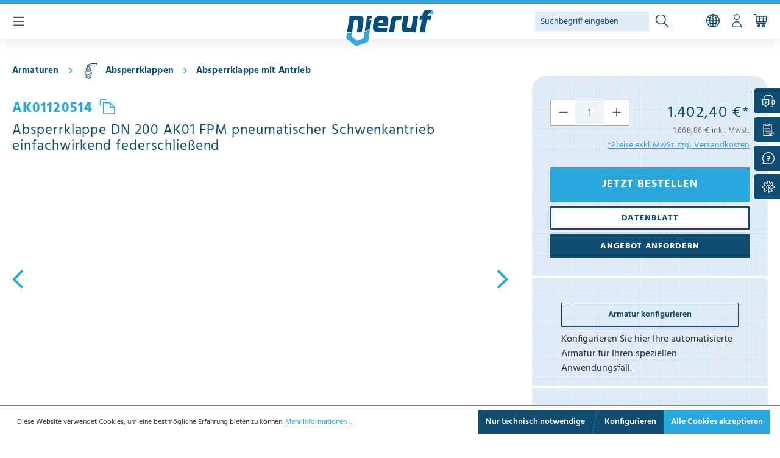

--- FILE ---
content_type: application/javascript
request_url: https://www.nieruf.de/theme/d632c96dee6a3d193c49e018fb78b2c3/js/storefront/plugin_cookie_cookie-configuration_plugin_js.js
body_size: 2093
content:
"use strict";(self.webpackChunk=self.webpackChunk||[]).push([["plugin_cookie_cookie-configuration_plugin_js"],{9197:(e,t,i)=>{i.r(t),i.d(t,{COOKIE_CONFIGURATION_CLOSE_OFF_CANVAS:()=>h,COOKIE_CONFIGURATION_UPDATE:()=>c,default:()=>f});var o=i(9568),n=i(1374),s=i(7),a=i(9062),l=i(3107),r=i(3327);let c="CookieConfiguration_Update",h="CookieConfiguration_CloseOffCanvas";class f extends o.Z{init(){this.lastState={active:[],inactive:[]},this._httpClient=new l.Z,this._registerEvents()}_registerEvents(){let{submitEvent:e,buttonOpenSelector:t,customLinkSelector:i,globalButtonAcceptAllSelector:o}=this.options;Array.from(document.querySelectorAll(t)).forEach(t=>{t.addEventListener(e,this.openOffCanvas.bind(this))}),Array.from(document.querySelectorAll(i)).forEach(t=>{t.addEventListener(e,this._handleCustomLink.bind(this))}),Array.from(document.querySelectorAll(o)).forEach(t=>{t.addEventListener(e,this._acceptAllCookiesFromCookieBar.bind(this))})}_registerOffCanvasEvents(){let{submitEvent:e,buttonSubmitSelector:t,buttonAcceptAllSelector:i,wrapperToggleSelector:o}=this.options,s=this._getOffCanvas();if(s){let a=s.querySelector(t),l=s.querySelector(i),r=Array.from(s.querySelectorAll('input[type="checkbox"]')),c=Array.from(s.querySelectorAll(o));a&&a.addEventListener(e,this._handleSubmit.bind(this,n.Z)),l&&l.addEventListener(e,this._acceptAllCookiesFromOffCanvas.bind(this,n.Z)),r.forEach(t=>{t.addEventListener(e,this._handleCheckbox.bind(this))}),c.forEach(t=>{t.addEventListener(e,this._handleWrapperTrigger.bind(this))})}}_handleCustomLink(e){e.preventDefault(),this.openOffCanvas()}_handleUpdateListener(e,t){let i=this._getUpdatedCookies(e,t);document.$emitter.publish(c,i)}_getUpdatedCookies(e,t){let{lastState:i}=this,o={};return e.forEach(e=>{i.inactive.includes(e)&&(o[e]=!0)}),t.forEach(e=>{i.active.includes(e)&&(o[e]=!1)}),o}openOffCanvas(e){let{offCanvasPosition:t}=this.options,i=window.router["frontend.cookie.offcanvas"];this._hideCookieBar(),s.Z.open(i,!1,this._onOffCanvasOpened.bind(this,e),t)}closeOffCanvas(e){s.Z.close(),"function"==typeof e&&e()}_onOffCanvasOpened(e){this._registerOffCanvasEvents(),this._setInitialState(),this._setInitialOffcanvasState(),PluginManager.initializePlugins(),"function"==typeof e&&e()}_hideCookieBar(){let e=PluginManager.getPluginInstances("CookiePermission");e&&e[0]&&(e[0]._hideCookieBar(),e[0]._removeBodyPadding())}_setInitialState(){let e=arguments.length>0&&void 0!==arguments[0]?arguments[0]:null,t=e||this._getCookies("all"),i=[],o=[];t.forEach(e=>{let{cookie:t,required:s}=e;n.Z.getItem(t)||s?i.push(t):o.push(t)}),this.lastState={active:i,inactive:o}}_setInitialOffcanvasState(){let e=this.lastState.active,t=this._getOffCanvas();e.forEach(e=>{let i=t.querySelector('[data-cookie="'.concat(e,'"]'));i.checked=!0,this._childCheckboxEvent(i)})}_handleWrapperTrigger(e){e.preventDefault();let{entriesActiveClass:t,entriesClass:i,groupClass:o}=this.options,{target:n}=e,s=this._findParentEl(n,i,o);s&&(s.classList.contains(t)?s.classList.remove(t):s.classList.add(t))}_handleCheckbox(e){let{parentInputClass:t}=this.options,{target:i}=e;(i.classList.contains(t)?this._parentCheckboxEvent:this._childCheckboxEvent).call(this,i)}_findParentEl(e,t){let i=arguments.length>2&&void 0!==arguments[2]?arguments[2]:null;for(;e&&!e.classList.contains(i);){if(e.classList.contains(t))return e;e=e.parentElement}return null}_isChecked(e){return!!e.checked}_parentCheckboxEvent(e){let{groupClass:t}=this.options,i=this._isChecked(e),o=this._findParentEl(e,t);this._toggleWholeGroup(i,o)}_childCheckboxEvent(e){let{groupClass:t}=this.options,i=this._isChecked(e),o=this._findParentEl(e,t);this._toggleParentCheckbox(i,o)}_toggleWholeGroup(e,t){Array.from(t.querySelectorAll("input")).forEach(t=>{t.checked=e})}_toggleParentCheckbox(e,t){let{parentInputSelector:i}=this.options,o=Array.from(t.querySelectorAll("input:not(".concat(i,")"))),n=Array.from(t.querySelectorAll("input:not(".concat(i,"):checked")));if(o.length>0){let e=t.querySelector(i);if(e){let t=n.length>0,i=t&&n.length!==o.length;e.checked=t,e.indeterminate=i}}}_handleSubmit(){let e=this._getCookies("active"),t=this._getCookies("inactive"),{cookiePreference:i}=this.options,o=[],s=[];t.forEach(e=>{let{cookie:t}=e;s.push(t),n.Z.getItem(t)&&n.Z.removeItem(t)}),e.forEach(e=>{let{cookie:t,value:i,expiration:s}=e;o.push(t),t&&i&&n.Z.setItem(t,i,s)}),n.Z.setItem(i,"1","30"),this._handleUpdateListener(o,s),this.closeOffCanvas(document.$emitter.publish(h))}acceptAllCookies(){let e=arguments.length>0&&void 0!==arguments[0]&&arguments[0];if(!e){this._handleAcceptAll(),this.closeOffCanvas();return}r.Z.create(this.el);let t=window.router["frontend.cookie.offcanvas"];this._httpClient.get(t,e=>{let t=new DOMParser().parseFromString(e,"text/html");this._handleAcceptAll(t),r.Z.remove(this.el),this._hideCookieBar()})}_acceptAllCookiesFromCookieBar(){return this.acceptAllCookies(!0)}_acceptAllCookiesFromOffCanvas(){return this.acceptAllCookies()}_handleAcceptAll(){let e=arguments.length>0&&void 0!==arguments[0]?arguments[0]:null,t=this._getCookies("all",e);this._setInitialState(t);let{cookiePreference:i}=this.options;t.forEach(e=>{let{cookie:t,value:i,expiration:o}=e;t&&i&&n.Z.setItem(t,i,o)}),n.Z.setItem(i,"1","30"),this._handleUpdateListener(t.map(e=>{let{cookie:t}=e;return t}),[])}_getCookies(){let e=arguments.length>0&&void 0!==arguments[0]?arguments[0]:"all",t=arguments.length>1&&void 0!==arguments[1]?arguments[1]:null,{cookieSelector:i}=this.options;return t||(t=this._getOffCanvas()),Array.from(t.querySelectorAll(i)).filter(t=>{switch(e){case"all":return!0;case"active":return this._isChecked(t);case"inactive":return!this._isChecked(t);default:return!1}}).map(e=>{let{cookie:t,cookieValue:i,cookieExpiration:o,cookieRequired:n}=e.dataset;return{cookie:t,value:i,expiration:o,required:n}})}_getOffCanvas(){let e=a.Z?a.Z.getOffCanvas():[];return!!e&&e.length>0&&e[0]}}f.options={offCanvasPosition:"left",submitEvent:"click",cookiePreference:"cookie-preference",cookieSelector:"[data-cookie]",buttonOpenSelector:".js-cookie-configuration-button button",buttonSubmitSelector:".js-offcanvas-cookie-submit",buttonAcceptAllSelector:".js-offcanvas-cookie-accept-all",globalButtonAcceptAllSelector:".js-cookie-accept-all-button",wrapperToggleSelector:".offcanvas-cookie-entries span",parentInputSelector:".offcanvas-cookie-parent-input",customLinkSelector:'[href="'.concat(window.router["frontend.cookie.offcanvas"],'"]'),entriesActiveClass:"offcanvas-cookie-entries--active",entriesClass:"offcanvas-cookie-entries",groupClass:"offcanvas-cookie-group",parentInputClass:"offcanvas-cookie-parent-input"}}}]);

--- FILE ---
content_type: application/javascript
request_url: https://www.nieruf.de/theme/d632c96dee6a3d193c49e018fb78b2c3/js/nieruf-theme/nieruf_theme_src_Resources_app_storefront_src_plugin_nieruf-theme-sticky_nieruf-theme-sticky_-cae4d6.js
body_size: 3789
content:
(self.webpackChunk=self.webpackChunk||[]).push([["nieruf_theme_src_Resources_app_storefront_src_plugin_nieruf-theme-sticky_nieruf-theme-sticky_-cae4d6"],{834:function(t){var e;e=function(){"use strict";var t,e,i=function(){function t(t,e){for(var i=0;i<e.length;i++){var n=e[i];n.enumerable=n.enumerable||!1,n.configurable=!0,"value"in n&&(n.writable=!0),Object.defineProperty(t,n.key,n)}}return function(e,i,n){return i&&t(e.prototype,i),n&&t(e,n),e}}(),n=(t=".stickySidebar",e={topSpacing:0,bottomSpacing:0,containerSelector:!1,innerWrapperSelector:".inner-wrapper-sticky",stickyClass:"is-affixed",resizeSensor:!0,minWidth:!1},function(){function n(t){var i=this,s=arguments.length>1&&void 0!==arguments[1]?arguments[1]:{};if(function(t,e){if(!(t instanceof e))throw TypeError("Cannot call a class as a function")}(this,n),this.options=n.extend(e,s),this.sidebar="string"==typeof t?document.querySelector(t):t,void 0===this.sidebar)throw Error("There is no specific sidebar element.");this.sidebarInner=!1,this.container=this.sidebar.parentElement,this.affixedType="STATIC",this.direction="down",this.support={transform:!1,transform3d:!1},this._initialized=!1,this._reStyle=!1,this._breakpoint=!1,this._resizeListeners=[],this.dimensions={translateY:0,topSpacing:0,lastTopSpacing:0,bottomSpacing:0,lastBottomSpacing:0,sidebarHeight:0,sidebarWidth:0,containerTop:0,containerHeight:0,viewportHeight:0,viewportTop:0,lastViewportTop:0},["handleEvent"].forEach(function(t){i[t]=i[t].bind(i)}),this.initialize()}return i(n,[{key:"initialize",value:function(){var t=this;if(this._setSupportFeatures(),this.options.innerWrapperSelector&&(this.sidebarInner=this.sidebar.querySelector(this.options.innerWrapperSelector),null===this.sidebarInner&&(this.sidebarInner=!1)),!this.sidebarInner){var e=document.createElement("div");for(e.setAttribute("class","inner-wrapper-sticky"),this.sidebar.appendChild(e);this.sidebar.firstChild!=e;)e.appendChild(this.sidebar.firstChild);this.sidebarInner=this.sidebar.querySelector(".inner-wrapper-sticky")}if(this.options.containerSelector){var i=document.querySelectorAll(this.options.containerSelector);if((i=Array.prototype.slice.call(i)).forEach(function(e,i){e.contains(t.sidebar)&&(t.container=e)}),!i.length)throw Error("The container does not contains on the sidebar.")}"function"!=typeof this.options.topSpacing&&(this.options.topSpacing=parseInt(this.options.topSpacing)||0),"function"!=typeof this.options.bottomSpacing&&(this.options.bottomSpacing=parseInt(this.options.bottomSpacing)||0),this._widthBreakpoint(),this.calcDimensions(),this.stickyPosition(),this.bindEvents(),this._initialized=!0}},{key:"bindEvents",value:function(){window.addEventListener("resize",this,{passive:!0,capture:!1}),window.addEventListener("scroll",this,{passive:!0,capture:!1}),this.sidebar.addEventListener("update"+t,this),this.options.resizeSensor&&"undefined"!=typeof ResizeSensor&&(new ResizeSensor(this.sidebarInner,this.handleEvent),new ResizeSensor(this.container,this.handleEvent))}},{key:"handleEvent",value:function(t){this.updateSticky(t)}},{key:"calcDimensions",value:function(){if(!this._breakpoint){var t=this.dimensions;t.containerTop=n.offsetRelative(this.container).top,t.containerHeight=this.container.clientHeight,t.containerBottom=t.containerTop+t.containerHeight,t.sidebarHeight=this.sidebarInner.offsetHeight,t.sidebarWidth=this.sidebar.offsetWidth,t.viewportHeight=window.innerHeight,this._calcDimensionsWithScroll()}}},{key:"_calcDimensionsWithScroll",value:function(){var t=this.dimensions;t.sidebarLeft=n.offsetRelative(this.sidebar).left,t.viewportTop=document.documentElement.scrollTop||document.body.scrollTop,t.viewportBottom=t.viewportTop+t.viewportHeight,t.viewportLeft=document.documentElement.scrollLeft||document.body.scrollLeft,t.topSpacing=this.options.topSpacing,t.bottomSpacing=this.options.bottomSpacing,"function"==typeof t.topSpacing&&(t.topSpacing=parseInt(t.topSpacing(this.sidebar))||0),"function"==typeof t.bottomSpacing&&(t.bottomSpacing=parseInt(t.bottomSpacing(this.sidebar))||0),"VIEWPORT-TOP"===this.affixedType?t.topSpacing<t.lastTopSpacing&&(t.translateY+=t.lastTopSpacing-t.topSpacing,this._reStyle=!0):"VIEWPORT-BOTTOM"===this.affixedType&&t.bottomSpacing<t.lastBottomSpacing&&(t.translateY+=t.lastBottomSpacing-t.bottomSpacing,this._reStyle=!0),t.lastTopSpacing=t.topSpacing,t.lastBottomSpacing=t.bottomSpacing}},{key:"isSidebarFitsViewport",value:function(){return this.dimensions.sidebarHeight<this.dimensions.viewportHeight}},{key:"observeScrollDir",value:function(){var t=this.dimensions;if(t.lastViewportTop!==t.viewportTop){var e="down"===this.direction?Math.min:Math.max;t.viewportTop===e(t.viewportTop,t.lastViewportTop)&&(this.direction="down"===this.direction?"up":"down")}}},{key:"getAffixType",value:function(){var t=this.dimensions,e=!1;this._calcDimensionsWithScroll();var i=t.sidebarHeight+t.containerTop,n=t.viewportTop+t.topSpacing,s=t.viewportBottom-t.bottomSpacing;return"up"===this.direction?n<=t.containerTop?(t.translateY=0,e="STATIC"):n<=t.translateY+t.containerTop?(t.translateY=n-t.containerTop,e="VIEWPORT-TOP"):!this.isSidebarFitsViewport()&&t.containerTop<=n&&(e="VIEWPORT-UNBOTTOM"):this.isSidebarFitsViewport()?t.sidebarHeight+n>=t.containerBottom?(t.translateY=t.containerBottom-i,e="CONTAINER-BOTTOM"):n>=t.containerTop&&(t.translateY=n-t.containerTop,e="VIEWPORT-TOP"):t.containerBottom<=s?(t.translateY=t.containerBottom-i,e="CONTAINER-BOTTOM"):i+t.translateY<=s?(t.translateY=s-i,e="VIEWPORT-BOTTOM"):t.containerTop+t.translateY<=n&&(e="VIEWPORT-UNBOTTOM"),t.translateY=Math.max(0,t.translateY),t.translateY=Math.min(t.containerHeight,t.translateY),t.lastViewportTop=t.viewportTop,e}},{key:"_getStyle",value:function(t){if(void 0!==t){var e={inner:{},outer:{}},i=this.dimensions;switch(t){case"VIEWPORT-TOP":e.inner={position:"fixed",top:i.topSpacing,left:i.sidebarLeft-i.viewportLeft,width:i.sidebarWidth};break;case"VIEWPORT-BOTTOM":e.inner={position:"fixed",top:"auto",left:i.sidebarLeft,bottom:i.bottomSpacing,width:i.sidebarWidth};break;case"CONTAINER-BOTTOM":case"VIEWPORT-UNBOTTOM":var s=this._getTranslate(0,i.translateY+"px");s?e.inner={transform:s}:e.inner={position:"absolute",top:i.translateY,width:i.sidebarWidth}}switch(t){case"VIEWPORT-TOP":case"VIEWPORT-BOTTOM":case"VIEWPORT-UNBOTTOM":case"CONTAINER-BOTTOM":e.outer={height:i.sidebarHeight,position:"relative"}}return e.outer=n.extend({height:"",position:""},e.outer),e.inner=n.extend({position:"relative",top:"",left:"",bottom:"",width:"",transform:this._getTranslate()},e.inner),e}}},{key:"stickyPosition",value:function(e){if(!this._breakpoint){e=this._reStyle||e||!1;var i=this.getAffixType(),s=this._getStyle(i);if((this.affixedType!=i||e)&&i){var o="affix."+i.toLowerCase().replace("viewport-","")+t;for(var r in n.eventTrigger(this.sidebar,o),"STATIC"===i?n.removeClass(this.sidebar,this.options.stickyClass):n.addClass(this.sidebar,this.options.stickyClass),s.outer)this.sidebar.style[r]=s.outer[r];for(var a in s.inner){var c="number"==typeof s.inner[a]?"px":"";this.sidebarInner.style[a]=s.inner[a]+c}var p="affixed."+i.toLowerCase().replace("viewport-","")+t;n.eventTrigger(this.sidebar,p)}else this._initialized&&(this.sidebarInner.style.left=s.inner.left);this.affixedType=i}}},{key:"_widthBreakpoint",value:function(){window.innerWidth<=this.options.minWidth?(this._breakpoint=!0,this.affixedType="STATIC",this.sidebar.removeAttribute("style"),n.removeClass(this.sidebar,this.options.stickyClass),this.sidebarInner.removeAttribute("style")):this._breakpoint=!1}},{key:"updateSticky",value:function(){var t=this,e=arguments.length>0&&void 0!==arguments[0]?arguments[0]:{};this._running||(this._running=!0,function(e){requestAnimationFrame(function(){"scroll"===e?(t._calcDimensionsWithScroll(),t.observeScrollDir(),t.stickyPosition()):(t._widthBreakpoint(),t.calcDimensions(),t.stickyPosition(!0)),t._running=!1})}(e.type))}},{key:"_setSupportFeatures",value:function(){var t=this.support;t.transform=n.supportTransform(),t.transform3d=n.supportTransform(!0)}},{key:"_getTranslate",value:function(){var t=arguments.length>0&&void 0!==arguments[0]?arguments[0]:0,e=arguments.length>1&&void 0!==arguments[1]?arguments[1]:0,i=arguments.length>2&&void 0!==arguments[2]?arguments[2]:0;return this.support.transform3d?"translate3d("+t+", "+e+", "+i+")":!!this.support.translate&&"translate("+t+", "+e+")"}},{key:"destroy",value:function(){window.removeEventListener("resize",this,{caption:!1}),window.removeEventListener("scroll",this,{caption:!1}),this.sidebar.classList.remove(this.options.stickyClass),this.sidebar.style.minHeight="",this.sidebar.removeEventListener("update"+t,this);var e={inner:{},outer:{}};for(var i in e.inner={position:"",top:"",left:"",bottom:"",width:"",transform:""},e.outer={height:"",position:""},e.outer)this.sidebar.style[i]=e.outer[i];for(var n in e.inner)this.sidebarInner.style[n]=e.inner[n];this.options.resizeSensor&&"undefined"!=typeof ResizeSensor&&(ResizeSensor.detach(this.sidebarInner,this.handleEvent),ResizeSensor.detach(this.container,this.handleEvent))}}],[{key:"supportTransform",value:function(t){var e=!1,i=t?"perspective":"transform",n=i.charAt(0).toUpperCase()+i.slice(1),s=document.createElement("support").style;return(i+" "+["Webkit","Moz","O","ms"].join(n+" ")+n).split(" ").forEach(function(t,i){if(void 0!==s[t])return e=t,!1}),e}},{key:"eventTrigger",value:function(t,e,i){try{var n=new CustomEvent(e,{detail:i})}catch(t){var n=document.createEvent("CustomEvent");n.initCustomEvent(e,!0,!0,i)}t.dispatchEvent(n)}},{key:"extend",value:function(t,e){var i={};for(var n in t)void 0!==e[n]?i[n]=e[n]:i[n]=t[n];return i}},{key:"offsetRelative",value:function(t){var e={left:0,top:0};do{var i=t.offsetTop,n=t.offsetLeft;isNaN(i)||(e.top+=i),isNaN(n)||(e.left+=n),t="BODY"===t.tagName?t.parentElement:t.offsetParent}while(t)return e}},{key:"addClass",value:function(t,e){n.hasClass(t,e)||(t.classList?t.classList.add(e):t.className+=" "+e)}},{key:"removeClass",value:function(t,e){n.hasClass(t,e)&&(t.classList?t.classList.remove(e):t.className=t.className.replace(RegExp("(^|\\b)"+e.split(" ").join("|")+"(\\b|$)","gi")," "))}},{key:"hasClass",value:function(t,e){return t.classList?t.classList.contains(e):RegExp("(^| )"+e+"( |$)","gi").test(t.className)}}]),n}());return window.StickySidebar=n,n},t.exports=e()},659:(t,e,i)=>{"use strict";i.r(e),i.d(e,{default:()=>o});var n=i(834),s=i(610);class o extends window.PluginBaseClass{init(){this._initStickyDebounce=s.Z.debounce(this._initSticky.bind(this),this.options.debounce),this._updateStickyDebounce=s.Z.debounce(this._updateSticky.bind(this),this.options.debounce),this._initStickyDebounce(),this._initSubscriber()}_initSticky(){this.stickySidebar=new n(this.options.selector,{topSpacing:this.el.dataset.nierufThemeStickyTopSpacing,bottomSpacing:this.el.dataset.nierufThemeStickyBottomSpacing})}_updateSticky(){this.stickySidebar.updateSticky()}_initSubscriber(){let t=this,e=window.PluginManager.getPluginInstances("NierufPictogramNavigationSlider"),i=window.PluginManager.getPluginInstances("GallerySlider"),n=window.PluginManager.getPluginInstances("ZoomModal");e.length&&(e[0].$emitter.subscribe("openNavigation",()=>{t._updateStickyDebounce()}),e[0].$emitter.subscribe("closeNavigation",()=>{t._updateStickyDebounce()})),i.length&&i[0].$emitter.subscribe("initThumbnailSlider",()=>{window.dispatchEvent(new Event("resize"))}),n.length&&(n[0].$emitter.subscribe("modalShow",e=>{t.stickySidebar.destroy()}),n[0].el.closest(n[0].options.galleryZoomModalContainerSelector).querySelector(n[0].options.modalSelector).addEventListener("hidden.bs.modal",function(e){t._initSticky()}))}}o.options={selector:".js-nieruf-theme-sticky",debounce:600}},610:(t,e,i)=>{"use strict";i.d(e,{Z:()=>n});class n{static debounce(t,e){let i,n=arguments.length>2&&void 0!==arguments[2]&&arguments[2];return function(){for(var s=arguments.length,o=Array(s),r=0;r<s;r++)o[r]=arguments[r];n&&!i&&setTimeout(t.bind(t,...o),0),clearTimeout(i),i=setTimeout(t.bind(t,...o),e)}}}}}]);

--- FILE ---
content_type: image/svg+xml
request_url: https://www.nieruf.de/media/34/1a/92/1733816753/Manometerabsperrventile.svg?ts=1733816753
body_size: 800
content:
<?xml version="1.0" encoding="UTF-8"?>
<svg id="Grafik" xmlns="http://www.w3.org/2000/svg" viewBox="0 0 40 40">
  <path d="M32.24,30.87v-2.71h-4.74v2.71h-2.71v-8.14h1.35v-7.85h-3.29v-7.29h1.9l1.87-2.71h2.93c1.31,0,2.38-1.07,2.38-2.38S30.87.14,29.56.14H10.7c-1.31,0-2.38,1.07-2.38,2.38s1.07,2.38,2.38,2.38h2.93l1.87,2.71h1.9v7.29h-3.29v7.85h1.35v6.96l-3.08,1.51v-1.01c0-.37-.3-.68-.68-.68H2.72c-.37,0-.68.3-.68.68v8.99c0,.37.3.68.68.68h8.99c.37,0,.68-.3.68-.68v-.68h12.01l1.35-1.35h1.75v2.71h4.74v-2.71h5.72v-6.28h-5.72ZM9.67,2.52c0-.56.46-1.02,1.02-1.02h18.86c.56,0,1.02.46,1.02,1.02s-.46,1.02-1.02,1.02H10.7c-.56,0-1.02-.46-1.02-1.02ZM16.21,6.25l-.93-1.35h9.71l-.93,1.35h-7.84ZM18.75,7.6h2.76v7.29h-2.76v-7.29ZM15.46,21.38v-5.14h9.33v5.14h-9.33ZM11.03,38.51H3.4v-7.63h7.63v7.63ZM36.6,35.8h-5.72v2.71h-2.03v-2.71h-3.66l-1.35,1.35h-11.45v-4.44l4.43-2.17v-7.8h6.63v9.49h5.41v-2.71h2.03v2.71h5.72v3.57Z"/>
</svg>

--- FILE ---
content_type: image/svg+xml
request_url: https://www.nieruf.de/media/e3/9a/79/1734437108/Druckbehaelter.svg?ts=1734437108
body_size: 1259
content:
<?xml version="1.0" encoding="UTF-8"?>
<svg id="Grafik" xmlns="http://www.w3.org/2000/svg" viewBox="0 0 40 40">
  <path d="M12.61,20.84c-2.19,0-3.97,1.78-3.97,3.97s1.78,3.97,3.97,3.97,3.97-1.78,3.97-3.97-1.78-3.97-3.97-3.97ZM12.61,27.41c-1.44,0-2.61-1.17-2.61-2.61s1.17-2.61,2.61-2.61,2.61,1.17,2.61,2.61-1.17,2.61-2.61,2.61Z"/>
  <path d="M21.29,4c-1.19-1.76-3.7-3.86-8.95-3.86C2.19.14,2.07,7.86,2.07,7.94v20.12s0,.02,0,.03c0,.05.04,2.59,1.92,4.79v6.3c0,.37.3.68.68.68h4.38c.37,0,.68-.3.68-.68v-3.34c.79.13,1.65.2,2.61.2s1.83-.07,2.61-.2v3.34c0,.18.07.35.2.48.13.13.3.2.48.2h4.38c.37,0,.68-.3.68-.68v-6.29c.23-.27.44-.54.61-.8,1.21-1.84,1.3-3.67,1.31-3.97,0-.01,0-.03,0-.04V7.94c0-.08-.02-2.01-1.31-3.94ZM8.37,38.51h-3.03v-4.38c.8.58,1.79,1.08,3.03,1.42v2.96ZM16.3,38.51v-2.96c1.25-.35,2.24-.85,3.03-1.41v4.37h-3.03ZM21.25,28.09c0,.27-.15,6.6-8.91,6.6s-8.9-6.1-8.91-6.58c0,0,0-.01,0-.02V7.94c0-.26.1-6.45,8.91-6.45s8.91,6.19,8.91,6.45v20.12s0,.02,0,.03Z"/>
  <path d="M12.61,7.27c-2.19,0-3.97,1.78-3.97,3.97s1.78,3.97,3.97,3.97,3.97-1.78,3.97-3.97-1.78-3.97-3.97-3.97ZM12.61,13.84c-1.44,0-2.61-1.17-2.61-2.61s1.17-2.61,2.61-2.61,2.61,1.17,2.61,2.61-1.17,2.61-2.61,2.61Z"/>
  <rect x="25.11" y="19.32" width="12.82" height="1.35"/>
  <path d="M30.56,24.46l-4.17,4.17,1.91,1.91,1.86-1.86v10.5h2.71v-10.5l1.86,1.86,1.91-1.91-4.17-4.17c-.53-.53-1.39-.53-1.91,0Z"/>
</svg>

--- FILE ---
content_type: image/svg+xml
request_url: https://www.nieruf.de/media/2f/5e/51/1734434003/News.svg?ts=1734434003
body_size: 370
content:
<?xml version="1.0" encoding="UTF-8"?>
<svg id="Grafik" xmlns="http://www.w3.org/2000/svg" viewBox="0 0 40 40">
  <path d="M39.18,6.54H.82c-.37,0-.68.3-.68.68v25.58c0,.38.31.68.68.68h38.37c.37,0,.68-.3.68-.68V7.21c0-.38-.31-.68-.68-.68ZM36.95,7.89l-16.95,11.3L3.05,7.89h33.89ZM3.05,32.11l9.26-6.17,6.47-4.31-1.22-.82L1.49,31.53V8.47l11.57,7.71,5.72,3.81h0l.84.56.38.25h0l.37-.25.85-.56,4.97-3.32,12.31-8.21v23.05l-16.07-10.71-1.22.81h0s5.72,3.82,5.72,3.82l10,6.67H3.05Z"/>
</svg>

--- FILE ---
content_type: image/svg+xml
request_url: https://www.nieruf.de/media/d8/e9/16/1734437441/Flansche.svg?ts=1734437441
body_size: 1248
content:
<?xml version="1.0" encoding="UTF-8"?>
<svg id="Grafik" xmlns="http://www.w3.org/2000/svg" viewBox="0 0 40 40">
  <path d="M20,39.86C9.05,39.86.14,30.95.14,20S9.05.14,20,.14s19.86,8.91,19.86,19.86-8.91,19.86-19.86,19.86ZM20,1.49C9.8,1.49,1.49,9.8,1.49,20s8.3,18.51,18.51,18.51,18.51-8.3,18.51-18.51S30.2,1.49,20,1.49Z"/>
  <path d="M20,27.25c-4,0-7.25-3.25-7.25-7.25s3.25-7.25,7.25-7.25,7.25,3.25,7.25,7.25-3.25,7.25-7.25,7.25ZM20,14.1c-3.25,0-5.9,2.65-5.9,5.9s2.65,5.9,5.9,5.9,5.9-2.65,5.9-5.9-2.65-5.9-5.9-5.9Z"/>
  <path d="M9.59,13.24c-1.58,0-2.87-1.29-2.87-2.87s1.29-2.87,2.87-2.87,2.87,1.29,2.87,2.87-1.29,2.87-2.87,2.87ZM9.59,8.86c-.84,0-1.52.68-1.52,1.52s.68,1.52,1.52,1.52,1.52-.68,1.52-1.52-.68-1.52-1.52-1.52Z"/>
  <path d="M9.59,32.5c-1.58,0-2.87-1.29-2.87-2.87s1.29-2.87,2.87-2.87,2.87,1.29,2.87,2.87-1.29,2.87-2.87,2.87ZM9.59,28.11c-.84,0-1.52.68-1.52,1.52s.68,1.52,1.52,1.52,1.52-.68,1.52-1.52-.68-1.52-1.52-1.52Z"/>
  <path d="M30.41,32.5c-1.58,0-2.87-1.29-2.87-2.87s1.29-2.87,2.87-2.87,2.87,1.29,2.87,2.87-1.29,2.87-2.87,2.87ZM30.41,28.11c-.84,0-1.52.68-1.52,1.52s.68,1.52,1.52,1.52,1.52-.68,1.52-1.52-.68-1.52-1.52-1.52Z"/>
  <path d="M30.41,13.24c-1.58,0-2.87-1.29-2.87-2.87s1.29-2.87,2.87-2.87,2.87,1.29,2.87,2.87-1.29,2.87-2.87,2.87ZM30.41,8.86c-.84,0-1.52.68-1.52,1.52s.68,1.52,1.52,1.52,1.52-.68,1.52-1.52-.68-1.52-1.52-1.52Z"/>
</svg>

--- FILE ---
content_type: image/svg+xml
request_url: https://www.nieruf.de/media/b1/b2/96/1734433942/Kontakt.svg?ts=1734433942
body_size: 1419
content:
<?xml version="1.0" encoding="UTF-8"?>
<svg id="Grafik" xmlns="http://www.w3.org/2000/svg" viewBox="0 0 40 40">
  <path d="M39.86,27.47s0,0,0,0v-6.82c0-2.28-1.69-4.18-3.88-4.5v-4.97h0c0-6.08-4.95-11.03-11.03-11.03-.03,0-.07,0-.1.01-.04,0-.08-.01-.12-.01h-9.28C9.36.14,4.41,5.17,4.41,11.35h1.35C5.77,5.92,10.11,1.49,15.45,1.49h9.28s.07,0,.1-.01c.04,0,.08.01.12.01,5.34,0,9.68,4.34,9.68,9.68v4.91h-1.91s0,0,0,0c-.37,0-.68.3-.68.68,0,0,0,0,0,0,0,0,0,0,0,0v14.59c0,.37.3.68.68.68h1.91v3.27c0,1.77-1.44,3.21-3.21,3.21-.04,0-.07,0-.11.01-.04,0-.07-.01-.11-.01h-5.48c-.37,0-.68.3-.68.68s.3.68.68.68h5.48s.07,0,.11-.01c.04,0,.07.01.11.01,2.51,0,4.56-2.05,4.56-4.56v-3.32c2.19-.33,3.88-2.22,3.88-4.5ZM35.32,30.68s-.01,0-.02,0c-.01,0-.02,0-.03,0h-1.88v-13.24h1.91s0,0,0,0c0,0,0,0,0,0,1.77,0,3.2,1.44,3.2,3.21v6.82s0,0,0,0c0,1.76-1.43,3.19-3.19,3.21Z"/>
  <path d="M21.45,14.73H.82c-.18,0-.35.07-.48.2-.13.13-.2.3-.2.48v17.3c0,.37.3.68.68.68h5.27l8.07,6.33c.12.1.27.14.42.14.1,0,.2-.02.3-.07.23-.11.38-.35.38-.61v-5.8h6.2c.37,0,.68-.3.68-.68V15.41c0-.37-.3-.68-.68-.68ZM20.78,32.03h-6.2c-.37,0-.68.3-.68.68v5.08l-7.16-5.61c-.12-.09-.27-.14-.42-.14H1.49v-15.95h19.28v15.95Z"/>
  <rect x="9.88" y="27.43" width="2.26" height="1.88"/>
  <path d="M10.97,22.26h1.24c.19,0,.35.05.46.16.11.11.17.26.17.44v1.03l-2.95,1.05v1.73h2.26v-.62l1.25-.44c.31-.11.57-.23.79-.36.22-.13.39-.29.53-.46.13-.17.23-.38.29-.61s.09-.5.09-.82v-.56c0-.82-.19-1.42-.58-1.8-.38-.38-.99-.57-1.81-.57h-1.55c-.53,0-1.02.04-1.46.11-.52,0-1.02.04-1.51.11v1.6h2.78Z"/>
</svg>

--- FILE ---
content_type: image/svg+xml
request_url: https://www.nieruf.de/media/3d/45/d8/1734432887/Bestaendigkeitscheck.svg?ts=1734432887
body_size: 1230
content:
<?xml version="1.0" encoding="UTF-8"?>
<svg id="Grafik" xmlns="http://www.w3.org/2000/svg" viewBox="0 0 40 40">
  <path d="M10.61,21.4h16.37c.37,0,.68-.3.68-.68s-.3-.68-.68-.68H10.61c-.37,0-.68.3-.68.68s.3.68.68.68Z"/>
  <path d="M10.61,16.45h16.37c.37,0,.68-.3.68-.68s-.3-.68-.68-.68H10.61c-.37,0-.68.3-.68.68s.3.68.68.68Z"/>
  <path d="M32.69,23.93V3.3c0-.37-.3-.67-.67-.67h-5.94V.82c0-.38-.3-.68-.67-.68h-13.23c-.37,0-.67.3-.67.68v1.81h-5.94c-.37,0-.67.3-.67.67v35.26c0,.37.3.68.67.68h23.35c.95.4,2,.62,3.1.62,4.4,0,7.98-3.58,7.98-7.98,0-4.17-3.22-7.61-7.31-7.95ZM12.86,1.49h11.87v3.62h-11.87V1.49ZM6.25,37.88V3.98h5.26v1.81c0,.37.3.68.67.68h13.23c.37,0,.67-.31.67-.68v-1.81h5.26v19.95c-1.42.12-2.74.61-3.85,1.38h0c-.13-.13-.31-.22-.51-.22H10.61c-.37,0-.68.3-.68.67s.31.68.68.68h15.57c-.95,1.02-1.63,2.28-1.95,3.68h-13.62c-.37,0-.67.31-.67.68s.3.68.67.68h13.44c0,.13-.02.26-.02.4,0,2.39,1.06,4.54,2.74,6H6.25ZM32.69,38.47c-.22.02-.45.04-.67.04-1.01,0-1.95-.23-2.8-.63-2.27-1.05-3.83-3.35-3.83-6,0-.14,0-.27.01-.4.03-.47.1-.93.23-1.36.71-2.59,2.96-4.55,5.71-4.83.22-.03.45-.04.68-.04s.45.01.67.04c3.34.34,5.95,3.17,5.95,6.59s-2.61,6.25-5.95,6.59Z"/>
  <path d="M36.09,29.02l-3.4,4.76-1.25,1.75s-.06.08-.1.11c-.1.09-.22.15-.35.16-.03,0-.06,0-.1,0-.15,0-.3-.05-.42-.15l-2.4-1.92.84-1.05,1.85,1.47.58-.81,1.35-1.9,2.3-3.22,1.1.79Z"/>
</svg>

--- FILE ---
content_type: image/svg+xml
request_url: https://www.nieruf.de/bundles/nieruftheme2023/PFA-Valves_Piktogramm_Warenkorb.svg
body_size: 2511
content:
<?xml version="1.0" encoding="UTF-8" standalone="no"?>
<svg
   id="Gruppe_4263"
   data-name="Gruppe 4263"
   width="20"
   height="20"
   viewBox="0 0 20 20"
   version="1.1"
   sodipodi:docname="PFA-Valves_Piktogramm_Warenkorb.svg"
   inkscape:version="1.1.2 (0a00cf5339, 2022-02-04)"
   xmlns:inkscape="http://www.inkscape.org/namespaces/inkscape"
   xmlns:sodipodi="http://sodipodi.sourceforge.net/DTD/sodipodi-0.dtd"
   xmlns="http://www.w3.org/2000/svg"
   xmlns:svg="http://www.w3.org/2000/svg">
  <sodipodi:namedview
     id="namedview11"
     pagecolor="#ffffff"
     bordercolor="#666666"
     borderopacity="1.0"
     inkscape:pageshadow="2"
     inkscape:pageopacity="0.0"
     inkscape:pagecheckerboard="0"
     showgrid="false"
     inkscape:zoom="37.727273"
     inkscape:cx="10.628916"
     inkscape:cy="11"
     inkscape:window-width="1920"
     inkscape:window-height="1052"
     inkscape:window-x="0"
     inkscape:window-y="0"
     inkscape:window-maximized="1"
     inkscape:current-layer="Gruppe_4263" />
  <defs
     id="defs4">
    <clipPath
       id="clip-path">
      <rect
         id="Rechteck_806"
         data-name="Rechteck 806"
         width="21.275"
         height="22"
         x="0"
         y="0" />
    </clipPath>
  </defs>
  <g
     id="Gruppe_3486"
     data-name="Gruppe 3486"
     clip-path="url(#clip-path)"
     transform="scale(0.94007052,0.90913227)">
    <path
       id="Pfad_3000"
       data-name="Pfad 3000"
       d="m 30.069,82.205 a 2.486,2.486 0 1 0 2.492,2.486 2.492,2.492 0 0 0 -2.492,-2.486 m 0,3.523 a 1.036,1.036 0 1 1 1.042,-1.036 1.041,1.041 0 0 1 -1.042,1.036"
       transform="translate(-21.865,-65.178)" />
    <path
       id="Pfad_3001"
       data-name="Pfad 3001"
       d="m 64.912,82.205 a 2.486,2.486 0 1 0 2.488,2.486 2.492,2.492 0 0 0 -2.492,-2.486 m 0,3.523 a 1.036,1.036 0 1 1 1.042,-1.036 1.041,1.041 0 0 1 -1.042,1.036"
       transform="translate(-49.491,-65.178)" />
    <path
       id="Pfad_3002"
       data-name="Pfad 3002"
       d="M 21.093,3.616 A 0.725,0.725 0 0 0 20.55,3.371 H 4.307 L 3.968,0.636 A 0.725,0.725 0 0 0 3.249,0 H 0 v 1.45 h 2.608 l 1.4,11.326 0.358,2.891 a 0.725,0.725 0 0 0 0.72,0.636 h 14.041 v -1.45 H 5.731 L 5.552,13.412 h 13.933 a 0.725,0.725 0 0 0 0.72,-0.636 L 21.27,4.185 A 0.725,0.725 0 0 0 21.094,3.616 m -1.716,4.05 H 15.965 L 16.314,4.821 H 19.73 Z M 5.02,9.116 H 8.5 l 0.349,2.845 H 5.372 Z m 4.938,0 h 4.368 l -0.349,2.845 h -3.67 z M 9.78,7.666 9.43,4.821 h 5.423 L 14.5,7.666 Z M 7.97,4.821 8.319,7.666 H 4.84 L 4.487,4.821 Z m 7.468,7.141 0.349,-2.845 H 19.2 l -0.353,2.845 z" />
  </g>
</svg>


--- FILE ---
content_type: application/javascript
request_url: https://www.nieruf.de/theme/d632c96dee6a3d193c49e018fb78b2c3/js/nieruf-filter-share/nieruf-filter-share.js?1763641625
body_size: 411
content:
(()=>{document.addEventListener("DOMContentLoaded",function(e){let t=document.querySelector(".nieruf-filter-share-button"),o=document.querySelector("#nierufShareFiltersModal");t&&o&&(t.onclick=function(){o.querySelector("textarea").value=window.self.location},o.querySelector(".modal-footer .btn-primary").onclick=function(){let e=this;document.querySelector("#nierufShareFiltersModal textarea").select(),document.execCommand("copy"),e.classList.add("copied"),setTimeout(function(){e.classList.remove("copied")},3e3)})})})();

--- FILE ---
content_type: image/svg+xml
request_url: https://www.nieruf.de/media/98/e8/0d/1734437646/Wassersackrohr.svg?ts=1734437646
body_size: 693
content:
<?xml version="1.0" encoding="UTF-8"?>
<svg id="Grafik" xmlns="http://www.w3.org/2000/svg" viewBox="0 0 40 40">
  <path d="M28.35,20c0-3.63-2.34-6.83-5.75-7.94V.82c0-.37-.3-.68-.68-.68h-3.84c-.37,0-.68.3-.68.68v11.24c-3.41,1.11-5.75,4.3-5.75,7.94s2.42,6.84,5.75,7.93v11.25c0,.37.3.68.68.68h3.84c.37,0,.68-.3.68-.68v-11.25c3.34-1.09,5.75-4.23,5.75-7.93ZM23.16,20c0,1.74-1.42,3.16-3.16,3.16s-3.16-1.42-3.16-3.16,1.42-3.16,3.16-3.16,3.16,1.42,3.16,3.16ZM21.24,38.51h-2.48v-10.26c.41.06.82.1,1.24.1s.84-.04,1.24-.1v10.26ZM20,27c-3.86,0-7-3.14-7-7,0-2.93,1.81-5.51,4.49-6.53.11.65.37,1.55.96,2.29-1.73.63-2.97,2.29-2.97,4.24,0,2.49,2.02,4.51,4.51,4.51s4.51-2.02,4.51-4.51-1.92-4.4-4.32-4.5c-1.4-.77-1.43-2.91-1.43-2.93V1.49h2.48v11.07c0,.31.21.58.51.66,3.09.8,5.25,3.58,5.25,6.78,0,3.86-3.14,7-7,7Z"/>
</svg>

--- FILE ---
content_type: image/svg+xml
request_url: https://www.nieruf.de/media/d9/a1/0d/1734437430/Fittinge-NPT.svg?ts=1734437430
body_size: 779
content:
<?xml version="1.0" encoding="UTF-8"?>
<svg id="Grafik" xmlns="http://www.w3.org/2000/svg" viewBox="0 0 40 40">
  <path d="M35.35,16.03h-3.25L29.99.72c-.05-.33-.33-.58-.67-.58H10.68c-.34,0-.62.25-.67.58l-2.11,15.31h-3.25c-.37,0-.68.3-.68.68v6.58c0,.37.3.68.68.68h3.25l1.64,11.87s-.02.1-.02.15c0,.12.03.23.09.32l.41,2.97c.05.33.33.58.67.58h18.63c.34,0,.62-.25.67-.58l2.11-15.31h3.25c.37,0,.68-.3.68-.68v-6.58c0-.37-.3-.68-.68-.68ZM29.42,6.52H10.58l.25-1.83h18.34l.25,1.83ZM10.39,7.87h19.21l.25,1.83H10.14l.25-1.83ZM28.73,1.49l.25,1.84H11.02l.25-1.84h17.46ZM9.95,11.05h20.09l.69,4.99H9.27l.69-4.99ZM13,22.61v-5.22h13.99v5.22h-13.99ZM5.33,17.39h6.32v5.22h-6.32v-5.22ZM10.58,33.48h18.84l-.25,1.83H10.83l-.25-1.83ZM29.61,32.13H10.39l-.25-1.83h19.72l-.25,1.83ZM11.27,38.51l-.25-1.84h17.96l-.25,1.84H11.27ZM30.05,28.95H9.95l-.69-4.99h21.47l-.69,4.99ZM34.67,22.61h-6.32v-5.22h6.32v5.22Z"/>
</svg>

--- FILE ---
content_type: image/svg+xml
request_url: https://www.nieruf.de/media/0a/59/87/1683730729/pre-payment.svg?ts=1726741635
body_size: 6948
content:
<svg id="Gruppe_2703" data-name="Gruppe 2703" xmlns="http://www.w3.org/2000/svg" xmlns:xlink="http://www.w3.org/1999/xlink" width="80" height="40" viewBox="0 0 80 40">
  <defs>
    <clipPath id="clip-path">
      <rect id="Rechteck_463" data-name="Rechteck 463" width="80" height="40" fill="#fff"/>
    </clipPath>
  </defs>
  <path id="Pfad_2025" data-name="Pfad 2025" d="M1,1H79V39H1ZM0,40H80V0H0Z" fill="#fff"/>
  <g id="Gruppe_2702" data-name="Gruppe 2702">
    <g id="Gruppe_2701" data-name="Gruppe 2701" clip-path="url(#clip-path)">
      <path id="Pfad_2026" data-name="Pfad 2026" d="M14.506,20.122H12.544L9.958,12.341h1.916l.935,3.106a23.206,23.206,0,0,1,.739,3.07,24.925,24.925,0,0,1,.75-3.07l.935-3.106h1.893Z" fill="#fff"/>
      <path id="Pfad_2027" data-name="Pfad 2027" d="M22.173,12.215a3.657,3.657,0,0,1,3.786,3.994A3.669,3.669,0,0,1,22.173,20.2a3.657,3.657,0,0,1-3.786-3.994,3.669,3.669,0,0,1,3.786-3.994m0,6.372c1.154,0,1.882-.924,1.882-2.378s-.728-2.378-1.882-2.378-1.882.923-1.882,2.378.728,2.378,1.882,2.378" fill="#fff"/>
      <path id="Pfad_2028" data-name="Pfad 2028" d="M30.071,17.421h-.543v2.7H27.75v-7.78h2.69c1.755,0,2.886,1.027,2.886,2.493a2.34,2.34,0,0,1-1.42,2.3l1.974,2.99H31.756Zm-.543-1.443h.843c.808,0,1.154-.392,1.154-1.131a1.011,1.011,0,0,0-1.12-1.062h-.877Z" fill="#fff"/>
      <path id="Pfad_2029" data-name="Pfad 2029" d="M35.416,12.341h1.778v7.781H35.416Zm6.7,7.781H39.884l-2.609-3.867,2.517-3.914H41.9l-2.551,3.891Z" fill="#fff"/>
      <path id="Pfad_2030" data-name="Pfad 2030" d="M48.209,18.529H45.485l-.474,1.594H43.153l2.6-7.781h2.24l2.6,7.781H48.682ZM47.782,17.1l-.081-.277a30.458,30.458,0,0,1-.854-3.186,30.458,30.458,0,0,1-.854,3.186l-.081.277Z" fill="#fff"/>
      <path id="Pfad_2031" data-name="Pfad 2031" d="M56.672,14.35a3.988,3.988,0,0,0-1.939-.543c-.624,0-.924.289-.924.658,0,.428.5.7,1.154.993.97.427,2.055.981,2.055,2.4,0,1.4-1.119,2.355-2.828,2.355a4.854,4.854,0,0,1-2.239-.484V17.94a3.712,3.712,0,0,0,2.239.762.835.835,0,0,0,.935-.773c0-.566-.693-.774-1.581-1.189a2.378,2.378,0,0,1-1.663-2.2c0-1.316,1.016-2.24,2.782-2.24a4.9,4.9,0,0,1,2.009.393Z" fill="#fff"/>
      <path id="Pfad_2032" data-name="Pfad 2032" d="M63.184,14.35a3.988,3.988,0,0,0-1.939-.543c-.624,0-.924.289-.924.658,0,.428.5.7,1.154.993.97.427,2.055.981,2.055,2.4,0,1.4-1.119,2.355-2.828,2.355a4.854,4.854,0,0,1-2.239-.484V17.94A3.712,3.712,0,0,0,60.7,18.7a.835.835,0,0,0,.935-.773c0-.566-.693-.774-1.581-1.189a2.378,2.378,0,0,1-1.663-2.2c0-1.316,1.016-2.24,2.782-2.24a4.9,4.9,0,0,1,2.009.393Z" fill="#fff"/>
      <path id="Pfad_2033" data-name="Pfad 2033" d="M70.042,18.7v1.42H65.205V12.341H70v1.42h-3v1.766h2.679v1.409H66.994V18.7Z" fill="#fff"/>
      <path id="Pfad_2034" data-name="Pfad 2034" d="M11.289,25.429a1.352,1.352,0,0,1,1.216-.659,1.765,1.765,0,0,1,1.673,1.991c0,1.193-.674,2.06-1.688,2.06a1.376,1.376,0,0,1-1.2-.658v2.122h-.6V24.832h.6Zm2.254,1.332c0-.875-.473-1.433-1.092-1.433-.534,0-1.162.333-1.162,1.472,0,1.115.666,1.464,1.123,1.464.628,0,1.131-.5,1.131-1.5" fill="#fff"/>
      <path id="Pfad_2035" data-name="Pfad 2035" d="M18.216,28.559a2.692,2.692,0,0,1-1.115.24,1.876,1.876,0,0,1-1.983-1.991,1.783,1.783,0,0,1,1.743-2.021c.952,0,1.6.627,1.6,1.812a3.344,3.344,0,0,1-.039.457h-2.68a1.29,1.29,0,0,0,1.418,1.2,2.014,2.014,0,0,0,1.053-.272Zm-.364-2.169a.958.958,0,0,0-.991-1.069c-.566,0-1.038.411-1.116,1.224h2.107Z" fill="#fff"/>
      <path id="Pfad_2036" data-name="Pfad 2036" d="M20.271,25.522a1.093,1.093,0,0,1,1.069-.728,1.081,1.081,0,0,1,.216.015v.6a.986.986,0,0,0-.333-.055c-.573,0-.952.628-.952,1.255v2.145h-.612l.008-3.926h.6Z" fill="#fff"/>
      <path id="Pfad_2037" data-name="Pfad 2037" d="M27.84,23.539h.627v3.238a1.791,1.791,0,0,1-1.921,2.044,1.761,1.761,0,0,1-1.9-1.982v-3.3h.627v3.292c0,1.015.55,1.4,1.27,1.4.759,0,1.294-.38,1.294-1.441Zm-2.053-1.417a.387.387,0,0,1,.395.4.4.4,0,1,1-.8,0,.388.388,0,0,1,.4-.4m1.557,0a.389.389,0,0,1,.4.4.4.4,0,1,1-.8,0,.387.387,0,0,1,.4-.4" fill="#fff"/>
      <path id="Pfad_2038" data-name="Pfad 2038" d="M30.53,25.422a1.372,1.372,0,0,1,1.193-.651c.983,0,1.688.829,1.688,2.06a1.776,1.776,0,0,1-1.673,1.991,1.369,1.369,0,0,1-1.208-.643v.581h-.612V23.284h.612Zm2.246,1.417c0-1.015-.511-1.51-1.131-1.51-.441,0-1.115.333-1.115,1.44,0,1.139.6,1.5,1.154,1.5.62,0,1.092-.573,1.092-1.425" fill="#fff"/>
      <path id="Pfad_2039" data-name="Pfad 2039" d="M37.449,28.559a2.692,2.692,0,0,1-1.115.24,1.876,1.876,0,0,1-1.983-1.991,1.782,1.782,0,0,1,1.743-2.021c.952,0,1.6.627,1.6,1.812a3.344,3.344,0,0,1-.039.457h-2.68a1.29,1.29,0,0,0,1.418,1.2,2.014,2.014,0,0,0,1.053-.272Zm-.364-2.169a.958.958,0,0,0-.991-1.069c-.566,0-1.038.411-1.116,1.224h2.107Z" fill="#fff"/>
      <path id="Pfad_2040" data-name="Pfad 2040" d="M39.5,25.522a1.189,1.189,0,0,1,1.286-.713v.6a.994.994,0,0,0-.333-.055c-.573,0-.953.628-.953,1.255v2.145h-.612l.008-3.926h.6Z" fill="#fff"/>
      <path id="Pfad_2041" data-name="Pfad 2041" d="M41.326,24.833h.651l.378,1.3c.45,1.526.551,2.03.551,2.03s.115-.5.565-2.038l.371-1.293h.651l.38,1.293c.473,1.588.58,2.045.58,2.045s.11-.457.6-2.045l.4-1.293h.629l-1.24,3.927h-.751l-.372-1.286c-.425-1.471-.543-1.959-.543-1.959s-.115.5-.525,1.959l-.357,1.286h-.751Z" fill="#fff"/>
      <path id="Pfad_2042" data-name="Pfad 2042" d="M50.972,28.559a2.692,2.692,0,0,1-1.115.24,1.876,1.876,0,0,1-1.983-1.991,1.782,1.782,0,0,1,1.743-2.021c.952,0,1.6.627,1.6,1.812a3.344,3.344,0,0,1-.039.457H48.5a1.29,1.29,0,0,0,1.418,1.2,2.014,2.014,0,0,0,1.053-.272Zm-.364-2.169a.958.958,0,0,0-.991-1.069c-.566,0-1.038.411-1.116,1.224h2.107Z" fill="#fff"/>
      <path id="Pfad_2043" data-name="Pfad 2043" d="M52.755,23.2a.4.4,0,0,1,.4.4.393.393,0,0,1-.4.4.387.387,0,0,1-.4-.4.394.394,0,0,1,.4-.4m-.3,1.634h.612V28.76h-.612Z" fill="#fff"/>
      <path id="Pfad_2044" data-name="Pfad 2044" d="M56.636,25.545a2.041,2.041,0,0,0-.976-.217c-.418,0-.674.217-.674.511,0,.395.4.542.821.728.55.225,1.054.512,1.054,1.147,0,.673-.5,1.092-1.317,1.092a2.63,2.63,0,0,1-1.154-.24v-.6a2.255,2.255,0,0,0,1.115.31c.5,0,.728-.217.728-.519,0-.4-.356-.565-.89-.782-.473-.186-.976-.473-.976-1.115,0-.674.573-1.069,1.285-1.069a2.52,2.52,0,0,1,.984.17Z" fill="#fff"/>
      <path id="Pfad_2045" data-name="Pfad 2045" d="M61.014,24.833V28.76H60.4v-.682a1.217,1.217,0,0,1-1.231.728,1.175,1.175,0,0,1-1.255-1.27v-2.7h.612v2.548a.769.769,0,0,0,.805.875c.643,0,1.069-.48,1.069-1.262V24.833Z" fill="#fff"/>
      <path id="Pfad_2046" data-name="Pfad 2046" d="M63.023,25.514a1.284,1.284,0,0,1,1.239-.736,1.186,1.186,0,0,1,1.255,1.278v2.7H64.9v-2.54a.781.781,0,0,0-.8-.891,1.147,1.147,0,0,0-1.084,1.286v2.145h-.6V24.832h.6Z" fill="#fff"/>
      <path id="Pfad_2047" data-name="Pfad 2047" d="M70.042,24.833v3.609a1.647,1.647,0,0,1-1.774,1.805,2.944,2.944,0,0,1-1.216-.24V29.4a2.409,2.409,0,0,0,1.162.286,1.1,1.1,0,0,0,1.216-1.247v-.441a1.28,1.28,0,0,1-1.154.666,1.68,1.68,0,0,1-1.627-1.874c0-1.147.628-2.006,1.6-2.006a1.26,1.26,0,0,1,1.185.7v-.651Zm-.612,1.975c0-1.092-.573-1.479-1.053-1.479-.682,0-1.092.6-1.092,1.44,0,.953.58,1.348,1.061,1.348a1.15,1.15,0,0,0,1.084-1.309" fill="#fff"/>
    </g>
  </g>
</svg>


--- FILE ---
content_type: application/javascript
request_url: https://www.nieruf.de/theme/d632c96dee6a3d193c49e018fb78b2c3/js/nieruf-product-resistance-check/nieruf-product-resistance-check.js?1763641625
body_size: 1450
content:
(()=>{var e={},r={};function t(n){var o=r[n];if(void 0!==o)return o.exports;var i=r[n]={exports:{}};return e[n](i,i.exports,t),i.exports}t.m=e,(()=>{t.d=(e,r)=>{for(var n in r)t.o(r,n)&&!t.o(e,n)&&Object.defineProperty(e,n,{enumerable:!0,get:r[n]})}})(),(()=>{t.f={},t.e=e=>Promise.all(Object.keys(t.f).reduce((r,n)=>(t.f[n](e,r),r),[]))})(),(()=>{t.u=e=>"./js/nieruf-product-resistance-check/"+e+".js"})(),(()=>{t.miniCssF=e=>{}})(),(()=>{t.g=function(){if("object"==typeof globalThis)return globalThis;try{return this||Function("return this")()}catch(e){if("object"==typeof window)return window}}()})(),(()=>{t.o=(e,r)=>Object.prototype.hasOwnProperty.call(e,r)})(),(()=>{var e={};t.l=(r,n,o,i)=>{if(e[r]){e[r].push(n);return}if(void 0!==o)for(var c,a,s=document.getElementsByTagName("script"),u=0;u<s.length;u++){var d=s[u];if(d.getAttribute("src")==r){c=d;break}}c||(a=!0,(c=document.createElement("script")).charset="utf-8",c.timeout=120,t.nc&&c.setAttribute("nonce",t.nc),c.src=r),e[r]=[n];var l=(t,n)=>{c.onerror=c.onload=null,clearTimeout(p);var o=e[r];if(delete e[r],c.parentNode&&c.parentNode.removeChild(c),o&&o.forEach(e=>e(n)),t)return t(n)},p=setTimeout(l.bind(null,void 0,{type:"timeout",target:c}),12e4);c.onerror=l.bind(null,c.onerror),c.onload=l.bind(null,c.onload),a&&document.head.appendChild(c)}})(),(()=>{t.r=e=>{"undefined"!=typeof Symbol&&Symbol.toStringTag&&Object.defineProperty(e,Symbol.toStringTag,{value:"Module"}),Object.defineProperty(e,"__esModule",{value:!0})}})(),(()=>{t.g.importScripts&&(e=t.g.location+"");var e,r=t.g.document;if(!e&&r&&(r.currentScript&&(e=r.currentScript.src),!e)){var n=r.getElementsByTagName("script");if(n.length)for(var o=n.length-1;o>-1&&!e;)e=n[o--].src}if(!e)throw Error("Automatic publicPath is not supported in this browser");e=e.replace(/#.*$/,"").replace(/\?.*$/,"").replace(/\/[^\/]+$/,"/"),t.p=e+"../../"})(),(()=>{var e={"nieruf-product-resistance-check":0};t.f.j=(r,n)=>{var o=t.o(e,r)?e[r]:void 0;if(0!==o){if(o)n.push(o[2]);else{var i=new Promise((t,n)=>o=e[r]=[t,n]);n.push(o[2]=i);var c=t.p+t.u(r),a=Error();t.l(c,n=>{if(t.o(e,r)&&(0!==(o=e[r])&&(e[r]=void 0),o)){var i=n&&("load"===n.type?"missing":n.type),c=n&&n.target&&n.target.src;a.message="Loading chunk "+r+" failed.\n("+i+": "+c+")",a.name="ChunkLoadError",a.type=i,a.request=c,o[1](a)}},"chunk-"+r,r)}}};var r=(r,n)=>{var o,i,[c,a,s]=n,u=0;if(c.some(r=>0!==e[r])){for(o in a)t.o(a,o)&&(t.m[o]=a[o]);s&&s(t)}for(r&&r(n);u<c.length;u++)i=c[u],t.o(e,i)&&e[i]&&e[i][0](),e[i]=0},n=self.webpackChunk=self.webpackChunk||[];n.forEach(r.bind(null,0)),n.push=r.bind(null,n.push.bind(n))})(),window.PluginManager.register("NierufResistanceCheck",()=>t.e("nieruf_product-resistance-check_src_Resources_app_storefront_src_plugin_nieruf-resistance-che-270d4a").then(t.bind(t,567)),"[data-nieruf-product-resistance-check]"),window.PluginManager.register("NierufCmsProductResistanceCheckFormAjaxSubmit",()=>t.e("nieruf_product-resistance-check_src_Resources_app_storefront_src_plugin_nieruf-cms-product-re-dcce6d").then(t.bind(t,189)),"[data-nieruf-cms-product-resistance-check-form-ajax-submit]")})();

--- FILE ---
content_type: application/javascript
request_url: https://www.nieruf.de/theme/d632c96dee6a3d193c49e018fb78b2c3/js/prems-individual-offer6/prems-individual-offer6.js?1763641625
body_size: 876
content:
(()=>{"use strict";class e extends window.PluginBaseClass{init(){async function e(){let e=arguments.length>0&&void 0!==arguments[0]?arguments[0]:"",t=arguments.length>1&&void 0!==arguments[1]?arguments[1]:{},r=await fetch(e,{method:"POST",mode:"cors",cache:"no-cache",credentials:"same-origin",headers:{"Content-Type":"application/json"},redirect:"follow",referrerPolicy:"no-referrer",body:JSON.stringify(t)});return await r.json()}document.addEventListener("click",function(e){if(e.target.matches(".add-offer-message")){e.preventDefault();let r=document.querySelector("#individualOfferMessageModal");if(r){r.setAttribute("data-id",this.getAttribute("data-id")),r.querySelector(".message-modal-buttons").style.display="block",r.querySelector(".message-alert").style.display="none",r.querySelector(".message-form").style.display="block";var t=new bootstrap.Modal(r,{keyboard:!1});t.show()}}else if(e.target.matches(".offer-cancel-message")){e.preventDefault();let t=document.querySelector("#individualOfferMessageModal");t&&t.querySelector(".close").click();let r=document.querySelector("#individualOfferRequestModal");r&&r.querySelector(".close").click()}else if(e.target.matches(".offer-message-view-btn-text")){e.preventDefault();let r=document.querySelector("#individualOfferMessageShowModal");if(r){r.querySelector(".modal-title").textContent=e.target.getAttribute("data-title"),r.querySelector(".message-alert").textContent=e.target.getAttribute("data-text");var t=new bootstrap.Modal(r,{keyboard:!1});t.show()}}},!1);let t=document.querySelector("#accountRequestOfferId");t&&t.value&&new bootstrap.Modal(document.querySelector("#individualOfferRequestModal"),{keyboard:!1}).show(),document.addEventListener("click",function(t){if(t.target.matches(".offer-send-message")){t.preventDefault();var r=document.querySelector("#individualOfferMessage").value,a=document.querySelector("#individualOfferMessageModal").getAttribute("data-id");e(document.querySelector(".message-form").getAttribute("data-uri"),{message:r,offerId:a}).then(e=>{if(e.status){var t="<h6>"+e.message+"</h6>";let r=document.querySelector("#individualOfferMessageModal");r.querySelector(".message-modal-buttons").style.display="none",r.querySelector(".message-alert").innerHTML=t,r.querySelector(".message-alert").style.display="block",r.querySelector(".message-form").style.display="none",document.querySelector("#individualOfferMessage").value="",setTimeout(function(){$individualOfferMessageModal.querySelector(".close").click()},3e3)}})}else if(t.target.matches(".offer-send-message-request")){if(t.preventDefault(),0===document.querySelector("#individualOfferMessageRequest").value.length)return!1;let s=document.querySelector("#individualOfferCustomerSign");var l=s?s.value:null,r=document.querySelector("#individualOfferMessageRequest").value,a=document.querySelector("#individualOfferMessageRequestOfferId").value;e(document.querySelector(".message-form").getAttribute("data-uri"),{message:r,offerId:a,customerSign:l}).then(e=>{if(e.status){var t="<h6>"+e.message+"</h6>";let r=document.querySelector("#individualOfferRequestModal");r.querySelector(".message-modal-buttons").style.display="none",r.querySelector(".message-alert").innerHTML=t,r.querySelector(".message-alert").style.display="block",r.querySelector(".message-form").style.display="none",document.querySelector("#individualOfferMessageRequest").value="",s&&(s.value=""),setTimeout(function(){r.querySelector(".close").click()},3e3)}})}})}}window.PluginManager.register("PremsIndividualOffer",e)})();

--- FILE ---
content_type: application/javascript
request_url: https://www.nieruf.de/theme/d632c96dee6a3d193c49e018fb78b2c3/js/nieruf-cms-home-elements/nieruf-cms-home-elements.js?1763641625
body_size: 1532
content:
(()=>{var e={},r={};function t(n){var o=r[n];if(void 0!==o)return o.exports;var i=r[n]={exports:{}};return e[n].call(i.exports,i,i.exports,t),i.exports}t.m=e,(()=>{t.n=e=>{var r=e&&e.__esModule?()=>e.default:()=>e;return t.d(r,{a:r}),r}})(),(()=>{t.d=(e,r)=>{for(var n in r)t.o(r,n)&&!t.o(e,n)&&Object.defineProperty(e,n,{enumerable:!0,get:r[n]})}})(),(()=>{t.f={},t.e=e=>Promise.all(Object.keys(t.f).reduce((r,n)=>(t.f[n](e,r),r),[]))})(),(()=>{t.u=e=>"./js/nieruf-cms-home-elements/"+e+".js"})(),(()=>{t.miniCssF=e=>{}})(),(()=>{t.g=function(){if("object"==typeof globalThis)return globalThis;try{return this||Function("return this")()}catch(e){if("object"==typeof window)return window}}()})(),(()=>{t.o=(e,r)=>Object.prototype.hasOwnProperty.call(e,r)})(),(()=>{var e={};t.l=(r,n,o,i)=>{if(e[r]){e[r].push(n);return}if(void 0!==o)for(var a,s,c=document.getElementsByTagName("script"),l=0;l<c.length;l++){var u=c[l];if(u.getAttribute("src")==r){a=u;break}}a||(s=!0,(a=document.createElement("script")).charset="utf-8",a.timeout=120,t.nc&&a.setAttribute("nonce",t.nc),a.src=r),e[r]=[n];var m=(t,n)=>{a.onerror=a.onload=null,clearTimeout(d);var o=e[r];if(delete e[r],a.parentNode&&a.parentNode.removeChild(a),o&&o.forEach(e=>e(n)),t)return t(n)},d=setTimeout(m.bind(null,void 0,{type:"timeout",target:a}),12e4);a.onerror=m.bind(null,a.onerror),a.onload=m.bind(null,a.onload),s&&document.head.appendChild(a)}})(),(()=>{t.r=e=>{"undefined"!=typeof Symbol&&Symbol.toStringTag&&Object.defineProperty(e,Symbol.toStringTag,{value:"Module"}),Object.defineProperty(e,"__esModule",{value:!0})}})(),(()=>{t.g.importScripts&&(e=t.g.location+"");var e,r=t.g.document;if(!e&&r&&(r.currentScript&&(e=r.currentScript.src),!e)){var n=r.getElementsByTagName("script");if(n.length)for(var o=n.length-1;o>-1&&!e;)e=n[o--].src}if(!e)throw Error("Automatic publicPath is not supported in this browser");e=e.replace(/#.*$/,"").replace(/\?.*$/,"").replace(/\/[^\/]+$/,"/"),t.p=e+"../../"})(),(()=>{var e={"nieruf-cms-home-elements":0};t.f.j=(r,n)=>{var o=t.o(e,r)?e[r]:void 0;if(0!==o){if(o)n.push(o[2]);else{var i=new Promise((t,n)=>o=e[r]=[t,n]);n.push(o[2]=i);var a=t.p+t.u(r),s=Error();t.l(a,n=>{if(t.o(e,r)&&(0!==(o=e[r])&&(e[r]=void 0),o)){var i=n&&("load"===n.type?"missing":n.type),a=n&&n.target&&n.target.src;s.message="Loading chunk "+r+" failed.\n("+i+": "+a+")",s.name="ChunkLoadError",s.type=i,s.request=a,o[1](s)}},"chunk-"+r,r)}}};var r=(r,n)=>{var o,i,[a,s,c]=n,l=0;if(a.some(r=>0!==e[r])){for(o in s)t.o(s,o)&&(t.m[o]=s[o]);c&&c(t)}for(r&&r(n);l<a.length;l++)i=a[l],t.o(e,i)&&e[i]&&e[i][0](),e[i]=0},n=self.webpackChunk=self.webpackChunk||[];n.forEach(r.bind(null,0)),n.push=r.bind(null,n.push.bind(n))})(),window.PluginManager.register("NierufCmsHomeHeadlineAnimation",()=>t.e("nieruf_cms-home-elements_src_Resources_app_storefront_src_plugin_nieruf-cms-home-headline-ani-0dccfe").then(t.bind(t,308)),".cms-block-nieruf-home-headline"),window.PluginManager.register("NierufCmsHomeStickySlider",()=>t.e("nieruf_cms-home-elements_src_Resources_app_storefront_src_plugin_nieruf-cms-home-sticky-slide-c30c46").then(t.bind(t,340)),"[data-nieruf-cms-home-sticky-slider]"),window.PluginManager.register("NierufCmsHomeCatalogImageTextElement",()=>t.e("nieruf_cms-home-elements_src_Resources_app_storefront_src_plugin_nieruf-cms-home-catalog-imag-47c5ab").then(t.bind(t,319)),"[data-nieruf-cms-home-catalog-image-text-element]")})();

--- FILE ---
content_type: image/svg+xml
request_url: https://www.nieruf.de/media/5e/0d/12/1734432964/Yoursetup.svg?ts=1734432964
body_size: 2035
content:
<?xml version="1.0" encoding="UTF-8"?>
<svg id="Grafik" xmlns="http://www.w3.org/2000/svg" viewBox="0 0 40 40">
  <path d="M33.44,2.67h-6.04V.82c0-.37-.3-.68-.68-.68h-13.44c-.37,0-.68.3-.68.68v1.85h-6.04c-.37,0-.68.3-.68.68v35.84c0,.37.3.68.68.68h26.88c.37,0,.68-.3.68-.68V3.35c0-.37-.3-.68-.68-.68ZM13.96,1.49h12.09v3.7h-12.09V1.49ZM32.76,38.51H7.24V4.02h5.37v1.85c0,.37.3.68.68.68h13.44c.37,0,.68-.3.68-.68v-1.85h5.37v34.48Z"/>
  <path d="M13.58,18.11l3.39,3.38,2.36-2.36-3.39-3.39-.61-2.06-3.81-1.67-1.67,1.67,1.67,3.81,2.06.61ZM11.82,13.64l2.39,1.05.53,1.79,2.67,2.67-.44.44-2.67-2.67-1.79-.53-1.05-2.39.36-.36Z"/>
  <path d="M14.82,26.28c-.17-.17-.42-.24-.65-.18l-1.46.39c-.23.06-.42.24-.48.48l-.39,1.46c-.06.23,0,.48.18.65l1.07,1.07c.13.13.3.2.48.2.06,0,.12,0,.18-.02l1.46-.39c.23-.06.42-.24.48-.48l.39-1.46c.06-.23,0-.48-.17-.65l-1.07-1.07ZM14.46,28.73l-.7.19-.51-.51.19-.7.7-.19.51.51-.19.7Z"/>
  <path d="M28.83,27.28l-5.61-4.66-2.78,2.78,4.66,5.61c.09.14.2.27.32.39.51.51,1.18.79,1.9.79s1.39-.28,1.9-.79c.51-.51.79-1.18.79-1.9,0-.72-.28-1.39-.79-1.89-.12-.12-.25-.23-.39-.32ZM28.27,30.44c-.5.5-1.38.5-1.88,0-.07-.07-.12-.14-.17-.21l-3.94-4.75,1.03-1.03,4.68,3.89.06.05c.07.05.14.11.21.17h0c.25.25.39.58.39.94,0,.36-.14.69-.39.94Z"/>
  <path d="M23.24,13.31c-1.01,1.01-1.39,2.48-1.02,3.84l-7.24,7.24c-1.36-.37-2.83.01-3.84,1.02-.75.75-1.16,1.75-1.16,2.81s.41,2.06,1.16,2.81c.75.75,1.75,1.16,2.81,1.16s2.06-.41,2.81-1.16c1.01-1.01,1.39-2.48,1.02-3.84l7.23-7.23c.34.09.69.14,1.03.14,1.03,0,2.05-.4,2.81-1.16,1.24-1.24,1.52-3.11.71-4.66-.1-.19-.28-.32-.5-.35-.21-.03-.43.04-.58.19l-2.23,2.23h-.42s0-.42,0-.42l2.23-2.23c.26-.26.26-.7,0-.96-.05-.05-.1-.09-.16-.12-1.55-.81-3.42-.53-4.66.71ZM24.67,15.16c-.13.13-.2.31-.2.49l.02,1.36c0,.36.3.66.67.67l1.3.02c.2.02.4-.04.55-.19l1.65-1.65c.08.77-.18,1.54-.76,2.12-.74.74-1.85.97-2.82.58-.27-.11-.56-.03-.75.17l-7.8,7.8c-.19.19-.25.48-.15.73.39.97.16,2.08-.58,2.82-.49.49-1.15.77-1.85.77s-1.36-.27-1.85-.77c-.49-.49-.76-1.15-.76-1.85s.27-1.36.76-1.85c.74-.74,1.84-.96,2.82-.58.25.1.54.04.73-.15l7.8-7.8c.2-.18.28-.48.18-.75-.39-.97-.16-2.08.58-2.82.57-.57,1.35-.84,2.12-.76l-1.65,1.65Z"/>
</svg>

--- FILE ---
content_type: image/svg+xml
request_url: https://www.nieruf.de/bundles/nieruftheme2023/icon-verbindlich.svg
body_size: 2887
content:
<svg id="Gruppe_3846" data-name="Gruppe 3846" xmlns="http://www.w3.org/2000/svg" xmlns:xlink="http://www.w3.org/1999/xlink" width="80.308" height="60" viewBox="0 0 80.308 60">
  <defs>
    <clipPath id="clip-path">
      <rect id="Rechteck_669" data-name="Rechteck 669" width="80.308" height="60" fill="#28a8de"/>
    </clipPath>
  </defs>
  <g id="Gruppe_3064" data-name="Gruppe 3064" transform="translate(0 0)">
    <g id="Gruppe_3063" data-name="Gruppe 3063" clip-path="url(#clip-path)">
      <path id="Pfad_2394" data-name="Pfad 2394" d="M68.445,43.283l5.433-5.164L72.055,36.2l-5.839,5.55-13.881-8.06L47.1,32.466l-4.326-5.622L35.62,27.977c-3.674.581-5.539-2.041-6.324-3.651L47.54,18.311c5.368-1.722,10.912,3.641,10.966,3.694l.652.643,5.666-2.612-1.108-2.4L59.674,19.5c-1.877-1.6-7.261-5.529-12.952-3.7L40.5,17.845l-.722-.445c-.311-.191-7.687-4.607-13.824,0l-1.925,1.689-4.912-.474-.254,2.634,6.054.584,2.665-2.345c3.337-2.469,7.368-1.351,9.437-.491L25.94,22.645l.339,1.217c.764,2.741,3.785,7.674,9.755,6.729l5.605-.888,3.942,5.124,5.765,1.351L66.03,44.7a2.075,2.075,0,0,1-2.085,3.589L50.76,40.636l-1.328,2.289,10.247,5.95a2.075,2.075,0,0,1-2.084,3.589l-2.937-1.705h0l-7.311-4.244L46.018,48.8l7.31,4.245a2.075,2.075,0,1,1-2.083,3.589l-.727,1.253v0l.727-1.251L48.307,54.93l-4.373-2.539L42.6,54.68l4.373,2.539a2.075,2.075,0,1,1-2.084,3.588l-3.6-2.088a4.718,4.718,0,0,0-4.622-7.325c-.029,0-.057.013-.087.018,0-.029,0-.059-.009-.088a4.721,4.721,0,0,0-5.393-3.938c-.03,0-.059.013-.089.018A4.7,4.7,0,0,0,25.608,43.4a4.712,4.712,0,0,0-8.085-2.621l-4.17-6.891-2.265,1.37,4.718,7.8-.3.409a4.723,4.723,0,0,0,3.8,7.507,4.755,4.755,0,0,0,.737-.057c.03,0,.06-.013.089-.018A4.714,4.714,0,0,0,24.8,54.977a4.769,4.769,0,0,0,.737-.057c.029,0,.059-.013.088-.018a4.707,4.707,0,0,0,4.667,4.081,4.759,4.759,0,0,0,.822-.079,4.714,4.714,0,0,0,4.663,4.091,4.77,4.77,0,0,0,.737-.057,4.691,4.691,0,0,0,3.086-1.88l.135-.184L43.565,63.1l.664-1.144L43.565,63.1a4.72,4.72,0,0,0,7.085-3.833,4.666,4.666,0,0,0,1.629.3A4.713,4.713,0,0,0,57,55.089a4.714,4.714,0,0,0,6.354-4.171,4.674,4.674,0,0,0,1.629.3,4.72,4.72,0,0,0,3.465-7.935M19.64,48.3a2.075,2.075,0,0,1-2-3.274l1.616-2.212a2.075,2.075,0,0,1,3.352,2.448L21,47.471a2.06,2.06,0,0,1-1.356.826m5.489,4.008a2.075,2.075,0,0,1-2-3.274l1.616-2.212A2.075,2.075,0,1,1,28.1,49.266l-1.616,2.212a2.061,2.061,0,0,1-1.356.826m3.945,3.634a2.077,2.077,0,0,1-.451-2.9l1.616-2.212a2.075,2.075,0,1,1,3.351,2.448l-1.616,2.212a2.077,2.077,0,0,1-2.9.452m7.033,4.383a2.075,2.075,0,0,1-2-3.274l1.616-2.212a2.075,2.075,0,1,1,3.351,2.448L37.463,59.5a2.064,2.064,0,0,1-1.356.826" transform="translate(-2.705 -3.734)" fill="#28a8de"/>
    </g>
  </g>
  <path id="Pfad_2392" data-name="Pfad 2392" d="M82.657,14.988l10.91-4.936V31.1L90.9,32.357ZM75.51,12.367,88.362,39.448,98.9,34.481V1.786Z" transform="translate(-18.593 -0.425)" fill="#28a8de"/>
  <path id="Pfad_2393" data-name="Pfad 2393" d="M5.333,30.116V8.838l9.854,5.194L6.728,30.824ZM0,0V33.389L9.083,38,22.3,11.755Z" fill="#28a8de"/>
</svg>


--- FILE ---
content_type: image/svg+xml
request_url: https://www.nieruf.de/bundles/nieruftheme2023/player-volume.svg
body_size: 1235
content:
<svg id="Gruppe_5018" data-name="Gruppe 5018" xmlns="http://www.w3.org/2000/svg" xmlns:xlink="http://www.w3.org/1999/xlink" width="29.999" height="30" viewBox="0 0 29.999 30">
  <defs>
    <clipPath id="clip-path">
      <rect id="Rechteck_1868" data-name="Rechteck 1868" width="29.999" height="30" fill="#ccd1d5"/>
    </clipPath>
  </defs>
  <g id="Gruppe_5017" data-name="Gruppe 5017" clip-path="url(#clip-path)">
    <path id="Pfad_7054" data-name="Pfad 7054" d="M16.862.091a.994.994,0,0,0-1.057.144L8.634,6.347H7.062C6.991,6.347,0,6.446,0,15s6.97,8.652,7.061,8.652h1.57l7.174,6.11a1,1,0,0,0,.641.237,1.021,1.021,0,0,0,.415-.09.993.993,0,0,0,.573-.9V.989a.987.987,0,0,0-.573-.9M8.007,21.674H7.065c-.529-.007-5.088-.252-5.088-6.675S6.546,8.33,7.061,8.324h.945Zm7.451,5.2L9.984,22.207h0V7.791h0L15.458,3.13Z" transform="translate(0 0)" fill="#ccd1d5"/>
    <path id="Pfad_7055" data-name="Pfad 7055" d="M75.789,30.778a8.888,8.888,0,0,0-7.061-8.787v2.028a7.037,7.037,0,0,1,0,13.521v2.028a8.891,8.891,0,0,0,7.061-8.79" transform="translate(-49.315 -15.779)" fill="#ccd1d5"/>
    <path id="Pfad_7056" data-name="Pfad 7056" d="M68.728,8.891v2a10.523,10.523,0,0,1,8.609,10.488,10.521,10.521,0,0,1-8.609,10.488v2A12.484,12.484,0,0,0,79.314,21.378,12.486,12.486,0,0,0,68.728,8.891" transform="translate(-49.315 -6.38)" fill="#ccd1d5"/>
  </g>
</svg>


--- FILE ---
content_type: image/svg+xml
request_url: https://www.nieruf.de/media/7a/32/42/1688992613/contact-menu-contact.svg
body_size: 1916
content:
<svg id="Gruppe_3486" data-name="Gruppe 3486" xmlns="http://www.w3.org/2000/svg" xmlns:xlink="http://www.w3.org/1999/xlink" width="25" height="25" viewBox="0 0 25 25">
  <defs>
    <clipPath id="clip-path">
      <rect id="Rechteck_806" data-name="Rechteck 806" width="25" height="25" fill="#fff"/>
    </clipPath>
  </defs>
  <g id="Gruppe_3486-2" data-name="Gruppe 3486" clip-path="url(#clip-path)">
    <path id="Pfad_3000" data-name="Pfad 3000" d="M23.592,58.05V57l1.795-.639v-.628a.357.357,0,0,0-.1-.27.384.384,0,0,0-.279-.1H22.561v-.974a6.38,6.38,0,0,1,.917-.064,5.293,5.293,0,0,1,.89-.069h.943a1.507,1.507,0,0,1,1.1.35,1.49,1.49,0,0,1,.351,1.094v.342a2.033,2.033,0,0,1-.053.5,1.017,1.017,0,0,1-.176.369,1.158,1.158,0,0,1-.321.281,2.5,2.5,0,0,1-.481.22l-.763.266v.376Zm0,.458h1.375v1.146H23.592Z" transform="translate(-17.251 -41.484)" fill="#fff"/>
    <path id="Pfad_3001" data-name="Pfad 3001" d="M31.086,9.821V7.13A7.136,7.136,0,0,0,23.958,0c-.021,0-.04,0-.061.006S23.851,0,23.826,0H18.178a7.19,7.19,0,0,0-7.127,7.235H12.7a5.54,5.54,0,0,1,5.48-5.587h5.648c.021,0,.04,0,.061-.006s.047.007.071.007a5.486,5.486,0,0,1,5.48,5.48V9.708l-.75,0h0a.824.824,0,0,0-.824.822v8.885a.824.824,0,0,0,.824.824h.752v1.576a1.542,1.542,0,0,1-1.54,1.54c-.022,0-.043,0-.064.007s-.045-.007-.068-.007H24.43a.824.824,0,0,0,0,1.648h3.336c.022,0,.043,0,.064-.007s.044.007.068.007a3.191,3.191,0,0,0,3.188-3.188V20.125a3.19,3.19,0,0,0,2.364-3.076V12.9a3.19,3.19,0,0,0-2.364-3.076m-.812,8.768h-.012l-.018,0H29.51V11.356l.75,0h0A1.542,1.542,0,0,1,31.8,12.9v4.152a1.542,1.542,0,0,1-1.528,1.54" transform="translate(-8.45 -0.001)" fill="#fff"/>
    <path id="Pfad_3002" data-name="Pfad 3002" d="M13.386,37.734H.824A.824.824,0,0,0,0,38.558V49.089a.824.824,0,0,0,.824.824H3.889l4.8,3.764a.824.824,0,0,0,1.332-.648V49.912h3.363a.824.824,0,0,0,.824-.824V38.558a.824.824,0,0,0-.824-.824m-.824,10.53H9.2a.824.824,0,0,0-.824.824v2.247L4.682,48.44a.822.822,0,0,0-.508-.176H1.648V39.382H12.562Z" transform="translate(0 -28.852)" fill="#fff"/>
  </g>
</svg>


--- FILE ---
content_type: image/svg+xml
request_url: https://www.nieruf.de/media/4d/e3/f8/1733816861/Schwebekoerperdurchflussmessgeraet.svg?ts=1733816861
body_size: 717
content:
<?xml version="1.0" encoding="UTF-8"?>
<svg id="Grafik" xmlns="http://www.w3.org/2000/svg" viewBox="0 0 40 40">
  <path d="M23.84,9.17c.37,0,.68-.3.68-.68v-3.03c0-.19-.08-.38-.23-.51l-1.42-1.25V.82c0-.37-.3-.68-.68-.68h-4.38c-.37,0-.68.3-.68.68v2.89l-1.42,1.25c-.15.13-.23.31-.23.51v3.03c0,.37.3.68.68.68h.42v21.67h-.42c-.37,0-.68.3-.68.68v3.03c0,.19.08.38.23.51l1.42,1.25v2.89c0,.37.3.68.68.68h4.38c.37,0,.68-.3.68-.68v-2.89l1.41-1.25c.15-.13.23-.31.23-.51v-3.03c0-.37-.3-.68-.68-.68h-.42V9.17h.42ZM18.48,1.49h3.03v1.94h-3.03v-1.94ZM16.84,5.76l1.11-.98h4.09l1.11.98v2.05h-6.32v-2.05ZM21.52,38.51h-3.03v-1.94h3.03v1.94ZM23.16,34.24l-1.11.98h-4.09l-1.11-.98v-2.05h6.32v2.05ZM22.06,30.83h-4.13V9.17h4.13v21.67Z"/>
  <path d="M20,29.48c.37,0,.68-.3.68-.68V11.2c0-.37-.3-.68-.68-.68s-.68.3-.68.68v17.61c0,.37.3.68.68.68Z"/>
</svg>

--- FILE ---
content_type: application/javascript
request_url: https://www.nieruf.de/theme/d632c96dee6a3d193c49e018fb78b2c3/js/nieruf-theme2023/nieruf-theme2023.js?1763641625
body_size: 1651
content:
(()=>{var e={},r={};function n(o){var t=r[o];if(void 0!==t)return t.exports;var i=r[o]={id:o,exports:{}};return e[o].call(i.exports,i,i.exports,n),i.exports}n.m=e,(()=>{n.n=e=>{var r=e&&e.__esModule?()=>e.default:()=>e;return n.d(r,{a:r}),r}})(),(()=>{n.d=(e,r)=>{for(var o in r)n.o(r,o)&&!n.o(e,o)&&Object.defineProperty(e,o,{enumerable:!0,get:r[o]})}})(),(()=>{n.f={},n.e=e=>Promise.all(Object.keys(n.f).reduce((r,o)=>(n.f[o](e,r),r),[]))})(),(()=>{n.u=e=>"./js/nieruf-theme2023/"+e+".js"})(),(()=>{n.miniCssF=e=>{}})(),(()=>{n.g=function(){if("object"==typeof globalThis)return globalThis;try{return this||Function("return this")()}catch(e){if("object"==typeof window)return window}}()})(),(()=>{n.o=(e,r)=>Object.prototype.hasOwnProperty.call(e,r)})(),(()=>{var e={};n.l=(r,o,t,i)=>{if(e[r]){e[r].push(o);return}if(void 0!==t)for(var a,u,s=document.getElementsByTagName("script"),l=0;l<s.length;l++){var c=s[l];if(c.getAttribute("src")==r){a=c;break}}a||(u=!0,(a=document.createElement("script")).charset="utf-8",a.timeout=120,n.nc&&a.setAttribute("nonce",n.nc),a.src=r),e[r]=[o];var p=(n,o)=>{a.onerror=a.onload=null,clearTimeout(d);var t=e[r];if(delete e[r],a.parentNode&&a.parentNode.removeChild(a),t&&t.forEach(e=>e(o)),n)return n(o)},d=setTimeout(p.bind(null,void 0,{type:"timeout",target:a}),12e4);a.onerror=p.bind(null,a.onerror),a.onload=p.bind(null,a.onload),u&&document.head.appendChild(a)}})(),(()=>{n.r=e=>{"undefined"!=typeof Symbol&&Symbol.toStringTag&&Object.defineProperty(e,Symbol.toStringTag,{value:"Module"}),Object.defineProperty(e,"__esModule",{value:!0})}})(),(()=>{n.g.importScripts&&(e=n.g.location+"");var e,r=n.g.document;if(!e&&r&&(r.currentScript&&(e=r.currentScript.src),!e)){var o=r.getElementsByTagName("script");if(o.length)for(var t=o.length-1;t>-1&&!e;)e=o[t--].src}if(!e)throw Error("Automatic publicPath is not supported in this browser");e=e.replace(/#.*$/,"").replace(/\?.*$/,"").replace(/\/[^\/]+$/,"/"),n.p=e+"../../"})(),(()=>{var e={"nieruf-theme2023":0};n.f.j=(r,o)=>{var t=n.o(e,r)?e[r]:void 0;if(0!==t){if(t)o.push(t[2]);else{var i=new Promise((n,o)=>t=e[r]=[n,o]);o.push(t[2]=i);var a=n.p+n.u(r),u=Error();n.l(a,o=>{if(n.o(e,r)&&(0!==(t=e[r])&&(e[r]=void 0),t)){var i=o&&("load"===o.type?"missing":o.type),a=o&&o.target&&o.target.src;u.message="Loading chunk "+r+" failed.\n("+i+": "+a+")",u.name="ChunkLoadError",u.type=i,u.request=a,t[1](u)}},"chunk-"+r,r)}}};var r=(r,o)=>{var t,i,[a,u,s]=o,l=0;if(a.some(r=>0!==e[r])){for(t in u)n.o(u,t)&&(n.m[t]=u[t]);s&&s(n)}for(r&&r(o);l<a.length;l++)i=a[l],n.o(e,i)&&e[i]&&e[i][0](),e[i]=0},o=self.webpackChunk=self.webpackChunk||[];o.forEach(r.bind(null,0)),o.push=r.bind(null,o.push.bind(o))})(),(()=>{n.nc=void 0})(),window.PluginManager.register("NierufSplideJs",()=>n.e("custom_plugins_NierufTheme2023_src_Resources_app_storefront_src_plugin_nieruf-theme2023-slide-8499e7").then(n.bind(n,817))),window.PluginManager.override("FormCmsHandler",()=>n.e("custom_plugins_NierufTheme2023_src_Resources_app_storefront_src_plugin_nieruf-form-cms-handle-48a790").then(n.bind(n,460)),".cms-element-form form"),window.PluginManager.register("NierufScrollUp",()=>n.e("custom_plugins_NierufTheme2023_src_Resources_app_storefront_src_plugin_nieruf-scroll-up-butto-a8b936").then(n.bind(n,841)),".filter-panel-wrapper"),window.PluginManager.register("NierufSimplebar",()=>n.e("custom_plugins_NierufTheme2023_src_Resources_app_storefront_src_plugin_nieruf-simplebar_nieru-a0af7e").then(n.bind(n,231)),"[data-simplebar]"),window.PluginManager.override("ZoomModal",()=>n.e("custom_plugins_NierufTheme2023_src_Resources_app_storefront_src_plugin_nieruf-zoom-modal_nier-17b6b1").then(n.bind(n,88)),"[data-zoom-modal]"),window.PluginManager.override("AjaxModal",()=>n.e("custom_plugins_NierufTheme2023_src_Resources_app_storefront_src_plugin_nieruf-ajax-modal_nier-27ccdc").then(n.bind(n,580)),"[data-ajax-modal][data-url]")})();

--- FILE ---
content_type: application/javascript
request_url: https://www.nieruf.de/theme/d632c96dee6a3d193c49e018fb78b2c3/js/storefront/plugin_collapse_collapse-footer-columns_plugin_js.js
body_size: 531
content:
"use strict";(self.webpackChunk=self.webpackChunk||[]).push([["plugin_collapse_collapse-footer-columns_plugin_js"],{9267:(e,s,o)=>{o.r(s),o.d(s,{default:()=>r});var t=o(9568),l=o(4049),i=o(447),n=o(3266);class r extends t.Z{init(){this._columns=this.el.querySelectorAll(this.options.collapseColumnSelector),this._registerEvents()}_registerEvents(){this._onViewportHasChanged(),document.addEventListener("Viewport/hasChanged",this._onViewportHasChanged.bind(this))}_onViewportHasChanged(){let e="click";n.Z.iterate(this._columns,s=>{let o=l.Z.querySelector(s,this.options.collapseColumnTriggerSelector);o.removeEventListener(e,this._onClickCollapseTrigger),this._isInAllowedViewports()&&o.addEventListener(e,this._onClickCollapseTrigger.bind(this))}),this.$emitter.publish("onViewportHasChanged")}_onClickCollapseTrigger(e){let s=e.target,o=s.parentNode.querySelector(this.options.collapseColumnContentSelector),t=this.options.collapseShowClass;new bootstrap.Collapse(o,{toggle:!0}),o.addEventListener("shown.bs.collapse",()=>{s.classList.add(t),this.$emitter.publish("onCollapseShown")}),o.addEventListener("hidden.bs.collapse",()=>{s.classList.remove(t),this.$emitter.publish("onCollapseHidden")}),this.$emitter.publish("onClickCollapseTrigger")}_isInAllowedViewports(){return i.Z.isXS()||i.Z.isSM()}}r.options={collapseShowClass:"show",collapseColumnSelector:".js-footer-column",collapseColumnTriggerSelector:".js-collapse-footer-column-trigger",collapseColumnContentSelector:".js-footer-column-content"}}}]);

--- FILE ---
content_type: image/svg+xml
request_url: https://www.nieruf.de/media/a3/ec/ef/1734432990/Zertifikate.svg?ts=1734432990
body_size: 1280
content:
<?xml version="1.0" encoding="UTF-8"?>
<svg id="Grafik" xmlns="http://www.w3.org/2000/svg" viewBox="0 0 40 40">
  <path d="M39.98,39.01l-3.42-13.23c1.41-.9,2.35-2.47,2.35-4.27,0-2.56-1.91-4.68-4.38-5.01V.82c0-.37-.3-.68-.68-.68H5.07c-.37,0-.68.3-.68.68v34.32c0,.37.3.68.68.68h23.47l-.83,3.2c-.07.28.04.57.28.73.11.08.25.12.38.12.14,0,.28-.04.4-.13l5.08-3.75,5.08,3.75c.12.09.26.13.4.13.13,0,.26-.04.38-.12.24-.16.35-.45.28-.73ZM37.55,21.52c0,2.04-1.66,3.71-3.71,3.71s-3.71-1.66-3.71-3.71,1.66-3.71,3.71-3.71,3.71,1.66,3.71,3.71ZM5.74,34.46V1.49h27.42v15.01c-2.47.33-4.38,2.45-4.38,5.01,0,1.79.94,3.37,2.35,4.27l-2.24,8.67H5.74ZM34.24,34.59s-.02-.01-.03-.02c-.02-.01-.04-.03-.06-.04-.02,0-.04-.02-.06-.03-.02,0-.04-.02-.06-.02-.02,0-.04-.01-.06-.02-.02,0-.04,0-.06,0-.02,0-.04,0-.06,0-.02,0-.04,0-.07,0-.02,0-.04,0-.06,0-.02,0-.04,0-.07.02-.02,0-.04.01-.06.02s-.04.02-.06.03c-.02.01-.04.02-.06.04,0,0-.02.01-.03.02l-3.95,2.91,2.88-11.14c.46.14.95.22,1.46.22s1-.08,1.46-.22l2.88,11.14-3.95-2.91Z"/>
  <rect x="13.16" y="5.55" width="12.53" height="1.35"/>
  <path d="M29.04,11.64c0-.37-.3-.68-.68-.68H10.48c-.37,0-.68.3-.68.68s.3.68.68.68h17.88c.37,0,.68-.3.68-.68Z"/>
  <path d="M25.72,16.38h-12.53c-.37,0-.68.3-.68.68s.3.68.68.68h12.53c.37,0,.68-.3.68-.68s-.3-.68-.68-.68Z"/>
  <path d="M23.01,29.04h-7.12c-.37,0-.68.3-.68.68s.3.68.68.68h7.12c.37,0,.68-.3.68-.68s-.3-.68-.68-.68Z"/>
</svg>

--- FILE ---
content_type: image/svg+xml
request_url: https://www.nieruf.de/theme/dc4c77a3ac174f4ca17ca493f6317dc5/assets/icon/call.svg?1763641625
body_size: 878
content:
<svg xmlns="http://www.w3.org/2000/svg" viewBox="0 0 88 100">
    <defs>
        <style>.call-1{fill:#0998d6;}.call-2{fill:#fbfbfb;}</style>
    </defs>
    <g id="Ebene_2" data-name="Ebene 2">
        <g id="Ebene_1-2" data-name="Ebene 1">
            <g id="Ebene_2-2" data-name="Ebene 2">
                <g id="Ebene_1-2-2" data-name="Ebene 1-2">
                    <path id="Pfad_598" data-name="Pfad 598" class="call-1"
                          d="M0,22.79,43.48,0,88,22.79V77.72L44,100,0,77.72Z"/>
                    <path id="Pfad_26" data-name="Pfad 26" class="call-2"
                          d="M51.44,35.72A22.08,22.08,0,0,1,50,42.38a1.88,1.88,0,0,0,.35,1.95l3.54,3.16A29.26,29.26,0,0,1,40.23,60l-2.91-3.9a1.91,1.91,0,0,0-1.89-.55,20.94,20.94,0,0,1-6.73.74,1.89,1.89,0,0,0-2,1.79l-.39,6.58c0,1,.32,2.29,1.73,2.36C45.56,67.88,61,53.89,62,36.24a2,2,0,0,0-1.93-2h-.18l-6.51-.32A1.9,1.9,0,0,0,51.44,35.72Z"/>
                </g>
            </g>
        </g>
    </g>
</svg>

--- FILE ---
content_type: image/svg+xml
request_url: https://www.nieruf.de/bundles/nierufnewwhiteheader/nieruf-logo.svg
body_size: 2825
content:
<svg id="Gruppe_3849" data-name="Gruppe 3849" xmlns="http://www.w3.org/2000/svg" xmlns:xlink="http://www.w3.org/1999/xlink" width="143.275" height="60" viewBox="0 0 143.275 60">
  <defs>
    <clipPath id="clip-path">
      <rect id="Rechteck_976" data-name="Rechteck 976" width="143.275" height="60" fill="none"/>
    </clipPath>
  </defs>
  <g id="Gruppe_3849-2" data-name="Gruppe 3849" clip-path="url(#clip-path)">
    <path id="Pfad_3031" data-name="Pfad 3031" d="M661.532,146.626c-9.719,0-12.7,2.668-14.37,13.528-1.719,10.806.37,13.478,10.073,13.481l-.012.02h12.024l1.093-7.1-8.844.061h-2.243c-3.627,0-4.7-.421-4.185-3.885h14.51l1.359.024.219-1.562.189-1.177c1.674-10.72-.233-13.388-9.813-13.388m2.046,11.141h-7.813c.512-3.183,1.907-4.119,4.651-4.119,2.7,0,3.627.936,3.162,4.119" transform="translate(-602.793 -136.689)" fill="#004f7c"/>
    <path id="Pfad_3032" data-name="Pfad 3032" d="M1056.318,146.626h-8.149v0c-4.729.072-8.563,1.159-9.5,7.158l-2.976,18.866a1.4,1.4,0,0,0-.022.189l-.169.912h8.2l.3-2.087h-.013l2.45-15.679c.271-1.679.932-2.185,2.3-2.307h6.489Z" transform="translate(-965.319 -136.689)" fill="#004f7c"/>
    <path id="Pfad_3033" data-name="Pfad 3033" d="M1367.655,146.626h-7.529a.794.794,0,0,0-.849.759l-3.018,19.256H1353.1c-4.244,0-4.574-.379-3.536-6.972l1.656-10.52,0,0,.432-2.525h-7.513a.836.836,0,0,0-.9.759l-2.31,14.8c-1.509,9.533.424,11.573,9.76,11.573l.567,0-.005,0h12.124l.219-1.376a2.055,2.055,0,0,0,.061-.284l3.866-24.711c.007-.041.013-.08.017-.118Z" transform="translate(-1249.626 -136.689)" fill="#004f7c"/>
    <path id="Pfad_3034" data-name="Pfad 3034" d="M38.521,146.632c-.385,0-.776,0-1.172,0l.032-.01H25.853l-.2,1.364a1.562,1.562,0,0,0-.044.193l-3.823,24.479c0,.013,0,.026-.006.039l-.2,1.054h8.248l.273-1.91,2.9-18.19,3.136,0c4.212,0,4.493.372,3.514,6.878l-1.875,11.887-.248,1.337h8.2l.182-1.276,2.3-14.48c1.445-9.361-.428-11.372-9.694-11.367" transform="translate(-20.117 -136.689)" fill="#004f7c"/>
    <path id="Pfad_3035" data-name="Pfad 3035" d="M448,172.349l8.946-4.744,2.252-13.923h-4.224l4.791-3.613.3-1.92.274-1.523h-8.149l-.165,1.153Z" transform="translate(-417.637 -136.689)" fill="#004f7c"/>
    <path id="Pfad_3036" data-name="Pfad 3036" d="M1784.522,8.562c.218-1.134.761-1.459,1.964-1.5L1793.547,0h-7.155c-4.918.031-8.849,1.042-9.82,7.2l-.453,2.641h-3.243c-.5,0-.6.6-.6.6l-.171,1.323-.665,4.282c-.094.517.188.753.706.753h2.917l-3.1,19.521c-.094.518.094.753.564.753h6.821a.727.727,0,0,0,.8-.753l3.1-19.521h4.427l.005,0h2.385l1.292-6.956h-7.026Z" transform="translate(-1651.369 -0.001)" fill="#004f7c"/>
    <path id="Pfad_3037" data-name="Pfad 3037" d="M2014.357,0l-7.244,7.155h6.052Z" transform="translate(-1871.082 0)" fill="#35a8e0"/>
    <path id="Pfad_3038" data-name="Pfad 3038" d="M30.182,474.964l-1.494,9.868L17.826,489l-9.042-7.322.891-5.622H1.463l-.037-.008-1.426,9,16.354,13.243L36,490.753l3.262-20.594Z" transform="translate(0 -438.294)" fill="#35a8e0"/>
  </g>
</svg>


--- FILE ---
content_type: image/svg+xml
request_url: https://www.nieruf.de/media/1a/d4/57/1734437460/Kondensatableiter.svg?ts=1734437460
body_size: 1030
content:
<?xml version="1.0" encoding="UTF-8"?>
<svg id="Grafik" xmlns="http://www.w3.org/2000/svg" viewBox="0 0 40 40">
  <path d="M39.86,11.82s0-.02,0-.02c-.01-.22-.41-5.38-4.37-6.81-5.22-1.88-21.21,1.96-21.85,2.12-1.25.24-3.62,1.53-3.62,4.74v4.22l-3.03-3.03v-.52h.42c.37,0,.68-.3.68-.68v-4.38c0-.37-.3-.68-.68-.68H.82c-.37,0-.68.3-.68.68v4.38c0,.37.3.68.68.68h.42v2.61s0,.09.01.13c0,.02.01.04.02.06,0,.02.01.05.02.07,0,.02.02.04.03.06,0,.02.02.04.03.05.02.04.05.07.08.1l8.57,8.57v10.68c0,.37.3.68.68.68h19.73c.37,0,.68-.3.68-.68v-.68h4.55c.37,0,.68-.3.68-.68v-3.29c0-.37-.3-.68-.68-.68h-4.55v-13.74h1.68v3.71c0,.37.3.68.68.68h4.38c.37,0,.68-.3.68-.68v-3.71h.68c.37,0,.68-.3.68-.68v-3.29s0-.01,0-.02ZM13.92,8.42c.16-.04,16.27-3.91,21.11-2.17,2.36.85,3.14,3.59,3.38,4.91H11.41c.35-2.27,2.38-2.71,2.5-2.74ZM1.49,8.13h5.22v3.03H1.49v-3.03ZM2.59,14.85v-2.33h3.03v.8s0,.09.01.13c0,.02.01.04.02.06,0,.02.01.05.02.07,0,.02.02.04.03.06,0,.02.02.04.03.05.02.04.05.07.08.1l4.19,4.19v4.29l-7.42-7.42ZM34.96,30.89v1.94h-3.87v-1.94h3.87ZM29.74,30.22v3.96H11.36V15.8h18.38v14.41ZM37.15,18.84h-3.03v-3.03h3.03v3.03ZM38.51,14.45H11.36v-1.94h27.15v1.94Z"/>
</svg>

--- FILE ---
content_type: image/svg+xml
request_url: https://www.nieruf.de/bundles/nieruftheme2023/slider-arrow-prev.svg
body_size: 178
content:
<svg xmlns="http://www.w3.org/2000/svg" width="31.114" height="31.114" viewBox="0 0 31.114 31.114">
  <path id="Pfad_6913" data-name="Pfad 6913" d="M0,20H20V0" transform="translate(31.114 15.557) rotate(135)" fill="none" stroke="#28a8de" stroke-linejoin="round" stroke-width="4"/>
</svg>


--- FILE ---
content_type: image/svg+xml
request_url: https://www.nieruf.de/media/47/d2/27/1733816861/Fuellstandsmesser.svg?ts=1733816861
body_size: 652
content:
<?xml version="1.0" encoding="UTF-8"?>
<svg id="Grafik" xmlns="http://www.w3.org/2000/svg" viewBox="0 0 40 40">
  <path d="M24.38,2.99h-2.03V.82c0-.37-.3-.68-.68-.68h-3.36c-.37,0-.68.3-.68.68v2.17h-2.03c-.37,0-.68.3-.68.68v15.35c0,.37.3.68.68.68h.68v2.61c0,.37.3.68.68.68h.68v6.96l-.9.74c-.16.13-.25.32-.25.52v5.65c0,.2.09.39.25.52l2.83,2.33c.12.1.28.15.43.15s.31-.05.43-.15l2.83-2.33c.16-.13.25-.32.25-.52v-5.65c0-.2-.09-.39-.25-.52l-.9-.74v-6.96h.68c.37,0,.68-.3.68-.68v-2.61h.68c.37,0,.68-.3.68-.68V3.66c0-.37-.3-.68-.68-.68ZM19,1.49h2v1.49h-2v-1.49ZM22.15,36.54l-2.15,1.77-2.15-1.77v-5.02l2.15-1.77,2.15,1.77v5.02ZM21,28.82l-.57-.47c-.25-.21-.61-.21-.86,0l-.57.47v-5.85h2v5.85ZM22.35,21.62h-4.71v-1.94h4.71v1.94ZM23.71,18.33h-7.42V4.34h7.42v13.99Z"/>
</svg>

--- FILE ---
content_type: image/svg+xml
request_url: https://www.nieruf.de/media/80/e9/26/1734434070/Bautagebuch.svg?ts=1734434070
body_size: 828
content:
<?xml version="1.0" encoding="UTF-8"?>
<svg id="Grafik" xmlns="http://www.w3.org/2000/svg" viewBox="0 0 40 40">
  <path d="M27.04,17.22v-5.8h-3.82v2.54l-2.78-2.38c-.25-.21-.62-.21-.87,0l-9.25,7.91c-.15.13-.24.31-.24.51v1.34c0,.37.3.67.67.67h.67v8.58c0,.37.3.67.67.67h15.82c.37,0,.67-.3.67-.67v-8.58h.67c.37,0,.67-.3.67-.67v-1.34c0-.2-.09-.38-.24-.51l-2.65-2.27ZM24.56,12.76h1.13v3.31l-1.13-.97v-2.35ZM21.5,29.92h-3.01v-6.56h3.01v6.56ZM28.58,20.67h-.67c-.37,0-.67.3-.67.67v8.58h-4.39v-7.24c0-.37-.3-.67-.67-.67h-4.35c-.37,0-.67.3-.67.67v7.24h-4.39v-8.58c0-.37-.3-.67-.67-.67h-.67v-.36l8.58-7.33,8.58,7.33v.36Z"/>
  <path d="M33.61,2.97h-5.79V.95c0-.37-.3-.67-.67-.67h-14.29c-.37,0-.67.3-.67.67v2.02h-5.79c-.37,0-.67.3-.67.67v35.41c0,.37.3.67.67.67h27.21c.37,0,.67-.3.67-.67V3.64c0-.37-.3-.67-.67-.67ZM13.53,1.62h12.94v4.03h-12.94V1.62ZM32.93,38.38H7.07V4.31h5.12v2.02c0,.37.3.67.67.67h14.29c.37,0,.67-.3.67-.67v-2.02h5.12v34.06Z"/>
</svg>

--- FILE ---
content_type: image/svg+xml
request_url: https://www.nieruf.de/media/2c/10/70/1734437348/Bundbuchse.svg?ts=1734437348
body_size: 588
content:
<?xml version="1.0" encoding="UTF-8"?>
<svg id="Grafik" xmlns="http://www.w3.org/2000/svg" viewBox="0 0 40 40">
  <path d="M35.89,10.55h-10.8l-6.43-3.22s-.01,0-.02,0c-.02-.01-.04-.02-.07-.03-.02,0-.04-.01-.06-.02-.02,0-.04,0-.06-.01-.02,0-.05,0-.07,0,0,0-.01,0-.02,0h-7V.82c0-.37-.3-.68-.68-.68h-6.58c-.37,0-.68.3-.68.68v38.37c0,.37.3.68.68.68h6.58c.37,0,.68-.3.68-.68v-6.45h7s0,0,0,0c0,0,.01,0,.02,0,.04,0,.09,0,.13-.01.01,0,.03,0,.04-.01.03-.01.07-.02.1-.04,0,0,.01,0,.02,0l6.43-3.22h10.8c.37,0,.68-.3.68-.68V11.23c0-.37-.3-.68-.68-.68ZM19.03,9.04l5.22,2.61v16.7l-5.22,2.61V9.04ZM10.01,38.51h-5.22V1.49h5.22v37.01ZM17.68,31.38h-6.32V8.62h6.32v22.76ZM35.22,28.09h-9.61V11.91h9.61v16.19Z"/>
</svg>

--- FILE ---
content_type: image/svg+xml
request_url: https://www.nieruf.de/bundles/nieruftheme2023/icon-copy.svg
body_size: 1219
content:
<?xml version="1.0" encoding="UTF-8"?>
<svg width="30" height="30" version="1.1" viewBox="0 0 30 30" xmlns="http://www.w3.org/2000/svg">
    <defs>
        <clipPath id="clip-path">
            <rect width="30" height="30" fill="none" data-name="Rechteck 1696"/>
        </clipPath>
    </defs>
    <g transform="translate(-379 -162)" data-name="Gruppe 4860">
        <rect transform="translate(379 162)" width="30" height="30" fill="none" data-name="Rechteck 1335"/>
        <g transform="translate(379 162)" data-name="Gruppe 4858">
            <g clip-path="url(#clip-path)" data-name="Gruppe 4857">
                <path d="M12.443,0H.989A.989.989,0,0,0,0,.989V12.443H1.977V1.977H12.443Z" data-name="Pfad 6921"/>
                <path transform="translate(-15.069 -15.068)" d="M45.068,30.824c0-.006,0-.012,0-.018a.824.824,0,0,0-.059-.313c-.006-.016-.009-.033-.015-.048a.959.959,0,0,0-.076-.142c-.006-.009-.009-.019-.015-.028a1,1,0,0,0-.125-.152l-8.832-8.832a.983.983,0,0,0-.152-.125l-.006,0a1.018,1.018,0,0,0-.164-.088h-.005A.982.982,0,0,0,35.244,21H21.989a.989.989,0,0,0-.989.989V44.079a.989.989,0,0,0,.989.989H44.08a.989.989,0,0,0,.989-.989V30.824h0m-8.836-6.449,5.46,5.46h-5.46ZM22.977,43.091V22.977H34.255v7.847a.989.989,0,0,0,.989.989h7.847V43.091Z" data-name="Pfad 6922"/>
            </g>
        </g>
    </g>
</svg>


--- FILE ---
content_type: image/svg+xml
request_url: https://www.nieruf.de/media/fe/2a/96/1733816753/Nadelventile.svg?ts=1733816753
body_size: 1059
content:
<?xml version="1.0" encoding="UTF-8"?>
<svg id="Grafik" xmlns="http://www.w3.org/2000/svg" viewBox="0 0 40 40">
  <path d="M33.56,27.83h-4.63c-.37,0-.68.3-.68.68v.93h-.85l-1.24-2.2v-4.92h-1.35v-1.35h1.35v-8.77h-3.56v-4.59h2.04l1.87-2.71h2.93c1.31,0,2.38-1.07,2.38-2.38S30.74.14,29.43.14H10.57c-1.31,0-2.38,1.07-2.38,2.38s1.07,2.38,2.38,2.38h2.93l1.87,2.71h2.04v4.59h-3.56v8.77h1.35v1.35h-1.35v4.92l-1.24,2.2h-.85v-.93c0-.37-.3-.68-.68-.68h-4.63c-.37,0-.68.3-.68.68v10.67c0,.37.3.68.68.68h4.63c.37,0,.68-.3.68-.68v-.86l1.1-.73c.8.75,2.78,1.97,7.16,1.97s6.35-1.22,7.16-1.97l1.1.73v.86c0,.37.3.68.68.68h4.63c.37,0,.68-.3.68-.68v-10.67c0-.37-.3-.68-.68-.68ZM9.55,2.52c0-.56.46-1.02,1.02-1.02h18.86c.56,0,1.02.46,1.02,1.02s-.46,1.02-1.02,1.02H10.57c-.56,0-1.02-.46-1.02-1.02ZM15.15,4.9h9.71l-.93,1.35h-7.84l-.93-1.35ZM18.76,7.6h2.48v4.59h-2.48v-4.59ZM15.19,13.55h9.61v6.06h-9.61v-6.06ZM16.55,20.96h6.9v1.35h-6.9v-1.35ZM15.19,23.67h9.61v3.07h-9.61v-3.07ZM10.39,38.51h-3.27v-9.32h3.27v9.32ZM27.42,36.14l-.57-.36-.37.56s-1.3,1.86-6.47,1.86-6.46-1.84-6.46-1.85l-.37-.61-1.43.95v-5.91h1.64l1.52-2.7h10.17l1.52,2.7h1.64v5.91l-.84-.56ZM32.88,38.51h-3.27v-9.32h3.27v9.32Z"/>
</svg>

--- FILE ---
content_type: image/svg+xml
request_url: https://www.nieruf.de/media/83/f1/da/1716464838/swag_paypal_apple_pay.svg?ts=1752147374
body_size: 1448
content:
<?xml version="1.0" encoding="UTF-8"?>
<svg xmlns="http://www.w3.org/2000/svg" viewBox="0 0 80 40">
  <g id="Grafik">
    <path d="M79,1v38H1V1h78M80,0H0v40h80V0h0Z" fill="#fff"/>
  </g>
  <g id="Bezeichnung">
    <g>
      <g>
        <path d="M25.42,13.82c.55-.69.93-1.62.83-2.56-.81.04-1.79.53-2.37,1.22-.51.59-.97,1.56-.85,2.47.91.08,1.81-.45,2.39-1.12" fill="#fff"/>
        <path d="M26.24,15.13c-1.32-.08-2.44.75-3.07.75s-1.59-.71-2.63-.69c-1.36.02-2.61.79-3.3,2.01-1.42,2.44-.37,6.06,1,8.05.67.98,1.47,2.07,2.54,2.03,1-.04,1.4-.65,2.62-.65s1.57.65,2.63.63c1.1-.02,1.79-.98,2.46-1.97.77-1.12,1.08-2.2,1.1-2.26-.02-.02-2.12-.83-2.14-3.25-.02-2.03,1.65-2.99,1.73-3.05-.94-1.4-2.42-1.55-2.93-1.59" fill="#fff"/>
      </g>
      <g>
        <path d="M37.71,12.38c2.86,0,4.86,1.97,4.86,4.85s-2.03,4.87-4.93,4.87h-3.17v5.04h-2.29v-14.76h5.53ZM34.46,20.18h2.63c1.99,0,3.13-1.07,3.13-2.93s-1.13-2.92-3.12-2.92h-2.64v5.86Z" fill="#fff"/>
        <path d="M43.16,24.08c0-1.88,1.44-3.04,4-3.18l2.94-.17v-.83c0-1.2-.81-1.91-2.16-1.91-1.28,0-2.08.61-2.27,1.57h-2.09c.12-1.94,1.78-3.37,4.44-3.37s4.27,1.38,4.27,3.54v7.41h-2.12v-1.77h-.05c-.62,1.2-1.98,1.95-3.4,1.95-2.11,0-3.58-1.31-3.58-3.24ZM50.1,23.11v-.85l-2.65.16c-1.32.09-2.07.67-2.07,1.6s.78,1.55,1.96,1.55c1.54,0,2.75-1.06,2.75-2.46Z" fill="#fff"/>
        <path d="M54.3,31.1v-1.79c.16.04.53.04.72.04,1.02,0,1.57-.43,1.91-1.53,0-.02.19-.65.19-.66l-3.89-10.77h2.39l2.72,8.75h.04l2.72-8.75h2.33l-4.03,11.32c-.92,2.61-1.98,3.45-4.21,3.45-.18,0-.74-.02-.9-.05Z" fill="#fff"/>
      </g>
    </g>
  </g>
</svg>

--- FILE ---
content_type: application/javascript
request_url: https://www.nieruf.de/theme/d632c96dee6a3d193c49e018fb78b2c3/js/swag-pay-pal/swag-pay-pal.js?1763641625
body_size: 1791
content:
(()=>{var a={},e={};function r(t){var s=e[t];if(void 0!==s)return s.exports;var p=e[t]={exports:{}};return a[t](p,p.exports,r),p.exports}r.m=a,(()=>{r.n=a=>{var e=a&&a.__esModule?()=>a.default:()=>a;return r.d(e,{a:e}),e}})(),(()=>{r.d=(a,e)=>{for(var t in e)r.o(e,t)&&!r.o(a,t)&&Object.defineProperty(a,t,{enumerable:!0,get:e[t]})}})(),(()=>{r.f={},r.e=a=>Promise.all(Object.keys(r.f).reduce((e,t)=>(r.f[t](a,e),e),[]))})(),(()=>{r.u=a=>"./js/swag-pay-pal/"+a+".js"})(),(()=>{r.miniCssF=a=>{}})(),(()=>{r.g=function(){if("object"==typeof globalThis)return globalThis;try{return this||Function("return this")()}catch(a){if("object"==typeof window)return window}}()})(),(()=>{r.o=(a,e)=>Object.prototype.hasOwnProperty.call(a,e)})(),(()=>{var a={};r.l=(e,t,s,p)=>{if(a[e]){a[e].push(t);return}if(void 0!==s)for(var n,o,l=document.getElementsByTagName("script"),i=0;i<l.length;i++){var _=l[i];if(_.getAttribute("src")==e){n=_;break}}n||(o=!0,(n=document.createElement("script")).charset="utf-8",n.timeout=120,r.nc&&n.setAttribute("nonce",r.nc),n.src=e),a[e]=[t];var c=(r,t)=>{n.onerror=n.onload=null,clearTimeout(g);var s=a[e];if(delete a[e],n.parentNode&&n.parentNode.removeChild(n),s&&s.forEach(a=>a(t)),r)return r(t)},g=setTimeout(c.bind(null,void 0,{type:"timeout",target:n}),12e4);n.onerror=c.bind(null,n.onerror),n.onload=c.bind(null,n.onload),o&&document.head.appendChild(n)}})(),(()=>{r.r=a=>{"undefined"!=typeof Symbol&&Symbol.toStringTag&&Object.defineProperty(a,Symbol.toStringTag,{value:"Module"}),Object.defineProperty(a,"__esModule",{value:!0})}})(),(()=>{r.g.importScripts&&(a=r.g.location+"");var a,e=r.g.document;if(!a&&e&&(e.currentScript&&(a=e.currentScript.src),!a)){var t=e.getElementsByTagName("script");if(t.length)for(var s=t.length-1;s>-1&&!a;)a=t[s--].src}if(!a)throw Error("Automatic publicPath is not supported in this browser");a=a.replace(/#.*$/,"").replace(/\?.*$/,"").replace(/\/[^\/]+$/,"/"),r.p=a+"../../"})(),(()=>{var a={"swag-pay-pal":0};r.f.j=(e,t)=>{var s=r.o(a,e)?a[e]:void 0;if(0!==s){if(s)t.push(s[2]);else{var p=new Promise((r,t)=>s=a[e]=[r,t]);t.push(s[2]=p);var n=r.p+r.u(e),o=Error();r.l(n,t=>{if(r.o(a,e)&&(0!==(s=a[e])&&(a[e]=void 0),s)){var p=t&&("load"===t.type?"missing":t.type),n=t&&t.target&&t.target.src;o.message="Loading chunk "+e+" failed.\n("+p+": "+n+")",o.name="ChunkLoadError",o.type=p,o.request=n,s[1](o)}},"chunk-"+e,e)}}};var e=(e,t)=>{var s,p,[n,o,l]=t,i=0;if(n.some(e=>0!==a[e])){for(s in o)r.o(o,s)&&(r.m[s]=o[s]);l&&l(r)}for(e&&e(t);i<n.length;i++)p=n[i],r.o(a,p)&&a[p]&&a[p][0](),a[p]=0},t=self.webpackChunk=self.webpackChunk||[];t.forEach(e.bind(null,0)),t.push=e.bind(null,t.push.bind(t))})();let t=window.PluginManager;t.register("SwagPayPalExpressButton",()=>r.e("custom_plugins_SwagPayPal_src_Resources_app_storefront_src_page_swag-paypal_express-checkout_js").then(r.bind(r,501)),"[data-swag-paypal-express-button]"),t.register("SwagPayPalSmartPaymentButtons",()=>r.e("custom_plugins_SwagPayPal_src_Resources_app_storefront_src_checkout_swag-paypal_smart-payment-429553").then(r.bind(r,936)),"[data-swag-paypal-smart-payment-buttons]"),t.register("SwagPaypalAcdcFields",()=>r.e("custom_plugins_SwagPayPal_src_Resources_app_storefront_src_checkout_swag-paypal_acdc-fields_js").then(r.bind(r,813)),"[data-swag-paypal-acdc-fields]"),t.register("SwagPayPalPlusPaymentWall",()=>r.e("custom_plugins_SwagPayPal_src_Resources_app_storefront_src_checkout_swag-paypal_plus-payment--04f14f").then(r.bind(r,20)),"[data-swag-paypal-payment-wall]"),t.register("SwagPayPalInstallmentBanner",()=>r.e("custom_plugins_SwagPayPal_src_Resources_app_storefront_src_page_swag-paypal_installment-banner_js").then(r.bind(r,909)),"[data-swag-paypal-installment-banner]"),t.register("SwagPaypalPuiPolling",()=>r.e("custom_plugins_SwagPayPal_src_Resources_app_storefront_src_swag-paypal_pui-polling_js").then(r.bind(r,219)),"[data-swag-paypal-pui-polling]"),t.register("SwagPaypalSepa",()=>r.e("custom_plugins_SwagPayPal_src_Resources_app_storefront_src_checkout_swag-paypal_sepa_js").then(r.bind(r,511)),"[data-swag-paypal-sepa]"),t.register("SwagPaypalVenmo",()=>r.e("custom_plugins_SwagPayPal_src_Resources_app_storefront_src_checkout_swag-paypal_venmo_js").then(r.bind(r,556)),"[data-swag-paypal-venmo]"),t.register("SwagPaypalApplePay",()=>r.e("custom_plugins_SwagPayPal_src_Resources_app_storefront_src_checkout_swag-paypal_apple-pay_js").then(r.bind(r,517)),"[data-swag-paypal-apple-pay]"),t.register("SwagPaypalGooglePay",()=>r.e("custom_plugins_SwagPayPal_src_Resources_app_storefront_src_checkout_swag-paypal_google-pay_js").then(r.bind(r,16)),"[data-swag-paypal-google-pay]"),t.register("SwagPaypalPayLater",()=>r.e("custom_plugins_SwagPayPal_src_Resources_app_storefront_src_checkout_swag-paypal_pay-later_js").then(r.bind(r,78)),"[data-swag-paypal-pay-later]"),t.register("SwagPaypalFundingEligibility",()=>r.e("custom_plugins_SwagPayPal_src_Resources_app_storefront_src_page_swag-paypal_funding-eligibility_js").then(r.bind(r,858)),"[data-swag-paypal-funding-eligibility]")})();

--- FILE ---
content_type: application/javascript
request_url: https://www.nieruf.de/theme/d632c96dee6a3d193c49e018fb78b2c3/js/nieruf-product-benefits/nieruf_product-benefits_src_Resources_app_storefront_src_plugin_nieruf-product-benefits_nieru-bb6315.js
body_size: 338
content:
"use strict";(self.webpackChunk=self.webpackChunk||[]).push([["nieruf_product-benefits_src_Resources_app_storefront_src_plugin_nieruf-product-benefits_nieru-bb6315"],{256:(e,t,s)=>{s.r(t),s.d(t,{default:()=>o});class o extends window.PluginBaseClass{init(){this._initPopover()}_initPopover(){document.querySelectorAll(this.options.selector).forEach(function(e){new bootstrap.Popover(e)})}}o.options={selector:"[data-nieruf-product-benefits=true]"}}}]);

--- FILE ---
content_type: image/svg+xml
request_url: https://www.nieruf.de/media/df/eb/d2/1734437500/Positionsrueckmelder.svg?ts=1734437500
body_size: 863
content:
<?xml version="1.0" encoding="UTF-8"?>
<svg id="Grafik" xmlns="http://www.w3.org/2000/svg" viewBox="0 0 40 40">
  <path d="M35.73,34.62l-.84-.42v-10.44h.67c.36,0,.65-.28.68-.63l.68-10.4c0-.07,0-.14-.02-.21h0s-.31-1.16-1.3-2.25c-.91-1-2.59-2.19-5.47-2.19h-1.34c-1.05-2.43-3.45-4.03-6.13-4.03s-5.09,1.6-6.13,4.03h-1.34c-5.56,0-6.76,4.4-6.77,4.44h0c-.02.07-.03.14-.02.21l.04.63h-4.07c-.08,0-.15.02-.22.04h0s-2.71.91-2.71.91c-.27.09-.46.35-.46.64v4.25c0,.29.18.55.46.64l2.71.92h0c.07.02.14.04.22.04h4.55l.15,2.33c.02.36.32.63.68.63h.67v10.44l-.84.42h-3.29v1.35h3.61s1.19-.6,1.19-.6l1.19.6h3.62v-1.35h-3.3l-.84-.42v-10.44h21.78v10.44l-.84.42h-3.3v1.35h3.61l1.19-.6,1.19.6h3.61s0-1.35,0-1.35h-3.3ZM22.65,5.38c1.93,0,3.68,1.05,4.62,2.68h-9.24c.94-1.63,2.69-2.68,4.62-2.68ZM15.18,9.42h14.95c3.09,0,4.5,1.56,5.09,2.58H10.1c.59-1.01,2-2.58,5.08-2.58ZM2.33,15.43l1.35-.46v4.2l-1.35-.46v-3.28ZM5.03,19.44v-4.74h3.48l.31,4.74h-3.79ZM9.78,13.35h25.73l-.59,9.05H10.37l-.59-9.05Z"/>
</svg>

--- FILE ---
content_type: image/svg+xml
request_url: https://www.nieruf.de/bundles/nierufproductbenefits/assets/icon/certified.svg?1763650382
body_size: 707
content:
<svg xmlns="http://www.w3.org/2000/svg" width="61.29" height="43.78" viewBox="0 0 61.29 43.78">
    <defs>
        <style>.certified{fill:#0d517a;}</style>
    </defs>
    <g id="Ebene_2" data-name="Ebene 2">
        <g id="Ebene_1-2" data-name="Ebene 1">
            <path class="certified"
                  d="M0,21.89A21.89,21.89,0,0,0,21.89,43.78c.73,0,1.46,0,2.19-.11V37.1a14.61,14.61,0,0,1-2.19.11,15.32,15.32,0,0,1,0-30.64,14.61,14.61,0,0,1,2.19.11V.11C23.35,0,22.62,0,21.89,0A21.89,21.89,0,0,0,0,21.89Z"/>
            <path class="certified"
                  d="M59.1,6.57a14.54,14.54,0,0,1,2.19.11V.11C60.57,0,59.83,0,59.1,0a21.89,21.89,0,0,0,0,43.78c.73,0,1.47,0,2.19-.11V37.1a14.54,14.54,0,0,1-2.19.11,15.34,15.34,0,0,1-15-12H56.91V18.61H44.13A15.34,15.34,0,0,1,59.1,6.57Z"/>
        </g>
    </g>
</svg>

--- FILE ---
content_type: application/javascript
request_url: https://www.nieruf.de/theme/d632c96dee6a3d193c49e018fb78b2c3/js/nieruf-product-listing-filter-sharing/nieruf-product-listing-filter-sharing.js?1763641625
body_size: 1467
content:
(()=>{var r={},e={};function t(i){var n=e[i];if(void 0!==n)return n.exports;var o=e[i]={exports:{}};return r[i].call(o.exports,o,o.exports,t),o.exports}t.m=r,(()=>{t.n=r=>{var e=r&&r.__esModule?()=>r.default:()=>r;return t.d(e,{a:e}),e}})(),(()=>{t.d=(r,e)=>{for(var i in e)t.o(e,i)&&!t.o(r,i)&&Object.defineProperty(r,i,{enumerable:!0,get:e[i]})}})(),(()=>{t.f={},t.e=r=>Promise.all(Object.keys(t.f).reduce((e,i)=>(t.f[i](r,e),e),[]))})(),(()=>{t.u=r=>"./js/nieruf-product-listing-filter-sharing/"+r+".js"})(),(()=>{t.miniCssF=r=>{}})(),(()=>{t.g=function(){if("object"==typeof globalThis)return globalThis;try{return this||Function("return this")()}catch(r){if("object"==typeof window)return window}}()})(),(()=>{t.o=(r,e)=>Object.prototype.hasOwnProperty.call(r,e)})(),(()=>{var r={};t.l=(e,i,n,o)=>{if(r[e]){r[e].push(i);return}if(void 0!==n)for(var a,u,l=document.getElementsByTagName("script"),s=0;s<l.length;s++){var c=l[s];if(c.getAttribute("src")==e){a=c;break}}a||(u=!0,(a=document.createElement("script")).charset="utf-8",a.timeout=120,t.nc&&a.setAttribute("nonce",t.nc),a.src=e),r[e]=[i];var d=(t,i)=>{a.onerror=a.onload=null,clearTimeout(p);var n=r[e];if(delete r[e],a.parentNode&&a.parentNode.removeChild(a),n&&n.forEach(r=>r(i)),t)return t(i)},p=setTimeout(d.bind(null,void 0,{type:"timeout",target:a}),12e4);a.onerror=d.bind(null,a.onerror),a.onload=d.bind(null,a.onload),u&&document.head.appendChild(a)}})(),(()=>{t.r=r=>{"undefined"!=typeof Symbol&&Symbol.toStringTag&&Object.defineProperty(r,Symbol.toStringTag,{value:"Module"}),Object.defineProperty(r,"__esModule",{value:!0})}})(),(()=>{t.g.importScripts&&(r=t.g.location+"");var r,e=t.g.document;if(!r&&e&&(e.currentScript&&(r=e.currentScript.src),!r)){var i=e.getElementsByTagName("script");if(i.length)for(var n=i.length-1;n>-1&&!r;)r=i[n--].src}if(!r)throw Error("Automatic publicPath is not supported in this browser");r=r.replace(/#.*$/,"").replace(/\?.*$/,"").replace(/\/[^\/]+$/,"/"),t.p=r+"../../"})(),(()=>{var r={"nieruf-product-listing-filter-sharing":0};t.f.j=(e,i)=>{var n=t.o(r,e)?r[e]:void 0;if(0!==n){if(n)i.push(n[2]);else{var o=new Promise((t,i)=>n=r[e]=[t,i]);i.push(n[2]=o);var a=t.p+t.u(e),u=Error();t.l(a,i=>{if(t.o(r,e)&&(0!==(n=r[e])&&(r[e]=void 0),n)){var o=i&&("load"===i.type?"missing":i.type),a=i&&i.target&&i.target.src;u.message="Loading chunk "+e+" failed.\n("+o+": "+a+")",u.name="ChunkLoadError",u.type=o,u.request=a,n[1](u)}},"chunk-"+e,e)}}};var e=(e,i)=>{var n,o,[a,u,l]=i,s=0;if(a.some(e=>0!==r[e])){for(n in u)t.o(u,n)&&(t.m[n]=u[n]);l&&l(t)}for(e&&e(i);s<a.length;s++)o=a[s],t.o(r,o)&&r[o]&&r[o][0](),r[o]=0},i=self.webpackChunk=self.webpackChunk||[];i.forEach(e.bind(null,0)),i.push=e.bind(null,i.push.bind(i))})(),window.PluginManager.register("NierufProductListingFilterSharingModal",()=>t.e("nieruf_product-listing-filter-sharing_src_Resources_app_storefront_src_plugin_nieruf-product--d35338").then(t.bind(t,594)),"[data-nieruf-product-listing-filter-sharing-modal]"),window.PluginManager.register("NierufProductListingFilterSharingCopy",()=>t.e("nieruf_product-listing-filter-sharing_src_Resources_app_storefront_src_plugin_nieruf-product--db3e1c").then(t.bind(t,972)),"[data-nieruf-product-listing-filter-sharing-copy]")})();

--- FILE ---
content_type: application/javascript
request_url: https://www.nieruf.de/theme/d632c96dee6a3d193c49e018fb78b2c3/js/nieruf-theme/nieruf-theme.js?1763641625
body_size: 1802
content:
(()=>{var e={},r={};function t(n){var i=r[n];if(void 0!==i)return i.exports;var o=r[n]={id:n,exports:{}};return e[n].call(o.exports,o,o.exports,t),o.exports}t.m=e,(()=>{t.n=e=>{var r=e&&e.__esModule?()=>e.default:()=>e;return t.d(r,{a:r}),r}})(),(()=>{t.d=(e,r)=>{for(var n in r)t.o(r,n)&&!t.o(e,n)&&Object.defineProperty(e,n,{enumerable:!0,get:r[n]})}})(),(()=>{t.f={},t.e=e=>Promise.all(Object.keys(t.f).reduce((r,n)=>(t.f[n](e,r),r),[]))})(),(()=>{t.u=e=>"./js/nieruf-theme/"+e+".js"})(),(()=>{t.miniCssF=e=>{}})(),(()=>{t.g=function(){if("object"==typeof globalThis)return globalThis;try{return this||Function("return this")()}catch(e){if("object"==typeof window)return window}}()})(),(()=>{t.o=(e,r)=>Object.prototype.hasOwnProperty.call(e,r)})(),(()=>{var e={};t.l=(r,n,i,o)=>{if(e[r]){e[r].push(n);return}if(void 0!==i)for(var u,s,a=document.getElementsByTagName("script"),l=0;l<a.length;l++){var f=a[l];if(f.getAttribute("src")==r){u=f;break}}u||(s=!0,(u=document.createElement("script")).charset="utf-8",u.timeout=120,t.nc&&u.setAttribute("nonce",t.nc),u.src=r),e[r]=[n];var _=(t,n)=>{u.onerror=u.onload=null,clearTimeout(c);var i=e[r];if(delete e[r],u.parentNode&&u.parentNode.removeChild(u),i&&i.forEach(e=>e(n)),t)return t(n)},c=setTimeout(_.bind(null,void 0,{type:"timeout",target:u}),12e4);u.onerror=_.bind(null,u.onerror),u.onload=_.bind(null,u.onload),s&&document.head.appendChild(u)}})(),(()=>{t.r=e=>{"undefined"!=typeof Symbol&&Symbol.toStringTag&&Object.defineProperty(e,Symbol.toStringTag,{value:"Module"}),Object.defineProperty(e,"__esModule",{value:!0})}})(),(()=>{t.g.importScripts&&(e=t.g.location+"");var e,r=t.g.document;if(!e&&r&&(r.currentScript&&(e=r.currentScript.src),!e)){var n=r.getElementsByTagName("script");if(n.length)for(var i=n.length-1;i>-1&&!e;)e=n[i--].src}if(!e)throw Error("Automatic publicPath is not supported in this browser");e=e.replace(/#.*$/,"").replace(/\?.*$/,"").replace(/\/[^\/]+$/,"/"),t.p=e+"../../"})(),(()=>{t.b=document.baseURI||self.location.href;var e={"nieruf-theme":0};t.f.j=(r,n)=>{var i=t.o(e,r)?e[r]:void 0;if(0!==i){if(i)n.push(i[2]);else{var o=new Promise((t,n)=>i=e[r]=[t,n]);n.push(i[2]=o);var u=t.p+t.u(r),s=Error();t.l(u,n=>{if(t.o(e,r)&&(0!==(i=e[r])&&(e[r]=void 0),i)){var o=n&&("load"===n.type?"missing":n.type),u=n&&n.target&&n.target.src;s.message="Loading chunk "+r+" failed.\n("+o+": "+u+")",s.name="ChunkLoadError",s.type=o,s.request=u,i[1](s)}},"chunk-"+r,r)}}};var r=(r,n)=>{var i,o,[u,s,a]=n,l=0;if(u.some(r=>0!==e[r])){for(i in s)t.o(s,i)&&(t.m[i]=s[i]);a&&a(t)}for(r&&r(n);l<u.length;l++)o=u[l],t.o(e,o)&&e[o]&&e[o][0](),e[o]=0},n=self.webpackChunk=self.webpackChunk||[];n.forEach(r.bind(null,0)),n.push=r.bind(null,n.push.bind(n))})(),(()=>{t.nc=void 0})(),window.PluginManager.register("NierufThemeAos",()=>t.e("nieruf_theme_src_Resources_app_storefront_src_plugin_nieruf-theme-aos_nieruf-theme-aos_plugin_js").then(t.bind(t,668))),window.PluginManager.register("NierufThemeLink",()=>t.e("nieruf_theme_src_Resources_app_storefront_src_plugin_nieruf-theme-link_nieruf-theme-link_plugin_js").then(t.bind(t,617)),"[data-nieruf-theme-link]"),window.PluginManager.register("NierufThemeBootstrapSelect",()=>t.e("nieruf_theme_src_Resources_app_storefront_src_plugin_nieruf-theme-bootstrap-select_nieruf-the-79849d").then(t.bind(t,110)),".custom-select"),window.PluginManager.register("NierufThemeFilterSlider",()=>t.e("nieruf_theme_src_Resources_app_storefront_src_plugin_nieruf-theme-listing_nieruf-theme-filter-1b612a").then(t.bind(t,596)),"[data-nieruf-theme-filter-slider]"),window.PluginManager.override("Listing",()=>t.e("nieruf_theme_src_Resources_app_storefront_src_plugin_nieruf-theme-listing_nieruf-theme-listin-9a744c").then(t.bind(t,265)),"[data-listing]"),window.PluginManager.override("GallerySlider",()=>t.e("nieruf_theme_src_Resources_app_storefront_src_plugin_nieruf-theme-slider_nieruf-theme-gallery-b2618e").then(t.bind(t,954)),"[data-gallery-slider]"),window.PluginManager.register("NierufThemeSticky",()=>t.e("nieruf_theme_src_Resources_app_storefront_src_plugin_nieruf-theme-sticky_nieruf-theme-sticky_-cae4d6").then(t.bind(t,659)),"[data-nieruf-theme-sticky]"),window.PluginManager.register("NierufThemeProductQuantity",()=>t.e("nieruf_theme_src_Resources_app_storefront_src_plugin_nieruf-theme-listing_nieruf-theme-produc-8b6e47").then(t.bind(t,184)),"[data-nieruf-theme-product-quantity]"),window.PluginManager.register("NierufThemeFormFloating",()=>t.e("nieruf_theme_src_Resources_app_storefront_src_plugin_nieruf-theme-forms_nieruf-theme-form-flo-76787d").then(t.bind(t,299)),"[data-nieruf-theme-form-floating]"),window.PluginManager.register("NierufThemePopover",()=>t.e("nieruf_theme_src_Resources_app_storefront_src_plugin_nieruf-theme-popover_nieruf-theme-popove-fcde75").then(t.bind(t,976)),"[data-nieruf-theme-popover]"),window.PluginManager.register("NierufThemeCopy",()=>t.e("nieruf_theme_src_Resources_app_storefront_src_plugin_nieruf-theme-copy_nieruf-theme-copy_plugin_js").then(t.bind(t,783)),"[data-nieruf-theme-copy]")})();

--- FILE ---
content_type: image/svg+xml
request_url: https://www.nieruf.de/bundles/nieruftheme2023/instagram.svg
body_size: 964
content:
<svg xmlns="http://www.w3.org/2000/svg" width="40" height="40" data-name="Gruppe 2711"><defs><clipPath id="a"><path fill="#fff" d="M0 0h40v40H0z" data-name="Rechteck 468"/></clipPath></defs><g fill="#fff" clip-path="url(#a)" data-name="Gruppe 2710"><path d="M19.997 26.529a6.611 6.611 0 1 1 6.612-6.611 6.639 6.639 0 0 1-6.612 6.611m0-16.936a10.325 10.325 0 1 0 10.325 10.325A10.343 10.343 0 0 0 19.997 9.593" data-name="Pfad 2058"/><path d="M33.066 9.354a2.34 2.34 0 0 1-4.68 0 2.34 2.34 0 1 1 4.68 0" data-name="Pfad 2059"/><path d="M36.45 28.306a7.88 7.88 0 0 1-2.34 5.888 8.345 8.345 0 0 1-5.888 2.1H11.773a8.35 8.35 0 0 1-5.889-2.1 8.122 8.122 0 0 1-2.175-5.968V11.694A8.06 8.06 0 0 1 5.884 5.8a8.213 8.213 0 0 1 5.889-2.1h16.613a8.06 8.06 0 0 1 5.889 2.175 8.337 8.337 0 0 1 2.175 5.815Zm.324-25A11.491 11.491 0 0 0 28.306 0H11.694C4.679 0 0 4.679 0 11.694v16.533a11.605 11.605 0 0 0 3.385 8.627A11.777 11.777 0 0 0 11.773 40h16.454a11.905 11.905 0 0 0 8.468-3.146A11.554 11.554 0 0 0 40 28.306V11.694a11.568 11.568 0 0 0-3.226-8.388" data-name="Pfad 2060"/></g></svg>

--- FILE ---
content_type: application/javascript
request_url: https://www.nieruf.de/theme/d632c96dee6a3d193c49e018fb78b2c3/js/nieruf-downloadportal/nieruf-downloadportal.js?1763641625
body_size: 1544
content:
(()=>{var r={},o={};function e(n){var a=o[n];if(void 0!==a)return a.exports;var t=o[n]={exports:{}};return r[n](t,t.exports,e),t.exports}e.m=r,(()=>{e.d=(r,o)=>{for(var n in o)e.o(o,n)&&!e.o(r,n)&&Object.defineProperty(r,n,{enumerable:!0,get:o[n]})}})(),(()=>{e.f={},e.e=r=>Promise.all(Object.keys(e.f).reduce((o,n)=>(e.f[n](r,o),o),[]))})(),(()=>{e.u=r=>"./js/nieruf-downloadportal/"+r+".js"})(),(()=>{e.miniCssF=r=>{}})(),(()=>{e.g=function(){if("object"==typeof globalThis)return globalThis;try{return this||Function("return this")()}catch(r){if("object"==typeof window)return window}}()})(),(()=>{e.o=(r,o)=>Object.prototype.hasOwnProperty.call(r,o)})(),(()=>{var r={};e.l=(o,n,a,t)=>{if(r[o]){r[o].push(n);return}if(void 0!==a)for(var i,l,d=document.getElementsByTagName("script"),u=0;u<d.length;u++){var s=d[u];if(s.getAttribute("src")==o){i=s;break}}i||(l=!0,(i=document.createElement("script")).charset="utf-8",i.timeout=120,e.nc&&i.setAttribute("nonce",e.nc),i.src=o),r[o]=[n];var p=(e,n)=>{i.onerror=i.onload=null,clearTimeout(f);var a=r[o];if(delete r[o],i.parentNode&&i.parentNode.removeChild(i),a&&a.forEach(r=>r(n)),e)return e(n)},f=setTimeout(p.bind(null,void 0,{type:"timeout",target:i}),12e4);i.onerror=p.bind(null,i.onerror),i.onload=p.bind(null,i.onload),l&&document.head.appendChild(i)}})(),(()=>{e.r=r=>{"undefined"!=typeof Symbol&&Symbol.toStringTag&&Object.defineProperty(r,Symbol.toStringTag,{value:"Module"}),Object.defineProperty(r,"__esModule",{value:!0})}})(),(()=>{e.g.importScripts&&(r=e.g.location+"");var r,o=e.g.document;if(!r&&o&&(o.currentScript&&(r=o.currentScript.src),!r)){var n=o.getElementsByTagName("script");if(n.length)for(var a=n.length-1;a>-1&&!r;)r=n[a--].src}if(!r)throw Error("Automatic publicPath is not supported in this browser");r=r.replace(/#.*$/,"").replace(/\?.*$/,"").replace(/\/[^\/]+$/,"/"),e.p=r+"../../"})(),(()=>{var r={"nieruf-downloadportal":0};e.f.j=(o,n)=>{var a=e.o(r,o)?r[o]:void 0;if(0!==a){if(a)n.push(a[2]);else{var t=new Promise((e,n)=>a=r[o]=[e,n]);n.push(a[2]=t);var i=e.p+e.u(o),l=Error();e.l(i,n=>{if(e.o(r,o)&&(0!==(a=r[o])&&(r[o]=void 0),a)){var t=n&&("load"===n.type?"missing":n.type),i=n&&n.target&&n.target.src;l.message="Loading chunk "+o+" failed.\n("+t+": "+i+")",l.name="ChunkLoadError",l.type=t,l.request=i,a[1](l)}},"chunk-"+o,o)}}};var o=(o,n)=>{var a,t,[i,l,d]=n,u=0;if(i.some(o=>0!==r[o])){for(a in l)e.o(l,a)&&(e.m[a]=l[a]);d&&d(e)}for(o&&o(n);u<i.length;u++)t=i[u],e.o(r,t)&&r[t]&&r[t][0](),r[t]=0},n=self.webpackChunk=self.webpackChunk||[];n.forEach(o.bind(null,0)),n.push=o.bind(null,n.push.bind(n))})(),window.PluginManager.register("NierufDownloadportalDownloadsTable",()=>e.e("nieruf_downloadportal_src_Resources_app_storefront_src_plugin_nieruf-downloadportal-downloads-be3c7a").then(e.bind(e,298)),"[data-nieruf-downloadportal-downloads-table]"),window.PluginManager.register("NierufDownloadportalDownloadModal",()=>e.e("nieruf_downloadportal_src_Resources_app_storefront_src_plugin_nieruf-downloadportal-download--f11e33").then(e.bind(e,108)),"[data-nieruf-downloadportal-download-modal]"),window.PluginManager.register("NierufDownloadportalDownloadPreview",()=>e.e("nieruf_downloadportal_src_Resources_app_storefront_src_plugin_nieruf-downloadportal-download--35155d").then(e.bind(e,626)),"[data-nieruf-downloadportal-download-preview]"),window.PluginManager.register("NierufDownloadportalFormAjaxSubmit",()=>e.e("nieruf_downloadportal_src_Resources_app_storefront_src_plugin_nieruf-downloadportal-forms_nie-f478ac").then(e.bind(e,741)),"[data-nieruf-downloadportal-form-ajax-submit]"),window.PluginManager.register("NierufDownloadportalPopover",()=>e.e("nieruf_downloadportal_src_Resources_app_storefront_src_plugin_nieruf-downloadportal-popover_n-d3f782").then(e.bind(e,548)),"[data-nieruf-downloadportal-form-ajax-submit]"),window.PluginManager.register("NierufDownloadportalCustomer",()=>e.e("nieruf_downloadportal_src_Resources_app_storefront_src_plugin_nieruf-downloadportal-customer_-a45656").then(e.bind(e,296)),"[data-nieruf-downloadportal-customer]")})();

--- FILE ---
content_type: image/svg+xml
request_url: https://www.nieruf.de/media/b7/08/ac/1734433964/Qualitaet.svg?ts=1734433964
body_size: 937
content:
<?xml version="1.0" encoding="UTF-8"?>
<svg id="Grafik" xmlns="http://www.w3.org/2000/svg" viewBox="0 0 40 40">
  <path d="M18.3,19.64s.06,0,.09,0c.18-.03.35-.13.46-.28l7.04-9.87-1.1-.79-6.63,9.28-3.09-2.47-.84,1.06,3.64,2.91c.12.1.27.15.42.15Z"/>
  <path d="M29.06,23.56l2.81-.91v-4.77l2.8-3.86-2.8-3.86v-4.77l-4.53-1.47L24.53.08l-4.53,1.47L15.47.08l-2.8,3.86-4.53,1.47v4.77l-2.8,3.86,2.8,3.86v4.77l2.81.91-5.03,12.15c-.1.25-.05.54.15.74.19.19.48.25.74.15l4.96-2.05,2.05,4.96c.1.25.35.42.63.42s.52-.16.63-.42l4.94-11.94,4.94,11.94c.1.25.35.42.63.42s.52-.16.63-.42l2.05-4.96,4.96,2.05c.25.1.54.05.74-.15.19-.19.25-.48.15-.74l-5.03-12.15ZM7.01,14.03l2.48-3.42v-4.22l4.02-1.3,2.48-3.42,4.02,1.3,4.02-1.3,2.48,3.42,4.02,1.3v4.22l2.48,3.42-2.48,3.42v4.22l-4.02,1.3-2.48,3.42-4.02-1.3-4.02,1.3-2.48-3.42-4.02-1.3v-4.22l-2.48-3.42ZM14.43,37.47l-1.69-4.07c-.14-.35-.54-.51-.88-.37l-4.07,1.69,4.45-10.74.44.14,2.8,3.86,3.35-1.09-4.38,10.58ZM28.14,33.03c-.35-.14-.74.02-.88.37l-1.69,4.07-4.38-10.58,3.35,1.09,2.8-3.86.44-.14,4.45,10.74-4.07-1.69Z"/>
</svg>

--- FILE ---
content_type: image/svg+xml
request_url: https://www.nieruf.de/media/03/20/ab/1683730700/paypal-visa-card.svg?ts=1726741635
body_size: 1942
content:
<svg id="Gruppe_2700" data-name="Gruppe 2700" xmlns="http://www.w3.org/2000/svg" xmlns:xlink="http://www.w3.org/1999/xlink" width="80" height="40" viewBox="0 0 80 40">
  <defs>
    <clipPath id="clip-path">
      <rect id="Rechteck_462" data-name="Rechteck 462" width="80" height="40" fill="#fff"/>
    </clipPath>
  </defs>
  <path id="Pfad_2022" data-name="Pfad 2022" d="M1,1H79V39H1ZM0,40H80V0H0Z" fill="#fff"/>
  <g id="Gruppe_2699" data-name="Gruppe 2699">
    <g id="Gruppe_2698" data-name="Gruppe 2698" clip-path="url(#clip-path)">
      <path id="Pfad_2023" data-name="Pfad 2023" d="M34.34,9.6H12.91a2.142,2.142,0,0,0-2.14,2.14v15.72a2.142,2.142,0,0,0,2.14,2.14H34.34a2.142,2.142,0,0,0,2.14-2.14V11.742A2.142,2.142,0,0,0,34.34,9.6M19.81,25.782a6.175,6.175,0,1,1,3.41-11.32,6.662,6.662,0,0,0,0,10.29,6.262,6.262,0,0,1-3.41,1.03m3.81-11.04a6.176,6.176,0,0,1,0,9.71,6.188,6.188,0,0,1,0-9.71m3.82,11.03a6.213,6.213,0,0,1-3.42-1.03,6.655,6.655,0,0,0,0-10.29,6.3,6.3,0,0,1,3.42-1.03,6.175,6.175,0,1,1,0,12.35" fill="#fff"/>
      <path id="Pfad_2024" data-name="Pfad 2024" d="M67.09,22.969l-1.447-6.938H64.255a.881.881,0,0,0-.937.576l-2.665,6.362h1.882l.375-1.041h2.3c.053.246.214,1.041.214,1.041Zm-6.3-2.269c.01-.79-.472-1.392-1.5-1.888-.629-.317-1.013-.531-1.013-.857.009-.3.326-.6,1.03-.6a3.077,3.077,0,0,1,1.336.263l.16.076.246-1.5a4.471,4.471,0,0,0-1.607-.295c-1.772,0-3.018.947-3.027,2.295-.013,1,.892,1.549,1.571,1.884s.929.562.929.862c-.009.464-.562.678-1.076.678a3.571,3.571,0,0,1-1.684-.371l-.237-.111L55.661,22.7a5.5,5.5,0,0,0,2,.371c1.883,0,3.111-.929,3.125-2.367Zm-6.244,2.268,1.125-6.937h-1.8l-1.12,6.938h1.79Zm-4.215-.008,2.821-6.929h-1.9L49.5,20.763,49.3,19.8l-.625-3.187a.748.748,0,0,0-.813-.585H44.978l-.031.138a7.086,7.086,0,0,1,1.884.764l1.6,6.027ZM69.232,11.745V27.46A2.143,2.143,0,0,1,67.09,29.6H45.66a2.143,2.143,0,0,1-2.142-2.143V11.745A2.143,2.143,0,0,1,45.66,9.6H67.09a2.143,2.143,0,0,1,2.142,2.142M64.5,18.5s.338,1.661.415,2.009H63.429c.147-.4.714-1.942.714-1.942s.148-.406.237-.665Z" fill="#fff"/>
    </g>
  </g>
</svg>


--- FILE ---
content_type: image/svg+xml
request_url: https://www.nieruf.de/media/33/e7/9d/1733816753/Vakuumbrecher.svg?ts=1733816753
body_size: 887
content:
<?xml version="1.0" encoding="UTF-8"?>
<svg id="Grafik" xmlns="http://www.w3.org/2000/svg" viewBox="0 0 40 40">
  <path d="M31.36,24.16h-1.35v-5.58s-1.35-1.35-1.35-1.35v-5.5l1.35-1.35V3.43s-1.35,0-1.35,0V.82c0-.37-.3-.68-.68-.68h-15.96c-.37,0-.68.3-.68.68v2.61h-1.35v6.94s1.35,1.35,1.35,1.35v5.5l-1.35,1.35v5.58s-1.35,0-1.35,0v2.31l1.08,1.11-1.08,1.1v2.32h4.89l1.13,2.84v6.03h10.69v-6.03l1.14-2.84h4.89v-2.32l-1.08-1.1,1.08-1.11v-2.31ZM12.7,1.49h14.61v1.94h-14.61v-1.94ZM12.7,17.78v-6.62l-1.35-1.35v-5.02h17.32v5.02s-1.35,1.35-1.35,1.35v6.62l1.35,1.35v5.02s-17.31,0-17.31,0v-5.02s1.35-1.35,1.35-1.35ZM9.99,25.51h20.02v.4l-.96.99H10.95l-.96-.99v-.4ZM23.99,38.51h-7.98v-4.13h7.98v4.13ZM24.21,33.03h-8.42l-.81-2.03h10.04l-.81,2.03ZM30.01,29.64H9.99v-.42l.96-.97h18.1l.96.97v.42Z"/>
  <path d="M20,19.53c2.79,0,5.06-2.27,5.06-5.06s-2.27-5.06-5.06-5.06-5.06,2.27-5.06,5.06,2.27,5.06,5.06,5.06ZM20,10.76c2.04,0,3.71,1.66,3.71,3.71s-1.66,3.71-3.71,3.71-3.71-1.66-3.71-3.71,1.66-3.71,3.71-3.71Z"/>
</svg>

--- FILE ---
content_type: image/svg+xml
request_url: https://www.nieruf.de/bundles/nierufmainmenu/img/NieRuf_Corporate-Design_Logo_Farbe_RGB.svg
body_size: 2390
content:
<?xml version="1.0" encoding="UTF-8"?><svg id="Ebene_1" xmlns="http://www.w3.org/2000/svg" width="745.77mm" height="312.31mm" viewBox="0 0 2114 885.29"><rect x="0" y="0" width="2114" height="885.29" fill="none" stroke-width="0"/><path d="M866.68,146.63c-143.41,0-187.32,39.37-212.03,199.61-25.37,159.45,5.45,198.87,148.62,198.92l-.18.3h177.42l16.13-104.79-130.5.89h-33.09c-53.52,0-69.3-6.22-61.76-57.33h214.09l20.05.35,3.23-23.04,2.78-17.37c24.7-158.17-3.43-197.54-144.78-197.54ZM896.87,311.01h-115.28c7.55-46.97,28.13-60.78,68.62-60.78s53.52,13.81,46.66,60.78Z" fill="#004f7c" stroke-width="0"/><path d="M1342.68,146.63h-120.23v.06c-69.77,1.06-126.33,17.11-140.22,105.62l-43.92,278.36c-.18,1-.29,1.92-.32,2.78l-2.49,13.46h120.97l4.4-30.79h-.2s36.15-231.35,36.15-231.35c4.01-24.77,13.75-32.24,33.98-34.04h95.75l16.13-104.1Z" fill="#004f7c" stroke-width="0"/><path d="M1741.5,146.63h-111.09c-6.96,0-11.13,3.5-12.52,11.2l-44.52,284.12h-46.61c-62.61,0-67.48-5.6-52.18-102.87l24.43-155.22.06.03,6.37-37.26h-110.85c-6.96,0-11.83,3.5-13.22,11.2l-34.09,218.34c-22.26,140.66,6.26,170.75,144,170.75,2.77,0,5.56-.01,8.37-.03l-.07.03h178.88l3.23-20.3c.36-1.18.66-2.56.91-4.19l57.04-364.6c.11-.61.19-1.18.26-1.74l1.62-9.46Z" fill="#004f7c" stroke-width="0"/><path d="M271.54,146.71c-5.68,0-11.46.02-17.3.07l.47-.15H84.63l-3.02,20.13c-.25.84-.46,1.78-.64,2.85l-56.41,361.18c-.04.2-.06.38-.09.57l-2.88,15.56h121.7l4.03-28.19,42.81-268.39,46.27-.03c62.15-.03,66.29,5.49,51.85,101.48l-27.66,175.4-3.65,19.73h120.97l2.69-18.83,34.01-213.65c21.33-138.12-6.31-167.79-143.04-167.71" fill="#004f7c" stroke-width="0"/><polygon points="448 526.17 580 456.17 613.22 250.73 550.9 250.73 621.59 197.42 626.04 169.1 630.08 146.63 509.84 146.63 507.41 163.63 448 526.17" fill="#004f7c" stroke-width="0"/><path d="M1964.64,126.32c3.22-16.73,11.23-21.52,28.98-22.13L2097.8,0h-105.57,0c-72.57.48-130.56,15.39-144.9,106.19l-6.68,38.97h-47.84c-7.33,0-8.8,8.8-8.8,8.8l-2.52,19.53-9.82,63.19c-1.39,7.64,2.78,11.1,10.41,11.1h43.03l-45.81,288.03c-1.39,7.64,1.39,11.11,8.33,11.11h100.64c6.94,0,11.1-3.47,11.8-11.11l45.81-288.03h65.24s.05,0,.08,0l.07.02h35.19l19.06-102.64h-103.66l2.76-18.84Z" fill="#004f7c" stroke-width="0"/><polygon points="2114 0 2007.11 105.57 2096.4 105.57 2114 0" fill="#35a8e0" stroke-width="0"/><polygon points="445.33 541.05 423.29 686.65 263.02 748.17 129.61 640.13 142.75 557.18 21.58 557.18 21.04 557.06 0 689.88 241.3 885.29 531.18 774.02 579.31 470.16 445.33 541.05" fill="#35a8e0" stroke-width="0"/></svg>

--- FILE ---
content_type: application/javascript
request_url: https://www.nieruf.de/theme/d632c96dee6a3d193c49e018fb78b2c3/js/nieruf3-d-product-viewer/nieruf_3d-product-viewer_src_Resources_app_storefront_src_plugin_nieruf-3d-product-viewer_nie-5c79c0.js
body_size: 183619
content:
(self.webpackChunk=self.webpackChunk||[]).push([["nieruf_3d-product-viewer_src_Resources_app_storefront_src_plugin_nieruf-3d-product-viewer_nie-5c79c0"],{557:e=>{function t(e,t){e.onload=function(){this.onerror=this.onload=null,t(null,e)},e.onerror=function(){this.onerror=this.onload=null,t(Error("Failed to load "+this.src),e)}}e.exports=function(e,i,n){var r=document.head||document.getElementsByTagName("head")[0],a=document.createElement("script");"function"==typeof i&&(n=i,i={}),i=i||{},n=n||function(){},a.type=i.type||"text/javascript",a.charset=i.charset||"utf8",a.async=!("async"in i)||!!i.async,a.src=e,i.attrs&&function(e,t){for(var i in t)e.setAttribute(i,t[i])}(a,i.attrs),i.text&&(a.text=""+i.text),("onload"in a?t:function(e,t){e.onreadystatechange=function(){("complete"==this.readyState||"loaded"==this.readyState)&&(this.onreadystatechange=null,t(null,e))}})(a,n),a.onload||t(a,n),r.appendChild(a)}},588:(e,t,i)=>{"use strict";i.r(t),i.d(t,{default:()=>g});var n=i(801),r=i(557),a=i(585),s=i(692),o=i(478),l=i(399),h=i(380),c=i(922),u=i(571),d=i(653),p=i(893),f=i(806),m=i(605);class g extends window.PluginBaseClass{init(){this.onReady()}onReady(){this._registerEvents(),this._initSubscriber()}_debounce(e,t){var i,t=t||100;return function(n){i&&clearTimeout(i),i=setTimeout(e,t,n)}}_registerEvents(){window.PluginManager.getPluginInstances("GallerySlider").forEach(e=>{let t=e._slider.getInfo();t.slideItems[t.index].querySelector(".nieruf-3d-product-viewer")&&this._onOpenSlide(t),e._slider.events.on("indexChanged",e=>{this._onOpenSlide(e)})})}_initSubscriber(){let e=window.PluginManager.getPluginInstances("GallerySlider"),t=window.PluginManager.getPluginInstances("ZoomModal");e.forEach(e=>{e.$emitter.subscribe("rebuild",()=>{let t=e._slider.getInfo();this._index&&t.index==this._index&&this._onOpenSlide(t),this._registerEvents()})}),t[0].$emitter.subscribe("initSlider",()=>{this._registerEvents()})}_onOpenSlide(e){let t=e.slideItems[e.index].querySelector(this.options.selector);if(!t||t.classList.contains(this.options.loadedCls))return;if(t.id=this.options.idPrefix+(0,a.x0)(7),this._index=e.index,void 0!==t.dataset.glbname){if(t.threeJsInitialized)return;return this._initGLBProductViewer(t)}if(t.claraIoPlayerLoaded)return this._init3DProductViewer(t);n.Z.create(t);let i=this;r(this.el.dataset.library,function(e){e||(t.claraIoPlayerLoaded=!0,n.Z.remove(t),i._init3DProductViewer(t))})}_init3DProductViewer(e){claraplayer(e.id).sceneIO.fetchAndUse(e.dataset.scene_id),e.classList.add(this.options.loadedCls)}_initModelViewer(e){let t=document.createElement("model-viewer");t.src=e.dataset.glbname,t.setAttribute("auto-rotate",""),t.setAttribute("camera-controls",""),t.setAttribute("environment-image","/bundles/nieruf3dproductviewer/hdrmap_109_2K_edited_03.jpg"),t.setAttribute("tone-mapping","agx");let i=document.createElement("effect-composer");i.setAttribute("render-mode","quality");let n=document.createElement("ssao-effect");n.setAttribute("blend-mode","default"),n.setAttribute("strength","200"),i.appendChild(n),t.appendChild(i),e.appendChild(t),e.classList.add(this.options.loadedCls)}_initGLBProductViewer(e){let t=this,i=!1,n=!1,r="";e.threeJsInitialized=!0;let a=document.createElement("div");a.className="h-100 position-relative",e.pauseAnimationLoop=function(){i=!0},e.playAnimationLoop=function(){i=!1},e.innerHTML='<div class="preloaderBg">\n            <div class="preloader"></div>\n            <div class="preloader2"></div>\n        </div>',e.appendChild(a),fetch("/nieruf-get-snippet?snippet=nieruf.glb-viewer.dimensions&languageId="+document.querySelector('meta[name="languageId"]').content).then(e=>{if(!e.ok)throw Error("Network response was not ok");return e.json()}).then(e=>{r=e.snippets[0];let t=document.createElement("div");t.classList.add("threejs-switch-panel"),t.style.display="none",t.innerHTML='<label for="ms1">'.concat(r,'</label>\n                <input type="checkbox" role="switch" id="ms1" onclick="window.showDimensions(this);" />'),a.appendChild(t)});let g=window.getComputedStyle(a),_=parseInt(g.getPropertyValue("width")),v=parseInt(g.getPropertyValue("height"));s.CtF.enabled=!0;var x,y=new o.CP7({antialias:!1,alpha:!0,powerPreference:"high-performance"});y.setPixelRatio(window.devicePixelRatio),y.setSize(_,v),y.toneMapping=s.LY2,y.toneMappingExposure=1.3,y.setAnimationLoop(I),a.appendChild(y.domElement);var M=new s.cPb(25,_/v,1,1e3),S=new s.xsS;let T=new m.qC(y).load("/bundles/nieruf3dproductviewer/hdrmap_109_2K_edited_03_512x256.jpg",function(e){(e=e._renderTarget.textures[0]).mapping=s.dSO,S.environment=e,T.dispose()}),E=new d.C(S,M);E.clearAlpha=0;let b=new p.n(S,M,_,v);b.output=p.n.OUTPUT.Default,b.blendIntensity=1;let w=new f.v;b.updateGtaoMaterial({radius:.5,distanceExponent:2,thickness:1,scale:1,samples:10,distanceFallOff:1,screenSpaceRadius:!0}),b.updatePdMaterial({lumaPhi:10,depthPhi:2,normalPhi:3,radius:2,radiusExponent:1,rings:4.75,samples:10});let A=new u.x(y);A.addPass(E),A.addPass(b),A.addPass(w),y.getContext() instanceof WebGL2RenderingContext&&(A.renderTarget1.samples=4,A.renderTarget2.samples=4);let R=new l.z(M,y.domElement);R.rotateSpeed=.5,R.zoomSpeed=.9,R.minDistance=1,R.maxDistance=30,R.minPolarAngle=0,R.enableDamping=!0,R.dampingFactor=.1,R.enableZoom=!0;let C=new c._;C.setDecoderPath(location.protocol+"//"+location.host+"/bundles/nieruf3dmodelinfopoints/draco/");let P=new h.E;P.setDRACOLoader(C);let L=[];L.push((x=e.dataset.glbname,new Promise(function(e){P.load(x,e,function(){},function(e){console.error("loadGltf Error: "+e)})})));let D=function(e,t,i,n){let r=new s.ZzF().setFromObject(t),a=new s.Pa4,o=new s.Pa4;r.getCenter(a),r.getSize(o);let l=e.aspect,h=e.fov*(Math.PI/180),c=Math.max(o.y/2/Math.tan(h/2),o.z/2/(Math.tan(h/2)*l))*i;e.position.set(a.x,a.y,a.z+c),e.lookAt(a);let u=r.min.z,d=u<0?-u+c:c-u;e.far=2*d,e.near=d/100,e.updateProjectionMatrix(),n&&(n.target=new s.Pa4(0,0,0),n.maxDistance=1.5*d,n.update())};function I(){i||(R.update(),A.render())}Promise.all(L).then(i=>{let r=e.querySelector(".preloaderBg");r&&(r.style.display="none"),e.classList.add(this.options.loadedCls),i.forEach(function(e){e.scene.scale.set(15,15,15),"VISUALIZEGLTF"===e.asset.generator&&(e.scene.position.y=-3),e.scene.traverse(function(e){e.name.endsWith("_Masse")&&(e.visible=!1,n=!0)}),S.add(e.scene)}),new s.ZzF().setFromObject(S).getSize(new s.Pa4),D(M,S,1.6,R),S.rotation.y=-45*(Math.PI/180),I();let a=S.children[0].children[0];if(TweenLite.to([a.rotation],1.4,{y:a.rotation.y+360*(Math.PI/180),yoyo:!1,repeat:0,ease:"Power2.easeInOut",delay:.5}),window.showDimensions=function(e){S.traverse(function(t){t.name.trim().endsWith("_Masse")&&(e.checked?t.visible=!0:t.visible=!1)})},n){let i=window.PluginManager.getPluginInstanceFromElement(e.closest(".gallery-slider-row"),"GallerySlider");i&&t.createDimensionButton(i)}}),window.addEventListener("resize",this._debounce(e=>{M.aspect=a.offsetWidth/a.offsetHeight,M.updateProjectionMatrix(),y.setSize(a.offsetWidth,a.offsetHeight),A.setSize(a.offsetWidth,a.offsetHeight)},300),!1)}createDimensionButton(e){let t=e._slider.getInfo(),i=document.querySelector(".product-detail-media .nieruf-product-action-buttons .nieruf-product-dimensions-btn");i.removeAttribute("hidden"),i.onclick=function(){this.classList.toggle("active"),e.el.querySelector(".nieruf-3d-product-viewer-controller-btn").click(),Array.prototype.slice.call(t.slideItems).forEach(e=>{let t=e.querySelector(".threejs-switch-panel input");if(t)return t.click(),!0})}}}g.options={selector:"[data-nieruf-3d-product-viewer=true]",idPrefix:"product-viewer-",loadedCls:"is-loaded"}},266:(e,t,i)=>{"use strict";i.d(t,{Z:()=>n});class n{static iterate(e,t){if(e instanceof Map||Array.isArray(e))return e.forEach(t);if(e instanceof FormData){for(var i of e.entries())t(i[1],i[0]);return}if(e instanceof NodeList)return e.forEach(t);if(e instanceof HTMLCollection)return Array.from(e).forEach(t);if(e instanceof Object)return Object.keys(e).forEach(i=>{t(e[i],i)});throw Error("The element type ".concat(typeof e," is not iterable!"))}}},801:(e,t,i)=>{"use strict";i.d(t,{Z:()=>l});var n=i(266);let r="loader",a={BEFORE:"before",INNER:"inner"};class s{create(){if(!this.exists()){if(this.position===a.INNER){this.parent.innerHTML=s.getTemplate();return}this.parent.insertAdjacentHTML(this._getPosition(),s.getTemplate())}}remove(){let e=this.parent.querySelectorAll(".".concat(r));n.Z.iterate(e,e=>e.remove())}exists(){return this.parent.querySelectorAll(".".concat(r)).length>0}_getPosition(){return this.position===a.BEFORE?"afterbegin":"beforeend"}static getTemplate(){return'<div class="'.concat(r,'" role="status">\n                    <span class="').concat("visually-hidden",'">Loading...</span>\n                </div>')}static SELECTOR_CLASS(){return r}constructor(e,t=a.BEFORE){this.parent=e instanceof Element?e:document.body.querySelector(e),this.position=t}}let o="element-loader-backdrop";class l extends s{static create(e){e.classList.add("has-element-loader"),l.exists(e)||(l.appendLoader(e),setTimeout(()=>{let t=e.querySelector(".".concat(o));t&&t.classList.add("element-loader-backdrop-open")},1))}static remove(e){e.classList.remove("has-element-loader");let t=e.querySelector(".".concat(o));t&&t.remove()}static exists(e){return e.querySelectorAll(".".concat(o)).length>0}static getTemplate(){return'\n        <div class="'.concat(o,'">\n            <div class="loader" role="status">\n                <span class="').concat("visually-hidden",'">Loading...</span>\n            </div>\n        </div>\n        ')}static appendLoader(e){e.insertAdjacentHTML("beforeend",l.getTemplate())}}},605:(e,t,i)=>{"use strict";let n;i.d(t,{qC:()=>y});var r=i(692),a=i(478);let s=(e,t,i)=>{let n;switch(e){case r.ywz:n=new Uint8ClampedArray(t*i*4);break;case r.cLu:n=new Uint16Array(t*i*4);break;case r.JQ4:n=new Uint32Array(t*i*4);break;case r.T95:n=new Int8Array(t*i*4);break;case r.iAb:n=new Int16Array(t*i*4);break;case r.Kz5:n=new Int32Array(t*i*4);break;case r.VzW:n=new Float32Array(t*i*4);break;default:throw Error("Unsupported data type")}return n},o=(e,t,i,a)=>{if(void 0!==n)return n;let o=new r.dd2(1,1,a);t.setRenderTarget(o);let l=new r.Kj0(new r._12,new r.vBJ({color:16777215}));t.render(l,i),t.setRenderTarget(null);let h=s(e,o.width,o.height);return t.readRenderTargetPixels(o,0,0,o.width,o.height,h),o.dispose(),l.geometry.dispose(),l.material.dispose(),n=0!==h[0]};class l{constructor(e){var t,i,n,a,s,h,c,u,d,p,f,m,g,_,v,x;this._rendererIsDisposable=!1,this._supportsReadPixels=!0,this.render=()=>{this._renderer.setRenderTarget(this._renderTarget);try{this._renderer.render(this._scene,this._camera)}catch(e){throw this._renderer.setRenderTarget(null),e}this._renderer.setRenderTarget(null)},this._width=e.width,this._height=e.height,this._type=e.type,this._colorSpace=e.colorSpace;let y={format:r.wk1,depthBuffer:!1,stencilBuffer:!1,type:this._type,colorSpace:this._colorSpace,anisotropy:((t=e.renderTargetOptions)===null||void 0===t?void 0:t.anisotropy)!==void 0?(i=e.renderTargetOptions)===null||void 0===i?void 0:i.anisotropy:1,generateMipmaps:((n=e.renderTargetOptions)===null||void 0===n?void 0:n.generateMipmaps)!==void 0&&((a=e.renderTargetOptions)===null||void 0===a?void 0:a.generateMipmaps),magFilter:((s=e.renderTargetOptions)===null||void 0===s?void 0:s.magFilter)!==void 0?(h=e.renderTargetOptions)===null||void 0===h?void 0:h.magFilter:r.wem,minFilter:((c=e.renderTargetOptions)===null||void 0===c?void 0:c.minFilter)!==void 0?(u=e.renderTargetOptions)===null||void 0===u?void 0:u.minFilter:r.wem,samples:((d=e.renderTargetOptions)===null||void 0===d?void 0:d.samples)!==void 0?(p=e.renderTargetOptions)===null||void 0===p?void 0:p.samples:void 0,wrapS:((f=e.renderTargetOptions)===null||void 0===f?void 0:f.wrapS)!==void 0?(m=e.renderTargetOptions)===null||void 0===m?void 0:m.wrapS:r.uWy,wrapT:((g=e.renderTargetOptions)===null||void 0===g?void 0:g.wrapT)!==void 0?(_=e.renderTargetOptions)===null||void 0===_?void 0:_.wrapT:r.uWy};if(this._material=e.material,e.renderer?this._renderer=e.renderer:(this._renderer=l.instantiateRenderer(),this._rendererIsDisposable=!0),this._scene=new r.xsS,this._camera=new r.iKG,this._camera.position.set(0,0,10),this._camera.left=-.5,this._camera.right=.5,this._camera.top=.5,this._camera.bottom=-.5,this._camera.updateProjectionMatrix(),!o(this._type,this._renderer,this._camera,y)){let e;this._type===r.cLu&&(e=this._renderer.extensions.has("EXT_color_buffer_float")?r.VzW:void 0),void 0!==e?(console.warn(`This browser does not support reading pixels from ${this._type} RenderTargets, switching to ${r.VzW}`),this._type=e):(this._supportsReadPixels=!1,console.warn("This browser dos not support toArray or toDataTexture, calls to those methods will result in an error thrown"))}this._quad=new r.Kj0(new r._12,this._material),this._quad.geometry.computeBoundingBox(),this._scene.add(this._quad),this._renderTarget=new r.dd2(this.width,this.height,y),this._renderTarget.texture.mapping=((v=e.renderTargetOptions)===null||void 0===v?void 0:v.mapping)!==void 0?(x=e.renderTargetOptions)===null||void 0===x?void 0:x.mapping:r.xfE}static instantiateRenderer(){let e=new a.CP7;return e.setSize(128,128),e}toArray(){if(!this._supportsReadPixels)throw Error("Can't read pixels in this browser");let e=s(this._type,this._width,this._height);return this._renderer.readRenderTargetPixels(this._renderTarget,0,0,this._width,this._height,e),e}toDataTexture(e){let t=new r.IEO(this.toArray(),this.width,this.height,r.wk1,this._type,(null==e?void 0:e.mapping)||r.xfE,(null==e?void 0:e.wrapS)||r.uWy,(null==e?void 0:e.wrapT)||r.uWy,(null==e?void 0:e.magFilter)||r.wem,(null==e?void 0:e.minFilter)||r.wem,(null==e?void 0:e.anisotropy)||1,r.GUF);return t.generateMipmaps=(null==e?void 0:e.generateMipmaps)!==void 0&&(null==e?void 0:e.generateMipmaps),t}disposeOnDemandRenderer(){this._renderer.setRenderTarget(null),this._rendererIsDisposable&&(this._renderer.dispose(),this._renderer.forceContextLoss())}dispose(e){this.disposeOnDemandRenderer(),e&&this.renderTarget.dispose(),this.material instanceof r.jyz&&Object.values(this.material.uniforms).forEach(e=>{e.value instanceof r.xEZ&&e.value.dispose()}),Object.values(this.material).forEach(e=>{e instanceof r.xEZ&&e.dispose()}),this.material.dispose(),this._quad.geometry.dispose()}get width(){return this._width}set width(e){this._width=e,this._renderTarget.setSize(this._width,this._height)}get height(){return this._height}set height(e){this._height=e,this._renderTarget.setSize(this._width,this._height)}get renderer(){return this._renderer}get renderTarget(){return this._renderTarget}set renderTarget(e){this._renderTarget=e,this._width=e.width,this._height=e.height}get material(){return this._material}get type(){return this._type}get colorSpace(){return this._colorSpace}}let h=`
varying vec2 vUv;

void main() {
  vUv = uv;
  gl_Position = projectionMatrix * modelViewMatrix * vec4(position, 1.0);
}
`,c=`
// min half float value
#define HALF_FLOAT_MIN vec3( -65504, -65504, -65504 )
// max half float value
#define HALF_FLOAT_MAX vec3( 65504, 65504, 65504 )

uniform sampler2D sdr;
uniform sampler2D gainMap;
uniform vec3 gamma;
uniform vec3 offsetHdr;
uniform vec3 offsetSdr;
uniform vec3 gainMapMin;
uniform vec3 gainMapMax;
uniform float weightFactor;

varying vec2 vUv;

void main() {
  vec3 rgb = texture2D( sdr, vUv ).rgb;
  vec3 recovery = texture2D( gainMap, vUv ).rgb;
  vec3 logRecovery = pow( recovery, gamma );
  vec3 logBoost = gainMapMin * ( 1.0 - logRecovery ) + gainMapMax * logRecovery;
  vec3 hdrColor = (rgb + offsetSdr) * exp2( logBoost * weightFactor ) - offsetHdr;
  vec3 clampedHdrColor = max( HALF_FLOAT_MIN, min( HALF_FLOAT_MAX, hdrColor ));
  gl_FragColor = vec4( clampedHdrColor , 1.0 );
}
`;class u extends r.jyz{constructor({gamma:e,offsetHdr:t,offsetSdr:i,gainMapMin:n,gainMapMax:a,maxDisplayBoost:s,hdrCapacityMin:o,hdrCapacityMax:l,sdr:u,gainMap:d}){super({name:"GainMapDecoderMaterial",vertexShader:h,fragmentShader:c,uniforms:{sdr:{value:u},gainMap:{value:d},gamma:{value:new r.Pa4(1/e[0],1/e[1],1/e[2])},offsetHdr:{value:new r.Pa4().fromArray(t)},offsetSdr:{value:new r.Pa4().fromArray(i)},gainMapMin:{value:new r.Pa4().fromArray(n)},gainMapMax:{value:new r.Pa4().fromArray(a)},weightFactor:{value:(Math.log2(s)-o)/(l-o)}},blending:r.jFi,depthTest:!1,depthWrite:!1}),this._maxDisplayBoost=s,this._hdrCapacityMin=o,this._hdrCapacityMax=l,this.needsUpdate=!0,this.uniformsNeedUpdate=!0}get sdr(){return this.uniforms.sdr.value}set sdr(e){this.uniforms.sdr.value=e}get gainMap(){return this.uniforms.gainMap.value}set gainMap(e){this.uniforms.gainMap.value=e}get offsetHdr(){return this.uniforms.offsetHdr.value.toArray()}set offsetHdr(e){this.uniforms.offsetHdr.value.fromArray(e)}get offsetSdr(){return this.uniforms.offsetSdr.value.toArray()}set offsetSdr(e){this.uniforms.offsetSdr.value.fromArray(e)}get gainMapMin(){return this.uniforms.gainMapMin.value.toArray()}set gainMapMin(e){this.uniforms.gainMapMin.value.fromArray(e)}get gainMapMax(){return this.uniforms.gainMapMax.value.toArray()}set gainMapMax(e){this.uniforms.gainMapMax.value.fromArray(e)}get gamma(){let e=this.uniforms.gamma.value;return[1/e.x,1/e.y,1/e.z]}set gamma(e){let t=this.uniforms.gamma.value;t.x=1/e[0],t.y=1/e[1],t.z=1/e[2]}get hdrCapacityMin(){return this._hdrCapacityMin}set hdrCapacityMin(e){this._hdrCapacityMin=e,this.calculateWeight()}get hdrCapacityMax(){return this._hdrCapacityMax}set hdrCapacityMax(e){this._hdrCapacityMax=e,this.calculateWeight()}get maxDisplayBoost(){return this._maxDisplayBoost}set maxDisplayBoost(e){this._maxDisplayBoost=Math.max(1,Math.min(65504,e)),this.calculateWeight()}calculateWeight(){let e=(Math.log2(this._maxDisplayBoost)-this._hdrCapacityMin)/(this._hdrCapacityMax-this._hdrCapacityMin);this.uniforms.weightFactor.value=Math.max(0,Math.min(1,e))}}class d extends Error{}class p extends Error{}let f=(e,t,i)=>{var n;let r;let a=(n=e.attributes.getNamedItem(t))===null||void 0===n?void 0:n.nodeValue;if(a)r=a;else{let n=e.getElementsByTagName(t)[0];if(n){let e=n.getElementsByTagName("rdf:li");if(3===e.length)r=Array.from(e).map(e=>e.innerHTML);else throw Error(`Gainmap metadata contains an array of items for ${t} but its length is not 3`)}else{if(i)return i;throw Error(`Can't find ${t} in gainmap metadata`)}}return r},m=e=>{var t,i;let n;let r=(n="undefined"!=typeof TextDecoder?new TextDecoder().decode(e):e.toString()).indexOf("<x:xmpmeta"),a=new DOMParser;for(;-1!==r;){let e=n.indexOf("x:xmpmeta>",r);n.slice(r,e+10);let s=n.slice(r,e+10);try{let e=a.parseFromString(s,"text/xml").getElementsByTagName("rdf:Description")[0],n=f(e,"hdrgm:GainMapMin","0"),r=f(e,"hdrgm:GainMapMax"),o=f(e,"hdrgm:Gamma","1"),l=f(e,"hdrgm:OffsetSDR","0.015625"),h=f(e,"hdrgm:OffsetHDR","0.015625"),c=(t=e.attributes.getNamedItem("hdrgm:HDRCapacityMin"))===null||void 0===t?void 0:t.nodeValue;c||(c="0");let u=(i=e.attributes.getNamedItem("hdrgm:HDRCapacityMax"))===null||void 0===i?void 0:i.nodeValue;if(!u)throw Error("Incomplete gainmap metadata");return{gainMapMin:Array.isArray(n)?n.map(e=>parseFloat(e)):[parseFloat(n),parseFloat(n),parseFloat(n)],gainMapMax:Array.isArray(r)?r.map(e=>parseFloat(e)):[parseFloat(r),parseFloat(r),parseFloat(r)],gamma:Array.isArray(o)?o.map(e=>parseFloat(e)):[parseFloat(o),parseFloat(o),parseFloat(o)],offsetSdr:Array.isArray(l)?l.map(e=>parseFloat(e)):[parseFloat(l),parseFloat(l),parseFloat(l)],offsetHdr:Array.isArray(h)?h.map(e=>parseFloat(e)):[parseFloat(h),parseFloat(h),parseFloat(h)],hdrCapacityMin:parseFloat(c),hdrCapacityMax:parseFloat(u)}}catch(e){}r=n.indexOf("<x:xmpmeta",e)}};class g{constructor(e){this.options={debug:!!e&&void 0!==e.debug&&e.debug,extractFII:!e||void 0===e.extractFII||e.extractFII,extractNonFII:!e||void 0===e.extractNonFII||e.extractNonFII}}extract(e){return new Promise((t,i)=>{let n;let r=this.options.debug,a=new DataView(e.buffer);if(65496!==a.getUint16(0)){i(Error("Not a valid jpeg"));return}let s=a.byteLength,o=2,l=0;for(;o<s;){if(++l>250){i(Error(`Found no marker after ${l} loops 😵`));return}if(255!==a.getUint8(o)){i(Error(`Not a valid marker at offset 0x${o.toString(16)}, found: 0x${a.getUint8(o).toString(16)}`));return}if(n=a.getUint8(o+1),r&&console.log(`Marker: ${n.toString(16)}`),226===n){r&&console.log("Found APP2 marker (0xffe2)");let e=o+4;if(1297106432===a.getUint32(e)){let n;let r=e+4;if(18761===a.getUint16(r))n=!1;else if(19789===a.getUint16(r))n=!0;else{i(Error("No valid endianness marker found in TIFF header"));return}if(42!==a.getUint16(r+2,!n)){i(Error("Not valid TIFF data! (no 0x002A marker)"));return}let s=a.getUint32(r+4,!n);if(s<8){i(Error("Not valid TIFF data! (First offset less than 8)"));return}let o=r+s,l=a.getUint16(o,!n),h=o+2,c=0;for(let e=h;e<h+12*l;e+=12)45057===a.getUint16(e,!n)&&(c=a.getUint32(e+8,!n));let u=o+2+12*l+4,d=[];for(let e=u;e<u+16*c;e+=16){let t={MPType:a.getUint32(e,!n),size:a.getUint32(e+4,!n),dataOffset:a.getUint32(e+8,!n),dependantImages:a.getUint32(e+12,!n),start:-1,end:-1,isFII:!1};t.dataOffset?(t.start=r+t.dataOffset,t.isFII=!1):(t.start=0,t.isFII=!0),t.end=t.start+t.size,d.push(t)}if(this.options.extractNonFII&&d.length){let e=new Blob([a]),i=[];for(let t of d){if(t.isFII&&!this.options.extractFII)continue;let n=e.slice(t.start,t.end+1,"image/jpeg");i.push(n)}t(i)}}}o+=2+a.getUint16(o+2)}})}}let _=async e=>{let t=m(e);if(!t)throw new p("Gain map XMP metadata not found");let i=new g({extractFII:!0,extractNonFII:!0}),n=await i.extract(e);if(2!==n.length)throw new d("Gain map recovery image not found");return{sdr:new Uint8Array(await n[0].arrayBuffer()),gainMap:new Uint8Array(await n[1].arrayBuffer()),metadata:t}},v=e=>new Promise((t,i)=>{let n=document.createElement("img");n.onload=()=>{t(n)},n.onerror=e=>{i(e)},n.src=URL.createObjectURL(e)});class x extends r.aNw{constructor(e,t){super(t),e&&(this._renderer=e),this._internalLoadingManager=new r.lLk}setRenderer(e){return this._renderer=e,this}setRenderTargetOptions(e){return this._renderTargetOptions=e,this}prepareQuadRenderer(){this._renderer||console.warn("WARNING: An existing WebGL Renderer was not passed to this Loader constructor or in setRenderer, the result of this Loader will need to be converted to a Data Texture with toDataTexture() before you can use it in your renderer.");let e=new u({gainMapMax:[1,1,1],gainMapMin:[0,0,0],gamma:[1,1,1],offsetHdr:[1,1,1],offsetSdr:[1,1,1],hdrCapacityMax:1,hdrCapacityMin:0,maxDisplayBoost:1,gainMap:new r.xEZ,sdr:new r.xEZ});return new l({width:16,height:16,type:r.cLu,colorSpace:r.GUF,material:e,renderer:this._renderer,renderTargetOptions:this._renderTargetOptions})}async render(e,t,i,n){let a,s;let o=n?new Blob([n],{type:"image/jpeg"}):void 0,l=new Blob([i],{type:"image/jpeg"}),h=!1;if("undefined"==typeof createImageBitmap){let e=await Promise.all([o?v(o):Promise.resolve(void 0),v(l)]);s=e[0],a=e[1],h=!0}else{let e=await Promise.all([o?createImageBitmap(o,{imageOrientation:"flipY"}):Promise.resolve(void 0),createImageBitmap(l,{imageOrientation:"flipY"})]);s=e[0],a=e[1]}let c=new r.xEZ(s||new ImageData(2,2),r.xfE,r.uWy,r.uWy,r.wem,r.FDw,r.wk1,r.ywz,1,r.GUF);c.flipY=h,c.needsUpdate=!0;let u=new r.xEZ(a,r.xfE,r.uWy,r.uWy,r.wem,r.FDw,r.wk1,r.ywz,1,r.KI_);u.flipY=h,u.needsUpdate=!0,e.width=a.width,e.height=a.height,e.material.gainMap=c,e.material.sdr=u,e.material.gainMapMin=t.gainMapMin,e.material.gainMapMax=t.gainMapMax,e.material.offsetHdr=t.offsetHdr,e.material.offsetSdr=t.offsetSdr,e.material.gamma=t.gamma,e.material.hdrCapacityMin=t.hdrCapacityMin,e.material.hdrCapacityMax=t.hdrCapacityMax,e.material.maxDisplayBoost=Math.pow(2,t.hdrCapacityMax),e.material.needsUpdate=!0,e.render()}}class y extends x{load(e,t,i,n){let a=this.prepareQuadRenderer(),s=new r.hH6(this._internalLoadingManager);return s.setResponseType("arraybuffer"),s.setRequestHeader(this.requestHeader),s.setPath(this.path),s.setWithCredentials(this.withCredentials),this.manager.itemStart(e),s.load(e,async i=>{let r,s,o;if("string"==typeof i)throw Error("Invalid buffer, received [string], was expecting [ArrayBuffer]");let l=new Uint8Array(i);try{let e=await _(l);r=e.sdr,s=e.gainMap,o=e.metadata}catch(t){if(t instanceof p||t instanceof d)console.warn(`Failure to reconstruct an HDR image from ${e}: Gain map metadata not found in the file, HDRJPGLoader will render the SDR jpeg`),o={gainMapMin:[0,0,0],gainMapMax:[1,1,1],gamma:[1,1,1],hdrCapacityMin:0,hdrCapacityMax:1,offsetHdr:[0,0,0],offsetSdr:[0,0,0]},r=l;else throw t}try{await this.render(a,o,r,s)}catch(t){this.manager.itemError(e),"function"==typeof n&&n(t),a.disposeOnDemandRenderer();return}"function"==typeof t&&t(a),this.manager.itemEnd(e),a.disposeOnDemandRenderer()},i,t=>{this.manager.itemError(e),"function"==typeof n&&n(t)}),a}}},585:(e,t,i)=>{"use strict";i.d(t,{x0:()=>n});let n=(e=21)=>{let t="",i=crypto.getRandomValues(new Uint8Array(e));for(;e--;){let n=63&i[e];n<36?t+=n.toString(36):n<62?t+=(n-26).toString(36).toUpperCase():n<63?t+="_":t+="-"}return t}},692:(e,t,i)=>{"use strict";let n;i.d(t,{$V:()=>s3,$YQ:()=>ar,BFQ:()=>eK,BG$:()=>te,BVF:()=>V,Bf4:()=>ed,Bgp:()=>ea,BtG:()=>rh,CaW:()=>e1,CdI:()=>et,CtA:()=>eX,CtF:()=>sy,Cy:()=>z,D1R:()=>eS,D67:()=>tP,D9w:()=>eW,Djp:()=>e7,DvJ:()=>n8,E2K:()=>eY,EJi:()=>se,EcG:()=>s5,EoG:()=>ee,F1y:()=>tL,F5T:()=>nD,FDw:()=>eT,FIo:()=>a9,FM8:()=>tJ,FUD:()=>ts,GG6:()=>tr,GUF:()=>tw,Gih:()=>ta,H7L:()=>t0,HdW:()=>td,HkE:()=>sX,Hy8:()=>N,I3e:()=>tG,IEO:()=>rw,ILR:()=>eJ,IOt:()=>tS,Ilk:()=>nC,JOQ:()=>rV,JQ4:()=>eC,JUT:()=>im,Jjb:()=>tU,KI_:()=>tb,KhW:()=>C,Kj0:()=>n5,Kz5:()=>eR,LSk:()=>tF,LY2:()=>en,LgZ:()=>D,LsT:()=>eA,Ltg:()=>ic,Lun:()=>sn,M$G:()=>tD,M5h:()=>y,M6v:()=>K,M8C:()=>tZ,N$j:()=>rb,N4l:()=>x,NDo:()=>Q,NKc:()=>H,NMF:()=>t_,NYV:()=>tt,Ns1:()=>Z,O4K:()=>t4,O5A:()=>t2,O78:()=>tN,ORg:()=>es,OTo:()=>eO,OdW:()=>rC,OoA:()=>eg,Ox3:()=>sG,PA7:()=>tT,PMe:()=>sU,Pa4:()=>i_,PeU:()=>o,QO2:()=>tu,QRU:()=>sj,Qey:()=>t5,QmN:()=>s,RSm:()=>st,Rhp:()=>n7,RlZ:()=>F,RsA:()=>a,S2y:()=>h,S9g:()=>i4,SPe:()=>rB,SUY:()=>sY,Se2:()=>G,Sm8:()=>w,SvJ:()=>tl,Syv:()=>tg,T6w:()=>tO,T95:()=>eb,TUv:()=>rE,TlE:()=>nO,Tme:()=>nc,TyD:()=>e_,UCm:()=>eF,USm:()=>i3,UY4:()=>r6,UZH:()=>r,UlW:()=>tx,Vdb:()=>U,Vkp:()=>tQ,VzW:()=>eP,WMw:()=>v,Wbm:()=>T,Wid:()=>a7,Wl3:()=>p,Wpd:()=>O,WwZ:()=>tv,Xaj:()=>M,Y8D:()=>ez,YGz:()=>ei,YLQ:()=>ev,ZAu:()=>an,ZTh:()=>tf,ZXd:()=>s4,Zen:()=>tI,Zp0:()=>sW,Zr5:()=>W,ZzF:()=>iy,_12:()=>a0,_AM:()=>eQ,_C8:()=>so,_Li:()=>f,_RZ:()=>tB,_fP:()=>ig,_iA:()=>c,_wr:()=>B,a$l:()=>nz,aCh:()=>tE,aH4:()=>ex,aLr:()=>iB,aNw:()=>sT,av9:()=>ej,bGH:()=>S,bdR:()=>_,blk:()=>r5,brP:()=>eV,bsb:()=>th,c8b:()=>A,cLu:()=>eL,cPb:()=>ro,cRx:()=>ek,cac:()=>t1,cek:()=>sk,dSO:()=>eu,dUE:()=>sf,dZ3:()=>er,dd2:()=>id,dpR:()=>sR,dwf:()=>n9,dwk:()=>d,eD:()=>X,eaV:()=>e0,ehD:()=>m,ejS:()=>r4,ekQ:()=>e4,epp:()=>ie,f2y:()=>tc,fSK:()=>I,fY$:()=>eh,fto:()=>e2,g8_:()=>ep,ghN:()=>R,gi4:()=>e9,hEm:()=>eG,hH6:()=>sw,iAb:()=>ew,iKG:()=>sH,iLg:()=>sg,iUV:()=>s2,iWC:()=>P,iWj:()=>rj,iiP:()=>to,irR:()=>eI,j17:()=>tR,jFi:()=>g,jZA:()=>e6,jes:()=>k,jyz:()=>ri,k0A:()=>eD,k74:()=>L,kB5:()=>rf,ksN:()=>Y,l0P:()=>e3,l6D:()=>tA,lCJ:()=>nB,lGU:()=>tm,lLk:()=>sM,lRF:()=>si,lb7:()=>rP,m7l:()=>sx,mSO:()=>tM,nls:()=>rX,ntZ:()=>u,oAp:()=>rc,oDz:()=>re,p3g:()=>ip,pBf:()=>tz,pKu:()=>tn,ptH:()=>e5,qhX:()=>J,qkB:()=>eH,qlB:()=>nF,qyh:()=>eM,rDY:()=>rt,rOj:()=>E,r_:()=>b,rpg:()=>ef,tNt:()=>t6,tQZ:()=>eU,tm_:()=>l,u9r:()=>nY,uL9:()=>$,uWy:()=>em,v3W:()=>eZ,vBJ:()=>nI,vCF:()=>j,vCx:()=>e$,vpT:()=>rd,vuL:()=>tp,vxC:()=>ec,w$m:()=>q,wJv:()=>eN,wem:()=>ey,wk1:()=>eB,woe:()=>at,wuA:()=>eq,x12:()=>r0,xEZ:()=>ih,xJs:()=>ti,xfE:()=>el,xoQ:()=>tC,xsS:()=>ru,y2t:()=>e8,yC1:()=>sv,yGw:()=>iY,yHo:()=>t8,ywz:()=>eE,z$h:()=>ty,zHn:()=>iX});/**
 * @license
 * Copyright 2010-2024 Three.js Authors
 * SPDX-License-Identifier: MIT
 */let r="172",a={LEFT:0,MIDDLE:1,RIGHT:2,ROTATE:0,DOLLY:1,PAN:2},s={ROTATE:0,PAN:1,DOLLY_PAN:2,DOLLY_ROTATE:3},o=0,l=1,h=2,c=1,u=2,d=3,p=0,f=1,m=2,g=0,_=1,v=2,x=3,y=4,M=5,S=100,T=101,E=102,b=103,w=104,A=200,R=201,C=202,P=203,L=204,D=205,I=206,N=207,U=208,O=209,F=210,B=211,z=212,k=213,H=214,V=0,G=1,W=2,j=3,X=4,Y=5,q=6,K=7,Z=0,J=1,Q=2,$=0,ee=1,et=2,ei=3,en=4,er=5,ea=6,es=7,eo="attached",el=300,eh=301,ec=302,eu=303,ed=304,ep=306,ef=1e3,em=1001,eg=1002,e_=1003,ev=1004,ex=1005,ey=1006,eM=1007,eS=1008,eT=1008,eE=1009,eb=1010,ew=1011,eA=1012,eR=1013,eC=1014,eP=1015,eL=1016,eD=1017,eI=1018,eN=1020,eU=35902,eO=1021,eF=1022,eB=1023,ez=1024,ek=1025,eH=1026,eV=1027,eG=1028,eW=1029,ej=1030,eX=1031,eY=1033,eq=33776,eK=33777,eZ=33778,eJ=33779,eQ=35840,e$=35841,e0=35842,e1=35843,e2=36196,e3=37492,e4=37496,e5=37808,e6=37809,e8=37810,e9=37811,e7=37812,te=37813,tt=37814,ti=37815,tn=37816,tr=37817,ta=37818,ts=37819,to=37820,tl=37821,th=36492,tc=36494,tu=36495,td=36283,tp=36284,tf=36285,tm=36286,tg=2300,t_=2301,tv=0,tx=1,ty=2,tM=3201,tS=0,tT=1,tE="",tb="srgb",tw="srgb-linear",tA="linear",tR="srgb",tC=512,tP=513,tL=514,tD=515,tI=516,tN=517,tU=518,tO=519,tF="300 es",tB=2e3;class tz{addEventListener(e,t){void 0===this._listeners&&(this._listeners={});let i=this._listeners;void 0===i[e]&&(i[e]=[]),-1===i[e].indexOf(t)&&i[e].push(t)}hasEventListener(e,t){if(void 0===this._listeners)return!1;let i=this._listeners;return void 0!==i[e]&&-1!==i[e].indexOf(t)}removeEventListener(e,t){if(void 0===this._listeners)return;let i=this._listeners[e];if(void 0!==i){let e=i.indexOf(t);-1!==e&&i.splice(e,1)}}dispatchEvent(e){if(void 0===this._listeners)return;let t=this._listeners[e.type];if(void 0!==t){e.target=this;let i=t.slice(0);for(let t=0,n=i.length;t<n;t++)i[t].call(this,e);e.target=null}}}let tk=["00","01","02","03","04","05","06","07","08","09","0a","0b","0c","0d","0e","0f","10","11","12","13","14","15","16","17","18","19","1a","1b","1c","1d","1e","1f","20","21","22","23","24","25","26","27","28","29","2a","2b","2c","2d","2e","2f","30","31","32","33","34","35","36","37","38","39","3a","3b","3c","3d","3e","3f","40","41","42","43","44","45","46","47","48","49","4a","4b","4c","4d","4e","4f","50","51","52","53","54","55","56","57","58","59","5a","5b","5c","5d","5e","5f","60","61","62","63","64","65","66","67","68","69","6a","6b","6c","6d","6e","6f","70","71","72","73","74","75","76","77","78","79","7a","7b","7c","7d","7e","7f","80","81","82","83","84","85","86","87","88","89","8a","8b","8c","8d","8e","8f","90","91","92","93","94","95","96","97","98","99","9a","9b","9c","9d","9e","9f","a0","a1","a2","a3","a4","a5","a6","a7","a8","a9","aa","ab","ac","ad","ae","af","b0","b1","b2","b3","b4","b5","b6","b7","b8","b9","ba","bb","bc","bd","be","bf","c0","c1","c2","c3","c4","c5","c6","c7","c8","c9","ca","cb","cc","cd","ce","cf","d0","d1","d2","d3","d4","d5","d6","d7","d8","d9","da","db","dc","dd","de","df","e0","e1","e2","e3","e4","e5","e6","e7","e8","e9","ea","eb","ec","ed","ee","ef","f0","f1","f2","f3","f4","f5","f6","f7","f8","f9","fa","fb","fc","fd","fe","ff"],tH=1234567,tV=Math.PI/180,tG=180/Math.PI;function tW(){let e=4294967295*Math.random()|0,t=4294967295*Math.random()|0,i=4294967295*Math.random()|0,n=4294967295*Math.random()|0;return(tk[255&e]+tk[e>>8&255]+tk[e>>16&255]+tk[e>>24&255]+"-"+tk[255&t]+tk[t>>8&255]+"-"+tk[t>>16&15|64]+tk[t>>24&255]+"-"+tk[63&i|128]+tk[i>>8&255]+"-"+tk[i>>16&255]+tk[i>>24&255]+tk[255&n]+tk[n>>8&255]+tk[n>>16&255]+tk[n>>24&255]).toLowerCase()}function tj(e,t,i){return Math.max(t,Math.min(i,e))}function tX(e,t){return(e%t+t)%t}function tY(e,t,i){return(1-i)*e+i*t}function tq(e,t){switch(t.constructor){case Float32Array:return e;case Uint32Array:return e/4294967295;case Uint16Array:return e/65535;case Uint8Array:return e/255;case Int32Array:return Math.max(e/2147483647,-1);case Int16Array:return Math.max(e/32767,-1);case Int8Array:return Math.max(e/127,-1);default:throw Error("Invalid component type.")}}function tK(e,t){switch(t.constructor){case Float32Array:return e;case Uint32Array:return Math.round(4294967295*e);case Uint16Array:return Math.round(65535*e);case Uint8Array:return Math.round(255*e);case Int32Array:return Math.round(2147483647*e);case Int16Array:return Math.round(32767*e);case Int8Array:return Math.round(127*e);default:throw Error("Invalid component type.")}}let tZ={DEG2RAD:tV,RAD2DEG:tG,generateUUID:tW,clamp:tj,euclideanModulo:tX,mapLinear:function(e,t,i,n,r){return n+(e-t)*(r-n)/(i-t)},inverseLerp:function(e,t,i){return e!==t?(i-e)/(t-e):0},lerp:tY,damp:function(e,t,i,n){return tY(e,t,1-Math.exp(-i*n))},pingpong:function(e,t=1){return t-Math.abs(tX(e,2*t)-t)},smoothstep:function(e,t,i){return e<=t?0:e>=i?1:(e=(e-t)/(i-t))*e*(3-2*e)},smootherstep:function(e,t,i){return e<=t?0:e>=i?1:(e=(e-t)/(i-t))*e*e*(e*(6*e-15)+10)},randInt:function(e,t){return e+Math.floor(Math.random()*(t-e+1))},randFloat:function(e,t){return e+Math.random()*(t-e)},randFloatSpread:function(e){return e*(.5-Math.random())},seededRandom:function(e){void 0!==e&&(tH=e);let t=tH+=1831565813;return t=Math.imul(t^t>>>15,1|t),t^=t+Math.imul(t^t>>>7,61|t),((t^t>>>14)>>>0)/4294967296},degToRad:function(e){return e*tV},radToDeg:function(e){return e*tG},isPowerOfTwo:function(e){return(e&e-1)===0&&0!==e},ceilPowerOfTwo:function(e){return Math.pow(2,Math.ceil(Math.log(e)/Math.LN2))},floorPowerOfTwo:function(e){return Math.pow(2,Math.floor(Math.log(e)/Math.LN2))},setQuaternionFromProperEuler:function(e,t,i,n,r){let a=Math.cos,s=Math.sin,o=a(i/2),l=s(i/2),h=a((t+n)/2),c=s((t+n)/2),u=a((t-n)/2),d=s((t-n)/2),p=a((n-t)/2),f=s((n-t)/2);switch(r){case"XYX":e.set(o*c,l*u,l*d,o*h);break;case"YZY":e.set(l*d,o*c,l*u,o*h);break;case"ZXZ":e.set(l*u,l*d,o*c,o*h);break;case"XZX":e.set(o*c,l*f,l*p,o*h);break;case"YXY":e.set(l*p,o*c,l*f,o*h);break;case"ZYZ":e.set(l*f,l*p,o*c,o*h);break;default:console.warn("THREE.MathUtils: .setQuaternionFromProperEuler() encountered an unknown order: "+r)}},normalize:tK,denormalize:tq};class tJ{constructor(e=0,t=0){tJ.prototype.isVector2=!0,this.x=e,this.y=t}get width(){return this.x}set width(e){this.x=e}get height(){return this.y}set height(e){this.y=e}set(e,t){return this.x=e,this.y=t,this}setScalar(e){return this.x=e,this.y=e,this}setX(e){return this.x=e,this}setY(e){return this.y=e,this}setComponent(e,t){switch(e){case 0:this.x=t;break;case 1:this.y=t;break;default:throw Error("index is out of range: "+e)}return this}getComponent(e){switch(e){case 0:return this.x;case 1:return this.y;default:throw Error("index is out of range: "+e)}}clone(){return new this.constructor(this.x,this.y)}copy(e){return this.x=e.x,this.y=e.y,this}add(e){return this.x+=e.x,this.y+=e.y,this}addScalar(e){return this.x+=e,this.y+=e,this}addVectors(e,t){return this.x=e.x+t.x,this.y=e.y+t.y,this}addScaledVector(e,t){return this.x+=e.x*t,this.y+=e.y*t,this}sub(e){return this.x-=e.x,this.y-=e.y,this}subScalar(e){return this.x-=e,this.y-=e,this}subVectors(e,t){return this.x=e.x-t.x,this.y=e.y-t.y,this}multiply(e){return this.x*=e.x,this.y*=e.y,this}multiplyScalar(e){return this.x*=e,this.y*=e,this}divide(e){return this.x/=e.x,this.y/=e.y,this}divideScalar(e){return this.multiplyScalar(1/e)}applyMatrix3(e){let t=this.x,i=this.y,n=e.elements;return this.x=n[0]*t+n[3]*i+n[6],this.y=n[1]*t+n[4]*i+n[7],this}min(e){return this.x=Math.min(this.x,e.x),this.y=Math.min(this.y,e.y),this}max(e){return this.x=Math.max(this.x,e.x),this.y=Math.max(this.y,e.y),this}clamp(e,t){return this.x=tj(this.x,e.x,t.x),this.y=tj(this.y,e.y,t.y),this}clampScalar(e,t){return this.x=tj(this.x,e,t),this.y=tj(this.y,e,t),this}clampLength(e,t){let i=this.length();return this.divideScalar(i||1).multiplyScalar(tj(i,e,t))}floor(){return this.x=Math.floor(this.x),this.y=Math.floor(this.y),this}ceil(){return this.x=Math.ceil(this.x),this.y=Math.ceil(this.y),this}round(){return this.x=Math.round(this.x),this.y=Math.round(this.y),this}roundToZero(){return this.x=Math.trunc(this.x),this.y=Math.trunc(this.y),this}negate(){return this.x=-this.x,this.y=-this.y,this}dot(e){return this.x*e.x+this.y*e.y}cross(e){return this.x*e.y-this.y*e.x}lengthSq(){return this.x*this.x+this.y*this.y}length(){return Math.sqrt(this.x*this.x+this.y*this.y)}manhattanLength(){return Math.abs(this.x)+Math.abs(this.y)}normalize(){return this.divideScalar(this.length()||1)}angle(){return Math.atan2(-this.y,-this.x)+Math.PI}angleTo(e){let t=Math.sqrt(this.lengthSq()*e.lengthSq());return 0===t?Math.PI/2:Math.acos(tj(this.dot(e)/t,-1,1))}distanceTo(e){return Math.sqrt(this.distanceToSquared(e))}distanceToSquared(e){let t=this.x-e.x,i=this.y-e.y;return t*t+i*i}manhattanDistanceTo(e){return Math.abs(this.x-e.x)+Math.abs(this.y-e.y)}setLength(e){return this.normalize().multiplyScalar(e)}lerp(e,t){return this.x+=(e.x-this.x)*t,this.y+=(e.y-this.y)*t,this}lerpVectors(e,t,i){return this.x=e.x+(t.x-e.x)*i,this.y=e.y+(t.y-e.y)*i,this}equals(e){return e.x===this.x&&e.y===this.y}fromArray(e,t=0){return this.x=e[t],this.y=e[t+1],this}toArray(e=[],t=0){return e[t]=this.x,e[t+1]=this.y,e}fromBufferAttribute(e,t){return this.x=e.getX(t),this.y=e.getY(t),this}rotateAround(e,t){let i=Math.cos(t),n=Math.sin(t),r=this.x-e.x,a=this.y-e.y;return this.x=r*i-a*n+e.x,this.y=r*n+a*i+e.y,this}random(){return this.x=Math.random(),this.y=Math.random(),this}*[Symbol.iterator](){yield this.x,yield this.y}}class tQ{constructor(e,t,i,n,r,a,s,o,l){tQ.prototype.isMatrix3=!0,this.elements=[1,0,0,0,1,0,0,0,1],void 0!==e&&this.set(e,t,i,n,r,a,s,o,l)}set(e,t,i,n,r,a,s,o,l){let h=this.elements;return h[0]=e,h[1]=n,h[2]=s,h[3]=t,h[4]=r,h[5]=o,h[6]=i,h[7]=a,h[8]=l,this}identity(){return this.set(1,0,0,0,1,0,0,0,1),this}copy(e){let t=this.elements,i=e.elements;return t[0]=i[0],t[1]=i[1],t[2]=i[2],t[3]=i[3],t[4]=i[4],t[5]=i[5],t[6]=i[6],t[7]=i[7],t[8]=i[8],this}extractBasis(e,t,i){return e.setFromMatrix3Column(this,0),t.setFromMatrix3Column(this,1),i.setFromMatrix3Column(this,2),this}setFromMatrix4(e){let t=e.elements;return this.set(t[0],t[4],t[8],t[1],t[5],t[9],t[2],t[6],t[10]),this}multiply(e){return this.multiplyMatrices(this,e)}premultiply(e){return this.multiplyMatrices(e,this)}multiplyMatrices(e,t){let i=e.elements,n=t.elements,r=this.elements,a=i[0],s=i[3],o=i[6],l=i[1],h=i[4],c=i[7],u=i[2],d=i[5],p=i[8],f=n[0],m=n[3],g=n[6],_=n[1],v=n[4],x=n[7],y=n[2],M=n[5],S=n[8];return r[0]=a*f+s*_+o*y,r[3]=a*m+s*v+o*M,r[6]=a*g+s*x+o*S,r[1]=l*f+h*_+c*y,r[4]=l*m+h*v+c*M,r[7]=l*g+h*x+c*S,r[2]=u*f+d*_+p*y,r[5]=u*m+d*v+p*M,r[8]=u*g+d*x+p*S,this}multiplyScalar(e){let t=this.elements;return t[0]*=e,t[3]*=e,t[6]*=e,t[1]*=e,t[4]*=e,t[7]*=e,t[2]*=e,t[5]*=e,t[8]*=e,this}determinant(){let e=this.elements,t=e[0],i=e[1],n=e[2],r=e[3],a=e[4],s=e[5],o=e[6],l=e[7],h=e[8];return t*a*h-t*s*l-i*r*h+i*s*o+n*r*l-n*a*o}invert(){let e=this.elements,t=e[0],i=e[1],n=e[2],r=e[3],a=e[4],s=e[5],o=e[6],l=e[7],h=e[8],c=h*a-s*l,u=s*o-h*r,d=l*r-a*o,p=t*c+i*u+n*d;if(0===p)return this.set(0,0,0,0,0,0,0,0,0);let f=1/p;return e[0]=c*f,e[1]=(n*l-h*i)*f,e[2]=(s*i-n*a)*f,e[3]=u*f,e[4]=(h*t-n*o)*f,e[5]=(n*r-s*t)*f,e[6]=d*f,e[7]=(i*o-l*t)*f,e[8]=(a*t-i*r)*f,this}transpose(){let e;let t=this.elements;return e=t[1],t[1]=t[3],t[3]=e,e=t[2],t[2]=t[6],t[6]=e,e=t[5],t[5]=t[7],t[7]=e,this}getNormalMatrix(e){return this.setFromMatrix4(e).invert().transpose()}transposeIntoArray(e){let t=this.elements;return e[0]=t[0],e[1]=t[3],e[2]=t[6],e[3]=t[1],e[4]=t[4],e[5]=t[7],e[6]=t[2],e[7]=t[5],e[8]=t[8],this}setUvTransform(e,t,i,n,r,a,s){let o=Math.cos(r),l=Math.sin(r);return this.set(i*o,i*l,-i*(o*a+l*s)+a+e,-n*l,n*o,-n*(-l*a+o*s)+s+t,0,0,1),this}scale(e,t){return this.premultiply(t$.makeScale(e,t)),this}rotate(e){return this.premultiply(t$.makeRotation(-e)),this}translate(e,t){return this.premultiply(t$.makeTranslation(e,t)),this}makeTranslation(e,t){return e.isVector2?this.set(1,0,e.x,0,1,e.y,0,0,1):this.set(1,0,e,0,1,t,0,0,1),this}makeRotation(e){let t=Math.cos(e),i=Math.sin(e);return this.set(t,-i,0,i,t,0,0,0,1),this}makeScale(e,t){return this.set(e,0,0,0,t,0,0,0,1),this}equals(e){let t=this.elements,i=e.elements;for(let e=0;e<9;e++)if(t[e]!==i[e])return!1;return!0}fromArray(e,t=0){for(let i=0;i<9;i++)this.elements[i]=e[i+t];return this}toArray(e=[],t=0){let i=this.elements;return e[t]=i[0],e[t+1]=i[1],e[t+2]=i[2],e[t+3]=i[3],e[t+4]=i[4],e[t+5]=i[5],e[t+6]=i[6],e[t+7]=i[7],e[t+8]=i[8],e}clone(){return new this.constructor().fromArray(this.elements)}}let t$=new tQ;function t0(e){for(let t=e.length-1;t>=0;--t)if(e[t]>=65535)return!0;return!1}function t1(e){return document.createElementNS("http://www.w3.org/1999/xhtml",e)}function t2(){let e=t1("canvas");return e.style.display="block",e}Int8Array,Uint8Array,Uint8ClampedArray,Int16Array,Uint16Array,Int32Array,Uint32Array,Float32Array,Float64Array;let t3={};function t4(e){e in t3||(t3[e]=!0,console.warn(e))}function t5(e,t,i){return new Promise(function(n,r){setTimeout(function a(){switch(e.clientWaitSync(t,e.SYNC_FLUSH_COMMANDS_BIT,0)){case e.WAIT_FAILED:r();break;case e.TIMEOUT_EXPIRED:setTimeout(a,i);break;default:n()}},i)})}function t6(e){let t=e.elements;t[2]=.5*t[2]+.5*t[3],t[6]=.5*t[6]+.5*t[7],t[10]=.5*t[10]+.5*t[11],t[14]=.5*t[14]+.5*t[15]}function t8(e){let t=e.elements;-1===t[11]?(t[10]=-t[10]-1,t[14]=-t[14]):(t[10]=-t[10],t[14]=-t[14]+1)}let t9=new tQ().set(.4123908,.3575843,.1804808,.212639,.7151687,.0721923,.0193308,.1191948,.9505322),t7=new tQ().set(3.2409699,-1.5373832,-.4986108,-.9692436,1.8759675,.0415551,.0556301,-.203977,1.0569715),ie=function(){let e={enabled:!0,workingColorSpace:tw,spaces:{},convert:function(e,t,i){return!1!==this.enabled&&t!==i&&t&&i&&(this.spaces[t].transfer===tR&&(e.r=it(e.r),e.g=it(e.g),e.b=it(e.b)),this.spaces[t].primaries!==this.spaces[i].primaries&&(e.applyMatrix3(this.spaces[t].toXYZ),e.applyMatrix3(this.spaces[i].fromXYZ)),this.spaces[i].transfer===tR&&(e.r=ii(e.r),e.g=ii(e.g),e.b=ii(e.b))),e},fromWorkingColorSpace:function(e,t){return this.convert(e,this.workingColorSpace,t)},toWorkingColorSpace:function(e,t){return this.convert(e,t,this.workingColorSpace)},getPrimaries:function(e){return this.spaces[e].primaries},getTransfer:function(e){return e===tE?tA:this.spaces[e].transfer},getLuminanceCoefficients:function(e,t=this.workingColorSpace){return e.fromArray(this.spaces[t].luminanceCoefficients)},define:function(e){Object.assign(this.spaces,e)},_getMatrix:function(e,t,i){return e.copy(this.spaces[t].toXYZ).multiply(this.spaces[i].fromXYZ)},_getDrawingBufferColorSpace:function(e){return this.spaces[e].outputColorSpaceConfig.drawingBufferColorSpace},_getUnpackColorSpace:function(e=this.workingColorSpace){return this.spaces[e].workingColorSpaceConfig.unpackColorSpace}},t=[.64,.33,.3,.6,.15,.06],i=[.2126,.7152,.0722],n=[.3127,.329];return e.define({[tw]:{primaries:t,whitePoint:n,transfer:tA,toXYZ:t9,fromXYZ:t7,luminanceCoefficients:i,workingColorSpaceConfig:{unpackColorSpace:tb},outputColorSpaceConfig:{drawingBufferColorSpace:tb}},[tb]:{primaries:t,whitePoint:n,transfer:tR,toXYZ:t9,fromXYZ:t7,luminanceCoefficients:i,outputColorSpaceConfig:{drawingBufferColorSpace:tb}}}),e}();function it(e){return e<.04045?.0773993808*e:Math.pow(.9478672986*e+.0521327014,2.4)}function ii(e){return e<.0031308?12.92*e:1.055*Math.pow(e,.41666)-.055}class ir{static getDataURL(e){let t;if(/^data:/i.test(e.src)||"undefined"==typeof HTMLCanvasElement)return e.src;if(e instanceof HTMLCanvasElement)t=e;else{void 0===n&&(n=t1("canvas")),n.width=e.width,n.height=e.height;let i=n.getContext("2d");e instanceof ImageData?i.putImageData(e,0,0):i.drawImage(e,0,0,e.width,e.height),t=n}return t.width>2048||t.height>2048?(console.warn("THREE.ImageUtils.getDataURL: Image converted to jpg for performance reasons",e),t.toDataURL("image/jpeg",.6)):t.toDataURL("image/png")}static sRGBToLinear(e){if("undefined"!=typeof HTMLImageElement&&e instanceof HTMLImageElement||"undefined"!=typeof HTMLCanvasElement&&e instanceof HTMLCanvasElement||"undefined"!=typeof ImageBitmap&&e instanceof ImageBitmap){let t=t1("canvas");t.width=e.width,t.height=e.height;let i=t.getContext("2d");i.drawImage(e,0,0,e.width,e.height);let n=i.getImageData(0,0,e.width,e.height),r=n.data;for(let e=0;e<r.length;e++)r[e]=255*it(r[e]/255);return i.putImageData(n,0,0),t}if(!e.data)return console.warn("THREE.ImageUtils.sRGBToLinear(): Unsupported image type. No color space conversion applied."),e;{let t=e.data.slice(0);for(let e=0;e<t.length;e++)t instanceof Uint8Array||t instanceof Uint8ClampedArray?t[e]=Math.floor(255*it(t[e]/255)):t[e]=it(t[e]);return{data:t,width:e.width,height:e.height}}}}let ia=0;class is{constructor(e=null){this.isSource=!0,Object.defineProperty(this,"id",{value:ia++}),this.uuid=tW(),this.data=e,this.dataReady=!0,this.version=0}set needsUpdate(e){!0===e&&this.version++}toJSON(e){let t=void 0===e||"string"==typeof e;if(!t&&void 0!==e.images[this.uuid])return e.images[this.uuid];let i={uuid:this.uuid,url:""},n=this.data;if(null!==n){let e;if(Array.isArray(n)){e=[];for(let t=0,i=n.length;t<i;t++)n[t].isDataTexture?e.push(io(n[t].image)):e.push(io(n[t]))}else e=io(n);i.url=e}return t||(e.images[this.uuid]=i),i}}function io(e){return"undefined"!=typeof HTMLImageElement&&e instanceof HTMLImageElement||"undefined"!=typeof HTMLCanvasElement&&e instanceof HTMLCanvasElement||"undefined"!=typeof ImageBitmap&&e instanceof ImageBitmap?ir.getDataURL(e):e.data?{data:Array.from(e.data),width:e.width,height:e.height,type:e.data.constructor.name}:(console.warn("THREE.Texture: Unable to serialize Texture."),{})}let il=0;class ih extends tz{constructor(e=ih.DEFAULT_IMAGE,t=ih.DEFAULT_MAPPING,i=em,n=em,r=ey,a=eS,s=eB,o=eE,l=ih.DEFAULT_ANISOTROPY,h=tE){super(),this.isTexture=!0,Object.defineProperty(this,"id",{value:il++}),this.uuid=tW(),this.name="",this.source=new is(e),this.mipmaps=[],this.mapping=t,this.channel=0,this.wrapS=i,this.wrapT=n,this.magFilter=r,this.minFilter=a,this.anisotropy=l,this.format=s,this.internalFormat=null,this.type=o,this.offset=new tJ(0,0),this.repeat=new tJ(1,1),this.center=new tJ(0,0),this.rotation=0,this.matrixAutoUpdate=!0,this.matrix=new tQ,this.generateMipmaps=!0,this.premultiplyAlpha=!1,this.flipY=!0,this.unpackAlignment=4,this.colorSpace=h,this.userData={},this.version=0,this.onUpdate=null,this.renderTarget=null,this.isRenderTargetTexture=!1,this.pmremVersion=0}get image(){return this.source.data}set image(e=null){this.source.data=e}updateMatrix(){this.matrix.setUvTransform(this.offset.x,this.offset.y,this.repeat.x,this.repeat.y,this.rotation,this.center.x,this.center.y)}clone(){return new this.constructor().copy(this)}copy(e){return this.name=e.name,this.source=e.source,this.mipmaps=e.mipmaps.slice(0),this.mapping=e.mapping,this.channel=e.channel,this.wrapS=e.wrapS,this.wrapT=e.wrapT,this.magFilter=e.magFilter,this.minFilter=e.minFilter,this.anisotropy=e.anisotropy,this.format=e.format,this.internalFormat=e.internalFormat,this.type=e.type,this.offset.copy(e.offset),this.repeat.copy(e.repeat),this.center.copy(e.center),this.rotation=e.rotation,this.matrixAutoUpdate=e.matrixAutoUpdate,this.matrix.copy(e.matrix),this.generateMipmaps=e.generateMipmaps,this.premultiplyAlpha=e.premultiplyAlpha,this.flipY=e.flipY,this.unpackAlignment=e.unpackAlignment,this.colorSpace=e.colorSpace,this.renderTarget=e.renderTarget,this.isRenderTargetTexture=e.isRenderTargetTexture,this.userData=JSON.parse(JSON.stringify(e.userData)),this.needsUpdate=!0,this}toJSON(e){let t=void 0===e||"string"==typeof e;if(!t&&void 0!==e.textures[this.uuid])return e.textures[this.uuid];let i={metadata:{version:4.6,type:"Texture",generator:"Texture.toJSON"},uuid:this.uuid,name:this.name,image:this.source.toJSON(e).uuid,mapping:this.mapping,channel:this.channel,repeat:[this.repeat.x,this.repeat.y],offset:[this.offset.x,this.offset.y],center:[this.center.x,this.center.y],rotation:this.rotation,wrap:[this.wrapS,this.wrapT],format:this.format,internalFormat:this.internalFormat,type:this.type,colorSpace:this.colorSpace,minFilter:this.minFilter,magFilter:this.magFilter,anisotropy:this.anisotropy,flipY:this.flipY,generateMipmaps:this.generateMipmaps,premultiplyAlpha:this.premultiplyAlpha,unpackAlignment:this.unpackAlignment};return Object.keys(this.userData).length>0&&(i.userData=this.userData),t||(e.textures[this.uuid]=i),i}dispose(){this.dispatchEvent({type:"dispose"})}transformUv(e){if(this.mapping!==el)return e;if(e.applyMatrix3(this.matrix),e.x<0||e.x>1)switch(this.wrapS){case ef:e.x=e.x-Math.floor(e.x);break;case em:e.x=e.x<0?0:1;break;case eg:1===Math.abs(Math.floor(e.x)%2)?e.x=Math.ceil(e.x)-e.x:e.x=e.x-Math.floor(e.x)}if(e.y<0||e.y>1)switch(this.wrapT){case ef:e.y=e.y-Math.floor(e.y);break;case em:e.y=e.y<0?0:1;break;case eg:1===Math.abs(Math.floor(e.y)%2)?e.y=Math.ceil(e.y)-e.y:e.y=e.y-Math.floor(e.y)}return this.flipY&&(e.y=1-e.y),e}set needsUpdate(e){!0===e&&(this.version++,this.source.needsUpdate=!0)}set needsPMREMUpdate(e){!0===e&&this.pmremVersion++}}ih.DEFAULT_IMAGE=null,ih.DEFAULT_MAPPING=el,ih.DEFAULT_ANISOTROPY=1;class ic{constructor(e=0,t=0,i=0,n=1){ic.prototype.isVector4=!0,this.x=e,this.y=t,this.z=i,this.w=n}get width(){return this.z}set width(e){this.z=e}get height(){return this.w}set height(e){this.w=e}set(e,t,i,n){return this.x=e,this.y=t,this.z=i,this.w=n,this}setScalar(e){return this.x=e,this.y=e,this.z=e,this.w=e,this}setX(e){return this.x=e,this}setY(e){return this.y=e,this}setZ(e){return this.z=e,this}setW(e){return this.w=e,this}setComponent(e,t){switch(e){case 0:this.x=t;break;case 1:this.y=t;break;case 2:this.z=t;break;case 3:this.w=t;break;default:throw Error("index is out of range: "+e)}return this}getComponent(e){switch(e){case 0:return this.x;case 1:return this.y;case 2:return this.z;case 3:return this.w;default:throw Error("index is out of range: "+e)}}clone(){return new this.constructor(this.x,this.y,this.z,this.w)}copy(e){return this.x=e.x,this.y=e.y,this.z=e.z,this.w=void 0!==e.w?e.w:1,this}add(e){return this.x+=e.x,this.y+=e.y,this.z+=e.z,this.w+=e.w,this}addScalar(e){return this.x+=e,this.y+=e,this.z+=e,this.w+=e,this}addVectors(e,t){return this.x=e.x+t.x,this.y=e.y+t.y,this.z=e.z+t.z,this.w=e.w+t.w,this}addScaledVector(e,t){return this.x+=e.x*t,this.y+=e.y*t,this.z+=e.z*t,this.w+=e.w*t,this}sub(e){return this.x-=e.x,this.y-=e.y,this.z-=e.z,this.w-=e.w,this}subScalar(e){return this.x-=e,this.y-=e,this.z-=e,this.w-=e,this}subVectors(e,t){return this.x=e.x-t.x,this.y=e.y-t.y,this.z=e.z-t.z,this.w=e.w-t.w,this}multiply(e){return this.x*=e.x,this.y*=e.y,this.z*=e.z,this.w*=e.w,this}multiplyScalar(e){return this.x*=e,this.y*=e,this.z*=e,this.w*=e,this}applyMatrix4(e){let t=this.x,i=this.y,n=this.z,r=this.w,a=e.elements;return this.x=a[0]*t+a[4]*i+a[8]*n+a[12]*r,this.y=a[1]*t+a[5]*i+a[9]*n+a[13]*r,this.z=a[2]*t+a[6]*i+a[10]*n+a[14]*r,this.w=a[3]*t+a[7]*i+a[11]*n+a[15]*r,this}divide(e){return this.x/=e.x,this.y/=e.y,this.z/=e.z,this.w/=e.w,this}divideScalar(e){return this.multiplyScalar(1/e)}setAxisAngleFromQuaternion(e){this.w=2*Math.acos(e.w);let t=Math.sqrt(1-e.w*e.w);return t<1e-4?(this.x=1,this.y=0,this.z=0):(this.x=e.x/t,this.y=e.y/t,this.z=e.z/t),this}setAxisAngleFromRotationMatrix(e){let t,i,n;let r=e.elements,a=r[0],s=r[4],o=r[8],l=r[1],h=r[5],c=r[9],u=r[2],d=r[6],p=r[10];if(.01>Math.abs(s-l)&&.01>Math.abs(o-u)&&.01>Math.abs(c-d)){if(.1>Math.abs(s+l)&&.1>Math.abs(o+u)&&.1>Math.abs(c+d)&&.1>Math.abs(a+h+p-3))return this.set(1,0,0,0),this;let e=(a+1)/2,r=(h+1)/2,f=(p+1)/2,m=(s+l)/4,g=(o+u)/4,_=(c+d)/4;return e>r&&e>f?e<.01?(t=0,i=.707106781,n=.707106781):(i=m/(t=Math.sqrt(e)),n=g/t):r>f?r<.01?(t=.707106781,i=0,n=.707106781):(t=m/(i=Math.sqrt(r)),n=_/i):f<.01?(t=.707106781,i=.707106781,n=0):(t=g/(n=Math.sqrt(f)),i=_/n),this.set(t,i,n,Math.PI),this}let f=Math.sqrt((d-c)*(d-c)+(o-u)*(o-u)+(l-s)*(l-s));return .001>Math.abs(f)&&(f=1),this.x=(d-c)/f,this.y=(o-u)/f,this.z=(l-s)/f,this.w=Math.acos((a+h+p-1)/2),this}setFromMatrixPosition(e){let t=e.elements;return this.x=t[12],this.y=t[13],this.z=t[14],this.w=t[15],this}min(e){return this.x=Math.min(this.x,e.x),this.y=Math.min(this.y,e.y),this.z=Math.min(this.z,e.z),this.w=Math.min(this.w,e.w),this}max(e){return this.x=Math.max(this.x,e.x),this.y=Math.max(this.y,e.y),this.z=Math.max(this.z,e.z),this.w=Math.max(this.w,e.w),this}clamp(e,t){return this.x=tj(this.x,e.x,t.x),this.y=tj(this.y,e.y,t.y),this.z=tj(this.z,e.z,t.z),this.w=tj(this.w,e.w,t.w),this}clampScalar(e,t){return this.x=tj(this.x,e,t),this.y=tj(this.y,e,t),this.z=tj(this.z,e,t),this.w=tj(this.w,e,t),this}clampLength(e,t){let i=this.length();return this.divideScalar(i||1).multiplyScalar(tj(i,e,t))}floor(){return this.x=Math.floor(this.x),this.y=Math.floor(this.y),this.z=Math.floor(this.z),this.w=Math.floor(this.w),this}ceil(){return this.x=Math.ceil(this.x),this.y=Math.ceil(this.y),this.z=Math.ceil(this.z),this.w=Math.ceil(this.w),this}round(){return this.x=Math.round(this.x),this.y=Math.round(this.y),this.z=Math.round(this.z),this.w=Math.round(this.w),this}roundToZero(){return this.x=Math.trunc(this.x),this.y=Math.trunc(this.y),this.z=Math.trunc(this.z),this.w=Math.trunc(this.w),this}negate(){return this.x=-this.x,this.y=-this.y,this.z=-this.z,this.w=-this.w,this}dot(e){return this.x*e.x+this.y*e.y+this.z*e.z+this.w*e.w}lengthSq(){return this.x*this.x+this.y*this.y+this.z*this.z+this.w*this.w}length(){return Math.sqrt(this.x*this.x+this.y*this.y+this.z*this.z+this.w*this.w)}manhattanLength(){return Math.abs(this.x)+Math.abs(this.y)+Math.abs(this.z)+Math.abs(this.w)}normalize(){return this.divideScalar(this.length()||1)}setLength(e){return this.normalize().multiplyScalar(e)}lerp(e,t){return this.x+=(e.x-this.x)*t,this.y+=(e.y-this.y)*t,this.z+=(e.z-this.z)*t,this.w+=(e.w-this.w)*t,this}lerpVectors(e,t,i){return this.x=e.x+(t.x-e.x)*i,this.y=e.y+(t.y-e.y)*i,this.z=e.z+(t.z-e.z)*i,this.w=e.w+(t.w-e.w)*i,this}equals(e){return e.x===this.x&&e.y===this.y&&e.z===this.z&&e.w===this.w}fromArray(e,t=0){return this.x=e[t],this.y=e[t+1],this.z=e[t+2],this.w=e[t+3],this}toArray(e=[],t=0){return e[t]=this.x,e[t+1]=this.y,e[t+2]=this.z,e[t+3]=this.w,e}fromBufferAttribute(e,t){return this.x=e.getX(t),this.y=e.getY(t),this.z=e.getZ(t),this.w=e.getW(t),this}random(){return this.x=Math.random(),this.y=Math.random(),this.z=Math.random(),this.w=Math.random(),this}*[Symbol.iterator](){yield this.x,yield this.y,yield this.z,yield this.w}}class iu extends tz{constructor(e=1,t=1,i={}){super(),this.isRenderTarget=!0,this.width=e,this.height=t,this.depth=1,this.scissor=new ic(0,0,e,t),this.scissorTest=!1,this.viewport=new ic(0,0,e,t);let n=new ih({width:e,height:t,depth:1},(i=Object.assign({generateMipmaps:!1,internalFormat:null,minFilter:ey,depthBuffer:!0,stencilBuffer:!1,resolveDepthBuffer:!0,resolveStencilBuffer:!0,depthTexture:null,samples:0,count:1},i)).mapping,i.wrapS,i.wrapT,i.magFilter,i.minFilter,i.format,i.type,i.anisotropy,i.colorSpace);n.flipY=!1,n.generateMipmaps=i.generateMipmaps,n.internalFormat=i.internalFormat,this.textures=[];let r=i.count;for(let e=0;e<r;e++)this.textures[e]=n.clone(),this.textures[e].isRenderTargetTexture=!0,this.textures[e].renderTarget=this;this.depthBuffer=i.depthBuffer,this.stencilBuffer=i.stencilBuffer,this.resolveDepthBuffer=i.resolveDepthBuffer,this.resolveStencilBuffer=i.resolveStencilBuffer,this._depthTexture=null,this.depthTexture=i.depthTexture,this.samples=i.samples}get texture(){return this.textures[0]}set texture(e){this.textures[0]=e}set depthTexture(e){null!==this._depthTexture&&(this._depthTexture.renderTarget=null),null!==e&&(e.renderTarget=this),this._depthTexture=e}get depthTexture(){return this._depthTexture}setSize(e,t,i=1){if(this.width!==e||this.height!==t||this.depth!==i){this.width=e,this.height=t,this.depth=i;for(let n=0,r=this.textures.length;n<r;n++)this.textures[n].image.width=e,this.textures[n].image.height=t,this.textures[n].image.depth=i;this.dispose()}this.viewport.set(0,0,e,t),this.scissor.set(0,0,e,t)}clone(){return new this.constructor().copy(this)}copy(e){this.width=e.width,this.height=e.height,this.depth=e.depth,this.scissor.copy(e.scissor),this.scissorTest=e.scissorTest,this.viewport.copy(e.viewport),this.textures.length=0;for(let t=0,i=e.textures.length;t<i;t++)this.textures[t]=e.textures[t].clone(),this.textures[t].isRenderTargetTexture=!0,this.textures[t].renderTarget=this;let t=Object.assign({},e.texture.image);return this.texture.source=new is(t),this.depthBuffer=e.depthBuffer,this.stencilBuffer=e.stencilBuffer,this.resolveDepthBuffer=e.resolveDepthBuffer,this.resolveStencilBuffer=e.resolveStencilBuffer,null!==e.depthTexture&&(this.depthTexture=e.depthTexture.clone()),this.samples=e.samples,this}dispose(){this.dispatchEvent({type:"dispose"})}}class id extends iu{constructor(e=1,t=1,i={}){super(e,t,i),this.isWebGLRenderTarget=!0}}class ip extends ih{constructor(e=null,t=1,i=1,n=1){super(null),this.isDataArrayTexture=!0,this.image={data:e,width:t,height:i,depth:n},this.magFilter=e_,this.minFilter=e_,this.wrapR=em,this.generateMipmaps=!1,this.flipY=!1,this.unpackAlignment=1,this.layerUpdates=new Set}addLayerUpdate(e){this.layerUpdates.add(e)}clearLayerUpdates(){this.layerUpdates.clear()}}class im extends ih{constructor(e=null,t=1,i=1,n=1){super(null),this.isData3DTexture=!0,this.image={data:e,width:t,height:i,depth:n},this.magFilter=e_,this.minFilter=e_,this.wrapR=em,this.generateMipmaps=!1,this.flipY=!1,this.unpackAlignment=1}}class ig{constructor(e=0,t=0,i=0,n=1){this.isQuaternion=!0,this._x=e,this._y=t,this._z=i,this._w=n}static slerpFlat(e,t,i,n,r,a,s){let o=i[n+0],l=i[n+1],h=i[n+2],c=i[n+3],u=r[a+0],d=r[a+1],p=r[a+2],f=r[a+3];if(0===s){e[t+0]=o,e[t+1]=l,e[t+2]=h,e[t+3]=c;return}if(1===s){e[t+0]=u,e[t+1]=d,e[t+2]=p,e[t+3]=f;return}if(c!==f||o!==u||l!==d||h!==p){let e=1-s,t=o*u+l*d+h*p+c*f,i=t>=0?1:-1,n=1-t*t;if(n>Number.EPSILON){let r=Math.sqrt(n),a=Math.atan2(r,t*i);e=Math.sin(e*a)/r,s=Math.sin(s*a)/r}let r=s*i;if(o=o*e+u*r,l=l*e+d*r,h=h*e+p*r,c=c*e+f*r,e===1-s){let e=1/Math.sqrt(o*o+l*l+h*h+c*c);o*=e,l*=e,h*=e,c*=e}}e[t]=o,e[t+1]=l,e[t+2]=h,e[t+3]=c}static multiplyQuaternionsFlat(e,t,i,n,r,a){let s=i[n],o=i[n+1],l=i[n+2],h=i[n+3],c=r[a],u=r[a+1],d=r[a+2],p=r[a+3];return e[t]=s*p+h*c+o*d-l*u,e[t+1]=o*p+h*u+l*c-s*d,e[t+2]=l*p+h*d+s*u-o*c,e[t+3]=h*p-s*c-o*u-l*d,e}get x(){return this._x}set x(e){this._x=e,this._onChangeCallback()}get y(){return this._y}set y(e){this._y=e,this._onChangeCallback()}get z(){return this._z}set z(e){this._z=e,this._onChangeCallback()}get w(){return this._w}set w(e){this._w=e,this._onChangeCallback()}set(e,t,i,n){return this._x=e,this._y=t,this._z=i,this._w=n,this._onChangeCallback(),this}clone(){return new this.constructor(this._x,this._y,this._z,this._w)}copy(e){return this._x=e.x,this._y=e.y,this._z=e.z,this._w=e.w,this._onChangeCallback(),this}setFromEuler(e,t=!0){let i=e._x,n=e._y,r=e._z,a=e._order,s=Math.cos,o=Math.sin,l=s(i/2),h=s(n/2),c=s(r/2),u=o(i/2),d=o(n/2),p=o(r/2);switch(a){case"XYZ":this._x=u*h*c+l*d*p,this._y=l*d*c-u*h*p,this._z=l*h*p+u*d*c,this._w=l*h*c-u*d*p;break;case"YXZ":this._x=u*h*c+l*d*p,this._y=l*d*c-u*h*p,this._z=l*h*p-u*d*c,this._w=l*h*c+u*d*p;break;case"ZXY":this._x=u*h*c-l*d*p,this._y=l*d*c+u*h*p,this._z=l*h*p+u*d*c,this._w=l*h*c-u*d*p;break;case"ZYX":this._x=u*h*c-l*d*p,this._y=l*d*c+u*h*p,this._z=l*h*p-u*d*c,this._w=l*h*c+u*d*p;break;case"YZX":this._x=u*h*c+l*d*p,this._y=l*d*c+u*h*p,this._z=l*h*p-u*d*c,this._w=l*h*c-u*d*p;break;case"XZY":this._x=u*h*c-l*d*p,this._y=l*d*c-u*h*p,this._z=l*h*p+u*d*c,this._w=l*h*c+u*d*p;break;default:console.warn("THREE.Quaternion: .setFromEuler() encountered an unknown order: "+a)}return!0===t&&this._onChangeCallback(),this}setFromAxisAngle(e,t){let i=t/2,n=Math.sin(i);return this._x=e.x*n,this._y=e.y*n,this._z=e.z*n,this._w=Math.cos(i),this._onChangeCallback(),this}setFromRotationMatrix(e){let t=e.elements,i=t[0],n=t[4],r=t[8],a=t[1],s=t[5],o=t[9],l=t[2],h=t[6],c=t[10],u=i+s+c;if(u>0){let e=.5/Math.sqrt(u+1);this._w=.25/e,this._x=(h-o)*e,this._y=(r-l)*e,this._z=(a-n)*e}else if(i>s&&i>c){let e=2*Math.sqrt(1+i-s-c);this._w=(h-o)/e,this._x=.25*e,this._y=(n+a)/e,this._z=(r+l)/e}else if(s>c){let e=2*Math.sqrt(1+s-i-c);this._w=(r-l)/e,this._x=(n+a)/e,this._y=.25*e,this._z=(o+h)/e}else{let e=2*Math.sqrt(1+c-i-s);this._w=(a-n)/e,this._x=(r+l)/e,this._y=(o+h)/e,this._z=.25*e}return this._onChangeCallback(),this}setFromUnitVectors(e,t){let i=e.dot(t)+1;return i<Number.EPSILON?(i=0,Math.abs(e.x)>Math.abs(e.z)?(this._x=-e.y,this._y=e.x,this._z=0):(this._x=0,this._y=-e.z,this._z=e.y)):(this._x=e.y*t.z-e.z*t.y,this._y=e.z*t.x-e.x*t.z,this._z=e.x*t.y-e.y*t.x),this._w=i,this.normalize()}angleTo(e){return 2*Math.acos(Math.abs(tj(this.dot(e),-1,1)))}rotateTowards(e,t){let i=this.angleTo(e);return 0===i||this.slerp(e,Math.min(1,t/i)),this}identity(){return this.set(0,0,0,1)}invert(){return this.conjugate()}conjugate(){return this._x*=-1,this._y*=-1,this._z*=-1,this._onChangeCallback(),this}dot(e){return this._x*e._x+this._y*e._y+this._z*e._z+this._w*e._w}lengthSq(){return this._x*this._x+this._y*this._y+this._z*this._z+this._w*this._w}length(){return Math.sqrt(this._x*this._x+this._y*this._y+this._z*this._z+this._w*this._w)}normalize(){let e=this.length();return 0===e?(this._x=0,this._y=0,this._z=0,this._w=1):(e=1/e,this._x=this._x*e,this._y=this._y*e,this._z=this._z*e,this._w=this._w*e),this._onChangeCallback(),this}multiply(e){return this.multiplyQuaternions(this,e)}premultiply(e){return this.multiplyQuaternions(e,this)}multiplyQuaternions(e,t){let i=e._x,n=e._y,r=e._z,a=e._w,s=t._x,o=t._y,l=t._z,h=t._w;return this._x=i*h+a*s+n*l-r*o,this._y=n*h+a*o+r*s-i*l,this._z=r*h+a*l+i*o-n*s,this._w=a*h-i*s-n*o-r*l,this._onChangeCallback(),this}slerp(e,t){if(0===t)return this;if(1===t)return this.copy(e);let i=this._x,n=this._y,r=this._z,a=this._w,s=a*e._w+i*e._x+n*e._y+r*e._z;if(s<0?(this._w=-e._w,this._x=-e._x,this._y=-e._y,this._z=-e._z,s=-s):this.copy(e),s>=1)return this._w=a,this._x=i,this._y=n,this._z=r,this;let o=1-s*s;if(o<=Number.EPSILON){let e=1-t;return this._w=e*a+t*this._w,this._x=e*i+t*this._x,this._y=e*n+t*this._y,this._z=e*r+t*this._z,this.normalize(),this}let l=Math.sqrt(o),h=Math.atan2(l,s),c=Math.sin((1-t)*h)/l,u=Math.sin(t*h)/l;return this._w=a*c+this._w*u,this._x=i*c+this._x*u,this._y=n*c+this._y*u,this._z=r*c+this._z*u,this._onChangeCallback(),this}slerpQuaternions(e,t,i){return this.copy(e).slerp(t,i)}random(){let e=2*Math.PI*Math.random(),t=2*Math.PI*Math.random(),i=Math.random(),n=Math.sqrt(1-i),r=Math.sqrt(i);return this.set(n*Math.sin(e),n*Math.cos(e),r*Math.sin(t),r*Math.cos(t))}equals(e){return e._x===this._x&&e._y===this._y&&e._z===this._z&&e._w===this._w}fromArray(e,t=0){return this._x=e[t],this._y=e[t+1],this._z=e[t+2],this._w=e[t+3],this._onChangeCallback(),this}toArray(e=[],t=0){return e[t]=this._x,e[t+1]=this._y,e[t+2]=this._z,e[t+3]=this._w,e}fromBufferAttribute(e,t){return this._x=e.getX(t),this._y=e.getY(t),this._z=e.getZ(t),this._w=e.getW(t),this._onChangeCallback(),this}toJSON(){return this.toArray()}_onChange(e){return this._onChangeCallback=e,this}_onChangeCallback(){}*[Symbol.iterator](){yield this._x,yield this._y,yield this._z,yield this._w}}class i_{constructor(e=0,t=0,i=0){i_.prototype.isVector3=!0,this.x=e,this.y=t,this.z=i}set(e,t,i){return void 0===i&&(i=this.z),this.x=e,this.y=t,this.z=i,this}setScalar(e){return this.x=e,this.y=e,this.z=e,this}setX(e){return this.x=e,this}setY(e){return this.y=e,this}setZ(e){return this.z=e,this}setComponent(e,t){switch(e){case 0:this.x=t;break;case 1:this.y=t;break;case 2:this.z=t;break;default:throw Error("index is out of range: "+e)}return this}getComponent(e){switch(e){case 0:return this.x;case 1:return this.y;case 2:return this.z;default:throw Error("index is out of range: "+e)}}clone(){return new this.constructor(this.x,this.y,this.z)}copy(e){return this.x=e.x,this.y=e.y,this.z=e.z,this}add(e){return this.x+=e.x,this.y+=e.y,this.z+=e.z,this}addScalar(e){return this.x+=e,this.y+=e,this.z+=e,this}addVectors(e,t){return this.x=e.x+t.x,this.y=e.y+t.y,this.z=e.z+t.z,this}addScaledVector(e,t){return this.x+=e.x*t,this.y+=e.y*t,this.z+=e.z*t,this}sub(e){return this.x-=e.x,this.y-=e.y,this.z-=e.z,this}subScalar(e){return this.x-=e,this.y-=e,this.z-=e,this}subVectors(e,t){return this.x=e.x-t.x,this.y=e.y-t.y,this.z=e.z-t.z,this}multiply(e){return this.x*=e.x,this.y*=e.y,this.z*=e.z,this}multiplyScalar(e){return this.x*=e,this.y*=e,this.z*=e,this}multiplyVectors(e,t){return this.x=e.x*t.x,this.y=e.y*t.y,this.z=e.z*t.z,this}applyEuler(e){return this.applyQuaternion(ix.setFromEuler(e))}applyAxisAngle(e,t){return this.applyQuaternion(ix.setFromAxisAngle(e,t))}applyMatrix3(e){let t=this.x,i=this.y,n=this.z,r=e.elements;return this.x=r[0]*t+r[3]*i+r[6]*n,this.y=r[1]*t+r[4]*i+r[7]*n,this.z=r[2]*t+r[5]*i+r[8]*n,this}applyNormalMatrix(e){return this.applyMatrix3(e).normalize()}applyMatrix4(e){let t=this.x,i=this.y,n=this.z,r=e.elements,a=1/(r[3]*t+r[7]*i+r[11]*n+r[15]);return this.x=(r[0]*t+r[4]*i+r[8]*n+r[12])*a,this.y=(r[1]*t+r[5]*i+r[9]*n+r[13])*a,this.z=(r[2]*t+r[6]*i+r[10]*n+r[14])*a,this}applyQuaternion(e){let t=this.x,i=this.y,n=this.z,r=e.x,a=e.y,s=e.z,o=e.w,l=2*(a*n-s*i),h=2*(s*t-r*n),c=2*(r*i-a*t);return this.x=t+o*l+a*c-s*h,this.y=i+o*h+s*l-r*c,this.z=n+o*c+r*h-a*l,this}project(e){return this.applyMatrix4(e.matrixWorldInverse).applyMatrix4(e.projectionMatrix)}unproject(e){return this.applyMatrix4(e.projectionMatrixInverse).applyMatrix4(e.matrixWorld)}transformDirection(e){let t=this.x,i=this.y,n=this.z,r=e.elements;return this.x=r[0]*t+r[4]*i+r[8]*n,this.y=r[1]*t+r[5]*i+r[9]*n,this.z=r[2]*t+r[6]*i+r[10]*n,this.normalize()}divide(e){return this.x/=e.x,this.y/=e.y,this.z/=e.z,this}divideScalar(e){return this.multiplyScalar(1/e)}min(e){return this.x=Math.min(this.x,e.x),this.y=Math.min(this.y,e.y),this.z=Math.min(this.z,e.z),this}max(e){return this.x=Math.max(this.x,e.x),this.y=Math.max(this.y,e.y),this.z=Math.max(this.z,e.z),this}clamp(e,t){return this.x=tj(this.x,e.x,t.x),this.y=tj(this.y,e.y,t.y),this.z=tj(this.z,e.z,t.z),this}clampScalar(e,t){return this.x=tj(this.x,e,t),this.y=tj(this.y,e,t),this.z=tj(this.z,e,t),this}clampLength(e,t){let i=this.length();return this.divideScalar(i||1).multiplyScalar(tj(i,e,t))}floor(){return this.x=Math.floor(this.x),this.y=Math.floor(this.y),this.z=Math.floor(this.z),this}ceil(){return this.x=Math.ceil(this.x),this.y=Math.ceil(this.y),this.z=Math.ceil(this.z),this}round(){return this.x=Math.round(this.x),this.y=Math.round(this.y),this.z=Math.round(this.z),this}roundToZero(){return this.x=Math.trunc(this.x),this.y=Math.trunc(this.y),this.z=Math.trunc(this.z),this}negate(){return this.x=-this.x,this.y=-this.y,this.z=-this.z,this}dot(e){return this.x*e.x+this.y*e.y+this.z*e.z}lengthSq(){return this.x*this.x+this.y*this.y+this.z*this.z}length(){return Math.sqrt(this.x*this.x+this.y*this.y+this.z*this.z)}manhattanLength(){return Math.abs(this.x)+Math.abs(this.y)+Math.abs(this.z)}normalize(){return this.divideScalar(this.length()||1)}setLength(e){return this.normalize().multiplyScalar(e)}lerp(e,t){return this.x+=(e.x-this.x)*t,this.y+=(e.y-this.y)*t,this.z+=(e.z-this.z)*t,this}lerpVectors(e,t,i){return this.x=e.x+(t.x-e.x)*i,this.y=e.y+(t.y-e.y)*i,this.z=e.z+(t.z-e.z)*i,this}cross(e){return this.crossVectors(this,e)}crossVectors(e,t){let i=e.x,n=e.y,r=e.z,a=t.x,s=t.y,o=t.z;return this.x=n*o-r*s,this.y=r*a-i*o,this.z=i*s-n*a,this}projectOnVector(e){let t=e.lengthSq();if(0===t)return this.set(0,0,0);let i=e.dot(this)/t;return this.copy(e).multiplyScalar(i)}projectOnPlane(e){return iv.copy(this).projectOnVector(e),this.sub(iv)}reflect(e){return this.sub(iv.copy(e).multiplyScalar(2*this.dot(e)))}angleTo(e){let t=Math.sqrt(this.lengthSq()*e.lengthSq());return 0===t?Math.PI/2:Math.acos(tj(this.dot(e)/t,-1,1))}distanceTo(e){return Math.sqrt(this.distanceToSquared(e))}distanceToSquared(e){let t=this.x-e.x,i=this.y-e.y,n=this.z-e.z;return t*t+i*i+n*n}manhattanDistanceTo(e){return Math.abs(this.x-e.x)+Math.abs(this.y-e.y)+Math.abs(this.z-e.z)}setFromSpherical(e){return this.setFromSphericalCoords(e.radius,e.phi,e.theta)}setFromSphericalCoords(e,t,i){let n=Math.sin(t)*e;return this.x=n*Math.sin(i),this.y=Math.cos(t)*e,this.z=n*Math.cos(i),this}setFromCylindrical(e){return this.setFromCylindricalCoords(e.radius,e.theta,e.y)}setFromCylindricalCoords(e,t,i){return this.x=e*Math.sin(t),this.y=i,this.z=e*Math.cos(t),this}setFromMatrixPosition(e){let t=e.elements;return this.x=t[12],this.y=t[13],this.z=t[14],this}setFromMatrixScale(e){let t=this.setFromMatrixColumn(e,0).length(),i=this.setFromMatrixColumn(e,1).length(),n=this.setFromMatrixColumn(e,2).length();return this.x=t,this.y=i,this.z=n,this}setFromMatrixColumn(e,t){return this.fromArray(e.elements,4*t)}setFromMatrix3Column(e,t){return this.fromArray(e.elements,3*t)}setFromEuler(e){return this.x=e._x,this.y=e._y,this.z=e._z,this}setFromColor(e){return this.x=e.r,this.y=e.g,this.z=e.b,this}equals(e){return e.x===this.x&&e.y===this.y&&e.z===this.z}fromArray(e,t=0){return this.x=e[t],this.y=e[t+1],this.z=e[t+2],this}toArray(e=[],t=0){return e[t]=this.x,e[t+1]=this.y,e[t+2]=this.z,e}fromBufferAttribute(e,t){return this.x=e.getX(t),this.y=e.getY(t),this.z=e.getZ(t),this}random(){return this.x=Math.random(),this.y=Math.random(),this.z=Math.random(),this}randomDirection(){let e=Math.random()*Math.PI*2,t=2*Math.random()-1,i=Math.sqrt(1-t*t);return this.x=i*Math.cos(e),this.y=t,this.z=i*Math.sin(e),this}*[Symbol.iterator](){yield this.x,yield this.y,yield this.z}}let iv=new i_,ix=new ig;class iy{constructor(e=new i_(Infinity,Infinity,Infinity),t=new i_(-1/0,-1/0,-1/0)){this.isBox3=!0,this.min=e,this.max=t}set(e,t){return this.min.copy(e),this.max.copy(t),this}setFromArray(e){this.makeEmpty();for(let t=0,i=e.length;t<i;t+=3)this.expandByPoint(iS.fromArray(e,t));return this}setFromBufferAttribute(e){this.makeEmpty();for(let t=0,i=e.count;t<i;t++)this.expandByPoint(iS.fromBufferAttribute(e,t));return this}setFromPoints(e){this.makeEmpty();for(let t=0,i=e.length;t<i;t++)this.expandByPoint(e[t]);return this}setFromCenterAndSize(e,t){let i=iS.copy(t).multiplyScalar(.5);return this.min.copy(e).sub(i),this.max.copy(e).add(i),this}setFromObject(e,t=!1){return this.makeEmpty(),this.expandByObject(e,t)}clone(){return new this.constructor().copy(this)}copy(e){return this.min.copy(e.min),this.max.copy(e.max),this}makeEmpty(){return this.min.x=this.min.y=this.min.z=Infinity,this.max.x=this.max.y=this.max.z=-1/0,this}isEmpty(){return this.max.x<this.min.x||this.max.y<this.min.y||this.max.z<this.min.z}getCenter(e){return this.isEmpty()?e.set(0,0,0):e.addVectors(this.min,this.max).multiplyScalar(.5)}getSize(e){return this.isEmpty()?e.set(0,0,0):e.subVectors(this.max,this.min)}expandByPoint(e){return this.min.min(e),this.max.max(e),this}expandByVector(e){return this.min.sub(e),this.max.add(e),this}expandByScalar(e){return this.min.addScalar(-e),this.max.addScalar(e),this}expandByObject(e,t=!1){e.updateWorldMatrix(!1,!1);let i=e.geometry;if(void 0!==i){let n=i.getAttribute("position");if(!0===t&&void 0!==n&&!0!==e.isInstancedMesh)for(let t=0,i=n.count;t<i;t++)!0===e.isMesh?e.getVertexPosition(t,iS):iS.fromBufferAttribute(n,t),iS.applyMatrix4(e.matrixWorld),this.expandByPoint(iS);else void 0!==e.boundingBox?(null===e.boundingBox&&e.computeBoundingBox(),iT.copy(e.boundingBox)):(null===i.boundingBox&&i.computeBoundingBox(),iT.copy(i.boundingBox)),iT.applyMatrix4(e.matrixWorld),this.union(iT)}let n=e.children;for(let e=0,i=n.length;e<i;e++)this.expandByObject(n[e],t);return this}containsPoint(e){return e.x>=this.min.x&&e.x<=this.max.x&&e.y>=this.min.y&&e.y<=this.max.y&&e.z>=this.min.z&&e.z<=this.max.z}containsBox(e){return this.min.x<=e.min.x&&e.max.x<=this.max.x&&this.min.y<=e.min.y&&e.max.y<=this.max.y&&this.min.z<=e.min.z&&e.max.z<=this.max.z}getParameter(e,t){return t.set((e.x-this.min.x)/(this.max.x-this.min.x),(e.y-this.min.y)/(this.max.y-this.min.y),(e.z-this.min.z)/(this.max.z-this.min.z))}intersectsBox(e){return e.max.x>=this.min.x&&e.min.x<=this.max.x&&e.max.y>=this.min.y&&e.min.y<=this.max.y&&e.max.z>=this.min.z&&e.min.z<=this.max.z}intersectsSphere(e){return this.clampPoint(e.center,iS),iS.distanceToSquared(e.center)<=e.radius*e.radius}intersectsPlane(e){let t,i;return e.normal.x>0?(t=e.normal.x*this.min.x,i=e.normal.x*this.max.x):(t=e.normal.x*this.max.x,i=e.normal.x*this.min.x),e.normal.y>0?(t+=e.normal.y*this.min.y,i+=e.normal.y*this.max.y):(t+=e.normal.y*this.max.y,i+=e.normal.y*this.min.y),e.normal.z>0?(t+=e.normal.z*this.min.z,i+=e.normal.z*this.max.z):(t+=e.normal.z*this.max.z,i+=e.normal.z*this.min.z),t<=-e.constant&&i>=-e.constant}intersectsTriangle(e){if(this.isEmpty())return!1;this.getCenter(iP),iL.subVectors(this.max,iP),iE.subVectors(e.a,iP),ib.subVectors(e.b,iP),iw.subVectors(e.c,iP),iA.subVectors(ib,iE),iR.subVectors(iw,ib),iC.subVectors(iE,iw);let t=[0,-iA.z,iA.y,0,-iR.z,iR.y,0,-iC.z,iC.y,iA.z,0,-iA.x,iR.z,0,-iR.x,iC.z,0,-iC.x,-iA.y,iA.x,0,-iR.y,iR.x,0,-iC.y,iC.x,0];return!!(iN(t,iE,ib,iw,iL)&&iN(t=[1,0,0,0,1,0,0,0,1],iE,ib,iw,iL))&&(iD.crossVectors(iA,iR),iN(t=[iD.x,iD.y,iD.z],iE,ib,iw,iL))}clampPoint(e,t){return t.copy(e).clamp(this.min,this.max)}distanceToPoint(e){return this.clampPoint(e,iS).distanceTo(e)}getBoundingSphere(e){return this.isEmpty()?e.makeEmpty():(this.getCenter(e.center),e.radius=.5*this.getSize(iS).length()),e}intersect(e){return this.min.max(e.min),this.max.min(e.max),this.isEmpty()&&this.makeEmpty(),this}union(e){return this.min.min(e.min),this.max.max(e.max),this}applyMatrix4(e){return this.isEmpty()||(iM[0].set(this.min.x,this.min.y,this.min.z).applyMatrix4(e),iM[1].set(this.min.x,this.min.y,this.max.z).applyMatrix4(e),iM[2].set(this.min.x,this.max.y,this.min.z).applyMatrix4(e),iM[3].set(this.min.x,this.max.y,this.max.z).applyMatrix4(e),iM[4].set(this.max.x,this.min.y,this.min.z).applyMatrix4(e),iM[5].set(this.max.x,this.min.y,this.max.z).applyMatrix4(e),iM[6].set(this.max.x,this.max.y,this.min.z).applyMatrix4(e),iM[7].set(this.max.x,this.max.y,this.max.z).applyMatrix4(e),this.setFromPoints(iM)),this}translate(e){return this.min.add(e),this.max.add(e),this}equals(e){return e.min.equals(this.min)&&e.max.equals(this.max)}}let iM=[new i_,new i_,new i_,new i_,new i_,new i_,new i_,new i_],iS=new i_,iT=new iy,iE=new i_,ib=new i_,iw=new i_,iA=new i_,iR=new i_,iC=new i_,iP=new i_,iL=new i_,iD=new i_,iI=new i_;function iN(e,t,i,n,r){for(let a=0,s=e.length-3;a<=s;a+=3){iI.fromArray(e,a);let s=r.x*Math.abs(iI.x)+r.y*Math.abs(iI.y)+r.z*Math.abs(iI.z),o=t.dot(iI),l=i.dot(iI),h=n.dot(iI);if(Math.max(-Math.max(o,l,h),Math.min(o,l,h))>s)return!1}return!0}let iU=new iy,iO=new i_,iF=new i_;class iB{constructor(e=new i_,t=-1){this.isSphere=!0,this.center=e,this.radius=t}set(e,t){return this.center.copy(e),this.radius=t,this}setFromPoints(e,t){let i=this.center;void 0!==t?i.copy(t):iU.setFromPoints(e).getCenter(i);let n=0;for(let t=0,r=e.length;t<r;t++)n=Math.max(n,i.distanceToSquared(e[t]));return this.radius=Math.sqrt(n),this}copy(e){return this.center.copy(e.center),this.radius=e.radius,this}isEmpty(){return this.radius<0}makeEmpty(){return this.center.set(0,0,0),this.radius=-1,this}containsPoint(e){return e.distanceToSquared(this.center)<=this.radius*this.radius}distanceToPoint(e){return e.distanceTo(this.center)-this.radius}intersectsSphere(e){let t=this.radius+e.radius;return e.center.distanceToSquared(this.center)<=t*t}intersectsBox(e){return e.intersectsSphere(this)}intersectsPlane(e){return Math.abs(e.distanceToPoint(this.center))<=this.radius}clampPoint(e,t){let i=this.center.distanceToSquared(e);return t.copy(e),i>this.radius*this.radius&&(t.sub(this.center).normalize(),t.multiplyScalar(this.radius).add(this.center)),t}getBoundingBox(e){return this.isEmpty()?e.makeEmpty():(e.set(this.center,this.center),e.expandByScalar(this.radius)),e}applyMatrix4(e){return this.center.applyMatrix4(e),this.radius=this.radius*e.getMaxScaleOnAxis(),this}translate(e){return this.center.add(e),this}expandByPoint(e){if(this.isEmpty())return this.center.copy(e),this.radius=0,this;iO.subVectors(e,this.center);let t=iO.lengthSq();if(t>this.radius*this.radius){let e=Math.sqrt(t),i=(e-this.radius)*.5;this.center.addScaledVector(iO,i/e),this.radius+=i}return this}union(e){return e.isEmpty()||(this.isEmpty()?this.copy(e):!0===this.center.equals(e.center)?this.radius=Math.max(this.radius,e.radius):(iF.subVectors(e.center,this.center).setLength(e.radius),this.expandByPoint(iO.copy(e.center).add(iF)),this.expandByPoint(iO.copy(e.center).sub(iF)))),this}equals(e){return e.center.equals(this.center)&&e.radius===this.radius}clone(){return new this.constructor().copy(this)}}let iz=new i_,ik=new i_,iH=new i_,iV=new i_,iG=new i_,iW=new i_,ij=new i_;class iX{constructor(e=new i_,t=new i_(0,0,-1)){this.origin=e,this.direction=t}set(e,t){return this.origin.copy(e),this.direction.copy(t),this}copy(e){return this.origin.copy(e.origin),this.direction.copy(e.direction),this}at(e,t){return t.copy(this.origin).addScaledVector(this.direction,e)}lookAt(e){return this.direction.copy(e).sub(this.origin).normalize(),this}recast(e){return this.origin.copy(this.at(e,iz)),this}closestPointToPoint(e,t){t.subVectors(e,this.origin);let i=t.dot(this.direction);return i<0?t.copy(this.origin):t.copy(this.origin).addScaledVector(this.direction,i)}distanceToPoint(e){return Math.sqrt(this.distanceSqToPoint(e))}distanceSqToPoint(e){let t=iz.subVectors(e,this.origin).dot(this.direction);return t<0?this.origin.distanceToSquared(e):(iz.copy(this.origin).addScaledVector(this.direction,t),iz.distanceToSquared(e))}distanceSqToSegment(e,t,i,n){let r,a,s,o;ik.copy(e).add(t).multiplyScalar(.5),iH.copy(t).sub(e).normalize(),iV.copy(this.origin).sub(ik);let l=.5*e.distanceTo(t),h=-this.direction.dot(iH),c=iV.dot(this.direction),u=-iV.dot(iH),d=iV.lengthSq(),p=Math.abs(1-h*h);if(p>0){if(r=h*u-c,a=h*c-u,o=l*p,r>=0){if(a>=-o){if(a<=o){let e=1/p;r*=e,a*=e,s=r*(r+h*a+2*c)+a*(h*r+a+2*u)+d}else s=-(r=Math.max(0,-(h*(a=l)+c)))*r+a*(a+2*u)+d}else s=-(r=Math.max(0,-(h*(a=-l)+c)))*r+a*(a+2*u)+d}else a<=-o?(a=(r=Math.max(0,-(-h*l+c)))>0?-l:Math.min(Math.max(-l,-u),l),s=-r*r+a*(a+2*u)+d):a<=o?(r=0,s=(a=Math.min(Math.max(-l,-u),l))*(a+2*u)+d):(a=(r=Math.max(0,-(h*l+c)))>0?l:Math.min(Math.max(-l,-u),l),s=-r*r+a*(a+2*u)+d)}else s=-(r=Math.max(0,-(h*(a=h>0?-l:l)+c)))*r+a*(a+2*u)+d;return i&&i.copy(this.origin).addScaledVector(this.direction,r),n&&n.copy(ik).addScaledVector(iH,a),s}intersectSphere(e,t){iz.subVectors(e.center,this.origin);let i=iz.dot(this.direction),n=iz.dot(iz)-i*i,r=e.radius*e.radius;if(n>r)return null;let a=Math.sqrt(r-n),s=i-a,o=i+a;return o<0?null:s<0?this.at(o,t):this.at(s,t)}intersectsSphere(e){return this.distanceSqToPoint(e.center)<=e.radius*e.radius}distanceToPlane(e){let t=e.normal.dot(this.direction);if(0===t)return 0===e.distanceToPoint(this.origin)?0:null;let i=-(this.origin.dot(e.normal)+e.constant)/t;return i>=0?i:null}intersectPlane(e,t){let i=this.distanceToPlane(e);return null===i?null:this.at(i,t)}intersectsPlane(e){let t=e.distanceToPoint(this.origin);return!!(0===t||e.normal.dot(this.direction)*t<0)}intersectBox(e,t){let i,n,r,a,s,o;let l=1/this.direction.x,h=1/this.direction.y,c=1/this.direction.z,u=this.origin;return(l>=0?(i=(e.min.x-u.x)*l,n=(e.max.x-u.x)*l):(i=(e.max.x-u.x)*l,n=(e.min.x-u.x)*l),h>=0?(r=(e.min.y-u.y)*h,a=(e.max.y-u.y)*h):(r=(e.max.y-u.y)*h,a=(e.min.y-u.y)*h),i>a||r>n)?null:((r>i||isNaN(i))&&(i=r),(a<n||isNaN(n))&&(n=a),c>=0?(s=(e.min.z-u.z)*c,o=(e.max.z-u.z)*c):(s=(e.max.z-u.z)*c,o=(e.min.z-u.z)*c),i>o||s>n)?null:((s>i||i!=i)&&(i=s),(o<n||n!=n)&&(n=o),n<0)?null:this.at(i>=0?i:n,t)}intersectsBox(e){return null!==this.intersectBox(e,iz)}intersectTriangle(e,t,i,n,r){let a;iG.subVectors(t,e),iW.subVectors(i,e),ij.crossVectors(iG,iW);let s=this.direction.dot(ij);if(s>0){if(n)return null;a=1}else{if(!(s<0))return null;a=-1,s=-s}iV.subVectors(this.origin,e);let o=a*this.direction.dot(iW.crossVectors(iV,iW));if(o<0)return null;let l=a*this.direction.dot(iG.cross(iV));if(l<0||o+l>s)return null;let h=-a*iV.dot(ij);return h<0?null:this.at(h/s,r)}applyMatrix4(e){return this.origin.applyMatrix4(e),this.direction.transformDirection(e),this}equals(e){return e.origin.equals(this.origin)&&e.direction.equals(this.direction)}clone(){return new this.constructor().copy(this)}}class iY{constructor(e,t,i,n,r,a,s,o,l,h,c,u,d,p,f,m){iY.prototype.isMatrix4=!0,this.elements=[1,0,0,0,0,1,0,0,0,0,1,0,0,0,0,1],void 0!==e&&this.set(e,t,i,n,r,a,s,o,l,h,c,u,d,p,f,m)}set(e,t,i,n,r,a,s,o,l,h,c,u,d,p,f,m){let g=this.elements;return g[0]=e,g[4]=t,g[8]=i,g[12]=n,g[1]=r,g[5]=a,g[9]=s,g[13]=o,g[2]=l,g[6]=h,g[10]=c,g[14]=u,g[3]=d,g[7]=p,g[11]=f,g[15]=m,this}identity(){return this.set(1,0,0,0,0,1,0,0,0,0,1,0,0,0,0,1),this}clone(){return new iY().fromArray(this.elements)}copy(e){let t=this.elements,i=e.elements;return t[0]=i[0],t[1]=i[1],t[2]=i[2],t[3]=i[3],t[4]=i[4],t[5]=i[5],t[6]=i[6],t[7]=i[7],t[8]=i[8],t[9]=i[9],t[10]=i[10],t[11]=i[11],t[12]=i[12],t[13]=i[13],t[14]=i[14],t[15]=i[15],this}copyPosition(e){let t=this.elements,i=e.elements;return t[12]=i[12],t[13]=i[13],t[14]=i[14],this}setFromMatrix3(e){let t=e.elements;return this.set(t[0],t[3],t[6],0,t[1],t[4],t[7],0,t[2],t[5],t[8],0,0,0,0,1),this}extractBasis(e,t,i){return e.setFromMatrixColumn(this,0),t.setFromMatrixColumn(this,1),i.setFromMatrixColumn(this,2),this}makeBasis(e,t,i){return this.set(e.x,t.x,i.x,0,e.y,t.y,i.y,0,e.z,t.z,i.z,0,0,0,0,1),this}extractRotation(e){let t=this.elements,i=e.elements,n=1/iq.setFromMatrixColumn(e,0).length(),r=1/iq.setFromMatrixColumn(e,1).length(),a=1/iq.setFromMatrixColumn(e,2).length();return t[0]=i[0]*n,t[1]=i[1]*n,t[2]=i[2]*n,t[3]=0,t[4]=i[4]*r,t[5]=i[5]*r,t[6]=i[6]*r,t[7]=0,t[8]=i[8]*a,t[9]=i[9]*a,t[10]=i[10]*a,t[11]=0,t[12]=0,t[13]=0,t[14]=0,t[15]=1,this}makeRotationFromEuler(e){let t=this.elements,i=e.x,n=e.y,r=e.z,a=Math.cos(i),s=Math.sin(i),o=Math.cos(n),l=Math.sin(n),h=Math.cos(r),c=Math.sin(r);if("XYZ"===e.order){let e=a*h,i=a*c,n=s*h,r=s*c;t[0]=o*h,t[4]=-o*c,t[8]=l,t[1]=i+n*l,t[5]=e-r*l,t[9]=-s*o,t[2]=r-e*l,t[6]=n+i*l,t[10]=a*o}else if("YXZ"===e.order){let e=o*h,i=o*c,n=l*h,r=l*c;t[0]=e+r*s,t[4]=n*s-i,t[8]=a*l,t[1]=a*c,t[5]=a*h,t[9]=-s,t[2]=i*s-n,t[6]=r+e*s,t[10]=a*o}else if("ZXY"===e.order){let e=o*h,i=o*c,n=l*h,r=l*c;t[0]=e-r*s,t[4]=-a*c,t[8]=n+i*s,t[1]=i+n*s,t[5]=a*h,t[9]=r-e*s,t[2]=-a*l,t[6]=s,t[10]=a*o}else if("ZYX"===e.order){let e=a*h,i=a*c,n=s*h,r=s*c;t[0]=o*h,t[4]=n*l-i,t[8]=e*l+r,t[1]=o*c,t[5]=r*l+e,t[9]=i*l-n,t[2]=-l,t[6]=s*o,t[10]=a*o}else if("YZX"===e.order){let e=a*o,i=a*l,n=s*o,r=s*l;t[0]=o*h,t[4]=r-e*c,t[8]=n*c+i,t[1]=c,t[5]=a*h,t[9]=-s*h,t[2]=-l*h,t[6]=i*c+n,t[10]=e-r*c}else if("XZY"===e.order){let e=a*o,i=a*l,n=s*o,r=s*l;t[0]=o*h,t[4]=-c,t[8]=l*h,t[1]=e*c+r,t[5]=a*h,t[9]=i*c-n,t[2]=n*c-i,t[6]=s*h,t[10]=r*c+e}return t[3]=0,t[7]=0,t[11]=0,t[12]=0,t[13]=0,t[14]=0,t[15]=1,this}makeRotationFromQuaternion(e){return this.compose(iZ,e,iJ)}lookAt(e,t,i){let n=this.elements;return i0.subVectors(e,t),0===i0.lengthSq()&&(i0.z=1),i0.normalize(),iQ.crossVectors(i,i0),0===iQ.lengthSq()&&(1===Math.abs(i.z)?i0.x+=1e-4:i0.z+=1e-4,i0.normalize(),iQ.crossVectors(i,i0)),iQ.normalize(),i$.crossVectors(i0,iQ),n[0]=iQ.x,n[4]=i$.x,n[8]=i0.x,n[1]=iQ.y,n[5]=i$.y,n[9]=i0.y,n[2]=iQ.z,n[6]=i$.z,n[10]=i0.z,this}multiply(e){return this.multiplyMatrices(this,e)}premultiply(e){return this.multiplyMatrices(e,this)}multiplyMatrices(e,t){let i=e.elements,n=t.elements,r=this.elements,a=i[0],s=i[4],o=i[8],l=i[12],h=i[1],c=i[5],u=i[9],d=i[13],p=i[2],f=i[6],m=i[10],g=i[14],_=i[3],v=i[7],x=i[11],y=i[15],M=n[0],S=n[4],T=n[8],E=n[12],b=n[1],w=n[5],A=n[9],R=n[13],C=n[2],P=n[6],L=n[10],D=n[14],I=n[3],N=n[7],U=n[11],O=n[15];return r[0]=a*M+s*b+o*C+l*I,r[4]=a*S+s*w+o*P+l*N,r[8]=a*T+s*A+o*L+l*U,r[12]=a*E+s*R+o*D+l*O,r[1]=h*M+c*b+u*C+d*I,r[5]=h*S+c*w+u*P+d*N,r[9]=h*T+c*A+u*L+d*U,r[13]=h*E+c*R+u*D+d*O,r[2]=p*M+f*b+m*C+g*I,r[6]=p*S+f*w+m*P+g*N,r[10]=p*T+f*A+m*L+g*U,r[14]=p*E+f*R+m*D+g*O,r[3]=_*M+v*b+x*C+y*I,r[7]=_*S+v*w+x*P+y*N,r[11]=_*T+v*A+x*L+y*U,r[15]=_*E+v*R+x*D+y*O,this}multiplyScalar(e){let t=this.elements;return t[0]*=e,t[4]*=e,t[8]*=e,t[12]*=e,t[1]*=e,t[5]*=e,t[9]*=e,t[13]*=e,t[2]*=e,t[6]*=e,t[10]*=e,t[14]*=e,t[3]*=e,t[7]*=e,t[11]*=e,t[15]*=e,this}determinant(){let e=this.elements,t=e[0],i=e[4],n=e[8],r=e[12],a=e[1],s=e[5],o=e[9],l=e[13],h=e[2],c=e[6],u=e[10],d=e[14],p=e[3];return p*(+r*o*c-n*l*c-r*s*u+i*l*u+n*s*d-i*o*d)+e[7]*(+t*o*d-t*l*u+r*a*u-n*a*d+n*l*h-r*o*h)+e[11]*(+t*l*c-t*s*d-r*a*c+i*a*d+r*s*h-i*l*h)+e[15]*(-n*s*h-t*o*c+t*s*u+n*a*c-i*a*u+i*o*h)}transpose(){let e;let t=this.elements;return e=t[1],t[1]=t[4],t[4]=e,e=t[2],t[2]=t[8],t[8]=e,e=t[6],t[6]=t[9],t[9]=e,e=t[3],t[3]=t[12],t[12]=e,e=t[7],t[7]=t[13],t[13]=e,e=t[11],t[11]=t[14],t[14]=e,this}setPosition(e,t,i){let n=this.elements;return e.isVector3?(n[12]=e.x,n[13]=e.y,n[14]=e.z):(n[12]=e,n[13]=t,n[14]=i),this}invert(){let e=this.elements,t=e[0],i=e[1],n=e[2],r=e[3],a=e[4],s=e[5],o=e[6],l=e[7],h=e[8],c=e[9],u=e[10],d=e[11],p=e[12],f=e[13],m=e[14],g=e[15],_=c*m*l-f*u*l+f*o*d-s*m*d-c*o*g+s*u*g,v=p*u*l-h*m*l-p*o*d+a*m*d+h*o*g-a*u*g,x=h*f*l-p*c*l+p*s*d-a*f*d-h*s*g+a*c*g,y=p*c*o-h*f*o-p*s*u+a*f*u+h*s*m-a*c*m,M=t*_+i*v+n*x+r*y;if(0===M)return this.set(0,0,0,0,0,0,0,0,0,0,0,0,0,0,0,0);let S=1/M;return e[0]=_*S,e[1]=(f*u*r-c*m*r-f*n*d+i*m*d+c*n*g-i*u*g)*S,e[2]=(s*m*r-f*o*r+f*n*l-i*m*l-s*n*g+i*o*g)*S,e[3]=(c*o*r-s*u*r-c*n*l+i*u*l+s*n*d-i*o*d)*S,e[4]=v*S,e[5]=(h*m*r-p*u*r+p*n*d-t*m*d-h*n*g+t*u*g)*S,e[6]=(p*o*r-a*m*r-p*n*l+t*m*l+a*n*g-t*o*g)*S,e[7]=(a*u*r-h*o*r+h*n*l-t*u*l-a*n*d+t*o*d)*S,e[8]=x*S,e[9]=(p*c*r-h*f*r-p*i*d+t*f*d+h*i*g-t*c*g)*S,e[10]=(a*f*r-p*s*r+p*i*l-t*f*l-a*i*g+t*s*g)*S,e[11]=(h*s*r-a*c*r-h*i*l+t*c*l+a*i*d-t*s*d)*S,e[12]=y*S,e[13]=(h*f*n-p*c*n+p*i*u-t*f*u-h*i*m+t*c*m)*S,e[14]=(p*s*n-a*f*n-p*i*o+t*f*o+a*i*m-t*s*m)*S,e[15]=(a*c*n-h*s*n+h*i*o-t*c*o-a*i*u+t*s*u)*S,this}scale(e){let t=this.elements,i=e.x,n=e.y,r=e.z;return t[0]*=i,t[4]*=n,t[8]*=r,t[1]*=i,t[5]*=n,t[9]*=r,t[2]*=i,t[6]*=n,t[10]*=r,t[3]*=i,t[7]*=n,t[11]*=r,this}getMaxScaleOnAxis(){let e=this.elements;return Math.sqrt(Math.max(e[0]*e[0]+e[1]*e[1]+e[2]*e[2],e[4]*e[4]+e[5]*e[5]+e[6]*e[6],e[8]*e[8]+e[9]*e[9]+e[10]*e[10]))}makeTranslation(e,t,i){return e.isVector3?this.set(1,0,0,e.x,0,1,0,e.y,0,0,1,e.z,0,0,0,1):this.set(1,0,0,e,0,1,0,t,0,0,1,i,0,0,0,1),this}makeRotationX(e){let t=Math.cos(e),i=Math.sin(e);return this.set(1,0,0,0,0,t,-i,0,0,i,t,0,0,0,0,1),this}makeRotationY(e){let t=Math.cos(e),i=Math.sin(e);return this.set(t,0,i,0,0,1,0,0,-i,0,t,0,0,0,0,1),this}makeRotationZ(e){let t=Math.cos(e),i=Math.sin(e);return this.set(t,-i,0,0,i,t,0,0,0,0,1,0,0,0,0,1),this}makeRotationAxis(e,t){let i=Math.cos(t),n=Math.sin(t),r=1-i,a=e.x,s=e.y,o=e.z,l=r*a,h=r*s;return this.set(l*a+i,l*s-n*o,l*o+n*s,0,l*s+n*o,h*s+i,h*o-n*a,0,l*o-n*s,h*o+n*a,r*o*o+i,0,0,0,0,1),this}makeScale(e,t,i){return this.set(e,0,0,0,0,t,0,0,0,0,i,0,0,0,0,1),this}makeShear(e,t,i,n,r,a){return this.set(1,i,r,0,e,1,a,0,t,n,1,0,0,0,0,1),this}compose(e,t,i){let n=this.elements,r=t._x,a=t._y,s=t._z,o=t._w,l=r+r,h=a+a,c=s+s,u=r*l,d=r*h,p=r*c,f=a*h,m=a*c,g=s*c,_=o*l,v=o*h,x=o*c,y=i.x,M=i.y,S=i.z;return n[0]=(1-(f+g))*y,n[1]=(d+x)*y,n[2]=(p-v)*y,n[3]=0,n[4]=(d-x)*M,n[5]=(1-(u+g))*M,n[6]=(m+_)*M,n[7]=0,n[8]=(p+v)*S,n[9]=(m-_)*S,n[10]=(1-(u+f))*S,n[11]=0,n[12]=e.x,n[13]=e.y,n[14]=e.z,n[15]=1,this}decompose(e,t,i){let n=this.elements,r=iq.set(n[0],n[1],n[2]).length(),a=iq.set(n[4],n[5],n[6]).length(),s=iq.set(n[8],n[9],n[10]).length();0>this.determinant()&&(r=-r),e.x=n[12],e.y=n[13],e.z=n[14],iK.copy(this);let o=1/r,l=1/a,h=1/s;return iK.elements[0]*=o,iK.elements[1]*=o,iK.elements[2]*=o,iK.elements[4]*=l,iK.elements[5]*=l,iK.elements[6]*=l,iK.elements[8]*=h,iK.elements[9]*=h,iK.elements[10]*=h,t.setFromRotationMatrix(iK),i.x=r,i.y=a,i.z=s,this}makePerspective(e,t,i,n,r,a,s=tB){let o,l;let h=this.elements;if(s===tB)o=-(a+r)/(a-r),l=-2*a*r/(a-r);else if(2001===s)o=-a/(a-r),l=-a*r/(a-r);else throw Error("THREE.Matrix4.makePerspective(): Invalid coordinate system: "+s);return h[0]=2*r/(t-e),h[4]=0,h[8]=(t+e)/(t-e),h[12]=0,h[1]=0,h[5]=2*r/(i-n),h[9]=(i+n)/(i-n),h[13]=0,h[2]=0,h[6]=0,h[10]=o,h[14]=l,h[3]=0,h[7]=0,h[11]=-1,h[15]=0,this}makeOrthographic(e,t,i,n,r,a,s=tB){let o,l;let h=this.elements,c=1/(t-e),u=1/(i-n),d=1/(a-r);if(s===tB)o=(a+r)*d,l=-2*d;else if(2001===s)o=r*d,l=-1*d;else throw Error("THREE.Matrix4.makeOrthographic(): Invalid coordinate system: "+s);return h[0]=2*c,h[4]=0,h[8]=0,h[12]=-((t+e)*c),h[1]=0,h[5]=2*u,h[9]=0,h[13]=-((i+n)*u),h[2]=0,h[6]=0,h[10]=l,h[14]=-o,h[3]=0,h[7]=0,h[11]=0,h[15]=1,this}equals(e){let t=this.elements,i=e.elements;for(let e=0;e<16;e++)if(t[e]!==i[e])return!1;return!0}fromArray(e,t=0){for(let i=0;i<16;i++)this.elements[i]=e[i+t];return this}toArray(e=[],t=0){let i=this.elements;return e[t]=i[0],e[t+1]=i[1],e[t+2]=i[2],e[t+3]=i[3],e[t+4]=i[4],e[t+5]=i[5],e[t+6]=i[6],e[t+7]=i[7],e[t+8]=i[8],e[t+9]=i[9],e[t+10]=i[10],e[t+11]=i[11],e[t+12]=i[12],e[t+13]=i[13],e[t+14]=i[14],e[t+15]=i[15],e}}let iq=new i_,iK=new iY,iZ=new i_(0,0,0),iJ=new i_(1,1,1),iQ=new i_,i$=new i_,i0=new i_,i1=new iY,i2=new ig;class i3{constructor(e=0,t=0,i=0,n=i3.DEFAULT_ORDER){this.isEuler=!0,this._x=e,this._y=t,this._z=i,this._order=n}get x(){return this._x}set x(e){this._x=e,this._onChangeCallback()}get y(){return this._y}set y(e){this._y=e,this._onChangeCallback()}get z(){return this._z}set z(e){this._z=e,this._onChangeCallback()}get order(){return this._order}set order(e){this._order=e,this._onChangeCallback()}set(e,t,i,n=this._order){return this._x=e,this._y=t,this._z=i,this._order=n,this._onChangeCallback(),this}clone(){return new this.constructor(this._x,this._y,this._z,this._order)}copy(e){return this._x=e._x,this._y=e._y,this._z=e._z,this._order=e._order,this._onChangeCallback(),this}setFromRotationMatrix(e,t=this._order,i=!0){let n=e.elements,r=n[0],a=n[4],s=n[8],o=n[1],l=n[5],h=n[9],c=n[2],u=n[6],d=n[10];switch(t){case"XYZ":this._y=Math.asin(tj(s,-1,1)),.9999999>Math.abs(s)?(this._x=Math.atan2(-h,d),this._z=Math.atan2(-a,r)):(this._x=Math.atan2(u,l),this._z=0);break;case"YXZ":this._x=Math.asin(-tj(h,-1,1)),.9999999>Math.abs(h)?(this._y=Math.atan2(s,d),this._z=Math.atan2(o,l)):(this._y=Math.atan2(-c,r),this._z=0);break;case"ZXY":this._x=Math.asin(tj(u,-1,1)),.9999999>Math.abs(u)?(this._y=Math.atan2(-c,d),this._z=Math.atan2(-a,l)):(this._y=0,this._z=Math.atan2(o,r));break;case"ZYX":this._y=Math.asin(-tj(c,-1,1)),.9999999>Math.abs(c)?(this._x=Math.atan2(u,d),this._z=Math.atan2(o,r)):(this._x=0,this._z=Math.atan2(-a,l));break;case"YZX":this._z=Math.asin(tj(o,-1,1)),.9999999>Math.abs(o)?(this._x=Math.atan2(-h,l),this._y=Math.atan2(-c,r)):(this._x=0,this._y=Math.atan2(s,d));break;case"XZY":this._z=Math.asin(-tj(a,-1,1)),.9999999>Math.abs(a)?(this._x=Math.atan2(u,l),this._y=Math.atan2(s,r)):(this._x=Math.atan2(-h,d),this._y=0);break;default:console.warn("THREE.Euler: .setFromRotationMatrix() encountered an unknown order: "+t)}return this._order=t,!0===i&&this._onChangeCallback(),this}setFromQuaternion(e,t,i){return i1.makeRotationFromQuaternion(e),this.setFromRotationMatrix(i1,t,i)}setFromVector3(e,t=this._order){return this.set(e.x,e.y,e.z,t)}reorder(e){return i2.setFromEuler(this),this.setFromQuaternion(i2,e)}equals(e){return e._x===this._x&&e._y===this._y&&e._z===this._z&&e._order===this._order}fromArray(e){return this._x=e[0],this._y=e[1],this._z=e[2],void 0!==e[3]&&(this._order=e[3]),this._onChangeCallback(),this}toArray(e=[],t=0){return e[t]=this._x,e[t+1]=this._y,e[t+2]=this._z,e[t+3]=this._order,e}_onChange(e){return this._onChangeCallback=e,this}_onChangeCallback(){}*[Symbol.iterator](){yield this._x,yield this._y,yield this._z,yield this._order}}i3.DEFAULT_ORDER="XYZ";class i4{constructor(){this.mask=1}set(e){this.mask=(1<<e|0)>>>0}enable(e){this.mask|=1<<e|0}enableAll(){this.mask=-1}toggle(e){this.mask^=1<<e|0}disable(e){this.mask&=~(1<<e|0)}disableAll(){this.mask=0}test(e){return(this.mask&e.mask)!==0}isEnabled(e){return(this.mask&(1<<e|0))!==0}}let i5=0,i6=new i_,i8=new ig,i9=new iY,i7=new i_,ne=new i_,nt=new i_,ni=new ig,nn=new i_(1,0,0),nr=new i_(0,1,0),na=new i_(0,0,1),ns={type:"added"},no={type:"removed"},nl={type:"childadded",child:null},nh={type:"childremoved",child:null};class nc extends tz{constructor(){super(),this.isObject3D=!0,Object.defineProperty(this,"id",{value:i5++}),this.uuid=tW(),this.name="",this.type="Object3D",this.parent=null,this.children=[],this.up=nc.DEFAULT_UP.clone();let e=new i_,t=new i3,i=new ig,n=new i_(1,1,1);t._onChange(function(){i.setFromEuler(t,!1)}),i._onChange(function(){t.setFromQuaternion(i,void 0,!1)}),Object.defineProperties(this,{position:{configurable:!0,enumerable:!0,value:e},rotation:{configurable:!0,enumerable:!0,value:t},quaternion:{configurable:!0,enumerable:!0,value:i},scale:{configurable:!0,enumerable:!0,value:n},modelViewMatrix:{value:new iY},normalMatrix:{value:new tQ}}),this.matrix=new iY,this.matrixWorld=new iY,this.matrixAutoUpdate=nc.DEFAULT_MATRIX_AUTO_UPDATE,this.matrixWorldAutoUpdate=nc.DEFAULT_MATRIX_WORLD_AUTO_UPDATE,this.matrixWorldNeedsUpdate=!1,this.layers=new i4,this.visible=!0,this.castShadow=!1,this.receiveShadow=!1,this.frustumCulled=!0,this.renderOrder=0,this.animations=[],this.userData={}}onBeforeShadow(){}onAfterShadow(){}onBeforeRender(){}onAfterRender(){}applyMatrix4(e){this.matrixAutoUpdate&&this.updateMatrix(),this.matrix.premultiply(e),this.matrix.decompose(this.position,this.quaternion,this.scale)}applyQuaternion(e){return this.quaternion.premultiply(e),this}setRotationFromAxisAngle(e,t){this.quaternion.setFromAxisAngle(e,t)}setRotationFromEuler(e){this.quaternion.setFromEuler(e,!0)}setRotationFromMatrix(e){this.quaternion.setFromRotationMatrix(e)}setRotationFromQuaternion(e){this.quaternion.copy(e)}rotateOnAxis(e,t){return i8.setFromAxisAngle(e,t),this.quaternion.multiply(i8),this}rotateOnWorldAxis(e,t){return i8.setFromAxisAngle(e,t),this.quaternion.premultiply(i8),this}rotateX(e){return this.rotateOnAxis(nn,e)}rotateY(e){return this.rotateOnAxis(nr,e)}rotateZ(e){return this.rotateOnAxis(na,e)}translateOnAxis(e,t){return i6.copy(e).applyQuaternion(this.quaternion),this.position.add(i6.multiplyScalar(t)),this}translateX(e){return this.translateOnAxis(nn,e)}translateY(e){return this.translateOnAxis(nr,e)}translateZ(e){return this.translateOnAxis(na,e)}localToWorld(e){return this.updateWorldMatrix(!0,!1),e.applyMatrix4(this.matrixWorld)}worldToLocal(e){return this.updateWorldMatrix(!0,!1),e.applyMatrix4(i9.copy(this.matrixWorld).invert())}lookAt(e,t,i){e.isVector3?i7.copy(e):i7.set(e,t,i);let n=this.parent;this.updateWorldMatrix(!0,!1),ne.setFromMatrixPosition(this.matrixWorld),this.isCamera||this.isLight?i9.lookAt(ne,i7,this.up):i9.lookAt(i7,ne,this.up),this.quaternion.setFromRotationMatrix(i9),n&&(i9.extractRotation(n.matrixWorld),i8.setFromRotationMatrix(i9),this.quaternion.premultiply(i8.invert()))}add(e){if(arguments.length>1){for(let e=0;e<arguments.length;e++)this.add(arguments[e]);return this}return e===this?console.error("THREE.Object3D.add: object can't be added as a child of itself.",e):e&&e.isObject3D?(e.removeFromParent(),e.parent=this,this.children.push(e),e.dispatchEvent(ns),nl.child=e,this.dispatchEvent(nl),nl.child=null):console.error("THREE.Object3D.add: object not an instance of THREE.Object3D.",e),this}remove(e){if(arguments.length>1){for(let e=0;e<arguments.length;e++)this.remove(arguments[e]);return this}let t=this.children.indexOf(e);return -1!==t&&(e.parent=null,this.children.splice(t,1),e.dispatchEvent(no),nh.child=e,this.dispatchEvent(nh),nh.child=null),this}removeFromParent(){let e=this.parent;return null!==e&&e.remove(this),this}clear(){return this.remove(...this.children)}attach(e){return this.updateWorldMatrix(!0,!1),i9.copy(this.matrixWorld).invert(),null!==e.parent&&(e.parent.updateWorldMatrix(!0,!1),i9.multiply(e.parent.matrixWorld)),e.applyMatrix4(i9),e.removeFromParent(),e.parent=this,this.children.push(e),e.updateWorldMatrix(!1,!0),e.dispatchEvent(ns),nl.child=e,this.dispatchEvent(nl),nl.child=null,this}getObjectById(e){return this.getObjectByProperty("id",e)}getObjectByName(e){return this.getObjectByProperty("name",e)}getObjectByProperty(e,t){if(this[e]===t)return this;for(let i=0,n=this.children.length;i<n;i++){let n=this.children[i].getObjectByProperty(e,t);if(void 0!==n)return n}}getObjectsByProperty(e,t,i=[]){this[e]===t&&i.push(this);let n=this.children;for(let r=0,a=n.length;r<a;r++)n[r].getObjectsByProperty(e,t,i);return i}getWorldPosition(e){return this.updateWorldMatrix(!0,!1),e.setFromMatrixPosition(this.matrixWorld)}getWorldQuaternion(e){return this.updateWorldMatrix(!0,!1),this.matrixWorld.decompose(ne,e,nt),e}getWorldScale(e){return this.updateWorldMatrix(!0,!1),this.matrixWorld.decompose(ne,ni,e),e}getWorldDirection(e){this.updateWorldMatrix(!0,!1);let t=this.matrixWorld.elements;return e.set(t[8],t[9],t[10]).normalize()}raycast(){}traverse(e){e(this);let t=this.children;for(let i=0,n=t.length;i<n;i++)t[i].traverse(e)}traverseVisible(e){if(!1===this.visible)return;e(this);let t=this.children;for(let i=0,n=t.length;i<n;i++)t[i].traverseVisible(e)}traverseAncestors(e){let t=this.parent;null!==t&&(e(t),t.traverseAncestors(e))}updateMatrix(){this.matrix.compose(this.position,this.quaternion,this.scale),this.matrixWorldNeedsUpdate=!0}updateMatrixWorld(e){this.matrixAutoUpdate&&this.updateMatrix(),(this.matrixWorldNeedsUpdate||e)&&(!0===this.matrixWorldAutoUpdate&&(null===this.parent?this.matrixWorld.copy(this.matrix):this.matrixWorld.multiplyMatrices(this.parent.matrixWorld,this.matrix)),this.matrixWorldNeedsUpdate=!1,e=!0);let t=this.children;for(let i=0,n=t.length;i<n;i++)t[i].updateMatrixWorld(e)}updateWorldMatrix(e,t){let i=this.parent;if(!0===e&&null!==i&&i.updateWorldMatrix(!0,!1),this.matrixAutoUpdate&&this.updateMatrix(),!0===this.matrixWorldAutoUpdate&&(null===this.parent?this.matrixWorld.copy(this.matrix):this.matrixWorld.multiplyMatrices(this.parent.matrixWorld,this.matrix)),!0===t){let e=this.children;for(let t=0,i=e.length;t<i;t++)e[t].updateWorldMatrix(!1,!0)}}toJSON(e){let t=void 0===e||"string"==typeof e,i={};t&&(e={geometries:{},materials:{},textures:{},images:{},shapes:{},skeletons:{},animations:{},nodes:{}},i.metadata={version:4.6,type:"Object",generator:"Object3D.toJSON"});let n={};function r(t,i){return void 0===t[i.uuid]&&(t[i.uuid]=i.toJSON(e)),i.uuid}if(n.uuid=this.uuid,n.type=this.type,""!==this.name&&(n.name=this.name),!0===this.castShadow&&(n.castShadow=!0),!0===this.receiveShadow&&(n.receiveShadow=!0),!1===this.visible&&(n.visible=!1),!1===this.frustumCulled&&(n.frustumCulled=!1),0!==this.renderOrder&&(n.renderOrder=this.renderOrder),Object.keys(this.userData).length>0&&(n.userData=this.userData),n.layers=this.layers.mask,n.matrix=this.matrix.toArray(),n.up=this.up.toArray(),!1===this.matrixAutoUpdate&&(n.matrixAutoUpdate=!1),this.isInstancedMesh&&(n.type="InstancedMesh",n.count=this.count,n.instanceMatrix=this.instanceMatrix.toJSON(),null!==this.instanceColor&&(n.instanceColor=this.instanceColor.toJSON())),this.isBatchedMesh&&(n.type="BatchedMesh",n.perObjectFrustumCulled=this.perObjectFrustumCulled,n.sortObjects=this.sortObjects,n.drawRanges=this._drawRanges,n.reservedRanges=this._reservedRanges,n.visibility=this._visibility,n.active=this._active,n.bounds=this._bounds.map(e=>({boxInitialized:e.boxInitialized,boxMin:e.box.min.toArray(),boxMax:e.box.max.toArray(),sphereInitialized:e.sphereInitialized,sphereRadius:e.sphere.radius,sphereCenter:e.sphere.center.toArray()})),n.maxInstanceCount=this._maxInstanceCount,n.maxVertexCount=this._maxVertexCount,n.maxIndexCount=this._maxIndexCount,n.geometryInitialized=this._geometryInitialized,n.geometryCount=this._geometryCount,n.matricesTexture=this._matricesTexture.toJSON(e),null!==this._colorsTexture&&(n.colorsTexture=this._colorsTexture.toJSON(e)),null!==this.boundingSphere&&(n.boundingSphere={center:n.boundingSphere.center.toArray(),radius:n.boundingSphere.radius}),null!==this.boundingBox&&(n.boundingBox={min:n.boundingBox.min.toArray(),max:n.boundingBox.max.toArray()})),this.isScene)this.background&&(this.background.isColor?n.background=this.background.toJSON():this.background.isTexture&&(n.background=this.background.toJSON(e).uuid)),this.environment&&this.environment.isTexture&&!0!==this.environment.isRenderTargetTexture&&(n.environment=this.environment.toJSON(e).uuid);else if(this.isMesh||this.isLine||this.isPoints){n.geometry=r(e.geometries,this.geometry);let t=this.geometry.parameters;if(void 0!==t&&void 0!==t.shapes){let i=t.shapes;if(Array.isArray(i))for(let t=0,n=i.length;t<n;t++){let n=i[t];r(e.shapes,n)}else r(e.shapes,i)}}if(this.isSkinnedMesh&&(n.bindMode=this.bindMode,n.bindMatrix=this.bindMatrix.toArray(),void 0!==this.skeleton&&(r(e.skeletons,this.skeleton),n.skeleton=this.skeleton.uuid)),void 0!==this.material){if(Array.isArray(this.material)){let t=[];for(let i=0,n=this.material.length;i<n;i++)t.push(r(e.materials,this.material[i]));n.material=t}else n.material=r(e.materials,this.material)}if(this.children.length>0){n.children=[];for(let t=0;t<this.children.length;t++)n.children.push(this.children[t].toJSON(e).object)}if(this.animations.length>0){n.animations=[];for(let t=0;t<this.animations.length;t++){let i=this.animations[t];n.animations.push(r(e.animations,i))}}if(t){let t=a(e.geometries),n=a(e.materials),r=a(e.textures),s=a(e.images),o=a(e.shapes),l=a(e.skeletons),h=a(e.animations),c=a(e.nodes);t.length>0&&(i.geometries=t),n.length>0&&(i.materials=n),r.length>0&&(i.textures=r),s.length>0&&(i.images=s),o.length>0&&(i.shapes=o),l.length>0&&(i.skeletons=l),h.length>0&&(i.animations=h),c.length>0&&(i.nodes=c)}return i.object=n,i;function a(e){let t=[];for(let i in e){let n=e[i];delete n.metadata,t.push(n)}return t}}clone(e){return new this.constructor().copy(this,e)}copy(e,t=!0){if(this.name=e.name,this.up.copy(e.up),this.position.copy(e.position),this.rotation.order=e.rotation.order,this.quaternion.copy(e.quaternion),this.scale.copy(e.scale),this.matrix.copy(e.matrix),this.matrixWorld.copy(e.matrixWorld),this.matrixAutoUpdate=e.matrixAutoUpdate,this.matrixWorldAutoUpdate=e.matrixWorldAutoUpdate,this.matrixWorldNeedsUpdate=e.matrixWorldNeedsUpdate,this.layers.mask=e.layers.mask,this.visible=e.visible,this.castShadow=e.castShadow,this.receiveShadow=e.receiveShadow,this.frustumCulled=e.frustumCulled,this.renderOrder=e.renderOrder,this.animations=e.animations.slice(),this.userData=JSON.parse(JSON.stringify(e.userData)),!0===t)for(let t=0;t<e.children.length;t++){let i=e.children[t];this.add(i.clone())}return this}}nc.DEFAULT_UP=new i_(0,1,0),nc.DEFAULT_MATRIX_AUTO_UPDATE=!0,nc.DEFAULT_MATRIX_WORLD_AUTO_UPDATE=!0;let nu=new i_,nd=new i_,np=new i_,nf=new i_,nm=new i_,ng=new i_,n_=new i_,nv=new i_,nx=new i_,ny=new i_,nM=new ic,nS=new ic,nT=new ic;class nE{constructor(e=new i_,t=new i_,i=new i_){this.a=e,this.b=t,this.c=i}static getNormal(e,t,i,n){n.subVectors(i,t),nu.subVectors(e,t),n.cross(nu);let r=n.lengthSq();return r>0?n.multiplyScalar(1/Math.sqrt(r)):n.set(0,0,0)}static getBarycoord(e,t,i,n,r){nu.subVectors(n,t),nd.subVectors(i,t),np.subVectors(e,t);let a=nu.dot(nu),s=nu.dot(nd),o=nu.dot(np),l=nd.dot(nd),h=nd.dot(np),c=a*l-s*s;if(0===c)return r.set(0,0,0),null;let u=1/c,d=(l*o-s*h)*u,p=(a*h-s*o)*u;return r.set(1-d-p,p,d)}static containsPoint(e,t,i,n){return null!==this.getBarycoord(e,t,i,n,nf)&&nf.x>=0&&nf.y>=0&&nf.x+nf.y<=1}static getInterpolation(e,t,i,n,r,a,s,o){return null===this.getBarycoord(e,t,i,n,nf)?(o.x=0,o.y=0,"z"in o&&(o.z=0),"w"in o&&(o.w=0),null):(o.setScalar(0),o.addScaledVector(r,nf.x),o.addScaledVector(a,nf.y),o.addScaledVector(s,nf.z),o)}static getInterpolatedAttribute(e,t,i,n,r,a){return nM.setScalar(0),nS.setScalar(0),nT.setScalar(0),nM.fromBufferAttribute(e,t),nS.fromBufferAttribute(e,i),nT.fromBufferAttribute(e,n),a.setScalar(0),a.addScaledVector(nM,r.x),a.addScaledVector(nS,r.y),a.addScaledVector(nT,r.z),a}static isFrontFacing(e,t,i,n){return nu.subVectors(i,t),nd.subVectors(e,t),!!(0>nu.cross(nd).dot(n))}set(e,t,i){return this.a.copy(e),this.b.copy(t),this.c.copy(i),this}setFromPointsAndIndices(e,t,i,n){return this.a.copy(e[t]),this.b.copy(e[i]),this.c.copy(e[n]),this}setFromAttributeAndIndices(e,t,i,n){return this.a.fromBufferAttribute(e,t),this.b.fromBufferAttribute(e,i),this.c.fromBufferAttribute(e,n),this}clone(){return new this.constructor().copy(this)}copy(e){return this.a.copy(e.a),this.b.copy(e.b),this.c.copy(e.c),this}getArea(){return nu.subVectors(this.c,this.b),nd.subVectors(this.a,this.b),.5*nu.cross(nd).length()}getMidpoint(e){return e.addVectors(this.a,this.b).add(this.c).multiplyScalar(1/3)}getNormal(e){return nE.getNormal(this.a,this.b,this.c,e)}getPlane(e){return e.setFromCoplanarPoints(this.a,this.b,this.c)}getBarycoord(e,t){return nE.getBarycoord(e,this.a,this.b,this.c,t)}getInterpolation(e,t,i,n,r){return nE.getInterpolation(e,this.a,this.b,this.c,t,i,n,r)}containsPoint(e){return nE.containsPoint(e,this.a,this.b,this.c)}isFrontFacing(e){return nE.isFrontFacing(this.a,this.b,this.c,e)}intersectsBox(e){return e.intersectsTriangle(this)}closestPointToPoint(e,t){let i,n;let r=this.a,a=this.b,s=this.c;nm.subVectors(a,r),ng.subVectors(s,r),nv.subVectors(e,r);let o=nm.dot(nv),l=ng.dot(nv);if(o<=0&&l<=0)return t.copy(r);nx.subVectors(e,a);let h=nm.dot(nx),c=ng.dot(nx);if(h>=0&&c<=h)return t.copy(a);let u=o*c-h*l;if(u<=0&&o>=0&&h<=0)return i=o/(o-h),t.copy(r).addScaledVector(nm,i);ny.subVectors(e,s);let d=nm.dot(ny),p=ng.dot(ny);if(p>=0&&d<=p)return t.copy(s);let f=d*l-o*p;if(f<=0&&l>=0&&p<=0)return n=l/(l-p),t.copy(r).addScaledVector(ng,n);let m=h*p-d*c;if(m<=0&&c-h>=0&&d-p>=0)return n_.subVectors(s,a),n=(c-h)/(c-h+(d-p)),t.copy(a).addScaledVector(n_,n);let g=1/(m+f+u);return i=f*g,n=u*g,t.copy(r).addScaledVector(nm,i).addScaledVector(ng,n)}equals(e){return e.a.equals(this.a)&&e.b.equals(this.b)&&e.c.equals(this.c)}}let nb={aliceblue:15792383,antiquewhite:16444375,aqua:65535,aquamarine:8388564,azure:15794175,beige:16119260,bisque:16770244,black:0,blanchedalmond:16772045,blue:255,blueviolet:9055202,brown:10824234,burlywood:14596231,cadetblue:6266528,chartreuse:8388352,chocolate:13789470,coral:16744272,cornflowerblue:6591981,cornsilk:16775388,crimson:14423100,cyan:65535,darkblue:139,darkcyan:35723,darkgoldenrod:12092939,darkgray:11119017,darkgreen:25600,darkgrey:11119017,darkkhaki:12433259,darkmagenta:9109643,darkolivegreen:5597999,darkorange:16747520,darkorchid:10040012,darkred:9109504,darksalmon:15308410,darkseagreen:9419919,darkslateblue:4734347,darkslategray:3100495,darkslategrey:3100495,darkturquoise:52945,darkviolet:9699539,deeppink:16716947,deepskyblue:49151,dimgray:6908265,dimgrey:6908265,dodgerblue:2003199,firebrick:11674146,floralwhite:16775920,forestgreen:2263842,fuchsia:16711935,gainsboro:14474460,ghostwhite:16316671,gold:16766720,goldenrod:14329120,gray:8421504,green:32768,greenyellow:11403055,grey:8421504,honeydew:15794160,hotpink:16738740,indianred:13458524,indigo:4915330,ivory:16777200,khaki:15787660,lavender:15132410,lavenderblush:16773365,lawngreen:8190976,lemonchiffon:16775885,lightblue:11393254,lightcoral:15761536,lightcyan:14745599,lightgoldenrodyellow:16448210,lightgray:13882323,lightgreen:9498256,lightgrey:13882323,lightpink:16758465,lightsalmon:16752762,lightseagreen:2142890,lightskyblue:8900346,lightslategray:7833753,lightslategrey:7833753,lightsteelblue:11584734,lightyellow:16777184,lime:65280,limegreen:3329330,linen:16445670,magenta:16711935,maroon:8388608,mediumaquamarine:6737322,mediumblue:205,mediumorchid:12211667,mediumpurple:9662683,mediumseagreen:3978097,mediumslateblue:8087790,mediumspringgreen:64154,mediumturquoise:4772300,mediumvioletred:13047173,midnightblue:1644912,mintcream:16121850,mistyrose:16770273,moccasin:16770229,navajowhite:16768685,navy:128,oldlace:16643558,olive:8421376,olivedrab:7048739,orange:16753920,orangered:16729344,orchid:14315734,palegoldenrod:15657130,palegreen:10025880,paleturquoise:11529966,palevioletred:14381203,papayawhip:16773077,peachpuff:16767673,peru:13468991,pink:16761035,plum:14524637,powderblue:11591910,purple:8388736,rebeccapurple:6697881,red:16711680,rosybrown:12357519,royalblue:4286945,saddlebrown:9127187,salmon:16416882,sandybrown:16032864,seagreen:3050327,seashell:16774638,sienna:10506797,silver:12632256,skyblue:8900331,slateblue:6970061,slategray:7372944,slategrey:7372944,snow:16775930,springgreen:65407,steelblue:4620980,tan:13808780,teal:32896,thistle:14204888,tomato:16737095,turquoise:4251856,violet:15631086,wheat:16113331,white:16777215,whitesmoke:16119285,yellow:16776960,yellowgreen:10145074},nw={h:0,s:0,l:0},nA={h:0,s:0,l:0};function nR(e,t,i){return(i<0&&(i+=1),i>1&&(i-=1),i<1/6)?e+(t-e)*6*i:i<.5?t:i<2/3?e+(t-e)*6*(2/3-i):e}class nC{constructor(e,t,i){return this.isColor=!0,this.r=1,this.g=1,this.b=1,this.set(e,t,i)}set(e,t,i){return void 0===t&&void 0===i?e&&e.isColor?this.copy(e):"number"==typeof e?this.setHex(e):"string"==typeof e&&this.setStyle(e):this.setRGB(e,t,i),this}setScalar(e){return this.r=e,this.g=e,this.b=e,this}setHex(e,t=tb){return e=Math.floor(e),this.r=(e>>16&255)/255,this.g=(e>>8&255)/255,this.b=(255&e)/255,ie.toWorkingColorSpace(this,t),this}setRGB(e,t,i,n=ie.workingColorSpace){return this.r=e,this.g=t,this.b=i,ie.toWorkingColorSpace(this,n),this}setHSL(e,t,i,n=ie.workingColorSpace){if(e=tX(e,1),t=tj(t,0,1),i=tj(i,0,1),0===t)this.r=this.g=this.b=i;else{let n=i<=.5?i*(1+t):i+t-i*t,r=2*i-n;this.r=nR(r,n,e+1/3),this.g=nR(r,n,e),this.b=nR(r,n,e-1/3)}return ie.toWorkingColorSpace(this,n),this}setStyle(e,t=tb){let i;function n(t){void 0!==t&&1>parseFloat(t)&&console.warn("THREE.Color: Alpha component of "+e+" will be ignored.")}if(i=/^(\w+)\(([^\)]*)\)/.exec(e)){let r;let a=i[1],s=i[2];switch(a){case"rgb":case"rgba":if(r=/^\s*(\d+)\s*,\s*(\d+)\s*,\s*(\d+)\s*(?:,\s*(\d*\.?\d+)\s*)?$/.exec(s))return n(r[4]),this.setRGB(Math.min(255,parseInt(r[1],10))/255,Math.min(255,parseInt(r[2],10))/255,Math.min(255,parseInt(r[3],10))/255,t);if(r=/^\s*(\d+)\%\s*,\s*(\d+)\%\s*,\s*(\d+)\%\s*(?:,\s*(\d*\.?\d+)\s*)?$/.exec(s))return n(r[4]),this.setRGB(Math.min(100,parseInt(r[1],10))/100,Math.min(100,parseInt(r[2],10))/100,Math.min(100,parseInt(r[3],10))/100,t);break;case"hsl":case"hsla":if(r=/^\s*(\d*\.?\d+)\s*,\s*(\d*\.?\d+)\%\s*,\s*(\d*\.?\d+)\%\s*(?:,\s*(\d*\.?\d+)\s*)?$/.exec(s))return n(r[4]),this.setHSL(parseFloat(r[1])/360,parseFloat(r[2])/100,parseFloat(r[3])/100,t);break;default:console.warn("THREE.Color: Unknown color model "+e)}}else if(i=/^\#([A-Fa-f\d]+)$/.exec(e)){let n=i[1],r=n.length;if(3===r)return this.setRGB(parseInt(n.charAt(0),16)/15,parseInt(n.charAt(1),16)/15,parseInt(n.charAt(2),16)/15,t);if(6===r)return this.setHex(parseInt(n,16),t);console.warn("THREE.Color: Invalid hex color "+e)}else if(e&&e.length>0)return this.setColorName(e,t);return this}setColorName(e,t=tb){let i=nb[e.toLowerCase()];return void 0!==i?this.setHex(i,t):console.warn("THREE.Color: Unknown color "+e),this}clone(){return new this.constructor(this.r,this.g,this.b)}copy(e){return this.r=e.r,this.g=e.g,this.b=e.b,this}copySRGBToLinear(e){return this.r=it(e.r),this.g=it(e.g),this.b=it(e.b),this}copyLinearToSRGB(e){return this.r=ii(e.r),this.g=ii(e.g),this.b=ii(e.b),this}convertSRGBToLinear(){return this.copySRGBToLinear(this),this}convertLinearToSRGB(){return this.copyLinearToSRGB(this),this}getHex(e=tb){return ie.fromWorkingColorSpace(nP.copy(this),e),65536*Math.round(tj(255*nP.r,0,255))+256*Math.round(tj(255*nP.g,0,255))+Math.round(tj(255*nP.b,0,255))}getHexString(e=tb){return("000000"+this.getHex(e).toString(16)).slice(-6)}getHSL(e,t=ie.workingColorSpace){let i,n;ie.fromWorkingColorSpace(nP.copy(this),t);let r=nP.r,a=nP.g,s=nP.b,o=Math.max(r,a,s),l=Math.min(r,a,s),h=(l+o)/2;if(l===o)i=0,n=0;else{let e=o-l;switch(n=h<=.5?e/(o+l):e/(2-o-l),o){case r:i=(a-s)/e+(a<s?6:0);break;case a:i=(s-r)/e+2;break;case s:i=(r-a)/e+4}i/=6}return e.h=i,e.s=n,e.l=h,e}getRGB(e,t=ie.workingColorSpace){return ie.fromWorkingColorSpace(nP.copy(this),t),e.r=nP.r,e.g=nP.g,e.b=nP.b,e}getStyle(e=tb){ie.fromWorkingColorSpace(nP.copy(this),e);let t=nP.r,i=nP.g,n=nP.b;return e!==tb?`color(${e} ${t.toFixed(3)} ${i.toFixed(3)} ${n.toFixed(3)})`:`rgb(${Math.round(255*t)},${Math.round(255*i)},${Math.round(255*n)})`}offsetHSL(e,t,i){return this.getHSL(nw),this.setHSL(nw.h+e,nw.s+t,nw.l+i)}add(e){return this.r+=e.r,this.g+=e.g,this.b+=e.b,this}addColors(e,t){return this.r=e.r+t.r,this.g=e.g+t.g,this.b=e.b+t.b,this}addScalar(e){return this.r+=e,this.g+=e,this.b+=e,this}sub(e){return this.r=Math.max(0,this.r-e.r),this.g=Math.max(0,this.g-e.g),this.b=Math.max(0,this.b-e.b),this}multiply(e){return this.r*=e.r,this.g*=e.g,this.b*=e.b,this}multiplyScalar(e){return this.r*=e,this.g*=e,this.b*=e,this}lerp(e,t){return this.r+=(e.r-this.r)*t,this.g+=(e.g-this.g)*t,this.b+=(e.b-this.b)*t,this}lerpColors(e,t,i){return this.r=e.r+(t.r-e.r)*i,this.g=e.g+(t.g-e.g)*i,this.b=e.b+(t.b-e.b)*i,this}lerpHSL(e,t){this.getHSL(nw),e.getHSL(nA);let i=tY(nw.h,nA.h,t),n=tY(nw.s,nA.s,t),r=tY(nw.l,nA.l,t);return this.setHSL(i,n,r),this}setFromVector3(e){return this.r=e.x,this.g=e.y,this.b=e.z,this}applyMatrix3(e){let t=this.r,i=this.g,n=this.b,r=e.elements;return this.r=r[0]*t+r[3]*i+r[6]*n,this.g=r[1]*t+r[4]*i+r[7]*n,this.b=r[2]*t+r[5]*i+r[8]*n,this}equals(e){return e.r===this.r&&e.g===this.g&&e.b===this.b}fromArray(e,t=0){return this.r=e[t],this.g=e[t+1],this.b=e[t+2],this}toArray(e=[],t=0){return e[t]=this.r,e[t+1]=this.g,e[t+2]=this.b,e}fromBufferAttribute(e,t){return this.r=e.getX(t),this.g=e.getY(t),this.b=e.getZ(t),this}toJSON(){return this.getHex()}*[Symbol.iterator](){yield this.r,yield this.g,yield this.b}}let nP=new nC;nC.NAMES=nb;let nL=0;class nD extends tz{constructor(){super(),this.isMaterial=!0,Object.defineProperty(this,"id",{value:nL++}),this.uuid=tW(),this.name="",this.type="Material",this.blending=_,this.side=p,this.vertexColors=!1,this.opacity=1,this.transparent=!1,this.alphaHash=!1,this.blendSrc=L,this.blendDst=D,this.blendEquation=S,this.blendSrcAlpha=null,this.blendDstAlpha=null,this.blendEquationAlpha=null,this.blendColor=new nC(0,0,0),this.blendAlpha=0,this.depthFunc=j,this.depthTest=!0,this.depthWrite=!0,this.stencilWriteMask=255,this.stencilFunc=519,this.stencilRef=0,this.stencilFuncMask=255,this.stencilFail=7680,this.stencilZFail=7680,this.stencilZPass=7680,this.stencilWrite=!1,this.clippingPlanes=null,this.clipIntersection=!1,this.clipShadows=!1,this.shadowSide=null,this.colorWrite=!0,this.precision=null,this.polygonOffset=!1,this.polygonOffsetFactor=0,this.polygonOffsetUnits=0,this.dithering=!1,this.alphaToCoverage=!1,this.premultipliedAlpha=!1,this.forceSinglePass=!1,this.visible=!0,this.toneMapped=!0,this.userData={},this.version=0,this._alphaTest=0}get alphaTest(){return this._alphaTest}set alphaTest(e){this._alphaTest>0!=e>0&&this.version++,this._alphaTest=e}onBeforeRender(){}onBeforeCompile(){}customProgramCacheKey(){return this.onBeforeCompile.toString()}setValues(e){if(void 0!==e)for(let t in e){let i=e[t];if(void 0===i){console.warn(`THREE.Material: parameter '${t}' has value of undefined.`);continue}let n=this[t];if(void 0===n){console.warn(`THREE.Material: '${t}' is not a property of THREE.${this.type}.`);continue}n&&n.isColor?n.set(i):n&&n.isVector3&&i&&i.isVector3?n.copy(i):this[t]=i}}toJSON(e){let t=void 0===e||"string"==typeof e;t&&(e={textures:{},images:{}});let i={metadata:{version:4.6,type:"Material",generator:"Material.toJSON"}};function n(e){let t=[];for(let i in e){let n=e[i];delete n.metadata,t.push(n)}return t}if(i.uuid=this.uuid,i.type=this.type,""!==this.name&&(i.name=this.name),this.color&&this.color.isColor&&(i.color=this.color.getHex()),void 0!==this.roughness&&(i.roughness=this.roughness),void 0!==this.metalness&&(i.metalness=this.metalness),void 0!==this.sheen&&(i.sheen=this.sheen),this.sheenColor&&this.sheenColor.isColor&&(i.sheenColor=this.sheenColor.getHex()),void 0!==this.sheenRoughness&&(i.sheenRoughness=this.sheenRoughness),this.emissive&&this.emissive.isColor&&(i.emissive=this.emissive.getHex()),void 0!==this.emissiveIntensity&&1!==this.emissiveIntensity&&(i.emissiveIntensity=this.emissiveIntensity),this.specular&&this.specular.isColor&&(i.specular=this.specular.getHex()),void 0!==this.specularIntensity&&(i.specularIntensity=this.specularIntensity),this.specularColor&&this.specularColor.isColor&&(i.specularColor=this.specularColor.getHex()),void 0!==this.shininess&&(i.shininess=this.shininess),void 0!==this.clearcoat&&(i.clearcoat=this.clearcoat),void 0!==this.clearcoatRoughness&&(i.clearcoatRoughness=this.clearcoatRoughness),this.clearcoatMap&&this.clearcoatMap.isTexture&&(i.clearcoatMap=this.clearcoatMap.toJSON(e).uuid),this.clearcoatRoughnessMap&&this.clearcoatRoughnessMap.isTexture&&(i.clearcoatRoughnessMap=this.clearcoatRoughnessMap.toJSON(e).uuid),this.clearcoatNormalMap&&this.clearcoatNormalMap.isTexture&&(i.clearcoatNormalMap=this.clearcoatNormalMap.toJSON(e).uuid,i.clearcoatNormalScale=this.clearcoatNormalScale.toArray()),void 0!==this.dispersion&&(i.dispersion=this.dispersion),void 0!==this.iridescence&&(i.iridescence=this.iridescence),void 0!==this.iridescenceIOR&&(i.iridescenceIOR=this.iridescenceIOR),void 0!==this.iridescenceThicknessRange&&(i.iridescenceThicknessRange=this.iridescenceThicknessRange),this.iridescenceMap&&this.iridescenceMap.isTexture&&(i.iridescenceMap=this.iridescenceMap.toJSON(e).uuid),this.iridescenceThicknessMap&&this.iridescenceThicknessMap.isTexture&&(i.iridescenceThicknessMap=this.iridescenceThicknessMap.toJSON(e).uuid),void 0!==this.anisotropy&&(i.anisotropy=this.anisotropy),void 0!==this.anisotropyRotation&&(i.anisotropyRotation=this.anisotropyRotation),this.anisotropyMap&&this.anisotropyMap.isTexture&&(i.anisotropyMap=this.anisotropyMap.toJSON(e).uuid),this.map&&this.map.isTexture&&(i.map=this.map.toJSON(e).uuid),this.matcap&&this.matcap.isTexture&&(i.matcap=this.matcap.toJSON(e).uuid),this.alphaMap&&this.alphaMap.isTexture&&(i.alphaMap=this.alphaMap.toJSON(e).uuid),this.lightMap&&this.lightMap.isTexture&&(i.lightMap=this.lightMap.toJSON(e).uuid,i.lightMapIntensity=this.lightMapIntensity),this.aoMap&&this.aoMap.isTexture&&(i.aoMap=this.aoMap.toJSON(e).uuid,i.aoMapIntensity=this.aoMapIntensity),this.bumpMap&&this.bumpMap.isTexture&&(i.bumpMap=this.bumpMap.toJSON(e).uuid,i.bumpScale=this.bumpScale),this.normalMap&&this.normalMap.isTexture&&(i.normalMap=this.normalMap.toJSON(e).uuid,i.normalMapType=this.normalMapType,i.normalScale=this.normalScale.toArray()),this.displacementMap&&this.displacementMap.isTexture&&(i.displacementMap=this.displacementMap.toJSON(e).uuid,i.displacementScale=this.displacementScale,i.displacementBias=this.displacementBias),this.roughnessMap&&this.roughnessMap.isTexture&&(i.roughnessMap=this.roughnessMap.toJSON(e).uuid),this.metalnessMap&&this.metalnessMap.isTexture&&(i.metalnessMap=this.metalnessMap.toJSON(e).uuid),this.emissiveMap&&this.emissiveMap.isTexture&&(i.emissiveMap=this.emissiveMap.toJSON(e).uuid),this.specularMap&&this.specularMap.isTexture&&(i.specularMap=this.specularMap.toJSON(e).uuid),this.specularIntensityMap&&this.specularIntensityMap.isTexture&&(i.specularIntensityMap=this.specularIntensityMap.toJSON(e).uuid),this.specularColorMap&&this.specularColorMap.isTexture&&(i.specularColorMap=this.specularColorMap.toJSON(e).uuid),this.envMap&&this.envMap.isTexture&&(i.envMap=this.envMap.toJSON(e).uuid,void 0!==this.combine&&(i.combine=this.combine)),void 0!==this.envMapRotation&&(i.envMapRotation=this.envMapRotation.toArray()),void 0!==this.envMapIntensity&&(i.envMapIntensity=this.envMapIntensity),void 0!==this.reflectivity&&(i.reflectivity=this.reflectivity),void 0!==this.refractionRatio&&(i.refractionRatio=this.refractionRatio),this.gradientMap&&this.gradientMap.isTexture&&(i.gradientMap=this.gradientMap.toJSON(e).uuid),void 0!==this.transmission&&(i.transmission=this.transmission),this.transmissionMap&&this.transmissionMap.isTexture&&(i.transmissionMap=this.transmissionMap.toJSON(e).uuid),void 0!==this.thickness&&(i.thickness=this.thickness),this.thicknessMap&&this.thicknessMap.isTexture&&(i.thicknessMap=this.thicknessMap.toJSON(e).uuid),void 0!==this.attenuationDistance&&this.attenuationDistance!==1/0&&(i.attenuationDistance=this.attenuationDistance),void 0!==this.attenuationColor&&(i.attenuationColor=this.attenuationColor.getHex()),void 0!==this.size&&(i.size=this.size),null!==this.shadowSide&&(i.shadowSide=this.shadowSide),void 0!==this.sizeAttenuation&&(i.sizeAttenuation=this.sizeAttenuation),this.blending!==_&&(i.blending=this.blending),this.side!==p&&(i.side=this.side),!0===this.vertexColors&&(i.vertexColors=!0),this.opacity<1&&(i.opacity=this.opacity),!0===this.transparent&&(i.transparent=!0),this.blendSrc!==L&&(i.blendSrc=this.blendSrc),this.blendDst!==D&&(i.blendDst=this.blendDst),this.blendEquation!==S&&(i.blendEquation=this.blendEquation),null!==this.blendSrcAlpha&&(i.blendSrcAlpha=this.blendSrcAlpha),null!==this.blendDstAlpha&&(i.blendDstAlpha=this.blendDstAlpha),null!==this.blendEquationAlpha&&(i.blendEquationAlpha=this.blendEquationAlpha),this.blendColor&&this.blendColor.isColor&&(i.blendColor=this.blendColor.getHex()),0!==this.blendAlpha&&(i.blendAlpha=this.blendAlpha),this.depthFunc!==j&&(i.depthFunc=this.depthFunc),!1===this.depthTest&&(i.depthTest=this.depthTest),!1===this.depthWrite&&(i.depthWrite=this.depthWrite),!1===this.colorWrite&&(i.colorWrite=this.colorWrite),255!==this.stencilWriteMask&&(i.stencilWriteMask=this.stencilWriteMask),519!==this.stencilFunc&&(i.stencilFunc=this.stencilFunc),0!==this.stencilRef&&(i.stencilRef=this.stencilRef),255!==this.stencilFuncMask&&(i.stencilFuncMask=this.stencilFuncMask),7680!==this.stencilFail&&(i.stencilFail=this.stencilFail),7680!==this.stencilZFail&&(i.stencilZFail=this.stencilZFail),7680!==this.stencilZPass&&(i.stencilZPass=this.stencilZPass),!0===this.stencilWrite&&(i.stencilWrite=this.stencilWrite),void 0!==this.rotation&&0!==this.rotation&&(i.rotation=this.rotation),!0===this.polygonOffset&&(i.polygonOffset=!0),0!==this.polygonOffsetFactor&&(i.polygonOffsetFactor=this.polygonOffsetFactor),0!==this.polygonOffsetUnits&&(i.polygonOffsetUnits=this.polygonOffsetUnits),void 0!==this.linewidth&&1!==this.linewidth&&(i.linewidth=this.linewidth),void 0!==this.dashSize&&(i.dashSize=this.dashSize),void 0!==this.gapSize&&(i.gapSize=this.gapSize),void 0!==this.scale&&(i.scale=this.scale),!0===this.dithering&&(i.dithering=!0),this.alphaTest>0&&(i.alphaTest=this.alphaTest),!0===this.alphaHash&&(i.alphaHash=!0),!0===this.alphaToCoverage&&(i.alphaToCoverage=!0),!0===this.premultipliedAlpha&&(i.premultipliedAlpha=!0),!0===this.forceSinglePass&&(i.forceSinglePass=!0),!0===this.wireframe&&(i.wireframe=!0),this.wireframeLinewidth>1&&(i.wireframeLinewidth=this.wireframeLinewidth),"round"!==this.wireframeLinecap&&(i.wireframeLinecap=this.wireframeLinecap),"round"!==this.wireframeLinejoin&&(i.wireframeLinejoin=this.wireframeLinejoin),!0===this.flatShading&&(i.flatShading=!0),!1===this.visible&&(i.visible=!1),!1===this.toneMapped&&(i.toneMapped=!1),!1===this.fog&&(i.fog=!1),Object.keys(this.userData).length>0&&(i.userData=this.userData),t){let t=n(e.textures),r=n(e.images);t.length>0&&(i.textures=t),r.length>0&&(i.images=r)}return i}clone(){return new this.constructor().copy(this)}copy(e){this.name=e.name,this.blending=e.blending,this.side=e.side,this.vertexColors=e.vertexColors,this.opacity=e.opacity,this.transparent=e.transparent,this.blendSrc=e.blendSrc,this.blendDst=e.blendDst,this.blendEquation=e.blendEquation,this.blendSrcAlpha=e.blendSrcAlpha,this.blendDstAlpha=e.blendDstAlpha,this.blendEquationAlpha=e.blendEquationAlpha,this.blendColor.copy(e.blendColor),this.blendAlpha=e.blendAlpha,this.depthFunc=e.depthFunc,this.depthTest=e.depthTest,this.depthWrite=e.depthWrite,this.stencilWriteMask=e.stencilWriteMask,this.stencilFunc=e.stencilFunc,this.stencilRef=e.stencilRef,this.stencilFuncMask=e.stencilFuncMask,this.stencilFail=e.stencilFail,this.stencilZFail=e.stencilZFail,this.stencilZPass=e.stencilZPass,this.stencilWrite=e.stencilWrite;let t=e.clippingPlanes,i=null;if(null!==t){let e=t.length;i=Array(e);for(let n=0;n!==e;++n)i[n]=t[n].clone()}return this.clippingPlanes=i,this.clipIntersection=e.clipIntersection,this.clipShadows=e.clipShadows,this.shadowSide=e.shadowSide,this.colorWrite=e.colorWrite,this.precision=e.precision,this.polygonOffset=e.polygonOffset,this.polygonOffsetFactor=e.polygonOffsetFactor,this.polygonOffsetUnits=e.polygonOffsetUnits,this.dithering=e.dithering,this.alphaTest=e.alphaTest,this.alphaHash=e.alphaHash,this.alphaToCoverage=e.alphaToCoverage,this.premultipliedAlpha=e.premultipliedAlpha,this.forceSinglePass=e.forceSinglePass,this.visible=e.visible,this.toneMapped=e.toneMapped,this.userData=JSON.parse(JSON.stringify(e.userData)),this}dispose(){this.dispatchEvent({type:"dispose"})}set needsUpdate(e){!0===e&&this.version++}onBuild(){console.warn("Material: onBuild() has been removed.")}}class nI extends nD{constructor(e){super(),this.isMeshBasicMaterial=!0,this.type="MeshBasicMaterial",this.color=new nC(16777215),this.map=null,this.lightMap=null,this.lightMapIntensity=1,this.aoMap=null,this.aoMapIntensity=1,this.specularMap=null,this.alphaMap=null,this.envMap=null,this.envMapRotation=new i3,this.combine=Z,this.reflectivity=1,this.refractionRatio=.98,this.wireframe=!1,this.wireframeLinewidth=1,this.wireframeLinecap="round",this.wireframeLinejoin="round",this.fog=!0,this.setValues(e)}copy(e){return super.copy(e),this.color.copy(e.color),this.map=e.map,this.lightMap=e.lightMap,this.lightMapIntensity=e.lightMapIntensity,this.aoMap=e.aoMap,this.aoMapIntensity=e.aoMapIntensity,this.specularMap=e.specularMap,this.alphaMap=e.alphaMap,this.envMap=e.envMap,this.envMapRotation.copy(e.envMapRotation),this.combine=e.combine,this.reflectivity=e.reflectivity,this.refractionRatio=e.refractionRatio,this.wireframe=e.wireframe,this.wireframeLinewidth=e.wireframeLinewidth,this.wireframeLinecap=e.wireframeLinecap,this.wireframeLinejoin=e.wireframeLinejoin,this.fog=e.fog,this}}let nN=new i_,nU=new tJ;class nO{constructor(e,t,i=!1){if(Array.isArray(e))throw TypeError("THREE.BufferAttribute: array should be a Typed Array.");this.isBufferAttribute=!0,this.name="",this.array=e,this.itemSize=t,this.count=void 0!==e?e.length/t:0,this.normalized=i,this.usage=35044,this.updateRanges=[],this.gpuType=eP,this.version=0}onUploadCallback(){}set needsUpdate(e){!0===e&&this.version++}setUsage(e){return this.usage=e,this}addUpdateRange(e,t){this.updateRanges.push({start:e,count:t})}clearUpdateRanges(){this.updateRanges.length=0}copy(e){return this.name=e.name,this.array=new e.array.constructor(e.array),this.itemSize=e.itemSize,this.count=e.count,this.normalized=e.normalized,this.usage=e.usage,this.gpuType=e.gpuType,this}copyAt(e,t,i){e*=this.itemSize,i*=t.itemSize;for(let n=0,r=this.itemSize;n<r;n++)this.array[e+n]=t.array[i+n];return this}copyArray(e){return this.array.set(e),this}applyMatrix3(e){if(2===this.itemSize)for(let t=0,i=this.count;t<i;t++)nU.fromBufferAttribute(this,t),nU.applyMatrix3(e),this.setXY(t,nU.x,nU.y);else if(3===this.itemSize)for(let t=0,i=this.count;t<i;t++)nN.fromBufferAttribute(this,t),nN.applyMatrix3(e),this.setXYZ(t,nN.x,nN.y,nN.z);return this}applyMatrix4(e){for(let t=0,i=this.count;t<i;t++)nN.fromBufferAttribute(this,t),nN.applyMatrix4(e),this.setXYZ(t,nN.x,nN.y,nN.z);return this}applyNormalMatrix(e){for(let t=0,i=this.count;t<i;t++)nN.fromBufferAttribute(this,t),nN.applyNormalMatrix(e),this.setXYZ(t,nN.x,nN.y,nN.z);return this}transformDirection(e){for(let t=0,i=this.count;t<i;t++)nN.fromBufferAttribute(this,t),nN.transformDirection(e),this.setXYZ(t,nN.x,nN.y,nN.z);return this}set(e,t=0){return this.array.set(e,t),this}getComponent(e,t){let i=this.array[e*this.itemSize+t];return this.normalized&&(i=tq(i,this.array)),i}setComponent(e,t,i){return this.normalized&&(i=tK(i,this.array)),this.array[e*this.itemSize+t]=i,this}getX(e){let t=this.array[e*this.itemSize];return this.normalized&&(t=tq(t,this.array)),t}setX(e,t){return this.normalized&&(t=tK(t,this.array)),this.array[e*this.itemSize]=t,this}getY(e){let t=this.array[e*this.itemSize+1];return this.normalized&&(t=tq(t,this.array)),t}setY(e,t){return this.normalized&&(t=tK(t,this.array)),this.array[e*this.itemSize+1]=t,this}getZ(e){let t=this.array[e*this.itemSize+2];return this.normalized&&(t=tq(t,this.array)),t}setZ(e,t){return this.normalized&&(t=tK(t,this.array)),this.array[e*this.itemSize+2]=t,this}getW(e){let t=this.array[e*this.itemSize+3];return this.normalized&&(t=tq(t,this.array)),t}setW(e,t){return this.normalized&&(t=tK(t,this.array)),this.array[e*this.itemSize+3]=t,this}setXY(e,t,i){return e*=this.itemSize,this.normalized&&(t=tK(t,this.array),i=tK(i,this.array)),this.array[e+0]=t,this.array[e+1]=i,this}setXYZ(e,t,i,n){return e*=this.itemSize,this.normalized&&(t=tK(t,this.array),i=tK(i,this.array),n=tK(n,this.array)),this.array[e+0]=t,this.array[e+1]=i,this.array[e+2]=n,this}setXYZW(e,t,i,n,r){return e*=this.itemSize,this.normalized&&(t=tK(t,this.array),i=tK(i,this.array),n=tK(n,this.array),r=tK(r,this.array)),this.array[e+0]=t,this.array[e+1]=i,this.array[e+2]=n,this.array[e+3]=r,this}onUpload(e){return this.onUploadCallback=e,this}clone(){return new this.constructor(this.array,this.itemSize).copy(this)}toJSON(){let e={itemSize:this.itemSize,type:this.array.constructor.name,array:Array.from(this.array),normalized:this.normalized};return""!==this.name&&(e.name=this.name),35044!==this.usage&&(e.usage=this.usage),e}}class nF extends nO{constructor(e,t,i){super(new Uint16Array(e),t,i)}}class nB extends nO{constructor(e,t,i){super(new Uint32Array(e),t,i)}}class nz extends nO{constructor(e,t,i){super(new Float32Array(e),t,i)}}let nk=0,nH=new iY,nV=new nc,nG=new i_,nW=new iy,nj=new iy,nX=new i_;class nY extends tz{constructor(){super(),this.isBufferGeometry=!0,Object.defineProperty(this,"id",{value:nk++}),this.uuid=tW(),this.name="",this.type="BufferGeometry",this.index=null,this.indirect=null,this.attributes={},this.morphAttributes={},this.morphTargetsRelative=!1,this.groups=[],this.boundingBox=null,this.boundingSphere=null,this.drawRange={start:0,count:1/0},this.userData={}}getIndex(){return this.index}setIndex(e){return Array.isArray(e)?this.index=new(t0(e)?nB:nF)(e,1):this.index=e,this}setIndirect(e){return this.indirect=e,this}getIndirect(){return this.indirect}getAttribute(e){return this.attributes[e]}setAttribute(e,t){return this.attributes[e]=t,this}deleteAttribute(e){return delete this.attributes[e],this}hasAttribute(e){return void 0!==this.attributes[e]}addGroup(e,t,i=0){this.groups.push({start:e,count:t,materialIndex:i})}clearGroups(){this.groups=[]}setDrawRange(e,t){this.drawRange.start=e,this.drawRange.count=t}applyMatrix4(e){let t=this.attributes.position;void 0!==t&&(t.applyMatrix4(e),t.needsUpdate=!0);let i=this.attributes.normal;if(void 0!==i){let t=new tQ().getNormalMatrix(e);i.applyNormalMatrix(t),i.needsUpdate=!0}let n=this.attributes.tangent;return void 0!==n&&(n.transformDirection(e),n.needsUpdate=!0),null!==this.boundingBox&&this.computeBoundingBox(),null!==this.boundingSphere&&this.computeBoundingSphere(),this}applyQuaternion(e){return nH.makeRotationFromQuaternion(e),this.applyMatrix4(nH),this}rotateX(e){return nH.makeRotationX(e),this.applyMatrix4(nH),this}rotateY(e){return nH.makeRotationY(e),this.applyMatrix4(nH),this}rotateZ(e){return nH.makeRotationZ(e),this.applyMatrix4(nH),this}translate(e,t,i){return nH.makeTranslation(e,t,i),this.applyMatrix4(nH),this}scale(e,t,i){return nH.makeScale(e,t,i),this.applyMatrix4(nH),this}lookAt(e){return nV.lookAt(e),nV.updateMatrix(),this.applyMatrix4(nV.matrix),this}center(){return this.computeBoundingBox(),this.boundingBox.getCenter(nG).negate(),this.translate(nG.x,nG.y,nG.z),this}setFromPoints(e){let t=this.getAttribute("position");if(void 0===t){let t=[];for(let i=0,n=e.length;i<n;i++){let n=e[i];t.push(n.x,n.y,n.z||0)}this.setAttribute("position",new nz(t,3))}else{let i=Math.min(e.length,t.count);for(let n=0;n<i;n++){let i=e[n];t.setXYZ(n,i.x,i.y,i.z||0)}e.length>t.count&&console.warn("THREE.BufferGeometry: Buffer size too small for points data. Use .dispose() and create a new geometry."),t.needsUpdate=!0}return this}computeBoundingBox(){null===this.boundingBox&&(this.boundingBox=new iy);let e=this.attributes.position,t=this.morphAttributes.position;if(e&&e.isGLBufferAttribute){console.error("THREE.BufferGeometry.computeBoundingBox(): GLBufferAttribute requires a manual bounding box.",this),this.boundingBox.set(new i_(-1/0,-1/0,-1/0),new i_(Infinity,Infinity,Infinity));return}if(void 0!==e){if(this.boundingBox.setFromBufferAttribute(e),t)for(let e=0,i=t.length;e<i;e++){let i=t[e];nW.setFromBufferAttribute(i),this.morphTargetsRelative?(nX.addVectors(this.boundingBox.min,nW.min),this.boundingBox.expandByPoint(nX),nX.addVectors(this.boundingBox.max,nW.max),this.boundingBox.expandByPoint(nX)):(this.boundingBox.expandByPoint(nW.min),this.boundingBox.expandByPoint(nW.max))}}else this.boundingBox.makeEmpty();(isNaN(this.boundingBox.min.x)||isNaN(this.boundingBox.min.y)||isNaN(this.boundingBox.min.z))&&console.error('THREE.BufferGeometry.computeBoundingBox(): Computed min/max have NaN values. The "position" attribute is likely to have NaN values.',this)}computeBoundingSphere(){null===this.boundingSphere&&(this.boundingSphere=new iB);let e=this.attributes.position,t=this.morphAttributes.position;if(e&&e.isGLBufferAttribute){console.error("THREE.BufferGeometry.computeBoundingSphere(): GLBufferAttribute requires a manual bounding sphere.",this),this.boundingSphere.set(new i_,1/0);return}if(e){let i=this.boundingSphere.center;if(nW.setFromBufferAttribute(e),t)for(let e=0,i=t.length;e<i;e++){let i=t[e];nj.setFromBufferAttribute(i),this.morphTargetsRelative?(nX.addVectors(nW.min,nj.min),nW.expandByPoint(nX),nX.addVectors(nW.max,nj.max),nW.expandByPoint(nX)):(nW.expandByPoint(nj.min),nW.expandByPoint(nj.max))}nW.getCenter(i);let n=0;for(let t=0,r=e.count;t<r;t++)nX.fromBufferAttribute(e,t),n=Math.max(n,i.distanceToSquared(nX));if(t)for(let r=0,a=t.length;r<a;r++){let a=t[r],s=this.morphTargetsRelative;for(let t=0,r=a.count;t<r;t++)nX.fromBufferAttribute(a,t),s&&(nG.fromBufferAttribute(e,t),nX.add(nG)),n=Math.max(n,i.distanceToSquared(nX))}this.boundingSphere.radius=Math.sqrt(n),isNaN(this.boundingSphere.radius)&&console.error('THREE.BufferGeometry.computeBoundingSphere(): Computed radius is NaN. The "position" attribute is likely to have NaN values.',this)}}computeTangents(){let e=this.index,t=this.attributes;if(null===e||void 0===t.position||void 0===t.normal||void 0===t.uv){console.error("THREE.BufferGeometry: .computeTangents() failed. Missing required attributes (index, position, normal or uv)");return}let i=t.position,n=t.normal,r=t.uv;!1===this.hasAttribute("tangent")&&this.setAttribute("tangent",new nO(new Float32Array(4*i.count),4));let a=this.getAttribute("tangent"),s=[],o=[];for(let e=0;e<i.count;e++)s[e]=new i_,o[e]=new i_;let l=new i_,h=new i_,c=new i_,u=new tJ,d=new tJ,p=new tJ,f=new i_,m=new i_,g=this.groups;0===g.length&&(g=[{start:0,count:e.count}]);for(let t=0,n=g.length;t<n;++t){let n=g[t],a=n.start,_=n.count;for(let t=a,n=a+_;t<n;t+=3)!function(e,t,n){l.fromBufferAttribute(i,e),h.fromBufferAttribute(i,t),c.fromBufferAttribute(i,n),u.fromBufferAttribute(r,e),d.fromBufferAttribute(r,t),p.fromBufferAttribute(r,n),h.sub(l),c.sub(l),d.sub(u),p.sub(u);let a=1/(d.x*p.y-p.x*d.y);isFinite(a)&&(f.copy(h).multiplyScalar(p.y).addScaledVector(c,-d.y).multiplyScalar(a),m.copy(c).multiplyScalar(d.x).addScaledVector(h,-p.x).multiplyScalar(a),s[e].add(f),s[t].add(f),s[n].add(f),o[e].add(m),o[t].add(m),o[n].add(m))}(e.getX(t+0),e.getX(t+1),e.getX(t+2))}let _=new i_,v=new i_,x=new i_,y=new i_;function M(e){x.fromBufferAttribute(n,e),y.copy(x);let t=s[e];_.copy(t),_.sub(x.multiplyScalar(x.dot(t))).normalize(),v.crossVectors(y,t);let i=v.dot(o[e]);a.setXYZW(e,_.x,_.y,_.z,i<0?-1:1)}for(let t=0,i=g.length;t<i;++t){let i=g[t],n=i.start,r=i.count;for(let t=n,i=n+r;t<i;t+=3)M(e.getX(t+0)),M(e.getX(t+1)),M(e.getX(t+2))}}computeVertexNormals(){let e=this.index,t=this.getAttribute("position");if(void 0!==t){let i=this.getAttribute("normal");if(void 0===i)i=new nO(new Float32Array(3*t.count),3),this.setAttribute("normal",i);else for(let e=0,t=i.count;e<t;e++)i.setXYZ(e,0,0,0);let n=new i_,r=new i_,a=new i_,s=new i_,o=new i_,l=new i_,h=new i_,c=new i_;if(e)for(let u=0,d=e.count;u<d;u+=3){let d=e.getX(u+0),p=e.getX(u+1),f=e.getX(u+2);n.fromBufferAttribute(t,d),r.fromBufferAttribute(t,p),a.fromBufferAttribute(t,f),h.subVectors(a,r),c.subVectors(n,r),h.cross(c),s.fromBufferAttribute(i,d),o.fromBufferAttribute(i,p),l.fromBufferAttribute(i,f),s.add(h),o.add(h),l.add(h),i.setXYZ(d,s.x,s.y,s.z),i.setXYZ(p,o.x,o.y,o.z),i.setXYZ(f,l.x,l.y,l.z)}else for(let e=0,s=t.count;e<s;e+=3)n.fromBufferAttribute(t,e+0),r.fromBufferAttribute(t,e+1),a.fromBufferAttribute(t,e+2),h.subVectors(a,r),c.subVectors(n,r),h.cross(c),i.setXYZ(e+0,h.x,h.y,h.z),i.setXYZ(e+1,h.x,h.y,h.z),i.setXYZ(e+2,h.x,h.y,h.z);this.normalizeNormals(),i.needsUpdate=!0}}normalizeNormals(){let e=this.attributes.normal;for(let t=0,i=e.count;t<i;t++)nX.fromBufferAttribute(e,t),nX.normalize(),e.setXYZ(t,nX.x,nX.y,nX.z)}toNonIndexed(){function e(e,t){let i=e.array,n=e.itemSize,r=e.normalized,a=new i.constructor(t.length*n),s=0,o=0;for(let r=0,l=t.length;r<l;r++){s=e.isInterleavedBufferAttribute?t[r]*e.data.stride+e.offset:t[r]*n;for(let e=0;e<n;e++)a[o++]=i[s++]}return new nO(a,n,r)}if(null===this.index)return console.warn("THREE.BufferGeometry.toNonIndexed(): BufferGeometry is already non-indexed."),this;let t=new nY,i=this.index.array,n=this.attributes;for(let r in n){let a=e(n[r],i);t.setAttribute(r,a)}let r=this.morphAttributes;for(let n in r){let a=[],s=r[n];for(let t=0,n=s.length;t<n;t++){let n=e(s[t],i);a.push(n)}t.morphAttributes[n]=a}t.morphTargetsRelative=this.morphTargetsRelative;let a=this.groups;for(let e=0,i=a.length;e<i;e++){let i=a[e];t.addGroup(i.start,i.count,i.materialIndex)}return t}toJSON(){let e={metadata:{version:4.6,type:"BufferGeometry",generator:"BufferGeometry.toJSON"}};if(e.uuid=this.uuid,e.type=this.type,""!==this.name&&(e.name=this.name),Object.keys(this.userData).length>0&&(e.userData=this.userData),void 0!==this.parameters){let t=this.parameters;for(let i in t)void 0!==t[i]&&(e[i]=t[i]);return e}e.data={attributes:{}};let t=this.index;null!==t&&(e.data.index={type:t.array.constructor.name,array:Array.prototype.slice.call(t.array)});let i=this.attributes;for(let t in i){let n=i[t];e.data.attributes[t]=n.toJSON(e.data)}let n={},r=!1;for(let t in this.morphAttributes){let i=this.morphAttributes[t],a=[];for(let t=0,n=i.length;t<n;t++){let n=i[t];a.push(n.toJSON(e.data))}a.length>0&&(n[t]=a,r=!0)}r&&(e.data.morphAttributes=n,e.data.morphTargetsRelative=this.morphTargetsRelative);let a=this.groups;a.length>0&&(e.data.groups=JSON.parse(JSON.stringify(a)));let s=this.boundingSphere;return null!==s&&(e.data.boundingSphere={center:s.center.toArray(),radius:s.radius}),e}clone(){return new this.constructor().copy(this)}copy(e){this.index=null,this.attributes={},this.morphAttributes={},this.groups=[],this.boundingBox=null,this.boundingSphere=null;let t={};this.name=e.name;let i=e.index;null!==i&&this.setIndex(i.clone(t));let n=e.attributes;for(let e in n){let i=n[e];this.setAttribute(e,i.clone(t))}let r=e.morphAttributes;for(let e in r){let i=[],n=r[e];for(let e=0,r=n.length;e<r;e++)i.push(n[e].clone(t));this.morphAttributes[e]=i}this.morphTargetsRelative=e.morphTargetsRelative;let a=e.groups;for(let e=0,t=a.length;e<t;e++){let t=a[e];this.addGroup(t.start,t.count,t.materialIndex)}let s=e.boundingBox;null!==s&&(this.boundingBox=s.clone());let o=e.boundingSphere;return null!==o&&(this.boundingSphere=o.clone()),this.drawRange.start=e.drawRange.start,this.drawRange.count=e.drawRange.count,this.userData=e.userData,this}dispose(){this.dispatchEvent({type:"dispose"})}}let nq=new iY,nK=new iX,nZ=new iB,nJ=new i_,nQ=new i_,n$=new i_,n0=new i_,n1=new i_,n2=new i_,n3=new i_,n4=new i_;class n5 extends nc{constructor(e=new nY,t=new nI){super(),this.isMesh=!0,this.type="Mesh",this.geometry=e,this.material=t,this.updateMorphTargets()}copy(e,t){return super.copy(e,t),void 0!==e.morphTargetInfluences&&(this.morphTargetInfluences=e.morphTargetInfluences.slice()),void 0!==e.morphTargetDictionary&&(this.morphTargetDictionary=Object.assign({},e.morphTargetDictionary)),this.material=Array.isArray(e.material)?e.material.slice():e.material,this.geometry=e.geometry,this}updateMorphTargets(){let e=this.geometry.morphAttributes,t=Object.keys(e);if(t.length>0){let i=e[t[0]];if(void 0!==i){this.morphTargetInfluences=[],this.morphTargetDictionary={};for(let e=0,t=i.length;e<t;e++){let t=i[e].name||String(e);this.morphTargetInfluences.push(0),this.morphTargetDictionary[t]=e}}}}getVertexPosition(e,t){let i=this.geometry,n=i.attributes.position,r=i.morphAttributes.position,a=i.morphTargetsRelative;t.fromBufferAttribute(n,e);let s=this.morphTargetInfluences;if(r&&s){n2.set(0,0,0);for(let i=0,n=r.length;i<n;i++){let n=s[i],o=r[i];0!==n&&(n1.fromBufferAttribute(o,e),a?n2.addScaledVector(n1,n):n2.addScaledVector(n1.sub(t),n))}t.add(n2)}return t}raycast(e,t){let i=this.geometry,n=this.material,r=this.matrixWorld;if(void 0!==n){if(null===i.boundingSphere&&i.computeBoundingSphere(),nZ.copy(i.boundingSphere),nZ.applyMatrix4(r),nK.copy(e.ray).recast(e.near),!1===nZ.containsPoint(nK.origin)&&(null===nK.intersectSphere(nZ,nJ)||nK.origin.distanceToSquared(nJ)>(e.far-e.near)**2)||(nq.copy(r).invert(),nK.copy(e.ray).applyMatrix4(nq),null!==i.boundingBox&&!1===nK.intersectsBox(i.boundingBox)))return;this._computeIntersections(e,t,nK)}}_computeIntersections(e,t,i){let n;let r=this.geometry,a=this.material,s=r.index,o=r.attributes.position,l=r.attributes.uv,h=r.attributes.uv1,c=r.attributes.normal,u=r.groups,d=r.drawRange;if(null!==s){if(Array.isArray(a))for(let r=0,o=u.length;r<o;r++){let o=u[r],p=a[o.materialIndex],f=Math.max(o.start,d.start),m=Math.min(s.count,Math.min(o.start+o.count,d.start+d.count));for(let r=f;r<m;r+=3)(n=n6(this,p,e,i,l,h,c,s.getX(r),s.getX(r+1),s.getX(r+2)))&&(n.faceIndex=Math.floor(r/3),n.face.materialIndex=o.materialIndex,t.push(n))}else{let r=Math.max(0,d.start),o=Math.min(s.count,d.start+d.count);for(let u=r;u<o;u+=3)(n=n6(this,a,e,i,l,h,c,s.getX(u),s.getX(u+1),s.getX(u+2)))&&(n.faceIndex=Math.floor(u/3),t.push(n))}}else if(void 0!==o){if(Array.isArray(a))for(let r=0,s=u.length;r<s;r++){let s=u[r],p=a[s.materialIndex],f=Math.max(s.start,d.start),m=Math.min(o.count,Math.min(s.start+s.count,d.start+d.count));for(let r=f;r<m;r+=3)(n=n6(this,p,e,i,l,h,c,r,r+1,r+2))&&(n.faceIndex=Math.floor(r/3),n.face.materialIndex=s.materialIndex,t.push(n))}else{let r=Math.max(0,d.start),s=Math.min(o.count,d.start+d.count);for(let o=r;o<s;o+=3)(n=n6(this,a,e,i,l,h,c,o,o+1,o+2))&&(n.faceIndex=Math.floor(o/3),t.push(n))}}}}function n6(e,t,i,n,r,a,s,o,l,h){e.getVertexPosition(o,nQ),e.getVertexPosition(l,n$),e.getVertexPosition(h,n0);let c=function(e,t,i,n,r,a,s,o){if(null===(t.side===f?n.intersectTriangle(s,a,r,!0,o):n.intersectTriangle(r,a,s,t.side===p,o)))return null;n4.copy(o),n4.applyMatrix4(e.matrixWorld);let l=i.ray.origin.distanceTo(n4);return l<i.near||l>i.far?null:{distance:l,point:n4.clone(),object:e}}(e,t,i,n,nQ,n$,n0,n3);if(c){let e=new i_;nE.getBarycoord(n3,nQ,n$,n0,e),r&&(c.uv=nE.getInterpolatedAttribute(r,o,l,h,e,new tJ)),a&&(c.uv1=nE.getInterpolatedAttribute(a,o,l,h,e,new tJ)),s&&(c.normal=nE.getInterpolatedAttribute(s,o,l,h,e,new i_),c.normal.dot(n.direction)>0&&c.normal.multiplyScalar(-1));let t={a:o,b:l,c:h,normal:new i_,materialIndex:0};nE.getNormal(nQ,n$,n0,t.normal),c.face=t,c.barycoord=e}return c}class n8 extends nY{constructor(e=1,t=1,i=1,n=1,r=1,a=1){super(),this.type="BoxGeometry",this.parameters={width:e,height:t,depth:i,widthSegments:n,heightSegments:r,depthSegments:a};let s=this;n=Math.floor(n),r=Math.floor(r);let o=[],l=[],h=[],c=[],u=0,d=0;function p(e,t,i,n,r,a,p,f,m,g,_){let v=a/m,x=p/g,y=a/2,M=p/2,S=f/2,T=m+1,E=g+1,b=0,w=0,A=new i_;for(let a=0;a<E;a++){let s=a*x-M;for(let o=0;o<T;o++){let u=o*v-y;A[e]=u*n,A[t]=s*r,A[i]=S,l.push(A.x,A.y,A.z),A[e]=0,A[t]=0,A[i]=f>0?1:-1,h.push(A.x,A.y,A.z),c.push(o/m),c.push(1-a/g),b+=1}}for(let e=0;e<g;e++)for(let t=0;t<m;t++){let i=u+t+T*e,n=u+t+T*(e+1),r=u+(t+1)+T*(e+1),a=u+(t+1)+T*e;o.push(i,n,a),o.push(n,r,a),w+=6}s.addGroup(d,w,_),d+=w,u+=b}p("z","y","x",-1,-1,i,t,e,a=Math.floor(a),r,0),p("z","y","x",1,-1,i,t,-e,a,r,1),p("x","z","y",1,1,e,i,t,n,a,2),p("x","z","y",1,-1,e,i,-t,n,a,3),p("x","y","z",1,-1,e,t,i,n,r,4),p("x","y","z",-1,-1,e,t,-i,n,r,5),this.setIndex(o),this.setAttribute("position",new nz(l,3)),this.setAttribute("normal",new nz(h,3)),this.setAttribute("uv",new nz(c,2))}copy(e){return super.copy(e),this.parameters=Object.assign({},e.parameters),this}static fromJSON(e){return new n8(e.width,e.height,e.depth,e.widthSegments,e.heightSegments,e.depthSegments)}}function n9(e){let t={};for(let i in e)for(let n in t[i]={},e[i]){let r=e[i][n];r&&(r.isColor||r.isMatrix3||r.isMatrix4||r.isVector2||r.isVector3||r.isVector4||r.isTexture||r.isQuaternion)?r.isRenderTargetTexture?(console.warn("UniformsUtils: Textures of render targets cannot be cloned via cloneUniforms() or mergeUniforms()."),t[i][n]=null):t[i][n]=r.clone():Array.isArray(r)?t[i][n]=r.slice():t[i][n]=r}return t}function n7(e){let t={};for(let i=0;i<e.length;i++){let n=n9(e[i]);for(let e in n)t[e]=n[e]}return t}function re(e){let t=e.getRenderTarget();return null===t?e.outputColorSpace:!0===t.isXRRenderTarget?t.texture.colorSpace:ie.workingColorSpace}let rt={clone:n9,merge:n7};class ri extends nD{constructor(e){super(),this.isShaderMaterial=!0,this.type="ShaderMaterial",this.defines={},this.uniforms={},this.uniformsGroups=[],this.vertexShader="void main() {\n	gl_Position = projectionMatrix * modelViewMatrix * vec4( position, 1.0 );\n}",this.fragmentShader="void main() {\n	gl_FragColor = vec4( 1.0, 0.0, 0.0, 1.0 );\n}",this.linewidth=1,this.wireframe=!1,this.wireframeLinewidth=1,this.fog=!1,this.lights=!1,this.clipping=!1,this.forceSinglePass=!0,this.extensions={clipCullDistance:!1,multiDraw:!1},this.defaultAttributeValues={color:[1,1,1],uv:[0,0],uv1:[0,0]},this.index0AttributeName=void 0,this.uniformsNeedUpdate=!1,this.glslVersion=null,void 0!==e&&this.setValues(e)}copy(e){return super.copy(e),this.fragmentShader=e.fragmentShader,this.vertexShader=e.vertexShader,this.uniforms=n9(e.uniforms),this.uniformsGroups=function(e){let t=[];for(let i=0;i<e.length;i++)t.push(e[i].clone());return t}(e.uniformsGroups),this.defines=Object.assign({},e.defines),this.wireframe=e.wireframe,this.wireframeLinewidth=e.wireframeLinewidth,this.fog=e.fog,this.lights=e.lights,this.clipping=e.clipping,this.extensions=Object.assign({},e.extensions),this.glslVersion=e.glslVersion,this}toJSON(e){let t=super.toJSON(e);for(let i in t.glslVersion=this.glslVersion,t.uniforms={},this.uniforms){let n=this.uniforms[i].value;n&&n.isTexture?t.uniforms[i]={type:"t",value:n.toJSON(e).uuid}:n&&n.isColor?t.uniforms[i]={type:"c",value:n.getHex()}:n&&n.isVector2?t.uniforms[i]={type:"v2",value:n.toArray()}:n&&n.isVector3?t.uniforms[i]={type:"v3",value:n.toArray()}:n&&n.isVector4?t.uniforms[i]={type:"v4",value:n.toArray()}:n&&n.isMatrix3?t.uniforms[i]={type:"m3",value:n.toArray()}:n&&n.isMatrix4?t.uniforms[i]={type:"m4",value:n.toArray()}:t.uniforms[i]={value:n}}Object.keys(this.defines).length>0&&(t.defines=this.defines),t.vertexShader=this.vertexShader,t.fragmentShader=this.fragmentShader,t.lights=this.lights,t.clipping=this.clipping;let i={};for(let e in this.extensions)!0===this.extensions[e]&&(i[e]=!0);return Object.keys(i).length>0&&(t.extensions=i),t}}class rn extends nc{constructor(){super(),this.isCamera=!0,this.type="Camera",this.matrixWorldInverse=new iY,this.projectionMatrix=new iY,this.projectionMatrixInverse=new iY,this.coordinateSystem=tB}copy(e,t){return super.copy(e,t),this.matrixWorldInverse.copy(e.matrixWorldInverse),this.projectionMatrix.copy(e.projectionMatrix),this.projectionMatrixInverse.copy(e.projectionMatrixInverse),this.coordinateSystem=e.coordinateSystem,this}getWorldDirection(e){return super.getWorldDirection(e).negate()}updateMatrixWorld(e){super.updateMatrixWorld(e),this.matrixWorldInverse.copy(this.matrixWorld).invert()}updateWorldMatrix(e,t){super.updateWorldMatrix(e,t),this.matrixWorldInverse.copy(this.matrixWorld).invert()}clone(){return new this.constructor().copy(this)}}let rr=new i_,ra=new tJ,rs=new tJ;class ro extends rn{constructor(e=50,t=1,i=.1,n=2e3){super(),this.isPerspectiveCamera=!0,this.type="PerspectiveCamera",this.fov=e,this.zoom=1,this.near=i,this.far=n,this.focus=10,this.aspect=t,this.view=null,this.filmGauge=35,this.filmOffset=0,this.updateProjectionMatrix()}copy(e,t){return super.copy(e,t),this.fov=e.fov,this.zoom=e.zoom,this.near=e.near,this.far=e.far,this.focus=e.focus,this.aspect=e.aspect,this.view=null===e.view?null:Object.assign({},e.view),this.filmGauge=e.filmGauge,this.filmOffset=e.filmOffset,this}setFocalLength(e){let t=.5*this.getFilmHeight()/e;this.fov=2*tG*Math.atan(t),this.updateProjectionMatrix()}getFocalLength(){let e=Math.tan(.5*tV*this.fov);return .5*this.getFilmHeight()/e}getEffectiveFOV(){return 2*tG*Math.atan(Math.tan(.5*tV*this.fov)/this.zoom)}getFilmWidth(){return this.filmGauge*Math.min(this.aspect,1)}getFilmHeight(){return this.filmGauge/Math.max(this.aspect,1)}getViewBounds(e,t,i){rr.set(-1,-1,.5).applyMatrix4(this.projectionMatrixInverse),t.set(rr.x,rr.y).multiplyScalar(-e/rr.z),rr.set(1,1,.5).applyMatrix4(this.projectionMatrixInverse),i.set(rr.x,rr.y).multiplyScalar(-e/rr.z)}getViewSize(e,t){return this.getViewBounds(e,ra,rs),t.subVectors(rs,ra)}setViewOffset(e,t,i,n,r,a){this.aspect=e/t,null===this.view&&(this.view={enabled:!0,fullWidth:1,fullHeight:1,offsetX:0,offsetY:0,width:1,height:1}),this.view.enabled=!0,this.view.fullWidth=e,this.view.fullHeight=t,this.view.offsetX=i,this.view.offsetY=n,this.view.width=r,this.view.height=a,this.updateProjectionMatrix()}clearViewOffset(){null!==this.view&&(this.view.enabled=!1),this.updateProjectionMatrix()}updateProjectionMatrix(){let e=this.near,t=e*Math.tan(.5*tV*this.fov)/this.zoom,i=2*t,n=this.aspect*i,r=-.5*n,a=this.view;if(null!==this.view&&this.view.enabled){let e=a.fullWidth,s=a.fullHeight;r+=a.offsetX*n/e,t-=a.offsetY*i/s,n*=a.width/e,i*=a.height/s}let s=this.filmOffset;0!==s&&(r+=e*s/this.getFilmWidth()),this.projectionMatrix.makePerspective(r,r+n,t,t-i,e,this.far,this.coordinateSystem),this.projectionMatrixInverse.copy(this.projectionMatrix).invert()}toJSON(e){let t=super.toJSON(e);return t.object.fov=this.fov,t.object.zoom=this.zoom,t.object.near=this.near,t.object.far=this.far,t.object.focus=this.focus,t.object.aspect=this.aspect,null!==this.view&&(t.object.view=Object.assign({},this.view)),t.object.filmGauge=this.filmGauge,t.object.filmOffset=this.filmOffset,t}}class rl extends nc{constructor(e,t,i){super(),this.type="CubeCamera",this.renderTarget=i,this.coordinateSystem=null,this.activeMipmapLevel=0;let n=new ro(-90,1,e,t);n.layers=this.layers,this.add(n);let r=new ro(-90,1,e,t);r.layers=this.layers,this.add(r);let a=new ro(-90,1,e,t);a.layers=this.layers,this.add(a);let s=new ro(-90,1,e,t);s.layers=this.layers,this.add(s);let o=new ro(-90,1,e,t);o.layers=this.layers,this.add(o);let l=new ro(-90,1,e,t);l.layers=this.layers,this.add(l)}updateCoordinateSystem(){let e=this.coordinateSystem,t=this.children.concat(),[i,n,r,a,s,o]=t;for(let e of t)this.remove(e);if(e===tB)i.up.set(0,1,0),i.lookAt(1,0,0),n.up.set(0,1,0),n.lookAt(-1,0,0),r.up.set(0,0,-1),r.lookAt(0,1,0),a.up.set(0,0,1),a.lookAt(0,-1,0),s.up.set(0,1,0),s.lookAt(0,0,1),o.up.set(0,1,0),o.lookAt(0,0,-1);else if(2001===e)i.up.set(0,-1,0),i.lookAt(-1,0,0),n.up.set(0,-1,0),n.lookAt(1,0,0),r.up.set(0,0,1),r.lookAt(0,1,0),a.up.set(0,0,-1),a.lookAt(0,-1,0),s.up.set(0,-1,0),s.lookAt(0,0,1),o.up.set(0,-1,0),o.lookAt(0,0,-1);else throw Error("THREE.CubeCamera.updateCoordinateSystem(): Invalid coordinate system: "+e);for(let e of t)this.add(e),e.updateMatrixWorld()}update(e,t){null===this.parent&&this.updateMatrixWorld();let{renderTarget:i,activeMipmapLevel:n}=this;this.coordinateSystem!==e.coordinateSystem&&(this.coordinateSystem=e.coordinateSystem,this.updateCoordinateSystem());let[r,a,s,o,l,h]=this.children,c=e.getRenderTarget(),u=e.getActiveCubeFace(),d=e.getActiveMipmapLevel(),p=e.xr.enabled;e.xr.enabled=!1;let f=i.texture.generateMipmaps;i.texture.generateMipmaps=!1,e.setRenderTarget(i,0,n),e.render(t,r),e.setRenderTarget(i,1,n),e.render(t,a),e.setRenderTarget(i,2,n),e.render(t,s),e.setRenderTarget(i,3,n),e.render(t,o),e.setRenderTarget(i,4,n),e.render(t,l),i.texture.generateMipmaps=f,e.setRenderTarget(i,5,n),e.render(t,h),e.setRenderTarget(c,u,d),e.xr.enabled=p,i.texture.needsPMREMUpdate=!0}}class rh extends ih{constructor(e,t,i,n,r,a,s,o,l,h){super(e=void 0!==e?e:[],t=void 0!==t?t:eh,i,n,r,a,s,o,l,h),this.isCubeTexture=!0,this.flipY=!1}get images(){return this.image}set images(e){this.image=e}}class rc extends id{constructor(e=1,t={}){super(e,e,t),this.isWebGLCubeRenderTarget=!0;let i={width:e,height:e,depth:1};this.texture=new rh([i,i,i,i,i,i],t.mapping,t.wrapS,t.wrapT,t.magFilter,t.minFilter,t.format,t.type,t.anisotropy,t.colorSpace),this.texture.isRenderTargetTexture=!0,this.texture.generateMipmaps=void 0!==t.generateMipmaps&&t.generateMipmaps,this.texture.minFilter=void 0!==t.minFilter?t.minFilter:ey}fromEquirectangularTexture(e,t){this.texture.type=t.type,this.texture.colorSpace=t.colorSpace,this.texture.generateMipmaps=t.generateMipmaps,this.texture.minFilter=t.minFilter,this.texture.magFilter=t.magFilter;let i={uniforms:{tEquirect:{value:null}},vertexShader:`

				varying vec3 vWorldDirection;

				vec3 transformDirection( in vec3 dir, in mat4 matrix ) {

					return normalize( ( matrix * vec4( dir, 0.0 ) ).xyz );

				}

				void main() {

					vWorldDirection = transformDirection( position, modelMatrix );

					#include <begin_vertex>
					#include <project_vertex>

				}
			`,fragmentShader:`

				uniform sampler2D tEquirect;

				varying vec3 vWorldDirection;

				#include <common>

				void main() {

					vec3 direction = normalize( vWorldDirection );

					vec2 sampleUV = equirectUv( direction );

					gl_FragColor = texture2D( tEquirect, sampleUV );

				}
			`},n=new n8(5,5,5),r=new ri({name:"CubemapFromEquirect",uniforms:n9(i.uniforms),vertexShader:i.vertexShader,fragmentShader:i.fragmentShader,side:f,blending:g});r.uniforms.tEquirect.value=t;let a=new n5(n,r),s=t.minFilter;return t.minFilter===eS&&(t.minFilter=ey),new rl(1,10,this).update(e,a),t.minFilter=s,a.geometry.dispose(),a.material.dispose(),this}clear(e,t,i,n){let r=e.getRenderTarget();for(let r=0;r<6;r++)e.setRenderTarget(this,r),e.clear(t,i,n);e.setRenderTarget(r)}}class ru extends nc{constructor(){super(),this.isScene=!0,this.type="Scene",this.background=null,this.environment=null,this.fog=null,this.backgroundBlurriness=0,this.backgroundIntensity=1,this.backgroundRotation=new i3,this.environmentIntensity=1,this.environmentRotation=new i3,this.overrideMaterial=null,"undefined"!=typeof __THREE_DEVTOOLS__&&__THREE_DEVTOOLS__.dispatchEvent(new CustomEvent("observe",{detail:this}))}copy(e,t){return super.copy(e,t),null!==e.background&&(this.background=e.background.clone()),null!==e.environment&&(this.environment=e.environment.clone()),null!==e.fog&&(this.fog=e.fog.clone()),this.backgroundBlurriness=e.backgroundBlurriness,this.backgroundIntensity=e.backgroundIntensity,this.backgroundRotation.copy(e.backgroundRotation),this.environmentIntensity=e.environmentIntensity,this.environmentRotation.copy(e.environmentRotation),null!==e.overrideMaterial&&(this.overrideMaterial=e.overrideMaterial.clone()),this.matrixAutoUpdate=e.matrixAutoUpdate,this}toJSON(e){let t=super.toJSON(e);return null!==this.fog&&(t.object.fog=this.fog.toJSON()),this.backgroundBlurriness>0&&(t.object.backgroundBlurriness=this.backgroundBlurriness),1!==this.backgroundIntensity&&(t.object.backgroundIntensity=this.backgroundIntensity),t.object.backgroundRotation=this.backgroundRotation.toArray(),1!==this.environmentIntensity&&(t.object.environmentIntensity=this.environmentIntensity),t.object.environmentRotation=this.environmentRotation.toArray(),t}}class rd{constructor(e,t){this.isInterleavedBuffer=!0,this.array=e,this.stride=t,this.count=void 0!==e?e.length/t:0,this.usage=35044,this.updateRanges=[],this.version=0,this.uuid=tW()}onUploadCallback(){}set needsUpdate(e){!0===e&&this.version++}setUsage(e){return this.usage=e,this}addUpdateRange(e,t){this.updateRanges.push({start:e,count:t})}clearUpdateRanges(){this.updateRanges.length=0}copy(e){return this.array=new e.array.constructor(e.array),this.count=e.count,this.stride=e.stride,this.usage=e.usage,this}copyAt(e,t,i){e*=this.stride,i*=t.stride;for(let n=0,r=this.stride;n<r;n++)this.array[e+n]=t.array[i+n];return this}set(e,t=0){return this.array.set(e,t),this}clone(e){void 0===e.arrayBuffers&&(e.arrayBuffers={}),void 0===this.array.buffer._uuid&&(this.array.buffer._uuid=tW()),void 0===e.arrayBuffers[this.array.buffer._uuid]&&(e.arrayBuffers[this.array.buffer._uuid]=this.array.slice(0).buffer);let t=new this.array.constructor(e.arrayBuffers[this.array.buffer._uuid]),i=new this.constructor(t,this.stride);return i.setUsage(this.usage),i}onUpload(e){return this.onUploadCallback=e,this}toJSON(e){return void 0===e.arrayBuffers&&(e.arrayBuffers={}),void 0===this.array.buffer._uuid&&(this.array.buffer._uuid=tW()),void 0===e.arrayBuffers[this.array.buffer._uuid]&&(e.arrayBuffers[this.array.buffer._uuid]=Array.from(new Uint32Array(this.array.buffer))),{uuid:this.uuid,buffer:this.array.buffer._uuid,type:this.array.constructor.name,stride:this.stride}}}let rp=new i_;class rf{constructor(e,t,i,n=!1){this.isInterleavedBufferAttribute=!0,this.name="",this.data=e,this.itemSize=t,this.offset=i,this.normalized=n}get count(){return this.data.count}get array(){return this.data.array}set needsUpdate(e){this.data.needsUpdate=e}applyMatrix4(e){for(let t=0,i=this.data.count;t<i;t++)rp.fromBufferAttribute(this,t),rp.applyMatrix4(e),this.setXYZ(t,rp.x,rp.y,rp.z);return this}applyNormalMatrix(e){for(let t=0,i=this.count;t<i;t++)rp.fromBufferAttribute(this,t),rp.applyNormalMatrix(e),this.setXYZ(t,rp.x,rp.y,rp.z);return this}transformDirection(e){for(let t=0,i=this.count;t<i;t++)rp.fromBufferAttribute(this,t),rp.transformDirection(e),this.setXYZ(t,rp.x,rp.y,rp.z);return this}getComponent(e,t){let i=this.array[e*this.data.stride+this.offset+t];return this.normalized&&(i=tq(i,this.array)),i}setComponent(e,t,i){return this.normalized&&(i=tK(i,this.array)),this.data.array[e*this.data.stride+this.offset+t]=i,this}setX(e,t){return this.normalized&&(t=tK(t,this.array)),this.data.array[e*this.data.stride+this.offset]=t,this}setY(e,t){return this.normalized&&(t=tK(t,this.array)),this.data.array[e*this.data.stride+this.offset+1]=t,this}setZ(e,t){return this.normalized&&(t=tK(t,this.array)),this.data.array[e*this.data.stride+this.offset+2]=t,this}setW(e,t){return this.normalized&&(t=tK(t,this.array)),this.data.array[e*this.data.stride+this.offset+3]=t,this}getX(e){let t=this.data.array[e*this.data.stride+this.offset];return this.normalized&&(t=tq(t,this.array)),t}getY(e){let t=this.data.array[e*this.data.stride+this.offset+1];return this.normalized&&(t=tq(t,this.array)),t}getZ(e){let t=this.data.array[e*this.data.stride+this.offset+2];return this.normalized&&(t=tq(t,this.array)),t}getW(e){let t=this.data.array[e*this.data.stride+this.offset+3];return this.normalized&&(t=tq(t,this.array)),t}setXY(e,t,i){return e=e*this.data.stride+this.offset,this.normalized&&(t=tK(t,this.array),i=tK(i,this.array)),this.data.array[e+0]=t,this.data.array[e+1]=i,this}setXYZ(e,t,i,n){return e=e*this.data.stride+this.offset,this.normalized&&(t=tK(t,this.array),i=tK(i,this.array),n=tK(n,this.array)),this.data.array[e+0]=t,this.data.array[e+1]=i,this.data.array[e+2]=n,this}setXYZW(e,t,i,n,r){return e=e*this.data.stride+this.offset,this.normalized&&(t=tK(t,this.array),i=tK(i,this.array),n=tK(n,this.array),r=tK(r,this.array)),this.data.array[e+0]=t,this.data.array[e+1]=i,this.data.array[e+2]=n,this.data.array[e+3]=r,this}clone(e){if(void 0!==e)return void 0===e.interleavedBuffers&&(e.interleavedBuffers={}),void 0===e.interleavedBuffers[this.data.uuid]&&(e.interleavedBuffers[this.data.uuid]=this.data.clone(e)),new rf(e.interleavedBuffers[this.data.uuid],this.itemSize,this.offset,this.normalized);{console.log("THREE.InterleavedBufferAttribute.clone(): Cloning an interleaved buffer attribute will de-interleave buffer data.");let e=[];for(let t=0;t<this.count;t++){let i=t*this.data.stride+this.offset;for(let t=0;t<this.itemSize;t++)e.push(this.data.array[i+t])}return new nO(new this.array.constructor(e),this.itemSize,this.normalized)}}toJSON(e){if(void 0!==e)return void 0===e.interleavedBuffers&&(e.interleavedBuffers={}),void 0===e.interleavedBuffers[this.data.uuid]&&(e.interleavedBuffers[this.data.uuid]=this.data.toJSON(e)),{isInterleavedBufferAttribute:!0,itemSize:this.itemSize,data:this.data.uuid,offset:this.offset,normalized:this.normalized};{console.log("THREE.InterleavedBufferAttribute.toJSON(): Serializing an interleaved buffer attribute will de-interleave buffer data.");let e=[];for(let t=0;t<this.count;t++){let i=t*this.data.stride+this.offset;for(let t=0;t<this.itemSize;t++)e.push(this.data.array[i+t])}return{itemSize:this.itemSize,type:this.array.constructor.name,array:e,normalized:this.normalized}}}}let rm=new i_,rg=new ic,r_=new ic,rv=new i_,rx=new iY,ry=new i_,rM=new iB,rS=new iY,rT=new iX;class rE extends n5{constructor(e,t){super(e,t),this.isSkinnedMesh=!0,this.type="SkinnedMesh",this.bindMode=eo,this.bindMatrix=new iY,this.bindMatrixInverse=new iY,this.boundingBox=null,this.boundingSphere=null}computeBoundingBox(){let e=this.geometry;null===this.boundingBox&&(this.boundingBox=new iy),this.boundingBox.makeEmpty();let t=e.getAttribute("position");for(let e=0;e<t.count;e++)this.getVertexPosition(e,ry),this.boundingBox.expandByPoint(ry)}computeBoundingSphere(){let e=this.geometry;null===this.boundingSphere&&(this.boundingSphere=new iB),this.boundingSphere.makeEmpty();let t=e.getAttribute("position");for(let e=0;e<t.count;e++)this.getVertexPosition(e,ry),this.boundingSphere.expandByPoint(ry)}copy(e,t){return super.copy(e,t),this.bindMode=e.bindMode,this.bindMatrix.copy(e.bindMatrix),this.bindMatrixInverse.copy(e.bindMatrixInverse),this.skeleton=e.skeleton,null!==e.boundingBox&&(this.boundingBox=e.boundingBox.clone()),null!==e.boundingSphere&&(this.boundingSphere=e.boundingSphere.clone()),this}raycast(e,t){let i=this.material,n=this.matrixWorld;if(void 0!==i&&(null===this.boundingSphere&&this.computeBoundingSphere(),rM.copy(this.boundingSphere),rM.applyMatrix4(n),!1!==e.ray.intersectsSphere(rM))){if(rS.copy(n).invert(),rT.copy(e.ray).applyMatrix4(rS),null!==this.boundingBox&&!1===rT.intersectsBox(this.boundingBox))return;this._computeIntersections(e,t,rT)}}getVertexPosition(e,t){return super.getVertexPosition(e,t),this.applyBoneTransform(e,t),t}bind(e,t){this.skeleton=e,void 0===t&&(this.updateMatrixWorld(!0),this.skeleton.calculateInverses(),t=this.matrixWorld),this.bindMatrix.copy(t),this.bindMatrixInverse.copy(t).invert()}pose(){this.skeleton.pose()}normalizeSkinWeights(){let e=new ic,t=this.geometry.attributes.skinWeight;for(let i=0,n=t.count;i<n;i++){e.fromBufferAttribute(t,i);let n=1/e.manhattanLength();n!==1/0?e.multiplyScalar(n):e.set(1,0,0,0),t.setXYZW(i,e.x,e.y,e.z,e.w)}}updateMatrixWorld(e){super.updateMatrixWorld(e),this.bindMode===eo?this.bindMatrixInverse.copy(this.matrixWorld).invert():"detached"===this.bindMode?this.bindMatrixInverse.copy(this.bindMatrix).invert():console.warn("THREE.SkinnedMesh: Unrecognized bindMode: "+this.bindMode)}applyBoneTransform(e,t){let i=this.skeleton,n=this.geometry;rg.fromBufferAttribute(n.attributes.skinIndex,e),r_.fromBufferAttribute(n.attributes.skinWeight,e),rm.copy(t).applyMatrix4(this.bindMatrix),t.set(0,0,0);for(let e=0;e<4;e++){let n=r_.getComponent(e);if(0!==n){let r=rg.getComponent(e);rx.multiplyMatrices(i.bones[r].matrixWorld,i.boneInverses[r]),t.addScaledVector(rv.copy(rm).applyMatrix4(rx),n)}}return t.applyMatrix4(this.bindMatrixInverse)}}class rb extends nc{constructor(){super(),this.isBone=!0,this.type="Bone"}}class rw extends ih{constructor(e=null,t=1,i=1,n,r,a,s,o,l=e_,h=e_,c,u){super(null,a,s,o,l,h,n,r,c,u),this.isDataTexture=!0,this.image={data:e,width:t,height:i},this.generateMipmaps=!1,this.flipY=!1,this.unpackAlignment=1}}let rA=new iY,rR=new iY;class rC{constructor(e=[],t=[]){this.uuid=tW(),this.bones=e.slice(0),this.boneInverses=t,this.boneMatrices=null,this.boneTexture=null,this.init()}init(){let e=this.bones,t=this.boneInverses;if(this.boneMatrices=new Float32Array(16*e.length),0===t.length)this.calculateInverses();else if(e.length!==t.length){console.warn("THREE.Skeleton: Number of inverse bone matrices does not match amount of bones."),this.boneInverses=[];for(let e=0,t=this.bones.length;e<t;e++)this.boneInverses.push(new iY)}}calculateInverses(){this.boneInverses.length=0;for(let e=0,t=this.bones.length;e<t;e++){let t=new iY;this.bones[e]&&t.copy(this.bones[e].matrixWorld).invert(),this.boneInverses.push(t)}}pose(){for(let e=0,t=this.bones.length;e<t;e++){let t=this.bones[e];t&&t.matrixWorld.copy(this.boneInverses[e]).invert()}for(let e=0,t=this.bones.length;e<t;e++){let t=this.bones[e];t&&(t.parent&&t.parent.isBone?(t.matrix.copy(t.parent.matrixWorld).invert(),t.matrix.multiply(t.matrixWorld)):t.matrix.copy(t.matrixWorld),t.matrix.decompose(t.position,t.quaternion,t.scale))}}update(){let e=this.bones,t=this.boneInverses,i=this.boneMatrices,n=this.boneTexture;for(let n=0,r=e.length;n<r;n++){let r=e[n]?e[n].matrixWorld:rR;rA.multiplyMatrices(r,t[n]),rA.toArray(i,16*n)}null!==n&&(n.needsUpdate=!0)}clone(){return new rC(this.bones,this.boneInverses)}computeBoneTexture(){let e=Math.sqrt(4*this.bones.length);e=Math.max(e=4*Math.ceil(e/4),4);let t=new Float32Array(e*e*4);t.set(this.boneMatrices);let i=new rw(t,e,e,eB,eP);return i.needsUpdate=!0,this.boneMatrices=t,this.boneTexture=i,this}getBoneByName(e){for(let t=0,i=this.bones.length;t<i;t++){let i=this.bones[t];if(i.name===e)return i}}dispose(){null!==this.boneTexture&&(this.boneTexture.dispose(),this.boneTexture=null)}fromJSON(e,t){this.uuid=e.uuid;for(let i=0,n=e.bones.length;i<n;i++){let n=e.bones[i],r=t[n];void 0===r&&(console.warn("THREE.Skeleton: No bone found with UUID:",n),r=new rb),this.bones.push(r),this.boneInverses.push(new iY().fromArray(e.boneInverses[i]))}return this.init(),this}toJSON(){let e={metadata:{version:4.6,type:"Skeleton",generator:"Skeleton.toJSON"},bones:[],boneInverses:[]};e.uuid=this.uuid;let t=this.bones,i=this.boneInverses;for(let n=0,r=t.length;n<r;n++){let r=t[n];e.bones.push(r.uuid);let a=i[n];e.boneInverses.push(a.toArray())}return e}}class rP extends nO{constructor(e,t,i,n=1){super(e,t,i),this.isInstancedBufferAttribute=!0,this.meshPerAttribute=n}copy(e){return super.copy(e),this.meshPerAttribute=e.meshPerAttribute,this}toJSON(){let e=super.toJSON();return e.meshPerAttribute=this.meshPerAttribute,e.isInstancedBufferAttribute=!0,e}}let rL=new iY,rD=new iY,rI=[],rN=new iy,rU=new iY,rO=new n5,rF=new iB;class rB extends n5{constructor(e,t,i){super(e,t),this.isInstancedMesh=!0,this.instanceMatrix=new rP(new Float32Array(16*i),16),this.instanceColor=null,this.morphTexture=null,this.count=i,this.boundingBox=null,this.boundingSphere=null;for(let e=0;e<i;e++)this.setMatrixAt(e,rU)}computeBoundingBox(){let e=this.geometry,t=this.count;null===this.boundingBox&&(this.boundingBox=new iy),null===e.boundingBox&&e.computeBoundingBox(),this.boundingBox.makeEmpty();for(let i=0;i<t;i++)this.getMatrixAt(i,rL),rN.copy(e.boundingBox).applyMatrix4(rL),this.boundingBox.union(rN)}computeBoundingSphere(){let e=this.geometry,t=this.count;null===this.boundingSphere&&(this.boundingSphere=new iB),null===e.boundingSphere&&e.computeBoundingSphere(),this.boundingSphere.makeEmpty();for(let i=0;i<t;i++)this.getMatrixAt(i,rL),rF.copy(e.boundingSphere).applyMatrix4(rL),this.boundingSphere.union(rF)}copy(e,t){return super.copy(e,t),this.instanceMatrix.copy(e.instanceMatrix),null!==e.morphTexture&&(this.morphTexture=e.morphTexture.clone()),null!==e.instanceColor&&(this.instanceColor=e.instanceColor.clone()),this.count=e.count,null!==e.boundingBox&&(this.boundingBox=e.boundingBox.clone()),null!==e.boundingSphere&&(this.boundingSphere=e.boundingSphere.clone()),this}getColorAt(e,t){t.fromArray(this.instanceColor.array,3*e)}getMatrixAt(e,t){t.fromArray(this.instanceMatrix.array,16*e)}getMorphAt(e,t){let i=t.morphTargetInfluences,n=this.morphTexture.source.data.data,r=e*(i.length+1)+1;for(let e=0;e<i.length;e++)i[e]=n[r+e]}raycast(e,t){let i=this.matrixWorld,n=this.count;if(rO.geometry=this.geometry,rO.material=this.material,void 0!==rO.material&&(null===this.boundingSphere&&this.computeBoundingSphere(),rF.copy(this.boundingSphere),rF.applyMatrix4(i),!1!==e.ray.intersectsSphere(rF)))for(let r=0;r<n;r++){this.getMatrixAt(r,rL),rD.multiplyMatrices(i,rL),rO.matrixWorld=rD,rO.raycast(e,rI);for(let e=0,i=rI.length;e<i;e++){let i=rI[e];i.instanceId=r,i.object=this,t.push(i)}rI.length=0}}setColorAt(e,t){null===this.instanceColor&&(this.instanceColor=new rP(new Float32Array(3*this.instanceMatrix.count).fill(1),3)),t.toArray(this.instanceColor.array,3*e)}setMatrixAt(e,t){t.toArray(this.instanceMatrix.array,16*e)}setMorphAt(e,t){let i=t.morphTargetInfluences,n=i.length+1;null===this.morphTexture&&(this.morphTexture=new rw(new Float32Array(n*this.count),n,this.count,eG,eP));let r=this.morphTexture.source.data.data,a=0;for(let e=0;e<i.length;e++)a+=i[e];let s=this.geometry.morphTargetsRelative?1:1-a,o=n*e;r[o]=s,r.set(i,o+1)}updateMorphTargets(){}dispose(){return this.dispatchEvent({type:"dispose"}),null!==this.morphTexture&&(this.morphTexture.dispose(),this.morphTexture=null),this}}let rz=new i_,rk=new i_,rH=new tQ;class rV{constructor(e=new i_(1,0,0),t=0){this.isPlane=!0,this.normal=e,this.constant=t}set(e,t){return this.normal.copy(e),this.constant=t,this}setComponents(e,t,i,n){return this.normal.set(e,t,i),this.constant=n,this}setFromNormalAndCoplanarPoint(e,t){return this.normal.copy(e),this.constant=-t.dot(this.normal),this}setFromCoplanarPoints(e,t,i){let n=rz.subVectors(i,t).cross(rk.subVectors(e,t)).normalize();return this.setFromNormalAndCoplanarPoint(n,e),this}copy(e){return this.normal.copy(e.normal),this.constant=e.constant,this}normalize(){let e=1/this.normal.length();return this.normal.multiplyScalar(e),this.constant*=e,this}negate(){return this.constant*=-1,this.normal.negate(),this}distanceToPoint(e){return this.normal.dot(e)+this.constant}distanceToSphere(e){return this.distanceToPoint(e.center)-e.radius}projectPoint(e,t){return t.copy(e).addScaledVector(this.normal,-this.distanceToPoint(e))}intersectLine(e,t){let i=e.delta(rz),n=this.normal.dot(i);if(0===n)return 0===this.distanceToPoint(e.start)?t.copy(e.start):null;let r=-(e.start.dot(this.normal)+this.constant)/n;return r<0||r>1?null:t.copy(e.start).addScaledVector(i,r)}intersectsLine(e){let t=this.distanceToPoint(e.start),i=this.distanceToPoint(e.end);return t<0&&i>0||i<0&&t>0}intersectsBox(e){return e.intersectsPlane(this)}intersectsSphere(e){return e.intersectsPlane(this)}coplanarPoint(e){return e.copy(this.normal).multiplyScalar(-this.constant)}applyMatrix4(e,t){let i=t||rH.getNormalMatrix(e),n=this.coplanarPoint(rz).applyMatrix4(e),r=this.normal.applyMatrix3(i).normalize();return this.constant=-n.dot(r),this}translate(e){return this.constant-=e.dot(this.normal),this}equals(e){return e.normal.equals(this.normal)&&e.constant===this.constant}clone(){return new this.constructor().copy(this)}}let rG=new iB,rW=new i_;class rj{constructor(e=new rV,t=new rV,i=new rV,n=new rV,r=new rV,a=new rV){this.planes=[e,t,i,n,r,a]}set(e,t,i,n,r,a){let s=this.planes;return s[0].copy(e),s[1].copy(t),s[2].copy(i),s[3].copy(n),s[4].copy(r),s[5].copy(a),this}copy(e){let t=this.planes;for(let i=0;i<6;i++)t[i].copy(e.planes[i]);return this}setFromProjectionMatrix(e,t=tB){let i=this.planes,n=e.elements,r=n[0],a=n[1],s=n[2],o=n[3],l=n[4],h=n[5],c=n[6],u=n[7],d=n[8],p=n[9],f=n[10],m=n[11],g=n[12],_=n[13],v=n[14],x=n[15];if(i[0].setComponents(o-r,u-l,m-d,x-g).normalize(),i[1].setComponents(o+r,u+l,m+d,x+g).normalize(),i[2].setComponents(o+a,u+h,m+p,x+_).normalize(),i[3].setComponents(o-a,u-h,m-p,x-_).normalize(),i[4].setComponents(o-s,u-c,m-f,x-v).normalize(),t===tB)i[5].setComponents(o+s,u+c,m+f,x+v).normalize();else if(2001===t)i[5].setComponents(s,c,f,v).normalize();else throw Error("THREE.Frustum.setFromProjectionMatrix(): Invalid coordinate system: "+t);return this}intersectsObject(e){if(void 0!==e.boundingSphere)null===e.boundingSphere&&e.computeBoundingSphere(),rG.copy(e.boundingSphere).applyMatrix4(e.matrixWorld);else{let t=e.geometry;null===t.boundingSphere&&t.computeBoundingSphere(),rG.copy(t.boundingSphere).applyMatrix4(e.matrixWorld)}return this.intersectsSphere(rG)}intersectsSprite(e){return rG.center.set(0,0,0),rG.radius=.7071067811865476,rG.applyMatrix4(e.matrixWorld),this.intersectsSphere(rG)}intersectsSphere(e){let t=this.planes,i=e.center,n=-e.radius;for(let e=0;e<6;e++)if(t[e].distanceToPoint(i)<n)return!1;return!0}intersectsBox(e){let t=this.planes;for(let i=0;i<6;i++){let n=t[i];if(rW.x=n.normal.x>0?e.max.x:e.min.x,rW.y=n.normal.y>0?e.max.y:e.min.y,rW.z=n.normal.z>0?e.max.z:e.min.z,0>n.distanceToPoint(rW))return!1}return!0}containsPoint(e){let t=this.planes;for(let i=0;i<6;i++)if(0>t[i].distanceToPoint(e))return!1;return!0}clone(){return new this.constructor().copy(this)}}class rX extends nD{constructor(e){super(),this.isLineBasicMaterial=!0,this.type="LineBasicMaterial",this.color=new nC(16777215),this.map=null,this.linewidth=1,this.linecap="round",this.linejoin="round",this.fog=!0,this.setValues(e)}copy(e){return super.copy(e),this.color.copy(e.color),this.map=e.map,this.linewidth=e.linewidth,this.linecap=e.linecap,this.linejoin=e.linejoin,this.fog=e.fog,this}}let rY=new i_,rq=new i_,rK=new iY,rZ=new iX,rJ=new iB,rQ=new i_,r$=new i_;class r0 extends nc{constructor(e=new nY,t=new rX){super(),this.isLine=!0,this.type="Line",this.geometry=e,this.material=t,this.updateMorphTargets()}copy(e,t){return super.copy(e,t),this.material=Array.isArray(e.material)?e.material.slice():e.material,this.geometry=e.geometry,this}computeLineDistances(){let e=this.geometry;if(null===e.index){let t=e.attributes.position,i=[0];for(let e=1,n=t.count;e<n;e++)rY.fromBufferAttribute(t,e-1),rq.fromBufferAttribute(t,e),i[e]=i[e-1],i[e]+=rY.distanceTo(rq);e.setAttribute("lineDistance",new nz(i,1))}else console.warn("THREE.Line.computeLineDistances(): Computation only possible with non-indexed BufferGeometry.");return this}raycast(e,t){let i=this.geometry,n=this.matrixWorld,r=e.params.Line.threshold,a=i.drawRange;if(null===i.boundingSphere&&i.computeBoundingSphere(),rJ.copy(i.boundingSphere),rJ.applyMatrix4(n),rJ.radius+=r,!1===e.ray.intersectsSphere(rJ))return;rK.copy(n).invert(),rZ.copy(e.ray).applyMatrix4(rK);let s=r/((this.scale.x+this.scale.y+this.scale.z)/3),o=s*s,l=this.isLineSegments?2:1,h=i.index,c=i.attributes.position;if(null!==h){let i=Math.max(0,a.start),n=Math.min(h.count,a.start+a.count);for(let r=i,a=n-1;r<a;r+=l){let i=r1(this,e,rZ,o,h.getX(r),h.getX(r+1));i&&t.push(i)}if(this.isLineLoop){let r=r1(this,e,rZ,o,h.getX(n-1),h.getX(i));r&&t.push(r)}}else{let i=Math.max(0,a.start),n=Math.min(c.count,a.start+a.count);for(let r=i,a=n-1;r<a;r+=l){let i=r1(this,e,rZ,o,r,r+1);i&&t.push(i)}if(this.isLineLoop){let r=r1(this,e,rZ,o,n-1,i);r&&t.push(r)}}}updateMorphTargets(){let e=this.geometry.morphAttributes,t=Object.keys(e);if(t.length>0){let i=e[t[0]];if(void 0!==i){this.morphTargetInfluences=[],this.morphTargetDictionary={};for(let e=0,t=i.length;e<t;e++){let t=i[e].name||String(e);this.morphTargetInfluences.push(0),this.morphTargetDictionary[t]=e}}}}}function r1(e,t,i,n,r,a){let s=e.geometry.attributes.position;if(rY.fromBufferAttribute(s,r),rq.fromBufferAttribute(s,a),i.distanceSqToSegment(rY,rq,rQ,r$)>n)return;rQ.applyMatrix4(e.matrixWorld);let o=t.ray.origin.distanceTo(rQ);if(!(o<t.near)&&!(o>t.far))return{distance:o,point:r$.clone().applyMatrix4(e.matrixWorld),index:r,face:null,faceIndex:null,barycoord:null,object:e}}let r2=new i_,r3=new i_;class r4 extends r0{constructor(e,t){super(e,t),this.isLineSegments=!0,this.type="LineSegments"}computeLineDistances(){let e=this.geometry;if(null===e.index){let t=e.attributes.position,i=[];for(let e=0,n=t.count;e<n;e+=2)r2.fromBufferAttribute(t,e),r3.fromBufferAttribute(t,e+1),i[e]=0===e?0:i[e-1],i[e+1]=i[e]+r2.distanceTo(r3);e.setAttribute("lineDistance",new nz(i,1))}else console.warn("THREE.LineSegments.computeLineDistances(): Computation only possible with non-indexed BufferGeometry.");return this}}class r5 extends r0{constructor(e,t){super(e,t),this.isLineLoop=!0,this.type="LineLoop"}}class r6 extends nD{constructor(e){super(),this.isPointsMaterial=!0,this.type="PointsMaterial",this.color=new nC(16777215),this.map=null,this.alphaMap=null,this.size=1,this.sizeAttenuation=!0,this.fog=!0,this.setValues(e)}copy(e){return super.copy(e),this.color.copy(e.color),this.map=e.map,this.alphaMap=e.alphaMap,this.size=e.size,this.sizeAttenuation=e.sizeAttenuation,this.fog=e.fog,this}}let r8=new iY,r9=new iX,r7=new iB,ae=new i_;class at extends nc{constructor(e=new nY,t=new r6){super(),this.isPoints=!0,this.type="Points",this.geometry=e,this.material=t,this.updateMorphTargets()}copy(e,t){return super.copy(e,t),this.material=Array.isArray(e.material)?e.material.slice():e.material,this.geometry=e.geometry,this}raycast(e,t){let i=this.geometry,n=this.matrixWorld,r=e.params.Points.threshold,a=i.drawRange;if(null===i.boundingSphere&&i.computeBoundingSphere(),r7.copy(i.boundingSphere),r7.applyMatrix4(n),r7.radius+=r,!1===e.ray.intersectsSphere(r7))return;r8.copy(n).invert(),r9.copy(e.ray).applyMatrix4(r8);let s=r/((this.scale.x+this.scale.y+this.scale.z)/3),o=s*s,l=i.index,h=i.attributes.position;if(null!==l){let i=Math.max(0,a.start),r=Math.min(l.count,a.start+a.count);for(let a=i;a<r;a++){let i=l.getX(a);ae.fromBufferAttribute(h,i),ai(ae,i,o,n,e,t,this)}}else{let i=Math.max(0,a.start),r=Math.min(h.count,a.start+a.count);for(let a=i;a<r;a++)ae.fromBufferAttribute(h,a),ai(ae,a,o,n,e,t,this)}}updateMorphTargets(){let e=this.geometry.morphAttributes,t=Object.keys(e);if(t.length>0){let i=e[t[0]];if(void 0!==i){this.morphTargetInfluences=[],this.morphTargetDictionary={};for(let e=0,t=i.length;e<t;e++){let t=i[e].name||String(e);this.morphTargetInfluences.push(0),this.morphTargetDictionary[t]=e}}}}}function ai(e,t,i,n,r,a,s){let o=r9.distanceSqToPoint(e);if(o<i){let i=new i_;r9.closestPointToPoint(e,i),i.applyMatrix4(n);let l=r.ray.origin.distanceTo(i);if(l<r.near||l>r.far)return;a.push({distance:l,distanceToRay:Math.sqrt(o),point:i,index:t,face:null,faceIndex:null,barycoord:null,object:s})}}class an extends nc{constructor(){super(),this.isGroup=!0,this.type="Group"}}class ar extends ih{constructor(e,t,i,n,r,a,s,o,l,h=eH){if(h!==eH&&h!==eV)throw Error("DepthTexture format must be either THREE.DepthFormat or THREE.DepthStencilFormat");void 0===i&&h===eH&&(i=eC),void 0===i&&h===eV&&(i=eN),super(null,n,r,a,s,o,h,i,l),this.isDepthTexture=!0,this.image={width:e,height:t},this.magFilter=void 0!==s?s:e_,this.minFilter=void 0!==o?o:e_,this.flipY=!1,this.generateMipmaps=!1,this.compareFunction=null}copy(e){return super.copy(e),this.compareFunction=e.compareFunction,this}toJSON(e){let t=super.toJSON(e);return null!==this.compareFunction&&(t.compareFunction=this.compareFunction),t}}class aa{constructor(){this.type="Curve",this.arcLengthDivisions=200}getPoint(){return console.warn("THREE.Curve: .getPoint() not implemented."),null}getPointAt(e,t){let i=this.getUtoTmapping(e);return this.getPoint(i,t)}getPoints(e=5){let t=[];for(let i=0;i<=e;i++)t.push(this.getPoint(i/e));return t}getSpacedPoints(e=5){let t=[];for(let i=0;i<=e;i++)t.push(this.getPointAt(i/e));return t}getLength(){let e=this.getLengths();return e[e.length-1]}getLengths(e=this.arcLengthDivisions){if(this.cacheArcLengths&&this.cacheArcLengths.length===e+1&&!this.needsUpdate)return this.cacheArcLengths;this.needsUpdate=!1;let t=[],i,n=this.getPoint(0),r=0;t.push(0);for(let a=1;a<=e;a++)t.push(r+=(i=this.getPoint(a/e)).distanceTo(n)),n=i;return this.cacheArcLengths=t,t}updateArcLengths(){this.needsUpdate=!0,this.getLengths()}getUtoTmapping(e,t){let i;let n=this.getLengths(),r=0,a=n.length;i=t||e*n[a-1];let s=0,o=a-1,l;for(;s<=o;)if((l=n[r=Math.floor(s+(o-s)/2)]-i)<0)s=r+1;else if(l>0)o=r-1;else{o=r;break}if(n[r=o]===i)return r/(a-1);let h=n[r];return(r+(i-h)/(n[r+1]-h))/(a-1)}getTangent(e,t){let i=e-1e-4,n=e+1e-4;i<0&&(i=0),n>1&&(n=1);let r=this.getPoint(i),a=this.getPoint(n),s=t||(r.isVector2?new tJ:new i_);return s.copy(a).sub(r).normalize(),s}getTangentAt(e,t){let i=this.getUtoTmapping(e);return this.getTangent(i,t)}computeFrenetFrames(e,t){let i=new i_,n=[],r=[],a=[],s=new i_,o=new iY;for(let t=0;t<=e;t++){let i=t/e;n[t]=this.getTangentAt(i,new i_)}r[0]=new i_,a[0]=new i_;let l=Number.MAX_VALUE,h=Math.abs(n[0].x),c=Math.abs(n[0].y),u=Math.abs(n[0].z);h<=l&&(l=h,i.set(1,0,0)),c<=l&&(l=c,i.set(0,1,0)),u<=l&&i.set(0,0,1),s.crossVectors(n[0],i).normalize(),r[0].crossVectors(n[0],s),a[0].crossVectors(n[0],r[0]);for(let t=1;t<=e;t++){if(r[t]=r[t-1].clone(),a[t]=a[t-1].clone(),s.crossVectors(n[t-1],n[t]),s.length()>Number.EPSILON){s.normalize();let e=Math.acos(tj(n[t-1].dot(n[t]),-1,1));r[t].applyMatrix4(o.makeRotationAxis(s,e))}a[t].crossVectors(n[t],r[t])}if(!0===t){let t=Math.acos(tj(r[0].dot(r[e]),-1,1));t/=e,n[0].dot(s.crossVectors(r[0],r[e]))>0&&(t=-t);for(let i=1;i<=e;i++)r[i].applyMatrix4(o.makeRotationAxis(n[i],t*i)),a[i].crossVectors(n[i],r[i])}return{tangents:n,normals:r,binormals:a}}clone(){return new this.constructor().copy(this)}copy(e){return this.arcLengthDivisions=e.arcLengthDivisions,this}toJSON(){let e={metadata:{version:4.6,type:"Curve",generator:"Curve.toJSON"}};return e.arcLengthDivisions=this.arcLengthDivisions,e.type=this.type,e}fromJSON(e){return this.arcLengthDivisions=e.arcLengthDivisions,this}}class as extends aa{constructor(e=0,t=0,i=1,n=1,r=0,a=2*Math.PI,s=!1,o=0){super(),this.isEllipseCurve=!0,this.type="EllipseCurve",this.aX=e,this.aY=t,this.xRadius=i,this.yRadius=n,this.aStartAngle=r,this.aEndAngle=a,this.aClockwise=s,this.aRotation=o}getPoint(e,t=new tJ){let i=2*Math.PI,n=this.aEndAngle-this.aStartAngle,r=Math.abs(n)<Number.EPSILON;for(;n<0;)n+=i;for(;n>i;)n-=i;n<Number.EPSILON&&(n=r?0:i),!0!==this.aClockwise||r||(n===i?n=-i:n-=i);let a=this.aStartAngle+e*n,s=this.aX+this.xRadius*Math.cos(a),o=this.aY+this.yRadius*Math.sin(a);if(0!==this.aRotation){let e=Math.cos(this.aRotation),t=Math.sin(this.aRotation),i=s-this.aX,n=o-this.aY;s=i*e-n*t+this.aX,o=i*t+n*e+this.aY}return t.set(s,o)}copy(e){return super.copy(e),this.aX=e.aX,this.aY=e.aY,this.xRadius=e.xRadius,this.yRadius=e.yRadius,this.aStartAngle=e.aStartAngle,this.aEndAngle=e.aEndAngle,this.aClockwise=e.aClockwise,this.aRotation=e.aRotation,this}toJSON(){let e=super.toJSON();return e.aX=this.aX,e.aY=this.aY,e.xRadius=this.xRadius,e.yRadius=this.yRadius,e.aStartAngle=this.aStartAngle,e.aEndAngle=this.aEndAngle,e.aClockwise=this.aClockwise,e.aRotation=this.aRotation,e}fromJSON(e){return super.fromJSON(e),this.aX=e.aX,this.aY=e.aY,this.xRadius=e.xRadius,this.yRadius=e.yRadius,this.aStartAngle=e.aStartAngle,this.aEndAngle=e.aEndAngle,this.aClockwise=e.aClockwise,this.aRotation=e.aRotation,this}}function ao(){let e=0,t=0,i=0,n=0;function r(r,a,s,o){e=r,t=s,i=-3*r+3*a-2*s-o,n=2*r-2*a+s+o}return{initCatmullRom:function(e,t,i,n,a){r(t,i,a*(i-e),a*(n-t))},initNonuniformCatmullRom:function(e,t,i,n,a,s,o){let l=(t-e)/a-(i-e)/(a+s)+(i-t)/s,h=(i-t)/s-(n-t)/(s+o)+(n-i)/o;r(t,i,l*=s,h*=s)},calc:function(r){let a=r*r;return e+t*r+i*a+a*r*n}}}let al=new i_,ah=new ao,ac=new ao,au=new ao;function ad(e,t,i,n,r){let a=(n-t)*.5,s=(r-i)*.5,o=e*e;return e*o*(2*i-2*n+a+s)+(-3*i+3*n-2*a-s)*o+a*e+i}function ap(e,t,i,n){return function(e,t){let i=1-e;return i*i*t}(e,t)+2*(1-e)*e*i+e*e*n}function af(e,t,i,n,r){return function(e,t){let i=1-e;return i*i*i*t}(e,t)+function(e,t){let i=1-e;return 3*i*i*e*t}(e,i)+3*(1-e)*e*e*n+e*e*e*r}class am extends aa{constructor(e=new tJ,t=new tJ,i=new tJ,n=new tJ){super(),this.isCubicBezierCurve=!0,this.type="CubicBezierCurve",this.v0=e,this.v1=t,this.v2=i,this.v3=n}getPoint(e,t=new tJ){let i=this.v0,n=this.v1,r=this.v2,a=this.v3;return t.set(af(e,i.x,n.x,r.x,a.x),af(e,i.y,n.y,r.y,a.y)),t}copy(e){return super.copy(e),this.v0.copy(e.v0),this.v1.copy(e.v1),this.v2.copy(e.v2),this.v3.copy(e.v3),this}toJSON(){let e=super.toJSON();return e.v0=this.v0.toArray(),e.v1=this.v1.toArray(),e.v2=this.v2.toArray(),e.v3=this.v3.toArray(),e}fromJSON(e){return super.fromJSON(e),this.v0.fromArray(e.v0),this.v1.fromArray(e.v1),this.v2.fromArray(e.v2),this.v3.fromArray(e.v3),this}}class ag extends aa{constructor(e=new tJ,t=new tJ){super(),this.isLineCurve=!0,this.type="LineCurve",this.v1=e,this.v2=t}getPoint(e,t=new tJ){return 1===e?t.copy(this.v2):(t.copy(this.v2).sub(this.v1),t.multiplyScalar(e).add(this.v1)),t}getPointAt(e,t){return this.getPoint(e,t)}getTangent(e,t=new tJ){return t.subVectors(this.v2,this.v1).normalize()}getTangentAt(e,t){return this.getTangent(e,t)}copy(e){return super.copy(e),this.v1.copy(e.v1),this.v2.copy(e.v2),this}toJSON(){let e=super.toJSON();return e.v1=this.v1.toArray(),e.v2=this.v2.toArray(),e}fromJSON(e){return super.fromJSON(e),this.v1.fromArray(e.v1),this.v2.fromArray(e.v2),this}}class a_ extends aa{constructor(e=new tJ,t=new tJ,i=new tJ){super(),this.isQuadraticBezierCurve=!0,this.type="QuadraticBezierCurve",this.v0=e,this.v1=t,this.v2=i}getPoint(e,t=new tJ){let i=this.v0,n=this.v1,r=this.v2;return t.set(ap(e,i.x,n.x,r.x),ap(e,i.y,n.y,r.y)),t}copy(e){return super.copy(e),this.v0.copy(e.v0),this.v1.copy(e.v1),this.v2.copy(e.v2),this}toJSON(){let e=super.toJSON();return e.v0=this.v0.toArray(),e.v1=this.v1.toArray(),e.v2=this.v2.toArray(),e}fromJSON(e){return super.fromJSON(e),this.v0.fromArray(e.v0),this.v1.fromArray(e.v1),this.v2.fromArray(e.v2),this}}class av extends aa{constructor(e=new i_,t=new i_,i=new i_){super(),this.isQuadraticBezierCurve3=!0,this.type="QuadraticBezierCurve3",this.v0=e,this.v1=t,this.v2=i}getPoint(e,t=new i_){let i=this.v0,n=this.v1,r=this.v2;return t.set(ap(e,i.x,n.x,r.x),ap(e,i.y,n.y,r.y),ap(e,i.z,n.z,r.z)),t}copy(e){return super.copy(e),this.v0.copy(e.v0),this.v1.copy(e.v1),this.v2.copy(e.v2),this}toJSON(){let e=super.toJSON();return e.v0=this.v0.toArray(),e.v1=this.v1.toArray(),e.v2=this.v2.toArray(),e}fromJSON(e){return super.fromJSON(e),this.v0.fromArray(e.v0),this.v1.fromArray(e.v1),this.v2.fromArray(e.v2),this}}class ax extends aa{constructor(e=[]){super(),this.isSplineCurve=!0,this.type="SplineCurve",this.points=e}getPoint(e,t=new tJ){let i=this.points,n=(i.length-1)*e,r=Math.floor(n),a=n-r,s=i[0===r?r:r-1],o=i[r],l=i[r>i.length-2?i.length-1:r+1],h=i[r>i.length-3?i.length-1:r+2];return t.set(ad(a,s.x,o.x,l.x,h.x),ad(a,s.y,o.y,l.y,h.y)),t}copy(e){super.copy(e),this.points=[];for(let t=0,i=e.points.length;t<i;t++){let i=e.points[t];this.points.push(i.clone())}return this}toJSON(){let e=super.toJSON();e.points=[];for(let t=0,i=this.points.length;t<i;t++){let i=this.points[t];e.points.push(i.toArray())}return e}fromJSON(e){super.fromJSON(e),this.points=[];for(let t=0,i=e.points.length;t<i;t++){let i=e.points[t];this.points.push(new tJ().fromArray(i))}return this}}var ay=Object.freeze({__proto__:null,ArcCurve:class extends as{constructor(e,t,i,n,r,a){super(e,t,i,i,n,r,a),this.isArcCurve=!0,this.type="ArcCurve"}},CatmullRomCurve3:class extends aa{constructor(e=[],t=!1,i="centripetal",n=.5){super(),this.isCatmullRomCurve3=!0,this.type="CatmullRomCurve3",this.points=e,this.closed=t,this.curveType=i,this.tension=n}getPoint(e,t=new i_){let i,n;let r=this.points,a=r.length,s=(a-(this.closed?0:1))*e,o=Math.floor(s),l=s-o;this.closed?o+=o>0?0:(Math.floor(Math.abs(o)/a)+1)*a:0===l&&o===a-1&&(o=a-2,l=1),this.closed||o>0?i=r[(o-1)%a]:(al.subVectors(r[0],r[1]).add(r[0]),i=al);let h=r[o%a],c=r[(o+1)%a];if(this.closed||o+2<a?n=r[(o+2)%a]:(al.subVectors(r[a-1],r[a-2]).add(r[a-1]),n=al),"centripetal"===this.curveType||"chordal"===this.curveType){let e="chordal"===this.curveType?.5:.25,t=Math.pow(i.distanceToSquared(h),e),r=Math.pow(h.distanceToSquared(c),e),a=Math.pow(c.distanceToSquared(n),e);r<1e-4&&(r=1),t<1e-4&&(t=r),a<1e-4&&(a=r),ah.initNonuniformCatmullRom(i.x,h.x,c.x,n.x,t,r,a),ac.initNonuniformCatmullRom(i.y,h.y,c.y,n.y,t,r,a),au.initNonuniformCatmullRom(i.z,h.z,c.z,n.z,t,r,a)}else"catmullrom"===this.curveType&&(ah.initCatmullRom(i.x,h.x,c.x,n.x,this.tension),ac.initCatmullRom(i.y,h.y,c.y,n.y,this.tension),au.initCatmullRom(i.z,h.z,c.z,n.z,this.tension));return t.set(ah.calc(l),ac.calc(l),au.calc(l)),t}copy(e){super.copy(e),this.points=[];for(let t=0,i=e.points.length;t<i;t++){let i=e.points[t];this.points.push(i.clone())}return this.closed=e.closed,this.curveType=e.curveType,this.tension=e.tension,this}toJSON(){let e=super.toJSON();e.points=[];for(let t=0,i=this.points.length;t<i;t++){let i=this.points[t];e.points.push(i.toArray())}return e.closed=this.closed,e.curveType=this.curveType,e.tension=this.tension,e}fromJSON(e){super.fromJSON(e),this.points=[];for(let t=0,i=e.points.length;t<i;t++){let i=e.points[t];this.points.push(new i_().fromArray(i))}return this.closed=e.closed,this.curveType=e.curveType,this.tension=e.tension,this}},CubicBezierCurve:am,CubicBezierCurve3:class extends aa{constructor(e=new i_,t=new i_,i=new i_,n=new i_){super(),this.isCubicBezierCurve3=!0,this.type="CubicBezierCurve3",this.v0=e,this.v1=t,this.v2=i,this.v3=n}getPoint(e,t=new i_){let i=this.v0,n=this.v1,r=this.v2,a=this.v3;return t.set(af(e,i.x,n.x,r.x,a.x),af(e,i.y,n.y,r.y,a.y),af(e,i.z,n.z,r.z,a.z)),t}copy(e){return super.copy(e),this.v0.copy(e.v0),this.v1.copy(e.v1),this.v2.copy(e.v2),this.v3.copy(e.v3),this}toJSON(){let e=super.toJSON();return e.v0=this.v0.toArray(),e.v1=this.v1.toArray(),e.v2=this.v2.toArray(),e.v3=this.v3.toArray(),e}fromJSON(e){return super.fromJSON(e),this.v0.fromArray(e.v0),this.v1.fromArray(e.v1),this.v2.fromArray(e.v2),this.v3.fromArray(e.v3),this}},EllipseCurve:as,LineCurve:ag,LineCurve3:class extends aa{constructor(e=new i_,t=new i_){super(),this.isLineCurve3=!0,this.type="LineCurve3",this.v1=e,this.v2=t}getPoint(e,t=new i_){return 1===e?t.copy(this.v2):(t.copy(this.v2).sub(this.v1),t.multiplyScalar(e).add(this.v1)),t}getPointAt(e,t){return this.getPoint(e,t)}getTangent(e,t=new i_){return t.subVectors(this.v2,this.v1).normalize()}getTangentAt(e,t){return this.getTangent(e,t)}copy(e){return super.copy(e),this.v1.copy(e.v1),this.v2.copy(e.v2),this}toJSON(){let e=super.toJSON();return e.v1=this.v1.toArray(),e.v2=this.v2.toArray(),e}fromJSON(e){return super.fromJSON(e),this.v1.fromArray(e.v1),this.v2.fromArray(e.v2),this}},QuadraticBezierCurve:a_,QuadraticBezierCurve3:av,SplineCurve:ax});class aM extends aa{constructor(){super(),this.type="CurvePath",this.curves=[],this.autoClose=!1}add(e){this.curves.push(e)}closePath(){let e=this.curves[0].getPoint(0),t=this.curves[this.curves.length-1].getPoint(1);if(!e.equals(t)){let i=!0===e.isVector2?"LineCurve":"LineCurve3";this.curves.push(new ay[i](t,e))}return this}getPoint(e,t){let i=e*this.getLength(),n=this.getCurveLengths(),r=0;for(;r<n.length;){if(n[r]>=i){let e=n[r]-i,a=this.curves[r],s=a.getLength(),o=0===s?0:1-e/s;return a.getPointAt(o,t)}r++}return null}getLength(){let e=this.getCurveLengths();return e[e.length-1]}updateArcLengths(){this.needsUpdate=!0,this.cacheLengths=null,this.getCurveLengths()}getCurveLengths(){if(this.cacheLengths&&this.cacheLengths.length===this.curves.length)return this.cacheLengths;let e=[],t=0;for(let i=0,n=this.curves.length;i<n;i++)e.push(t+=this.curves[i].getLength());return this.cacheLengths=e,e}getSpacedPoints(e=40){let t=[];for(let i=0;i<=e;i++)t.push(this.getPoint(i/e));return this.autoClose&&t.push(t[0]),t}getPoints(e=12){let t;let i=[];for(let n=0,r=this.curves;n<r.length;n++){let a=r[n],s=a.isEllipseCurve?2*e:a.isLineCurve||a.isLineCurve3?1:a.isSplineCurve?e*a.points.length:e,o=a.getPoints(s);for(let e=0;e<o.length;e++){let n=o[e];t&&t.equals(n)||(i.push(n),t=n)}}return this.autoClose&&i.length>1&&!i[i.length-1].equals(i[0])&&i.push(i[0]),i}copy(e){super.copy(e),this.curves=[];for(let t=0,i=e.curves.length;t<i;t++){let i=e.curves[t];this.curves.push(i.clone())}return this.autoClose=e.autoClose,this}toJSON(){let e=super.toJSON();e.autoClose=this.autoClose,e.curves=[];for(let t=0,i=this.curves.length;t<i;t++){let i=this.curves[t];e.curves.push(i.toJSON())}return e}fromJSON(e){super.fromJSON(e),this.autoClose=e.autoClose,this.curves=[];for(let t=0,i=e.curves.length;t<i;t++){let i=e.curves[t];this.curves.push(new ay[i.type]().fromJSON(i))}return this}}class aS extends aM{constructor(e){super(),this.type="Path",this.currentPoint=new tJ,e&&this.setFromPoints(e)}setFromPoints(e){this.moveTo(e[0].x,e[0].y);for(let t=1,i=e.length;t<i;t++)this.lineTo(e[t].x,e[t].y);return this}moveTo(e,t){return this.currentPoint.set(e,t),this}lineTo(e,t){let i=new ag(this.currentPoint.clone(),new tJ(e,t));return this.curves.push(i),this.currentPoint.set(e,t),this}quadraticCurveTo(e,t,i,n){let r=new a_(this.currentPoint.clone(),new tJ(e,t),new tJ(i,n));return this.curves.push(r),this.currentPoint.set(i,n),this}bezierCurveTo(e,t,i,n,r,a){let s=new am(this.currentPoint.clone(),new tJ(e,t),new tJ(i,n),new tJ(r,a));return this.curves.push(s),this.currentPoint.set(r,a),this}splineThru(e){let t=new ax([this.currentPoint.clone()].concat(e));return this.curves.push(t),this.currentPoint.copy(e[e.length-1]),this}arc(e,t,i,n,r,a){let s=this.currentPoint.x,o=this.currentPoint.y;return this.absarc(e+s,t+o,i,n,r,a),this}absarc(e,t,i,n,r,a){return this.absellipse(e,t,i,i,n,r,a),this}ellipse(e,t,i,n,r,a,s,o){let l=this.currentPoint.x,h=this.currentPoint.y;return this.absellipse(e+l,t+h,i,n,r,a,s,o),this}absellipse(e,t,i,n,r,a,s,o){let l=new as(e,t,i,n,r,a,s,o);if(this.curves.length>0){let e=l.getPoint(0);e.equals(this.currentPoint)||this.lineTo(e.x,e.y)}this.curves.push(l);let h=l.getPoint(1);return this.currentPoint.copy(h),this}copy(e){return super.copy(e),this.currentPoint.copy(e.currentPoint),this}toJSON(){let e=super.toJSON();return e.currentPoint=this.currentPoint.toArray(),e}fromJSON(e){return super.fromJSON(e),this.currentPoint.fromArray(e.currentPoint),this}}class aT extends nY{constructor(e=[new tJ(0,-.5),new tJ(.5,0),new tJ(0,.5)],t=12,i=0,n=2*Math.PI){super(),this.type="LatheGeometry",this.parameters={points:e,segments:t,phiStart:i,phiLength:n},t=Math.floor(t),n=tj(n,0,2*Math.PI);let r=[],a=[],s=[],o=[],l=[],h=1/t,c=new i_,u=new tJ,d=new i_,p=new i_,f=new i_,m=0,g=0;for(let t=0;t<=e.length-1;t++)switch(t){case 0:m=e[t+1].x-e[t].x,g=e[t+1].y-e[t].y,d.x=1*g,d.y=-m,d.z=0*g,f.copy(d),d.normalize(),o.push(d.x,d.y,d.z);break;case e.length-1:o.push(f.x,f.y,f.z);break;default:m=e[t+1].x-e[t].x,g=e[t+1].y-e[t].y,d.x=1*g,d.y=-m,d.z=0*g,p.copy(d),d.x+=f.x,d.y+=f.y,d.z+=f.z,d.normalize(),o.push(d.x,d.y,d.z),f.copy(p)}for(let r=0;r<=t;r++){let d=i+r*h*n,p=Math.sin(d),f=Math.cos(d);for(let i=0;i<=e.length-1;i++){c.x=e[i].x*p,c.y=e[i].y,c.z=e[i].x*f,a.push(c.x,c.y,c.z),u.x=r/t,u.y=i/(e.length-1),s.push(u.x,u.y);let n=o[3*i+0]*p,h=o[3*i+1],d=o[3*i+0]*f;l.push(n,h,d)}}for(let i=0;i<t;i++)for(let t=0;t<e.length-1;t++){let n=t+i*e.length,a=n+e.length,s=n+e.length+1,o=n+1;r.push(n,a,o),r.push(s,o,a)}this.setIndex(r),this.setAttribute("position",new nz(a,3)),this.setAttribute("uv",new nz(s,2)),this.setAttribute("normal",new nz(l,3))}copy(e){return super.copy(e),this.parameters=Object.assign({},e.parameters),this}static fromJSON(e){return new aT(e.points,e.segments,e.phiStart,e.phiLength)}}class aE extends aT{constructor(e=1,t=1,i=4,n=8){let r=new aS;r.absarc(0,-t/2,e,1.5*Math.PI,0),r.absarc(0,t/2,e,0,.5*Math.PI),super(r.getPoints(i),n),this.type="CapsuleGeometry",this.parameters={radius:e,length:t,capSegments:i,radialSegments:n}}static fromJSON(e){return new aE(e.radius,e.length,e.capSegments,e.radialSegments)}}class ab extends nY{constructor(e=1,t=32,i=0,n=2*Math.PI){super(),this.type="CircleGeometry",this.parameters={radius:e,segments:t,thetaStart:i,thetaLength:n},t=Math.max(3,t);let r=[],a=[],s=[],o=[],l=new i_,h=new tJ;a.push(0,0,0),s.push(0,0,1),o.push(.5,.5);for(let r=0,c=3;r<=t;r++,c+=3){let u=i+r/t*n;l.x=e*Math.cos(u),l.y=e*Math.sin(u),a.push(l.x,l.y,l.z),s.push(0,0,1),h.x=(a[c]/e+1)/2,h.y=(a[c+1]/e+1)/2,o.push(h.x,h.y)}for(let e=1;e<=t;e++)r.push(e,e+1,0);this.setIndex(r),this.setAttribute("position",new nz(a,3)),this.setAttribute("normal",new nz(s,3)),this.setAttribute("uv",new nz(o,2))}copy(e){return super.copy(e),this.parameters=Object.assign({},e.parameters),this}static fromJSON(e){return new ab(e.radius,e.segments,e.thetaStart,e.thetaLength)}}class aw extends nY{constructor(e=1,t=1,i=1,n=32,r=1,a=!1,s=0,o=2*Math.PI){super(),this.type="CylinderGeometry",this.parameters={radiusTop:e,radiusBottom:t,height:i,radialSegments:n,heightSegments:r,openEnded:a,thetaStart:s,thetaLength:o};let l=this;n=Math.floor(n),r=Math.floor(r);let h=[],c=[],u=[],d=[],p=0,f=[],m=i/2,g=0;function _(i){let r=p,a=new tJ,f=new i_,_=0,v=!0===i?e:t,x=!0===i?1:-1;for(let e=1;e<=n;e++)c.push(0,m*x,0),u.push(0,x,0),d.push(.5,.5),p++;let y=p;for(let e=0;e<=n;e++){let t=e/n*o+s,i=Math.cos(t),r=Math.sin(t);f.x=v*r,f.y=m*x,f.z=v*i,c.push(f.x,f.y,f.z),u.push(0,x,0),a.x=.5*i+.5,a.y=.5*r*x+.5,d.push(a.x,a.y),p++}for(let e=0;e<n;e++){let t=r+e,n=y+e;!0===i?h.push(n,n+1,t):h.push(n+1,n,t),_+=3}l.addGroup(g,_,!0===i?1:2),g+=_}(function(){let a=new i_,_=new i_,v=0,x=(t-e)/i;for(let l=0;l<=r;l++){let h=[],g=l/r,v=g*(t-e)+e;for(let e=0;e<=n;e++){let t=e/n,r=t*o+s,l=Math.sin(r),f=Math.cos(r);_.x=v*l,_.y=-g*i+m,_.z=v*f,c.push(_.x,_.y,_.z),a.set(l,x,f).normalize(),u.push(a.x,a.y,a.z),d.push(t,1-g),h.push(p++)}f.push(h)}for(let i=0;i<n;i++)for(let n=0;n<r;n++){let a=f[n][i],s=f[n+1][i],o=f[n+1][i+1],l=f[n][i+1];(e>0||0!==n)&&(h.push(a,s,l),v+=3),(t>0||n!==r-1)&&(h.push(s,o,l),v+=3)}l.addGroup(g,v,0),g+=v})(),!1===a&&(e>0&&_(!0),t>0&&_(!1)),this.setIndex(h),this.setAttribute("position",new nz(c,3)),this.setAttribute("normal",new nz(u,3)),this.setAttribute("uv",new nz(d,2))}copy(e){return super.copy(e),this.parameters=Object.assign({},e.parameters),this}static fromJSON(e){return new aw(e.radiusTop,e.radiusBottom,e.height,e.radialSegments,e.heightSegments,e.openEnded,e.thetaStart,e.thetaLength)}}class aA extends aw{constructor(e=1,t=1,i=32,n=1,r=!1,a=0,s=2*Math.PI){super(0,e,t,i,n,r,a,s),this.type="ConeGeometry",this.parameters={radius:e,height:t,radialSegments:i,heightSegments:n,openEnded:r,thetaStart:a,thetaLength:s}}static fromJSON(e){return new aA(e.radius,e.height,e.radialSegments,e.heightSegments,e.openEnded,e.thetaStart,e.thetaLength)}}class aR extends nY{constructor(e=[],t=[],i=1,n=0){super(),this.type="PolyhedronGeometry",this.parameters={vertices:e,indices:t,radius:i,detail:n};let r=[],a=[];function s(e){r.push(e.x,e.y,e.z)}function o(t,i){let n=3*t;i.x=e[n+0],i.y=e[n+1],i.z=e[n+2]}function l(e,t,i,n){n<0&&1===e.x&&(a[t]=e.x-1),0===i.x&&0===i.z&&(a[t]=n/2/Math.PI+.5)}function h(e){return Math.atan2(e.z,-e.x)}(function(e){let i=new i_,n=new i_,r=new i_;for(let a=0;a<t.length;a+=3)o(t[a+0],i),o(t[a+1],n),o(t[a+2],r),function(e,t,i,n){let r=n+1,a=[];for(let n=0;n<=r;n++){a[n]=[];let s=e.clone().lerp(i,n/r),o=t.clone().lerp(i,n/r),l=r-n;for(let e=0;e<=l;e++)0===e&&n===r?a[n][e]=s:a[n][e]=s.clone().lerp(o,e/l)}for(let e=0;e<r;e++)for(let t=0;t<2*(r-e)-1;t++){let i=Math.floor(t/2);t%2==0?(s(a[e][i+1]),s(a[e+1][i]),s(a[e][i])):(s(a[e][i+1]),s(a[e+1][i+1]),s(a[e+1][i]))}}(i,n,r,e)})(n),function(e){let t=new i_;for(let i=0;i<r.length;i+=3)t.x=r[i+0],t.y=r[i+1],t.z=r[i+2],t.normalize().multiplyScalar(e),r[i+0]=t.x,r[i+1]=t.y,r[i+2]=t.z}(i),function(){let e=new i_;for(let t=0;t<r.length;t+=3){e.x=r[t+0],e.y=r[t+1],e.z=r[t+2];let i=h(e)/2/Math.PI+.5,n=Math.atan2(-e.y,Math.sqrt(e.x*e.x+e.z*e.z))/Math.PI+.5;a.push(i,1-n)}(function(){let e=new i_,t=new i_,i=new i_,n=new i_,s=new tJ,o=new tJ,c=new tJ;for(let u=0,d=0;u<r.length;u+=9,d+=6){e.set(r[u+0],r[u+1],r[u+2]),t.set(r[u+3],r[u+4],r[u+5]),i.set(r[u+6],r[u+7],r[u+8]),s.set(a[d+0],a[d+1]),o.set(a[d+2],a[d+3]),c.set(a[d+4],a[d+5]),n.copy(e).add(t).add(i).divideScalar(3);let p=h(n);l(s,d+0,e,p),l(o,d+2,t,p),l(c,d+4,i,p)}})(),function(){for(let e=0;e<a.length;e+=6){let t=a[e+0],i=a[e+2],n=a[e+4],r=Math.max(t,i,n),s=Math.min(t,i,n);r>.9&&s<.1&&(t<.2&&(a[e+0]+=1),i<.2&&(a[e+2]+=1),n<.2&&(a[e+4]+=1))}}()}(),this.setAttribute("position",new nz(r,3)),this.setAttribute("normal",new nz(r.slice(),3)),this.setAttribute("uv",new nz(a,2)),0===n?this.computeVertexNormals():this.normalizeNormals()}copy(e){return super.copy(e),this.parameters=Object.assign({},e.parameters),this}static fromJSON(e){return new aR(e.vertices,e.indices,e.radius,e.details)}}class aC extends aR{constructor(e=1,t=0){let i=(1+Math.sqrt(5))/2,n=1/i;super([-1,-1,-1,-1,-1,1,-1,1,-1,-1,1,1,1,-1,-1,1,-1,1,1,1,-1,1,1,1,0,-n,-i,0,-n,i,0,n,-i,0,n,i,-n,-i,0,-n,i,0,n,-i,0,n,i,0,-i,0,-n,i,0,-n,-i,0,n,i,0,n],[3,11,7,3,7,15,3,15,13,7,19,17,7,17,6,7,6,15,17,4,8,17,8,10,17,10,6,8,0,16,8,16,2,8,2,10,0,12,1,0,1,18,0,18,16,6,10,2,6,2,13,6,13,15,2,16,18,2,18,3,2,3,13,18,1,9,18,9,11,18,11,3,4,14,12,4,12,0,4,0,8,11,9,5,11,5,19,11,19,7,19,5,14,19,14,4,19,4,17,1,12,14,1,14,5,1,5,9],e,t),this.type="DodecahedronGeometry",this.parameters={radius:e,detail:t}}static fromJSON(e){return new aC(e.radius,e.detail)}}class aP extends aS{constructor(e){super(e),this.uuid=tW(),this.type="Shape",this.holes=[]}getPointsHoles(e){let t=[];for(let i=0,n=this.holes.length;i<n;i++)t[i]=this.holes[i].getPoints(e);return t}extractPoints(e){return{shape:this.getPoints(e),holes:this.getPointsHoles(e)}}copy(e){super.copy(e),this.holes=[];for(let t=0,i=e.holes.length;t<i;t++){let i=e.holes[t];this.holes.push(i.clone())}return this}toJSON(){let e=super.toJSON();e.uuid=this.uuid,e.holes=[];for(let t=0,i=this.holes.length;t<i;t++){let i=this.holes[t];e.holes.push(i.toJSON())}return e}fromJSON(e){super.fromJSON(e),this.uuid=e.uuid,this.holes=[];for(let t=0,i=e.holes.length;t<i;t++){let i=e.holes[t];this.holes.push(new aS().fromJSON(i))}return this}}let aL={triangulate:function(e,t,i=2){let n,r,a,s,o,l,h;let c=t&&t.length,u=c?t[0]*i:e.length,d=aD(e,0,u,i,!0),p=[];if(!d||d.next===d.prev)return p;if(c&&(d=function(e,t,i,n){let r,a,s,o,l;let h=[];for(r=0,a=t.length;r<a;r++)s=t[r]*n,o=r<a-1?t[r+1]*n:e.length,(l=aD(e,s,o,n,!1))===l.next&&(l.steiner=!0),h.push(function(e){let t=e,i=e;do(t.x<i.x||t.x===i.x&&t.y<i.y)&&(i=t),t=t.next;while(t!==e)return i}(l));for(h.sort(aN),r=0;r<h.length;r++)i=function(e,t){let i=function(e,t){let i=t,n=-1/0,r,a=e.x,s=e.y;do{if(s<=i.y&&s>=i.next.y&&i.next.y!==i.y){let e=i.x+(s-i.y)*(i.next.x-i.x)/(i.next.y-i.y);if(e<=a&&e>n&&(n=e,r=i.x<i.next.x?i:i.next,e===a))return r}i=i.next}while(i!==t)if(!r)return null;let o=r,l=r.x,h=r.y,c=1/0,u;i=r;do{var d,p;a>=i.x&&i.x>=l&&a!==i.x&&aO(s<h?a:n,s,l,h,s<h?n:a,s,i.x,i.y)&&(u=Math.abs(s-i.y)/(a-i.x),aV(i,e)&&(u<c||u===c&&(i.x>r.x||i.x===r.x&&(d=r,p=i,0>aF(d.prev,d,p.prev)&&0>aF(p.next,d,d.next))))&&(r=i,c=u)),i=i.next}while(i!==o)return r}(e,t);if(!i)return t;let n=aG(i,e);return aI(n,n.next),aI(i,i.next)}(h[r],i);return i}(e,t,d,i)),e.length>80*i){n=a=e[0],r=s=e[1];for(let t=i;t<u;t+=i)o=e[t],l=e[t+1],o<n&&(n=o),l<r&&(r=l),o>a&&(a=o),l>s&&(s=l);h=0!==(h=Math.max(a-n,s-r))?32767/h:0}return function e(t,i,n,r,a,s,o){if(!t)return;!o&&s&&function(e,t,i,n){let r=e;do 0===r.z&&(r.z=aU(r.x,r.y,t,i,n)),r.prevZ=r.prev,r.nextZ=r.next,r=r.next;while(r!==e)r.prevZ.nextZ=null,r.prevZ=null,function(e){let t,i,n,r,a,s,o,l,h=1;do{for(i=e,e=null,a=null,s=0;i;){for(s++,n=i,o=0,t=0;t<h&&(o++,n=n.nextZ);t++);for(l=h;o>0||l>0&&n;)0!==o&&(0===l||!n||i.z<=n.z)?(r=i,i=i.nextZ,o--):(r=n,n=n.nextZ,l--),a?a.nextZ=r:e=r,r.prevZ=a,a=r;i=n}a.nextZ=null,h*=2}while(s>1)}(r)}(t,r,a,s);let l=t,h,c;for(;t.prev!==t.next;){if(h=t.prev,c=t.next,s?function(e,t,i,n){let r=e.prev,a=e.next;if(aF(r,e,a)>=0)return!1;let s=r.x,o=e.x,l=a.x,h=r.y,c=e.y,u=a.y,d=s<o?s<l?s:l:o<l?o:l,p=h<c?h<u?h:u:c<u?c:u,f=s>o?s>l?s:l:o>l?o:l,m=h>c?h>u?h:u:c>u?c:u,g=aU(d,p,t,i,n),_=aU(f,m,t,i,n),v=e.prevZ,x=e.nextZ;for(;v&&v.z>=g&&x&&x.z<=_;){if(v.x>=d&&v.x<=f&&v.y>=p&&v.y<=m&&v!==r&&v!==a&&aO(s,h,o,c,l,u,v.x,v.y)&&aF(v.prev,v,v.next)>=0||(v=v.prevZ,x.x>=d&&x.x<=f&&x.y>=p&&x.y<=m&&x!==r&&x!==a&&aO(s,h,o,c,l,u,x.x,x.y)&&aF(x.prev,x,x.next)>=0))return!1;x=x.nextZ}for(;v&&v.z>=g;){if(v.x>=d&&v.x<=f&&v.y>=p&&v.y<=m&&v!==r&&v!==a&&aO(s,h,o,c,l,u,v.x,v.y)&&aF(v.prev,v,v.next)>=0)return!1;v=v.prevZ}for(;x&&x.z<=_;){if(x.x>=d&&x.x<=f&&x.y>=p&&x.y<=m&&x!==r&&x!==a&&aO(s,h,o,c,l,u,x.x,x.y)&&aF(x.prev,x,x.next)>=0)return!1;x=x.nextZ}return!0}(t,r,a,s):function(e){let t=e.prev,i=e.next;if(aF(t,e,i)>=0)return!1;let n=t.x,r=e.x,a=i.x,s=t.y,o=e.y,l=i.y,h=n<r?n<a?n:a:r<a?r:a,c=s<o?s<l?s:l:o<l?o:l,u=n>r?n>a?n:a:r>a?r:a,d=s>o?s>l?s:l:o>l?o:l,p=i.next;for(;p!==t;){if(p.x>=h&&p.x<=u&&p.y>=c&&p.y<=d&&aO(n,s,r,o,a,l,p.x,p.y)&&aF(p.prev,p,p.next)>=0)return!1;p=p.next}return!0}(t)){i.push(h.i/n|0),i.push(t.i/n|0),i.push(c.i/n|0),aj(t),t=c.next,l=c.next;continue}if((t=c)===l){o?1===o?e(t=function(e,t,i){let n=e;do{let r=n.prev,a=n.next.next;!aB(r,a)&&az(r,n,n.next,a)&&aV(r,a)&&aV(a,r)&&(t.push(r.i/i|0),t.push(n.i/i|0),t.push(a.i/i|0),aj(n),aj(n.next),n=e=a),n=n.next}while(n!==e)return aI(n)}(aI(t),i,n),i,n,r,a,s,2):2===o&&function(t,i,n,r,a,s){let o=t;do{let t=o.next.next;for(;t!==o.prev;){var l,h;if(o.i!==t.i&&(l=o,h=t,l.next.i!==h.i&&l.prev.i!==h.i&&!function(e,t){let i=e;do{if(i.i!==e.i&&i.next.i!==e.i&&i.i!==t.i&&i.next.i!==t.i&&az(i,i.next,e,t))return!0;i=i.next}while(i!==e)return!1}(l,h)&&(aV(l,h)&&aV(h,l)&&function(e,t){let i=e,n=!1,r=(e.x+t.x)/2,a=(e.y+t.y)/2;do i.y>a!==i.next.y>a&&i.next.y!==i.y&&r<(i.next.x-i.x)*(a-i.y)/(i.next.y-i.y)+i.x&&(n=!n),i=i.next;while(i!==e)return n}(l,h)&&(aF(l.prev,l,h.prev)||aF(l,h.prev,h))||aB(l,h)&&aF(l.prev,l,l.next)>0&&aF(h.prev,h,h.next)>0))){let l=aG(o,t);o=aI(o,o.next),l=aI(l,l.next),e(o,i,n,r,a,s,0),e(l,i,n,r,a,s,0);return}t=t.next}o=o.next}while(o!==t)}(t,i,n,r,a,s):e(aI(t),i,n,r,a,s,1);break}}}(d,p,i,n,r,h,0),p}};function aD(e,t,i,n,r){let a,s;if(r===function(e,t,i,n){let r=0;for(let a=t,s=i-n;a<i;a+=n)r+=(e[s]-e[a])*(e[a+1]+e[s+1]),s=a;return r}(e,t,i,n)>0)for(a=t;a<i;a+=n)s=aW(a,e[a],e[a+1],s);else for(a=i-n;a>=t;a-=n)s=aW(a,e[a],e[a+1],s);return s&&aB(s,s.next)&&(aj(s),s=s.next),s}function aI(e,t){if(!e)return e;t||(t=e);let i=e,n;do if(n=!1,!i.steiner&&(aB(i,i.next)||0===aF(i.prev,i,i.next))){if(aj(i),(i=t=i.prev)===i.next)break;n=!0}else i=i.next;while(n||i!==t)return t}function aN(e,t){return e.x-t.x}function aU(e,t,i,n,r){return e=(e-i)*r|0,t=(t-n)*r|0,e=(e|e<<8)&16711935,e=(e|e<<4)&252645135,e=(e|e<<2)&858993459,t=(t|t<<8)&16711935,t=(t|t<<4)&252645135,t=(t|t<<2)&858993459,(e=(e|e<<1)&1431655765)|(t=(t|t<<1)&1431655765)<<1}function aO(e,t,i,n,r,a,s,o){return(r-s)*(t-o)>=(e-s)*(a-o)&&(e-s)*(n-o)>=(i-s)*(t-o)&&(i-s)*(a-o)>=(r-s)*(n-o)}function aF(e,t,i){return(t.y-e.y)*(i.x-t.x)-(t.x-e.x)*(i.y-t.y)}function aB(e,t){return e.x===t.x&&e.y===t.y}function az(e,t,i,n){let r=aH(aF(e,t,i)),a=aH(aF(e,t,n)),s=aH(aF(i,n,e)),o=aH(aF(i,n,t));return!!(r!==a&&s!==o||0===r&&ak(e,i,t)||0===a&&ak(e,n,t)||0===s&&ak(i,e,n)||0===o&&ak(i,t,n))}function ak(e,t,i){return t.x<=Math.max(e.x,i.x)&&t.x>=Math.min(e.x,i.x)&&t.y<=Math.max(e.y,i.y)&&t.y>=Math.min(e.y,i.y)}function aH(e){return e>0?1:e<0?-1:0}function aV(e,t){return 0>aF(e.prev,e,e.next)?aF(e,t,e.next)>=0&&aF(e,e.prev,t)>=0:0>aF(e,t,e.prev)||0>aF(e,e.next,t)}function aG(e,t){let i=new aX(e.i,e.x,e.y),n=new aX(t.i,t.x,t.y),r=e.next,a=t.prev;return e.next=t,t.prev=e,i.next=r,r.prev=i,n.next=i,i.prev=n,a.next=n,n.prev=a,n}function aW(e,t,i,n){let r=new aX(e,t,i);return n?(r.next=n.next,r.prev=n,n.next.prev=r,n.next=r):(r.prev=r,r.next=r),r}function aj(e){e.next.prev=e.prev,e.prev.next=e.next,e.prevZ&&(e.prevZ.nextZ=e.nextZ),e.nextZ&&(e.nextZ.prevZ=e.prevZ)}function aX(e,t,i){this.i=e,this.x=t,this.y=i,this.prev=null,this.next=null,this.z=0,this.prevZ=null,this.nextZ=null,this.steiner=!1}class aY{static area(e){let t=e.length,i=0;for(let n=t-1,r=0;r<t;n=r++)i+=e[n].x*e[r].y-e[r].x*e[n].y;return .5*i}static isClockWise(e){return 0>aY.area(e)}static triangulateShape(e,t){let i=[],n=[],r=[];aq(e),aK(i,e);let a=e.length;t.forEach(aq);for(let e=0;e<t.length;e++)n.push(a),a+=t[e].length,aK(i,t[e]);let s=aL.triangulate(i,n);for(let e=0;e<s.length;e+=3)r.push(s.slice(e,e+3));return r}}function aq(e){let t=e.length;t>2&&e[t-1].equals(e[0])&&e.pop()}function aK(e,t){for(let i=0;i<t.length;i++)e.push(t[i].x),e.push(t[i].y)}class aZ extends nY{constructor(e=new aP([new tJ(.5,.5),new tJ(-.5,.5),new tJ(-.5,-.5),new tJ(.5,-.5)]),t={}){super(),this.type="ExtrudeGeometry",this.parameters={shapes:e,options:t},e=Array.isArray(e)?e:[e];let i=this,n=[],r=[];for(let a=0,s=e.length;a<s;a++)!function(e){let a,s,o,l;let h=[],c=void 0!==t.curveSegments?t.curveSegments:12,u=void 0!==t.steps?t.steps:1,d=void 0!==t.depth?t.depth:1,p=void 0===t.bevelEnabled||t.bevelEnabled,f=void 0!==t.bevelThickness?t.bevelThickness:.2,m=void 0!==t.bevelSize?t.bevelSize:f-.1,g=void 0!==t.bevelOffset?t.bevelOffset:0,_=void 0!==t.bevelSegments?t.bevelSegments:3,v=t.extrudePath,x=void 0!==t.UVGenerator?t.UVGenerator:aJ,y,M=!1;v&&(y=v.getSpacedPoints(u),M=!0,p=!1,a=v.computeFrenetFrames(u,!1),s=new i_,o=new i_,l=new i_),p||(_=0,f=0,m=0,g=0);let S=e.extractPoints(c),T=S.shape,E=S.holes;if(!aY.isClockWise(T)){T=T.reverse();for(let e=0,t=E.length;e<t;e++){let t=E[e];aY.isClockWise(t)&&(E[e]=t.reverse())}}let b=aY.triangulateShape(T,E),w=T;for(let e=0,t=E.length;e<t;e++){let t=E[e];T=T.concat(t)}function A(e,t,i){return t||console.error("THREE.ExtrudeGeometry: vec does not exist"),e.clone().addScaledVector(t,i)}let R=T.length,C=b.length;function P(e,t,i){let n,r,a;let s=e.x-t.x,o=e.y-t.y,l=i.x-e.x,h=i.y-e.y,c=s*s+o*o;if(Math.abs(s*h-o*l)>Number.EPSILON){let u=Math.sqrt(c),d=Math.sqrt(l*l+h*h),p=t.x-o/u,f=t.y+s/u,m=((i.x-h/d-p)*h-(i.y+l/d-f)*l)/(s*h-o*l);n=p+s*m-e.x,r=f+o*m-e.y;let g=n*n+r*r;if(g<=2)return new tJ(n,r);a=Math.sqrt(g/2)}else{let e=!1;s>Number.EPSILON?l>Number.EPSILON&&(e=!0):s<-Number.EPSILON?l<-Number.EPSILON&&(e=!0):Math.sign(o)===Math.sign(h)&&(e=!0),e?(n=-o,r=s,a=Math.sqrt(c)):(n=s,r=o,a=Math.sqrt(c/2))}return new tJ(n/a,r/a)}let L=[];for(let e=0,t=w.length,i=t-1,n=e+1;e<t;e++,i++,n++)i===t&&(i=0),n===t&&(n=0),L[e]=P(w[e],w[i],w[n]);let D=[],I,N=L.concat();for(let e=0,t=E.length;e<t;e++){let t=E[e];I=[];for(let e=0,i=t.length,n=i-1,r=e+1;e<i;e++,n++,r++)n===i&&(n=0),r===i&&(r=0),I[e]=P(t[e],t[n],t[r]);D.push(I),N=N.concat(I)}for(let e=0;e<_;e++){let t=e/_,i=f*Math.cos(t*Math.PI/2),n=m*Math.sin(t*Math.PI/2)+g;for(let e=0,t=w.length;e<t;e++){let t=A(w[e],L[e],n);F(t.x,t.y,-i)}for(let e=0,t=E.length;e<t;e++){let t=E[e];I=D[e];for(let e=0,r=t.length;e<r;e++){let r=A(t[e],I[e],n);F(r.x,r.y,-i)}}}let U=m+g;for(let e=0;e<R;e++){let t=p?A(T[e],N[e],U):T[e];M?(o.copy(a.normals[0]).multiplyScalar(t.x),s.copy(a.binormals[0]).multiplyScalar(t.y),l.copy(y[0]).add(o).add(s),F(l.x,l.y,l.z)):F(t.x,t.y,0)}for(let e=1;e<=u;e++)for(let t=0;t<R;t++){let i=p?A(T[t],N[t],U):T[t];M?(o.copy(a.normals[e]).multiplyScalar(i.x),s.copy(a.binormals[e]).multiplyScalar(i.y),l.copy(y[e]).add(o).add(s),F(l.x,l.y,l.z)):F(i.x,i.y,d/u*e)}for(let e=_-1;e>=0;e--){let t=e/_,i=f*Math.cos(t*Math.PI/2),n=m*Math.sin(t*Math.PI/2)+g;for(let e=0,t=w.length;e<t;e++){let t=A(w[e],L[e],n);F(t.x,t.y,d+i)}for(let e=0,t=E.length;e<t;e++){let t=E[e];I=D[e];for(let e=0,r=t.length;e<r;e++){let r=A(t[e],I[e],n);M?F(r.x,r.y+y[u-1].y,y[u-1].x+i):F(r.x,r.y,d+i)}}}function O(e,t){let r=e.length;for(;--r>=0;){let a=r,s=r-1;s<0&&(s=e.length-1);for(let e=0,r=u+2*_;e<r;e++){let r=R*e,o=R*(e+1);!function(e,t,r,a){z(e),z(t),z(a),z(t),z(r),z(a);let s=n.length/3,o=x.generateSideWallUV(i,n,s-6,s-3,s-2,s-1);k(o[0]),k(o[1]),k(o[3]),k(o[1]),k(o[2]),k(o[3])}(t+a+r,t+s+r,t+s+o,t+a+o)}}}function F(e,t,i){h.push(e),h.push(t),h.push(i)}function B(e,t,r){z(e),z(t),z(r);let a=n.length/3,s=x.generateTopUV(i,n,a-3,a-2,a-1);k(s[0]),k(s[1]),k(s[2])}function z(e){n.push(h[3*e+0]),n.push(h[3*e+1]),n.push(h[3*e+2])}function k(e){r.push(e.x),r.push(e.y)}(function(){let e=n.length/3;if(p){let e=0*R;for(let t=0;t<C;t++){let i=b[t];B(i[2]+e,i[1]+e,i[0]+e)}e=R*(u+2*_);for(let t=0;t<C;t++){let i=b[t];B(i[0]+e,i[1]+e,i[2]+e)}}else{for(let e=0;e<C;e++){let t=b[e];B(t[2],t[1],t[0])}for(let e=0;e<C;e++){let t=b[e];B(t[0]+R*u,t[1]+R*u,t[2]+R*u)}}i.addGroup(e,n.length/3-e,0)})(),function(){let e=n.length/3,t=0;O(w,0),t+=w.length;for(let e=0,i=E.length;e<i;e++){let i=E[e];O(i,t),t+=i.length}i.addGroup(e,n.length/3-e,1)}()}(e[a]);this.setAttribute("position",new nz(n,3)),this.setAttribute("uv",new nz(r,2)),this.computeVertexNormals()}copy(e){return super.copy(e),this.parameters=Object.assign({},e.parameters),this}toJSON(){let e=super.toJSON();return function(e,t,i){if(i.shapes=[],Array.isArray(e))for(let t=0,n=e.length;t<n;t++){let n=e[t];i.shapes.push(n.uuid)}else i.shapes.push(e.uuid);return i.options=Object.assign({},t),void 0!==t.extrudePath&&(i.options.extrudePath=t.extrudePath.toJSON()),i}(this.parameters.shapes,this.parameters.options,e)}static fromJSON(e,t){let i=[];for(let n=0,r=e.shapes.length;n<r;n++){let r=t[e.shapes[n]];i.push(r)}let n=e.options.extrudePath;return void 0!==n&&(e.options.extrudePath=new ay[n.type]().fromJSON(n)),new aZ(i,e.options)}}let aJ={generateTopUV:function(e,t,i,n,r){let a=t[3*i],s=t[3*i+1],o=t[3*n],l=t[3*n+1],h=t[3*r],c=t[3*r+1];return[new tJ(a,s),new tJ(o,l),new tJ(h,c)]},generateSideWallUV:function(e,t,i,n,r,a){let s=t[3*i],o=t[3*i+1],l=t[3*i+2],h=t[3*n],c=t[3*n+1],u=t[3*n+2],d=t[3*r],p=t[3*r+1],f=t[3*r+2],m=t[3*a],g=t[3*a+1],_=t[3*a+2];return Math.abs(o-c)<Math.abs(s-h)?[new tJ(s,1-l),new tJ(h,1-u),new tJ(d,1-f),new tJ(m,1-_)]:[new tJ(o,1-l),new tJ(c,1-u),new tJ(p,1-f),new tJ(g,1-_)]}};class aQ extends aR{constructor(e=1,t=0){let i=(1+Math.sqrt(5))/2;super([-1,i,0,1,i,0,-1,-i,0,1,-i,0,0,-1,i,0,1,i,0,-1,-i,0,1,-i,i,0,-1,i,0,1,-i,0,-1,-i,0,1],[0,11,5,0,5,1,0,1,7,0,7,10,0,10,11,1,5,9,5,11,4,11,10,2,10,7,6,7,1,8,3,9,4,3,4,2,3,2,6,3,6,8,3,8,9,4,9,5,2,4,11,6,2,10,8,6,7,9,8,1],e,t),this.type="IcosahedronGeometry",this.parameters={radius:e,detail:t}}static fromJSON(e){return new aQ(e.radius,e.detail)}}class a$ extends aR{constructor(e=1,t=0){super([1,0,0,-1,0,0,0,1,0,0,-1,0,0,0,1,0,0,-1],[0,2,4,0,4,3,0,3,5,0,5,2,1,2,5,1,5,3,1,3,4,1,4,2],e,t),this.type="OctahedronGeometry",this.parameters={radius:e,detail:t}}static fromJSON(e){return new a$(e.radius,e.detail)}}class a0 extends nY{constructor(e=1,t=1,i=1,n=1){super(),this.type="PlaneGeometry",this.parameters={width:e,height:t,widthSegments:i,heightSegments:n};let r=e/2,a=t/2,s=Math.floor(i),o=Math.floor(n),l=s+1,h=o+1,c=e/s,u=t/o,d=[],p=[],f=[],m=[];for(let e=0;e<h;e++){let t=e*u-a;for(let i=0;i<l;i++){let n=i*c-r;p.push(n,-t,0),f.push(0,0,1),m.push(i/s),m.push(1-e/o)}}for(let e=0;e<o;e++)for(let t=0;t<s;t++){let i=t+l*e,n=t+l*(e+1),r=t+1+l*(e+1),a=t+1+l*e;d.push(i,n,a),d.push(n,r,a)}this.setIndex(d),this.setAttribute("position",new nz(p,3)),this.setAttribute("normal",new nz(f,3)),this.setAttribute("uv",new nz(m,2))}copy(e){return super.copy(e),this.parameters=Object.assign({},e.parameters),this}static fromJSON(e){return new a0(e.width,e.height,e.widthSegments,e.heightSegments)}}class a1 extends nY{constructor(e=.5,t=1,i=32,n=1,r=0,a=2*Math.PI){super(),this.type="RingGeometry",this.parameters={innerRadius:e,outerRadius:t,thetaSegments:i,phiSegments:n,thetaStart:r,thetaLength:a},i=Math.max(3,i);let s=[],o=[],l=[],h=[],c=e,u=(t-e)/(n=Math.max(1,n)),d=new i_,p=new tJ;for(let e=0;e<=n;e++){for(let e=0;e<=i;e++){let n=r+e/i*a;d.x=c*Math.cos(n),d.y=c*Math.sin(n),o.push(d.x,d.y,d.z),l.push(0,0,1),p.x=(d.x/t+1)/2,p.y=(d.y/t+1)/2,h.push(p.x,p.y)}c+=u}for(let e=0;e<n;e++){let t=e*(i+1);for(let e=0;e<i;e++){let n=e+t,r=n+i+1,a=n+i+2,o=n+1;s.push(n,r,o),s.push(r,a,o)}}this.setIndex(s),this.setAttribute("position",new nz(o,3)),this.setAttribute("normal",new nz(l,3)),this.setAttribute("uv",new nz(h,2))}copy(e){return super.copy(e),this.parameters=Object.assign({},e.parameters),this}static fromJSON(e){return new a1(e.innerRadius,e.outerRadius,e.thetaSegments,e.phiSegments,e.thetaStart,e.thetaLength)}}class a2 extends nY{constructor(e=new aP([new tJ(0,.5),new tJ(-.5,-.5),new tJ(.5,-.5)]),t=12){super(),this.type="ShapeGeometry",this.parameters={shapes:e,curveSegments:t};let i=[],n=[],r=[],a=[],s=0,o=0;if(!1===Array.isArray(e))l(e);else for(let t=0;t<e.length;t++)l(e[t]),this.addGroup(s,o,t),s+=o,o=0;function l(e){let s=n.length/3,l=e.extractPoints(t),h=l.shape,c=l.holes;!1===aY.isClockWise(h)&&(h=h.reverse());for(let e=0,t=c.length;e<t;e++){let t=c[e];!0===aY.isClockWise(t)&&(c[e]=t.reverse())}let u=aY.triangulateShape(h,c);for(let e=0,t=c.length;e<t;e++){let t=c[e];h=h.concat(t)}for(let e=0,t=h.length;e<t;e++){let t=h[e];n.push(t.x,t.y,0),r.push(0,0,1),a.push(t.x,t.y)}for(let e=0,t=u.length;e<t;e++){let t=u[e],n=t[0]+s,r=t[1]+s,a=t[2]+s;i.push(n,r,a),o+=3}}this.setIndex(i),this.setAttribute("position",new nz(n,3)),this.setAttribute("normal",new nz(r,3)),this.setAttribute("uv",new nz(a,2))}copy(e){return super.copy(e),this.parameters=Object.assign({},e.parameters),this}toJSON(){let e=super.toJSON();return function(e,t){if(t.shapes=[],Array.isArray(e))for(let i=0,n=e.length;i<n;i++){let n=e[i];t.shapes.push(n.uuid)}else t.shapes.push(e.uuid);return t}(this.parameters.shapes,e)}static fromJSON(e,t){let i=[];for(let n=0,r=e.shapes.length;n<r;n++){let r=t[e.shapes[n]];i.push(r)}return new a2(i,e.curveSegments)}}class a3 extends nY{constructor(e=1,t=32,i=16,n=0,r=2*Math.PI,a=0,s=Math.PI){super(),this.type="SphereGeometry",this.parameters={radius:e,widthSegments:t,heightSegments:i,phiStart:n,phiLength:r,thetaStart:a,thetaLength:s},t=Math.max(3,Math.floor(t)),i=Math.max(2,Math.floor(i));let o=Math.min(a+s,Math.PI),l=0,h=[],c=new i_,u=new i_,d=[],p=[],f=[],m=[];for(let d=0;d<=i;d++){let g=[],_=d/i,v=0;0===d&&0===a?v=.5/t:d===i&&o===Math.PI&&(v=-.5/t);for(let i=0;i<=t;i++){let o=i/t;c.x=-e*Math.cos(n+o*r)*Math.sin(a+_*s),c.y=e*Math.cos(a+_*s),c.z=e*Math.sin(n+o*r)*Math.sin(a+_*s),p.push(c.x,c.y,c.z),u.copy(c).normalize(),f.push(u.x,u.y,u.z),m.push(o+v,1-_),g.push(l++)}h.push(g)}for(let e=0;e<i;e++)for(let n=0;n<t;n++){let t=h[e][n+1],r=h[e][n],s=h[e+1][n],l=h[e+1][n+1];(0!==e||a>0)&&d.push(t,r,l),(e!==i-1||o<Math.PI)&&d.push(r,s,l)}this.setIndex(d),this.setAttribute("position",new nz(p,3)),this.setAttribute("normal",new nz(f,3)),this.setAttribute("uv",new nz(m,2))}copy(e){return super.copy(e),this.parameters=Object.assign({},e.parameters),this}static fromJSON(e){return new a3(e.radius,e.widthSegments,e.heightSegments,e.phiStart,e.phiLength,e.thetaStart,e.thetaLength)}}class a4 extends aR{constructor(e=1,t=0){super([1,1,1,-1,-1,1,-1,1,-1,1,-1,-1],[2,1,0,0,3,2,1,3,0,2,3,1],e,t),this.type="TetrahedronGeometry",this.parameters={radius:e,detail:t}}static fromJSON(e){return new a4(e.radius,e.detail)}}class a5 extends nY{constructor(e=1,t=.4,i=12,n=48,r=2*Math.PI){super(),this.type="TorusGeometry",this.parameters={radius:e,tube:t,radialSegments:i,tubularSegments:n,arc:r},i=Math.floor(i),n=Math.floor(n);let a=[],s=[],o=[],l=[],h=new i_,c=new i_,u=new i_;for(let a=0;a<=i;a++)for(let d=0;d<=n;d++){let p=d/n*r,f=a/i*Math.PI*2;c.x=(e+t*Math.cos(f))*Math.cos(p),c.y=(e+t*Math.cos(f))*Math.sin(p),c.z=t*Math.sin(f),s.push(c.x,c.y,c.z),h.x=e*Math.cos(p),h.y=e*Math.sin(p),u.subVectors(c,h).normalize(),o.push(u.x,u.y,u.z),l.push(d/n),l.push(a/i)}for(let e=1;e<=i;e++)for(let t=1;t<=n;t++){let i=(n+1)*e+t-1,r=(n+1)*(e-1)+t-1,s=(n+1)*(e-1)+t,o=(n+1)*e+t;a.push(i,r,o),a.push(r,s,o)}this.setIndex(a),this.setAttribute("position",new nz(s,3)),this.setAttribute("normal",new nz(o,3)),this.setAttribute("uv",new nz(l,2))}copy(e){return super.copy(e),this.parameters=Object.assign({},e.parameters),this}static fromJSON(e){return new a5(e.radius,e.tube,e.radialSegments,e.tubularSegments,e.arc)}}class a6 extends nY{constructor(e=1,t=.4,i=64,n=8,r=2,a=3){super(),this.type="TorusKnotGeometry",this.parameters={radius:e,tube:t,tubularSegments:i,radialSegments:n,p:r,q:a},i=Math.floor(i),n=Math.floor(n);let s=[],o=[],l=[],h=[],c=new i_,u=new i_,d=new i_,p=new i_,f=new i_,m=new i_,g=new i_;for(let s=0;s<=i;++s){let v=s/i*r*Math.PI*2;_(v,r,a,e,d),_(v+.01,r,a,e,p),m.subVectors(p,d),g.addVectors(p,d),f.crossVectors(m,g),g.crossVectors(f,m),f.normalize(),g.normalize();for(let e=0;e<=n;++e){let r=e/n*Math.PI*2,a=-t*Math.cos(r),p=t*Math.sin(r);c.x=d.x+(a*g.x+p*f.x),c.y=d.y+(a*g.y+p*f.y),c.z=d.z+(a*g.z+p*f.z),o.push(c.x,c.y,c.z),u.subVectors(c,d).normalize(),l.push(u.x,u.y,u.z),h.push(s/i),h.push(e/n)}}for(let e=1;e<=i;e++)for(let t=1;t<=n;t++){let i=(n+1)*(e-1)+(t-1),r=(n+1)*e+(t-1),a=(n+1)*e+t,o=(n+1)*(e-1)+t;s.push(i,r,o),s.push(r,a,o)}function _(e,t,i,n,r){let a=i/t*e,s=Math.cos(a);r.x=n*(2+s)*.5*Math.cos(e),r.y=n*(2+s)*Math.sin(e)*.5,r.z=n*Math.sin(a)*.5}this.setIndex(s),this.setAttribute("position",new nz(o,3)),this.setAttribute("normal",new nz(l,3)),this.setAttribute("uv",new nz(h,2))}copy(e){return super.copy(e),this.parameters=Object.assign({},e.parameters),this}static fromJSON(e){return new a6(e.radius,e.tube,e.tubularSegments,e.radialSegments,e.p,e.q)}}class a8 extends nY{constructor(e=new av(new i_(-1,-1,0),new i_(-1,1,0),new i_(1,1,0)),t=64,i=1,n=8,r=!1){super(),this.type="TubeGeometry",this.parameters={path:e,tubularSegments:t,radius:i,radialSegments:n,closed:r};let a=e.computeFrenetFrames(t,r);this.tangents=a.tangents,this.normals=a.normals,this.binormals=a.binormals;let s=new i_,o=new i_,l=new tJ,h=new i_,c=[],u=[],d=[],p=[];function f(r){h=e.getPointAt(r/t,h);let l=a.normals[r],d=a.binormals[r];for(let e=0;e<=n;e++){let t=e/n*Math.PI*2,r=Math.sin(t),a=-Math.cos(t);o.x=a*l.x+r*d.x,o.y=a*l.y+r*d.y,o.z=a*l.z+r*d.z,o.normalize(),u.push(o.x,o.y,o.z),s.x=h.x+i*o.x,s.y=h.y+i*o.y,s.z=h.z+i*o.z,c.push(s.x,s.y,s.z)}}(function(){for(let e=0;e<t;e++)f(e);f(!1===r?t:0),function(){for(let e=0;e<=t;e++)for(let i=0;i<=n;i++)l.x=e/t,l.y=i/n,d.push(l.x,l.y)}(),function(){for(let e=1;e<=t;e++)for(let t=1;t<=n;t++){let i=(n+1)*(e-1)+(t-1),r=(n+1)*e+(t-1),a=(n+1)*e+t,s=(n+1)*(e-1)+t;p.push(i,r,s),p.push(r,a,s)}}()})(),this.setIndex(p),this.setAttribute("position",new nz(c,3)),this.setAttribute("normal",new nz(u,3)),this.setAttribute("uv",new nz(d,2))}copy(e){return super.copy(e),this.parameters=Object.assign({},e.parameters),this}toJSON(){let e=super.toJSON();return e.path=this.parameters.path.toJSON(),e}static fromJSON(e){return new a8(new ay[e.path.type]().fromJSON(e.path),e.tubularSegments,e.radius,e.radialSegments,e.closed)}}class a9 extends ri{constructor(e){super(e),this.isRawShaderMaterial=!0,this.type="RawShaderMaterial"}}class a7 extends nD{constructor(e){super(),this.isMeshStandardMaterial=!0,this.type="MeshStandardMaterial",this.defines={STANDARD:""},this.color=new nC(16777215),this.roughness=1,this.metalness=0,this.map=null,this.lightMap=null,this.lightMapIntensity=1,this.aoMap=null,this.aoMapIntensity=1,this.emissive=new nC(0),this.emissiveIntensity=1,this.emissiveMap=null,this.bumpMap=null,this.bumpScale=1,this.normalMap=null,this.normalMapType=tS,this.normalScale=new tJ(1,1),this.displacementMap=null,this.displacementScale=1,this.displacementBias=0,this.roughnessMap=null,this.metalnessMap=null,this.alphaMap=null,this.envMap=null,this.envMapRotation=new i3,this.envMapIntensity=1,this.wireframe=!1,this.wireframeLinewidth=1,this.wireframeLinecap="round",this.wireframeLinejoin="round",this.flatShading=!1,this.fog=!0,this.setValues(e)}copy(e){return super.copy(e),this.defines={STANDARD:""},this.color.copy(e.color),this.roughness=e.roughness,this.metalness=e.metalness,this.map=e.map,this.lightMap=e.lightMap,this.lightMapIntensity=e.lightMapIntensity,this.aoMap=e.aoMap,this.aoMapIntensity=e.aoMapIntensity,this.emissive.copy(e.emissive),this.emissiveMap=e.emissiveMap,this.emissiveIntensity=e.emissiveIntensity,this.bumpMap=e.bumpMap,this.bumpScale=e.bumpScale,this.normalMap=e.normalMap,this.normalMapType=e.normalMapType,this.normalScale.copy(e.normalScale),this.displacementMap=e.displacementMap,this.displacementScale=e.displacementScale,this.displacementBias=e.displacementBias,this.roughnessMap=e.roughnessMap,this.metalnessMap=e.metalnessMap,this.alphaMap=e.alphaMap,this.envMap=e.envMap,this.envMapRotation.copy(e.envMapRotation),this.envMapIntensity=e.envMapIntensity,this.wireframe=e.wireframe,this.wireframeLinewidth=e.wireframeLinewidth,this.wireframeLinecap=e.wireframeLinecap,this.wireframeLinejoin=e.wireframeLinejoin,this.flatShading=e.flatShading,this.fog=e.fog,this}}class se extends a7{constructor(e){super(),this.isMeshPhysicalMaterial=!0,this.defines={STANDARD:"",PHYSICAL:""},this.type="MeshPhysicalMaterial",this.anisotropyRotation=0,this.anisotropyMap=null,this.clearcoatMap=null,this.clearcoatRoughness=0,this.clearcoatRoughnessMap=null,this.clearcoatNormalScale=new tJ(1,1),this.clearcoatNormalMap=null,this.ior=1.5,Object.defineProperty(this,"reflectivity",{get:function(){return tj(2.5*(this.ior-1)/(this.ior+1),0,1)},set:function(e){this.ior=(1+.4*e)/(1-.4*e)}}),this.iridescenceMap=null,this.iridescenceIOR=1.3,this.iridescenceThicknessRange=[100,400],this.iridescenceThicknessMap=null,this.sheenColor=new nC(0),this.sheenColorMap=null,this.sheenRoughness=1,this.sheenRoughnessMap=null,this.transmissionMap=null,this.thickness=0,this.thicknessMap=null,this.attenuationDistance=1/0,this.attenuationColor=new nC(1,1,1),this.specularIntensity=1,this.specularIntensityMap=null,this.specularColor=new nC(1,1,1),this.specularColorMap=null,this._anisotropy=0,this._clearcoat=0,this._dispersion=0,this._iridescence=0,this._sheen=0,this._transmission=0,this.setValues(e)}get anisotropy(){return this._anisotropy}set anisotropy(e){this._anisotropy>0!=e>0&&this.version++,this._anisotropy=e}get clearcoat(){return this._clearcoat}set clearcoat(e){this._clearcoat>0!=e>0&&this.version++,this._clearcoat=e}get iridescence(){return this._iridescence}set iridescence(e){this._iridescence>0!=e>0&&this.version++,this._iridescence=e}get dispersion(){return this._dispersion}set dispersion(e){this._dispersion>0!=e>0&&this.version++,this._dispersion=e}get sheen(){return this._sheen}set sheen(e){this._sheen>0!=e>0&&this.version++,this._sheen=e}get transmission(){return this._transmission}set transmission(e){this._transmission>0!=e>0&&this.version++,this._transmission=e}copy(e){return super.copy(e),this.defines={STANDARD:"",PHYSICAL:""},this.anisotropy=e.anisotropy,this.anisotropyRotation=e.anisotropyRotation,this.anisotropyMap=e.anisotropyMap,this.clearcoat=e.clearcoat,this.clearcoatMap=e.clearcoatMap,this.clearcoatRoughness=e.clearcoatRoughness,this.clearcoatRoughnessMap=e.clearcoatRoughnessMap,this.clearcoatNormalMap=e.clearcoatNormalMap,this.clearcoatNormalScale.copy(e.clearcoatNormalScale),this.dispersion=e.dispersion,this.ior=e.ior,this.iridescence=e.iridescence,this.iridescenceMap=e.iridescenceMap,this.iridescenceIOR=e.iridescenceIOR,this.iridescenceThicknessRange=[...e.iridescenceThicknessRange],this.iridescenceThicknessMap=e.iridescenceThicknessMap,this.sheen=e.sheen,this.sheenColor.copy(e.sheenColor),this.sheenColorMap=e.sheenColorMap,this.sheenRoughness=e.sheenRoughness,this.sheenRoughnessMap=e.sheenRoughnessMap,this.transmission=e.transmission,this.transmissionMap=e.transmissionMap,this.thickness=e.thickness,this.thicknessMap=e.thicknessMap,this.attenuationDistance=e.attenuationDistance,this.attenuationColor.copy(e.attenuationColor),this.specularIntensity=e.specularIntensity,this.specularIntensityMap=e.specularIntensityMap,this.specularColor.copy(e.specularColor),this.specularColorMap=e.specularColorMap,this}}class st extends nD{constructor(e){super(),this.isMeshNormalMaterial=!0,this.type="MeshNormalMaterial",this.bumpMap=null,this.bumpScale=1,this.normalMap=null,this.normalMapType=tS,this.normalScale=new tJ(1,1),this.displacementMap=null,this.displacementScale=1,this.displacementBias=0,this.wireframe=!1,this.wireframeLinewidth=1,this.flatShading=!1,this.setValues(e)}copy(e){return super.copy(e),this.bumpMap=e.bumpMap,this.bumpScale=e.bumpScale,this.normalMap=e.normalMap,this.normalMapType=e.normalMapType,this.normalScale.copy(e.normalScale),this.displacementMap=e.displacementMap,this.displacementScale=e.displacementScale,this.displacementBias=e.displacementBias,this.wireframe=e.wireframe,this.wireframeLinewidth=e.wireframeLinewidth,this.flatShading=e.flatShading,this}}class si extends nD{constructor(e){super(),this.isMeshDepthMaterial=!0,this.type="MeshDepthMaterial",this.depthPacking=3200,this.map=null,this.alphaMap=null,this.displacementMap=null,this.displacementScale=1,this.displacementBias=0,this.wireframe=!1,this.wireframeLinewidth=1,this.setValues(e)}copy(e){return super.copy(e),this.depthPacking=e.depthPacking,this.map=e.map,this.alphaMap=e.alphaMap,this.displacementMap=e.displacementMap,this.displacementScale=e.displacementScale,this.displacementBias=e.displacementBias,this.wireframe=e.wireframe,this.wireframeLinewidth=e.wireframeLinewidth,this}}class sn extends nD{constructor(e){super(),this.isMeshDistanceMaterial=!0,this.type="MeshDistanceMaterial",this.map=null,this.alphaMap=null,this.displacementMap=null,this.displacementScale=1,this.displacementBias=0,this.setValues(e)}copy(e){return super.copy(e),this.map=e.map,this.alphaMap=e.alphaMap,this.displacementMap=e.displacementMap,this.displacementScale=e.displacementScale,this.displacementBias=e.displacementBias,this}}function sr(e,t,i){return e&&(i||e.constructor!==t)?"number"==typeof t.BYTES_PER_ELEMENT?new t(e):Array.prototype.slice.call(e):e}function sa(e,t,i){let n=e.length,r=new e.constructor(n);for(let a=0,s=0;s!==n;++a){let n=i[a]*t;for(let i=0;i!==t;++i)r[s++]=e[n+i]}return r}function ss(e,t,i,n){let r=1,a=e[0];for(;void 0!==a&&void 0===a[n];)a=e[r++];if(void 0===a)return;let s=a[n];if(void 0!==s){if(Array.isArray(s))do void 0!==(s=a[n])&&(t.push(a.time),i.push.apply(i,s)),a=e[r++];while(void 0!==a)else if(void 0!==s.toArray)do void 0!==(s=a[n])&&(t.push(a.time),s.toArray(i,i.length)),a=e[r++];while(void 0!==a)else do void 0!==(s=a[n])&&(t.push(a.time),i.push(s)),a=e[r++];while(void 0!==a)}}class so{constructor(e,t,i,n){this.parameterPositions=e,this._cachedIndex=0,this.resultBuffer=void 0!==n?n:new t.constructor(i),this.sampleValues=t,this.valueSize=i,this.settings=null,this.DefaultSettings_={}}evaluate(e){let t=this.parameterPositions,i=this._cachedIndex,n=t[i],r=t[i-1];e:{t:{let a;i:{n:if(!(e<n)){for(let a=i+2;;){if(void 0===n){if(e<r)break n;return i=t.length,this._cachedIndex=i,this.copySampleValue_(i-1)}if(i===a)break;if(r=n,e<(n=t[++i]))break t}a=t.length;break i}if(!(e>=r)){let s=t[1];e<s&&(i=2,r=s);for(let a=i-2;;){if(void 0===r)return this._cachedIndex=0,this.copySampleValue_(0);if(i===a)break;if(n=r,e>=(r=t[--i-1]))break t}a=i,i=0;break i}break e}for(;i<a;){let n=i+a>>>1;e<t[n]?a=n:i=n+1}if(n=t[i],void 0===(r=t[i-1]))return this._cachedIndex=0,this.copySampleValue_(0);if(void 0===n)return i=t.length,this._cachedIndex=i,this.copySampleValue_(i-1)}this._cachedIndex=i,this.intervalChanged_(i,r,n)}return this.interpolate_(i,r,e,n)}getSettings_(){return this.settings||this.DefaultSettings_}copySampleValue_(e){let t=this.resultBuffer,i=this.sampleValues,n=this.valueSize,r=e*n;for(let e=0;e!==n;++e)t[e]=i[r+e];return t}interpolate_(){throw Error("call to abstract method")}intervalChanged_(){}}class sl extends so{constructor(e,t,i,n){super(e,t,i,n),this._weightPrev=-0,this._offsetPrev=-0,this._weightNext=-0,this._offsetNext=-0,this.DefaultSettings_={endingStart:2400,endingEnd:2400}}intervalChanged_(e,t,i){let n=this.parameterPositions,r=e-2,a=e+1,s=n[r],o=n[a];if(void 0===s)switch(this.getSettings_().endingStart){case 2401:r=e,s=2*t-i;break;case 2402:r=n.length-2,s=t+n[r]-n[r+1];break;default:r=e,s=i}if(void 0===o)switch(this.getSettings_().endingEnd){case 2401:a=e,o=2*i-t;break;case 2402:a=1,o=i+n[1]-n[0];break;default:a=e-1,o=t}let l=(i-t)*.5,h=this.valueSize;this._weightPrev=l/(t-s),this._weightNext=l/(o-i),this._offsetPrev=r*h,this._offsetNext=a*h}interpolate_(e,t,i,n){let r=this.resultBuffer,a=this.sampleValues,s=this.valueSize,o=e*s,l=o-s,h=this._offsetPrev,c=this._offsetNext,u=this._weightPrev,d=this._weightNext,p=(i-t)/(n-t),f=p*p,m=f*p,g=-u*m+2*u*f-u*p,_=(1+u)*m+(-1.5-2*u)*f+(-.5+u)*p+1,v=(-1-d)*m+(1.5+d)*f+.5*p,x=d*m-d*f;for(let e=0;e!==s;++e)r[e]=g*a[h+e]+_*a[l+e]+v*a[o+e]+x*a[c+e];return r}}class sh extends so{constructor(e,t,i,n){super(e,t,i,n)}interpolate_(e,t,i,n){let r=this.resultBuffer,a=this.sampleValues,s=this.valueSize,o=e*s,l=o-s,h=(i-t)/(n-t),c=1-h;for(let e=0;e!==s;++e)r[e]=a[l+e]*c+a[o+e]*h;return r}}class sc extends so{constructor(e,t,i,n){super(e,t,i,n)}interpolate_(e){return this.copySampleValue_(e-1)}}class su{constructor(e,t,i,n){if(void 0===e)throw Error("THREE.KeyframeTrack: track name is undefined");if(void 0===t||0===t.length)throw Error("THREE.KeyframeTrack: no keyframes in track named "+e);this.name=e,this.times=sr(t,this.TimeBufferType),this.values=sr(i,this.ValueBufferType),this.setInterpolation(n||this.DefaultInterpolation)}static toJSON(e){let t;let i=e.constructor;if(i.toJSON!==this.toJSON)t=i.toJSON(e);else{t={name:e.name,times:sr(e.times,Array),values:sr(e.values,Array)};let i=e.getInterpolation();i!==e.DefaultInterpolation&&(t.interpolation=i)}return t.type=e.ValueTypeName,t}InterpolantFactoryMethodDiscrete(e){return new sc(this.times,this.values,this.getValueSize(),e)}InterpolantFactoryMethodLinear(e){return new sh(this.times,this.values,this.getValueSize(),e)}InterpolantFactoryMethodSmooth(e){return new sl(this.times,this.values,this.getValueSize(),e)}setInterpolation(e){let t;switch(e){case tg:t=this.InterpolantFactoryMethodDiscrete;break;case t_:t=this.InterpolantFactoryMethodLinear;break;case 2302:t=this.InterpolantFactoryMethodSmooth}if(void 0===t){let t="unsupported interpolation for "+this.ValueTypeName+" keyframe track named "+this.name;if(void 0===this.createInterpolant){if(e!==this.DefaultInterpolation)this.setInterpolation(this.DefaultInterpolation);else throw Error(t)}return console.warn("THREE.KeyframeTrack:",t),this}return this.createInterpolant=t,this}getInterpolation(){switch(this.createInterpolant){case this.InterpolantFactoryMethodDiscrete:return tg;case this.InterpolantFactoryMethodLinear:return t_;case this.InterpolantFactoryMethodSmooth:return 2302}}getValueSize(){return this.values.length/this.times.length}shift(e){if(0!==e){let t=this.times;for(let i=0,n=t.length;i!==n;++i)t[i]+=e}return this}scale(e){if(1!==e){let t=this.times;for(let i=0,n=t.length;i!==n;++i)t[i]*=e}return this}trim(e,t){let i=this.times,n=i.length,r=0,a=n-1;for(;r!==n&&i[r]<e;)++r;for(;-1!==a&&i[a]>t;)--a;if(++a,0!==r||a!==n){r>=a&&(r=(a=Math.max(a,1))-1);let e=this.getValueSize();this.times=i.slice(r,a),this.values=this.values.slice(r*e,a*e)}return this}validate(){let e=!0,t=this.getValueSize();t-Math.floor(t)!=0&&(console.error("THREE.KeyframeTrack: Invalid value size in track.",this),e=!1);let i=this.times,n=this.values,r=i.length;0===r&&(console.error("THREE.KeyframeTrack: Track is empty.",this),e=!1);let a=null;for(let t=0;t!==r;t++){let n=i[t];if("number"==typeof n&&isNaN(n)){console.error("THREE.KeyframeTrack: Time is not a valid number.",this,t,n),e=!1;break}if(null!==a&&a>n){console.error("THREE.KeyframeTrack: Out of order keys.",this,t,n,a),e=!1;break}a=n}if(void 0!==n&&ArrayBuffer.isView(n)&&!(n instanceof DataView))for(let t=0,i=n.length;t!==i;++t){let i=n[t];if(isNaN(i)){console.error("THREE.KeyframeTrack: Value is not a valid number.",this,t,i),e=!1;break}}return e}optimize(){let e=this.times.slice(),t=this.values.slice(),i=this.getValueSize(),n=2302===this.getInterpolation(),r=e.length-1,a=1;for(let s=1;s<r;++s){let r=!1,o=e[s];if(o!==e[s+1]&&(1!==s||o!==e[0])){if(n)r=!0;else{let e=s*i,n=e-i,a=e+i;for(let s=0;s!==i;++s){let i=t[e+s];if(i!==t[n+s]||i!==t[a+s]){r=!0;break}}}}if(r){if(s!==a){e[a]=e[s];let n=s*i,r=a*i;for(let e=0;e!==i;++e)t[r+e]=t[n+e]}++a}}if(r>0){e[a]=e[r];for(let e=r*i,n=a*i,s=0;s!==i;++s)t[n+s]=t[e+s];++a}return a!==e.length?(this.times=e.slice(0,a),this.values=t.slice(0,a*i)):(this.times=e,this.values=t),this}clone(){let e=this.times.slice(),t=this.values.slice(),i=new this.constructor(this.name,e,t);return i.createInterpolant=this.createInterpolant,i}}su.prototype.TimeBufferType=Float32Array,su.prototype.ValueBufferType=Float32Array,su.prototype.DefaultInterpolation=t_;class sd extends su{constructor(e,t,i){super(e,t,i)}}sd.prototype.ValueTypeName="bool",sd.prototype.ValueBufferType=Array,sd.prototype.DefaultInterpolation=tg,sd.prototype.InterpolantFactoryMethodLinear=void 0,sd.prototype.InterpolantFactoryMethodSmooth=void 0;class sp extends su{}sp.prototype.ValueTypeName="color";class sf extends su{}sf.prototype.ValueTypeName="number";class sm extends so{constructor(e,t,i,n){super(e,t,i,n)}interpolate_(e,t,i,n){let r=this.resultBuffer,a=this.sampleValues,s=this.valueSize,o=(i-t)/(n-t),l=e*s;for(let e=l+s;l!==e;l+=4)ig.slerpFlat(r,0,a,l-s,a,l,o);return r}}class sg extends su{InterpolantFactoryMethodLinear(e){return new sm(this.times,this.values,this.getValueSize(),e)}}sg.prototype.ValueTypeName="quaternion",sg.prototype.InterpolantFactoryMethodSmooth=void 0;class s_ extends su{constructor(e,t,i){super(e,t,i)}}s_.prototype.ValueTypeName="string",s_.prototype.ValueBufferType=Array,s_.prototype.DefaultInterpolation=tg,s_.prototype.InterpolantFactoryMethodLinear=void 0,s_.prototype.InterpolantFactoryMethodSmooth=void 0;class sv extends su{}sv.prototype.ValueTypeName="vector";class sx{constructor(e="",t=-1,i=[],n=2500){this.name=e,this.tracks=i,this.duration=t,this.blendMode=n,this.uuid=tW(),this.duration<0&&this.resetDuration()}static parse(e){let t=[],i=e.tracks,n=1/(e.fps||1);for(let e=0,r=i.length;e!==r;++e)t.push((function(e){if(void 0===e.type)throw Error("THREE.KeyframeTrack: track type undefined, can not parse");let t=function(e){switch(e.toLowerCase()){case"scalar":case"double":case"float":case"number":case"integer":return sf;case"vector":case"vector2":case"vector3":case"vector4":return sv;case"color":return sp;case"quaternion":return sg;case"bool":case"boolean":return sd;case"string":return s_}throw Error("THREE.KeyframeTrack: Unsupported typeName: "+e)}(e.type);if(void 0===e.times){let t=[],i=[];ss(e.keys,t,i,"value"),e.times=t,e.values=i}return void 0!==t.parse?t.parse(e):new t(e.name,e.times,e.values,e.interpolation)})(i[e]).scale(n));let r=new this(e.name,e.duration,t,e.blendMode);return r.uuid=e.uuid,r}static toJSON(e){let t=[],i=e.tracks,n={name:e.name,duration:e.duration,tracks:t,uuid:e.uuid,blendMode:e.blendMode};for(let e=0,n=i.length;e!==n;++e)t.push(su.toJSON(i[e]));return n}static CreateFromMorphTargetSequence(e,t,i,n){let r=t.length,a=[];for(let e=0;e<r;e++){let s=[],o=[];s.push((e+r-1)%r,e,(e+1)%r),o.push(0,1,0);let l=function(e){let t=e.length,i=Array(t);for(let e=0;e!==t;++e)i[e]=e;return i.sort(function(t,i){return e[t]-e[i]}),i}(s);s=sa(s,1,l),o=sa(o,1,l),n||0!==s[0]||(s.push(r),o.push(o[0])),a.push(new sf(".morphTargetInfluences["+t[e].name+"]",s,o).scale(1/i))}return new this(e,-1,a)}static findByName(e,t){let i=e;Array.isArray(e)||(i=e.geometry&&e.geometry.animations||e.animations);for(let e=0;e<i.length;e++)if(i[e].name===t)return i[e];return null}static CreateClipsFromMorphTargetSequences(e,t,i){let n={},r=/^([\w-]*?)([\d]+)$/;for(let t=0,i=e.length;t<i;t++){let i=e[t],a=i.name.match(r);if(a&&a.length>1){let e=a[1],t=n[e];t||(n[e]=t=[]),t.push(i)}}let a=[];for(let e in n)a.push(this.CreateFromMorphTargetSequence(e,n[e],t,i));return a}static parseAnimation(e,t){if(!e)return console.error("THREE.AnimationClip: No animation in JSONLoader data."),null;let i=function(e,t,i,n,r){if(0!==i.length){let a=[],s=[];ss(i,a,s,n),0!==a.length&&r.push(new e(t,a,s))}},n=[],r=e.name||"default",a=e.fps||30,s=e.blendMode,o=e.length||-1,l=e.hierarchy||[];for(let e=0;e<l.length;e++){let r=l[e].keys;if(r&&0!==r.length){if(r[0].morphTargets){let e;let t={};for(e=0;e<r.length;e++)if(r[e].morphTargets)for(let i=0;i<r[e].morphTargets.length;i++)t[r[e].morphTargets[i]]=-1;for(let i in t){let t=[],a=[];for(let n=0;n!==r[e].morphTargets.length;++n){let n=r[e];t.push(n.time),a.push(n.morphTarget===i?1:0)}n.push(new sf(".morphTargetInfluence["+i+"]",t,a))}o=t.length*a}else{let a=".bones["+t[e].name+"]";i(sv,a+".position",r,"pos",n),i(sg,a+".quaternion",r,"rot",n),i(sv,a+".scale",r,"scl",n)}}}return 0===n.length?null:new this(r,o,n,s)}resetDuration(){let e=this.tracks,t=0;for(let i=0,n=e.length;i!==n;++i){let e=this.tracks[i];t=Math.max(t,e.times[e.times.length-1])}return this.duration=t,this}trim(){for(let e=0;e<this.tracks.length;e++)this.tracks[e].trim(0,this.duration);return this}validate(){let e=!0;for(let t=0;t<this.tracks.length;t++)e=e&&this.tracks[t].validate();return e}optimize(){for(let e=0;e<this.tracks.length;e++)this.tracks[e].optimize();return this}clone(){let e=[];for(let t=0;t<this.tracks.length;t++)e.push(this.tracks[t].clone());return new this.constructor(this.name,this.duration,e,this.blendMode)}toJSON(){return this.constructor.toJSON(this)}}let sy={enabled:!1,files:{},add:function(e,t){!1!==this.enabled&&(this.files[e]=t)},get:function(e){if(!1!==this.enabled)return this.files[e]},remove:function(e){delete this.files[e]},clear:function(){this.files={}}};class sM{constructor(e,t,i){let n;let r=this,a=!1,s=0,o=0,l=[];this.onStart=void 0,this.onLoad=e,this.onProgress=t,this.onError=i,this.itemStart=function(e){o++,!1===a&&void 0!==r.onStart&&r.onStart(e,s,o),a=!0},this.itemEnd=function(e){s++,void 0!==r.onProgress&&r.onProgress(e,s,o),s===o&&(a=!1,void 0!==r.onLoad&&r.onLoad())},this.itemError=function(e){void 0!==r.onError&&r.onError(e)},this.resolveURL=function(e){return n?n(e):e},this.setURLModifier=function(e){return n=e,this},this.addHandler=function(e,t){return l.push(e,t),this},this.removeHandler=function(e){let t=l.indexOf(e);return -1!==t&&l.splice(t,2),this},this.getHandler=function(e){for(let t=0,i=l.length;t<i;t+=2){let i=l[t],n=l[t+1];if(i.global&&(i.lastIndex=0),i.test(e))return n}return null}}}let sS=new sM;class sT{constructor(e){this.manager=void 0!==e?e:sS,this.crossOrigin="anonymous",this.withCredentials=!1,this.path="",this.resourcePath="",this.requestHeader={}}load(){}loadAsync(e,t){let i=this;return new Promise(function(n,r){i.load(e,n,t,r)})}parse(){}setCrossOrigin(e){return this.crossOrigin=e,this}setWithCredentials(e){return this.withCredentials=e,this}setPath(e){return this.path=e,this}setResourcePath(e){return this.resourcePath=e,this}setRequestHeader(e){return this.requestHeader=e,this}}sT.DEFAULT_MATERIAL_NAME="__DEFAULT";let sE={};class sb extends Error{constructor(e,t){super(e),this.response=t}}class sw extends sT{constructor(e){super(e)}load(e,t,i,n){void 0===e&&(e=""),void 0!==this.path&&(e=this.path+e),e=this.manager.resolveURL(e);let r=sy.get(e);if(void 0!==r)return this.manager.itemStart(e),setTimeout(()=>{t&&t(r),this.manager.itemEnd(e)},0),r;if(void 0!==sE[e]){sE[e].push({onLoad:t,onProgress:i,onError:n});return}sE[e]=[],sE[e].push({onLoad:t,onProgress:i,onError:n});let a=new Request(e,{headers:new Headers(this.requestHeader),credentials:this.withCredentials?"include":"same-origin"}),s=this.mimeType,o=this.responseType;fetch(a).then(t=>{if(200===t.status||0===t.status){if(0===t.status&&console.warn("THREE.FileLoader: HTTP Status 0 received."),"undefined"==typeof ReadableStream||void 0===t.body||void 0===t.body.getReader)return t;let i=sE[e],n=t.body.getReader(),r=t.headers.get("X-File-Size")||t.headers.get("Content-Length"),a=r?parseInt(r):0,s=0!==a,o=0,l=new ReadableStream({start(e){(function t(){n.read().then(({done:n,value:r})=>{if(n)e.close();else{o+=r.byteLength;let n=new ProgressEvent("progress",{lengthComputable:s,loaded:o,total:a});for(let e=0,t=i.length;e<t;e++){let t=i[e];t.onProgress&&t.onProgress(n)}e.enqueue(r),t()}},t=>{e.error(t)})})()}});return new Response(l)}throw new sb(`fetch for "${t.url}" responded with ${t.status}: ${t.statusText}`,t)}).then(e=>{switch(o){case"arraybuffer":return e.arrayBuffer();case"blob":return e.blob();case"document":return e.text().then(e=>new DOMParser().parseFromString(e,s));case"json":return e.json();default:if(void 0===s)return e.text();{let t=/charset="?([^;"\s]*)"?/i.exec(s),i=t&&t[1]?t[1].toLowerCase():void 0,n=new TextDecoder(i);return e.arrayBuffer().then(e=>n.decode(e))}}}).then(t=>{sy.add(e,t);let i=sE[e];delete sE[e];for(let e=0,n=i.length;e<n;e++){let n=i[e];n.onLoad&&n.onLoad(t)}}).catch(t=>{let i=sE[e];if(void 0===i)throw this.manager.itemError(e),t;delete sE[e];for(let e=0,n=i.length;e<n;e++){let n=i[e];n.onError&&n.onError(t)}this.manager.itemError(e)}).finally(()=>{this.manager.itemEnd(e)}),this.manager.itemStart(e)}setResponseType(e){return this.responseType=e,this}setMimeType(e){return this.mimeType=e,this}}class sA extends sT{constructor(e){super(e)}load(e,t,i,n){void 0!==this.path&&(e=this.path+e),e=this.manager.resolveURL(e);let r=this,a=sy.get(e);if(void 0!==a)return r.manager.itemStart(e),setTimeout(function(){t&&t(a),r.manager.itemEnd(e)},0),a;let s=t1("img");function o(){h(),sy.add(e,this),t&&t(this),r.manager.itemEnd(e)}function l(t){h(),n&&n(t),r.manager.itemError(e),r.manager.itemEnd(e)}function h(){s.removeEventListener("load",o,!1),s.removeEventListener("error",l,!1)}return s.addEventListener("load",o,!1),s.addEventListener("error",l,!1),"data:"!==e.slice(0,5)&&void 0!==this.crossOrigin&&(s.crossOrigin=this.crossOrigin),r.manager.itemStart(e),s.src=e,s}}class sR extends sT{constructor(e){super(e)}load(e,t,i,n){let r=new ih,a=new sA(this.manager);return a.setCrossOrigin(this.crossOrigin),a.setPath(this.path),a.load(e,function(e){r.image=e,r.needsUpdate=!0,void 0!==t&&t(r)},i,n),r}}class sC extends nc{constructor(e,t=1){super(),this.isLight=!0,this.type="Light",this.color=new nC(e),this.intensity=t}dispose(){}copy(e,t){return super.copy(e,t),this.color.copy(e.color),this.intensity=e.intensity,this}toJSON(e){let t=super.toJSON(e);return t.object.color=this.color.getHex(),t.object.intensity=this.intensity,void 0!==this.groundColor&&(t.object.groundColor=this.groundColor.getHex()),void 0!==this.distance&&(t.object.distance=this.distance),void 0!==this.angle&&(t.object.angle=this.angle),void 0!==this.decay&&(t.object.decay=this.decay),void 0!==this.penumbra&&(t.object.penumbra=this.penumbra),void 0!==this.shadow&&(t.object.shadow=this.shadow.toJSON()),void 0!==this.target&&(t.object.target=this.target.uuid),t}}let sP=new iY,sL=new i_,sD=new i_;class sI{constructor(e){this.camera=e,this.intensity=1,this.bias=0,this.normalBias=0,this.radius=1,this.blurSamples=8,this.mapSize=new tJ(512,512),this.map=null,this.mapPass=null,this.matrix=new iY,this.autoUpdate=!0,this.needsUpdate=!1,this._frustum=new rj,this._frameExtents=new tJ(1,1),this._viewportCount=1,this._viewports=[new ic(0,0,1,1)]}getViewportCount(){return this._viewportCount}getFrustum(){return this._frustum}updateMatrices(e){let t=this.camera,i=this.matrix;sL.setFromMatrixPosition(e.matrixWorld),t.position.copy(sL),sD.setFromMatrixPosition(e.target.matrixWorld),t.lookAt(sD),t.updateMatrixWorld(),sP.multiplyMatrices(t.projectionMatrix,t.matrixWorldInverse),this._frustum.setFromProjectionMatrix(sP),i.set(.5,0,0,.5,0,.5,0,.5,0,0,.5,.5,0,0,0,1),i.multiply(sP)}getViewport(e){return this._viewports[e]}getFrameExtents(){return this._frameExtents}dispose(){this.map&&this.map.dispose(),this.mapPass&&this.mapPass.dispose()}copy(e){return this.camera=e.camera.clone(),this.intensity=e.intensity,this.bias=e.bias,this.radius=e.radius,this.mapSize.copy(e.mapSize),this}clone(){return new this.constructor().copy(this)}toJSON(){let e={};return 1!==this.intensity&&(e.intensity=this.intensity),0!==this.bias&&(e.bias=this.bias),0!==this.normalBias&&(e.normalBias=this.normalBias),1!==this.radius&&(e.radius=this.radius),(512!==this.mapSize.x||512!==this.mapSize.y)&&(e.mapSize=this.mapSize.toArray()),e.camera=this.camera.toJSON(!1).object,delete e.camera.matrix,e}}class sN extends sI{constructor(){super(new ro(50,1,.5,500)),this.isSpotLightShadow=!0,this.focus=1}updateMatrices(e){let t=this.camera,i=2*tG*e.angle*this.focus,n=this.mapSize.width/this.mapSize.height,r=e.distance||t.far;(i!==t.fov||n!==t.aspect||r!==t.far)&&(t.fov=i,t.aspect=n,t.far=r,t.updateProjectionMatrix()),super.updateMatrices(e)}copy(e){return super.copy(e),this.focus=e.focus,this}}class sU extends sC{constructor(e,t,i=0,n=Math.PI/3,r=0,a=2){super(e,t),this.isSpotLight=!0,this.type="SpotLight",this.position.copy(nc.DEFAULT_UP),this.updateMatrix(),this.target=new nc,this.distance=i,this.angle=n,this.penumbra=r,this.decay=a,this.map=null,this.shadow=new sN}get power(){return this.intensity*Math.PI}set power(e){this.intensity=e/Math.PI}dispose(){this.shadow.dispose()}copy(e,t){return super.copy(e,t),this.distance=e.distance,this.angle=e.angle,this.penumbra=e.penumbra,this.decay=e.decay,this.target=e.target.clone(),this.shadow=e.shadow.clone(),this}}let sO=new iY,sF=new i_,sB=new i_;class sz extends sI{constructor(){super(new ro(90,1,.5,500)),this.isPointLightShadow=!0,this._frameExtents=new tJ(4,2),this._viewportCount=6,this._viewports=[new ic(2,1,1,1),new ic(0,1,1,1),new ic(3,1,1,1),new ic(1,1,1,1),new ic(3,0,1,1),new ic(1,0,1,1)],this._cubeDirections=[new i_(1,0,0),new i_(-1,0,0),new i_(0,0,1),new i_(0,0,-1),new i_(0,1,0),new i_(0,-1,0)],this._cubeUps=[new i_(0,1,0),new i_(0,1,0),new i_(0,1,0),new i_(0,1,0),new i_(0,0,1),new i_(0,0,-1)]}updateMatrices(e,t=0){let i=this.camera,n=this.matrix,r=e.distance||i.far;r!==i.far&&(i.far=r,i.updateProjectionMatrix()),sF.setFromMatrixPosition(e.matrixWorld),i.position.copy(sF),sB.copy(i.position),sB.add(this._cubeDirections[t]),i.up.copy(this._cubeUps[t]),i.lookAt(sB),i.updateMatrixWorld(),n.makeTranslation(-sF.x,-sF.y,-sF.z),sO.multiplyMatrices(i.projectionMatrix,i.matrixWorldInverse),this._frustum.setFromProjectionMatrix(sO)}}class sk extends sC{constructor(e,t,i=0,n=2){super(e,t),this.isPointLight=!0,this.type="PointLight",this.distance=i,this.decay=n,this.shadow=new sz}get power(){return 4*this.intensity*Math.PI}set power(e){this.intensity=e/(4*Math.PI)}dispose(){this.shadow.dispose()}copy(e,t){return super.copy(e,t),this.distance=e.distance,this.decay=e.decay,this.shadow=e.shadow.clone(),this}}class sH extends rn{constructor(e=-1,t=1,i=1,n=-1,r=.1,a=2e3){super(),this.isOrthographicCamera=!0,this.type="OrthographicCamera",this.zoom=1,this.view=null,this.left=e,this.right=t,this.top=i,this.bottom=n,this.near=r,this.far=a,this.updateProjectionMatrix()}copy(e,t){return super.copy(e,t),this.left=e.left,this.right=e.right,this.top=e.top,this.bottom=e.bottom,this.near=e.near,this.far=e.far,this.zoom=e.zoom,this.view=null===e.view?null:Object.assign({},e.view),this}setViewOffset(e,t,i,n,r,a){null===this.view&&(this.view={enabled:!0,fullWidth:1,fullHeight:1,offsetX:0,offsetY:0,width:1,height:1}),this.view.enabled=!0,this.view.fullWidth=e,this.view.fullHeight=t,this.view.offsetX=i,this.view.offsetY=n,this.view.width=r,this.view.height=a,this.updateProjectionMatrix()}clearViewOffset(){null!==this.view&&(this.view.enabled=!1),this.updateProjectionMatrix()}updateProjectionMatrix(){let e=(this.right-this.left)/(2*this.zoom),t=(this.top-this.bottom)/(2*this.zoom),i=(this.right+this.left)/2,n=(this.top+this.bottom)/2,r=i-e,a=i+e,s=n+t,o=n-t;if(null!==this.view&&this.view.enabled){let e=(this.right-this.left)/this.view.fullWidth/this.zoom,t=(this.top-this.bottom)/this.view.fullHeight/this.zoom;r+=e*this.view.offsetX,a=r+e*this.view.width,s-=t*this.view.offsetY,o=s-t*this.view.height}this.projectionMatrix.makeOrthographic(r,a,s,o,this.near,this.far,this.coordinateSystem),this.projectionMatrixInverse.copy(this.projectionMatrix).invert()}toJSON(e){let t=super.toJSON(e);return t.object.zoom=this.zoom,t.object.left=this.left,t.object.right=this.right,t.object.top=this.top,t.object.bottom=this.bottom,t.object.near=this.near,t.object.far=this.far,null!==this.view&&(t.object.view=Object.assign({},this.view)),t}}class sV extends sI{constructor(){super(new sH(-5,5,5,-5,.5,500)),this.isDirectionalLightShadow=!0}}class sG extends sC{constructor(e,t){super(e,t),this.isDirectionalLight=!0,this.type="DirectionalLight",this.position.copy(nc.DEFAULT_UP),this.updateMatrix(),this.target=new nc,this.shadow=new sV}dispose(){this.shadow.dispose()}copy(e){return super.copy(e),this.target=e.target.clone(),this.shadow=e.shadow.clone(),this}}class sW{static decodeText(e){if(console.warn("THREE.LoaderUtils: decodeText() has been deprecated with r165 and will be removed with r175. Use TextDecoder instead."),"undefined"!=typeof TextDecoder)return new TextDecoder().decode(e);let t="";for(let i=0,n=e.length;i<n;i++)t+=String.fromCharCode(e[i]);try{return decodeURIComponent(escape(t))}catch(e){return t}}static extractUrlBase(e){let t=e.lastIndexOf("/");return -1===t?"./":e.slice(0,t+1)}static resolveURL(e,t){return"string"!=typeof e||""===e?"":(/^https?:\/\//i.test(t)&&/^\//.test(e)&&(t=t.replace(/(^https?:\/\/[^\/]+).*/i,"$1")),/^(https?:)?\/\//i.test(e)||/^data:.*,.*$/i.test(e)||/^blob:.*$/i.test(e))?e:t+e}}class sj extends sT{constructor(e){super(e),this.isImageBitmapLoader=!0,"undefined"==typeof createImageBitmap&&console.warn("THREE.ImageBitmapLoader: createImageBitmap() not supported."),"undefined"==typeof fetch&&console.warn("THREE.ImageBitmapLoader: fetch() not supported."),this.options={premultiplyAlpha:"none"}}setOptions(e){return this.options=e,this}load(e,t,i,n){void 0===e&&(e=""),void 0!==this.path&&(e=this.path+e),e=this.manager.resolveURL(e);let r=this,a=sy.get(e);if(void 0!==a){if(r.manager.itemStart(e),a.then){a.then(i=>{t&&t(i),r.manager.itemEnd(e)}).catch(e=>{n&&n(e)});return}return setTimeout(function(){t&&t(a),r.manager.itemEnd(e)},0),a}let s={};s.credentials="anonymous"===this.crossOrigin?"same-origin":"include",s.headers=this.requestHeader;let o=fetch(e,s).then(function(e){return e.blob()}).then(function(e){return createImageBitmap(e,Object.assign(r.options,{colorSpaceConversion:"none"}))}).then(function(i){return sy.add(e,i),t&&t(i),r.manager.itemEnd(e),i}).catch(function(t){n&&n(t),sy.remove(e),r.manager.itemError(e),r.manager.itemEnd(e)});sy.add(e,o),r.manager.itemStart(e)}}class sX extends ro{constructor(e=[]){super(),this.isArrayCamera=!0,this.cameras=e}}class sY{constructor(e=!0){this.autoStart=e,this.startTime=0,this.oldTime=0,this.elapsedTime=0,this.running=!1}start(){this.startTime=sq(),this.oldTime=this.startTime,this.elapsedTime=0,this.running=!0}stop(){this.getElapsedTime(),this.running=!1,this.autoStart=!1}getElapsedTime(){return this.getDelta(),this.elapsedTime}getDelta(){let e=0;if(this.autoStart&&!this.running)return this.start(),0;if(this.running){let t=sq();e=(t-this.oldTime)/1e3,this.oldTime=t,this.elapsedTime+=e}return e}}function sq(){return performance.now()}let sK="\\[\\]\\.:\\/",sZ=RegExp("["+sK+"]","g"),sJ="[^"+sK+"]",sQ="[^"+sK.replace("\\.","")+"]",s$=/((?:WC+[\/:])*)/.source.replace("WC",sJ),s0=RegExp("^"+s$+/(WCOD+)?/.source.replace("WCOD",sQ)+/(?:\.(WC+)(?:\[(.+)\])?)?/.source.replace("WC",sJ)+/\.(WC+)(?:\[(.+)\])?/.source.replace("WC",sJ)+"$"),s1=["material","materials","bones","map"];class s2{constructor(e,t,i){this.path=t,this.parsedPath=i||s2.parseTrackName(t),this.node=s2.findNode(e,this.parsedPath.nodeName),this.rootNode=e,this.getValue=this._getValue_unbound,this.setValue=this._setValue_unbound}static create(e,t,i){return e&&e.isAnimationObjectGroup?new s2.Composite(e,t,i):new s2(e,t,i)}static sanitizeNodeName(e){return e.replace(/\s/g,"_").replace(sZ,"")}static parseTrackName(e){let t=s0.exec(e);if(null===t)throw Error("PropertyBinding: Cannot parse trackName: "+e);let i={nodeName:t[2],objectName:t[3],objectIndex:t[4],propertyName:t[5],propertyIndex:t[6]},n=i.nodeName&&i.nodeName.lastIndexOf(".");if(void 0!==n&&-1!==n){let e=i.nodeName.substring(n+1);-1!==s1.indexOf(e)&&(i.nodeName=i.nodeName.substring(0,n),i.objectName=e)}if(null===i.propertyName||0===i.propertyName.length)throw Error("PropertyBinding: can not parse propertyName from trackName: "+e);return i}static findNode(e,t){if(void 0===t||""===t||"."===t||-1===t||t===e.name||t===e.uuid)return e;if(e.skeleton){let i=e.skeleton.getBoneByName(t);if(void 0!==i)return i}if(e.children){let i=function(e){for(let n=0;n<e.length;n++){let r=e[n];if(r.name===t||r.uuid===t)return r;let a=i(r.children);if(a)return a}return null},n=i(e.children);if(n)return n}return null}_getValue_unavailable(){}_setValue_unavailable(){}_getValue_direct(e,t){e[t]=this.targetObject[this.propertyName]}_getValue_array(e,t){let i=this.resolvedProperty;for(let n=0,r=i.length;n!==r;++n)e[t++]=i[n]}_getValue_arrayElement(e,t){e[t]=this.resolvedProperty[this.propertyIndex]}_getValue_toArray(e,t){this.resolvedProperty.toArray(e,t)}_setValue_direct(e,t){this.targetObject[this.propertyName]=e[t]}_setValue_direct_setNeedsUpdate(e,t){this.targetObject[this.propertyName]=e[t],this.targetObject.needsUpdate=!0}_setValue_direct_setMatrixWorldNeedsUpdate(e,t){this.targetObject[this.propertyName]=e[t],this.targetObject.matrixWorldNeedsUpdate=!0}_setValue_array(e,t){let i=this.resolvedProperty;for(let n=0,r=i.length;n!==r;++n)i[n]=e[t++]}_setValue_array_setNeedsUpdate(e,t){let i=this.resolvedProperty;for(let n=0,r=i.length;n!==r;++n)i[n]=e[t++];this.targetObject.needsUpdate=!0}_setValue_array_setMatrixWorldNeedsUpdate(e,t){let i=this.resolvedProperty;for(let n=0,r=i.length;n!==r;++n)i[n]=e[t++];this.targetObject.matrixWorldNeedsUpdate=!0}_setValue_arrayElement(e,t){this.resolvedProperty[this.propertyIndex]=e[t]}_setValue_arrayElement_setNeedsUpdate(e,t){this.resolvedProperty[this.propertyIndex]=e[t],this.targetObject.needsUpdate=!0}_setValue_arrayElement_setMatrixWorldNeedsUpdate(e,t){this.resolvedProperty[this.propertyIndex]=e[t],this.targetObject.matrixWorldNeedsUpdate=!0}_setValue_fromArray(e,t){this.resolvedProperty.fromArray(e,t)}_setValue_fromArray_setNeedsUpdate(e,t){this.resolvedProperty.fromArray(e,t),this.targetObject.needsUpdate=!0}_setValue_fromArray_setMatrixWorldNeedsUpdate(e,t){this.resolvedProperty.fromArray(e,t),this.targetObject.matrixWorldNeedsUpdate=!0}_getValue_unbound(e,t){this.bind(),this.getValue(e,t)}_setValue_unbound(e,t){this.bind(),this.setValue(e,t)}bind(){let e=this.node,t=this.parsedPath,i=t.objectName,n=t.propertyName,r=t.propertyIndex;if(e||(e=s2.findNode(this.rootNode,t.nodeName),this.node=e),this.getValue=this._getValue_unavailable,this.setValue=this._setValue_unavailable,!e){console.warn("THREE.PropertyBinding: No target node found for track: "+this.path+".");return}if(i){let n=t.objectIndex;switch(i){case"materials":if(!e.material){console.error("THREE.PropertyBinding: Can not bind to material as node does not have a material.",this);return}if(!e.material.materials){console.error("THREE.PropertyBinding: Can not bind to material.materials as node.material does not have a materials array.",this);return}e=e.material.materials;break;case"bones":if(!e.skeleton){console.error("THREE.PropertyBinding: Can not bind to bones as node does not have a skeleton.",this);return}e=e.skeleton.bones;for(let t=0;t<e.length;t++)if(e[t].name===n){n=t;break}break;case"map":if("map"in e){e=e.map;break}if(!e.material){console.error("THREE.PropertyBinding: Can not bind to material as node does not have a material.",this);return}if(!e.material.map){console.error("THREE.PropertyBinding: Can not bind to material.map as node.material does not have a map.",this);return}e=e.material.map;break;default:if(void 0===e[i]){console.error("THREE.PropertyBinding: Can not bind to objectName of node undefined.",this);return}e=e[i]}if(void 0!==n){if(void 0===e[n]){console.error("THREE.PropertyBinding: Trying to bind to objectIndex of objectName, but is undefined.",this,e);return}e=e[n]}}let a=e[n];if(void 0===a){console.error("THREE.PropertyBinding: Trying to update property for track: "+t.nodeName+"."+n+" but it wasn't found.",e);return}let s=this.Versioning.None;this.targetObject=e,!0===e.isMaterial?s=this.Versioning.NeedsUpdate:!0===e.isObject3D&&(s=this.Versioning.MatrixWorldNeedsUpdate);let o=this.BindingType.Direct;if(void 0!==r){if("morphTargetInfluences"===n){if(!e.geometry){console.error("THREE.PropertyBinding: Can not bind to morphTargetInfluences because node does not have a geometry.",this);return}if(!e.geometry.morphAttributes){console.error("THREE.PropertyBinding: Can not bind to morphTargetInfluences because node does not have a geometry.morphAttributes.",this);return}void 0!==e.morphTargetDictionary[r]&&(r=e.morphTargetDictionary[r])}o=this.BindingType.ArrayElement,this.resolvedProperty=a,this.propertyIndex=r}else void 0!==a.fromArray&&void 0!==a.toArray?(o=this.BindingType.HasFromToArray,this.resolvedProperty=a):Array.isArray(a)?(o=this.BindingType.EntireArray,this.resolvedProperty=a):this.propertyName=n;this.getValue=this.GetterByBindingType[o],this.setValue=this.SetterByBindingTypeAndVersioning[o][s]}unbind(){this.node=null,this.getValue=this._getValue_unbound,this.setValue=this._setValue_unbound}}s2.Composite=class{constructor(e,t,i){let n=i||s2.parseTrackName(t);this._targetGroup=e,this._bindings=e.subscribe_(t,n)}getValue(e,t){this.bind();let i=this._targetGroup.nCachedObjects_,n=this._bindings[i];void 0!==n&&n.getValue(e,t)}setValue(e,t){let i=this._bindings;for(let n=this._targetGroup.nCachedObjects_,r=i.length;n!==r;++n)i[n].setValue(e,t)}bind(){let e=this._bindings;for(let t=this._targetGroup.nCachedObjects_,i=e.length;t!==i;++t)e[t].bind()}unbind(){let e=this._bindings;for(let t=this._targetGroup.nCachedObjects_,i=e.length;t!==i;++t)e[t].unbind()}},s2.prototype.BindingType={Direct:0,EntireArray:1,ArrayElement:2,HasFromToArray:3},s2.prototype.Versioning={None:0,NeedsUpdate:1,MatrixWorldNeedsUpdate:2},s2.prototype.GetterByBindingType=[s2.prototype._getValue_direct,s2.prototype._getValue_array,s2.prototype._getValue_arrayElement,s2.prototype._getValue_toArray],s2.prototype.SetterByBindingTypeAndVersioning=[[s2.prototype._setValue_direct,s2.prototype._setValue_direct_setNeedsUpdate,s2.prototype._setValue_direct_setMatrixWorldNeedsUpdate],[s2.prototype._setValue_array,s2.prototype._setValue_array_setNeedsUpdate,s2.prototype._setValue_array_setMatrixWorldNeedsUpdate],[s2.prototype._setValue_arrayElement,s2.prototype._setValue_arrayElement_setNeedsUpdate,s2.prototype._setValue_arrayElement_setMatrixWorldNeedsUpdate],[s2.prototype._setValue_fromArray,s2.prototype._setValue_fromArray_setNeedsUpdate,s2.prototype._setValue_fromArray_setMatrixWorldNeedsUpdate]],new Float32Array(1);class s3{constructor(e=1,t=0,i=0){return this.radius=e,this.phi=t,this.theta=i,this}set(e,t,i){return this.radius=e,this.phi=t,this.theta=i,this}copy(e){return this.radius=e.radius,this.phi=e.phi,this.theta=e.theta,this}makeSafe(){return this.phi=tj(this.phi,1e-6,Math.PI-1e-6),this}setFromVector3(e){return this.setFromCartesianCoords(e.x,e.y,e.z)}setFromCartesianCoords(e,t,i){return this.radius=Math.sqrt(e*e+t*t+i*i),0===this.radius?(this.theta=0,this.phi=0):(this.theta=Math.atan2(e,i),this.phi=Math.acos(tj(t/this.radius,-1,1))),this}clone(){return new this.constructor().copy(this)}}class s4 extends tz{constructor(e,t=null){super(),this.object=e,this.domElement=t,this.enabled=!0,this.state=-1,this.keys={},this.mouseButtons={LEFT:null,MIDDLE:null,RIGHT:null},this.touches={ONE:null,TWO:null}}connect(){}disconnect(){}dispose(){}update(){}}function s5(e,t,i,n){let r=function(e){switch(e){case eE:case eb:return{byteLength:1,components:1};case eA:case ew:case eL:return{byteLength:2,components:1};case eD:case eI:return{byteLength:2,components:4};case eC:case eR:case eP:return{byteLength:4,components:1};case eU:return{byteLength:4,components:3}}throw Error(`Unknown texture type ${e}.`)}(n);switch(i){case eO:case ez:return e*t;case ek:return e*t*2;case eG:case eW:return e*t/r.components*r.byteLength;case ej:case eX:return e*t*2/r.components*r.byteLength;case eF:return e*t*3/r.components*r.byteLength;case eB:case eY:return e*t*4/r.components*r.byteLength;case eq:case eK:return Math.floor((e+3)/4)*Math.floor((t+3)/4)*8;case eZ:case eJ:return Math.floor((e+3)/4)*Math.floor((t+3)/4)*16;case e$:case e1:return Math.max(e,16)*Math.max(t,8)/4;case eQ:case e0:return Math.max(e,8)*Math.max(t,8)/2;case e2:case e3:return Math.floor((e+3)/4)*Math.floor((t+3)/4)*8;case e4:case e5:return Math.floor((e+3)/4)*Math.floor((t+3)/4)*16;case e6:return Math.floor((e+4)/5)*Math.floor((t+3)/4)*16;case e8:return Math.floor((e+4)/5)*Math.floor((t+4)/5)*16;case e9:return Math.floor((e+5)/6)*Math.floor((t+4)/5)*16;case e7:return Math.floor((e+5)/6)*Math.floor((t+5)/6)*16;case te:return Math.floor((e+7)/8)*Math.floor((t+4)/5)*16;case tt:return Math.floor((e+7)/8)*Math.floor((t+5)/6)*16;case ti:return Math.floor((e+7)/8)*Math.floor((t+7)/8)*16;case tn:return Math.floor((e+9)/10)*Math.floor((t+4)/5)*16;case tr:return Math.floor((e+9)/10)*Math.floor((t+5)/6)*16;case ta:return Math.floor((e+9)/10)*Math.floor((t+7)/8)*16;case ts:return Math.floor((e+9)/10)*Math.floor((t+9)/10)*16;case to:return Math.floor((e+11)/12)*Math.floor((t+9)/10)*16;case tl:return Math.floor((e+11)/12)*Math.floor((t+11)/12)*16;case th:case tc:case tu:return Math.ceil(e/4)*Math.ceil(t/4)*16;case td:case tp:return Math.ceil(e/4)*Math.ceil(t/4)*8;case tf:case tm:return Math.ceil(e/4)*Math.ceil(t/4)*16}throw Error(`Unable to determine texture byte length for ${i} format.`)}"undefined"!=typeof __THREE_DEVTOOLS__&&__THREE_DEVTOOLS__.dispatchEvent(new CustomEvent("register",{detail:{revision:r}})),"undefined"!=typeof window&&(window.__THREE__?console.warn("WARNING: Multiple instances of Three.js being imported."):window.__THREE__=r)},478:(e,t,i)=>{"use strict";i.d(t,{CP7:()=>tR});var n=i(692);/**
 * @license
 * Copyright 2010-2024 Three.js Authors
 * SPDX-License-Identifier: MIT
 */function r(){let e=null,t=!1,i=null,n=null;function r(t,a){i(t,a),n=e.requestAnimationFrame(r)}return{start:function(){!0!==t&&null!==i&&(n=e.requestAnimationFrame(r),t=!0)},stop:function(){e.cancelAnimationFrame(n),t=!1},setAnimationLoop:function(e){i=e},setContext:function(t){e=t}}}function a(e){let t=new WeakMap;return{get:function(e){return e.isInterleavedBufferAttribute&&(e=e.data),t.get(e)},remove:function(i){i.isInterleavedBufferAttribute&&(i=i.data);let n=t.get(i);n&&(e.deleteBuffer(n.buffer),t.delete(i))},update:function(i,n){if(i.isInterleavedBufferAttribute&&(i=i.data),i.isGLBufferAttribute){let e=t.get(i);(!e||e.version<i.version)&&t.set(i,{buffer:i.buffer,type:i.type,bytesPerElement:i.elementSize,version:i.version});return}let r=t.get(i);if(void 0===r)t.set(i,function(t,i){let n;let r=t.array,a=t.usage,s=r.byteLength,o=e.createBuffer();if(e.bindBuffer(i,o),e.bufferData(i,r,a),t.onUploadCallback(),r instanceof Float32Array)n=e.FLOAT;else if(r instanceof Uint16Array)n=t.isFloat16BufferAttribute?e.HALF_FLOAT:e.UNSIGNED_SHORT;else if(r instanceof Int16Array)n=e.SHORT;else if(r instanceof Uint32Array)n=e.UNSIGNED_INT;else if(r instanceof Int32Array)n=e.INT;else if(r instanceof Int8Array)n=e.BYTE;else if(r instanceof Uint8Array)n=e.UNSIGNED_BYTE;else if(r instanceof Uint8ClampedArray)n=e.UNSIGNED_BYTE;else throw Error("THREE.WebGLAttributes: Unsupported buffer data format: "+r);return{buffer:o,type:n,bytesPerElement:r.BYTES_PER_ELEMENT,version:t.version,size:s}}(i,n));else if(r.version<i.version){if(r.size!==i.array.byteLength)throw Error("THREE.WebGLAttributes: The size of the buffer attribute's array buffer does not match the original size. Resizing buffer attributes is not supported.");!function(t,i,n){let r=i.array,a=i.updateRanges;if(e.bindBuffer(n,t),0===a.length)e.bufferSubData(n,0,r);else{a.sort((e,t)=>e.start-t.start);let t=0;for(let e=1;e<a.length;e++){let i=a[t],n=a[e];n.start<=i.start+i.count+1?i.count=Math.max(i.count,n.start+n.count-i.start):a[++t]=n}a.length=t+1;for(let t=0,i=a.length;t<i;t++){let i=a[t];e.bufferSubData(n,i.start*r.BYTES_PER_ELEMENT,r,i.start,i.count)}i.clearUpdateRanges()}i.onUploadCallback()}(r.buffer,i,n),r.version=i.version}}}}let s={alphahash_fragment:"#ifdef USE_ALPHAHASH\n	if ( diffuseColor.a < getAlphaHashThreshold( vPosition ) ) discard;\n#endif",alphahash_pars_fragment:"#ifdef USE_ALPHAHASH\n	const float ALPHA_HASH_SCALE = 0.05;\n	float hash2D( vec2 value ) {\n		return fract( 1.0e4 * sin( 17.0 * value.x + 0.1 * value.y ) * ( 0.1 + abs( sin( 13.0 * value.y + value.x ) ) ) );\n	}\n	float hash3D( vec3 value ) {\n		return hash2D( vec2( hash2D( value.xy ), value.z ) );\n	}\n	float getAlphaHashThreshold( vec3 position ) {\n		float maxDeriv = max(\n			length( dFdx( position.xyz ) ),\n			length( dFdy( position.xyz ) )\n		);\n		float pixScale = 1.0 / ( ALPHA_HASH_SCALE * maxDeriv );\n		vec2 pixScales = vec2(\n			exp2( floor( log2( pixScale ) ) ),\n			exp2( ceil( log2( pixScale ) ) )\n		);\n		vec2 alpha = vec2(\n			hash3D( floor( pixScales.x * position.xyz ) ),\n			hash3D( floor( pixScales.y * position.xyz ) )\n		);\n		float lerpFactor = fract( log2( pixScale ) );\n		float x = ( 1.0 - lerpFactor ) * alpha.x + lerpFactor * alpha.y;\n		float a = min( lerpFactor, 1.0 - lerpFactor );\n		vec3 cases = vec3(\n			x * x / ( 2.0 * a * ( 1.0 - a ) ),\n			( x - 0.5 * a ) / ( 1.0 - a ),\n			1.0 - ( ( 1.0 - x ) * ( 1.0 - x ) / ( 2.0 * a * ( 1.0 - a ) ) )\n		);\n		float threshold = ( x < ( 1.0 - a ) )\n			? ( ( x < a ) ? cases.x : cases.y )\n			: cases.z;\n		return clamp( threshold , 1.0e-6, 1.0 );\n	}\n#endif",alphamap_fragment:"#ifdef USE_ALPHAMAP\n	diffuseColor.a *= texture2D( alphaMap, vAlphaMapUv ).g;\n#endif",alphamap_pars_fragment:"#ifdef USE_ALPHAMAP\n	uniform sampler2D alphaMap;\n#endif",alphatest_fragment:"#ifdef USE_ALPHATEST\n	#ifdef ALPHA_TO_COVERAGE\n	diffuseColor.a = smoothstep( alphaTest, alphaTest + fwidth( diffuseColor.a ), diffuseColor.a );\n	if ( diffuseColor.a == 0.0 ) discard;\n	#else\n	if ( diffuseColor.a < alphaTest ) discard;\n	#endif\n#endif",alphatest_pars_fragment:"#ifdef USE_ALPHATEST\n	uniform float alphaTest;\n#endif",aomap_fragment:"#ifdef USE_AOMAP\n	float ambientOcclusion = ( texture2D( aoMap, vAoMapUv ).r - 1.0 ) * aoMapIntensity + 1.0;\n	reflectedLight.indirectDiffuse *= ambientOcclusion;\n	#if defined( USE_CLEARCOAT ) \n		clearcoatSpecularIndirect *= ambientOcclusion;\n	#endif\n	#if defined( USE_SHEEN ) \n		sheenSpecularIndirect *= ambientOcclusion;\n	#endif\n	#if defined( USE_ENVMAP ) && defined( STANDARD )\n		float dotNV = saturate( dot( geometryNormal, geometryViewDir ) );\n		reflectedLight.indirectSpecular *= computeSpecularOcclusion( dotNV, ambientOcclusion, material.roughness );\n	#endif\n#endif",aomap_pars_fragment:"#ifdef USE_AOMAP\n	uniform sampler2D aoMap;\n	uniform float aoMapIntensity;\n#endif",batching_pars_vertex:"#ifdef USE_BATCHING\n	#if ! defined( GL_ANGLE_multi_draw )\n	#define gl_DrawID _gl_DrawID\n	uniform int _gl_DrawID;\n	#endif\n	uniform highp sampler2D batchingTexture;\n	uniform highp usampler2D batchingIdTexture;\n	mat4 getBatchingMatrix( const in float i ) {\n		int size = textureSize( batchingTexture, 0 ).x;\n		int j = int( i ) * 4;\n		int x = j % size;\n		int y = j / size;\n		vec4 v1 = texelFetch( batchingTexture, ivec2( x, y ), 0 );\n		vec4 v2 = texelFetch( batchingTexture, ivec2( x + 1, y ), 0 );\n		vec4 v3 = texelFetch( batchingTexture, ivec2( x + 2, y ), 0 );\n		vec4 v4 = texelFetch( batchingTexture, ivec2( x + 3, y ), 0 );\n		return mat4( v1, v2, v3, v4 );\n	}\n	float getIndirectIndex( const in int i ) {\n		int size = textureSize( batchingIdTexture, 0 ).x;\n		int x = i % size;\n		int y = i / size;\n		return float( texelFetch( batchingIdTexture, ivec2( x, y ), 0 ).r );\n	}\n#endif\n#ifdef USE_BATCHING_COLOR\n	uniform sampler2D batchingColorTexture;\n	vec3 getBatchingColor( const in float i ) {\n		int size = textureSize( batchingColorTexture, 0 ).x;\n		int j = int( i );\n		int x = j % size;\n		int y = j / size;\n		return texelFetch( batchingColorTexture, ivec2( x, y ), 0 ).rgb;\n	}\n#endif",batching_vertex:"#ifdef USE_BATCHING\n	mat4 batchingMatrix = getBatchingMatrix( getIndirectIndex( gl_DrawID ) );\n#endif",begin_vertex:"vec3 transformed = vec3( position );\n#ifdef USE_ALPHAHASH\n	vPosition = vec3( position );\n#endif",beginnormal_vertex:"vec3 objectNormal = vec3( normal );\n#ifdef USE_TANGENT\n	vec3 objectTangent = vec3( tangent.xyz );\n#endif",bsdfs:"float G_BlinnPhong_Implicit( ) {\n	return 0.25;\n}\nfloat D_BlinnPhong( const in float shininess, const in float dotNH ) {\n	return RECIPROCAL_PI * ( shininess * 0.5 + 1.0 ) * pow( dotNH, shininess );\n}\nvec3 BRDF_BlinnPhong( const in vec3 lightDir, const in vec3 viewDir, const in vec3 normal, const in vec3 specularColor, const in float shininess ) {\n	vec3 halfDir = normalize( lightDir + viewDir );\n	float dotNH = saturate( dot( normal, halfDir ) );\n	float dotVH = saturate( dot( viewDir, halfDir ) );\n	vec3 F = F_Schlick( specularColor, 1.0, dotVH );\n	float G = G_BlinnPhong_Implicit( );\n	float D = D_BlinnPhong( shininess, dotNH );\n	return F * ( G * D );\n} // validated",iridescence_fragment:"#ifdef USE_IRIDESCENCE\n	const mat3 XYZ_TO_REC709 = mat3(\n		 3.2404542, -0.9692660,  0.0556434,\n		-1.5371385,  1.8760108, -0.2040259,\n		-0.4985314,  0.0415560,  1.0572252\n	);\n	vec3 Fresnel0ToIor( vec3 fresnel0 ) {\n		vec3 sqrtF0 = sqrt( fresnel0 );\n		return ( vec3( 1.0 ) + sqrtF0 ) / ( vec3( 1.0 ) - sqrtF0 );\n	}\n	vec3 IorToFresnel0( vec3 transmittedIor, float incidentIor ) {\n		return pow2( ( transmittedIor - vec3( incidentIor ) ) / ( transmittedIor + vec3( incidentIor ) ) );\n	}\n	float IorToFresnel0( float transmittedIor, float incidentIor ) {\n		return pow2( ( transmittedIor - incidentIor ) / ( transmittedIor + incidentIor ));\n	}\n	vec3 evalSensitivity( float OPD, vec3 shift ) {\n		float phase = 2.0 * PI * OPD * 1.0e-9;\n		vec3 val = vec3( 5.4856e-13, 4.4201e-13, 5.2481e-13 );\n		vec3 pos = vec3( 1.6810e+06, 1.7953e+06, 2.2084e+06 );\n		vec3 var = vec3( 4.3278e+09, 9.3046e+09, 6.6121e+09 );\n		vec3 xyz = val * sqrt( 2.0 * PI * var ) * cos( pos * phase + shift ) * exp( - pow2( phase ) * var );\n		xyz.x += 9.7470e-14 * sqrt( 2.0 * PI * 4.5282e+09 ) * cos( 2.2399e+06 * phase + shift[ 0 ] ) * exp( - 4.5282e+09 * pow2( phase ) );\n		xyz /= 1.0685e-7;\n		vec3 rgb = XYZ_TO_REC709 * xyz;\n		return rgb;\n	}\n	vec3 evalIridescence( float outsideIOR, float eta2, float cosTheta1, float thinFilmThickness, vec3 baseF0 ) {\n		vec3 I;\n		float iridescenceIOR = mix( outsideIOR, eta2, smoothstep( 0.0, 0.03, thinFilmThickness ) );\n		float sinTheta2Sq = pow2( outsideIOR / iridescenceIOR ) * ( 1.0 - pow2( cosTheta1 ) );\n		float cosTheta2Sq = 1.0 - sinTheta2Sq;\n		if ( cosTheta2Sq < 0.0 ) {\n			return vec3( 1.0 );\n		}\n		float cosTheta2 = sqrt( cosTheta2Sq );\n		float R0 = IorToFresnel0( iridescenceIOR, outsideIOR );\n		float R12 = F_Schlick( R0, 1.0, cosTheta1 );\n		float T121 = 1.0 - R12;\n		float phi12 = 0.0;\n		if ( iridescenceIOR < outsideIOR ) phi12 = PI;\n		float phi21 = PI - phi12;\n		vec3 baseIOR = Fresnel0ToIor( clamp( baseF0, 0.0, 0.9999 ) );		vec3 R1 = IorToFresnel0( baseIOR, iridescenceIOR );\n		vec3 R23 = F_Schlick( R1, 1.0, cosTheta2 );\n		vec3 phi23 = vec3( 0.0 );\n		if ( baseIOR[ 0 ] < iridescenceIOR ) phi23[ 0 ] = PI;\n		if ( baseIOR[ 1 ] < iridescenceIOR ) phi23[ 1 ] = PI;\n		if ( baseIOR[ 2 ] < iridescenceIOR ) phi23[ 2 ] = PI;\n		float OPD = 2.0 * iridescenceIOR * thinFilmThickness * cosTheta2;\n		vec3 phi = vec3( phi21 ) + phi23;\n		vec3 R123 = clamp( R12 * R23, 1e-5, 0.9999 );\n		vec3 r123 = sqrt( R123 );\n		vec3 Rs = pow2( T121 ) * R23 / ( vec3( 1.0 ) - R123 );\n		vec3 C0 = R12 + Rs;\n		I = C0;\n		vec3 Cm = Rs - T121;\n		for ( int m = 1; m <= 2; ++ m ) {\n			Cm *= r123;\n			vec3 Sm = 2.0 * evalSensitivity( float( m ) * OPD, float( m ) * phi );\n			I += Cm * Sm;\n		}\n		return max( I, vec3( 0.0 ) );\n	}\n#endif",bumpmap_pars_fragment:"#ifdef USE_BUMPMAP\n	uniform sampler2D bumpMap;\n	uniform float bumpScale;\n	vec2 dHdxy_fwd() {\n		vec2 dSTdx = dFdx( vBumpMapUv );\n		vec2 dSTdy = dFdy( vBumpMapUv );\n		float Hll = bumpScale * texture2D( bumpMap, vBumpMapUv ).x;\n		float dBx = bumpScale * texture2D( bumpMap, vBumpMapUv + dSTdx ).x - Hll;\n		float dBy = bumpScale * texture2D( bumpMap, vBumpMapUv + dSTdy ).x - Hll;\n		return vec2( dBx, dBy );\n	}\n	vec3 perturbNormalArb( vec3 surf_pos, vec3 surf_norm, vec2 dHdxy, float faceDirection ) {\n		vec3 vSigmaX = normalize( dFdx( surf_pos.xyz ) );\n		vec3 vSigmaY = normalize( dFdy( surf_pos.xyz ) );\n		vec3 vN = surf_norm;\n		vec3 R1 = cross( vSigmaY, vN );\n		vec3 R2 = cross( vN, vSigmaX );\n		float fDet = dot( vSigmaX, R1 ) * faceDirection;\n		vec3 vGrad = sign( fDet ) * ( dHdxy.x * R1 + dHdxy.y * R2 );\n		return normalize( abs( fDet ) * surf_norm - vGrad );\n	}\n#endif",clipping_planes_fragment:"#if NUM_CLIPPING_PLANES > 0\n	vec4 plane;\n	#ifdef ALPHA_TO_COVERAGE\n		float distanceToPlane, distanceGradient;\n		float clipOpacity = 1.0;\n		#pragma unroll_loop_start\n		for ( int i = 0; i < UNION_CLIPPING_PLANES; i ++ ) {\n			plane = clippingPlanes[ i ];\n			distanceToPlane = - dot( vClipPosition, plane.xyz ) + plane.w;\n			distanceGradient = fwidth( distanceToPlane ) / 2.0;\n			clipOpacity *= smoothstep( - distanceGradient, distanceGradient, distanceToPlane );\n			if ( clipOpacity == 0.0 ) discard;\n		}\n		#pragma unroll_loop_end\n		#if UNION_CLIPPING_PLANES < NUM_CLIPPING_PLANES\n			float unionClipOpacity = 1.0;\n			#pragma unroll_loop_start\n			for ( int i = UNION_CLIPPING_PLANES; i < NUM_CLIPPING_PLANES; i ++ ) {\n				plane = clippingPlanes[ i ];\n				distanceToPlane = - dot( vClipPosition, plane.xyz ) + plane.w;\n				distanceGradient = fwidth( distanceToPlane ) / 2.0;\n				unionClipOpacity *= 1.0 - smoothstep( - distanceGradient, distanceGradient, distanceToPlane );\n			}\n			#pragma unroll_loop_end\n			clipOpacity *= 1.0 - unionClipOpacity;\n		#endif\n		diffuseColor.a *= clipOpacity;\n		if ( diffuseColor.a == 0.0 ) discard;\n	#else\n		#pragma unroll_loop_start\n		for ( int i = 0; i < UNION_CLIPPING_PLANES; i ++ ) {\n			plane = clippingPlanes[ i ];\n			if ( dot( vClipPosition, plane.xyz ) > plane.w ) discard;\n		}\n		#pragma unroll_loop_end\n		#if UNION_CLIPPING_PLANES < NUM_CLIPPING_PLANES\n			bool clipped = true;\n			#pragma unroll_loop_start\n			for ( int i = UNION_CLIPPING_PLANES; i < NUM_CLIPPING_PLANES; i ++ ) {\n				plane = clippingPlanes[ i ];\n				clipped = ( dot( vClipPosition, plane.xyz ) > plane.w ) && clipped;\n			}\n			#pragma unroll_loop_end\n			if ( clipped ) discard;\n		#endif\n	#endif\n#endif",clipping_planes_pars_fragment:"#if NUM_CLIPPING_PLANES > 0\n	varying vec3 vClipPosition;\n	uniform vec4 clippingPlanes[ NUM_CLIPPING_PLANES ];\n#endif",clipping_planes_pars_vertex:"#if NUM_CLIPPING_PLANES > 0\n	varying vec3 vClipPosition;\n#endif",clipping_planes_vertex:"#if NUM_CLIPPING_PLANES > 0\n	vClipPosition = - mvPosition.xyz;\n#endif",color_fragment:"#if defined( USE_COLOR_ALPHA )\n	diffuseColor *= vColor;\n#elif defined( USE_COLOR )\n	diffuseColor.rgb *= vColor;\n#endif",color_pars_fragment:"#if defined( USE_COLOR_ALPHA )\n	varying vec4 vColor;\n#elif defined( USE_COLOR )\n	varying vec3 vColor;\n#endif",color_pars_vertex:"#if defined( USE_COLOR_ALPHA )\n	varying vec4 vColor;\n#elif defined( USE_COLOR ) || defined( USE_INSTANCING_COLOR ) || defined( USE_BATCHING_COLOR )\n	varying vec3 vColor;\n#endif",color_vertex:"#if defined( USE_COLOR_ALPHA )\n	vColor = vec4( 1.0 );\n#elif defined( USE_COLOR ) || defined( USE_INSTANCING_COLOR ) || defined( USE_BATCHING_COLOR )\n	vColor = vec3( 1.0 );\n#endif\n#ifdef USE_COLOR\n	vColor *= color;\n#endif\n#ifdef USE_INSTANCING_COLOR\n	vColor.xyz *= instanceColor.xyz;\n#endif\n#ifdef USE_BATCHING_COLOR\n	vec3 batchingColor = getBatchingColor( getIndirectIndex( gl_DrawID ) );\n	vColor.xyz *= batchingColor.xyz;\n#endif",common:"#define PI 3.141592653589793\n#define PI2 6.283185307179586\n#define PI_HALF 1.5707963267948966\n#define RECIPROCAL_PI 0.3183098861837907\n#define RECIPROCAL_PI2 0.15915494309189535\n#define EPSILON 1e-6\n#ifndef saturate\n#define saturate( a ) clamp( a, 0.0, 1.0 )\n#endif\n#define whiteComplement( a ) ( 1.0 - saturate( a ) )\nfloat pow2( const in float x ) { return x*x; }\nvec3 pow2( const in vec3 x ) { return x*x; }\nfloat pow3( const in float x ) { return x*x*x; }\nfloat pow4( const in float x ) { float x2 = x*x; return x2*x2; }\nfloat max3( const in vec3 v ) { return max( max( v.x, v.y ), v.z ); }\nfloat average( const in vec3 v ) { return dot( v, vec3( 0.3333333 ) ); }\nhighp float rand( const in vec2 uv ) {\n	const highp float a = 12.9898, b = 78.233, c = 43758.5453;\n	highp float dt = dot( uv.xy, vec2( a,b ) ), sn = mod( dt, PI );\n	return fract( sin( sn ) * c );\n}\n#ifdef HIGH_PRECISION\n	float precisionSafeLength( vec3 v ) { return length( v ); }\n#else\n	float precisionSafeLength( vec3 v ) {\n		float maxComponent = max3( abs( v ) );\n		return length( v / maxComponent ) * maxComponent;\n	}\n#endif\nstruct IncidentLight {\n	vec3 color;\n	vec3 direction;\n	bool visible;\n};\nstruct ReflectedLight {\n	vec3 directDiffuse;\n	vec3 directSpecular;\n	vec3 indirectDiffuse;\n	vec3 indirectSpecular;\n};\n#ifdef USE_ALPHAHASH\n	varying vec3 vPosition;\n#endif\nvec3 transformDirection( in vec3 dir, in mat4 matrix ) {\n	return normalize( ( matrix * vec4( dir, 0.0 ) ).xyz );\n}\nvec3 inverseTransformDirection( in vec3 dir, in mat4 matrix ) {\n	return normalize( ( vec4( dir, 0.0 ) * matrix ).xyz );\n}\nmat3 transposeMat3( const in mat3 m ) {\n	mat3 tmp;\n	tmp[ 0 ] = vec3( m[ 0 ].x, m[ 1 ].x, m[ 2 ].x );\n	tmp[ 1 ] = vec3( m[ 0 ].y, m[ 1 ].y, m[ 2 ].y );\n	tmp[ 2 ] = vec3( m[ 0 ].z, m[ 1 ].z, m[ 2 ].z );\n	return tmp;\n}\nbool isPerspectiveMatrix( mat4 m ) {\n	return m[ 2 ][ 3 ] == - 1.0;\n}\nvec2 equirectUv( in vec3 dir ) {\n	float u = atan( dir.z, dir.x ) * RECIPROCAL_PI2 + 0.5;\n	float v = asin( clamp( dir.y, - 1.0, 1.0 ) ) * RECIPROCAL_PI + 0.5;\n	return vec2( u, v );\n}\nvec3 BRDF_Lambert( const in vec3 diffuseColor ) {\n	return RECIPROCAL_PI * diffuseColor;\n}\nvec3 F_Schlick( const in vec3 f0, const in float f90, const in float dotVH ) {\n	float fresnel = exp2( ( - 5.55473 * dotVH - 6.98316 ) * dotVH );\n	return f0 * ( 1.0 - fresnel ) + ( f90 * fresnel );\n}\nfloat F_Schlick( const in float f0, const in float f90, const in float dotVH ) {\n	float fresnel = exp2( ( - 5.55473 * dotVH - 6.98316 ) * dotVH );\n	return f0 * ( 1.0 - fresnel ) + ( f90 * fresnel );\n} // validated",cube_uv_reflection_fragment:"#ifdef ENVMAP_TYPE_CUBE_UV\n	#define cubeUV_minMipLevel 4.0\n	#define cubeUV_minTileSize 16.0\n	float getFace( vec3 direction ) {\n		vec3 absDirection = abs( direction );\n		float face = - 1.0;\n		if ( absDirection.x > absDirection.z ) {\n			if ( absDirection.x > absDirection.y )\n				face = direction.x > 0.0 ? 0.0 : 3.0;\n			else\n				face = direction.y > 0.0 ? 1.0 : 4.0;\n		} else {\n			if ( absDirection.z > absDirection.y )\n				face = direction.z > 0.0 ? 2.0 : 5.0;\n			else\n				face = direction.y > 0.0 ? 1.0 : 4.0;\n		}\n		return face;\n	}\n	vec2 getUV( vec3 direction, float face ) {\n		vec2 uv;\n		if ( face == 0.0 ) {\n			uv = vec2( direction.z, direction.y ) / abs( direction.x );\n		} else if ( face == 1.0 ) {\n			uv = vec2( - direction.x, - direction.z ) / abs( direction.y );\n		} else if ( face == 2.0 ) {\n			uv = vec2( - direction.x, direction.y ) / abs( direction.z );\n		} else if ( face == 3.0 ) {\n			uv = vec2( - direction.z, direction.y ) / abs( direction.x );\n		} else if ( face == 4.0 ) {\n			uv = vec2( - direction.x, direction.z ) / abs( direction.y );\n		} else {\n			uv = vec2( direction.x, direction.y ) / abs( direction.z );\n		}\n		return 0.5 * ( uv + 1.0 );\n	}\n	vec3 bilinearCubeUV( sampler2D envMap, vec3 direction, float mipInt ) {\n		float face = getFace( direction );\n		float filterInt = max( cubeUV_minMipLevel - mipInt, 0.0 );\n		mipInt = max( mipInt, cubeUV_minMipLevel );\n		float faceSize = exp2( mipInt );\n		highp vec2 uv = getUV( direction, face ) * ( faceSize - 2.0 ) + 1.0;\n		if ( face > 2.0 ) {\n			uv.y += faceSize;\n			face -= 3.0;\n		}\n		uv.x += face * faceSize;\n		uv.x += filterInt * 3.0 * cubeUV_minTileSize;\n		uv.y += 4.0 * ( exp2( CUBEUV_MAX_MIP ) - faceSize );\n		uv.x *= CUBEUV_TEXEL_WIDTH;\n		uv.y *= CUBEUV_TEXEL_HEIGHT;\n		#ifdef texture2DGradEXT\n			return texture2DGradEXT( envMap, uv, vec2( 0.0 ), vec2( 0.0 ) ).rgb;\n		#else\n			return texture2D( envMap, uv ).rgb;\n		#endif\n	}\n	#define cubeUV_r0 1.0\n	#define cubeUV_m0 - 2.0\n	#define cubeUV_r1 0.8\n	#define cubeUV_m1 - 1.0\n	#define cubeUV_r4 0.4\n	#define cubeUV_m4 2.0\n	#define cubeUV_r5 0.305\n	#define cubeUV_m5 3.0\n	#define cubeUV_r6 0.21\n	#define cubeUV_m6 4.0\n	float roughnessToMip( float roughness ) {\n		float mip = 0.0;\n		if ( roughness >= cubeUV_r1 ) {\n			mip = ( cubeUV_r0 - roughness ) * ( cubeUV_m1 - cubeUV_m0 ) / ( cubeUV_r0 - cubeUV_r1 ) + cubeUV_m0;\n		} else if ( roughness >= cubeUV_r4 ) {\n			mip = ( cubeUV_r1 - roughness ) * ( cubeUV_m4 - cubeUV_m1 ) / ( cubeUV_r1 - cubeUV_r4 ) + cubeUV_m1;\n		} else if ( roughness >= cubeUV_r5 ) {\n			mip = ( cubeUV_r4 - roughness ) * ( cubeUV_m5 - cubeUV_m4 ) / ( cubeUV_r4 - cubeUV_r5 ) + cubeUV_m4;\n		} else if ( roughness >= cubeUV_r6 ) {\n			mip = ( cubeUV_r5 - roughness ) * ( cubeUV_m6 - cubeUV_m5 ) / ( cubeUV_r5 - cubeUV_r6 ) + cubeUV_m5;\n		} else {\n			mip = - 2.0 * log2( 1.16 * roughness );		}\n		return mip;\n	}\n	vec4 textureCubeUV( sampler2D envMap, vec3 sampleDir, float roughness ) {\n		float mip = clamp( roughnessToMip( roughness ), cubeUV_m0, CUBEUV_MAX_MIP );\n		float mipF = fract( mip );\n		float mipInt = floor( mip );\n		vec3 color0 = bilinearCubeUV( envMap, sampleDir, mipInt );\n		if ( mipF == 0.0 ) {\n			return vec4( color0, 1.0 );\n		} else {\n			vec3 color1 = bilinearCubeUV( envMap, sampleDir, mipInt + 1.0 );\n			return vec4( mix( color0, color1, mipF ), 1.0 );\n		}\n	}\n#endif",defaultnormal_vertex:"vec3 transformedNormal = objectNormal;\n#ifdef USE_TANGENT\n	vec3 transformedTangent = objectTangent;\n#endif\n#ifdef USE_BATCHING\n	mat3 bm = mat3( batchingMatrix );\n	transformedNormal /= vec3( dot( bm[ 0 ], bm[ 0 ] ), dot( bm[ 1 ], bm[ 1 ] ), dot( bm[ 2 ], bm[ 2 ] ) );\n	transformedNormal = bm * transformedNormal;\n	#ifdef USE_TANGENT\n		transformedTangent = bm * transformedTangent;\n	#endif\n#endif\n#ifdef USE_INSTANCING\n	mat3 im = mat3( instanceMatrix );\n	transformedNormal /= vec3( dot( im[ 0 ], im[ 0 ] ), dot( im[ 1 ], im[ 1 ] ), dot( im[ 2 ], im[ 2 ] ) );\n	transformedNormal = im * transformedNormal;\n	#ifdef USE_TANGENT\n		transformedTangent = im * transformedTangent;\n	#endif\n#endif\ntransformedNormal = normalMatrix * transformedNormal;\n#ifdef FLIP_SIDED\n	transformedNormal = - transformedNormal;\n#endif\n#ifdef USE_TANGENT\n	transformedTangent = ( modelViewMatrix * vec4( transformedTangent, 0.0 ) ).xyz;\n	#ifdef FLIP_SIDED\n		transformedTangent = - transformedTangent;\n	#endif\n#endif",displacementmap_pars_vertex:"#ifdef USE_DISPLACEMENTMAP\n	uniform sampler2D displacementMap;\n	uniform float displacementScale;\n	uniform float displacementBias;\n#endif",displacementmap_vertex:"#ifdef USE_DISPLACEMENTMAP\n	transformed += normalize( objectNormal ) * ( texture2D( displacementMap, vDisplacementMapUv ).x * displacementScale + displacementBias );\n#endif",emissivemap_fragment:"#ifdef USE_EMISSIVEMAP\n	vec4 emissiveColor = texture2D( emissiveMap, vEmissiveMapUv );\n	#ifdef DECODE_VIDEO_TEXTURE_EMISSIVE\n		emissiveColor = sRGBTransferEOTF( emissiveColor );\n	#endif\n	totalEmissiveRadiance *= emissiveColor.rgb;\n#endif",emissivemap_pars_fragment:"#ifdef USE_EMISSIVEMAP\n	uniform sampler2D emissiveMap;\n#endif",colorspace_fragment:"gl_FragColor = linearToOutputTexel( gl_FragColor );",colorspace_pars_fragment:"vec4 LinearTransferOETF( in vec4 value ) {\n	return value;\n}\nvec4 sRGBTransferEOTF( in vec4 value ) {\n	return vec4( mix( pow( value.rgb * 0.9478672986 + vec3( 0.0521327014 ), vec3( 2.4 ) ), value.rgb * 0.0773993808, vec3( lessThanEqual( value.rgb, vec3( 0.04045 ) ) ) ), value.a );\n}\nvec4 sRGBTransferOETF( in vec4 value ) {\n	return vec4( mix( pow( value.rgb, vec3( 0.41666 ) ) * 1.055 - vec3( 0.055 ), value.rgb * 12.92, vec3( lessThanEqual( value.rgb, vec3( 0.0031308 ) ) ) ), value.a );\n}",envmap_fragment:"#ifdef USE_ENVMAP\n	#ifdef ENV_WORLDPOS\n		vec3 cameraToFrag;\n		if ( isOrthographic ) {\n			cameraToFrag = normalize( vec3( - viewMatrix[ 0 ][ 2 ], - viewMatrix[ 1 ][ 2 ], - viewMatrix[ 2 ][ 2 ] ) );\n		} else {\n			cameraToFrag = normalize( vWorldPosition - cameraPosition );\n		}\n		vec3 worldNormal = inverseTransformDirection( normal, viewMatrix );\n		#ifdef ENVMAP_MODE_REFLECTION\n			vec3 reflectVec = reflect( cameraToFrag, worldNormal );\n		#else\n			vec3 reflectVec = refract( cameraToFrag, worldNormal, refractionRatio );\n		#endif\n	#else\n		vec3 reflectVec = vReflect;\n	#endif\n	#ifdef ENVMAP_TYPE_CUBE\n		vec4 envColor = textureCube( envMap, envMapRotation * vec3( flipEnvMap * reflectVec.x, reflectVec.yz ) );\n	#else\n		vec4 envColor = vec4( 0.0 );\n	#endif\n	#ifdef ENVMAP_BLENDING_MULTIPLY\n		outgoingLight = mix( outgoingLight, outgoingLight * envColor.xyz, specularStrength * reflectivity );\n	#elif defined( ENVMAP_BLENDING_MIX )\n		outgoingLight = mix( outgoingLight, envColor.xyz, specularStrength * reflectivity );\n	#elif defined( ENVMAP_BLENDING_ADD )\n		outgoingLight += envColor.xyz * specularStrength * reflectivity;\n	#endif\n#endif",envmap_common_pars_fragment:"#ifdef USE_ENVMAP\n	uniform float envMapIntensity;\n	uniform float flipEnvMap;\n	uniform mat3 envMapRotation;\n	#ifdef ENVMAP_TYPE_CUBE\n		uniform samplerCube envMap;\n	#else\n		uniform sampler2D envMap;\n	#endif\n	\n#endif",envmap_pars_fragment:"#ifdef USE_ENVMAP\n	uniform float reflectivity;\n	#if defined( USE_BUMPMAP ) || defined( USE_NORMALMAP ) || defined( PHONG ) || defined( LAMBERT )\n		#define ENV_WORLDPOS\n	#endif\n	#ifdef ENV_WORLDPOS\n		varying vec3 vWorldPosition;\n		uniform float refractionRatio;\n	#else\n		varying vec3 vReflect;\n	#endif\n#endif",envmap_pars_vertex:"#ifdef USE_ENVMAP\n	#if defined( USE_BUMPMAP ) || defined( USE_NORMALMAP ) || defined( PHONG ) || defined( LAMBERT )\n		#define ENV_WORLDPOS\n	#endif\n	#ifdef ENV_WORLDPOS\n		\n		varying vec3 vWorldPosition;\n	#else\n		varying vec3 vReflect;\n		uniform float refractionRatio;\n	#endif\n#endif",envmap_physical_pars_fragment:"#ifdef USE_ENVMAP\n	vec3 getIBLIrradiance( const in vec3 normal ) {\n		#ifdef ENVMAP_TYPE_CUBE_UV\n			vec3 worldNormal = inverseTransformDirection( normal, viewMatrix );\n			vec4 envMapColor = textureCubeUV( envMap, envMapRotation * worldNormal, 1.0 );\n			return PI * envMapColor.rgb * envMapIntensity;\n		#else\n			return vec3( 0.0 );\n		#endif\n	}\n	vec3 getIBLRadiance( const in vec3 viewDir, const in vec3 normal, const in float roughness ) {\n		#ifdef ENVMAP_TYPE_CUBE_UV\n			vec3 reflectVec = reflect( - viewDir, normal );\n			reflectVec = normalize( mix( reflectVec, normal, roughness * roughness) );\n			reflectVec = inverseTransformDirection( reflectVec, viewMatrix );\n			vec4 envMapColor = textureCubeUV( envMap, envMapRotation * reflectVec, roughness );\n			return envMapColor.rgb * envMapIntensity;\n		#else\n			return vec3( 0.0 );\n		#endif\n	}\n	#ifdef USE_ANISOTROPY\n		vec3 getIBLAnisotropyRadiance( const in vec3 viewDir, const in vec3 normal, const in float roughness, const in vec3 bitangent, const in float anisotropy ) {\n			#ifdef ENVMAP_TYPE_CUBE_UV\n				vec3 bentNormal = cross( bitangent, viewDir );\n				bentNormal = normalize( cross( bentNormal, bitangent ) );\n				bentNormal = normalize( mix( bentNormal, normal, pow2( pow2( 1.0 - anisotropy * ( 1.0 - roughness ) ) ) ) );\n				return getIBLRadiance( viewDir, bentNormal, roughness );\n			#else\n				return vec3( 0.0 );\n			#endif\n		}\n	#endif\n#endif",envmap_vertex:"#ifdef USE_ENVMAP\n	#ifdef ENV_WORLDPOS\n		vWorldPosition = worldPosition.xyz;\n	#else\n		vec3 cameraToVertex;\n		if ( isOrthographic ) {\n			cameraToVertex = normalize( vec3( - viewMatrix[ 0 ][ 2 ], - viewMatrix[ 1 ][ 2 ], - viewMatrix[ 2 ][ 2 ] ) );\n		} else {\n			cameraToVertex = normalize( worldPosition.xyz - cameraPosition );\n		}\n		vec3 worldNormal = inverseTransformDirection( transformedNormal, viewMatrix );\n		#ifdef ENVMAP_MODE_REFLECTION\n			vReflect = reflect( cameraToVertex, worldNormal );\n		#else\n			vReflect = refract( cameraToVertex, worldNormal, refractionRatio );\n		#endif\n	#endif\n#endif",fog_vertex:"#ifdef USE_FOG\n	vFogDepth = - mvPosition.z;\n#endif",fog_pars_vertex:"#ifdef USE_FOG\n	varying float vFogDepth;\n#endif",fog_fragment:"#ifdef USE_FOG\n	#ifdef FOG_EXP2\n		float fogFactor = 1.0 - exp( - fogDensity * fogDensity * vFogDepth * vFogDepth );\n	#else\n		float fogFactor = smoothstep( fogNear, fogFar, vFogDepth );\n	#endif\n	gl_FragColor.rgb = mix( gl_FragColor.rgb, fogColor, fogFactor );\n#endif",fog_pars_fragment:"#ifdef USE_FOG\n	uniform vec3 fogColor;\n	varying float vFogDepth;\n	#ifdef FOG_EXP2\n		uniform float fogDensity;\n	#else\n		uniform float fogNear;\n		uniform float fogFar;\n	#endif\n#endif",gradientmap_pars_fragment:"#ifdef USE_GRADIENTMAP\n	uniform sampler2D gradientMap;\n#endif\nvec3 getGradientIrradiance( vec3 normal, vec3 lightDirection ) {\n	float dotNL = dot( normal, lightDirection );\n	vec2 coord = vec2( dotNL * 0.5 + 0.5, 0.0 );\n	#ifdef USE_GRADIENTMAP\n		return vec3( texture2D( gradientMap, coord ).r );\n	#else\n		vec2 fw = fwidth( coord ) * 0.5;\n		return mix( vec3( 0.7 ), vec3( 1.0 ), smoothstep( 0.7 - fw.x, 0.7 + fw.x, coord.x ) );\n	#endif\n}",lightmap_pars_fragment:"#ifdef USE_LIGHTMAP\n	uniform sampler2D lightMap;\n	uniform float lightMapIntensity;\n#endif",lights_lambert_fragment:"LambertMaterial material;\nmaterial.diffuseColor = diffuseColor.rgb;\nmaterial.specularStrength = specularStrength;",lights_lambert_pars_fragment:"varying vec3 vViewPosition;\nstruct LambertMaterial {\n	vec3 diffuseColor;\n	float specularStrength;\n};\nvoid RE_Direct_Lambert( const in IncidentLight directLight, const in vec3 geometryPosition, const in vec3 geometryNormal, const in vec3 geometryViewDir, const in vec3 geometryClearcoatNormal, const in LambertMaterial material, inout ReflectedLight reflectedLight ) {\n	float dotNL = saturate( dot( geometryNormal, directLight.direction ) );\n	vec3 irradiance = dotNL * directLight.color;\n	reflectedLight.directDiffuse += irradiance * BRDF_Lambert( material.diffuseColor );\n}\nvoid RE_IndirectDiffuse_Lambert( const in vec3 irradiance, const in vec3 geometryPosition, const in vec3 geometryNormal, const in vec3 geometryViewDir, const in vec3 geometryClearcoatNormal, const in LambertMaterial material, inout ReflectedLight reflectedLight ) {\n	reflectedLight.indirectDiffuse += irradiance * BRDF_Lambert( material.diffuseColor );\n}\n#define RE_Direct				RE_Direct_Lambert\n#define RE_IndirectDiffuse		RE_IndirectDiffuse_Lambert",lights_pars_begin:"uniform bool receiveShadow;\nuniform vec3 ambientLightColor;\n#if defined( USE_LIGHT_PROBES )\n	uniform vec3 lightProbe[ 9 ];\n#endif\nvec3 shGetIrradianceAt( in vec3 normal, in vec3 shCoefficients[ 9 ] ) {\n	float x = normal.x, y = normal.y, z = normal.z;\n	vec3 result = shCoefficients[ 0 ] * 0.886227;\n	result += shCoefficients[ 1 ] * 2.0 * 0.511664 * y;\n	result += shCoefficients[ 2 ] * 2.0 * 0.511664 * z;\n	result += shCoefficients[ 3 ] * 2.0 * 0.511664 * x;\n	result += shCoefficients[ 4 ] * 2.0 * 0.429043 * x * y;\n	result += shCoefficients[ 5 ] * 2.0 * 0.429043 * y * z;\n	result += shCoefficients[ 6 ] * ( 0.743125 * z * z - 0.247708 );\n	result += shCoefficients[ 7 ] * 2.0 * 0.429043 * x * z;\n	result += shCoefficients[ 8 ] * 0.429043 * ( x * x - y * y );\n	return result;\n}\nvec3 getLightProbeIrradiance( const in vec3 lightProbe[ 9 ], const in vec3 normal ) {\n	vec3 worldNormal = inverseTransformDirection( normal, viewMatrix );\n	vec3 irradiance = shGetIrradianceAt( worldNormal, lightProbe );\n	return irradiance;\n}\nvec3 getAmbientLightIrradiance( const in vec3 ambientLightColor ) {\n	vec3 irradiance = ambientLightColor;\n	return irradiance;\n}\nfloat getDistanceAttenuation( const in float lightDistance, const in float cutoffDistance, const in float decayExponent ) {\n	float distanceFalloff = 1.0 / max( pow( lightDistance, decayExponent ), 0.01 );\n	if ( cutoffDistance > 0.0 ) {\n		distanceFalloff *= pow2( saturate( 1.0 - pow4( lightDistance / cutoffDistance ) ) );\n	}\n	return distanceFalloff;\n}\nfloat getSpotAttenuation( const in float coneCosine, const in float penumbraCosine, const in float angleCosine ) {\n	return smoothstep( coneCosine, penumbraCosine, angleCosine );\n}\n#if NUM_DIR_LIGHTS > 0\n	struct DirectionalLight {\n		vec3 direction;\n		vec3 color;\n	};\n	uniform DirectionalLight directionalLights[ NUM_DIR_LIGHTS ];\n	void getDirectionalLightInfo( const in DirectionalLight directionalLight, out IncidentLight light ) {\n		light.color = directionalLight.color;\n		light.direction = directionalLight.direction;\n		light.visible = true;\n	}\n#endif\n#if NUM_POINT_LIGHTS > 0\n	struct PointLight {\n		vec3 position;\n		vec3 color;\n		float distance;\n		float decay;\n	};\n	uniform PointLight pointLights[ NUM_POINT_LIGHTS ];\n	void getPointLightInfo( const in PointLight pointLight, const in vec3 geometryPosition, out IncidentLight light ) {\n		vec3 lVector = pointLight.position - geometryPosition;\n		light.direction = normalize( lVector );\n		float lightDistance = length( lVector );\n		light.color = pointLight.color;\n		light.color *= getDistanceAttenuation( lightDistance, pointLight.distance, pointLight.decay );\n		light.visible = ( light.color != vec3( 0.0 ) );\n	}\n#endif\n#if NUM_SPOT_LIGHTS > 0\n	struct SpotLight {\n		vec3 position;\n		vec3 direction;\n		vec3 color;\n		float distance;\n		float decay;\n		float coneCos;\n		float penumbraCos;\n	};\n	uniform SpotLight spotLights[ NUM_SPOT_LIGHTS ];\n	void getSpotLightInfo( const in SpotLight spotLight, const in vec3 geometryPosition, out IncidentLight light ) {\n		vec3 lVector = spotLight.position - geometryPosition;\n		light.direction = normalize( lVector );\n		float angleCos = dot( light.direction, spotLight.direction );\n		float spotAttenuation = getSpotAttenuation( spotLight.coneCos, spotLight.penumbraCos, angleCos );\n		if ( spotAttenuation > 0.0 ) {\n			float lightDistance = length( lVector );\n			light.color = spotLight.color * spotAttenuation;\n			light.color *= getDistanceAttenuation( lightDistance, spotLight.distance, spotLight.decay );\n			light.visible = ( light.color != vec3( 0.0 ) );\n		} else {\n			light.color = vec3( 0.0 );\n			light.visible = false;\n		}\n	}\n#endif\n#if NUM_RECT_AREA_LIGHTS > 0\n	struct RectAreaLight {\n		vec3 color;\n		vec3 position;\n		vec3 halfWidth;\n		vec3 halfHeight;\n	};\n	uniform sampler2D ltc_1;	uniform sampler2D ltc_2;\n	uniform RectAreaLight rectAreaLights[ NUM_RECT_AREA_LIGHTS ];\n#endif\n#if NUM_HEMI_LIGHTS > 0\n	struct HemisphereLight {\n		vec3 direction;\n		vec3 skyColor;\n		vec3 groundColor;\n	};\n	uniform HemisphereLight hemisphereLights[ NUM_HEMI_LIGHTS ];\n	vec3 getHemisphereLightIrradiance( const in HemisphereLight hemiLight, const in vec3 normal ) {\n		float dotNL = dot( normal, hemiLight.direction );\n		float hemiDiffuseWeight = 0.5 * dotNL + 0.5;\n		vec3 irradiance = mix( hemiLight.groundColor, hemiLight.skyColor, hemiDiffuseWeight );\n		return irradiance;\n	}\n#endif",lights_toon_fragment:"ToonMaterial material;\nmaterial.diffuseColor = diffuseColor.rgb;",lights_toon_pars_fragment:"varying vec3 vViewPosition;\nstruct ToonMaterial {\n	vec3 diffuseColor;\n};\nvoid RE_Direct_Toon( const in IncidentLight directLight, const in vec3 geometryPosition, const in vec3 geometryNormal, const in vec3 geometryViewDir, const in vec3 geometryClearcoatNormal, const in ToonMaterial material, inout ReflectedLight reflectedLight ) {\n	vec3 irradiance = getGradientIrradiance( geometryNormal, directLight.direction ) * directLight.color;\n	reflectedLight.directDiffuse += irradiance * BRDF_Lambert( material.diffuseColor );\n}\nvoid RE_IndirectDiffuse_Toon( const in vec3 irradiance, const in vec3 geometryPosition, const in vec3 geometryNormal, const in vec3 geometryViewDir, const in vec3 geometryClearcoatNormal, const in ToonMaterial material, inout ReflectedLight reflectedLight ) {\n	reflectedLight.indirectDiffuse += irradiance * BRDF_Lambert( material.diffuseColor );\n}\n#define RE_Direct				RE_Direct_Toon\n#define RE_IndirectDiffuse		RE_IndirectDiffuse_Toon",lights_phong_fragment:"BlinnPhongMaterial material;\nmaterial.diffuseColor = diffuseColor.rgb;\nmaterial.specularColor = specular;\nmaterial.specularShininess = shininess;\nmaterial.specularStrength = specularStrength;",lights_phong_pars_fragment:"varying vec3 vViewPosition;\nstruct BlinnPhongMaterial {\n	vec3 diffuseColor;\n	vec3 specularColor;\n	float specularShininess;\n	float specularStrength;\n};\nvoid RE_Direct_BlinnPhong( const in IncidentLight directLight, const in vec3 geometryPosition, const in vec3 geometryNormal, const in vec3 geometryViewDir, const in vec3 geometryClearcoatNormal, const in BlinnPhongMaterial material, inout ReflectedLight reflectedLight ) {\n	float dotNL = saturate( dot( geometryNormal, directLight.direction ) );\n	vec3 irradiance = dotNL * directLight.color;\n	reflectedLight.directDiffuse += irradiance * BRDF_Lambert( material.diffuseColor );\n	reflectedLight.directSpecular += irradiance * BRDF_BlinnPhong( directLight.direction, geometryViewDir, geometryNormal, material.specularColor, material.specularShininess ) * material.specularStrength;\n}\nvoid RE_IndirectDiffuse_BlinnPhong( const in vec3 irradiance, const in vec3 geometryPosition, const in vec3 geometryNormal, const in vec3 geometryViewDir, const in vec3 geometryClearcoatNormal, const in BlinnPhongMaterial material, inout ReflectedLight reflectedLight ) {\n	reflectedLight.indirectDiffuse += irradiance * BRDF_Lambert( material.diffuseColor );\n}\n#define RE_Direct				RE_Direct_BlinnPhong\n#define RE_IndirectDiffuse		RE_IndirectDiffuse_BlinnPhong",lights_physical_fragment:"PhysicalMaterial material;\nmaterial.diffuseColor = diffuseColor.rgb * ( 1.0 - metalnessFactor );\nvec3 dxy = max( abs( dFdx( nonPerturbedNormal ) ), abs( dFdy( nonPerturbedNormal ) ) );\nfloat geometryRoughness = max( max( dxy.x, dxy.y ), dxy.z );\nmaterial.roughness = max( roughnessFactor, 0.0525 );material.roughness += geometryRoughness;\nmaterial.roughness = min( material.roughness, 1.0 );\n#ifdef IOR\n	material.ior = ior;\n	#ifdef USE_SPECULAR\n		float specularIntensityFactor = specularIntensity;\n		vec3 specularColorFactor = specularColor;\n		#ifdef USE_SPECULAR_COLORMAP\n			specularColorFactor *= texture2D( specularColorMap, vSpecularColorMapUv ).rgb;\n		#endif\n		#ifdef USE_SPECULAR_INTENSITYMAP\n			specularIntensityFactor *= texture2D( specularIntensityMap, vSpecularIntensityMapUv ).a;\n		#endif\n		material.specularF90 = mix( specularIntensityFactor, 1.0, metalnessFactor );\n	#else\n		float specularIntensityFactor = 1.0;\n		vec3 specularColorFactor = vec3( 1.0 );\n		material.specularF90 = 1.0;\n	#endif\n	material.specularColor = mix( min( pow2( ( material.ior - 1.0 ) / ( material.ior + 1.0 ) ) * specularColorFactor, vec3( 1.0 ) ) * specularIntensityFactor, diffuseColor.rgb, metalnessFactor );\n#else\n	material.specularColor = mix( vec3( 0.04 ), diffuseColor.rgb, metalnessFactor );\n	material.specularF90 = 1.0;\n#endif\n#ifdef USE_CLEARCOAT\n	material.clearcoat = clearcoat;\n	material.clearcoatRoughness = clearcoatRoughness;\n	material.clearcoatF0 = vec3( 0.04 );\n	material.clearcoatF90 = 1.0;\n	#ifdef USE_CLEARCOATMAP\n		material.clearcoat *= texture2D( clearcoatMap, vClearcoatMapUv ).x;\n	#endif\n	#ifdef USE_CLEARCOAT_ROUGHNESSMAP\n		material.clearcoatRoughness *= texture2D( clearcoatRoughnessMap, vClearcoatRoughnessMapUv ).y;\n	#endif\n	material.clearcoat = saturate( material.clearcoat );	material.clearcoatRoughness = max( material.clearcoatRoughness, 0.0525 );\n	material.clearcoatRoughness += geometryRoughness;\n	material.clearcoatRoughness = min( material.clearcoatRoughness, 1.0 );\n#endif\n#ifdef USE_DISPERSION\n	material.dispersion = dispersion;\n#endif\n#ifdef USE_IRIDESCENCE\n	material.iridescence = iridescence;\n	material.iridescenceIOR = iridescenceIOR;\n	#ifdef USE_IRIDESCENCEMAP\n		material.iridescence *= texture2D( iridescenceMap, vIridescenceMapUv ).r;\n	#endif\n	#ifdef USE_IRIDESCENCE_THICKNESSMAP\n		material.iridescenceThickness = (iridescenceThicknessMaximum - iridescenceThicknessMinimum) * texture2D( iridescenceThicknessMap, vIridescenceThicknessMapUv ).g + iridescenceThicknessMinimum;\n	#else\n		material.iridescenceThickness = iridescenceThicknessMaximum;\n	#endif\n#endif\n#ifdef USE_SHEEN\n	material.sheenColor = sheenColor;\n	#ifdef USE_SHEEN_COLORMAP\n		material.sheenColor *= texture2D( sheenColorMap, vSheenColorMapUv ).rgb;\n	#endif\n	material.sheenRoughness = clamp( sheenRoughness, 0.07, 1.0 );\n	#ifdef USE_SHEEN_ROUGHNESSMAP\n		material.sheenRoughness *= texture2D( sheenRoughnessMap, vSheenRoughnessMapUv ).a;\n	#endif\n#endif\n#ifdef USE_ANISOTROPY\n	#ifdef USE_ANISOTROPYMAP\n		mat2 anisotropyMat = mat2( anisotropyVector.x, anisotropyVector.y, - anisotropyVector.y, anisotropyVector.x );\n		vec3 anisotropyPolar = texture2D( anisotropyMap, vAnisotropyMapUv ).rgb;\n		vec2 anisotropyV = anisotropyMat * normalize( 2.0 * anisotropyPolar.rg - vec2( 1.0 ) ) * anisotropyPolar.b;\n	#else\n		vec2 anisotropyV = anisotropyVector;\n	#endif\n	material.anisotropy = length( anisotropyV );\n	if( material.anisotropy == 0.0 ) {\n		anisotropyV = vec2( 1.0, 0.0 );\n	} else {\n		anisotropyV /= material.anisotropy;\n		material.anisotropy = saturate( material.anisotropy );\n	}\n	material.alphaT = mix( pow2( material.roughness ), 1.0, pow2( material.anisotropy ) );\n	material.anisotropyT = tbn[ 0 ] * anisotropyV.x + tbn[ 1 ] * anisotropyV.y;\n	material.anisotropyB = tbn[ 1 ] * anisotropyV.x - tbn[ 0 ] * anisotropyV.y;\n#endif",lights_physical_pars_fragment:"struct PhysicalMaterial {\n	vec3 diffuseColor;\n	float roughness;\n	vec3 specularColor;\n	float specularF90;\n	float dispersion;\n	#ifdef USE_CLEARCOAT\n		float clearcoat;\n		float clearcoatRoughness;\n		vec3 clearcoatF0;\n		float clearcoatF90;\n	#endif\n	#ifdef USE_IRIDESCENCE\n		float iridescence;\n		float iridescenceIOR;\n		float iridescenceThickness;\n		vec3 iridescenceFresnel;\n		vec3 iridescenceF0;\n	#endif\n	#ifdef USE_SHEEN\n		vec3 sheenColor;\n		float sheenRoughness;\n	#endif\n	#ifdef IOR\n		float ior;\n	#endif\n	#ifdef USE_TRANSMISSION\n		float transmission;\n		float transmissionAlpha;\n		float thickness;\n		float attenuationDistance;\n		vec3 attenuationColor;\n	#endif\n	#ifdef USE_ANISOTROPY\n		float anisotropy;\n		float alphaT;\n		vec3 anisotropyT;\n		vec3 anisotropyB;\n	#endif\n};\nvec3 clearcoatSpecularDirect = vec3( 0.0 );\nvec3 clearcoatSpecularIndirect = vec3( 0.0 );\nvec3 sheenSpecularDirect = vec3( 0.0 );\nvec3 sheenSpecularIndirect = vec3(0.0 );\nvec3 Schlick_to_F0( const in vec3 f, const in float f90, const in float dotVH ) {\n    float x = clamp( 1.0 - dotVH, 0.0, 1.0 );\n    float x2 = x * x;\n    float x5 = clamp( x * x2 * x2, 0.0, 0.9999 );\n    return ( f - vec3( f90 ) * x5 ) / ( 1.0 - x5 );\n}\nfloat V_GGX_SmithCorrelated( const in float alpha, const in float dotNL, const in float dotNV ) {\n	float a2 = pow2( alpha );\n	float gv = dotNL * sqrt( a2 + ( 1.0 - a2 ) * pow2( dotNV ) );\n	float gl = dotNV * sqrt( a2 + ( 1.0 - a2 ) * pow2( dotNL ) );\n	return 0.5 / max( gv + gl, EPSILON );\n}\nfloat D_GGX( const in float alpha, const in float dotNH ) {\n	float a2 = pow2( alpha );\n	float denom = pow2( dotNH ) * ( a2 - 1.0 ) + 1.0;\n	return RECIPROCAL_PI * a2 / pow2( denom );\n}\n#ifdef USE_ANISOTROPY\n	float V_GGX_SmithCorrelated_Anisotropic( const in float alphaT, const in float alphaB, const in float dotTV, const in float dotBV, const in float dotTL, const in float dotBL, const in float dotNV, const in float dotNL ) {\n		float gv = dotNL * length( vec3( alphaT * dotTV, alphaB * dotBV, dotNV ) );\n		float gl = dotNV * length( vec3( alphaT * dotTL, alphaB * dotBL, dotNL ) );\n		float v = 0.5 / ( gv + gl );\n		return saturate(v);\n	}\n	float D_GGX_Anisotropic( const in float alphaT, const in float alphaB, const in float dotNH, const in float dotTH, const in float dotBH ) {\n		float a2 = alphaT * alphaB;\n		highp vec3 v = vec3( alphaB * dotTH, alphaT * dotBH, a2 * dotNH );\n		highp float v2 = dot( v, v );\n		float w2 = a2 / v2;\n		return RECIPROCAL_PI * a2 * pow2 ( w2 );\n	}\n#endif\n#ifdef USE_CLEARCOAT\n	vec3 BRDF_GGX_Clearcoat( const in vec3 lightDir, const in vec3 viewDir, const in vec3 normal, const in PhysicalMaterial material) {\n		vec3 f0 = material.clearcoatF0;\n		float f90 = material.clearcoatF90;\n		float roughness = material.clearcoatRoughness;\n		float alpha = pow2( roughness );\n		vec3 halfDir = normalize( lightDir + viewDir );\n		float dotNL = saturate( dot( normal, lightDir ) );\n		float dotNV = saturate( dot( normal, viewDir ) );\n		float dotNH = saturate( dot( normal, halfDir ) );\n		float dotVH = saturate( dot( viewDir, halfDir ) );\n		vec3 F = F_Schlick( f0, f90, dotVH );\n		float V = V_GGX_SmithCorrelated( alpha, dotNL, dotNV );\n		float D = D_GGX( alpha, dotNH );\n		return F * ( V * D );\n	}\n#endif\nvec3 BRDF_GGX( const in vec3 lightDir, const in vec3 viewDir, const in vec3 normal, const in PhysicalMaterial material ) {\n	vec3 f0 = material.specularColor;\n	float f90 = material.specularF90;\n	float roughness = material.roughness;\n	float alpha = pow2( roughness );\n	vec3 halfDir = normalize( lightDir + viewDir );\n	float dotNL = saturate( dot( normal, lightDir ) );\n	float dotNV = saturate( dot( normal, viewDir ) );\n	float dotNH = saturate( dot( normal, halfDir ) );\n	float dotVH = saturate( dot( viewDir, halfDir ) );\n	vec3 F = F_Schlick( f0, f90, dotVH );\n	#ifdef USE_IRIDESCENCE\n		F = mix( F, material.iridescenceFresnel, material.iridescence );\n	#endif\n	#ifdef USE_ANISOTROPY\n		float dotTL = dot( material.anisotropyT, lightDir );\n		float dotTV = dot( material.anisotropyT, viewDir );\n		float dotTH = dot( material.anisotropyT, halfDir );\n		float dotBL = dot( material.anisotropyB, lightDir );\n		float dotBV = dot( material.anisotropyB, viewDir );\n		float dotBH = dot( material.anisotropyB, halfDir );\n		float V = V_GGX_SmithCorrelated_Anisotropic( material.alphaT, alpha, dotTV, dotBV, dotTL, dotBL, dotNV, dotNL );\n		float D = D_GGX_Anisotropic( material.alphaT, alpha, dotNH, dotTH, dotBH );\n	#else\n		float V = V_GGX_SmithCorrelated( alpha, dotNL, dotNV );\n		float D = D_GGX( alpha, dotNH );\n	#endif\n	return F * ( V * D );\n}\nvec2 LTC_Uv( const in vec3 N, const in vec3 V, const in float roughness ) {\n	const float LUT_SIZE = 64.0;\n	const float LUT_SCALE = ( LUT_SIZE - 1.0 ) / LUT_SIZE;\n	const float LUT_BIAS = 0.5 / LUT_SIZE;\n	float dotNV = saturate( dot( N, V ) );\n	vec2 uv = vec2( roughness, sqrt( 1.0 - dotNV ) );\n	uv = uv * LUT_SCALE + LUT_BIAS;\n	return uv;\n}\nfloat LTC_ClippedSphereFormFactor( const in vec3 f ) {\n	float l = length( f );\n	return max( ( l * l + f.z ) / ( l + 1.0 ), 0.0 );\n}\nvec3 LTC_EdgeVectorFormFactor( const in vec3 v1, const in vec3 v2 ) {\n	float x = dot( v1, v2 );\n	float y = abs( x );\n	float a = 0.8543985 + ( 0.4965155 + 0.0145206 * y ) * y;\n	float b = 3.4175940 + ( 4.1616724 + y ) * y;\n	float v = a / b;\n	float theta_sintheta = ( x > 0.0 ) ? v : 0.5 * inversesqrt( max( 1.0 - x * x, 1e-7 ) ) - v;\n	return cross( v1, v2 ) * theta_sintheta;\n}\nvec3 LTC_Evaluate( const in vec3 N, const in vec3 V, const in vec3 P, const in mat3 mInv, const in vec3 rectCoords[ 4 ] ) {\n	vec3 v1 = rectCoords[ 1 ] - rectCoords[ 0 ];\n	vec3 v2 = rectCoords[ 3 ] - rectCoords[ 0 ];\n	vec3 lightNormal = cross( v1, v2 );\n	if( dot( lightNormal, P - rectCoords[ 0 ] ) < 0.0 ) return vec3( 0.0 );\n	vec3 T1, T2;\n	T1 = normalize( V - N * dot( V, N ) );\n	T2 = - cross( N, T1 );\n	mat3 mat = mInv * transposeMat3( mat3( T1, T2, N ) );\n	vec3 coords[ 4 ];\n	coords[ 0 ] = mat * ( rectCoords[ 0 ] - P );\n	coords[ 1 ] = mat * ( rectCoords[ 1 ] - P );\n	coords[ 2 ] = mat * ( rectCoords[ 2 ] - P );\n	coords[ 3 ] = mat * ( rectCoords[ 3 ] - P );\n	coords[ 0 ] = normalize( coords[ 0 ] );\n	coords[ 1 ] = normalize( coords[ 1 ] );\n	coords[ 2 ] = normalize( coords[ 2 ] );\n	coords[ 3 ] = normalize( coords[ 3 ] );\n	vec3 vectorFormFactor = vec3( 0.0 );\n	vectorFormFactor += LTC_EdgeVectorFormFactor( coords[ 0 ], coords[ 1 ] );\n	vectorFormFactor += LTC_EdgeVectorFormFactor( coords[ 1 ], coords[ 2 ] );\n	vectorFormFactor += LTC_EdgeVectorFormFactor( coords[ 2 ], coords[ 3 ] );\n	vectorFormFactor += LTC_EdgeVectorFormFactor( coords[ 3 ], coords[ 0 ] );\n	float result = LTC_ClippedSphereFormFactor( vectorFormFactor );\n	return vec3( result );\n}\n#if defined( USE_SHEEN )\nfloat D_Charlie( float roughness, float dotNH ) {\n	float alpha = pow2( roughness );\n	float invAlpha = 1.0 / alpha;\n	float cos2h = dotNH * dotNH;\n	float sin2h = max( 1.0 - cos2h, 0.0078125 );\n	return ( 2.0 + invAlpha ) * pow( sin2h, invAlpha * 0.5 ) / ( 2.0 * PI );\n}\nfloat V_Neubelt( float dotNV, float dotNL ) {\n	return saturate( 1.0 / ( 4.0 * ( dotNL + dotNV - dotNL * dotNV ) ) );\n}\nvec3 BRDF_Sheen( const in vec3 lightDir, const in vec3 viewDir, const in vec3 normal, vec3 sheenColor, const in float sheenRoughness ) {\n	vec3 halfDir = normalize( lightDir + viewDir );\n	float dotNL = saturate( dot( normal, lightDir ) );\n	float dotNV = saturate( dot( normal, viewDir ) );\n	float dotNH = saturate( dot( normal, halfDir ) );\n	float D = D_Charlie( sheenRoughness, dotNH );\n	float V = V_Neubelt( dotNV, dotNL );\n	return sheenColor * ( D * V );\n}\n#endif\nfloat IBLSheenBRDF( const in vec3 normal, const in vec3 viewDir, const in float roughness ) {\n	float dotNV = saturate( dot( normal, viewDir ) );\n	float r2 = roughness * roughness;\n	float a = roughness < 0.25 ? -339.2 * r2 + 161.4 * roughness - 25.9 : -8.48 * r2 + 14.3 * roughness - 9.95;\n	float b = roughness < 0.25 ? 44.0 * r2 - 23.7 * roughness + 3.26 : 1.97 * r2 - 3.27 * roughness + 0.72;\n	float DG = exp( a * dotNV + b ) + ( roughness < 0.25 ? 0.0 : 0.1 * ( roughness - 0.25 ) );\n	return saturate( DG * RECIPROCAL_PI );\n}\nvec2 DFGApprox( const in vec3 normal, const in vec3 viewDir, const in float roughness ) {\n	float dotNV = saturate( dot( normal, viewDir ) );\n	const vec4 c0 = vec4( - 1, - 0.0275, - 0.572, 0.022 );\n	const vec4 c1 = vec4( 1, 0.0425, 1.04, - 0.04 );\n	vec4 r = roughness * c0 + c1;\n	float a004 = min( r.x * r.x, exp2( - 9.28 * dotNV ) ) * r.x + r.y;\n	vec2 fab = vec2( - 1.04, 1.04 ) * a004 + r.zw;\n	return fab;\n}\nvec3 EnvironmentBRDF( const in vec3 normal, const in vec3 viewDir, const in vec3 specularColor, const in float specularF90, const in float roughness ) {\n	vec2 fab = DFGApprox( normal, viewDir, roughness );\n	return specularColor * fab.x + specularF90 * fab.y;\n}\n#ifdef USE_IRIDESCENCE\nvoid computeMultiscatteringIridescence( const in vec3 normal, const in vec3 viewDir, const in vec3 specularColor, const in float specularF90, const in float iridescence, const in vec3 iridescenceF0, const in float roughness, inout vec3 singleScatter, inout vec3 multiScatter ) {\n#else\nvoid computeMultiscattering( const in vec3 normal, const in vec3 viewDir, const in vec3 specularColor, const in float specularF90, const in float roughness, inout vec3 singleScatter, inout vec3 multiScatter ) {\n#endif\n	vec2 fab = DFGApprox( normal, viewDir, roughness );\n	#ifdef USE_IRIDESCENCE\n		vec3 Fr = mix( specularColor, iridescenceF0, iridescence );\n	#else\n		vec3 Fr = specularColor;\n	#endif\n	vec3 FssEss = Fr * fab.x + specularF90 * fab.y;\n	float Ess = fab.x + fab.y;\n	float Ems = 1.0 - Ess;\n	vec3 Favg = Fr + ( 1.0 - Fr ) * 0.047619;	vec3 Fms = FssEss * Favg / ( 1.0 - Ems * Favg );\n	singleScatter += FssEss;\n	multiScatter += Fms * Ems;\n}\n#if NUM_RECT_AREA_LIGHTS > 0\n	void RE_Direct_RectArea_Physical( const in RectAreaLight rectAreaLight, const in vec3 geometryPosition, const in vec3 geometryNormal, const in vec3 geometryViewDir, const in vec3 geometryClearcoatNormal, const in PhysicalMaterial material, inout ReflectedLight reflectedLight ) {\n		vec3 normal = geometryNormal;\n		vec3 viewDir = geometryViewDir;\n		vec3 position = geometryPosition;\n		vec3 lightPos = rectAreaLight.position;\n		vec3 halfWidth = rectAreaLight.halfWidth;\n		vec3 halfHeight = rectAreaLight.halfHeight;\n		vec3 lightColor = rectAreaLight.color;\n		float roughness = material.roughness;\n		vec3 rectCoords[ 4 ];\n		rectCoords[ 0 ] = lightPos + halfWidth - halfHeight;		rectCoords[ 1 ] = lightPos - halfWidth - halfHeight;\n		rectCoords[ 2 ] = lightPos - halfWidth + halfHeight;\n		rectCoords[ 3 ] = lightPos + halfWidth + halfHeight;\n		vec2 uv = LTC_Uv( normal, viewDir, roughness );\n		vec4 t1 = texture2D( ltc_1, uv );\n		vec4 t2 = texture2D( ltc_2, uv );\n		mat3 mInv = mat3(\n			vec3( t1.x, 0, t1.y ),\n			vec3(    0, 1,    0 ),\n			vec3( t1.z, 0, t1.w )\n		);\n		vec3 fresnel = ( material.specularColor * t2.x + ( vec3( 1.0 ) - material.specularColor ) * t2.y );\n		reflectedLight.directSpecular += lightColor * fresnel * LTC_Evaluate( normal, viewDir, position, mInv, rectCoords );\n		reflectedLight.directDiffuse += lightColor * material.diffuseColor * LTC_Evaluate( normal, viewDir, position, mat3( 1.0 ), rectCoords );\n	}\n#endif\nvoid RE_Direct_Physical( const in IncidentLight directLight, const in vec3 geometryPosition, const in vec3 geometryNormal, const in vec3 geometryViewDir, const in vec3 geometryClearcoatNormal, const in PhysicalMaterial material, inout ReflectedLight reflectedLight ) {\n	float dotNL = saturate( dot( geometryNormal, directLight.direction ) );\n	vec3 irradiance = dotNL * directLight.color;\n	#ifdef USE_CLEARCOAT\n		float dotNLcc = saturate( dot( geometryClearcoatNormal, directLight.direction ) );\n		vec3 ccIrradiance = dotNLcc * directLight.color;\n		clearcoatSpecularDirect += ccIrradiance * BRDF_GGX_Clearcoat( directLight.direction, geometryViewDir, geometryClearcoatNormal, material );\n	#endif\n	#ifdef USE_SHEEN\n		sheenSpecularDirect += irradiance * BRDF_Sheen( directLight.direction, geometryViewDir, geometryNormal, material.sheenColor, material.sheenRoughness );\n	#endif\n	reflectedLight.directSpecular += irradiance * BRDF_GGX( directLight.direction, geometryViewDir, geometryNormal, material );\n	reflectedLight.directDiffuse += irradiance * BRDF_Lambert( material.diffuseColor );\n}\nvoid RE_IndirectDiffuse_Physical( const in vec3 irradiance, const in vec3 geometryPosition, const in vec3 geometryNormal, const in vec3 geometryViewDir, const in vec3 geometryClearcoatNormal, const in PhysicalMaterial material, inout ReflectedLight reflectedLight ) {\n	reflectedLight.indirectDiffuse += irradiance * BRDF_Lambert( material.diffuseColor );\n}\nvoid RE_IndirectSpecular_Physical( const in vec3 radiance, const in vec3 irradiance, const in vec3 clearcoatRadiance, const in vec3 geometryPosition, const in vec3 geometryNormal, const in vec3 geometryViewDir, const in vec3 geometryClearcoatNormal, const in PhysicalMaterial material, inout ReflectedLight reflectedLight) {\n	#ifdef USE_CLEARCOAT\n		clearcoatSpecularIndirect += clearcoatRadiance * EnvironmentBRDF( geometryClearcoatNormal, geometryViewDir, material.clearcoatF0, material.clearcoatF90, material.clearcoatRoughness );\n	#endif\n	#ifdef USE_SHEEN\n		sheenSpecularIndirect += irradiance * material.sheenColor * IBLSheenBRDF( geometryNormal, geometryViewDir, material.sheenRoughness );\n	#endif\n	vec3 singleScattering = vec3( 0.0 );\n	vec3 multiScattering = vec3( 0.0 );\n	vec3 cosineWeightedIrradiance = irradiance * RECIPROCAL_PI;\n	#ifdef USE_IRIDESCENCE\n		computeMultiscatteringIridescence( geometryNormal, geometryViewDir, material.specularColor, material.specularF90, material.iridescence, material.iridescenceFresnel, material.roughness, singleScattering, multiScattering );\n	#else\n		computeMultiscattering( geometryNormal, geometryViewDir, material.specularColor, material.specularF90, material.roughness, singleScattering, multiScattering );\n	#endif\n	vec3 totalScattering = singleScattering + multiScattering;\n	vec3 diffuse = material.diffuseColor * ( 1.0 - max( max( totalScattering.r, totalScattering.g ), totalScattering.b ) );\n	reflectedLight.indirectSpecular += radiance * singleScattering;\n	reflectedLight.indirectSpecular += multiScattering * cosineWeightedIrradiance;\n	reflectedLight.indirectDiffuse += diffuse * cosineWeightedIrradiance;\n}\n#define RE_Direct				RE_Direct_Physical\n#define RE_Direct_RectArea		RE_Direct_RectArea_Physical\n#define RE_IndirectDiffuse		RE_IndirectDiffuse_Physical\n#define RE_IndirectSpecular		RE_IndirectSpecular_Physical\nfloat computeSpecularOcclusion( const in float dotNV, const in float ambientOcclusion, const in float roughness ) {\n	return saturate( pow( dotNV + ambientOcclusion, exp2( - 16.0 * roughness - 1.0 ) ) - 1.0 + ambientOcclusion );\n}",lights_fragment_begin:"\nvec3 geometryPosition = - vViewPosition;\nvec3 geometryNormal = normal;\nvec3 geometryViewDir = ( isOrthographic ) ? vec3( 0, 0, 1 ) : normalize( vViewPosition );\nvec3 geometryClearcoatNormal = vec3( 0.0 );\n#ifdef USE_CLEARCOAT\n	geometryClearcoatNormal = clearcoatNormal;\n#endif\n#ifdef USE_IRIDESCENCE\n	float dotNVi = saturate( dot( normal, geometryViewDir ) );\n	if ( material.iridescenceThickness == 0.0 ) {\n		material.iridescence = 0.0;\n	} else {\n		material.iridescence = saturate( material.iridescence );\n	}\n	if ( material.iridescence > 0.0 ) {\n		material.iridescenceFresnel = evalIridescence( 1.0, material.iridescenceIOR, dotNVi, material.iridescenceThickness, material.specularColor );\n		material.iridescenceF0 = Schlick_to_F0( material.iridescenceFresnel, 1.0, dotNVi );\n	}\n#endif\nIncidentLight directLight;\n#if ( NUM_POINT_LIGHTS > 0 ) && defined( RE_Direct )\n	PointLight pointLight;\n	#if defined( USE_SHADOWMAP ) && NUM_POINT_LIGHT_SHADOWS > 0\n	PointLightShadow pointLightShadow;\n	#endif\n	#pragma unroll_loop_start\n	for ( int i = 0; i < NUM_POINT_LIGHTS; i ++ ) {\n		pointLight = pointLights[ i ];\n		getPointLightInfo( pointLight, geometryPosition, directLight );\n		#if defined( USE_SHADOWMAP ) && ( UNROLLED_LOOP_INDEX < NUM_POINT_LIGHT_SHADOWS )\n		pointLightShadow = pointLightShadows[ i ];\n		directLight.color *= ( directLight.visible && receiveShadow ) ? getPointShadow( pointShadowMap[ i ], pointLightShadow.shadowMapSize, pointLightShadow.shadowIntensity, pointLightShadow.shadowBias, pointLightShadow.shadowRadius, vPointShadowCoord[ i ], pointLightShadow.shadowCameraNear, pointLightShadow.shadowCameraFar ) : 1.0;\n		#endif\n		RE_Direct( directLight, geometryPosition, geometryNormal, geometryViewDir, geometryClearcoatNormal, material, reflectedLight );\n	}\n	#pragma unroll_loop_end\n#endif\n#if ( NUM_SPOT_LIGHTS > 0 ) && defined( RE_Direct )\n	SpotLight spotLight;\n	vec4 spotColor;\n	vec3 spotLightCoord;\n	bool inSpotLightMap;\n	#if defined( USE_SHADOWMAP ) && NUM_SPOT_LIGHT_SHADOWS > 0\n	SpotLightShadow spotLightShadow;\n	#endif\n	#pragma unroll_loop_start\n	for ( int i = 0; i < NUM_SPOT_LIGHTS; i ++ ) {\n		spotLight = spotLights[ i ];\n		getSpotLightInfo( spotLight, geometryPosition, directLight );\n		#if ( UNROLLED_LOOP_INDEX < NUM_SPOT_LIGHT_SHADOWS_WITH_MAPS )\n		#define SPOT_LIGHT_MAP_INDEX UNROLLED_LOOP_INDEX\n		#elif ( UNROLLED_LOOP_INDEX < NUM_SPOT_LIGHT_SHADOWS )\n		#define SPOT_LIGHT_MAP_INDEX NUM_SPOT_LIGHT_MAPS\n		#else\n		#define SPOT_LIGHT_MAP_INDEX ( UNROLLED_LOOP_INDEX - NUM_SPOT_LIGHT_SHADOWS + NUM_SPOT_LIGHT_SHADOWS_WITH_MAPS )\n		#endif\n		#if ( SPOT_LIGHT_MAP_INDEX < NUM_SPOT_LIGHT_MAPS )\n			spotLightCoord = vSpotLightCoord[ i ].xyz / vSpotLightCoord[ i ].w;\n			inSpotLightMap = all( lessThan( abs( spotLightCoord * 2. - 1. ), vec3( 1.0 ) ) );\n			spotColor = texture2D( spotLightMap[ SPOT_LIGHT_MAP_INDEX ], spotLightCoord.xy );\n			directLight.color = inSpotLightMap ? directLight.color * spotColor.rgb : directLight.color;\n		#endif\n		#undef SPOT_LIGHT_MAP_INDEX\n		#if defined( USE_SHADOWMAP ) && ( UNROLLED_LOOP_INDEX < NUM_SPOT_LIGHT_SHADOWS )\n		spotLightShadow = spotLightShadows[ i ];\n		directLight.color *= ( directLight.visible && receiveShadow ) ? getShadow( spotShadowMap[ i ], spotLightShadow.shadowMapSize, spotLightShadow.shadowIntensity, spotLightShadow.shadowBias, spotLightShadow.shadowRadius, vSpotLightCoord[ i ] ) : 1.0;\n		#endif\n		RE_Direct( directLight, geometryPosition, geometryNormal, geometryViewDir, geometryClearcoatNormal, material, reflectedLight );\n	}\n	#pragma unroll_loop_end\n#endif\n#if ( NUM_DIR_LIGHTS > 0 ) && defined( RE_Direct )\n	DirectionalLight directionalLight;\n	#if defined( USE_SHADOWMAP ) && NUM_DIR_LIGHT_SHADOWS > 0\n	DirectionalLightShadow directionalLightShadow;\n	#endif\n	#pragma unroll_loop_start\n	for ( int i = 0; i < NUM_DIR_LIGHTS; i ++ ) {\n		directionalLight = directionalLights[ i ];\n		getDirectionalLightInfo( directionalLight, directLight );\n		#if defined( USE_SHADOWMAP ) && ( UNROLLED_LOOP_INDEX < NUM_DIR_LIGHT_SHADOWS )\n		directionalLightShadow = directionalLightShadows[ i ];\n		directLight.color *= ( directLight.visible && receiveShadow ) ? getShadow( directionalShadowMap[ i ], directionalLightShadow.shadowMapSize, directionalLightShadow.shadowIntensity, directionalLightShadow.shadowBias, directionalLightShadow.shadowRadius, vDirectionalShadowCoord[ i ] ) : 1.0;\n		#endif\n		RE_Direct( directLight, geometryPosition, geometryNormal, geometryViewDir, geometryClearcoatNormal, material, reflectedLight );\n	}\n	#pragma unroll_loop_end\n#endif\n#if ( NUM_RECT_AREA_LIGHTS > 0 ) && defined( RE_Direct_RectArea )\n	RectAreaLight rectAreaLight;\n	#pragma unroll_loop_start\n	for ( int i = 0; i < NUM_RECT_AREA_LIGHTS; i ++ ) {\n		rectAreaLight = rectAreaLights[ i ];\n		RE_Direct_RectArea( rectAreaLight, geometryPosition, geometryNormal, geometryViewDir, geometryClearcoatNormal, material, reflectedLight );\n	}\n	#pragma unroll_loop_end\n#endif\n#if defined( RE_IndirectDiffuse )\n	vec3 iblIrradiance = vec3( 0.0 );\n	vec3 irradiance = getAmbientLightIrradiance( ambientLightColor );\n	#if defined( USE_LIGHT_PROBES )\n		irradiance += getLightProbeIrradiance( lightProbe, geometryNormal );\n	#endif\n	#if ( NUM_HEMI_LIGHTS > 0 )\n		#pragma unroll_loop_start\n		for ( int i = 0; i < NUM_HEMI_LIGHTS; i ++ ) {\n			irradiance += getHemisphereLightIrradiance( hemisphereLights[ i ], geometryNormal );\n		}\n		#pragma unroll_loop_end\n	#endif\n#endif\n#if defined( RE_IndirectSpecular )\n	vec3 radiance = vec3( 0.0 );\n	vec3 clearcoatRadiance = vec3( 0.0 );\n#endif",lights_fragment_maps:"#if defined( RE_IndirectDiffuse )\n	#ifdef USE_LIGHTMAP\n		vec4 lightMapTexel = texture2D( lightMap, vLightMapUv );\n		vec3 lightMapIrradiance = lightMapTexel.rgb * lightMapIntensity;\n		irradiance += lightMapIrradiance;\n	#endif\n	#if defined( USE_ENVMAP ) && defined( STANDARD ) && defined( ENVMAP_TYPE_CUBE_UV )\n		iblIrradiance += getIBLIrradiance( geometryNormal );\n	#endif\n#endif\n#if defined( USE_ENVMAP ) && defined( RE_IndirectSpecular )\n	#ifdef USE_ANISOTROPY\n		radiance += getIBLAnisotropyRadiance( geometryViewDir, geometryNormal, material.roughness, material.anisotropyB, material.anisotropy );\n	#else\n		radiance += getIBLRadiance( geometryViewDir, geometryNormal, material.roughness );\n	#endif\n	#ifdef USE_CLEARCOAT\n		clearcoatRadiance += getIBLRadiance( geometryViewDir, geometryClearcoatNormal, material.clearcoatRoughness );\n	#endif\n#endif",lights_fragment_end:"#if defined( RE_IndirectDiffuse )\n	RE_IndirectDiffuse( irradiance, geometryPosition, geometryNormal, geometryViewDir, geometryClearcoatNormal, material, reflectedLight );\n#endif\n#if defined( RE_IndirectSpecular )\n	RE_IndirectSpecular( radiance, iblIrradiance, clearcoatRadiance, geometryPosition, geometryNormal, geometryViewDir, geometryClearcoatNormal, material, reflectedLight );\n#endif",logdepthbuf_fragment:"#if defined( USE_LOGDEPTHBUF )\n	gl_FragDepth = vIsPerspective == 0.0 ? gl_FragCoord.z : log2( vFragDepth ) * logDepthBufFC * 0.5;\n#endif",logdepthbuf_pars_fragment:"#if defined( USE_LOGDEPTHBUF )\n	uniform float logDepthBufFC;\n	varying float vFragDepth;\n	varying float vIsPerspective;\n#endif",logdepthbuf_pars_vertex:"#ifdef USE_LOGDEPTHBUF\n	varying float vFragDepth;\n	varying float vIsPerspective;\n#endif",logdepthbuf_vertex:"#ifdef USE_LOGDEPTHBUF\n	vFragDepth = 1.0 + gl_Position.w;\n	vIsPerspective = float( isPerspectiveMatrix( projectionMatrix ) );\n#endif",map_fragment:"#ifdef USE_MAP\n	vec4 sampledDiffuseColor = texture2D( map, vMapUv );\n	#ifdef DECODE_VIDEO_TEXTURE\n		sampledDiffuseColor = sRGBTransferEOTF( sampledDiffuseColor );\n	#endif\n	diffuseColor *= sampledDiffuseColor;\n#endif",map_pars_fragment:"#ifdef USE_MAP\n	uniform sampler2D map;\n#endif",map_particle_fragment:"#if defined( USE_MAP ) || defined( USE_ALPHAMAP )\n	#if defined( USE_POINTS_UV )\n		vec2 uv = vUv;\n	#else\n		vec2 uv = ( uvTransform * vec3( gl_PointCoord.x, 1.0 - gl_PointCoord.y, 1 ) ).xy;\n	#endif\n#endif\n#ifdef USE_MAP\n	diffuseColor *= texture2D( map, uv );\n#endif\n#ifdef USE_ALPHAMAP\n	diffuseColor.a *= texture2D( alphaMap, uv ).g;\n#endif",map_particle_pars_fragment:"#if defined( USE_POINTS_UV )\n	varying vec2 vUv;\n#else\n	#if defined( USE_MAP ) || defined( USE_ALPHAMAP )\n		uniform mat3 uvTransform;\n	#endif\n#endif\n#ifdef USE_MAP\n	uniform sampler2D map;\n#endif\n#ifdef USE_ALPHAMAP\n	uniform sampler2D alphaMap;\n#endif",metalnessmap_fragment:"float metalnessFactor = metalness;\n#ifdef USE_METALNESSMAP\n	vec4 texelMetalness = texture2D( metalnessMap, vMetalnessMapUv );\n	metalnessFactor *= texelMetalness.b;\n#endif",metalnessmap_pars_fragment:"#ifdef USE_METALNESSMAP\n	uniform sampler2D metalnessMap;\n#endif",morphinstance_vertex:"#ifdef USE_INSTANCING_MORPH\n	float morphTargetInfluences[ MORPHTARGETS_COUNT ];\n	float morphTargetBaseInfluence = texelFetch( morphTexture, ivec2( 0, gl_InstanceID ), 0 ).r;\n	for ( int i = 0; i < MORPHTARGETS_COUNT; i ++ ) {\n		morphTargetInfluences[i] =  texelFetch( morphTexture, ivec2( i + 1, gl_InstanceID ), 0 ).r;\n	}\n#endif",morphcolor_vertex:"#if defined( USE_MORPHCOLORS )\n	vColor *= morphTargetBaseInfluence;\n	for ( int i = 0; i < MORPHTARGETS_COUNT; i ++ ) {\n		#if defined( USE_COLOR_ALPHA )\n			if ( morphTargetInfluences[ i ] != 0.0 ) vColor += getMorph( gl_VertexID, i, 2 ) * morphTargetInfluences[ i ];\n		#elif defined( USE_COLOR )\n			if ( morphTargetInfluences[ i ] != 0.0 ) vColor += getMorph( gl_VertexID, i, 2 ).rgb * morphTargetInfluences[ i ];\n		#endif\n	}\n#endif",morphnormal_vertex:"#ifdef USE_MORPHNORMALS\n	objectNormal *= morphTargetBaseInfluence;\n	for ( int i = 0; i < MORPHTARGETS_COUNT; i ++ ) {\n		if ( morphTargetInfluences[ i ] != 0.0 ) objectNormal += getMorph( gl_VertexID, i, 1 ).xyz * morphTargetInfluences[ i ];\n	}\n#endif",morphtarget_pars_vertex:"#ifdef USE_MORPHTARGETS\n	#ifndef USE_INSTANCING_MORPH\n		uniform float morphTargetBaseInfluence;\n		uniform float morphTargetInfluences[ MORPHTARGETS_COUNT ];\n	#endif\n	uniform sampler2DArray morphTargetsTexture;\n	uniform ivec2 morphTargetsTextureSize;\n	vec4 getMorph( const in int vertexIndex, const in int morphTargetIndex, const in int offset ) {\n		int texelIndex = vertexIndex * MORPHTARGETS_TEXTURE_STRIDE + offset;\n		int y = texelIndex / morphTargetsTextureSize.x;\n		int x = texelIndex - y * morphTargetsTextureSize.x;\n		ivec3 morphUV = ivec3( x, y, morphTargetIndex );\n		return texelFetch( morphTargetsTexture, morphUV, 0 );\n	}\n#endif",morphtarget_vertex:"#ifdef USE_MORPHTARGETS\n	transformed *= morphTargetBaseInfluence;\n	for ( int i = 0; i < MORPHTARGETS_COUNT; i ++ ) {\n		if ( morphTargetInfluences[ i ] != 0.0 ) transformed += getMorph( gl_VertexID, i, 0 ).xyz * morphTargetInfluences[ i ];\n	}\n#endif",normal_fragment_begin:"float faceDirection = gl_FrontFacing ? 1.0 : - 1.0;\n#ifdef FLAT_SHADED\n	vec3 fdx = dFdx( vViewPosition );\n	vec3 fdy = dFdy( vViewPosition );\n	vec3 normal = normalize( cross( fdx, fdy ) );\n#else\n	vec3 normal = normalize( vNormal );\n	#ifdef DOUBLE_SIDED\n		normal *= faceDirection;\n	#endif\n#endif\n#if defined( USE_NORMALMAP_TANGENTSPACE ) || defined( USE_CLEARCOAT_NORMALMAP ) || defined( USE_ANISOTROPY )\n	#ifdef USE_TANGENT\n		mat3 tbn = mat3( normalize( vTangent ), normalize( vBitangent ), normal );\n	#else\n		mat3 tbn = getTangentFrame( - vViewPosition, normal,\n		#if defined( USE_NORMALMAP )\n			vNormalMapUv\n		#elif defined( USE_CLEARCOAT_NORMALMAP )\n			vClearcoatNormalMapUv\n		#else\n			vUv\n		#endif\n		);\n	#endif\n	#if defined( DOUBLE_SIDED ) && ! defined( FLAT_SHADED )\n		tbn[0] *= faceDirection;\n		tbn[1] *= faceDirection;\n	#endif\n#endif\n#ifdef USE_CLEARCOAT_NORMALMAP\n	#ifdef USE_TANGENT\n		mat3 tbn2 = mat3( normalize( vTangent ), normalize( vBitangent ), normal );\n	#else\n		mat3 tbn2 = getTangentFrame( - vViewPosition, normal, vClearcoatNormalMapUv );\n	#endif\n	#if defined( DOUBLE_SIDED ) && ! defined( FLAT_SHADED )\n		tbn2[0] *= faceDirection;\n		tbn2[1] *= faceDirection;\n	#endif\n#endif\nvec3 nonPerturbedNormal = normal;",normal_fragment_maps:"#ifdef USE_NORMALMAP_OBJECTSPACE\n	normal = texture2D( normalMap, vNormalMapUv ).xyz * 2.0 - 1.0;\n	#ifdef FLIP_SIDED\n		normal = - normal;\n	#endif\n	#ifdef DOUBLE_SIDED\n		normal = normal * faceDirection;\n	#endif\n	normal = normalize( normalMatrix * normal );\n#elif defined( USE_NORMALMAP_TANGENTSPACE )\n	vec3 mapN = texture2D( normalMap, vNormalMapUv ).xyz * 2.0 - 1.0;\n	mapN.xy *= normalScale;\n	normal = normalize( tbn * mapN );\n#elif defined( USE_BUMPMAP )\n	normal = perturbNormalArb( - vViewPosition, normal, dHdxy_fwd(), faceDirection );\n#endif",normal_pars_fragment:"#ifndef FLAT_SHADED\n	varying vec3 vNormal;\n	#ifdef USE_TANGENT\n		varying vec3 vTangent;\n		varying vec3 vBitangent;\n	#endif\n#endif",normal_pars_vertex:"#ifndef FLAT_SHADED\n	varying vec3 vNormal;\n	#ifdef USE_TANGENT\n		varying vec3 vTangent;\n		varying vec3 vBitangent;\n	#endif\n#endif",normal_vertex:"#ifndef FLAT_SHADED\n	vNormal = normalize( transformedNormal );\n	#ifdef USE_TANGENT\n		vTangent = normalize( transformedTangent );\n		vBitangent = normalize( cross( vNormal, vTangent ) * tangent.w );\n	#endif\n#endif",normalmap_pars_fragment:"#ifdef USE_NORMALMAP\n	uniform sampler2D normalMap;\n	uniform vec2 normalScale;\n#endif\n#ifdef USE_NORMALMAP_OBJECTSPACE\n	uniform mat3 normalMatrix;\n#endif\n#if ! defined ( USE_TANGENT ) && ( defined ( USE_NORMALMAP_TANGENTSPACE ) || defined ( USE_CLEARCOAT_NORMALMAP ) || defined( USE_ANISOTROPY ) )\n	mat3 getTangentFrame( vec3 eye_pos, vec3 surf_norm, vec2 uv ) {\n		vec3 q0 = dFdx( eye_pos.xyz );\n		vec3 q1 = dFdy( eye_pos.xyz );\n		vec2 st0 = dFdx( uv.st );\n		vec2 st1 = dFdy( uv.st );\n		vec3 N = surf_norm;\n		vec3 q1perp = cross( q1, N );\n		vec3 q0perp = cross( N, q0 );\n		vec3 T = q1perp * st0.x + q0perp * st1.x;\n		vec3 B = q1perp * st0.y + q0perp * st1.y;\n		float det = max( dot( T, T ), dot( B, B ) );\n		float scale = ( det == 0.0 ) ? 0.0 : inversesqrt( det );\n		return mat3( T * scale, B * scale, N );\n	}\n#endif",clearcoat_normal_fragment_begin:"#ifdef USE_CLEARCOAT\n	vec3 clearcoatNormal = nonPerturbedNormal;\n#endif",clearcoat_normal_fragment_maps:"#ifdef USE_CLEARCOAT_NORMALMAP\n	vec3 clearcoatMapN = texture2D( clearcoatNormalMap, vClearcoatNormalMapUv ).xyz * 2.0 - 1.0;\n	clearcoatMapN.xy *= clearcoatNormalScale;\n	clearcoatNormal = normalize( tbn2 * clearcoatMapN );\n#endif",clearcoat_pars_fragment:"#ifdef USE_CLEARCOATMAP\n	uniform sampler2D clearcoatMap;\n#endif\n#ifdef USE_CLEARCOAT_NORMALMAP\n	uniform sampler2D clearcoatNormalMap;\n	uniform vec2 clearcoatNormalScale;\n#endif\n#ifdef USE_CLEARCOAT_ROUGHNESSMAP\n	uniform sampler2D clearcoatRoughnessMap;\n#endif",iridescence_pars_fragment:"#ifdef USE_IRIDESCENCEMAP\n	uniform sampler2D iridescenceMap;\n#endif\n#ifdef USE_IRIDESCENCE_THICKNESSMAP\n	uniform sampler2D iridescenceThicknessMap;\n#endif",opaque_fragment:"#ifdef OPAQUE\ndiffuseColor.a = 1.0;\n#endif\n#ifdef USE_TRANSMISSION\ndiffuseColor.a *= material.transmissionAlpha;\n#endif\ngl_FragColor = vec4( outgoingLight, diffuseColor.a );",packing:"vec3 packNormalToRGB( const in vec3 normal ) {\n	return normalize( normal ) * 0.5 + 0.5;\n}\nvec3 unpackRGBToNormal( const in vec3 rgb ) {\n	return 2.0 * rgb.xyz - 1.0;\n}\nconst float PackUpscale = 256. / 255.;const float UnpackDownscale = 255. / 256.;const float ShiftRight8 = 1. / 256.;\nconst float Inv255 = 1. / 255.;\nconst vec4 PackFactors = vec4( 1.0, 256.0, 256.0 * 256.0, 256.0 * 256.0 * 256.0 );\nconst vec2 UnpackFactors2 = vec2( UnpackDownscale, 1.0 / PackFactors.g );\nconst vec3 UnpackFactors3 = vec3( UnpackDownscale / PackFactors.rg, 1.0 / PackFactors.b );\nconst vec4 UnpackFactors4 = vec4( UnpackDownscale / PackFactors.rgb, 1.0 / PackFactors.a );\nvec4 packDepthToRGBA( const in float v ) {\n	if( v <= 0.0 )\n		return vec4( 0., 0., 0., 0. );\n	if( v >= 1.0 )\n		return vec4( 1., 1., 1., 1. );\n	float vuf;\n	float af = modf( v * PackFactors.a, vuf );\n	float bf = modf( vuf * ShiftRight8, vuf );\n	float gf = modf( vuf * ShiftRight8, vuf );\n	return vec4( vuf * Inv255, gf * PackUpscale, bf * PackUpscale, af );\n}\nvec3 packDepthToRGB( const in float v ) {\n	if( v <= 0.0 )\n		return vec3( 0., 0., 0. );\n	if( v >= 1.0 )\n		return vec3( 1., 1., 1. );\n	float vuf;\n	float bf = modf( v * PackFactors.b, vuf );\n	float gf = modf( vuf * ShiftRight8, vuf );\n	return vec3( vuf * Inv255, gf * PackUpscale, bf );\n}\nvec2 packDepthToRG( const in float v ) {\n	if( v <= 0.0 )\n		return vec2( 0., 0. );\n	if( v >= 1.0 )\n		return vec2( 1., 1. );\n	float vuf;\n	float gf = modf( v * 256., vuf );\n	return vec2( vuf * Inv255, gf );\n}\nfloat unpackRGBAToDepth( const in vec4 v ) {\n	return dot( v, UnpackFactors4 );\n}\nfloat unpackRGBToDepth( const in vec3 v ) {\n	return dot( v, UnpackFactors3 );\n}\nfloat unpackRGToDepth( const in vec2 v ) {\n	return v.r * UnpackFactors2.r + v.g * UnpackFactors2.g;\n}\nvec4 pack2HalfToRGBA( const in vec2 v ) {\n	vec4 r = vec4( v.x, fract( v.x * 255.0 ), v.y, fract( v.y * 255.0 ) );\n	return vec4( r.x - r.y / 255.0, r.y, r.z - r.w / 255.0, r.w );\n}\nvec2 unpackRGBATo2Half( const in vec4 v ) {\n	return vec2( v.x + ( v.y / 255.0 ), v.z + ( v.w / 255.0 ) );\n}\nfloat viewZToOrthographicDepth( const in float viewZ, const in float near, const in float far ) {\n	return ( viewZ + near ) / ( near - far );\n}\nfloat orthographicDepthToViewZ( const in float depth, const in float near, const in float far ) {\n	return depth * ( near - far ) - near;\n}\nfloat viewZToPerspectiveDepth( const in float viewZ, const in float near, const in float far ) {\n	return ( ( near + viewZ ) * far ) / ( ( far - near ) * viewZ );\n}\nfloat perspectiveDepthToViewZ( const in float depth, const in float near, const in float far ) {\n	return ( near * far ) / ( ( far - near ) * depth - far );\n}",premultiplied_alpha_fragment:"#ifdef PREMULTIPLIED_ALPHA\n	gl_FragColor.rgb *= gl_FragColor.a;\n#endif",project_vertex:"vec4 mvPosition = vec4( transformed, 1.0 );\n#ifdef USE_BATCHING\n	mvPosition = batchingMatrix * mvPosition;\n#endif\n#ifdef USE_INSTANCING\n	mvPosition = instanceMatrix * mvPosition;\n#endif\nmvPosition = modelViewMatrix * mvPosition;\ngl_Position = projectionMatrix * mvPosition;",dithering_fragment:"#ifdef DITHERING\n	gl_FragColor.rgb = dithering( gl_FragColor.rgb );\n#endif",dithering_pars_fragment:"#ifdef DITHERING\n	vec3 dithering( vec3 color ) {\n		float grid_position = rand( gl_FragCoord.xy );\n		vec3 dither_shift_RGB = vec3( 0.25 / 255.0, -0.25 / 255.0, 0.25 / 255.0 );\n		dither_shift_RGB = mix( 2.0 * dither_shift_RGB, -2.0 * dither_shift_RGB, grid_position );\n		return color + dither_shift_RGB;\n	}\n#endif",roughnessmap_fragment:"float roughnessFactor = roughness;\n#ifdef USE_ROUGHNESSMAP\n	vec4 texelRoughness = texture2D( roughnessMap, vRoughnessMapUv );\n	roughnessFactor *= texelRoughness.g;\n#endif",roughnessmap_pars_fragment:"#ifdef USE_ROUGHNESSMAP\n	uniform sampler2D roughnessMap;\n#endif",shadowmap_pars_fragment:"#if NUM_SPOT_LIGHT_COORDS > 0\n	varying vec4 vSpotLightCoord[ NUM_SPOT_LIGHT_COORDS ];\n#endif\n#if NUM_SPOT_LIGHT_MAPS > 0\n	uniform sampler2D spotLightMap[ NUM_SPOT_LIGHT_MAPS ];\n#endif\n#ifdef USE_SHADOWMAP\n	#if NUM_DIR_LIGHT_SHADOWS > 0\n		uniform sampler2D directionalShadowMap[ NUM_DIR_LIGHT_SHADOWS ];\n		varying vec4 vDirectionalShadowCoord[ NUM_DIR_LIGHT_SHADOWS ];\n		struct DirectionalLightShadow {\n			float shadowIntensity;\n			float shadowBias;\n			float shadowNormalBias;\n			float shadowRadius;\n			vec2 shadowMapSize;\n		};\n		uniform DirectionalLightShadow directionalLightShadows[ NUM_DIR_LIGHT_SHADOWS ];\n	#endif\n	#if NUM_SPOT_LIGHT_SHADOWS > 0\n		uniform sampler2D spotShadowMap[ NUM_SPOT_LIGHT_SHADOWS ];\n		struct SpotLightShadow {\n			float shadowIntensity;\n			float shadowBias;\n			float shadowNormalBias;\n			float shadowRadius;\n			vec2 shadowMapSize;\n		};\n		uniform SpotLightShadow spotLightShadows[ NUM_SPOT_LIGHT_SHADOWS ];\n	#endif\n	#if NUM_POINT_LIGHT_SHADOWS > 0\n		uniform sampler2D pointShadowMap[ NUM_POINT_LIGHT_SHADOWS ];\n		varying vec4 vPointShadowCoord[ NUM_POINT_LIGHT_SHADOWS ];\n		struct PointLightShadow {\n			float shadowIntensity;\n			float shadowBias;\n			float shadowNormalBias;\n			float shadowRadius;\n			vec2 shadowMapSize;\n			float shadowCameraNear;\n			float shadowCameraFar;\n		};\n		uniform PointLightShadow pointLightShadows[ NUM_POINT_LIGHT_SHADOWS ];\n	#endif\n	float texture2DCompare( sampler2D depths, vec2 uv, float compare ) {\n		return step( compare, unpackRGBAToDepth( texture2D( depths, uv ) ) );\n	}\n	vec2 texture2DDistribution( sampler2D shadow, vec2 uv ) {\n		return unpackRGBATo2Half( texture2D( shadow, uv ) );\n	}\n	float VSMShadow (sampler2D shadow, vec2 uv, float compare ){\n		float occlusion = 1.0;\n		vec2 distribution = texture2DDistribution( shadow, uv );\n		float hard_shadow = step( compare , distribution.x );\n		if (hard_shadow != 1.0 ) {\n			float distance = compare - distribution.x ;\n			float variance = max( 0.00000, distribution.y * distribution.y );\n			float softness_probability = variance / (variance + distance * distance );			softness_probability = clamp( ( softness_probability - 0.3 ) / ( 0.95 - 0.3 ), 0.0, 1.0 );			occlusion = clamp( max( hard_shadow, softness_probability ), 0.0, 1.0 );\n		}\n		return occlusion;\n	}\n	float getShadow( sampler2D shadowMap, vec2 shadowMapSize, float shadowIntensity, float shadowBias, float shadowRadius, vec4 shadowCoord ) {\n		float shadow = 1.0;\n		shadowCoord.xyz /= shadowCoord.w;\n		shadowCoord.z += shadowBias;\n		bool inFrustum = shadowCoord.x >= 0.0 && shadowCoord.x <= 1.0 && shadowCoord.y >= 0.0 && shadowCoord.y <= 1.0;\n		bool frustumTest = inFrustum && shadowCoord.z <= 1.0;\n		if ( frustumTest ) {\n		#if defined( SHADOWMAP_TYPE_PCF )\n			vec2 texelSize = vec2( 1.0 ) / shadowMapSize;\n			float dx0 = - texelSize.x * shadowRadius;\n			float dy0 = - texelSize.y * shadowRadius;\n			float dx1 = + texelSize.x * shadowRadius;\n			float dy1 = + texelSize.y * shadowRadius;\n			float dx2 = dx0 / 2.0;\n			float dy2 = dy0 / 2.0;\n			float dx3 = dx1 / 2.0;\n			float dy3 = dy1 / 2.0;\n			shadow = (\n				texture2DCompare( shadowMap, shadowCoord.xy + vec2( dx0, dy0 ), shadowCoord.z ) +\n				texture2DCompare( shadowMap, shadowCoord.xy + vec2( 0.0, dy0 ), shadowCoord.z ) +\n				texture2DCompare( shadowMap, shadowCoord.xy + vec2( dx1, dy0 ), shadowCoord.z ) +\n				texture2DCompare( shadowMap, shadowCoord.xy + vec2( dx2, dy2 ), shadowCoord.z ) +\n				texture2DCompare( shadowMap, shadowCoord.xy + vec2( 0.0, dy2 ), shadowCoord.z ) +\n				texture2DCompare( shadowMap, shadowCoord.xy + vec2( dx3, dy2 ), shadowCoord.z ) +\n				texture2DCompare( shadowMap, shadowCoord.xy + vec2( dx0, 0.0 ), shadowCoord.z ) +\n				texture2DCompare( shadowMap, shadowCoord.xy + vec2( dx2, 0.0 ), shadowCoord.z ) +\n				texture2DCompare( shadowMap, shadowCoord.xy, shadowCoord.z ) +\n				texture2DCompare( shadowMap, shadowCoord.xy + vec2( dx3, 0.0 ), shadowCoord.z ) +\n				texture2DCompare( shadowMap, shadowCoord.xy + vec2( dx1, 0.0 ), shadowCoord.z ) +\n				texture2DCompare( shadowMap, shadowCoord.xy + vec2( dx2, dy3 ), shadowCoord.z ) +\n				texture2DCompare( shadowMap, shadowCoord.xy + vec2( 0.0, dy3 ), shadowCoord.z ) +\n				texture2DCompare( shadowMap, shadowCoord.xy + vec2( dx3, dy3 ), shadowCoord.z ) +\n				texture2DCompare( shadowMap, shadowCoord.xy + vec2( dx0, dy1 ), shadowCoord.z ) +\n				texture2DCompare( shadowMap, shadowCoord.xy + vec2( 0.0, dy1 ), shadowCoord.z ) +\n				texture2DCompare( shadowMap, shadowCoord.xy + vec2( dx1, dy1 ), shadowCoord.z )\n			) * ( 1.0 / 17.0 );\n		#elif defined( SHADOWMAP_TYPE_PCF_SOFT )\n			vec2 texelSize = vec2( 1.0 ) / shadowMapSize;\n			float dx = texelSize.x;\n			float dy = texelSize.y;\n			vec2 uv = shadowCoord.xy;\n			vec2 f = fract( uv * shadowMapSize + 0.5 );\n			uv -= f * texelSize;\n			shadow = (\n				texture2DCompare( shadowMap, uv, shadowCoord.z ) +\n				texture2DCompare( shadowMap, uv + vec2( dx, 0.0 ), shadowCoord.z ) +\n				texture2DCompare( shadowMap, uv + vec2( 0.0, dy ), shadowCoord.z ) +\n				texture2DCompare( shadowMap, uv + texelSize, shadowCoord.z ) +\n				mix( texture2DCompare( shadowMap, uv + vec2( -dx, 0.0 ), shadowCoord.z ),\n					 texture2DCompare( shadowMap, uv + vec2( 2.0 * dx, 0.0 ), shadowCoord.z ),\n					 f.x ) +\n				mix( texture2DCompare( shadowMap, uv + vec2( -dx, dy ), shadowCoord.z ),\n					 texture2DCompare( shadowMap, uv + vec2( 2.0 * dx, dy ), shadowCoord.z ),\n					 f.x ) +\n				mix( texture2DCompare( shadowMap, uv + vec2( 0.0, -dy ), shadowCoord.z ),\n					 texture2DCompare( shadowMap, uv + vec2( 0.0, 2.0 * dy ), shadowCoord.z ),\n					 f.y ) +\n				mix( texture2DCompare( shadowMap, uv + vec2( dx, -dy ), shadowCoord.z ),\n					 texture2DCompare( shadowMap, uv + vec2( dx, 2.0 * dy ), shadowCoord.z ),\n					 f.y ) +\n				mix( mix( texture2DCompare( shadowMap, uv + vec2( -dx, -dy ), shadowCoord.z ),\n						  texture2DCompare( shadowMap, uv + vec2( 2.0 * dx, -dy ), shadowCoord.z ),\n						  f.x ),\n					 mix( texture2DCompare( shadowMap, uv + vec2( -dx, 2.0 * dy ), shadowCoord.z ),\n						  texture2DCompare( shadowMap, uv + vec2( 2.0 * dx, 2.0 * dy ), shadowCoord.z ),\n						  f.x ),\n					 f.y )\n			) * ( 1.0 / 9.0 );\n		#elif defined( SHADOWMAP_TYPE_VSM )\n			shadow = VSMShadow( shadowMap, shadowCoord.xy, shadowCoord.z );\n		#else\n			shadow = texture2DCompare( shadowMap, shadowCoord.xy, shadowCoord.z );\n		#endif\n		}\n		return mix( 1.0, shadow, shadowIntensity );\n	}\n	vec2 cubeToUV( vec3 v, float texelSizeY ) {\n		vec3 absV = abs( v );\n		float scaleToCube = 1.0 / max( absV.x, max( absV.y, absV.z ) );\n		absV *= scaleToCube;\n		v *= scaleToCube * ( 1.0 - 2.0 * texelSizeY );\n		vec2 planar = v.xy;\n		float almostATexel = 1.5 * texelSizeY;\n		float almostOne = 1.0 - almostATexel;\n		if ( absV.z >= almostOne ) {\n			if ( v.z > 0.0 )\n				planar.x = 4.0 - v.x;\n		} else if ( absV.x >= almostOne ) {\n			float signX = sign( v.x );\n			planar.x = v.z * signX + 2.0 * signX;\n		} else if ( absV.y >= almostOne ) {\n			float signY = sign( v.y );\n			planar.x = v.x + 2.0 * signY + 2.0;\n			planar.y = v.z * signY - 2.0;\n		}\n		return vec2( 0.125, 0.25 ) * planar + vec2( 0.375, 0.75 );\n	}\n	float getPointShadow( sampler2D shadowMap, vec2 shadowMapSize, float shadowIntensity, float shadowBias, float shadowRadius, vec4 shadowCoord, float shadowCameraNear, float shadowCameraFar ) {\n		float shadow = 1.0;\n		vec3 lightToPosition = shadowCoord.xyz;\n		\n		float lightToPositionLength = length( lightToPosition );\n		if ( lightToPositionLength - shadowCameraFar <= 0.0 && lightToPositionLength - shadowCameraNear >= 0.0 ) {\n			float dp = ( lightToPositionLength - shadowCameraNear ) / ( shadowCameraFar - shadowCameraNear );			dp += shadowBias;\n			vec3 bd3D = normalize( lightToPosition );\n			vec2 texelSize = vec2( 1.0 ) / ( shadowMapSize * vec2( 4.0, 2.0 ) );\n			#if defined( SHADOWMAP_TYPE_PCF ) || defined( SHADOWMAP_TYPE_PCF_SOFT ) || defined( SHADOWMAP_TYPE_VSM )\n				vec2 offset = vec2( - 1, 1 ) * shadowRadius * texelSize.y;\n				shadow = (\n					texture2DCompare( shadowMap, cubeToUV( bd3D + offset.xyy, texelSize.y ), dp ) +\n					texture2DCompare( shadowMap, cubeToUV( bd3D + offset.yyy, texelSize.y ), dp ) +\n					texture2DCompare( shadowMap, cubeToUV( bd3D + offset.xyx, texelSize.y ), dp ) +\n					texture2DCompare( shadowMap, cubeToUV( bd3D + offset.yyx, texelSize.y ), dp ) +\n					texture2DCompare( shadowMap, cubeToUV( bd3D, texelSize.y ), dp ) +\n					texture2DCompare( shadowMap, cubeToUV( bd3D + offset.xxy, texelSize.y ), dp ) +\n					texture2DCompare( shadowMap, cubeToUV( bd3D + offset.yxy, texelSize.y ), dp ) +\n					texture2DCompare( shadowMap, cubeToUV( bd3D + offset.xxx, texelSize.y ), dp ) +\n					texture2DCompare( shadowMap, cubeToUV( bd3D + offset.yxx, texelSize.y ), dp )\n				) * ( 1.0 / 9.0 );\n			#else\n				shadow = texture2DCompare( shadowMap, cubeToUV( bd3D, texelSize.y ), dp );\n			#endif\n		}\n		return mix( 1.0, shadow, shadowIntensity );\n	}\n#endif",shadowmap_pars_vertex:"#if NUM_SPOT_LIGHT_COORDS > 0\n	uniform mat4 spotLightMatrix[ NUM_SPOT_LIGHT_COORDS ];\n	varying vec4 vSpotLightCoord[ NUM_SPOT_LIGHT_COORDS ];\n#endif\n#ifdef USE_SHADOWMAP\n	#if NUM_DIR_LIGHT_SHADOWS > 0\n		uniform mat4 directionalShadowMatrix[ NUM_DIR_LIGHT_SHADOWS ];\n		varying vec4 vDirectionalShadowCoord[ NUM_DIR_LIGHT_SHADOWS ];\n		struct DirectionalLightShadow {\n			float shadowIntensity;\n			float shadowBias;\n			float shadowNormalBias;\n			float shadowRadius;\n			vec2 shadowMapSize;\n		};\n		uniform DirectionalLightShadow directionalLightShadows[ NUM_DIR_LIGHT_SHADOWS ];\n	#endif\n	#if NUM_SPOT_LIGHT_SHADOWS > 0\n		struct SpotLightShadow {\n			float shadowIntensity;\n			float shadowBias;\n			float shadowNormalBias;\n			float shadowRadius;\n			vec2 shadowMapSize;\n		};\n		uniform SpotLightShadow spotLightShadows[ NUM_SPOT_LIGHT_SHADOWS ];\n	#endif\n	#if NUM_POINT_LIGHT_SHADOWS > 0\n		uniform mat4 pointShadowMatrix[ NUM_POINT_LIGHT_SHADOWS ];\n		varying vec4 vPointShadowCoord[ NUM_POINT_LIGHT_SHADOWS ];\n		struct PointLightShadow {\n			float shadowIntensity;\n			float shadowBias;\n			float shadowNormalBias;\n			float shadowRadius;\n			vec2 shadowMapSize;\n			float shadowCameraNear;\n			float shadowCameraFar;\n		};\n		uniform PointLightShadow pointLightShadows[ NUM_POINT_LIGHT_SHADOWS ];\n	#endif\n#endif",shadowmap_vertex:"#if ( defined( USE_SHADOWMAP ) && ( NUM_DIR_LIGHT_SHADOWS > 0 || NUM_POINT_LIGHT_SHADOWS > 0 ) ) || ( NUM_SPOT_LIGHT_COORDS > 0 )\n	vec3 shadowWorldNormal = inverseTransformDirection( transformedNormal, viewMatrix );\n	vec4 shadowWorldPosition;\n#endif\n#if defined( USE_SHADOWMAP )\n	#if NUM_DIR_LIGHT_SHADOWS > 0\n		#pragma unroll_loop_start\n		for ( int i = 0; i < NUM_DIR_LIGHT_SHADOWS; i ++ ) {\n			shadowWorldPosition = worldPosition + vec4( shadowWorldNormal * directionalLightShadows[ i ].shadowNormalBias, 0 );\n			vDirectionalShadowCoord[ i ] = directionalShadowMatrix[ i ] * shadowWorldPosition;\n		}\n		#pragma unroll_loop_end\n	#endif\n	#if NUM_POINT_LIGHT_SHADOWS > 0\n		#pragma unroll_loop_start\n		for ( int i = 0; i < NUM_POINT_LIGHT_SHADOWS; i ++ ) {\n			shadowWorldPosition = worldPosition + vec4( shadowWorldNormal * pointLightShadows[ i ].shadowNormalBias, 0 );\n			vPointShadowCoord[ i ] = pointShadowMatrix[ i ] * shadowWorldPosition;\n		}\n		#pragma unroll_loop_end\n	#endif\n#endif\n#if NUM_SPOT_LIGHT_COORDS > 0\n	#pragma unroll_loop_start\n	for ( int i = 0; i < NUM_SPOT_LIGHT_COORDS; i ++ ) {\n		shadowWorldPosition = worldPosition;\n		#if ( defined( USE_SHADOWMAP ) && UNROLLED_LOOP_INDEX < NUM_SPOT_LIGHT_SHADOWS )\n			shadowWorldPosition.xyz += shadowWorldNormal * spotLightShadows[ i ].shadowNormalBias;\n		#endif\n		vSpotLightCoord[ i ] = spotLightMatrix[ i ] * shadowWorldPosition;\n	}\n	#pragma unroll_loop_end\n#endif",shadowmask_pars_fragment:"float getShadowMask() {\n	float shadow = 1.0;\n	#ifdef USE_SHADOWMAP\n	#if NUM_DIR_LIGHT_SHADOWS > 0\n	DirectionalLightShadow directionalLight;\n	#pragma unroll_loop_start\n	for ( int i = 0; i < NUM_DIR_LIGHT_SHADOWS; i ++ ) {\n		directionalLight = directionalLightShadows[ i ];\n		shadow *= receiveShadow ? getShadow( directionalShadowMap[ i ], directionalLight.shadowMapSize, directionalLight.shadowIntensity, directionalLight.shadowBias, directionalLight.shadowRadius, vDirectionalShadowCoord[ i ] ) : 1.0;\n	}\n	#pragma unroll_loop_end\n	#endif\n	#if NUM_SPOT_LIGHT_SHADOWS > 0\n	SpotLightShadow spotLight;\n	#pragma unroll_loop_start\n	for ( int i = 0; i < NUM_SPOT_LIGHT_SHADOWS; i ++ ) {\n		spotLight = spotLightShadows[ i ];\n		shadow *= receiveShadow ? getShadow( spotShadowMap[ i ], spotLight.shadowMapSize, spotLight.shadowIntensity, spotLight.shadowBias, spotLight.shadowRadius, vSpotLightCoord[ i ] ) : 1.0;\n	}\n	#pragma unroll_loop_end\n	#endif\n	#if NUM_POINT_LIGHT_SHADOWS > 0\n	PointLightShadow pointLight;\n	#pragma unroll_loop_start\n	for ( int i = 0; i < NUM_POINT_LIGHT_SHADOWS; i ++ ) {\n		pointLight = pointLightShadows[ i ];\n		shadow *= receiveShadow ? getPointShadow( pointShadowMap[ i ], pointLight.shadowMapSize, pointLight.shadowIntensity, pointLight.shadowBias, pointLight.shadowRadius, vPointShadowCoord[ i ], pointLight.shadowCameraNear, pointLight.shadowCameraFar ) : 1.0;\n	}\n	#pragma unroll_loop_end\n	#endif\n	#endif\n	return shadow;\n}",skinbase_vertex:"#ifdef USE_SKINNING\n	mat4 boneMatX = getBoneMatrix( skinIndex.x );\n	mat4 boneMatY = getBoneMatrix( skinIndex.y );\n	mat4 boneMatZ = getBoneMatrix( skinIndex.z );\n	mat4 boneMatW = getBoneMatrix( skinIndex.w );\n#endif",skinning_pars_vertex:"#ifdef USE_SKINNING\n	uniform mat4 bindMatrix;\n	uniform mat4 bindMatrixInverse;\n	uniform highp sampler2D boneTexture;\n	mat4 getBoneMatrix( const in float i ) {\n		int size = textureSize( boneTexture, 0 ).x;\n		int j = int( i ) * 4;\n		int x = j % size;\n		int y = j / size;\n		vec4 v1 = texelFetch( boneTexture, ivec2( x, y ), 0 );\n		vec4 v2 = texelFetch( boneTexture, ivec2( x + 1, y ), 0 );\n		vec4 v3 = texelFetch( boneTexture, ivec2( x + 2, y ), 0 );\n		vec4 v4 = texelFetch( boneTexture, ivec2( x + 3, y ), 0 );\n		return mat4( v1, v2, v3, v4 );\n	}\n#endif",skinning_vertex:"#ifdef USE_SKINNING\n	vec4 skinVertex = bindMatrix * vec4( transformed, 1.0 );\n	vec4 skinned = vec4( 0.0 );\n	skinned += boneMatX * skinVertex * skinWeight.x;\n	skinned += boneMatY * skinVertex * skinWeight.y;\n	skinned += boneMatZ * skinVertex * skinWeight.z;\n	skinned += boneMatW * skinVertex * skinWeight.w;\n	transformed = ( bindMatrixInverse * skinned ).xyz;\n#endif",skinnormal_vertex:"#ifdef USE_SKINNING\n	mat4 skinMatrix = mat4( 0.0 );\n	skinMatrix += skinWeight.x * boneMatX;\n	skinMatrix += skinWeight.y * boneMatY;\n	skinMatrix += skinWeight.z * boneMatZ;\n	skinMatrix += skinWeight.w * boneMatW;\n	skinMatrix = bindMatrixInverse * skinMatrix * bindMatrix;\n	objectNormal = vec4( skinMatrix * vec4( objectNormal, 0.0 ) ).xyz;\n	#ifdef USE_TANGENT\n		objectTangent = vec4( skinMatrix * vec4( objectTangent, 0.0 ) ).xyz;\n	#endif\n#endif",specularmap_fragment:"float specularStrength;\n#ifdef USE_SPECULARMAP\n	vec4 texelSpecular = texture2D( specularMap, vSpecularMapUv );\n	specularStrength = texelSpecular.r;\n#else\n	specularStrength = 1.0;\n#endif",specularmap_pars_fragment:"#ifdef USE_SPECULARMAP\n	uniform sampler2D specularMap;\n#endif",tonemapping_fragment:"#if defined( TONE_MAPPING )\n	gl_FragColor.rgb = toneMapping( gl_FragColor.rgb );\n#endif",tonemapping_pars_fragment:"#ifndef saturate\n#define saturate( a ) clamp( a, 0.0, 1.0 )\n#endif\nuniform float toneMappingExposure;\nvec3 LinearToneMapping( vec3 color ) {\n	return saturate( toneMappingExposure * color );\n}\nvec3 ReinhardToneMapping( vec3 color ) {\n	color *= toneMappingExposure;\n	return saturate( color / ( vec3( 1.0 ) + color ) );\n}\nvec3 CineonToneMapping( vec3 color ) {\n	color *= toneMappingExposure;\n	color = max( vec3( 0.0 ), color - 0.004 );\n	return pow( ( color * ( 6.2 * color + 0.5 ) ) / ( color * ( 6.2 * color + 1.7 ) + 0.06 ), vec3( 2.2 ) );\n}\nvec3 RRTAndODTFit( vec3 v ) {\n	vec3 a = v * ( v + 0.0245786 ) - 0.000090537;\n	vec3 b = v * ( 0.983729 * v + 0.4329510 ) + 0.238081;\n	return a / b;\n}\nvec3 ACESFilmicToneMapping( vec3 color ) {\n	const mat3 ACESInputMat = mat3(\n		vec3( 0.59719, 0.07600, 0.02840 ),		vec3( 0.35458, 0.90834, 0.13383 ),\n		vec3( 0.04823, 0.01566, 0.83777 )\n	);\n	const mat3 ACESOutputMat = mat3(\n		vec3(  1.60475, -0.10208, -0.00327 ),		vec3( -0.53108,  1.10813, -0.07276 ),\n		vec3( -0.07367, -0.00605,  1.07602 )\n	);\n	color *= toneMappingExposure / 0.6;\n	color = ACESInputMat * color;\n	color = RRTAndODTFit( color );\n	color = ACESOutputMat * color;\n	return saturate( color );\n}\nconst mat3 LINEAR_REC2020_TO_LINEAR_SRGB = mat3(\n	vec3( 1.6605, - 0.1246, - 0.0182 ),\n	vec3( - 0.5876, 1.1329, - 0.1006 ),\n	vec3( - 0.0728, - 0.0083, 1.1187 )\n);\nconst mat3 LINEAR_SRGB_TO_LINEAR_REC2020 = mat3(\n	vec3( 0.6274, 0.0691, 0.0164 ),\n	vec3( 0.3293, 0.9195, 0.0880 ),\n	vec3( 0.0433, 0.0113, 0.8956 )\n);\nvec3 agxDefaultContrastApprox( vec3 x ) {\n	vec3 x2 = x * x;\n	vec3 x4 = x2 * x2;\n	return + 15.5 * x4 * x2\n		- 40.14 * x4 * x\n		+ 31.96 * x4\n		- 6.868 * x2 * x\n		+ 0.4298 * x2\n		+ 0.1191 * x\n		- 0.00232;\n}\nvec3 AgXToneMapping( vec3 color ) {\n	const mat3 AgXInsetMatrix = mat3(\n		vec3( 0.856627153315983, 0.137318972929847, 0.11189821299995 ),\n		vec3( 0.0951212405381588, 0.761241990602591, 0.0767994186031903 ),\n		vec3( 0.0482516061458583, 0.101439036467562, 0.811302368396859 )\n	);\n	const mat3 AgXOutsetMatrix = mat3(\n		vec3( 1.1271005818144368, - 0.1413297634984383, - 0.14132976349843826 ),\n		vec3( - 0.11060664309660323, 1.157823702216272, - 0.11060664309660294 ),\n		vec3( - 0.016493938717834573, - 0.016493938717834257, 1.2519364065950405 )\n	);\n	const float AgxMinEv = - 12.47393;	const float AgxMaxEv = 4.026069;\n	color *= toneMappingExposure;\n	color = LINEAR_SRGB_TO_LINEAR_REC2020 * color;\n	color = AgXInsetMatrix * color;\n	color = max( color, 1e-10 );	color = log2( color );\n	color = ( color - AgxMinEv ) / ( AgxMaxEv - AgxMinEv );\n	color = clamp( color, 0.0, 1.0 );\n	color = agxDefaultContrastApprox( color );\n	color = AgXOutsetMatrix * color;\n	color = pow( max( vec3( 0.0 ), color ), vec3( 2.2 ) );\n	color = LINEAR_REC2020_TO_LINEAR_SRGB * color;\n	color = clamp( color, 0.0, 1.0 );\n	return color;\n}\nvec3 NeutralToneMapping( vec3 color ) {\n	const float StartCompression = 0.8 - 0.04;\n	const float Desaturation = 0.15;\n	color *= toneMappingExposure;\n	float x = min( color.r, min( color.g, color.b ) );\n	float offset = x < 0.08 ? x - 6.25 * x * x : 0.04;\n	color -= offset;\n	float peak = max( color.r, max( color.g, color.b ) );\n	if ( peak < StartCompression ) return color;\n	float d = 1. - StartCompression;\n	float newPeak = 1. - d * d / ( peak + d - StartCompression );\n	color *= newPeak / peak;\n	float g = 1. - 1. / ( Desaturation * ( peak - newPeak ) + 1. );\n	return mix( color, vec3( newPeak ), g );\n}\nvec3 CustomToneMapping( vec3 color ) { return color; }",transmission_fragment:"#ifdef USE_TRANSMISSION\n	material.transmission = transmission;\n	material.transmissionAlpha = 1.0;\n	material.thickness = thickness;\n	material.attenuationDistance = attenuationDistance;\n	material.attenuationColor = attenuationColor;\n	#ifdef USE_TRANSMISSIONMAP\n		material.transmission *= texture2D( transmissionMap, vTransmissionMapUv ).r;\n	#endif\n	#ifdef USE_THICKNESSMAP\n		material.thickness *= texture2D( thicknessMap, vThicknessMapUv ).g;\n	#endif\n	vec3 pos = vWorldPosition;\n	vec3 v = normalize( cameraPosition - pos );\n	vec3 n = inverseTransformDirection( normal, viewMatrix );\n	vec4 transmitted = getIBLVolumeRefraction(\n		n, v, material.roughness, material.diffuseColor, material.specularColor, material.specularF90,\n		pos, modelMatrix, viewMatrix, projectionMatrix, material.dispersion, material.ior, material.thickness,\n		material.attenuationColor, material.attenuationDistance );\n	material.transmissionAlpha = mix( material.transmissionAlpha, transmitted.a, material.transmission );\n	totalDiffuse = mix( totalDiffuse, transmitted.rgb, material.transmission );\n#endif",transmission_pars_fragment:"#ifdef USE_TRANSMISSION\n	uniform float transmission;\n	uniform float thickness;\n	uniform float attenuationDistance;\n	uniform vec3 attenuationColor;\n	#ifdef USE_TRANSMISSIONMAP\n		uniform sampler2D transmissionMap;\n	#endif\n	#ifdef USE_THICKNESSMAP\n		uniform sampler2D thicknessMap;\n	#endif\n	uniform vec2 transmissionSamplerSize;\n	uniform sampler2D transmissionSamplerMap;\n	uniform mat4 modelMatrix;\n	uniform mat4 projectionMatrix;\n	varying vec3 vWorldPosition;\n	float w0( float a ) {\n		return ( 1.0 / 6.0 ) * ( a * ( a * ( - a + 3.0 ) - 3.0 ) + 1.0 );\n	}\n	float w1( float a ) {\n		return ( 1.0 / 6.0 ) * ( a *  a * ( 3.0 * a - 6.0 ) + 4.0 );\n	}\n	float w2( float a ){\n		return ( 1.0 / 6.0 ) * ( a * ( a * ( - 3.0 * a + 3.0 ) + 3.0 ) + 1.0 );\n	}\n	float w3( float a ) {\n		return ( 1.0 / 6.0 ) * ( a * a * a );\n	}\n	float g0( float a ) {\n		return w0( a ) + w1( a );\n	}\n	float g1( float a ) {\n		return w2( a ) + w3( a );\n	}\n	float h0( float a ) {\n		return - 1.0 + w1( a ) / ( w0( a ) + w1( a ) );\n	}\n	float h1( float a ) {\n		return 1.0 + w3( a ) / ( w2( a ) + w3( a ) );\n	}\n	vec4 bicubic( sampler2D tex, vec2 uv, vec4 texelSize, float lod ) {\n		uv = uv * texelSize.zw + 0.5;\n		vec2 iuv = floor( uv );\n		vec2 fuv = fract( uv );\n		float g0x = g0( fuv.x );\n		float g1x = g1( fuv.x );\n		float h0x = h0( fuv.x );\n		float h1x = h1( fuv.x );\n		float h0y = h0( fuv.y );\n		float h1y = h1( fuv.y );\n		vec2 p0 = ( vec2( iuv.x + h0x, iuv.y + h0y ) - 0.5 ) * texelSize.xy;\n		vec2 p1 = ( vec2( iuv.x + h1x, iuv.y + h0y ) - 0.5 ) * texelSize.xy;\n		vec2 p2 = ( vec2( iuv.x + h0x, iuv.y + h1y ) - 0.5 ) * texelSize.xy;\n		vec2 p3 = ( vec2( iuv.x + h1x, iuv.y + h1y ) - 0.5 ) * texelSize.xy;\n		return g0( fuv.y ) * ( g0x * textureLod( tex, p0, lod ) + g1x * textureLod( tex, p1, lod ) ) +\n			g1( fuv.y ) * ( g0x * textureLod( tex, p2, lod ) + g1x * textureLod( tex, p3, lod ) );\n	}\n	vec4 textureBicubic( sampler2D sampler, vec2 uv, float lod ) {\n		vec2 fLodSize = vec2( textureSize( sampler, int( lod ) ) );\n		vec2 cLodSize = vec2( textureSize( sampler, int( lod + 1.0 ) ) );\n		vec2 fLodSizeInv = 1.0 / fLodSize;\n		vec2 cLodSizeInv = 1.0 / cLodSize;\n		vec4 fSample = bicubic( sampler, uv, vec4( fLodSizeInv, fLodSize ), floor( lod ) );\n		vec4 cSample = bicubic( sampler, uv, vec4( cLodSizeInv, cLodSize ), ceil( lod ) );\n		return mix( fSample, cSample, fract( lod ) );\n	}\n	vec3 getVolumeTransmissionRay( const in vec3 n, const in vec3 v, const in float thickness, const in float ior, const in mat4 modelMatrix ) {\n		vec3 refractionVector = refract( - v, normalize( n ), 1.0 / ior );\n		vec3 modelScale;\n		modelScale.x = length( vec3( modelMatrix[ 0 ].xyz ) );\n		modelScale.y = length( vec3( modelMatrix[ 1 ].xyz ) );\n		modelScale.z = length( vec3( modelMatrix[ 2 ].xyz ) );\n		return normalize( refractionVector ) * thickness * modelScale;\n	}\n	float applyIorToRoughness( const in float roughness, const in float ior ) {\n		return roughness * clamp( ior * 2.0 - 2.0, 0.0, 1.0 );\n	}\n	vec4 getTransmissionSample( const in vec2 fragCoord, const in float roughness, const in float ior ) {\n		float lod = log2( transmissionSamplerSize.x ) * applyIorToRoughness( roughness, ior );\n		return textureBicubic( transmissionSamplerMap, fragCoord.xy, lod );\n	}\n	vec3 volumeAttenuation( const in float transmissionDistance, const in vec3 attenuationColor, const in float attenuationDistance ) {\n		if ( isinf( attenuationDistance ) ) {\n			return vec3( 1.0 );\n		} else {\n			vec3 attenuationCoefficient = -log( attenuationColor ) / attenuationDistance;\n			vec3 transmittance = exp( - attenuationCoefficient * transmissionDistance );			return transmittance;\n		}\n	}\n	vec4 getIBLVolumeRefraction( const in vec3 n, const in vec3 v, const in float roughness, const in vec3 diffuseColor,\n		const in vec3 specularColor, const in float specularF90, const in vec3 position, const in mat4 modelMatrix,\n		const in mat4 viewMatrix, const in mat4 projMatrix, const in float dispersion, const in float ior, const in float thickness,\n		const in vec3 attenuationColor, const in float attenuationDistance ) {\n		vec4 transmittedLight;\n		vec3 transmittance;\n		#ifdef USE_DISPERSION\n			float halfSpread = ( ior - 1.0 ) * 0.025 * dispersion;\n			vec3 iors = vec3( ior - halfSpread, ior, ior + halfSpread );\n			for ( int i = 0; i < 3; i ++ ) {\n				vec3 transmissionRay = getVolumeTransmissionRay( n, v, thickness, iors[ i ], modelMatrix );\n				vec3 refractedRayExit = position + transmissionRay;\n				vec4 ndcPos = projMatrix * viewMatrix * vec4( refractedRayExit, 1.0 );\n				vec2 refractionCoords = ndcPos.xy / ndcPos.w;\n				refractionCoords += 1.0;\n				refractionCoords /= 2.0;\n				vec4 transmissionSample = getTransmissionSample( refractionCoords, roughness, iors[ i ] );\n				transmittedLight[ i ] = transmissionSample[ i ];\n				transmittedLight.a += transmissionSample.a;\n				transmittance[ i ] = diffuseColor[ i ] * volumeAttenuation( length( transmissionRay ), attenuationColor, attenuationDistance )[ i ];\n			}\n			transmittedLight.a /= 3.0;\n		#else\n			vec3 transmissionRay = getVolumeTransmissionRay( n, v, thickness, ior, modelMatrix );\n			vec3 refractedRayExit = position + transmissionRay;\n			vec4 ndcPos = projMatrix * viewMatrix * vec4( refractedRayExit, 1.0 );\n			vec2 refractionCoords = ndcPos.xy / ndcPos.w;\n			refractionCoords += 1.0;\n			refractionCoords /= 2.0;\n			transmittedLight = getTransmissionSample( refractionCoords, roughness, ior );\n			transmittance = diffuseColor * volumeAttenuation( length( transmissionRay ), attenuationColor, attenuationDistance );\n		#endif\n		vec3 attenuatedColor = transmittance * transmittedLight.rgb;\n		vec3 F = EnvironmentBRDF( n, v, specularColor, specularF90, roughness );\n		float transmittanceFactor = ( transmittance.r + transmittance.g + transmittance.b ) / 3.0;\n		return vec4( ( 1.0 - F ) * attenuatedColor, 1.0 - ( 1.0 - transmittedLight.a ) * transmittanceFactor );\n	}\n#endif",uv_pars_fragment:"#if defined( USE_UV ) || defined( USE_ANISOTROPY )\n	varying vec2 vUv;\n#endif\n#ifdef USE_MAP\n	varying vec2 vMapUv;\n#endif\n#ifdef USE_ALPHAMAP\n	varying vec2 vAlphaMapUv;\n#endif\n#ifdef USE_LIGHTMAP\n	varying vec2 vLightMapUv;\n#endif\n#ifdef USE_AOMAP\n	varying vec2 vAoMapUv;\n#endif\n#ifdef USE_BUMPMAP\n	varying vec2 vBumpMapUv;\n#endif\n#ifdef USE_NORMALMAP\n	varying vec2 vNormalMapUv;\n#endif\n#ifdef USE_EMISSIVEMAP\n	varying vec2 vEmissiveMapUv;\n#endif\n#ifdef USE_METALNESSMAP\n	varying vec2 vMetalnessMapUv;\n#endif\n#ifdef USE_ROUGHNESSMAP\n	varying vec2 vRoughnessMapUv;\n#endif\n#ifdef USE_ANISOTROPYMAP\n	varying vec2 vAnisotropyMapUv;\n#endif\n#ifdef USE_CLEARCOATMAP\n	varying vec2 vClearcoatMapUv;\n#endif\n#ifdef USE_CLEARCOAT_NORMALMAP\n	varying vec2 vClearcoatNormalMapUv;\n#endif\n#ifdef USE_CLEARCOAT_ROUGHNESSMAP\n	varying vec2 vClearcoatRoughnessMapUv;\n#endif\n#ifdef USE_IRIDESCENCEMAP\n	varying vec2 vIridescenceMapUv;\n#endif\n#ifdef USE_IRIDESCENCE_THICKNESSMAP\n	varying vec2 vIridescenceThicknessMapUv;\n#endif\n#ifdef USE_SHEEN_COLORMAP\n	varying vec2 vSheenColorMapUv;\n#endif\n#ifdef USE_SHEEN_ROUGHNESSMAP\n	varying vec2 vSheenRoughnessMapUv;\n#endif\n#ifdef USE_SPECULARMAP\n	varying vec2 vSpecularMapUv;\n#endif\n#ifdef USE_SPECULAR_COLORMAP\n	varying vec2 vSpecularColorMapUv;\n#endif\n#ifdef USE_SPECULAR_INTENSITYMAP\n	varying vec2 vSpecularIntensityMapUv;\n#endif\n#ifdef USE_TRANSMISSIONMAP\n	uniform mat3 transmissionMapTransform;\n	varying vec2 vTransmissionMapUv;\n#endif\n#ifdef USE_THICKNESSMAP\n	uniform mat3 thicknessMapTransform;\n	varying vec2 vThicknessMapUv;\n#endif",uv_pars_vertex:"#if defined( USE_UV ) || defined( USE_ANISOTROPY )\n	varying vec2 vUv;\n#endif\n#ifdef USE_MAP\n	uniform mat3 mapTransform;\n	varying vec2 vMapUv;\n#endif\n#ifdef USE_ALPHAMAP\n	uniform mat3 alphaMapTransform;\n	varying vec2 vAlphaMapUv;\n#endif\n#ifdef USE_LIGHTMAP\n	uniform mat3 lightMapTransform;\n	varying vec2 vLightMapUv;\n#endif\n#ifdef USE_AOMAP\n	uniform mat3 aoMapTransform;\n	varying vec2 vAoMapUv;\n#endif\n#ifdef USE_BUMPMAP\n	uniform mat3 bumpMapTransform;\n	varying vec2 vBumpMapUv;\n#endif\n#ifdef USE_NORMALMAP\n	uniform mat3 normalMapTransform;\n	varying vec2 vNormalMapUv;\n#endif\n#ifdef USE_DISPLACEMENTMAP\n	uniform mat3 displacementMapTransform;\n	varying vec2 vDisplacementMapUv;\n#endif\n#ifdef USE_EMISSIVEMAP\n	uniform mat3 emissiveMapTransform;\n	varying vec2 vEmissiveMapUv;\n#endif\n#ifdef USE_METALNESSMAP\n	uniform mat3 metalnessMapTransform;\n	varying vec2 vMetalnessMapUv;\n#endif\n#ifdef USE_ROUGHNESSMAP\n	uniform mat3 roughnessMapTransform;\n	varying vec2 vRoughnessMapUv;\n#endif\n#ifdef USE_ANISOTROPYMAP\n	uniform mat3 anisotropyMapTransform;\n	varying vec2 vAnisotropyMapUv;\n#endif\n#ifdef USE_CLEARCOATMAP\n	uniform mat3 clearcoatMapTransform;\n	varying vec2 vClearcoatMapUv;\n#endif\n#ifdef USE_CLEARCOAT_NORMALMAP\n	uniform mat3 clearcoatNormalMapTransform;\n	varying vec2 vClearcoatNormalMapUv;\n#endif\n#ifdef USE_CLEARCOAT_ROUGHNESSMAP\n	uniform mat3 clearcoatRoughnessMapTransform;\n	varying vec2 vClearcoatRoughnessMapUv;\n#endif\n#ifdef USE_SHEEN_COLORMAP\n	uniform mat3 sheenColorMapTransform;\n	varying vec2 vSheenColorMapUv;\n#endif\n#ifdef USE_SHEEN_ROUGHNESSMAP\n	uniform mat3 sheenRoughnessMapTransform;\n	varying vec2 vSheenRoughnessMapUv;\n#endif\n#ifdef USE_IRIDESCENCEMAP\n	uniform mat3 iridescenceMapTransform;\n	varying vec2 vIridescenceMapUv;\n#endif\n#ifdef USE_IRIDESCENCE_THICKNESSMAP\n	uniform mat3 iridescenceThicknessMapTransform;\n	varying vec2 vIridescenceThicknessMapUv;\n#endif\n#ifdef USE_SPECULARMAP\n	uniform mat3 specularMapTransform;\n	varying vec2 vSpecularMapUv;\n#endif\n#ifdef USE_SPECULAR_COLORMAP\n	uniform mat3 specularColorMapTransform;\n	varying vec2 vSpecularColorMapUv;\n#endif\n#ifdef USE_SPECULAR_INTENSITYMAP\n	uniform mat3 specularIntensityMapTransform;\n	varying vec2 vSpecularIntensityMapUv;\n#endif\n#ifdef USE_TRANSMISSIONMAP\n	uniform mat3 transmissionMapTransform;\n	varying vec2 vTransmissionMapUv;\n#endif\n#ifdef USE_THICKNESSMAP\n	uniform mat3 thicknessMapTransform;\n	varying vec2 vThicknessMapUv;\n#endif",uv_vertex:"#if defined( USE_UV ) || defined( USE_ANISOTROPY )\n	vUv = vec3( uv, 1 ).xy;\n#endif\n#ifdef USE_MAP\n	vMapUv = ( mapTransform * vec3( MAP_UV, 1 ) ).xy;\n#endif\n#ifdef USE_ALPHAMAP\n	vAlphaMapUv = ( alphaMapTransform * vec3( ALPHAMAP_UV, 1 ) ).xy;\n#endif\n#ifdef USE_LIGHTMAP\n	vLightMapUv = ( lightMapTransform * vec3( LIGHTMAP_UV, 1 ) ).xy;\n#endif\n#ifdef USE_AOMAP\n	vAoMapUv = ( aoMapTransform * vec3( AOMAP_UV, 1 ) ).xy;\n#endif\n#ifdef USE_BUMPMAP\n	vBumpMapUv = ( bumpMapTransform * vec3( BUMPMAP_UV, 1 ) ).xy;\n#endif\n#ifdef USE_NORMALMAP\n	vNormalMapUv = ( normalMapTransform * vec3( NORMALMAP_UV, 1 ) ).xy;\n#endif\n#ifdef USE_DISPLACEMENTMAP\n	vDisplacementMapUv = ( displacementMapTransform * vec3( DISPLACEMENTMAP_UV, 1 ) ).xy;\n#endif\n#ifdef USE_EMISSIVEMAP\n	vEmissiveMapUv = ( emissiveMapTransform * vec3( EMISSIVEMAP_UV, 1 ) ).xy;\n#endif\n#ifdef USE_METALNESSMAP\n	vMetalnessMapUv = ( metalnessMapTransform * vec3( METALNESSMAP_UV, 1 ) ).xy;\n#endif\n#ifdef USE_ROUGHNESSMAP\n	vRoughnessMapUv = ( roughnessMapTransform * vec3( ROUGHNESSMAP_UV, 1 ) ).xy;\n#endif\n#ifdef USE_ANISOTROPYMAP\n	vAnisotropyMapUv = ( anisotropyMapTransform * vec3( ANISOTROPYMAP_UV, 1 ) ).xy;\n#endif\n#ifdef USE_CLEARCOATMAP\n	vClearcoatMapUv = ( clearcoatMapTransform * vec3( CLEARCOATMAP_UV, 1 ) ).xy;\n#endif\n#ifdef USE_CLEARCOAT_NORMALMAP\n	vClearcoatNormalMapUv = ( clearcoatNormalMapTransform * vec3( CLEARCOAT_NORMALMAP_UV, 1 ) ).xy;\n#endif\n#ifdef USE_CLEARCOAT_ROUGHNESSMAP\n	vClearcoatRoughnessMapUv = ( clearcoatRoughnessMapTransform * vec3( CLEARCOAT_ROUGHNESSMAP_UV, 1 ) ).xy;\n#endif\n#ifdef USE_IRIDESCENCEMAP\n	vIridescenceMapUv = ( iridescenceMapTransform * vec3( IRIDESCENCEMAP_UV, 1 ) ).xy;\n#endif\n#ifdef USE_IRIDESCENCE_THICKNESSMAP\n	vIridescenceThicknessMapUv = ( iridescenceThicknessMapTransform * vec3( IRIDESCENCE_THICKNESSMAP_UV, 1 ) ).xy;\n#endif\n#ifdef USE_SHEEN_COLORMAP\n	vSheenColorMapUv = ( sheenColorMapTransform * vec3( SHEEN_COLORMAP_UV, 1 ) ).xy;\n#endif\n#ifdef USE_SHEEN_ROUGHNESSMAP\n	vSheenRoughnessMapUv = ( sheenRoughnessMapTransform * vec3( SHEEN_ROUGHNESSMAP_UV, 1 ) ).xy;\n#endif\n#ifdef USE_SPECULARMAP\n	vSpecularMapUv = ( specularMapTransform * vec3( SPECULARMAP_UV, 1 ) ).xy;\n#endif\n#ifdef USE_SPECULAR_COLORMAP\n	vSpecularColorMapUv = ( specularColorMapTransform * vec3( SPECULAR_COLORMAP_UV, 1 ) ).xy;\n#endif\n#ifdef USE_SPECULAR_INTENSITYMAP\n	vSpecularIntensityMapUv = ( specularIntensityMapTransform * vec3( SPECULAR_INTENSITYMAP_UV, 1 ) ).xy;\n#endif\n#ifdef USE_TRANSMISSIONMAP\n	vTransmissionMapUv = ( transmissionMapTransform * vec3( TRANSMISSIONMAP_UV, 1 ) ).xy;\n#endif\n#ifdef USE_THICKNESSMAP\n	vThicknessMapUv = ( thicknessMapTransform * vec3( THICKNESSMAP_UV, 1 ) ).xy;\n#endif",worldpos_vertex:"#if defined( USE_ENVMAP ) || defined( DISTANCE ) || defined ( USE_SHADOWMAP ) || defined ( USE_TRANSMISSION ) || NUM_SPOT_LIGHT_COORDS > 0\n	vec4 worldPosition = vec4( transformed, 1.0 );\n	#ifdef USE_BATCHING\n		worldPosition = batchingMatrix * worldPosition;\n	#endif\n	#ifdef USE_INSTANCING\n		worldPosition = instanceMatrix * worldPosition;\n	#endif\n	worldPosition = modelMatrix * worldPosition;\n#endif",background_vert:"varying vec2 vUv;\nuniform mat3 uvTransform;\nvoid main() {\n	vUv = ( uvTransform * vec3( uv, 1 ) ).xy;\n	gl_Position = vec4( position.xy, 1.0, 1.0 );\n}",background_frag:"uniform sampler2D t2D;\nuniform float backgroundIntensity;\nvarying vec2 vUv;\nvoid main() {\n	vec4 texColor = texture2D( t2D, vUv );\n	#ifdef DECODE_VIDEO_TEXTURE\n		texColor = vec4( mix( pow( texColor.rgb * 0.9478672986 + vec3( 0.0521327014 ), vec3( 2.4 ) ), texColor.rgb * 0.0773993808, vec3( lessThanEqual( texColor.rgb, vec3( 0.04045 ) ) ) ), texColor.w );\n	#endif\n	texColor.rgb *= backgroundIntensity;\n	gl_FragColor = texColor;\n	#include <tonemapping_fragment>\n	#include <colorspace_fragment>\n}",backgroundCube_vert:"varying vec3 vWorldDirection;\n#include <common>\nvoid main() {\n	vWorldDirection = transformDirection( position, modelMatrix );\n	#include <begin_vertex>\n	#include <project_vertex>\n	gl_Position.z = gl_Position.w;\n}",backgroundCube_frag:"#ifdef ENVMAP_TYPE_CUBE\n	uniform samplerCube envMap;\n#elif defined( ENVMAP_TYPE_CUBE_UV )\n	uniform sampler2D envMap;\n#endif\nuniform float flipEnvMap;\nuniform float backgroundBlurriness;\nuniform float backgroundIntensity;\nuniform mat3 backgroundRotation;\nvarying vec3 vWorldDirection;\n#include <cube_uv_reflection_fragment>\nvoid main() {\n	#ifdef ENVMAP_TYPE_CUBE\n		vec4 texColor = textureCube( envMap, backgroundRotation * vec3( flipEnvMap * vWorldDirection.x, vWorldDirection.yz ) );\n	#elif defined( ENVMAP_TYPE_CUBE_UV )\n		vec4 texColor = textureCubeUV( envMap, backgroundRotation * vWorldDirection, backgroundBlurriness );\n	#else\n		vec4 texColor = vec4( 0.0, 0.0, 0.0, 1.0 );\n	#endif\n	texColor.rgb *= backgroundIntensity;\n	gl_FragColor = texColor;\n	#include <tonemapping_fragment>\n	#include <colorspace_fragment>\n}",cube_vert:"varying vec3 vWorldDirection;\n#include <common>\nvoid main() {\n	vWorldDirection = transformDirection( position, modelMatrix );\n	#include <begin_vertex>\n	#include <project_vertex>\n	gl_Position.z = gl_Position.w;\n}",cube_frag:"uniform samplerCube tCube;\nuniform float tFlip;\nuniform float opacity;\nvarying vec3 vWorldDirection;\nvoid main() {\n	vec4 texColor = textureCube( tCube, vec3( tFlip * vWorldDirection.x, vWorldDirection.yz ) );\n	gl_FragColor = texColor;\n	gl_FragColor.a *= opacity;\n	#include <tonemapping_fragment>\n	#include <colorspace_fragment>\n}",depth_vert:"#include <common>\n#include <batching_pars_vertex>\n#include <uv_pars_vertex>\n#include <displacementmap_pars_vertex>\n#include <morphtarget_pars_vertex>\n#include <skinning_pars_vertex>\n#include <logdepthbuf_pars_vertex>\n#include <clipping_planes_pars_vertex>\nvarying vec2 vHighPrecisionZW;\nvoid main() {\n	#include <uv_vertex>\n	#include <batching_vertex>\n	#include <skinbase_vertex>\n	#include <morphinstance_vertex>\n	#ifdef USE_DISPLACEMENTMAP\n		#include <beginnormal_vertex>\n		#include <morphnormal_vertex>\n		#include <skinnormal_vertex>\n	#endif\n	#include <begin_vertex>\n	#include <morphtarget_vertex>\n	#include <skinning_vertex>\n	#include <displacementmap_vertex>\n	#include <project_vertex>\n	#include <logdepthbuf_vertex>\n	#include <clipping_planes_vertex>\n	vHighPrecisionZW = gl_Position.zw;\n}",depth_frag:"#if DEPTH_PACKING == 3200\n	uniform float opacity;\n#endif\n#include <common>\n#include <packing>\n#include <uv_pars_fragment>\n#include <map_pars_fragment>\n#include <alphamap_pars_fragment>\n#include <alphatest_pars_fragment>\n#include <alphahash_pars_fragment>\n#include <logdepthbuf_pars_fragment>\n#include <clipping_planes_pars_fragment>\nvarying vec2 vHighPrecisionZW;\nvoid main() {\n	vec4 diffuseColor = vec4( 1.0 );\n	#include <clipping_planes_fragment>\n	#if DEPTH_PACKING == 3200\n		diffuseColor.a = opacity;\n	#endif\n	#include <map_fragment>\n	#include <alphamap_fragment>\n	#include <alphatest_fragment>\n	#include <alphahash_fragment>\n	#include <logdepthbuf_fragment>\n	float fragCoordZ = 0.5 * vHighPrecisionZW[0] / vHighPrecisionZW[1] + 0.5;\n	#if DEPTH_PACKING == 3200\n		gl_FragColor = vec4( vec3( 1.0 - fragCoordZ ), opacity );\n	#elif DEPTH_PACKING == 3201\n		gl_FragColor = packDepthToRGBA( fragCoordZ );\n	#elif DEPTH_PACKING == 3202\n		gl_FragColor = vec4( packDepthToRGB( fragCoordZ ), 1.0 );\n	#elif DEPTH_PACKING == 3203\n		gl_FragColor = vec4( packDepthToRG( fragCoordZ ), 0.0, 1.0 );\n	#endif\n}",distanceRGBA_vert:"#define DISTANCE\nvarying vec3 vWorldPosition;\n#include <common>\n#include <batching_pars_vertex>\n#include <uv_pars_vertex>\n#include <displacementmap_pars_vertex>\n#include <morphtarget_pars_vertex>\n#include <skinning_pars_vertex>\n#include <clipping_planes_pars_vertex>\nvoid main() {\n	#include <uv_vertex>\n	#include <batching_vertex>\n	#include <skinbase_vertex>\n	#include <morphinstance_vertex>\n	#ifdef USE_DISPLACEMENTMAP\n		#include <beginnormal_vertex>\n		#include <morphnormal_vertex>\n		#include <skinnormal_vertex>\n	#endif\n	#include <begin_vertex>\n	#include <morphtarget_vertex>\n	#include <skinning_vertex>\n	#include <displacementmap_vertex>\n	#include <project_vertex>\n	#include <worldpos_vertex>\n	#include <clipping_planes_vertex>\n	vWorldPosition = worldPosition.xyz;\n}",distanceRGBA_frag:"#define DISTANCE\nuniform vec3 referencePosition;\nuniform float nearDistance;\nuniform float farDistance;\nvarying vec3 vWorldPosition;\n#include <common>\n#include <packing>\n#include <uv_pars_fragment>\n#include <map_pars_fragment>\n#include <alphamap_pars_fragment>\n#include <alphatest_pars_fragment>\n#include <alphahash_pars_fragment>\n#include <clipping_planes_pars_fragment>\nvoid main () {\n	vec4 diffuseColor = vec4( 1.0 );\n	#include <clipping_planes_fragment>\n	#include <map_fragment>\n	#include <alphamap_fragment>\n	#include <alphatest_fragment>\n	#include <alphahash_fragment>\n	float dist = length( vWorldPosition - referencePosition );\n	dist = ( dist - nearDistance ) / ( farDistance - nearDistance );\n	dist = saturate( dist );\n	gl_FragColor = packDepthToRGBA( dist );\n}",equirect_vert:"varying vec3 vWorldDirection;\n#include <common>\nvoid main() {\n	vWorldDirection = transformDirection( position, modelMatrix );\n	#include <begin_vertex>\n	#include <project_vertex>\n}",equirect_frag:"uniform sampler2D tEquirect;\nvarying vec3 vWorldDirection;\n#include <common>\nvoid main() {\n	vec3 direction = normalize( vWorldDirection );\n	vec2 sampleUV = equirectUv( direction );\n	gl_FragColor = texture2D( tEquirect, sampleUV );\n	#include <tonemapping_fragment>\n	#include <colorspace_fragment>\n}",linedashed_vert:"uniform float scale;\nattribute float lineDistance;\nvarying float vLineDistance;\n#include <common>\n#include <uv_pars_vertex>\n#include <color_pars_vertex>\n#include <fog_pars_vertex>\n#include <morphtarget_pars_vertex>\n#include <logdepthbuf_pars_vertex>\n#include <clipping_planes_pars_vertex>\nvoid main() {\n	vLineDistance = scale * lineDistance;\n	#include <uv_vertex>\n	#include <color_vertex>\n	#include <morphinstance_vertex>\n	#include <morphcolor_vertex>\n	#include <begin_vertex>\n	#include <morphtarget_vertex>\n	#include <project_vertex>\n	#include <logdepthbuf_vertex>\n	#include <clipping_planes_vertex>\n	#include <fog_vertex>\n}",linedashed_frag:"uniform vec3 diffuse;\nuniform float opacity;\nuniform float dashSize;\nuniform float totalSize;\nvarying float vLineDistance;\n#include <common>\n#include <color_pars_fragment>\n#include <uv_pars_fragment>\n#include <map_pars_fragment>\n#include <fog_pars_fragment>\n#include <logdepthbuf_pars_fragment>\n#include <clipping_planes_pars_fragment>\nvoid main() {\n	vec4 diffuseColor = vec4( diffuse, opacity );\n	#include <clipping_planes_fragment>\n	if ( mod( vLineDistance, totalSize ) > dashSize ) {\n		discard;\n	}\n	vec3 outgoingLight = vec3( 0.0 );\n	#include <logdepthbuf_fragment>\n	#include <map_fragment>\n	#include <color_fragment>\n	outgoingLight = diffuseColor.rgb;\n	#include <opaque_fragment>\n	#include <tonemapping_fragment>\n	#include <colorspace_fragment>\n	#include <fog_fragment>\n	#include <premultiplied_alpha_fragment>\n}",meshbasic_vert:"#include <common>\n#include <batching_pars_vertex>\n#include <uv_pars_vertex>\n#include <envmap_pars_vertex>\n#include <color_pars_vertex>\n#include <fog_pars_vertex>\n#include <morphtarget_pars_vertex>\n#include <skinning_pars_vertex>\n#include <logdepthbuf_pars_vertex>\n#include <clipping_planes_pars_vertex>\nvoid main() {\n	#include <uv_vertex>\n	#include <color_vertex>\n	#include <morphinstance_vertex>\n	#include <morphcolor_vertex>\n	#include <batching_vertex>\n	#if defined ( USE_ENVMAP ) || defined ( USE_SKINNING )\n		#include <beginnormal_vertex>\n		#include <morphnormal_vertex>\n		#include <skinbase_vertex>\n		#include <skinnormal_vertex>\n		#include <defaultnormal_vertex>\n	#endif\n	#include <begin_vertex>\n	#include <morphtarget_vertex>\n	#include <skinning_vertex>\n	#include <project_vertex>\n	#include <logdepthbuf_vertex>\n	#include <clipping_planes_vertex>\n	#include <worldpos_vertex>\n	#include <envmap_vertex>\n	#include <fog_vertex>\n}",meshbasic_frag:"uniform vec3 diffuse;\nuniform float opacity;\n#ifndef FLAT_SHADED\n	varying vec3 vNormal;\n#endif\n#include <common>\n#include <dithering_pars_fragment>\n#include <color_pars_fragment>\n#include <uv_pars_fragment>\n#include <map_pars_fragment>\n#include <alphamap_pars_fragment>\n#include <alphatest_pars_fragment>\n#include <alphahash_pars_fragment>\n#include <aomap_pars_fragment>\n#include <lightmap_pars_fragment>\n#include <envmap_common_pars_fragment>\n#include <envmap_pars_fragment>\n#include <fog_pars_fragment>\n#include <specularmap_pars_fragment>\n#include <logdepthbuf_pars_fragment>\n#include <clipping_planes_pars_fragment>\nvoid main() {\n	vec4 diffuseColor = vec4( diffuse, opacity );\n	#include <clipping_planes_fragment>\n	#include <logdepthbuf_fragment>\n	#include <map_fragment>\n	#include <color_fragment>\n	#include <alphamap_fragment>\n	#include <alphatest_fragment>\n	#include <alphahash_fragment>\n	#include <specularmap_fragment>\n	ReflectedLight reflectedLight = ReflectedLight( vec3( 0.0 ), vec3( 0.0 ), vec3( 0.0 ), vec3( 0.0 ) );\n	#ifdef USE_LIGHTMAP\n		vec4 lightMapTexel = texture2D( lightMap, vLightMapUv );\n		reflectedLight.indirectDiffuse += lightMapTexel.rgb * lightMapIntensity * RECIPROCAL_PI;\n	#else\n		reflectedLight.indirectDiffuse += vec3( 1.0 );\n	#endif\n	#include <aomap_fragment>\n	reflectedLight.indirectDiffuse *= diffuseColor.rgb;\n	vec3 outgoingLight = reflectedLight.indirectDiffuse;\n	#include <envmap_fragment>\n	#include <opaque_fragment>\n	#include <tonemapping_fragment>\n	#include <colorspace_fragment>\n	#include <fog_fragment>\n	#include <premultiplied_alpha_fragment>\n	#include <dithering_fragment>\n}",meshlambert_vert:"#define LAMBERT\nvarying vec3 vViewPosition;\n#include <common>\n#include <batching_pars_vertex>\n#include <uv_pars_vertex>\n#include <displacementmap_pars_vertex>\n#include <envmap_pars_vertex>\n#include <color_pars_vertex>\n#include <fog_pars_vertex>\n#include <normal_pars_vertex>\n#include <morphtarget_pars_vertex>\n#include <skinning_pars_vertex>\n#include <shadowmap_pars_vertex>\n#include <logdepthbuf_pars_vertex>\n#include <clipping_planes_pars_vertex>\nvoid main() {\n	#include <uv_vertex>\n	#include <color_vertex>\n	#include <morphinstance_vertex>\n	#include <morphcolor_vertex>\n	#include <batching_vertex>\n	#include <beginnormal_vertex>\n	#include <morphnormal_vertex>\n	#include <skinbase_vertex>\n	#include <skinnormal_vertex>\n	#include <defaultnormal_vertex>\n	#include <normal_vertex>\n	#include <begin_vertex>\n	#include <morphtarget_vertex>\n	#include <skinning_vertex>\n	#include <displacementmap_vertex>\n	#include <project_vertex>\n	#include <logdepthbuf_vertex>\n	#include <clipping_planes_vertex>\n	vViewPosition = - mvPosition.xyz;\n	#include <worldpos_vertex>\n	#include <envmap_vertex>\n	#include <shadowmap_vertex>\n	#include <fog_vertex>\n}",meshlambert_frag:"#define LAMBERT\nuniform vec3 diffuse;\nuniform vec3 emissive;\nuniform float opacity;\n#include <common>\n#include <packing>\n#include <dithering_pars_fragment>\n#include <color_pars_fragment>\n#include <uv_pars_fragment>\n#include <map_pars_fragment>\n#include <alphamap_pars_fragment>\n#include <alphatest_pars_fragment>\n#include <alphahash_pars_fragment>\n#include <aomap_pars_fragment>\n#include <lightmap_pars_fragment>\n#include <emissivemap_pars_fragment>\n#include <envmap_common_pars_fragment>\n#include <envmap_pars_fragment>\n#include <fog_pars_fragment>\n#include <bsdfs>\n#include <lights_pars_begin>\n#include <normal_pars_fragment>\n#include <lights_lambert_pars_fragment>\n#include <shadowmap_pars_fragment>\n#include <bumpmap_pars_fragment>\n#include <normalmap_pars_fragment>\n#include <specularmap_pars_fragment>\n#include <logdepthbuf_pars_fragment>\n#include <clipping_planes_pars_fragment>\nvoid main() {\n	vec4 diffuseColor = vec4( diffuse, opacity );\n	#include <clipping_planes_fragment>\n	ReflectedLight reflectedLight = ReflectedLight( vec3( 0.0 ), vec3( 0.0 ), vec3( 0.0 ), vec3( 0.0 ) );\n	vec3 totalEmissiveRadiance = emissive;\n	#include <logdepthbuf_fragment>\n	#include <map_fragment>\n	#include <color_fragment>\n	#include <alphamap_fragment>\n	#include <alphatest_fragment>\n	#include <alphahash_fragment>\n	#include <specularmap_fragment>\n	#include <normal_fragment_begin>\n	#include <normal_fragment_maps>\n	#include <emissivemap_fragment>\n	#include <lights_lambert_fragment>\n	#include <lights_fragment_begin>\n	#include <lights_fragment_maps>\n	#include <lights_fragment_end>\n	#include <aomap_fragment>\n	vec3 outgoingLight = reflectedLight.directDiffuse + reflectedLight.indirectDiffuse + totalEmissiveRadiance;\n	#include <envmap_fragment>\n	#include <opaque_fragment>\n	#include <tonemapping_fragment>\n	#include <colorspace_fragment>\n	#include <fog_fragment>\n	#include <premultiplied_alpha_fragment>\n	#include <dithering_fragment>\n}",meshmatcap_vert:"#define MATCAP\nvarying vec3 vViewPosition;\n#include <common>\n#include <batching_pars_vertex>\n#include <uv_pars_vertex>\n#include <color_pars_vertex>\n#include <displacementmap_pars_vertex>\n#include <fog_pars_vertex>\n#include <normal_pars_vertex>\n#include <morphtarget_pars_vertex>\n#include <skinning_pars_vertex>\n#include <logdepthbuf_pars_vertex>\n#include <clipping_planes_pars_vertex>\nvoid main() {\n	#include <uv_vertex>\n	#include <color_vertex>\n	#include <morphinstance_vertex>\n	#include <morphcolor_vertex>\n	#include <batching_vertex>\n	#include <beginnormal_vertex>\n	#include <morphnormal_vertex>\n	#include <skinbase_vertex>\n	#include <skinnormal_vertex>\n	#include <defaultnormal_vertex>\n	#include <normal_vertex>\n	#include <begin_vertex>\n	#include <morphtarget_vertex>\n	#include <skinning_vertex>\n	#include <displacementmap_vertex>\n	#include <project_vertex>\n	#include <logdepthbuf_vertex>\n	#include <clipping_planes_vertex>\n	#include <fog_vertex>\n	vViewPosition = - mvPosition.xyz;\n}",meshmatcap_frag:"#define MATCAP\nuniform vec3 diffuse;\nuniform float opacity;\nuniform sampler2D matcap;\nvarying vec3 vViewPosition;\n#include <common>\n#include <dithering_pars_fragment>\n#include <color_pars_fragment>\n#include <uv_pars_fragment>\n#include <map_pars_fragment>\n#include <alphamap_pars_fragment>\n#include <alphatest_pars_fragment>\n#include <alphahash_pars_fragment>\n#include <fog_pars_fragment>\n#include <normal_pars_fragment>\n#include <bumpmap_pars_fragment>\n#include <normalmap_pars_fragment>\n#include <logdepthbuf_pars_fragment>\n#include <clipping_planes_pars_fragment>\nvoid main() {\n	vec4 diffuseColor = vec4( diffuse, opacity );\n	#include <clipping_planes_fragment>\n	#include <logdepthbuf_fragment>\n	#include <map_fragment>\n	#include <color_fragment>\n	#include <alphamap_fragment>\n	#include <alphatest_fragment>\n	#include <alphahash_fragment>\n	#include <normal_fragment_begin>\n	#include <normal_fragment_maps>\n	vec3 viewDir = normalize( vViewPosition );\n	vec3 x = normalize( vec3( viewDir.z, 0.0, - viewDir.x ) );\n	vec3 y = cross( viewDir, x );\n	vec2 uv = vec2( dot( x, normal ), dot( y, normal ) ) * 0.495 + 0.5;\n	#ifdef USE_MATCAP\n		vec4 matcapColor = texture2D( matcap, uv );\n	#else\n		vec4 matcapColor = vec4( vec3( mix( 0.2, 0.8, uv.y ) ), 1.0 );\n	#endif\n	vec3 outgoingLight = diffuseColor.rgb * matcapColor.rgb;\n	#include <opaque_fragment>\n	#include <tonemapping_fragment>\n	#include <colorspace_fragment>\n	#include <fog_fragment>\n	#include <premultiplied_alpha_fragment>\n	#include <dithering_fragment>\n}",meshnormal_vert:"#define NORMAL\n#if defined( FLAT_SHADED ) || defined( USE_BUMPMAP ) || defined( USE_NORMALMAP_TANGENTSPACE )\n	varying vec3 vViewPosition;\n#endif\n#include <common>\n#include <batching_pars_vertex>\n#include <uv_pars_vertex>\n#include <displacementmap_pars_vertex>\n#include <normal_pars_vertex>\n#include <morphtarget_pars_vertex>\n#include <skinning_pars_vertex>\n#include <logdepthbuf_pars_vertex>\n#include <clipping_planes_pars_vertex>\nvoid main() {\n	#include <uv_vertex>\n	#include <batching_vertex>\n	#include <beginnormal_vertex>\n	#include <morphinstance_vertex>\n	#include <morphnormal_vertex>\n	#include <skinbase_vertex>\n	#include <skinnormal_vertex>\n	#include <defaultnormal_vertex>\n	#include <normal_vertex>\n	#include <begin_vertex>\n	#include <morphtarget_vertex>\n	#include <skinning_vertex>\n	#include <displacementmap_vertex>\n	#include <project_vertex>\n	#include <logdepthbuf_vertex>\n	#include <clipping_planes_vertex>\n#if defined( FLAT_SHADED ) || defined( USE_BUMPMAP ) || defined( USE_NORMALMAP_TANGENTSPACE )\n	vViewPosition = - mvPosition.xyz;\n#endif\n}",meshnormal_frag:"#define NORMAL\nuniform float opacity;\n#if defined( FLAT_SHADED ) || defined( USE_BUMPMAP ) || defined( USE_NORMALMAP_TANGENTSPACE )\n	varying vec3 vViewPosition;\n#endif\n#include <packing>\n#include <uv_pars_fragment>\n#include <normal_pars_fragment>\n#include <bumpmap_pars_fragment>\n#include <normalmap_pars_fragment>\n#include <logdepthbuf_pars_fragment>\n#include <clipping_planes_pars_fragment>\nvoid main() {\n	vec4 diffuseColor = vec4( 0.0, 0.0, 0.0, opacity );\n	#include <clipping_planes_fragment>\n	#include <logdepthbuf_fragment>\n	#include <normal_fragment_begin>\n	#include <normal_fragment_maps>\n	gl_FragColor = vec4( packNormalToRGB( normal ), diffuseColor.a );\n	#ifdef OPAQUE\n		gl_FragColor.a = 1.0;\n	#endif\n}",meshphong_vert:"#define PHONG\nvarying vec3 vViewPosition;\n#include <common>\n#include <batching_pars_vertex>\n#include <uv_pars_vertex>\n#include <displacementmap_pars_vertex>\n#include <envmap_pars_vertex>\n#include <color_pars_vertex>\n#include <fog_pars_vertex>\n#include <normal_pars_vertex>\n#include <morphtarget_pars_vertex>\n#include <skinning_pars_vertex>\n#include <shadowmap_pars_vertex>\n#include <logdepthbuf_pars_vertex>\n#include <clipping_planes_pars_vertex>\nvoid main() {\n	#include <uv_vertex>\n	#include <color_vertex>\n	#include <morphcolor_vertex>\n	#include <batching_vertex>\n	#include <beginnormal_vertex>\n	#include <morphinstance_vertex>\n	#include <morphnormal_vertex>\n	#include <skinbase_vertex>\n	#include <skinnormal_vertex>\n	#include <defaultnormal_vertex>\n	#include <normal_vertex>\n	#include <begin_vertex>\n	#include <morphtarget_vertex>\n	#include <skinning_vertex>\n	#include <displacementmap_vertex>\n	#include <project_vertex>\n	#include <logdepthbuf_vertex>\n	#include <clipping_planes_vertex>\n	vViewPosition = - mvPosition.xyz;\n	#include <worldpos_vertex>\n	#include <envmap_vertex>\n	#include <shadowmap_vertex>\n	#include <fog_vertex>\n}",meshphong_frag:"#define PHONG\nuniform vec3 diffuse;\nuniform vec3 emissive;\nuniform vec3 specular;\nuniform float shininess;\nuniform float opacity;\n#include <common>\n#include <packing>\n#include <dithering_pars_fragment>\n#include <color_pars_fragment>\n#include <uv_pars_fragment>\n#include <map_pars_fragment>\n#include <alphamap_pars_fragment>\n#include <alphatest_pars_fragment>\n#include <alphahash_pars_fragment>\n#include <aomap_pars_fragment>\n#include <lightmap_pars_fragment>\n#include <emissivemap_pars_fragment>\n#include <envmap_common_pars_fragment>\n#include <envmap_pars_fragment>\n#include <fog_pars_fragment>\n#include <bsdfs>\n#include <lights_pars_begin>\n#include <normal_pars_fragment>\n#include <lights_phong_pars_fragment>\n#include <shadowmap_pars_fragment>\n#include <bumpmap_pars_fragment>\n#include <normalmap_pars_fragment>\n#include <specularmap_pars_fragment>\n#include <logdepthbuf_pars_fragment>\n#include <clipping_planes_pars_fragment>\nvoid main() {\n	vec4 diffuseColor = vec4( diffuse, opacity );\n	#include <clipping_planes_fragment>\n	ReflectedLight reflectedLight = ReflectedLight( vec3( 0.0 ), vec3( 0.0 ), vec3( 0.0 ), vec3( 0.0 ) );\n	vec3 totalEmissiveRadiance = emissive;\n	#include <logdepthbuf_fragment>\n	#include <map_fragment>\n	#include <color_fragment>\n	#include <alphamap_fragment>\n	#include <alphatest_fragment>\n	#include <alphahash_fragment>\n	#include <specularmap_fragment>\n	#include <normal_fragment_begin>\n	#include <normal_fragment_maps>\n	#include <emissivemap_fragment>\n	#include <lights_phong_fragment>\n	#include <lights_fragment_begin>\n	#include <lights_fragment_maps>\n	#include <lights_fragment_end>\n	#include <aomap_fragment>\n	vec3 outgoingLight = reflectedLight.directDiffuse + reflectedLight.indirectDiffuse + reflectedLight.directSpecular + reflectedLight.indirectSpecular + totalEmissiveRadiance;\n	#include <envmap_fragment>\n	#include <opaque_fragment>\n	#include <tonemapping_fragment>\n	#include <colorspace_fragment>\n	#include <fog_fragment>\n	#include <premultiplied_alpha_fragment>\n	#include <dithering_fragment>\n}",meshphysical_vert:"#define STANDARD\nvarying vec3 vViewPosition;\n#ifdef USE_TRANSMISSION\n	varying vec3 vWorldPosition;\n#endif\n#include <common>\n#include <batching_pars_vertex>\n#include <uv_pars_vertex>\n#include <displacementmap_pars_vertex>\n#include <color_pars_vertex>\n#include <fog_pars_vertex>\n#include <normal_pars_vertex>\n#include <morphtarget_pars_vertex>\n#include <skinning_pars_vertex>\n#include <shadowmap_pars_vertex>\n#include <logdepthbuf_pars_vertex>\n#include <clipping_planes_pars_vertex>\nvoid main() {\n	#include <uv_vertex>\n	#include <color_vertex>\n	#include <morphinstance_vertex>\n	#include <morphcolor_vertex>\n	#include <batching_vertex>\n	#include <beginnormal_vertex>\n	#include <morphnormal_vertex>\n	#include <skinbase_vertex>\n	#include <skinnormal_vertex>\n	#include <defaultnormal_vertex>\n	#include <normal_vertex>\n	#include <begin_vertex>\n	#include <morphtarget_vertex>\n	#include <skinning_vertex>\n	#include <displacementmap_vertex>\n	#include <project_vertex>\n	#include <logdepthbuf_vertex>\n	#include <clipping_planes_vertex>\n	vViewPosition = - mvPosition.xyz;\n	#include <worldpos_vertex>\n	#include <shadowmap_vertex>\n	#include <fog_vertex>\n#ifdef USE_TRANSMISSION\n	vWorldPosition = worldPosition.xyz;\n#endif\n}",meshphysical_frag:"#define STANDARD\n#ifdef PHYSICAL\n	#define IOR\n	#define USE_SPECULAR\n#endif\nuniform vec3 diffuse;\nuniform vec3 emissive;\nuniform float roughness;\nuniform float metalness;\nuniform float opacity;\n#ifdef IOR\n	uniform float ior;\n#endif\n#ifdef USE_SPECULAR\n	uniform float specularIntensity;\n	uniform vec3 specularColor;\n	#ifdef USE_SPECULAR_COLORMAP\n		uniform sampler2D specularColorMap;\n	#endif\n	#ifdef USE_SPECULAR_INTENSITYMAP\n		uniform sampler2D specularIntensityMap;\n	#endif\n#endif\n#ifdef USE_CLEARCOAT\n	uniform float clearcoat;\n	uniform float clearcoatRoughness;\n#endif\n#ifdef USE_DISPERSION\n	uniform float dispersion;\n#endif\n#ifdef USE_IRIDESCENCE\n	uniform float iridescence;\n	uniform float iridescenceIOR;\n	uniform float iridescenceThicknessMinimum;\n	uniform float iridescenceThicknessMaximum;\n#endif\n#ifdef USE_SHEEN\n	uniform vec3 sheenColor;\n	uniform float sheenRoughness;\n	#ifdef USE_SHEEN_COLORMAP\n		uniform sampler2D sheenColorMap;\n	#endif\n	#ifdef USE_SHEEN_ROUGHNESSMAP\n		uniform sampler2D sheenRoughnessMap;\n	#endif\n#endif\n#ifdef USE_ANISOTROPY\n	uniform vec2 anisotropyVector;\n	#ifdef USE_ANISOTROPYMAP\n		uniform sampler2D anisotropyMap;\n	#endif\n#endif\nvarying vec3 vViewPosition;\n#include <common>\n#include <packing>\n#include <dithering_pars_fragment>\n#include <color_pars_fragment>\n#include <uv_pars_fragment>\n#include <map_pars_fragment>\n#include <alphamap_pars_fragment>\n#include <alphatest_pars_fragment>\n#include <alphahash_pars_fragment>\n#include <aomap_pars_fragment>\n#include <lightmap_pars_fragment>\n#include <emissivemap_pars_fragment>\n#include <iridescence_fragment>\n#include <cube_uv_reflection_fragment>\n#include <envmap_common_pars_fragment>\n#include <envmap_physical_pars_fragment>\n#include <fog_pars_fragment>\n#include <lights_pars_begin>\n#include <normal_pars_fragment>\n#include <lights_physical_pars_fragment>\n#include <transmission_pars_fragment>\n#include <shadowmap_pars_fragment>\n#include <bumpmap_pars_fragment>\n#include <normalmap_pars_fragment>\n#include <clearcoat_pars_fragment>\n#include <iridescence_pars_fragment>\n#include <roughnessmap_pars_fragment>\n#include <metalnessmap_pars_fragment>\n#include <logdepthbuf_pars_fragment>\n#include <clipping_planes_pars_fragment>\nvoid main() {\n	vec4 diffuseColor = vec4( diffuse, opacity );\n	#include <clipping_planes_fragment>\n	ReflectedLight reflectedLight = ReflectedLight( vec3( 0.0 ), vec3( 0.0 ), vec3( 0.0 ), vec3( 0.0 ) );\n	vec3 totalEmissiveRadiance = emissive;\n	#include <logdepthbuf_fragment>\n	#include <map_fragment>\n	#include <color_fragment>\n	#include <alphamap_fragment>\n	#include <alphatest_fragment>\n	#include <alphahash_fragment>\n	#include <roughnessmap_fragment>\n	#include <metalnessmap_fragment>\n	#include <normal_fragment_begin>\n	#include <normal_fragment_maps>\n	#include <clearcoat_normal_fragment_begin>\n	#include <clearcoat_normal_fragment_maps>\n	#include <emissivemap_fragment>\n	#include <lights_physical_fragment>\n	#include <lights_fragment_begin>\n	#include <lights_fragment_maps>\n	#include <lights_fragment_end>\n	#include <aomap_fragment>\n	vec3 totalDiffuse = reflectedLight.directDiffuse + reflectedLight.indirectDiffuse;\n	vec3 totalSpecular = reflectedLight.directSpecular + reflectedLight.indirectSpecular;\n	#include <transmission_fragment>\n	vec3 outgoingLight = totalDiffuse + totalSpecular + totalEmissiveRadiance;\n	#ifdef USE_SHEEN\n		float sheenEnergyComp = 1.0 - 0.157 * max3( material.sheenColor );\n		outgoingLight = outgoingLight * sheenEnergyComp + sheenSpecularDirect + sheenSpecularIndirect;\n	#endif\n	#ifdef USE_CLEARCOAT\n		float dotNVcc = saturate( dot( geometryClearcoatNormal, geometryViewDir ) );\n		vec3 Fcc = F_Schlick( material.clearcoatF0, material.clearcoatF90, dotNVcc );\n		outgoingLight = outgoingLight * ( 1.0 - material.clearcoat * Fcc ) + ( clearcoatSpecularDirect + clearcoatSpecularIndirect ) * material.clearcoat;\n	#endif\n	#include <opaque_fragment>\n	#include <tonemapping_fragment>\n	#include <colorspace_fragment>\n	#include <fog_fragment>\n	#include <premultiplied_alpha_fragment>\n	#include <dithering_fragment>\n}",meshtoon_vert:"#define TOON\nvarying vec3 vViewPosition;\n#include <common>\n#include <batching_pars_vertex>\n#include <uv_pars_vertex>\n#include <displacementmap_pars_vertex>\n#include <color_pars_vertex>\n#include <fog_pars_vertex>\n#include <normal_pars_vertex>\n#include <morphtarget_pars_vertex>\n#include <skinning_pars_vertex>\n#include <shadowmap_pars_vertex>\n#include <logdepthbuf_pars_vertex>\n#include <clipping_planes_pars_vertex>\nvoid main() {\n	#include <uv_vertex>\n	#include <color_vertex>\n	#include <morphinstance_vertex>\n	#include <morphcolor_vertex>\n	#include <batching_vertex>\n	#include <beginnormal_vertex>\n	#include <morphnormal_vertex>\n	#include <skinbase_vertex>\n	#include <skinnormal_vertex>\n	#include <defaultnormal_vertex>\n	#include <normal_vertex>\n	#include <begin_vertex>\n	#include <morphtarget_vertex>\n	#include <skinning_vertex>\n	#include <displacementmap_vertex>\n	#include <project_vertex>\n	#include <logdepthbuf_vertex>\n	#include <clipping_planes_vertex>\n	vViewPosition = - mvPosition.xyz;\n	#include <worldpos_vertex>\n	#include <shadowmap_vertex>\n	#include <fog_vertex>\n}",meshtoon_frag:"#define TOON\nuniform vec3 diffuse;\nuniform vec3 emissive;\nuniform float opacity;\n#include <common>\n#include <packing>\n#include <dithering_pars_fragment>\n#include <color_pars_fragment>\n#include <uv_pars_fragment>\n#include <map_pars_fragment>\n#include <alphamap_pars_fragment>\n#include <alphatest_pars_fragment>\n#include <alphahash_pars_fragment>\n#include <aomap_pars_fragment>\n#include <lightmap_pars_fragment>\n#include <emissivemap_pars_fragment>\n#include <gradientmap_pars_fragment>\n#include <fog_pars_fragment>\n#include <bsdfs>\n#include <lights_pars_begin>\n#include <normal_pars_fragment>\n#include <lights_toon_pars_fragment>\n#include <shadowmap_pars_fragment>\n#include <bumpmap_pars_fragment>\n#include <normalmap_pars_fragment>\n#include <logdepthbuf_pars_fragment>\n#include <clipping_planes_pars_fragment>\nvoid main() {\n	vec4 diffuseColor = vec4( diffuse, opacity );\n	#include <clipping_planes_fragment>\n	ReflectedLight reflectedLight = ReflectedLight( vec3( 0.0 ), vec3( 0.0 ), vec3( 0.0 ), vec3( 0.0 ) );\n	vec3 totalEmissiveRadiance = emissive;\n	#include <logdepthbuf_fragment>\n	#include <map_fragment>\n	#include <color_fragment>\n	#include <alphamap_fragment>\n	#include <alphatest_fragment>\n	#include <alphahash_fragment>\n	#include <normal_fragment_begin>\n	#include <normal_fragment_maps>\n	#include <emissivemap_fragment>\n	#include <lights_toon_fragment>\n	#include <lights_fragment_begin>\n	#include <lights_fragment_maps>\n	#include <lights_fragment_end>\n	#include <aomap_fragment>\n	vec3 outgoingLight = reflectedLight.directDiffuse + reflectedLight.indirectDiffuse + totalEmissiveRadiance;\n	#include <opaque_fragment>\n	#include <tonemapping_fragment>\n	#include <colorspace_fragment>\n	#include <fog_fragment>\n	#include <premultiplied_alpha_fragment>\n	#include <dithering_fragment>\n}",points_vert:"uniform float size;\nuniform float scale;\n#include <common>\n#include <color_pars_vertex>\n#include <fog_pars_vertex>\n#include <morphtarget_pars_vertex>\n#include <logdepthbuf_pars_vertex>\n#include <clipping_planes_pars_vertex>\n#ifdef USE_POINTS_UV\n	varying vec2 vUv;\n	uniform mat3 uvTransform;\n#endif\nvoid main() {\n	#ifdef USE_POINTS_UV\n		vUv = ( uvTransform * vec3( uv, 1 ) ).xy;\n	#endif\n	#include <color_vertex>\n	#include <morphinstance_vertex>\n	#include <morphcolor_vertex>\n	#include <begin_vertex>\n	#include <morphtarget_vertex>\n	#include <project_vertex>\n	gl_PointSize = size;\n	#ifdef USE_SIZEATTENUATION\n		bool isPerspective = isPerspectiveMatrix( projectionMatrix );\n		if ( isPerspective ) gl_PointSize *= ( scale / - mvPosition.z );\n	#endif\n	#include <logdepthbuf_vertex>\n	#include <clipping_planes_vertex>\n	#include <worldpos_vertex>\n	#include <fog_vertex>\n}",points_frag:"uniform vec3 diffuse;\nuniform float opacity;\n#include <common>\n#include <color_pars_fragment>\n#include <map_particle_pars_fragment>\n#include <alphatest_pars_fragment>\n#include <alphahash_pars_fragment>\n#include <fog_pars_fragment>\n#include <logdepthbuf_pars_fragment>\n#include <clipping_planes_pars_fragment>\nvoid main() {\n	vec4 diffuseColor = vec4( diffuse, opacity );\n	#include <clipping_planes_fragment>\n	vec3 outgoingLight = vec3( 0.0 );\n	#include <logdepthbuf_fragment>\n	#include <map_particle_fragment>\n	#include <color_fragment>\n	#include <alphatest_fragment>\n	#include <alphahash_fragment>\n	outgoingLight = diffuseColor.rgb;\n	#include <opaque_fragment>\n	#include <tonemapping_fragment>\n	#include <colorspace_fragment>\n	#include <fog_fragment>\n	#include <premultiplied_alpha_fragment>\n}",shadow_vert:"#include <common>\n#include <batching_pars_vertex>\n#include <fog_pars_vertex>\n#include <morphtarget_pars_vertex>\n#include <skinning_pars_vertex>\n#include <logdepthbuf_pars_vertex>\n#include <shadowmap_pars_vertex>\nvoid main() {\n	#include <batching_vertex>\n	#include <beginnormal_vertex>\n	#include <morphinstance_vertex>\n	#include <morphnormal_vertex>\n	#include <skinbase_vertex>\n	#include <skinnormal_vertex>\n	#include <defaultnormal_vertex>\n	#include <begin_vertex>\n	#include <morphtarget_vertex>\n	#include <skinning_vertex>\n	#include <project_vertex>\n	#include <logdepthbuf_vertex>\n	#include <worldpos_vertex>\n	#include <shadowmap_vertex>\n	#include <fog_vertex>\n}",shadow_frag:"uniform vec3 color;\nuniform float opacity;\n#include <common>\n#include <packing>\n#include <fog_pars_fragment>\n#include <bsdfs>\n#include <lights_pars_begin>\n#include <logdepthbuf_pars_fragment>\n#include <shadowmap_pars_fragment>\n#include <shadowmask_pars_fragment>\nvoid main() {\n	#include <logdepthbuf_fragment>\n	gl_FragColor = vec4( color, opacity * ( 1.0 - getShadowMask() ) );\n	#include <tonemapping_fragment>\n	#include <colorspace_fragment>\n	#include <fog_fragment>\n}",sprite_vert:"uniform float rotation;\nuniform vec2 center;\n#include <common>\n#include <uv_pars_vertex>\n#include <fog_pars_vertex>\n#include <logdepthbuf_pars_vertex>\n#include <clipping_planes_pars_vertex>\nvoid main() {\n	#include <uv_vertex>\n	vec4 mvPosition = modelViewMatrix[ 3 ];\n	vec2 scale = vec2( length( modelMatrix[ 0 ].xyz ), length( modelMatrix[ 1 ].xyz ) );\n	#ifndef USE_SIZEATTENUATION\n		bool isPerspective = isPerspectiveMatrix( projectionMatrix );\n		if ( isPerspective ) scale *= - mvPosition.z;\n	#endif\n	vec2 alignedPosition = ( position.xy - ( center - vec2( 0.5 ) ) ) * scale;\n	vec2 rotatedPosition;\n	rotatedPosition.x = cos( rotation ) * alignedPosition.x - sin( rotation ) * alignedPosition.y;\n	rotatedPosition.y = sin( rotation ) * alignedPosition.x + cos( rotation ) * alignedPosition.y;\n	mvPosition.xy += rotatedPosition;\n	gl_Position = projectionMatrix * mvPosition;\n	#include <logdepthbuf_vertex>\n	#include <clipping_planes_vertex>\n	#include <fog_vertex>\n}",sprite_frag:"uniform vec3 diffuse;\nuniform float opacity;\n#include <common>\n#include <uv_pars_fragment>\n#include <map_pars_fragment>\n#include <alphamap_pars_fragment>\n#include <alphatest_pars_fragment>\n#include <alphahash_pars_fragment>\n#include <fog_pars_fragment>\n#include <logdepthbuf_pars_fragment>\n#include <clipping_planes_pars_fragment>\nvoid main() {\n	vec4 diffuseColor = vec4( diffuse, opacity );\n	#include <clipping_planes_fragment>\n	vec3 outgoingLight = vec3( 0.0 );\n	#include <logdepthbuf_fragment>\n	#include <map_fragment>\n	#include <alphamap_fragment>\n	#include <alphatest_fragment>\n	#include <alphahash_fragment>\n	outgoingLight = diffuseColor.rgb;\n	#include <opaque_fragment>\n	#include <tonemapping_fragment>\n	#include <colorspace_fragment>\n	#include <fog_fragment>\n}"},o={common:{diffuse:{value:new n.Ilk(16777215)},opacity:{value:1},map:{value:null},mapTransform:{value:new n.Vkp},alphaMap:{value:null},alphaMapTransform:{value:new n.Vkp},alphaTest:{value:0}},specularmap:{specularMap:{value:null},specularMapTransform:{value:new n.Vkp}},envmap:{envMap:{value:null},envMapRotation:{value:new n.Vkp},flipEnvMap:{value:-1},reflectivity:{value:1},ior:{value:1.5},refractionRatio:{value:.98}},aomap:{aoMap:{value:null},aoMapIntensity:{value:1},aoMapTransform:{value:new n.Vkp}},lightmap:{lightMap:{value:null},lightMapIntensity:{value:1},lightMapTransform:{value:new n.Vkp}},bumpmap:{bumpMap:{value:null},bumpMapTransform:{value:new n.Vkp},bumpScale:{value:1}},normalmap:{normalMap:{value:null},normalMapTransform:{value:new n.Vkp},normalScale:{value:new n.FM8(1,1)}},displacementmap:{displacementMap:{value:null},displacementMapTransform:{value:new n.Vkp},displacementScale:{value:1},displacementBias:{value:0}},emissivemap:{emissiveMap:{value:null},emissiveMapTransform:{value:new n.Vkp}},metalnessmap:{metalnessMap:{value:null},metalnessMapTransform:{value:new n.Vkp}},roughnessmap:{roughnessMap:{value:null},roughnessMapTransform:{value:new n.Vkp}},gradientmap:{gradientMap:{value:null}},fog:{fogDensity:{value:25e-5},fogNear:{value:1},fogFar:{value:2e3},fogColor:{value:new n.Ilk(16777215)}},lights:{ambientLightColor:{value:[]},lightProbe:{value:[]},directionalLights:{value:[],properties:{direction:{},color:{}}},directionalLightShadows:{value:[],properties:{shadowIntensity:1,shadowBias:{},shadowNormalBias:{},shadowRadius:{},shadowMapSize:{}}},directionalShadowMap:{value:[]},directionalShadowMatrix:{value:[]},spotLights:{value:[],properties:{color:{},position:{},direction:{},distance:{},coneCos:{},penumbraCos:{},decay:{}}},spotLightShadows:{value:[],properties:{shadowIntensity:1,shadowBias:{},shadowNormalBias:{},shadowRadius:{},shadowMapSize:{}}},spotLightMap:{value:[]},spotShadowMap:{value:[]},spotLightMatrix:{value:[]},pointLights:{value:[],properties:{color:{},position:{},decay:{},distance:{}}},pointLightShadows:{value:[],properties:{shadowIntensity:1,shadowBias:{},shadowNormalBias:{},shadowRadius:{},shadowMapSize:{},shadowCameraNear:{},shadowCameraFar:{}}},pointShadowMap:{value:[]},pointShadowMatrix:{value:[]},hemisphereLights:{value:[],properties:{direction:{},skyColor:{},groundColor:{}}},rectAreaLights:{value:[],properties:{color:{},position:{},width:{},height:{}}},ltc_1:{value:null},ltc_2:{value:null}},points:{diffuse:{value:new n.Ilk(16777215)},opacity:{value:1},size:{value:1},scale:{value:1},map:{value:null},alphaMap:{value:null},alphaMapTransform:{value:new n.Vkp},alphaTest:{value:0},uvTransform:{value:new n.Vkp}},sprite:{diffuse:{value:new n.Ilk(16777215)},opacity:{value:1},center:{value:new n.FM8(.5,.5)},rotation:{value:0},map:{value:null},mapTransform:{value:new n.Vkp},alphaMap:{value:null},alphaMapTransform:{value:new n.Vkp},alphaTest:{value:0}}},l={basic:{uniforms:(0,n.Rhp)([o.common,o.specularmap,o.envmap,o.aomap,o.lightmap,o.fog]),vertexShader:s.meshbasic_vert,fragmentShader:s.meshbasic_frag},lambert:{uniforms:(0,n.Rhp)([o.common,o.specularmap,o.envmap,o.aomap,o.lightmap,o.emissivemap,o.bumpmap,o.normalmap,o.displacementmap,o.fog,o.lights,{emissive:{value:new n.Ilk(0)}}]),vertexShader:s.meshlambert_vert,fragmentShader:s.meshlambert_frag},phong:{uniforms:(0,n.Rhp)([o.common,o.specularmap,o.envmap,o.aomap,o.lightmap,o.emissivemap,o.bumpmap,o.normalmap,o.displacementmap,o.fog,o.lights,{emissive:{value:new n.Ilk(0)},specular:{value:new n.Ilk(1118481)},shininess:{value:30}}]),vertexShader:s.meshphong_vert,fragmentShader:s.meshphong_frag},standard:{uniforms:(0,n.Rhp)([o.common,o.envmap,o.aomap,o.lightmap,o.emissivemap,o.bumpmap,o.normalmap,o.displacementmap,o.roughnessmap,o.metalnessmap,o.fog,o.lights,{emissive:{value:new n.Ilk(0)},roughness:{value:1},metalness:{value:0},envMapIntensity:{value:1}}]),vertexShader:s.meshphysical_vert,fragmentShader:s.meshphysical_frag},toon:{uniforms:(0,n.Rhp)([o.common,o.aomap,o.lightmap,o.emissivemap,o.bumpmap,o.normalmap,o.displacementmap,o.gradientmap,o.fog,o.lights,{emissive:{value:new n.Ilk(0)}}]),vertexShader:s.meshtoon_vert,fragmentShader:s.meshtoon_frag},matcap:{uniforms:(0,n.Rhp)([o.common,o.bumpmap,o.normalmap,o.displacementmap,o.fog,{matcap:{value:null}}]),vertexShader:s.meshmatcap_vert,fragmentShader:s.meshmatcap_frag},points:{uniforms:(0,n.Rhp)([o.points,o.fog]),vertexShader:s.points_vert,fragmentShader:s.points_frag},dashed:{uniforms:(0,n.Rhp)([o.common,o.fog,{scale:{value:1},dashSize:{value:1},totalSize:{value:2}}]),vertexShader:s.linedashed_vert,fragmentShader:s.linedashed_frag},depth:{uniforms:(0,n.Rhp)([o.common,o.displacementmap]),vertexShader:s.depth_vert,fragmentShader:s.depth_frag},normal:{uniforms:(0,n.Rhp)([o.common,o.bumpmap,o.normalmap,o.displacementmap,{opacity:{value:1}}]),vertexShader:s.meshnormal_vert,fragmentShader:s.meshnormal_frag},sprite:{uniforms:(0,n.Rhp)([o.sprite,o.fog]),vertexShader:s.sprite_vert,fragmentShader:s.sprite_frag},background:{uniforms:{uvTransform:{value:new n.Vkp},t2D:{value:null},backgroundIntensity:{value:1}},vertexShader:s.background_vert,fragmentShader:s.background_frag},backgroundCube:{uniforms:{envMap:{value:null},flipEnvMap:{value:-1},backgroundBlurriness:{value:0},backgroundIntensity:{value:1},backgroundRotation:{value:new n.Vkp}},vertexShader:s.backgroundCube_vert,fragmentShader:s.backgroundCube_frag},cube:{uniforms:{tCube:{value:null},tFlip:{value:-1},opacity:{value:1}},vertexShader:s.cube_vert,fragmentShader:s.cube_frag},equirect:{uniforms:{tEquirect:{value:null}},vertexShader:s.equirect_vert,fragmentShader:s.equirect_frag},distanceRGBA:{uniforms:(0,n.Rhp)([o.common,o.displacementmap,{referencePosition:{value:new n.Pa4},nearDistance:{value:1},farDistance:{value:1e3}}]),vertexShader:s.distanceRGBA_vert,fragmentShader:s.distanceRGBA_frag},shadow:{uniforms:(0,n.Rhp)([o.lights,o.fog,{color:{value:new n.Ilk(0)},opacity:{value:1}}]),vertexShader:s.shadow_vert,fragmentShader:s.shadow_frag}};l.physical={uniforms:(0,n.Rhp)([l.standard.uniforms,{clearcoat:{value:0},clearcoatMap:{value:null},clearcoatMapTransform:{value:new n.Vkp},clearcoatNormalMap:{value:null},clearcoatNormalMapTransform:{value:new n.Vkp},clearcoatNormalScale:{value:new n.FM8(1,1)},clearcoatRoughness:{value:0},clearcoatRoughnessMap:{value:null},clearcoatRoughnessMapTransform:{value:new n.Vkp},dispersion:{value:0},iridescence:{value:0},iridescenceMap:{value:null},iridescenceMapTransform:{value:new n.Vkp},iridescenceIOR:{value:1.3},iridescenceThicknessMinimum:{value:100},iridescenceThicknessMaximum:{value:400},iridescenceThicknessMap:{value:null},iridescenceThicknessMapTransform:{value:new n.Vkp},sheen:{value:0},sheenColor:{value:new n.Ilk(0)},sheenColorMap:{value:null},sheenColorMapTransform:{value:new n.Vkp},sheenRoughness:{value:1},sheenRoughnessMap:{value:null},sheenRoughnessMapTransform:{value:new n.Vkp},transmission:{value:0},transmissionMap:{value:null},transmissionMapTransform:{value:new n.Vkp},transmissionSamplerSize:{value:new n.FM8},transmissionSamplerMap:{value:null},thickness:{value:0},thicknessMap:{value:null},thicknessMapTransform:{value:new n.Vkp},attenuationDistance:{value:0},attenuationColor:{value:new n.Ilk(0)},specularColor:{value:new n.Ilk(1,1,1)},specularColorMap:{value:null},specularColorMapTransform:{value:new n.Vkp},specularIntensity:{value:1},specularIntensityMap:{value:null},specularIntensityMapTransform:{value:new n.Vkp},anisotropyVector:{value:new n.FM8},anisotropyMap:{value:null},anisotropyMapTransform:{value:new n.Vkp}}]),vertexShader:s.meshphysical_vert,fragmentShader:s.meshphysical_frag};let h={r:0,b:0,g:0},c=new n.USm,u=new n.yGw;function d(e,t,i,r,a,s,o){let d,p;let f=new n.Ilk(0),m=!0===s?0:1,g=null,_=0,v=null;function x(e){let n=!0===e.isScene?e.background:null;return n&&n.isTexture&&(n=(e.backgroundBlurriness>0?i:t).get(n)),n}function y(t,i){t.getRGB(h,(0,n.oDz)(e)),r.buffers.color.setClear(h.r,h.g,h.b,i,o)}return{getClearColor:function(){return f},setClearColor:function(e,t=1){f.set(e),y(f,m=t)},getClearAlpha:function(){return m},setClearAlpha:function(e){y(f,m=e)},render:function(t){let i=!1,n=x(t);null===n?y(f,m):n&&n.isColor&&(y(n,1),i=!0);let a=e.xr.getEnvironmentBlendMode();"additive"===a?r.buffers.color.setClear(0,0,0,1,o):"alpha-blend"===a&&r.buffers.color.setClear(0,0,0,0,o),(e.autoClear||i)&&(r.buffers.depth.setTest(!0),r.buffers.depth.setMask(!0),r.buffers.color.setMask(!0),e.clear(e.autoClearColor,e.autoClearDepth,e.autoClearStencil))},addToRenderList:function(t,i){let r=x(i);r&&(r.isCubeTexture||r.mapping===n.g8_)?(void 0===p&&((p=new n.Kj0(new n.DvJ(1,1,1),new n.jyz({name:"BackgroundCubeMaterial",uniforms:(0,n.dwf)(l.backgroundCube.uniforms),vertexShader:l.backgroundCube.vertexShader,fragmentShader:l.backgroundCube.fragmentShader,side:n._Li,depthTest:!1,depthWrite:!1,fog:!1}))).geometry.deleteAttribute("normal"),p.geometry.deleteAttribute("uv"),p.onBeforeRender=function(e,t,i){this.matrixWorld.copyPosition(i.matrixWorld)},Object.defineProperty(p.material,"envMap",{get:function(){return this.uniforms.envMap.value}}),a.update(p)),c.copy(i.backgroundRotation),c.x*=-1,c.y*=-1,c.z*=-1,r.isCubeTexture&&!1===r.isRenderTargetTexture&&(c.y*=-1,c.z*=-1),p.material.uniforms.envMap.value=r,p.material.uniforms.flipEnvMap.value=r.isCubeTexture&&!1===r.isRenderTargetTexture?-1:1,p.material.uniforms.backgroundBlurriness.value=i.backgroundBlurriness,p.material.uniforms.backgroundIntensity.value=i.backgroundIntensity,p.material.uniforms.backgroundRotation.value.setFromMatrix4(u.makeRotationFromEuler(c)),p.material.toneMapped=n.epp.getTransfer(r.colorSpace)!==n.j17,(g!==r||_!==r.version||v!==e.toneMapping)&&(p.material.needsUpdate=!0,g=r,_=r.version,v=e.toneMapping),p.layers.enableAll(),t.unshift(p,p.geometry,p.material,0,0,null)):r&&r.isTexture&&(void 0===d&&((d=new n.Kj0(new n._12(2,2),new n.jyz({name:"BackgroundMaterial",uniforms:(0,n.dwf)(l.background.uniforms),vertexShader:l.background.vertexShader,fragmentShader:l.background.fragmentShader,side:n.Wl3,depthTest:!1,depthWrite:!1,fog:!1}))).geometry.deleteAttribute("normal"),Object.defineProperty(d.material,"map",{get:function(){return this.uniforms.t2D.value}}),a.update(d)),d.material.uniforms.t2D.value=r,d.material.uniforms.backgroundIntensity.value=i.backgroundIntensity,d.material.toneMapped=n.epp.getTransfer(r.colorSpace)!==n.j17,!0===r.matrixAutoUpdate&&r.updateMatrix(),d.material.uniforms.uvTransform.value.copy(r.matrix),(g!==r||_!==r.version||v!==e.toneMapping)&&(d.material.needsUpdate=!0,g=r,_=r.version,v=e.toneMapping),d.layers.enableAll(),t.unshift(d,d.geometry,d.material,0,0,null))},dispose:function(){void 0!==p&&(p.geometry.dispose(),p.material.dispose()),void 0!==d&&(d.geometry.dispose(),d.material.dispose())}}}function p(e,t){let i=e.getParameter(e.MAX_VERTEX_ATTRIBS),r={},a=c(null),s=a,o=!1;function l(t){return e.bindVertexArray(t)}function h(t){return e.deleteVertexArray(t)}function c(e){let t=[],n=[],r=[];for(let e=0;e<i;e++)t[e]=0,n[e]=0,r[e]=0;return{geometry:null,program:null,wireframe:!1,newAttributes:t,enabledAttributes:n,attributeDivisors:r,object:e,attributes:{},index:null}}function u(){let e=s.newAttributes;for(let t=0,i=e.length;t<i;t++)e[t]=0}function d(e){p(e,0)}function p(t,i){let n=s.newAttributes,r=s.enabledAttributes,a=s.attributeDivisors;n[t]=1,0===r[t]&&(e.enableVertexAttribArray(t),r[t]=1),a[t]!==i&&(e.vertexAttribDivisor(t,i),a[t]=i)}function f(){let t=s.newAttributes,i=s.enabledAttributes;for(let n=0,r=i.length;n<r;n++)i[n]!==t[n]&&(e.disableVertexAttribArray(n),i[n]=0)}function m(t,i,n,r,a,s,o){!0===o?e.vertexAttribIPointer(t,i,n,a,s):e.vertexAttribPointer(t,i,n,r,a,s)}function g(){_(),o=!0,s!==a&&l((s=a).object)}function _(){a.geometry=null,a.program=null,a.wireframe=!1}return{setup:function(i,a,h,g,_){let v=!1,x=function(t,i,n){let a=!0===n.wireframe,s=r[t.id];void 0===s&&(s={},r[t.id]=s);let o=s[i.id];void 0===o&&(o={},s[i.id]=o);let l=o[a];return void 0===l&&(l=c(e.createVertexArray()),o[a]=l),l}(g,h,a);s!==x&&l((s=x).object),(v=function(e,t,i,n){let r=s.attributes,a=t.attributes,o=0,l=i.getAttributes();for(let t in l)if(l[t].location>=0){let i=r[t],n=a[t];if(void 0===n&&("instanceMatrix"===t&&e.instanceMatrix&&(n=e.instanceMatrix),"instanceColor"===t&&e.instanceColor&&(n=e.instanceColor)),void 0===i||i.attribute!==n||n&&i.data!==n.data)return!0;o++}return s.attributesNum!==o||s.index!==n}(i,g,h,_))&&function(e,t,i,n){let r={},a=t.attributes,o=0,l=i.getAttributes();for(let t in l)if(l[t].location>=0){let i=a[t];void 0===i&&("instanceMatrix"===t&&e.instanceMatrix&&(i=e.instanceMatrix),"instanceColor"===t&&e.instanceColor&&(i=e.instanceColor));let n={};n.attribute=i,i&&i.data&&(n.data=i.data),r[t]=n,o++}s.attributes=r,s.attributesNum=o,s.index=n}(i,g,h,_),null!==_&&t.update(_,e.ELEMENT_ARRAY_BUFFER),(v||o)&&(o=!1,function(i,r,a,s){u();let o=s.attributes,l=a.getAttributes(),h=r.defaultAttributeValues;for(let r in l){let a=l[r];if(a.location>=0){let l=o[r];if(void 0===l&&("instanceMatrix"===r&&i.instanceMatrix&&(l=i.instanceMatrix),"instanceColor"===r&&i.instanceColor&&(l=i.instanceColor)),void 0!==l){let r=l.normalized,o=l.itemSize,h=t.get(l);if(void 0===h)continue;let c=h.buffer,u=h.type,f=h.bytesPerElement,g=u===e.INT||u===e.UNSIGNED_INT||l.gpuType===n.Kz5;if(l.isInterleavedBufferAttribute){let t=l.data,n=t.stride,h=l.offset;if(t.isInstancedInterleavedBuffer){for(let e=0;e<a.locationSize;e++)p(a.location+e,t.meshPerAttribute);!0!==i.isInstancedMesh&&void 0===s._maxInstanceCount&&(s._maxInstanceCount=t.meshPerAttribute*t.count)}else for(let e=0;e<a.locationSize;e++)d(a.location+e);e.bindBuffer(e.ARRAY_BUFFER,c);for(let e=0;e<a.locationSize;e++)m(a.location+e,o/a.locationSize,u,r,n*f,(h+o/a.locationSize*e)*f,g)}else{if(l.isInstancedBufferAttribute){for(let e=0;e<a.locationSize;e++)p(a.location+e,l.meshPerAttribute);!0!==i.isInstancedMesh&&void 0===s._maxInstanceCount&&(s._maxInstanceCount=l.meshPerAttribute*l.count)}else for(let e=0;e<a.locationSize;e++)d(a.location+e);e.bindBuffer(e.ARRAY_BUFFER,c);for(let e=0;e<a.locationSize;e++)m(a.location+e,o/a.locationSize,u,r,o*f,o/a.locationSize*e*f,g)}}else if(void 0!==h){let t=h[r];if(void 0!==t)switch(t.length){case 2:e.vertexAttrib2fv(a.location,t);break;case 3:e.vertexAttrib3fv(a.location,t);break;case 4:e.vertexAttrib4fv(a.location,t);break;default:e.vertexAttrib1fv(a.location,t)}}}}f()}(i,a,h,g),null!==_&&e.bindBuffer(e.ELEMENT_ARRAY_BUFFER,t.get(_).buffer))},reset:g,resetDefaultState:_,dispose:function(){for(let e in g(),r){let t=r[e];for(let e in t){let i=t[e];for(let e in i)h(i[e].object),delete i[e];delete t[e]}delete r[e]}},releaseStatesOfGeometry:function(e){if(void 0===r[e.id])return;let t=r[e.id];for(let e in t){let i=t[e];for(let e in i)h(i[e].object),delete i[e];delete t[e]}delete r[e.id]},releaseStatesOfProgram:function(e){for(let t in r){let i=r[t];if(void 0===i[e.id])continue;let n=i[e.id];for(let e in n)h(n[e].object),delete n[e];delete i[e.id]}},initAttributes:u,enableAttribute:d,disableUnusedAttributes:f}}function f(e,t,i){let n;function r(t,r,a){0!==a&&(e.drawArraysInstanced(n,t,r,a),i.update(r,n,a))}this.setMode=function(e){n=e},this.render=function(t,r){e.drawArrays(n,t,r),i.update(r,n,1)},this.renderInstances=r,this.renderMultiDraw=function(e,r,a){if(0===a)return;t.get("WEBGL_multi_draw").multiDrawArraysWEBGL(n,e,0,r,0,a);let s=0;for(let e=0;e<a;e++)s+=r[e];i.update(s,n,1)},this.renderMultiDrawInstances=function(e,a,s,o){if(0===s)return;let l=t.get("WEBGL_multi_draw");if(null===l)for(let t=0;t<e.length;t++)r(e[t],a[t],o[t]);else{l.multiDrawArraysInstancedWEBGL(n,e,0,a,0,o,0,s);let t=0;for(let e=0;e<s;e++)t+=a[e]*o[e];i.update(t,n,1)}}}function m(e,t,i,r){let a;function s(t){if("highp"===t){if(e.getShaderPrecisionFormat(e.VERTEX_SHADER,e.HIGH_FLOAT).precision>0&&e.getShaderPrecisionFormat(e.FRAGMENT_SHADER,e.HIGH_FLOAT).precision>0)return"highp";t="mediump"}return"mediump"===t&&e.getShaderPrecisionFormat(e.VERTEX_SHADER,e.MEDIUM_FLOAT).precision>0&&e.getShaderPrecisionFormat(e.FRAGMENT_SHADER,e.MEDIUM_FLOAT).precision>0?"mediump":"lowp"}let o=void 0!==i.precision?i.precision:"highp",l=s(o);l!==o&&(console.warn("THREE.WebGLRenderer:",o,"not supported, using",l,"instead."),o=l);let h=!0===i.logarithmicDepthBuffer,c=!0===i.reverseDepthBuffer&&t.has("EXT_clip_control"),u=e.getParameter(e.MAX_TEXTURE_IMAGE_UNITS),d=e.getParameter(e.MAX_VERTEX_TEXTURE_IMAGE_UNITS),p=e.getParameter(e.MAX_TEXTURE_SIZE),f=e.getParameter(e.MAX_CUBE_MAP_TEXTURE_SIZE),m=e.getParameter(e.MAX_VERTEX_ATTRIBS),g=e.getParameter(e.MAX_VERTEX_UNIFORM_VECTORS);return{isWebGL2:!0,getMaxAnisotropy:function(){if(void 0!==a)return a;if(!0===t.has("EXT_texture_filter_anisotropic")){let i=t.get("EXT_texture_filter_anisotropic");a=e.getParameter(i.MAX_TEXTURE_MAX_ANISOTROPY_EXT)}else a=0;return a},getMaxPrecision:s,textureFormatReadable:function(t){return t===n.wk1||r.convert(t)===e.getParameter(e.IMPLEMENTATION_COLOR_READ_FORMAT)},textureTypeReadable:function(i){let a=i===n.cLu&&(t.has("EXT_color_buffer_half_float")||t.has("EXT_color_buffer_float"));return i===n.ywz||r.convert(i)===e.getParameter(e.IMPLEMENTATION_COLOR_READ_TYPE)||i===n.VzW||!!a},precision:o,logarithmicDepthBuffer:h,reverseDepthBuffer:c,maxTextures:u,maxVertexTextures:d,maxTextureSize:p,maxCubemapSize:f,maxAttributes:m,maxVertexUniforms:g,maxVaryings:e.getParameter(e.MAX_VARYING_VECTORS),maxFragmentUniforms:e.getParameter(e.MAX_FRAGMENT_UNIFORM_VECTORS),vertexTextures:d>0,maxSamples:e.getParameter(e.MAX_SAMPLES)}}function g(e){let t=this,i=null,r=0,a=!1,s=!1,o=new n.JOQ,l=new n.Vkp,h={value:null,needsUpdate:!1};function c(e,i,n,r){let a=null!==e?e.length:0,s=null;if(0!==a){if(s=h.value,!0!==r||null===s){let t=n+4*a,r=i.matrixWorldInverse;l.getNormalMatrix(r),(null===s||s.length<t)&&(s=new Float32Array(t));for(let t=0,i=n;t!==a;++t,i+=4)o.copy(e[t]).applyMatrix4(r,l),o.normal.toArray(s,i),s[i+3]=o.constant}h.value=s,h.needsUpdate=!0}return t.numPlanes=a,t.numIntersection=0,s}this.uniform=h,this.numPlanes=0,this.numIntersection=0,this.init=function(e,t){let i=0!==e.length||t||0!==r||a;return a=t,r=e.length,i},this.beginShadows=function(){s=!0,c(null)},this.endShadows=function(){s=!1},this.setGlobalState=function(e,t){i=c(e,t,0)},this.setState=function(n,o,l){let u=n.clippingPlanes,d=n.clipIntersection,p=n.clipShadows,f=e.get(n);if(a&&null!==u&&0!==u.length&&(!s||p)){let e=s?0:r,t=4*e,n=f.clippingState||null;h.value=n,n=c(u,o,t,l);for(let e=0;e!==t;++e)n[e]=i[e];f.clippingState=n,this.numIntersection=d?this.numPlanes:0,this.numPlanes+=e}else s?c(null):(h.value!==i&&(h.value=i,h.needsUpdate=r>0),t.numPlanes=r,t.numIntersection=0)}}function _(e){let t=new WeakMap;function i(e,t){return t===n.dSO?e.mapping=n.fY$:t===n.Bf4&&(e.mapping=n.vxC),e}function r(e){let i=e.target;i.removeEventListener("dispose",r);let n=t.get(i);void 0!==n&&(t.delete(i),n.dispose())}return{get:function(a){if(a&&a.isTexture){let s=a.mapping;if(s===n.dSO||s===n.Bf4){if(t.has(a))return i(t.get(a).texture,a.mapping);{let s=a.image;if(!s||!(s.height>0))return null;{let o=new n.oAp(s.height);return o.fromEquirectangularTexture(e,a),t.set(a,o),a.addEventListener("dispose",r),i(o.texture,a.mapping)}}}}return a},dispose:function(){t=new WeakMap}}}let v=[.125,.215,.35,.446,.526,.582],x=new n.iKG,y=new n.Ilk,M=null,S=0,T=0,E=!1,b=(1+Math.sqrt(5))/2,w=1/b,A=[new n.Pa4(-b,w,0),new n.Pa4(b,w,0),new n.Pa4(-w,0,b),new n.Pa4(w,0,b),new n.Pa4(0,b,-w),new n.Pa4(0,b,w),new n.Pa4(-1,1,-1),new n.Pa4(1,1,-1),new n.Pa4(-1,1,1),new n.Pa4(1,1,1)];class R{constructor(e){this._renderer=e,this._pingPongRenderTarget=null,this._lodMax=0,this._cubeSize=0,this._lodPlanes=[],this._sizeLods=[],this._sigmas=[],this._blurMaterial=null,this._cubemapMaterial=null,this._equirectMaterial=null,this._compileMaterial(this._blurMaterial)}fromScene(e,t=0,i=.1,n=100){M=this._renderer.getRenderTarget(),S=this._renderer.getActiveCubeFace(),T=this._renderer.getActiveMipmapLevel(),E=this._renderer.xr.enabled,this._renderer.xr.enabled=!1,this._setSize(256);let r=this._allocateTargets();return r.depthBuffer=!0,this._sceneToCubeUV(e,i,n,r),t>0&&this._blur(r,0,0,t),this._applyPMREM(r),this._cleanup(r),r}fromEquirectangular(e,t=null){return this._fromTexture(e,t)}fromCubemap(e,t=null){return this._fromTexture(e,t)}compileCubemapShader(){null===this._cubemapMaterial&&(this._cubemapMaterial=D(),this._compileMaterial(this._cubemapMaterial))}compileEquirectangularShader(){null===this._equirectMaterial&&(this._equirectMaterial=L(),this._compileMaterial(this._equirectMaterial))}dispose(){this._dispose(),null!==this._cubemapMaterial&&this._cubemapMaterial.dispose(),null!==this._equirectMaterial&&this._equirectMaterial.dispose()}_setSize(e){this._lodMax=Math.floor(Math.log2(e)),this._cubeSize=Math.pow(2,this._lodMax)}_dispose(){null!==this._blurMaterial&&this._blurMaterial.dispose(),null!==this._pingPongRenderTarget&&this._pingPongRenderTarget.dispose();for(let e=0;e<this._lodPlanes.length;e++)this._lodPlanes[e].dispose()}_cleanup(e){this._renderer.setRenderTarget(M,S,T),this._renderer.xr.enabled=E,e.scissorTest=!1,P(e,0,0,e.width,e.height)}_fromTexture(e,t){e.mapping===n.fY$||e.mapping===n.vxC?this._setSize(0===e.image.length?16:e.image[0].width||e.image[0].image.width):this._setSize(e.image.width/4),M=this._renderer.getRenderTarget(),S=this._renderer.getActiveCubeFace(),T=this._renderer.getActiveMipmapLevel(),E=this._renderer.xr.enabled,this._renderer.xr.enabled=!1;let i=t||this._allocateTargets();return this._textureToCubeUV(e,i),this._applyPMREM(i),this._cleanup(i),i}_allocateTargets(){let e=3*Math.max(this._cubeSize,112),t=4*this._cubeSize,i={magFilter:n.wem,minFilter:n.wem,generateMipmaps:!1,type:n.cLu,format:n.wk1,colorSpace:n.GUF,depthBuffer:!1},r=C(e,t,i);if(null===this._pingPongRenderTarget||this._pingPongRenderTarget.width!==e||this._pingPongRenderTarget.height!==t){null!==this._pingPongRenderTarget&&this._dispose(),this._pingPongRenderTarget=C(e,t,i);let{_lodMax:r}=this;({sizeLods:this._sizeLods,lodPlanes:this._lodPlanes,sigmas:this._sigmas}=function(e){let t=[],i=[],r=[],a=e,s=e-4+1+v.length;for(let o=0;o<s;o++){let s=Math.pow(2,a);i.push(s);let l=1/s;o>e-4?l=v[o-e+4-1]:0===o&&(l=0),r.push(l);let h=1/(s-2),c=-h,u=1+h,d=[c,c,u,c,u,u,c,c,u,u,c,u],p=new Float32Array(108),f=new Float32Array(72),m=new Float32Array(36);for(let e=0;e<6;e++){let t=e%3*2/3-1,i=e>2?0:-1,n=[t,i,0,t+2/3,i,0,t+2/3,i+1,0,t,i,0,t+2/3,i+1,0,t,i+1,0];p.set(n,18*e),f.set(d,12*e);let r=[e,e,e,e,e,e];m.set(r,6*e)}let g=new n.u9r;g.setAttribute("position",new n.TlE(p,3)),g.setAttribute("uv",new n.TlE(f,2)),g.setAttribute("faceIndex",new n.TlE(m,1)),t.push(g),a>4&&a--}return{lodPlanes:t,sizeLods:i,sigmas:r}}(r)),this._blurMaterial=function(e,t,i){let r=new Float32Array(20),a=new n.Pa4(0,1,0);return new n.jyz({name:"SphericalGaussianBlur",defines:{n:20,CUBEUV_TEXEL_WIDTH:1/t,CUBEUV_TEXEL_HEIGHT:1/i,CUBEUV_MAX_MIP:`${e}.0`},uniforms:{envMap:{value:null},samples:{value:1},weights:{value:r},latitudinal:{value:!1},dTheta:{value:0},mipInt:{value:0},poleAxis:{value:a}},vertexShader:I(),fragmentShader:`

			precision mediump float;
			precision mediump int;

			varying vec3 vOutputDirection;

			uniform sampler2D envMap;
			uniform int samples;
			uniform float weights[ n ];
			uniform bool latitudinal;
			uniform float dTheta;
			uniform float mipInt;
			uniform vec3 poleAxis;

			#define ENVMAP_TYPE_CUBE_UV
			#include <cube_uv_reflection_fragment>

			vec3 getSample( float theta, vec3 axis ) {

				float cosTheta = cos( theta );
				// Rodrigues' axis-angle rotation
				vec3 sampleDirection = vOutputDirection * cosTheta
					+ cross( axis, vOutputDirection ) * sin( theta )
					+ axis * dot( axis, vOutputDirection ) * ( 1.0 - cosTheta );

				return bilinearCubeUV( envMap, sampleDirection, mipInt );

			}

			void main() {

				vec3 axis = latitudinal ? poleAxis : cross( poleAxis, vOutputDirection );

				if ( all( equal( axis, vec3( 0.0 ) ) ) ) {

					axis = vec3( vOutputDirection.z, 0.0, - vOutputDirection.x );

				}

				axis = normalize( axis );

				gl_FragColor = vec4( 0.0, 0.0, 0.0, 1.0 );
				gl_FragColor.rgb += weights[ 0 ] * getSample( 0.0, axis );

				for ( int i = 1; i < n; i++ ) {

					if ( i >= samples ) {

						break;

					}

					float theta = dTheta * float( i );
					gl_FragColor.rgb += weights[ i ] * getSample( -1.0 * theta, axis );
					gl_FragColor.rgb += weights[ i ] * getSample( theta, axis );

				}

			}
		`,blending:n.jFi,depthTest:!1,depthWrite:!1})}(r,e,t)}return r}_compileMaterial(e){let t=new n.Kj0(this._lodPlanes[0],e);this._renderer.compile(t,x)}_sceneToCubeUV(e,t,i,r){let a=new n.cPb(90,1,t,i),s=[1,-1,1,1,1,1],o=[1,1,1,-1,-1,-1],l=this._renderer,h=l.autoClear,c=l.toneMapping;l.getClearColor(y),l.toneMapping=n.uL9,l.autoClear=!1;let u=new n.vBJ({name:"PMREM.Background",side:n._Li,depthWrite:!1,depthTest:!1}),d=new n.Kj0(new n.DvJ,u),p=!1,f=e.background;f?f.isColor&&(u.color.copy(f),e.background=null,p=!0):(u.color.copy(y),p=!0);for(let t=0;t<6;t++){let i=t%3;0===i?(a.up.set(0,s[t],0),a.lookAt(o[t],0,0)):1===i?(a.up.set(0,0,s[t]),a.lookAt(0,o[t],0)):(a.up.set(0,s[t],0),a.lookAt(0,0,o[t]));let n=this._cubeSize;P(r,i*n,t>2?n:0,n,n),l.setRenderTarget(r),p&&l.render(d,a),l.render(e,a)}d.geometry.dispose(),d.material.dispose(),l.toneMapping=c,l.autoClear=h,e.background=f}_textureToCubeUV(e,t){let i=this._renderer,r=e.mapping===n.fY$||e.mapping===n.vxC;r?(null===this._cubemapMaterial&&(this._cubemapMaterial=D()),this._cubemapMaterial.uniforms.flipEnvMap.value=!1===e.isRenderTargetTexture?-1:1):null===this._equirectMaterial&&(this._equirectMaterial=L());let a=r?this._cubemapMaterial:this._equirectMaterial,s=new n.Kj0(this._lodPlanes[0],a);a.uniforms.envMap.value=e;let o=this._cubeSize;P(t,0,0,3*o,2*o),i.setRenderTarget(t),i.render(s,x)}_applyPMREM(e){let t=this._renderer,i=t.autoClear;t.autoClear=!1;let n=this._lodPlanes.length;for(let t=1;t<n;t++){let i=Math.sqrt(this._sigmas[t]*this._sigmas[t]-this._sigmas[t-1]*this._sigmas[t-1]),r=A[(n-t-1)%A.length];this._blur(e,t-1,t,i,r)}t.autoClear=i}_blur(e,t,i,n,r){let a=this._pingPongRenderTarget;this._halfBlur(e,a,t,i,n,"latitudinal",r),this._halfBlur(a,e,i,i,n,"longitudinal",r)}_halfBlur(e,t,i,r,a,s,o){let l=this._renderer,h=this._blurMaterial;"latitudinal"!==s&&"longitudinal"!==s&&console.error("blur direction must be either latitudinal or longitudinal!");let c=new n.Kj0(this._lodPlanes[r],h),u=h.uniforms,d=this._sizeLods[i]-1,p=isFinite(a)?Math.PI/(2*d):2*Math.PI/39,f=a/p,m=isFinite(a)?1+Math.floor(3*f):20;m>20&&console.warn(`sigmaRadians, ${a}, is too large and will clip, as it requested ${m} samples when the maximum is set to 20`);let g=[],_=0;for(let e=0;e<20;++e){let t=e/f,i=Math.exp(-t*t/2);g.push(i),0===e?_+=i:e<m&&(_+=2*i)}for(let e=0;e<g.length;e++)g[e]=g[e]/_;u.envMap.value=e.texture,u.samples.value=m,u.weights.value=g,u.latitudinal.value="latitudinal"===s,o&&(u.poleAxis.value=o);let{_lodMax:v}=this;u.dTheta.value=p,u.mipInt.value=v-i;let y=this._sizeLods[r],M=4*(this._cubeSize-y);P(t,3*y*(r>v-4?r-v+4:0),M,3*y,2*y),l.setRenderTarget(t),l.render(c,x)}}function C(e,t,i){let r=new n.dd2(e,t,i);return r.texture.mapping=n.g8_,r.texture.name="PMREM.cubeUv",r.scissorTest=!0,r}function P(e,t,i,n,r){e.viewport.set(t,i,n,r),e.scissor.set(t,i,n,r)}function L(){return new n.jyz({name:"EquirectangularToCubeUV",uniforms:{envMap:{value:null}},vertexShader:I(),fragmentShader:`

			precision mediump float;
			precision mediump int;

			varying vec3 vOutputDirection;

			uniform sampler2D envMap;

			#include <common>

			void main() {

				vec3 outputDirection = normalize( vOutputDirection );
				vec2 uv = equirectUv( outputDirection );

				gl_FragColor = vec4( texture2D ( envMap, uv ).rgb, 1.0 );

			}
		`,blending:n.jFi,depthTest:!1,depthWrite:!1})}function D(){return new n.jyz({name:"CubemapToCubeUV",uniforms:{envMap:{value:null},flipEnvMap:{value:-1}},vertexShader:I(),fragmentShader:`

			precision mediump float;
			precision mediump int;

			uniform float flipEnvMap;

			varying vec3 vOutputDirection;

			uniform samplerCube envMap;

			void main() {

				gl_FragColor = textureCube( envMap, vec3( flipEnvMap * vOutputDirection.x, vOutputDirection.yz ) );

			}
		`,blending:n.jFi,depthTest:!1,depthWrite:!1})}function I(){return`

		precision mediump float;
		precision mediump int;

		attribute float faceIndex;

		varying vec3 vOutputDirection;

		// RH coordinate system; PMREM face-indexing convention
		vec3 getDirection( vec2 uv, float face ) {

			uv = 2.0 * uv - 1.0;

			vec3 direction = vec3( uv, 1.0 );

			if ( face == 0.0 ) {

				direction = direction.zyx; // ( 1, v, u ) pos x

			} else if ( face == 1.0 ) {

				direction = direction.xzy;
				direction.xz *= -1.0; // ( -u, 1, -v ) pos y

			} else if ( face == 2.0 ) {

				direction.x *= -1.0; // ( -u, v, 1 ) pos z

			} else if ( face == 3.0 ) {

				direction = direction.zyx;
				direction.xz *= -1.0; // ( -1, v, -u ) neg x

			} else if ( face == 4.0 ) {

				direction = direction.xzy;
				direction.xy *= -1.0; // ( -u, -1, v ) neg y

			} else if ( face == 5.0 ) {

				direction.z *= -1.0; // ( u, v, -1 ) neg z

			}

			return direction;

		}

		void main() {

			vOutputDirection = getDirection( uv, faceIndex );
			gl_Position = vec4( position, 1.0 );

		}
	`}function N(e){let t=new WeakMap,i=null;function r(e){let i=e.target;i.removeEventListener("dispose",r);let n=t.get(i);void 0!==n&&(t.delete(i),n.dispose())}return{get:function(a){if(a&&a.isTexture){let s=a.mapping,o=s===n.dSO||s===n.Bf4,l=s===n.fY$||s===n.vxC;if(o||l){let n=t.get(a),s=void 0!==n?n.texture.pmremVersion:0;if(a.isRenderTargetTexture&&a.pmremVersion!==s)return null===i&&(i=new R(e)),(n=o?i.fromEquirectangular(a,n):i.fromCubemap(a,n)).texture.pmremVersion=a.pmremVersion,t.set(a,n),n.texture;if(void 0!==n)return n.texture;{let s=a.image;return o&&s&&s.height>0||l&&s&&function(e){let t=0;for(let i=0;i<6;i++)void 0!==e[i]&&t++;return 6===t}(s)?(null===i&&(i=new R(e)),(n=o?i.fromEquirectangular(a):i.fromCubemap(a)).texture.pmremVersion=a.pmremVersion,t.set(a,n),a.addEventListener("dispose",r),n.texture):null}}}return a},dispose:function(){t=new WeakMap,null!==i&&(i.dispose(),i=null)}}}function U(e){let t={};function i(i){let n;if(void 0!==t[i])return t[i];switch(i){case"WEBGL_depth_texture":n=e.getExtension("WEBGL_depth_texture")||e.getExtension("MOZ_WEBGL_depth_texture")||e.getExtension("WEBKIT_WEBGL_depth_texture");break;case"EXT_texture_filter_anisotropic":n=e.getExtension("EXT_texture_filter_anisotropic")||e.getExtension("MOZ_EXT_texture_filter_anisotropic")||e.getExtension("WEBKIT_EXT_texture_filter_anisotropic");break;case"WEBGL_compressed_texture_s3tc":n=e.getExtension("WEBGL_compressed_texture_s3tc")||e.getExtension("MOZ_WEBGL_compressed_texture_s3tc")||e.getExtension("WEBKIT_WEBGL_compressed_texture_s3tc");break;case"WEBGL_compressed_texture_pvrtc":n=e.getExtension("WEBGL_compressed_texture_pvrtc")||e.getExtension("WEBKIT_WEBGL_compressed_texture_pvrtc");break;default:n=e.getExtension(i)}return t[i]=n,n}return{has:function(e){return null!==i(e)},init:function(){i("EXT_color_buffer_float"),i("WEBGL_clip_cull_distance"),i("OES_texture_float_linear"),i("EXT_color_buffer_half_float"),i("WEBGL_multisampled_render_to_texture"),i("WEBGL_render_shared_exponent")},get:function(e){let t=i(e);return null===t&&(0,n.O4K)("THREE.WebGLRenderer: "+e+" extension not supported."),t}}}function O(e,t,i,r){let a={},s=new WeakMap;function o(e){let n=e.target;for(let e in null!==n.index&&t.remove(n.index),n.attributes)t.remove(n.attributes[e]);n.removeEventListener("dispose",o),delete a[n.id];let l=s.get(n);l&&(t.remove(l),s.delete(n)),r.releaseStatesOfGeometry(n),!0===n.isInstancedBufferGeometry&&delete n._maxInstanceCount,i.memory.geometries--}function l(e){let i=[],r=e.index,a=e.attributes.position,o=0;if(null!==r){let e=r.array;o=r.version;for(let t=0,n=e.length;t<n;t+=3){let n=e[t+0],r=e[t+1],a=e[t+2];i.push(n,r,r,a,a,n)}}else{if(void 0===a)return;let e=a.array;o=a.version;for(let t=0,n=e.length/3-1;t<n;t+=3){let e=t+0,n=t+1,r=t+2;i.push(e,n,n,r,r,e)}}let l=new((0,n.H7L)(i)?n.lCJ:n.qlB)(i,1);l.version=o;let h=s.get(e);h&&t.remove(h),s.set(e,l)}return{get:function(e,t){return!0===a[t.id]||(t.addEventListener("dispose",o),a[t.id]=!0,i.memory.geometries++),t},update:function(i){let n=i.attributes;for(let i in n)t.update(n[i],e.ARRAY_BUFFER)},getWireframeAttribute:function(e){let t=s.get(e);if(t){let i=e.index;null!==i&&t.version<i.version&&l(e)}else l(e);return s.get(e)}}}function F(e,t,i){let n,r,a;function s(t,s,o){0!==o&&(e.drawElementsInstanced(n,s,r,t*a,o),i.update(s,n,o))}this.setMode=function(e){n=e},this.setIndex=function(e){r=e.type,a=e.bytesPerElement},this.render=function(t,s){e.drawElements(n,s,r,t*a),i.update(s,n,1)},this.renderInstances=s,this.renderMultiDraw=function(e,a,s){if(0===s)return;t.get("WEBGL_multi_draw").multiDrawElementsWEBGL(n,a,0,r,e,0,s);let o=0;for(let e=0;e<s;e++)o+=a[e];i.update(o,n,1)},this.renderMultiDrawInstances=function(e,o,l,h){if(0===l)return;let c=t.get("WEBGL_multi_draw");if(null===c)for(let t=0;t<e.length;t++)s(e[t]/a,o[t],h[t]);else{c.multiDrawElementsInstancedWEBGL(n,o,0,r,e,0,h,0,l);let t=0;for(let e=0;e<l;e++)t+=o[e]*h[e];i.update(t,n,1)}}}function B(e){let t={frame:0,calls:0,triangles:0,points:0,lines:0};return{memory:{geometries:0,textures:0},render:t,programs:null,autoReset:!0,reset:function(){t.calls=0,t.triangles=0,t.points=0,t.lines=0},update:function(i,n,r){switch(t.calls++,n){case e.TRIANGLES:t.triangles+=r*(i/3);break;case e.LINES:t.lines+=r*(i/2);break;case e.LINE_STRIP:t.lines+=r*(i-1);break;case e.LINE_LOOP:t.lines+=r*i;break;case e.POINTS:t.points+=r*i;break;default:console.error("THREE.WebGLInfo: Unknown draw mode:",n)}}}}function z(e,t,i){let r=new WeakMap,a=new n.Ltg;return{update:function(s,o,l){let h=s.morphTargetInfluences,c=o.morphAttributes.position||o.morphAttributes.normal||o.morphAttributes.color,u=void 0!==c?c.length:0,d=r.get(o);if(void 0===d||d.count!==u){void 0!==d&&d.texture.dispose();let e=void 0!==o.morphAttributes.position,i=void 0!==o.morphAttributes.normal,s=void 0!==o.morphAttributes.color,l=o.morphAttributes.position||[],h=o.morphAttributes.normal||[],c=o.morphAttributes.color||[],p=0;!0===e&&(p=1),!0===i&&(p=2),!0===s&&(p=3);let f=o.attributes.position.count*p,m=1;f>t.maxTextureSize&&(m=Math.ceil(f/t.maxTextureSize),f=t.maxTextureSize);let g=new Float32Array(f*m*4*u),_=new n.p3g(g,f,m,u);_.type=n.VzW,_.needsUpdate=!0;let v=4*p;for(let t=0;t<u;t++){let n=l[t],r=h[t],o=c[t],u=f*m*4*t;for(let t=0;t<n.count;t++){let l=t*v;!0===e&&(a.fromBufferAttribute(n,t),g[u+l+0]=a.x,g[u+l+1]=a.y,g[u+l+2]=a.z,g[u+l+3]=0),!0===i&&(a.fromBufferAttribute(r,t),g[u+l+4]=a.x,g[u+l+5]=a.y,g[u+l+6]=a.z,g[u+l+7]=0),!0===s&&(a.fromBufferAttribute(o,t),g[u+l+8]=a.x,g[u+l+9]=a.y,g[u+l+10]=a.z,g[u+l+11]=4===o.itemSize?a.w:1)}}d={count:u,texture:_,size:new n.FM8(f,m)},r.set(o,d),o.addEventListener("dispose",function e(){_.dispose(),r.delete(o),o.removeEventListener("dispose",e)})}if(!0===s.isInstancedMesh&&null!==s.morphTexture)l.getUniforms().setValue(e,"morphTexture",s.morphTexture,i);else{let t=0;for(let e=0;e<h.length;e++)t+=h[e];let i=o.morphTargetsRelative?1:1-t;l.getUniforms().setValue(e,"morphTargetBaseInfluence",i),l.getUniforms().setValue(e,"morphTargetInfluences",h)}l.getUniforms().setValue(e,"morphTargetsTexture",d.texture,i),l.getUniforms().setValue(e,"morphTargetsTextureSize",d.size)}}}function k(e,t,i,n){let r=new WeakMap;function a(e){let t=e.target;t.removeEventListener("dispose",a),i.remove(t.instanceMatrix),null!==t.instanceColor&&i.remove(t.instanceColor)}return{update:function(s){let o=n.render.frame,l=s.geometry,h=t.get(s,l);if(r.get(h)!==o&&(t.update(h),r.set(h,o)),s.isInstancedMesh&&(!1===s.hasEventListener("dispose",a)&&s.addEventListener("dispose",a),r.get(s)!==o&&(i.update(s.instanceMatrix,e.ARRAY_BUFFER),null!==s.instanceColor&&i.update(s.instanceColor,e.ARRAY_BUFFER),r.set(s,o))),s.isSkinnedMesh){let e=s.skeleton;r.get(e)!==o&&(e.update(),r.set(e,o))}return h},dispose:function(){r=new WeakMap}}}let H=new n.xEZ,V=new n.$YQ(1,1),G=new n.p3g,W=new n.JUT,j=new n.BtG,X=[],Y=[],q=new Float32Array(16),K=new Float32Array(9),Z=new Float32Array(4);function J(e,t,i){let n=e[0];if(n<=0||n>0)return e;let r=t*i,a=X[r];if(void 0===a&&(a=new Float32Array(r),X[r]=a),0!==t){n.toArray(a,0);for(let n=1,r=0;n!==t;++n)r+=i,e[n].toArray(a,r)}return a}function Q(e,t){if(e.length!==t.length)return!1;for(let i=0,n=e.length;i<n;i++)if(e[i]!==t[i])return!1;return!0}function $(e,t){for(let i=0,n=t.length;i<n;i++)e[i]=t[i]}function ee(e,t){let i=Y[t];void 0===i&&(i=new Int32Array(t),Y[t]=i);for(let n=0;n!==t;++n)i[n]=e.allocateTextureUnit();return i}function et(e,t){let i=this.cache;i[0]!==t&&(e.uniform1f(this.addr,t),i[0]=t)}function ei(e,t){let i=this.cache;if(void 0!==t.x)(i[0]!==t.x||i[1]!==t.y)&&(e.uniform2f(this.addr,t.x,t.y),i[0]=t.x,i[1]=t.y);else{if(Q(i,t))return;e.uniform2fv(this.addr,t),$(i,t)}}function en(e,t){let i=this.cache;if(void 0!==t.x)(i[0]!==t.x||i[1]!==t.y||i[2]!==t.z)&&(e.uniform3f(this.addr,t.x,t.y,t.z),i[0]=t.x,i[1]=t.y,i[2]=t.z);else if(void 0!==t.r)(i[0]!==t.r||i[1]!==t.g||i[2]!==t.b)&&(e.uniform3f(this.addr,t.r,t.g,t.b),i[0]=t.r,i[1]=t.g,i[2]=t.b);else{if(Q(i,t))return;e.uniform3fv(this.addr,t),$(i,t)}}function er(e,t){let i=this.cache;if(void 0!==t.x)(i[0]!==t.x||i[1]!==t.y||i[2]!==t.z||i[3]!==t.w)&&(e.uniform4f(this.addr,t.x,t.y,t.z,t.w),i[0]=t.x,i[1]=t.y,i[2]=t.z,i[3]=t.w);else{if(Q(i,t))return;e.uniform4fv(this.addr,t),$(i,t)}}function ea(e,t){let i=this.cache,n=t.elements;if(void 0===n){if(Q(i,t))return;e.uniformMatrix2fv(this.addr,!1,t),$(i,t)}else{if(Q(i,n))return;Z.set(n),e.uniformMatrix2fv(this.addr,!1,Z),$(i,n)}}function es(e,t){let i=this.cache,n=t.elements;if(void 0===n){if(Q(i,t))return;e.uniformMatrix3fv(this.addr,!1,t),$(i,t)}else{if(Q(i,n))return;K.set(n),e.uniformMatrix3fv(this.addr,!1,K),$(i,n)}}function eo(e,t){let i=this.cache,n=t.elements;if(void 0===n){if(Q(i,t))return;e.uniformMatrix4fv(this.addr,!1,t),$(i,t)}else{if(Q(i,n))return;q.set(n),e.uniformMatrix4fv(this.addr,!1,q),$(i,n)}}function el(e,t){let i=this.cache;i[0]!==t&&(e.uniform1i(this.addr,t),i[0]=t)}function eh(e,t){let i=this.cache;if(void 0!==t.x)(i[0]!==t.x||i[1]!==t.y)&&(e.uniform2i(this.addr,t.x,t.y),i[0]=t.x,i[1]=t.y);else{if(Q(i,t))return;e.uniform2iv(this.addr,t),$(i,t)}}function ec(e,t){let i=this.cache;if(void 0!==t.x)(i[0]!==t.x||i[1]!==t.y||i[2]!==t.z)&&(e.uniform3i(this.addr,t.x,t.y,t.z),i[0]=t.x,i[1]=t.y,i[2]=t.z);else{if(Q(i,t))return;e.uniform3iv(this.addr,t),$(i,t)}}function eu(e,t){let i=this.cache;if(void 0!==t.x)(i[0]!==t.x||i[1]!==t.y||i[2]!==t.z||i[3]!==t.w)&&(e.uniform4i(this.addr,t.x,t.y,t.z,t.w),i[0]=t.x,i[1]=t.y,i[2]=t.z,i[3]=t.w);else{if(Q(i,t))return;e.uniform4iv(this.addr,t),$(i,t)}}function ed(e,t){let i=this.cache;i[0]!==t&&(e.uniform1ui(this.addr,t),i[0]=t)}function ep(e,t){let i=this.cache;if(void 0!==t.x)(i[0]!==t.x||i[1]!==t.y)&&(e.uniform2ui(this.addr,t.x,t.y),i[0]=t.x,i[1]=t.y);else{if(Q(i,t))return;e.uniform2uiv(this.addr,t),$(i,t)}}function ef(e,t){let i=this.cache;if(void 0!==t.x)(i[0]!==t.x||i[1]!==t.y||i[2]!==t.z)&&(e.uniform3ui(this.addr,t.x,t.y,t.z),i[0]=t.x,i[1]=t.y,i[2]=t.z);else{if(Q(i,t))return;e.uniform3uiv(this.addr,t),$(i,t)}}function em(e,t){let i=this.cache;if(void 0!==t.x)(i[0]!==t.x||i[1]!==t.y||i[2]!==t.z||i[3]!==t.w)&&(e.uniform4ui(this.addr,t.x,t.y,t.z,t.w),i[0]=t.x,i[1]=t.y,i[2]=t.z,i[3]=t.w);else{if(Q(i,t))return;e.uniform4uiv(this.addr,t),$(i,t)}}function eg(e,t,i){let r;let a=this.cache,s=i.allocateTextureUnit();a[0]!==s&&(e.uniform1i(this.addr,s),a[0]=s),this.type===e.SAMPLER_2D_SHADOW?(V.compareFunction=n.M$G,r=V):r=H,i.setTexture2D(t||r,s)}function e_(e,t,i){let n=this.cache,r=i.allocateTextureUnit();n[0]!==r&&(e.uniform1i(this.addr,r),n[0]=r),i.setTexture3D(t||W,r)}function ev(e,t,i){let n=this.cache,r=i.allocateTextureUnit();n[0]!==r&&(e.uniform1i(this.addr,r),n[0]=r),i.setTextureCube(t||j,r)}function ex(e,t,i){let n=this.cache,r=i.allocateTextureUnit();n[0]!==r&&(e.uniform1i(this.addr,r),n[0]=r),i.setTexture2DArray(t||G,r)}function ey(e,t){e.uniform1fv(this.addr,t)}function eM(e,t){let i=J(t,this.size,2);e.uniform2fv(this.addr,i)}function eS(e,t){let i=J(t,this.size,3);e.uniform3fv(this.addr,i)}function eT(e,t){let i=J(t,this.size,4);e.uniform4fv(this.addr,i)}function eE(e,t){let i=J(t,this.size,4);e.uniformMatrix2fv(this.addr,!1,i)}function eb(e,t){let i=J(t,this.size,9);e.uniformMatrix3fv(this.addr,!1,i)}function ew(e,t){let i=J(t,this.size,16);e.uniformMatrix4fv(this.addr,!1,i)}function eA(e,t){e.uniform1iv(this.addr,t)}function eR(e,t){e.uniform2iv(this.addr,t)}function eC(e,t){e.uniform3iv(this.addr,t)}function eP(e,t){e.uniform4iv(this.addr,t)}function eL(e,t){e.uniform1uiv(this.addr,t)}function eD(e,t){e.uniform2uiv(this.addr,t)}function eI(e,t){e.uniform3uiv(this.addr,t)}function eN(e,t){e.uniform4uiv(this.addr,t)}function eU(e,t,i){let n=this.cache,r=t.length,a=ee(i,r);Q(n,a)||(e.uniform1iv(this.addr,a),$(n,a));for(let e=0;e!==r;++e)i.setTexture2D(t[e]||H,a[e])}function eO(e,t,i){let n=this.cache,r=t.length,a=ee(i,r);Q(n,a)||(e.uniform1iv(this.addr,a),$(n,a));for(let e=0;e!==r;++e)i.setTexture3D(t[e]||W,a[e])}function eF(e,t,i){let n=this.cache,r=t.length,a=ee(i,r);Q(n,a)||(e.uniform1iv(this.addr,a),$(n,a));for(let e=0;e!==r;++e)i.setTextureCube(t[e]||j,a[e])}function eB(e,t,i){let n=this.cache,r=t.length,a=ee(i,r);Q(n,a)||(e.uniform1iv(this.addr,a),$(n,a));for(let e=0;e!==r;++e)i.setTexture2DArray(t[e]||G,a[e])}class ez{constructor(e,t,i){this.id=e,this.addr=i,this.cache=[],this.type=t.type,this.setValue=function(e){switch(e){case 5126:return et;case 35664:return ei;case 35665:return en;case 35666:return er;case 35674:return ea;case 35675:return es;case 35676:return eo;case 5124:case 35670:return el;case 35667:case 35671:return eh;case 35668:case 35672:return ec;case 35669:case 35673:return eu;case 5125:return ed;case 36294:return ep;case 36295:return ef;case 36296:return em;case 35678:case 36198:case 36298:case 36306:case 35682:return eg;case 35679:case 36299:case 36307:return e_;case 35680:case 36300:case 36308:case 36293:return ev;case 36289:case 36303:case 36311:case 36292:return ex}}(t.type)}}class ek{constructor(e,t,i){this.id=e,this.addr=i,this.cache=[],this.type=t.type,this.size=t.size,this.setValue=function(e){switch(e){case 5126:return ey;case 35664:return eM;case 35665:return eS;case 35666:return eT;case 35674:return eE;case 35675:return eb;case 35676:return ew;case 5124:case 35670:return eA;case 35667:case 35671:return eR;case 35668:case 35672:return eC;case 35669:case 35673:return eP;case 5125:return eL;case 36294:return eD;case 36295:return eI;case 36296:return eN;case 35678:case 36198:case 36298:case 36306:case 35682:return eU;case 35679:case 36299:case 36307:return eO;case 35680:case 36300:case 36308:case 36293:return eF;case 36289:case 36303:case 36311:case 36292:return eB}}(t.type)}}class eH{constructor(e){this.id=e,this.seq=[],this.map={}}setValue(e,t,i){let n=this.seq;for(let r=0,a=n.length;r!==a;++r){let a=n[r];a.setValue(e,t[a.id],i)}}}let eV=/(\w+)(\])?(\[|\.)?/g;function eG(e,t){e.seq.push(t),e.map[t.id]=t}class eW{constructor(e,t){this.seq=[],this.map={};let i=e.getProgramParameter(t,e.ACTIVE_UNIFORMS);for(let n=0;n<i;++n){let i=e.getActiveUniform(t,n),r=e.getUniformLocation(t,i.name);!function(e,t,i){let n=e.name,r=n.length;for(eV.lastIndex=0;;){let a=eV.exec(n),s=eV.lastIndex,o=a[1],l="]"===a[2],h=a[3];if(l&&(o|=0),void 0===h||"["===h&&s+2===r){eG(i,void 0===h?new ez(o,e,t):new ek(o,e,t));break}{let e=i.map[o];void 0===e&&eG(i,e=new eH(o)),i=e}}}(i,r,this)}}setValue(e,t,i,n){let r=this.map[t];void 0!==r&&r.setValue(e,i,n)}setOptional(e,t,i){let n=t[i];void 0!==n&&this.setValue(e,i,n)}static upload(e,t,i,n){for(let r=0,a=t.length;r!==a;++r){let a=t[r],s=i[a.id];!1!==s.needsUpdate&&a.setValue(e,s.value,n)}}static seqWithValue(e,t){let i=[];for(let n=0,r=e.length;n!==r;++n){let r=e[n];r.id in t&&i.push(r)}return i}}function ej(e,t,i){let n=e.createShader(t);return e.shaderSource(n,i),e.compileShader(n),n}let eX=0,eY=new n.Vkp;function eq(e,t,i){let n=e.getShaderParameter(t,e.COMPILE_STATUS),r=e.getShaderInfoLog(t).trim();if(n&&""===r)return"";let a=/ERROR: 0:(\d+)/.exec(r);if(!a)return r;{let n=parseInt(a[1]);return i.toUpperCase()+"\n\n"+r+"\n\n"+function(e,t){let i=e.split("\n"),n=[],r=Math.max(t-6,0),a=Math.min(t+6,i.length);for(let e=r;e<a;e++){let r=e+1;n.push(`${r===t?">":" "} ${r}: ${i[e]}`)}return n.join("\n")}(e.getShaderSource(t),n)}}let eK=new n.Pa4;function eZ(e){return""!==e}function eJ(e,t){let i=t.numSpotLightShadows+t.numSpotLightMaps-t.numSpotLightShadowsWithMaps;return e.replace(/NUM_DIR_LIGHTS/g,t.numDirLights).replace(/NUM_SPOT_LIGHTS/g,t.numSpotLights).replace(/NUM_SPOT_LIGHT_MAPS/g,t.numSpotLightMaps).replace(/NUM_SPOT_LIGHT_COORDS/g,i).replace(/NUM_RECT_AREA_LIGHTS/g,t.numRectAreaLights).replace(/NUM_POINT_LIGHTS/g,t.numPointLights).replace(/NUM_HEMI_LIGHTS/g,t.numHemiLights).replace(/NUM_DIR_LIGHT_SHADOWS/g,t.numDirLightShadows).replace(/NUM_SPOT_LIGHT_SHADOWS_WITH_MAPS/g,t.numSpotLightShadowsWithMaps).replace(/NUM_SPOT_LIGHT_SHADOWS/g,t.numSpotLightShadows).replace(/NUM_POINT_LIGHT_SHADOWS/g,t.numPointLightShadows)}function eQ(e,t){return e.replace(/NUM_CLIPPING_PLANES/g,t.numClippingPlanes).replace(/UNION_CLIPPING_PLANES/g,t.numClippingPlanes-t.numClipIntersection)}let e$=/^[ \t]*#include +<([\w\d./]+)>/gm;function e0(e){return e.replace(e$,e2)}let e1=new Map;function e2(e,t){let i=s[t];if(void 0===i){let e=e1.get(t);if(void 0!==e)i=s[e],console.warn('THREE.WebGLRenderer: Shader chunk "%s" has been deprecated. Use "%s" instead.',t,e);else throw Error("Can not resolve #include <"+t+">")}return e0(i)}let e3=/#pragma unroll_loop_start\s+for\s*\(\s*int\s+i\s*=\s*(\d+)\s*;\s*i\s*<\s*(\d+)\s*;\s*i\s*\+\+\s*\)\s*{([\s\S]+?)}\s+#pragma unroll_loop_end/g;function e4(e){return e.replace(e3,e5)}function e5(e,t,i,n){let r="";for(let e=parseInt(t);e<parseInt(i);e++)r+=n.replace(/\[\s*i\s*\]/g,"[ "+e+" ]").replace(/UNROLLED_LOOP_INDEX/g,e);return r}function e6(e){let t=`precision ${e.precision} float;
	precision ${e.precision} int;
	precision ${e.precision} sampler2D;
	precision ${e.precision} samplerCube;
	precision ${e.precision} sampler3D;
	precision ${e.precision} sampler2DArray;
	precision ${e.precision} sampler2DShadow;
	precision ${e.precision} samplerCubeShadow;
	precision ${e.precision} sampler2DArrayShadow;
	precision ${e.precision} isampler2D;
	precision ${e.precision} isampler3D;
	precision ${e.precision} isamplerCube;
	precision ${e.precision} isampler2DArray;
	precision ${e.precision} usampler2D;
	precision ${e.precision} usampler3D;
	precision ${e.precision} usamplerCube;
	precision ${e.precision} usampler2DArray;
	`;return"highp"===e.precision?t+="\n#define HIGH_PRECISION":"mediump"===e.precision?t+="\n#define MEDIUM_PRECISION":"lowp"===e.precision&&(t+="\n#define LOW_PRECISION"),t}function e8(e,t,i,r){let a,o,l,h,c,u;let d=e.getContext(),p=i.defines,f=i.vertexShader,m=i.fragmentShader,g=(c="SHADOWMAP_TYPE_BASIC",i.shadowMapType===n._iA?c="SHADOWMAP_TYPE_PCF":i.shadowMapType===n.ntZ?c="SHADOWMAP_TYPE_PCF_SOFT":i.shadowMapType===n.dwk&&(c="SHADOWMAP_TYPE_VSM"),c),_=function(e){let t="ENVMAP_TYPE_CUBE";if(e.envMap)switch(e.envMapMode){case n.fY$:case n.vxC:t="ENVMAP_TYPE_CUBE";break;case n.g8_:t="ENVMAP_TYPE_CUBE_UV"}return t}(i),v=(u="ENVMAP_MODE_REFLECTION",i.envMap&&i.envMapMode===n.vxC&&(u="ENVMAP_MODE_REFRACTION"),u),x=function(e){let t="ENVMAP_BLENDING_NONE";if(e.envMap)switch(e.combine){case n.Ns1:t="ENVMAP_BLENDING_MULTIPLY";break;case n.qhX:t="ENVMAP_BLENDING_MIX";break;case n.NDo:t="ENVMAP_BLENDING_ADD"}return t}(i),y=function(e){let t=e.envMapCubeUVHeight;if(null===t)return null;let i=Math.log2(t)-2;return{texelWidth:1/(3*Math.max(Math.pow(2,i),112)),texelHeight:1/t,maxMip:i}}(i),M=[i.extensionClipCullDistance?"#extension GL_ANGLE_clip_cull_distance : require":"",i.extensionMultiDraw?"#extension GL_ANGLE_multi_draw : require":""].filter(eZ).join("\n"),S=function(e){let t=[];for(let i in e){let n=e[i];!1!==n&&t.push("#define "+i+" "+n)}return t.join("\n")}(p),T=d.createProgram(),E=i.glslVersion?"#version "+i.glslVersion+"\n":"";i.isRawShaderMaterial?((a=["#define SHADER_TYPE "+i.shaderType,"#define SHADER_NAME "+i.shaderName,S].filter(eZ).join("\n")).length>0&&(a+="\n"),(o=["#define SHADER_TYPE "+i.shaderType,"#define SHADER_NAME "+i.shaderName,S].filter(eZ).join("\n")).length>0&&(o+="\n")):(a=[e6(i),"#define SHADER_TYPE "+i.shaderType,"#define SHADER_NAME "+i.shaderName,S,i.extensionClipCullDistance?"#define USE_CLIP_DISTANCE":"",i.batching?"#define USE_BATCHING":"",i.batchingColor?"#define USE_BATCHING_COLOR":"",i.instancing?"#define USE_INSTANCING":"",i.instancingColor?"#define USE_INSTANCING_COLOR":"",i.instancingMorph?"#define USE_INSTANCING_MORPH":"",i.useFog&&i.fog?"#define USE_FOG":"",i.useFog&&i.fogExp2?"#define FOG_EXP2":"",i.map?"#define USE_MAP":"",i.envMap?"#define USE_ENVMAP":"",i.envMap?"#define "+v:"",i.lightMap?"#define USE_LIGHTMAP":"",i.aoMap?"#define USE_AOMAP":"",i.bumpMap?"#define USE_BUMPMAP":"",i.normalMap?"#define USE_NORMALMAP":"",i.normalMapObjectSpace?"#define USE_NORMALMAP_OBJECTSPACE":"",i.normalMapTangentSpace?"#define USE_NORMALMAP_TANGENTSPACE":"",i.displacementMap?"#define USE_DISPLACEMENTMAP":"",i.emissiveMap?"#define USE_EMISSIVEMAP":"",i.anisotropy?"#define USE_ANISOTROPY":"",i.anisotropyMap?"#define USE_ANISOTROPYMAP":"",i.clearcoatMap?"#define USE_CLEARCOATMAP":"",i.clearcoatRoughnessMap?"#define USE_CLEARCOAT_ROUGHNESSMAP":"",i.clearcoatNormalMap?"#define USE_CLEARCOAT_NORMALMAP":"",i.iridescenceMap?"#define USE_IRIDESCENCEMAP":"",i.iridescenceThicknessMap?"#define USE_IRIDESCENCE_THICKNESSMAP":"",i.specularMap?"#define USE_SPECULARMAP":"",i.specularColorMap?"#define USE_SPECULAR_COLORMAP":"",i.specularIntensityMap?"#define USE_SPECULAR_INTENSITYMAP":"",i.roughnessMap?"#define USE_ROUGHNESSMAP":"",i.metalnessMap?"#define USE_METALNESSMAP":"",i.alphaMap?"#define USE_ALPHAMAP":"",i.alphaHash?"#define USE_ALPHAHASH":"",i.transmission?"#define USE_TRANSMISSION":"",i.transmissionMap?"#define USE_TRANSMISSIONMAP":"",i.thicknessMap?"#define USE_THICKNESSMAP":"",i.sheenColorMap?"#define USE_SHEEN_COLORMAP":"",i.sheenRoughnessMap?"#define USE_SHEEN_ROUGHNESSMAP":"",i.mapUv?"#define MAP_UV "+i.mapUv:"",i.alphaMapUv?"#define ALPHAMAP_UV "+i.alphaMapUv:"",i.lightMapUv?"#define LIGHTMAP_UV "+i.lightMapUv:"",i.aoMapUv?"#define AOMAP_UV "+i.aoMapUv:"",i.emissiveMapUv?"#define EMISSIVEMAP_UV "+i.emissiveMapUv:"",i.bumpMapUv?"#define BUMPMAP_UV "+i.bumpMapUv:"",i.normalMapUv?"#define NORMALMAP_UV "+i.normalMapUv:"",i.displacementMapUv?"#define DISPLACEMENTMAP_UV "+i.displacementMapUv:"",i.metalnessMapUv?"#define METALNESSMAP_UV "+i.metalnessMapUv:"",i.roughnessMapUv?"#define ROUGHNESSMAP_UV "+i.roughnessMapUv:"",i.anisotropyMapUv?"#define ANISOTROPYMAP_UV "+i.anisotropyMapUv:"",i.clearcoatMapUv?"#define CLEARCOATMAP_UV "+i.clearcoatMapUv:"",i.clearcoatNormalMapUv?"#define CLEARCOAT_NORMALMAP_UV "+i.clearcoatNormalMapUv:"",i.clearcoatRoughnessMapUv?"#define CLEARCOAT_ROUGHNESSMAP_UV "+i.clearcoatRoughnessMapUv:"",i.iridescenceMapUv?"#define IRIDESCENCEMAP_UV "+i.iridescenceMapUv:"",i.iridescenceThicknessMapUv?"#define IRIDESCENCE_THICKNESSMAP_UV "+i.iridescenceThicknessMapUv:"",i.sheenColorMapUv?"#define SHEEN_COLORMAP_UV "+i.sheenColorMapUv:"",i.sheenRoughnessMapUv?"#define SHEEN_ROUGHNESSMAP_UV "+i.sheenRoughnessMapUv:"",i.specularMapUv?"#define SPECULARMAP_UV "+i.specularMapUv:"",i.specularColorMapUv?"#define SPECULAR_COLORMAP_UV "+i.specularColorMapUv:"",i.specularIntensityMapUv?"#define SPECULAR_INTENSITYMAP_UV "+i.specularIntensityMapUv:"",i.transmissionMapUv?"#define TRANSMISSIONMAP_UV "+i.transmissionMapUv:"",i.thicknessMapUv?"#define THICKNESSMAP_UV "+i.thicknessMapUv:"",i.vertexTangents&&!1===i.flatShading?"#define USE_TANGENT":"",i.vertexColors?"#define USE_COLOR":"",i.vertexAlphas?"#define USE_COLOR_ALPHA":"",i.vertexUv1s?"#define USE_UV1":"",i.vertexUv2s?"#define USE_UV2":"",i.vertexUv3s?"#define USE_UV3":"",i.pointsUvs?"#define USE_POINTS_UV":"",i.flatShading?"#define FLAT_SHADED":"",i.skinning?"#define USE_SKINNING":"",i.morphTargets?"#define USE_MORPHTARGETS":"",i.morphNormals&&!1===i.flatShading?"#define USE_MORPHNORMALS":"",i.morphColors?"#define USE_MORPHCOLORS":"",i.morphTargetsCount>0?"#define MORPHTARGETS_TEXTURE_STRIDE "+i.morphTextureStride:"",i.morphTargetsCount>0?"#define MORPHTARGETS_COUNT "+i.morphTargetsCount:"",i.doubleSided?"#define DOUBLE_SIDED":"",i.flipSided?"#define FLIP_SIDED":"",i.shadowMapEnabled?"#define USE_SHADOWMAP":"",i.shadowMapEnabled?"#define "+g:"",i.sizeAttenuation?"#define USE_SIZEATTENUATION":"",i.numLightProbes>0?"#define USE_LIGHT_PROBES":"",i.logarithmicDepthBuffer?"#define USE_LOGDEPTHBUF":"",i.reverseDepthBuffer?"#define USE_REVERSEDEPTHBUF":"","uniform mat4 modelMatrix;","uniform mat4 modelViewMatrix;","uniform mat4 projectionMatrix;","uniform mat4 viewMatrix;","uniform mat3 normalMatrix;","uniform vec3 cameraPosition;","uniform bool isOrthographic;","#ifdef USE_INSTANCING","	attribute mat4 instanceMatrix;","#endif","#ifdef USE_INSTANCING_COLOR","	attribute vec3 instanceColor;","#endif","#ifdef USE_INSTANCING_MORPH","	uniform sampler2D morphTexture;","#endif","attribute vec3 position;","attribute vec3 normal;","attribute vec2 uv;","#ifdef USE_UV1","	attribute vec2 uv1;","#endif","#ifdef USE_UV2","	attribute vec2 uv2;","#endif","#ifdef USE_UV3","	attribute vec2 uv3;","#endif","#ifdef USE_TANGENT","	attribute vec4 tangent;","#endif","#if defined( USE_COLOR_ALPHA )","	attribute vec4 color;","#elif defined( USE_COLOR )","	attribute vec3 color;","#endif","#ifdef USE_SKINNING","	attribute vec4 skinIndex;","	attribute vec4 skinWeight;","#endif","\n"].filter(eZ).join("\n"),o=[e6(i),"#define SHADER_TYPE "+i.shaderType,"#define SHADER_NAME "+i.shaderName,S,i.useFog&&i.fog?"#define USE_FOG":"",i.useFog&&i.fogExp2?"#define FOG_EXP2":"",i.alphaToCoverage?"#define ALPHA_TO_COVERAGE":"",i.map?"#define USE_MAP":"",i.matcap?"#define USE_MATCAP":"",i.envMap?"#define USE_ENVMAP":"",i.envMap?"#define "+_:"",i.envMap?"#define "+v:"",i.envMap?"#define "+x:"",y?"#define CUBEUV_TEXEL_WIDTH "+y.texelWidth:"",y?"#define CUBEUV_TEXEL_HEIGHT "+y.texelHeight:"",y?"#define CUBEUV_MAX_MIP "+y.maxMip+".0":"",i.lightMap?"#define USE_LIGHTMAP":"",i.aoMap?"#define USE_AOMAP":"",i.bumpMap?"#define USE_BUMPMAP":"",i.normalMap?"#define USE_NORMALMAP":"",i.normalMapObjectSpace?"#define USE_NORMALMAP_OBJECTSPACE":"",i.normalMapTangentSpace?"#define USE_NORMALMAP_TANGENTSPACE":"",i.emissiveMap?"#define USE_EMISSIVEMAP":"",i.anisotropy?"#define USE_ANISOTROPY":"",i.anisotropyMap?"#define USE_ANISOTROPYMAP":"",i.clearcoat?"#define USE_CLEARCOAT":"",i.clearcoatMap?"#define USE_CLEARCOATMAP":"",i.clearcoatRoughnessMap?"#define USE_CLEARCOAT_ROUGHNESSMAP":"",i.clearcoatNormalMap?"#define USE_CLEARCOAT_NORMALMAP":"",i.dispersion?"#define USE_DISPERSION":"",i.iridescence?"#define USE_IRIDESCENCE":"",i.iridescenceMap?"#define USE_IRIDESCENCEMAP":"",i.iridescenceThicknessMap?"#define USE_IRIDESCENCE_THICKNESSMAP":"",i.specularMap?"#define USE_SPECULARMAP":"",i.specularColorMap?"#define USE_SPECULAR_COLORMAP":"",i.specularIntensityMap?"#define USE_SPECULAR_INTENSITYMAP":"",i.roughnessMap?"#define USE_ROUGHNESSMAP":"",i.metalnessMap?"#define USE_METALNESSMAP":"",i.alphaMap?"#define USE_ALPHAMAP":"",i.alphaTest?"#define USE_ALPHATEST":"",i.alphaHash?"#define USE_ALPHAHASH":"",i.sheen?"#define USE_SHEEN":"",i.sheenColorMap?"#define USE_SHEEN_COLORMAP":"",i.sheenRoughnessMap?"#define USE_SHEEN_ROUGHNESSMAP":"",i.transmission?"#define USE_TRANSMISSION":"",i.transmissionMap?"#define USE_TRANSMISSIONMAP":"",i.thicknessMap?"#define USE_THICKNESSMAP":"",i.vertexTangents&&!1===i.flatShading?"#define USE_TANGENT":"",i.vertexColors||i.instancingColor||i.batchingColor?"#define USE_COLOR":"",i.vertexAlphas?"#define USE_COLOR_ALPHA":"",i.vertexUv1s?"#define USE_UV1":"",i.vertexUv2s?"#define USE_UV2":"",i.vertexUv3s?"#define USE_UV3":"",i.pointsUvs?"#define USE_POINTS_UV":"",i.gradientMap?"#define USE_GRADIENTMAP":"",i.flatShading?"#define FLAT_SHADED":"",i.doubleSided?"#define DOUBLE_SIDED":"",i.flipSided?"#define FLIP_SIDED":"",i.shadowMapEnabled?"#define USE_SHADOWMAP":"",i.shadowMapEnabled?"#define "+g:"",i.premultipliedAlpha?"#define PREMULTIPLIED_ALPHA":"",i.numLightProbes>0?"#define USE_LIGHT_PROBES":"",i.decodeVideoTexture?"#define DECODE_VIDEO_TEXTURE":"",i.decodeVideoTextureEmissive?"#define DECODE_VIDEO_TEXTURE_EMISSIVE":"",i.logarithmicDepthBuffer?"#define USE_LOGDEPTHBUF":"",i.reverseDepthBuffer?"#define USE_REVERSEDEPTHBUF":"","uniform mat4 viewMatrix;","uniform vec3 cameraPosition;","uniform bool isOrthographic;",i.toneMapping!==n.uL9?"#define TONE_MAPPING":"",i.toneMapping!==n.uL9?s.tonemapping_pars_fragment:"",i.toneMapping!==n.uL9?function(e,t){let i;switch(t){case n.EoG:i="Linear";break;case n.CdI:i="Reinhard";break;case n.YGz:i="Cineon";break;case n.LY2:i="ACESFilmic";break;case n.Bgp:i="AgX";break;case n.ORg:i="Neutral";break;case n.dZ3:i="Custom";break;default:console.warn("THREE.WebGLProgram: Unsupported toneMapping:",t),i="Linear"}return"vec3 "+e+"( vec3 color ) { return "+i+"ToneMapping( color ); }"}("toneMapping",i.toneMapping):"",i.dithering?"#define DITHERING":"",i.opaque?"#define OPAQUE":"",s.colorspace_pars_fragment,function(e,t){let i=function(e){n.epp._getMatrix(eY,n.epp.workingColorSpace,e);let t=`mat3( ${eY.elements.map(e=>e.toFixed(4))} )`;switch(n.epp.getTransfer(e)){case n.l6D:return[t,"LinearTransferOETF"];case n.j17:return[t,"sRGBTransferOETF"];default:return console.warn("THREE.WebGLProgram: Unsupported color space: ",e),[t,"LinearTransferOETF"]}}(t);return`vec4 ${e}( vec4 value ) {
	return ${i[1]}( vec4( value.rgb * ${i[0]}, value.a ) );
}`}("linearToOutputTexel",i.outputColorSpace),function(){n.epp.getLuminanceCoefficients(eK);let e=eK.x.toFixed(4),t=eK.y.toFixed(4),i=eK.z.toFixed(4);return`float luminance( const in vec3 rgb ) {
	const vec3 weights = vec3( ${e}, ${t}, ${i} );
	return dot( weights, rgb );
}`}(),i.useDepthPacking?"#define DEPTH_PACKING "+i.depthPacking:"","\n"].filter(eZ).join("\n")),f=eQ(f=eJ(f=e0(f),i),i),m=eQ(m=eJ(m=e0(m),i),i),f=e4(f),m=e4(m),!0!==i.isRawShaderMaterial&&(E="#version 300 es\n",a=[M,"#define attribute in","#define varying out","#define texture2D texture"].join("\n")+"\n"+a,o=["#define varying in",i.glslVersion===n.LSk?"":"layout(location = 0) out highp vec4 pc_fragColor;",i.glslVersion===n.LSk?"":"#define gl_FragColor pc_fragColor","#define gl_FragDepthEXT gl_FragDepth","#define texture2D texture","#define textureCube texture","#define texture2DProj textureProj","#define texture2DLodEXT textureLod","#define texture2DProjLodEXT textureProjLod","#define textureCubeLodEXT textureLod","#define texture2DGradEXT textureGrad","#define texture2DProjGradEXT textureProjGrad","#define textureCubeGradEXT textureGrad"].join("\n")+"\n"+o);let b=E+a+f,w=E+o+m,A=ej(d,d.VERTEX_SHADER,b),R=ej(d,d.FRAGMENT_SHADER,w);function C(t){if(e.debug.checkShaderErrors){let i=d.getProgramInfoLog(T).trim(),n=d.getShaderInfoLog(A).trim(),r=d.getShaderInfoLog(R).trim(),s=!0,l=!0;if(!1===d.getProgramParameter(T,d.LINK_STATUS)){if(s=!1,"function"==typeof e.debug.onShaderError)e.debug.onShaderError(d,T,A,R);else{let e=eq(d,A,"vertex"),n=eq(d,R,"fragment");console.error("THREE.WebGLProgram: Shader Error "+d.getError()+" - VALIDATE_STATUS "+d.getProgramParameter(T,d.VALIDATE_STATUS)+"\n\nMaterial Name: "+t.name+"\nMaterial Type: "+t.type+"\n\nProgram Info Log: "+i+"\n"+e+"\n"+n)}}else""!==i?console.warn("THREE.WebGLProgram: Program Info Log:",i):(""===n||""===r)&&(l=!1);l&&(t.diagnostics={runnable:s,programLog:i,vertexShader:{log:n,prefix:a},fragmentShader:{log:r,prefix:o}})}d.deleteShader(A),d.deleteShader(R),l=new eW(d,T),h=function(e,t){let i={},n=e.getProgramParameter(t,e.ACTIVE_ATTRIBUTES);for(let r=0;r<n;r++){let n=e.getActiveAttrib(t,r),a=n.name,s=1;n.type===e.FLOAT_MAT2&&(s=2),n.type===e.FLOAT_MAT3&&(s=3),n.type===e.FLOAT_MAT4&&(s=4),i[a]={type:n.type,location:e.getAttribLocation(t,a),locationSize:s}}return i}(d,T)}d.attachShader(T,A),d.attachShader(T,R),void 0!==i.index0AttributeName?d.bindAttribLocation(T,0,i.index0AttributeName):!0===i.morphTargets&&d.bindAttribLocation(T,0,"position"),d.linkProgram(T),this.getUniforms=function(){return void 0===l&&C(this),l},this.getAttributes=function(){return void 0===h&&C(this),h};let P=!1===i.rendererExtensionParallelShaderCompile;return this.isReady=function(){return!1===P&&(P=d.getProgramParameter(T,37297)),P},this.destroy=function(){r.releaseStatesOfProgram(this),d.deleteProgram(T),this.program=void 0},this.type=i.shaderType,this.name=i.shaderName,this.id=eX++,this.cacheKey=t,this.usedTimes=1,this.program=T,this.vertexShader=A,this.fragmentShader=R,this}let e9=0;class e7{constructor(){this.shaderCache=new Map,this.materialCache=new Map}update(e){let t=e.vertexShader,i=e.fragmentShader,n=this._getShaderStage(t),r=this._getShaderStage(i),a=this._getShaderCacheForMaterial(e);return!1===a.has(n)&&(a.add(n),n.usedTimes++),!1===a.has(r)&&(a.add(r),r.usedTimes++),this}remove(e){for(let t of this.materialCache.get(e))t.usedTimes--,0===t.usedTimes&&this.shaderCache.delete(t.code);return this.materialCache.delete(e),this}getVertexShaderID(e){return this._getShaderStage(e.vertexShader).id}getFragmentShaderID(e){return this._getShaderStage(e.fragmentShader).id}dispose(){this.shaderCache.clear(),this.materialCache.clear()}_getShaderCacheForMaterial(e){let t=this.materialCache,i=t.get(e);return void 0===i&&(i=new Set,t.set(e,i)),i}_getShaderStage(e){let t=this.shaderCache,i=t.get(e);return void 0===i&&(i=new te(e),t.set(e,i)),i}}class te{constructor(e){this.id=e9++,this.code=e,this.usedTimes=0}}function tt(e,t,i,r,a,s,o){let h=new n.S9g,c=new e7,u=new Set,d=[],p=a.logarithmicDepthBuffer,f=a.vertexTextures,m=a.precision,g={MeshDepthMaterial:"depth",MeshDistanceMaterial:"distanceRGBA",MeshNormalMaterial:"normal",MeshBasicMaterial:"basic",MeshLambertMaterial:"lambert",MeshPhongMaterial:"phong",MeshToonMaterial:"toon",MeshStandardMaterial:"physical",MeshPhysicalMaterial:"physical",MeshMatcapMaterial:"matcap",LineBasicMaterial:"basic",LineDashedMaterial:"dashed",PointsMaterial:"points",ShadowMaterial:"shadow",SpriteMaterial:"sprite"};function _(e){return(u.add(e),0===e)?"uv":`uv${e}`}return{getParameters:function(s,h,d,v,x){let y,M,S,T;let E=v.fog,b=x.geometry,w=s.isMeshStandardMaterial?v.environment:null,A=(s.isMeshStandardMaterial?i:t).get(s.envMap||w),R=!!A&&A.mapping===n.g8_?A.image.height:null,C=g[s.type];null!==s.precision&&(m=a.getMaxPrecision(s.precision))!==s.precision&&console.warn("THREE.WebGLProgram.getParameters:",s.precision,"not supported, using",m,"instead.");let P=b.morphAttributes.position||b.morphAttributes.normal||b.morphAttributes.color,L=void 0!==P?P.length:0,D=0;if(void 0!==b.morphAttributes.position&&(D=1),void 0!==b.morphAttributes.normal&&(D=2),void 0!==b.morphAttributes.color&&(D=3),C){let e=l[C];y=e.vertexShader,M=e.fragmentShader}else y=s.vertexShader,M=s.fragmentShader,c.update(s),S=c.getVertexShaderID(s),T=c.getFragmentShaderID(s);let I=e.getRenderTarget(),N=e.state.buffers.depth.getReversed(),U=!0===x.isInstancedMesh,O=!0===x.isBatchedMesh,F=!!s.map,B=!!s.matcap,z=!!A,k=!!s.aoMap,H=!!s.lightMap,V=!!s.bumpMap,G=!!s.normalMap,W=!!s.displacementMap,j=!!s.emissiveMap,X=!!s.metalnessMap,Y=!!s.roughnessMap,q=s.anisotropy>0,K=s.clearcoat>0,Z=s.dispersion>0,J=s.iridescence>0,Q=s.sheen>0,$=s.transmission>0,ee=q&&!!s.anisotropyMap,et=K&&!!s.clearcoatMap,ei=K&&!!s.clearcoatNormalMap,en=K&&!!s.clearcoatRoughnessMap,er=J&&!!s.iridescenceMap,ea=J&&!!s.iridescenceThicknessMap,es=Q&&!!s.sheenColorMap,eo=Q&&!!s.sheenRoughnessMap,el=!!s.specularMap,eh=!!s.specularColorMap,ec=!!s.specularIntensityMap,eu=$&&!!s.transmissionMap,ed=$&&!!s.thicknessMap,ep=!!s.gradientMap,ef=!!s.alphaMap,em=s.alphaTest>0,eg=!!s.alphaHash,e_=!!s.extensions,ev=n.uL9;s.toneMapped&&(null===I||!0===I.isXRRenderTarget)&&(ev=e.toneMapping);let ex={shaderID:C,shaderType:s.type,shaderName:s.name,vertexShader:y,fragmentShader:M,defines:s.defines,customVertexShaderID:S,customFragmentShaderID:T,isRawShaderMaterial:!0===s.isRawShaderMaterial,glslVersion:s.glslVersion,precision:m,batching:O,batchingColor:O&&null!==x._colorsTexture,instancing:U,instancingColor:U&&null!==x.instanceColor,instancingMorph:U&&null!==x.morphTexture,supportsVertexTextures:f,outputColorSpace:null===I?e.outputColorSpace:!0===I.isXRRenderTarget?I.texture.colorSpace:n.GUF,alphaToCoverage:!!s.alphaToCoverage,map:F,matcap:B,envMap:z,envMapMode:z&&A.mapping,envMapCubeUVHeight:R,aoMap:k,lightMap:H,bumpMap:V,normalMap:G,displacementMap:f&&W,emissiveMap:j,normalMapObjectSpace:G&&s.normalMapType===n.PA7,normalMapTangentSpace:G&&s.normalMapType===n.IOt,metalnessMap:X,roughnessMap:Y,anisotropy:q,anisotropyMap:ee,clearcoat:K,clearcoatMap:et,clearcoatNormalMap:ei,clearcoatRoughnessMap:en,dispersion:Z,iridescence:J,iridescenceMap:er,iridescenceThicknessMap:ea,sheen:Q,sheenColorMap:es,sheenRoughnessMap:eo,specularMap:el,specularColorMap:eh,specularIntensityMap:ec,transmission:$,transmissionMap:eu,thicknessMap:ed,gradientMap:ep,opaque:!1===s.transparent&&s.blending===n.bdR&&!1===s.alphaToCoverage,alphaMap:ef,alphaTest:em,alphaHash:eg,combine:s.combine,mapUv:F&&_(s.map.channel),aoMapUv:k&&_(s.aoMap.channel),lightMapUv:H&&_(s.lightMap.channel),bumpMapUv:V&&_(s.bumpMap.channel),normalMapUv:G&&_(s.normalMap.channel),displacementMapUv:W&&_(s.displacementMap.channel),emissiveMapUv:j&&_(s.emissiveMap.channel),metalnessMapUv:X&&_(s.metalnessMap.channel),roughnessMapUv:Y&&_(s.roughnessMap.channel),anisotropyMapUv:ee&&_(s.anisotropyMap.channel),clearcoatMapUv:et&&_(s.clearcoatMap.channel),clearcoatNormalMapUv:ei&&_(s.clearcoatNormalMap.channel),clearcoatRoughnessMapUv:en&&_(s.clearcoatRoughnessMap.channel),iridescenceMapUv:er&&_(s.iridescenceMap.channel),iridescenceThicknessMapUv:ea&&_(s.iridescenceThicknessMap.channel),sheenColorMapUv:es&&_(s.sheenColorMap.channel),sheenRoughnessMapUv:eo&&_(s.sheenRoughnessMap.channel),specularMapUv:el&&_(s.specularMap.channel),specularColorMapUv:eh&&_(s.specularColorMap.channel),specularIntensityMapUv:ec&&_(s.specularIntensityMap.channel),transmissionMapUv:eu&&_(s.transmissionMap.channel),thicknessMapUv:ed&&_(s.thicknessMap.channel),alphaMapUv:ef&&_(s.alphaMap.channel),vertexTangents:!!b.attributes.tangent&&(G||q),vertexColors:s.vertexColors,vertexAlphas:!0===s.vertexColors&&!!b.attributes.color&&4===b.attributes.color.itemSize,pointsUvs:!0===x.isPoints&&!!b.attributes.uv&&(F||ef),fog:!!E,useFog:!0===s.fog,fogExp2:!!E&&E.isFogExp2,flatShading:!0===s.flatShading,sizeAttenuation:!0===s.sizeAttenuation,logarithmicDepthBuffer:p,reverseDepthBuffer:N,skinning:!0===x.isSkinnedMesh,morphTargets:void 0!==b.morphAttributes.position,morphNormals:void 0!==b.morphAttributes.normal,morphColors:void 0!==b.morphAttributes.color,morphTargetsCount:L,morphTextureStride:D,numDirLights:h.directional.length,numPointLights:h.point.length,numSpotLights:h.spot.length,numSpotLightMaps:h.spotLightMap.length,numRectAreaLights:h.rectArea.length,numHemiLights:h.hemi.length,numDirLightShadows:h.directionalShadowMap.length,numPointLightShadows:h.pointShadowMap.length,numSpotLightShadows:h.spotShadowMap.length,numSpotLightShadowsWithMaps:h.numSpotLightShadowsWithMaps,numLightProbes:h.numLightProbes,numClippingPlanes:o.numPlanes,numClipIntersection:o.numIntersection,dithering:s.dithering,shadowMapEnabled:e.shadowMap.enabled&&d.length>0,shadowMapType:e.shadowMap.type,toneMapping:ev,decodeVideoTexture:F&&!0===s.map.isVideoTexture&&n.epp.getTransfer(s.map.colorSpace)===n.j17,decodeVideoTextureEmissive:j&&!0===s.emissiveMap.isVideoTexture&&n.epp.getTransfer(s.emissiveMap.colorSpace)===n.j17,premultipliedAlpha:s.premultipliedAlpha,doubleSided:s.side===n.ehD,flipSided:s.side===n._Li,useDepthPacking:s.depthPacking>=0,depthPacking:s.depthPacking||0,index0AttributeName:s.index0AttributeName,extensionClipCullDistance:e_&&!0===s.extensions.clipCullDistance&&r.has("WEBGL_clip_cull_distance"),extensionMultiDraw:(e_&&!0===s.extensions.multiDraw||O)&&r.has("WEBGL_multi_draw"),rendererExtensionParallelShaderCompile:r.has("KHR_parallel_shader_compile"),customProgramCacheKey:s.customProgramCacheKey()};return ex.vertexUv1s=u.has(1),ex.vertexUv2s=u.has(2),ex.vertexUv3s=u.has(3),u.clear(),ex},getProgramCacheKey:function(t){let i=[];if(t.shaderID?i.push(t.shaderID):(i.push(t.customVertexShaderID),i.push(t.customFragmentShaderID)),void 0!==t.defines)for(let e in t.defines)i.push(e),i.push(t.defines[e]);return!1===t.isRawShaderMaterial&&(i.push(t.precision),i.push(t.outputColorSpace),i.push(t.envMapMode),i.push(t.envMapCubeUVHeight),i.push(t.mapUv),i.push(t.alphaMapUv),i.push(t.lightMapUv),i.push(t.aoMapUv),i.push(t.bumpMapUv),i.push(t.normalMapUv),i.push(t.displacementMapUv),i.push(t.emissiveMapUv),i.push(t.metalnessMapUv),i.push(t.roughnessMapUv),i.push(t.anisotropyMapUv),i.push(t.clearcoatMapUv),i.push(t.clearcoatNormalMapUv),i.push(t.clearcoatRoughnessMapUv),i.push(t.iridescenceMapUv),i.push(t.iridescenceThicknessMapUv),i.push(t.sheenColorMapUv),i.push(t.sheenRoughnessMapUv),i.push(t.specularMapUv),i.push(t.specularColorMapUv),i.push(t.specularIntensityMapUv),i.push(t.transmissionMapUv),i.push(t.thicknessMapUv),i.push(t.combine),i.push(t.fogExp2),i.push(t.sizeAttenuation),i.push(t.morphTargetsCount),i.push(t.morphAttributeCount),i.push(t.numDirLights),i.push(t.numPointLights),i.push(t.numSpotLights),i.push(t.numSpotLightMaps),i.push(t.numHemiLights),i.push(t.numRectAreaLights),i.push(t.numDirLightShadows),i.push(t.numPointLightShadows),i.push(t.numSpotLightShadows),i.push(t.numSpotLightShadowsWithMaps),i.push(t.numLightProbes),i.push(t.shadowMapType),i.push(t.toneMapping),i.push(t.numClippingPlanes),i.push(t.numClipIntersection),i.push(t.depthPacking),h.disableAll(),t.supportsVertexTextures&&h.enable(0),t.instancing&&h.enable(1),t.instancingColor&&h.enable(2),t.instancingMorph&&h.enable(3),t.matcap&&h.enable(4),t.envMap&&h.enable(5),t.normalMapObjectSpace&&h.enable(6),t.normalMapTangentSpace&&h.enable(7),t.clearcoat&&h.enable(8),t.iridescence&&h.enable(9),t.alphaTest&&h.enable(10),t.vertexColors&&h.enable(11),t.vertexAlphas&&h.enable(12),t.vertexUv1s&&h.enable(13),t.vertexUv2s&&h.enable(14),t.vertexUv3s&&h.enable(15),t.vertexTangents&&h.enable(16),t.anisotropy&&h.enable(17),t.alphaHash&&h.enable(18),t.batching&&h.enable(19),t.dispersion&&h.enable(20),t.batchingColor&&h.enable(21),i.push(h.mask),h.disableAll(),t.fog&&h.enable(0),t.useFog&&h.enable(1),t.flatShading&&h.enable(2),t.logarithmicDepthBuffer&&h.enable(3),t.reverseDepthBuffer&&h.enable(4),t.skinning&&h.enable(5),t.morphTargets&&h.enable(6),t.morphNormals&&h.enable(7),t.morphColors&&h.enable(8),t.premultipliedAlpha&&h.enable(9),t.shadowMapEnabled&&h.enable(10),t.doubleSided&&h.enable(11),t.flipSided&&h.enable(12),t.useDepthPacking&&h.enable(13),t.dithering&&h.enable(14),t.transmission&&h.enable(15),t.sheen&&h.enable(16),t.opaque&&h.enable(17),t.pointsUvs&&h.enable(18),t.decodeVideoTexture&&h.enable(19),t.decodeVideoTextureEmissive&&h.enable(20),t.alphaToCoverage&&h.enable(21),i.push(h.mask),i.push(e.outputColorSpace)),i.push(t.customProgramCacheKey),i.join()},getUniforms:function(e){let t;let i=g[e.type];if(i){let e=l[i];t=n.rDY.clone(e.uniforms)}else t=e.uniforms;return t},acquireProgram:function(t,i){let n;for(let e=0,t=d.length;e<t;e++){let t=d[e];if(t.cacheKey===i){n=t,++n.usedTimes;break}}return void 0===n&&(n=new e8(e,i,t,s),d.push(n)),n},releaseProgram:function(e){if(0==--e.usedTimes){let t=d.indexOf(e);d[t]=d[d.length-1],d.pop(),e.destroy()}},releaseShaderCache:function(e){c.remove(e)},programs:d,dispose:function(){c.dispose()}}}function ti(){let e=new WeakMap;return{has:function(t){return e.has(t)},get:function(t){let i=e.get(t);return void 0===i&&(i={},e.set(t,i)),i},remove:function(t){e.delete(t)},update:function(t,i,n){e.get(t)[i]=n},dispose:function(){e=new WeakMap}}}function tn(e,t){return e.groupOrder!==t.groupOrder?e.groupOrder-t.groupOrder:e.renderOrder!==t.renderOrder?e.renderOrder-t.renderOrder:e.material.id!==t.material.id?e.material.id-t.material.id:e.z!==t.z?e.z-t.z:e.id-t.id}function tr(e,t){return e.groupOrder!==t.groupOrder?e.groupOrder-t.groupOrder:e.renderOrder!==t.renderOrder?e.renderOrder-t.renderOrder:e.z!==t.z?t.z-e.z:e.id-t.id}function ta(){let e=[],t=0,i=[],n=[],r=[];function a(i,n,r,a,s,o){let l=e[t];return void 0===l?(l={id:i.id,object:i,geometry:n,material:r,groupOrder:a,renderOrder:i.renderOrder,z:s,group:o},e[t]=l):(l.id=i.id,l.object=i,l.geometry=n,l.material=r,l.groupOrder=a,l.renderOrder=i.renderOrder,l.z=s,l.group=o),t++,l}return{opaque:i,transmissive:n,transparent:r,init:function(){t=0,i.length=0,n.length=0,r.length=0},push:function(e,t,s,o,l,h){let c=a(e,t,s,o,l,h);s.transmission>0?n.push(c):!0===s.transparent?r.push(c):i.push(c)},unshift:function(e,t,s,o,l,h){let c=a(e,t,s,o,l,h);s.transmission>0?n.unshift(c):!0===s.transparent?r.unshift(c):i.unshift(c)},finish:function(){for(let i=t,n=e.length;i<n;i++){let t=e[i];if(null===t.id)break;t.id=null,t.object=null,t.geometry=null,t.material=null,t.group=null}},sort:function(e,t){i.length>1&&i.sort(e||tn),n.length>1&&n.sort(t||tr),r.length>1&&r.sort(t||tr)}}}function ts(){let e=new WeakMap;return{get:function(t,i){let n;let r=e.get(t);return void 0===r?(n=new ta,e.set(t,[n])):i>=r.length?(n=new ta,r.push(n)):n=r[i],n},dispose:function(){e=new WeakMap}}}function to(){let e={};return{get:function(t){let i;if(void 0!==e[t.id])return e[t.id];switch(t.type){case"DirectionalLight":i={direction:new n.Pa4,color:new n.Ilk};break;case"SpotLight":i={position:new n.Pa4,direction:new n.Pa4,color:new n.Ilk,distance:0,coneCos:0,penumbraCos:0,decay:0};break;case"PointLight":i={position:new n.Pa4,color:new n.Ilk,distance:0,decay:0};break;case"HemisphereLight":i={direction:new n.Pa4,skyColor:new n.Ilk,groundColor:new n.Ilk};break;case"RectAreaLight":i={color:new n.Ilk,position:new n.Pa4,halfWidth:new n.Pa4,halfHeight:new n.Pa4}}return e[t.id]=i,i}}}let tl=0;function th(e,t){return(t.castShadow?2:0)-(e.castShadow?2:0)+(t.map?1:0)-(e.map?1:0)}function tc(e){let t=new to,i=function(){let e={};return{get:function(t){let i;if(void 0!==e[t.id])return e[t.id];switch(t.type){case"DirectionalLight":case"SpotLight":i={shadowIntensity:1,shadowBias:0,shadowNormalBias:0,shadowRadius:1,shadowMapSize:new n.FM8};break;case"PointLight":i={shadowIntensity:1,shadowBias:0,shadowNormalBias:0,shadowRadius:1,shadowMapSize:new n.FM8,shadowCameraNear:1,shadowCameraFar:1e3}}return e[t.id]=i,i}}}(),r={version:0,hash:{directionalLength:-1,pointLength:-1,spotLength:-1,rectAreaLength:-1,hemiLength:-1,numDirectionalShadows:-1,numPointShadows:-1,numSpotShadows:-1,numSpotMaps:-1,numLightProbes:-1},ambient:[0,0,0],probe:[],directional:[],directionalShadow:[],directionalShadowMap:[],directionalShadowMatrix:[],spot:[],spotLightMap:[],spotShadow:[],spotShadowMap:[],spotLightMatrix:[],rectArea:[],rectAreaLTC1:null,rectAreaLTC2:null,point:[],pointShadow:[],pointShadowMap:[],pointShadowMatrix:[],hemi:[],numSpotLightShadowsWithMaps:0,numLightProbes:0};for(let e=0;e<9;e++)r.probe.push(new n.Pa4);let a=new n.Pa4,s=new n.yGw,l=new n.yGw;return{setup:function(n){let a=0,s=0,l=0;for(let e=0;e<9;e++)r.probe[e].set(0,0,0);let h=0,c=0,u=0,d=0,p=0,f=0,m=0,g=0,_=0,v=0,x=0;n.sort(th);for(let e=0,o=n.length;e<o;e++){let o=n[e],y=o.color,M=o.intensity,S=o.distance,T=o.shadow&&o.shadow.map?o.shadow.map.texture:null;if(o.isAmbientLight)a+=y.r*M,s+=y.g*M,l+=y.b*M;else if(o.isLightProbe){for(let e=0;e<9;e++)r.probe[e].addScaledVector(o.sh.coefficients[e],M);x++}else if(o.isDirectionalLight){let e=t.get(o);if(e.color.copy(o.color).multiplyScalar(o.intensity),o.castShadow){let e=o.shadow,t=i.get(o);t.shadowIntensity=e.intensity,t.shadowBias=e.bias,t.shadowNormalBias=e.normalBias,t.shadowRadius=e.radius,t.shadowMapSize=e.mapSize,r.directionalShadow[h]=t,r.directionalShadowMap[h]=T,r.directionalShadowMatrix[h]=o.shadow.matrix,f++}r.directional[h]=e,h++}else if(o.isSpotLight){let e=t.get(o);e.position.setFromMatrixPosition(o.matrixWorld),e.color.copy(y).multiplyScalar(M),e.distance=S,e.coneCos=Math.cos(o.angle),e.penumbraCos=Math.cos(o.angle*(1-o.penumbra)),e.decay=o.decay,r.spot[u]=e;let n=o.shadow;if(o.map&&(r.spotLightMap[_]=o.map,_++,n.updateMatrices(o),o.castShadow&&v++),r.spotLightMatrix[u]=n.matrix,o.castShadow){let e=i.get(o);e.shadowIntensity=n.intensity,e.shadowBias=n.bias,e.shadowNormalBias=n.normalBias,e.shadowRadius=n.radius,e.shadowMapSize=n.mapSize,r.spotShadow[u]=e,r.spotShadowMap[u]=T,g++}u++}else if(o.isRectAreaLight){let e=t.get(o);e.color.copy(y).multiplyScalar(M),e.halfWidth.set(.5*o.width,0,0),e.halfHeight.set(0,.5*o.height,0),r.rectArea[d]=e,d++}else if(o.isPointLight){let e=t.get(o);if(e.color.copy(o.color).multiplyScalar(o.intensity),e.distance=o.distance,e.decay=o.decay,o.castShadow){let e=o.shadow,t=i.get(o);t.shadowIntensity=e.intensity,t.shadowBias=e.bias,t.shadowNormalBias=e.normalBias,t.shadowRadius=e.radius,t.shadowMapSize=e.mapSize,t.shadowCameraNear=e.camera.near,t.shadowCameraFar=e.camera.far,r.pointShadow[c]=t,r.pointShadowMap[c]=T,r.pointShadowMatrix[c]=o.shadow.matrix,m++}r.point[c]=e,c++}else if(o.isHemisphereLight){let e=t.get(o);e.skyColor.copy(o.color).multiplyScalar(M),e.groundColor.copy(o.groundColor).multiplyScalar(M),r.hemi[p]=e,p++}}d>0&&(!0===e.has("OES_texture_float_linear")?(r.rectAreaLTC1=o.LTC_FLOAT_1,r.rectAreaLTC2=o.LTC_FLOAT_2):(r.rectAreaLTC1=o.LTC_HALF_1,r.rectAreaLTC2=o.LTC_HALF_2)),r.ambient[0]=a,r.ambient[1]=s,r.ambient[2]=l;let y=r.hash;(y.directionalLength!==h||y.pointLength!==c||y.spotLength!==u||y.rectAreaLength!==d||y.hemiLength!==p||y.numDirectionalShadows!==f||y.numPointShadows!==m||y.numSpotShadows!==g||y.numSpotMaps!==_||y.numLightProbes!==x)&&(r.directional.length=h,r.spot.length=u,r.rectArea.length=d,r.point.length=c,r.hemi.length=p,r.directionalShadow.length=f,r.directionalShadowMap.length=f,r.pointShadow.length=m,r.pointShadowMap.length=m,r.spotShadow.length=g,r.spotShadowMap.length=g,r.directionalShadowMatrix.length=f,r.pointShadowMatrix.length=m,r.spotLightMatrix.length=g+_-v,r.spotLightMap.length=_,r.numSpotLightShadowsWithMaps=v,r.numLightProbes=x,y.directionalLength=h,y.pointLength=c,y.spotLength=u,y.rectAreaLength=d,y.hemiLength=p,y.numDirectionalShadows=f,y.numPointShadows=m,y.numSpotShadows=g,y.numSpotMaps=_,y.numLightProbes=x,r.version=tl++)},setupView:function(e,t){let i=0,n=0,o=0,h=0,c=0,u=t.matrixWorldInverse;for(let t=0,d=e.length;t<d;t++){let d=e[t];if(d.isDirectionalLight){let e=r.directional[i];e.direction.setFromMatrixPosition(d.matrixWorld),a.setFromMatrixPosition(d.target.matrixWorld),e.direction.sub(a),e.direction.transformDirection(u),i++}else if(d.isSpotLight){let e=r.spot[o];e.position.setFromMatrixPosition(d.matrixWorld),e.position.applyMatrix4(u),e.direction.setFromMatrixPosition(d.matrixWorld),a.setFromMatrixPosition(d.target.matrixWorld),e.direction.sub(a),e.direction.transformDirection(u),o++}else if(d.isRectAreaLight){let e=r.rectArea[h];e.position.setFromMatrixPosition(d.matrixWorld),e.position.applyMatrix4(u),l.identity(),s.copy(d.matrixWorld),s.premultiply(u),l.extractRotation(s),e.halfWidth.set(.5*d.width,0,0),e.halfHeight.set(0,.5*d.height,0),e.halfWidth.applyMatrix4(l),e.halfHeight.applyMatrix4(l),h++}else if(d.isPointLight){let e=r.point[n];e.position.setFromMatrixPosition(d.matrixWorld),e.position.applyMatrix4(u),n++}else if(d.isHemisphereLight){let e=r.hemi[c];e.direction.setFromMatrixPosition(d.matrixWorld),e.direction.transformDirection(u),c++}}},state:r}}function tu(e){let t=new tc(e),i=[],n=[],r={lightsArray:i,shadowsArray:n,camera:null,lights:t,transmissionRenderTarget:{}};return{init:function(e){r.camera=e,i.length=0,n.length=0},state:r,setupLights:function(){t.setup(i)},setupLightsView:function(e){t.setupView(i,e)},pushLight:function(e){i.push(e)},pushShadow:function(e){n.push(e)}}}function td(e){let t=new WeakMap;return{get:function(i,n=0){let r;let a=t.get(i);return void 0===a?(r=new tu(e),t.set(i,[r])):n>=a.length?(r=new tu(e),a.push(r)):r=a[n],r},dispose:function(){t=new WeakMap}}}function tp(e,t,i){let r=new n.iWj,a=new n.FM8,s=new n.FM8,o=new n.Ltg,l=new n.lRF({depthPacking:n.mSO}),h=new n.Lun,c={},u=i.maxTextureSize,d={[n.Wl3]:n._Li,[n._Li]:n.Wl3,[n.ehD]:n.ehD},p=new n.jyz({defines:{VSM_SAMPLES:8},uniforms:{shadow_pass:{value:null},resolution:{value:new n.FM8},radius:{value:4}},vertexShader:"void main() {\n	gl_Position = vec4( position, 1.0 );\n}",fragmentShader:"uniform sampler2D shadow_pass;\nuniform vec2 resolution;\nuniform float radius;\n#include <packing>\nvoid main() {\n	const float samples = float( VSM_SAMPLES );\n	float mean = 0.0;\n	float squared_mean = 0.0;\n	float uvStride = samples <= 1.0 ? 0.0 : 2.0 / ( samples - 1.0 );\n	float uvStart = samples <= 1.0 ? 0.0 : - 1.0;\n	for ( float i = 0.0; i < samples; i ++ ) {\n		float uvOffset = uvStart + i * uvStride;\n		#ifdef HORIZONTAL_PASS\n			vec2 distribution = unpackRGBATo2Half( texture2D( shadow_pass, ( gl_FragCoord.xy + vec2( uvOffset, 0.0 ) * radius ) / resolution ) );\n			mean += distribution.x;\n			squared_mean += distribution.y * distribution.y + distribution.x * distribution.x;\n		#else\n			float depth = unpackRGBAToDepth( texture2D( shadow_pass, ( gl_FragCoord.xy + vec2( 0.0, uvOffset ) * radius ) / resolution ) );\n			mean += depth;\n			squared_mean += depth * depth;\n		#endif\n	}\n	mean = mean / samples;\n	squared_mean = squared_mean / samples;\n	float std_dev = sqrt( squared_mean - mean * mean );\n	gl_FragColor = pack2HalfToRGBA( vec2( mean, std_dev ) );\n}"}),f=p.clone();f.defines.HORIZONTAL_PASS=1;let m=new n.u9r;m.setAttribute("position",new n.TlE(new Float32Array([-1,-1,.5,3,-1,.5,-1,3,.5]),3));let g=new n.Kj0(m,p),_=this;this.enabled=!1,this.autoUpdate=!0,this.needsUpdate=!1,this.type=n._iA;let v=this.type;function x(t,i,r,a){let s=null,o=!0===r.isPointLight?t.customDistanceMaterial:t.customDepthMaterial;if(void 0!==o)s=o;else if(s=!0===r.isPointLight?h:l,e.localClippingEnabled&&!0===i.clipShadows&&Array.isArray(i.clippingPlanes)&&0!==i.clippingPlanes.length||i.displacementMap&&0!==i.displacementScale||i.alphaMap&&i.alphaTest>0||i.map&&i.alphaTest>0){let e=s.uuid,t=i.uuid,n=c[e];void 0===n&&(n={},c[e]=n);let r=n[t];void 0===r&&(r=s.clone(),n[t]=r,i.addEventListener("dispose",y)),s=r}return s.visible=i.visible,s.wireframe=i.wireframe,a===n.dwk?s.side=null!==i.shadowSide?i.shadowSide:i.side:s.side=null!==i.shadowSide?i.shadowSide:d[i.side],s.alphaMap=i.alphaMap,s.alphaTest=i.alphaTest,s.map=i.map,s.clipShadows=i.clipShadows,s.clippingPlanes=i.clippingPlanes,s.clipIntersection=i.clipIntersection,s.displacementMap=i.displacementMap,s.displacementScale=i.displacementScale,s.displacementBias=i.displacementBias,s.wireframeLinewidth=i.wireframeLinewidth,s.linewidth=i.linewidth,!0===r.isPointLight&&!0===s.isMeshDistanceMaterial&&(e.properties.get(s).light=r),s}function y(e){for(let t in e.target.removeEventListener("dispose",y),c){let i=c[t],n=e.target.uuid;n in i&&(i[n].dispose(),delete i[n])}}this.render=function(i,l,h){if(!1===_.enabled||!1===_.autoUpdate&&!1===_.needsUpdate||0===i.length)return;let c=e.getRenderTarget(),d=e.getActiveCubeFace(),m=e.getActiveMipmapLevel(),y=e.state;y.setBlending(n.jFi),y.buffers.color.setClear(1,1,1,1),y.buffers.depth.setTest(!0),y.setScissorTest(!1);let M=v!==n.dwk&&this.type===n.dwk,S=v===n.dwk&&this.type!==n.dwk;for(let c=0,d=i.length;c<d;c++){let d=i[c],m=d.shadow;if(void 0===m){console.warn("THREE.WebGLShadowMap:",d,"has no shadow.");continue}if(!1===m.autoUpdate&&!1===m.needsUpdate)continue;a.copy(m.mapSize);let _=m.getFrameExtents();if(a.multiply(_),s.copy(m.mapSize),(a.x>u||a.y>u)&&(a.x>u&&(s.x=Math.floor(u/_.x),a.x=s.x*_.x,m.mapSize.x=s.x),a.y>u&&(s.y=Math.floor(u/_.y),a.y=s.y*_.y,m.mapSize.y=s.y)),null===m.map||!0===M||!0===S){let e=this.type!==n.dwk?{minFilter:n.TyD,magFilter:n.TyD}:{};null!==m.map&&m.map.dispose(),m.map=new n.dd2(a.x,a.y,e),m.map.texture.name=d.name+".shadowMap",m.camera.updateProjectionMatrix()}e.setRenderTarget(m.map),e.clear();let v=m.getViewportCount();for(let i=0;i<v;i++){let a=m.getViewport(i);o.set(s.x*a.x,s.y*a.y,s.x*a.z,s.y*a.w),y.viewport(o),m.updateMatrices(d,i),r=m.getFrustum(),function i(a,s,o,l,h){if(!1===a.visible)return;if(a.layers.test(s.layers)&&(a.isMesh||a.isLine||a.isPoints)&&(a.castShadow||a.receiveShadow&&h===n.dwk)&&(!a.frustumCulled||r.intersectsObject(a))){a.modelViewMatrix.multiplyMatrices(o.matrixWorldInverse,a.matrixWorld);let i=t.update(a),n=a.material;if(Array.isArray(n)){let t=i.groups;for(let r=0,c=t.length;r<c;r++){let c=t[r],u=n[c.materialIndex];if(u&&u.visible){let t=x(a,u,l,h);a.onBeforeShadow(e,a,s,o,i,t,c),e.renderBufferDirect(o,null,i,t,a,c),a.onAfterShadow(e,a,s,o,i,t,c)}}}else if(n.visible){let t=x(a,n,l,h);a.onBeforeShadow(e,a,s,o,i,t,null),e.renderBufferDirect(o,null,i,t,a,null),a.onAfterShadow(e,a,s,o,i,t,null)}}let c=a.children;for(let e=0,t=c.length;e<t;e++)i(c[e],s,o,l,h)}(l,h,m.camera,d,this.type)}!0!==m.isPointLightShadow&&this.type===n.dwk&&function(i,r){let s=t.update(g);p.defines.VSM_SAMPLES!==i.blurSamples&&(p.defines.VSM_SAMPLES=i.blurSamples,f.defines.VSM_SAMPLES=i.blurSamples,p.needsUpdate=!0,f.needsUpdate=!0),null===i.mapPass&&(i.mapPass=new n.dd2(a.x,a.y)),p.uniforms.shadow_pass.value=i.map.texture,p.uniforms.resolution.value=i.mapSize,p.uniforms.radius.value=i.radius,e.setRenderTarget(i.mapPass),e.clear(),e.renderBufferDirect(r,null,s,p,g,null),f.uniforms.shadow_pass.value=i.mapPass.texture,f.uniforms.resolution.value=i.mapSize,f.uniforms.radius.value=i.radius,e.setRenderTarget(i.map),e.clear(),e.renderBufferDirect(r,null,s,f,g,null)}(m,h),m.needsUpdate=!1}v=this.type,_.needsUpdate=!1,e.setRenderTarget(c,d,m)}}let tf={[n.BVF]:n.Se2,[n.Zr5]:n.w$m,[n.eD]:n.M6v,[n.vCF]:n.ksN,[n.Se2]:n.BVF,[n.w$m]:n.Zr5,[n.M6v]:n.eD,[n.ksN]:n.vCF};function tm(e,t){let i=new function(){let t=!1,i=new n.Ltg,r=null,a=new n.Ltg(0,0,0,0);return{setMask:function(i){r===i||t||(e.colorMask(i,i,i,i),r=i)},setLocked:function(e){t=e},setClear:function(t,n,r,s,o){!0===o&&(t*=s,n*=s,r*=s),i.set(t,n,r,s),!1===a.equals(i)&&(e.clearColor(t,n,r,s),a.copy(i))},reset:function(){t=!1,r=null,a.set(-1,0,0,0)}}},r=new function(){let i=!1,r=!1,a=null,s=null,o=null;return{setReversed:function(e){if(r!==e){let e=t.get("EXT_clip_control");r?e.clipControlEXT(e.LOWER_LEFT_EXT,e.ZERO_TO_ONE_EXT):e.clipControlEXT(e.LOWER_LEFT_EXT,e.NEGATIVE_ONE_TO_ONE_EXT);let i=o;o=null,this.setClear(i)}r=e},getReversed:function(){return r},setTest:function(t){t?k(e.DEPTH_TEST):H(e.DEPTH_TEST)},setMask:function(t){a===t||i||(e.depthMask(t),a=t)},setFunc:function(t){if(r&&(t=tf[t]),s!==t){switch(t){case n.BVF:e.depthFunc(e.NEVER);break;case n.Se2:e.depthFunc(e.ALWAYS);break;case n.Zr5:e.depthFunc(e.LESS);break;case n.vCF:e.depthFunc(e.LEQUAL);break;case n.eD:e.depthFunc(e.EQUAL);break;case n.ksN:e.depthFunc(e.GEQUAL);break;case n.w$m:e.depthFunc(e.GREATER);break;case n.M6v:e.depthFunc(e.NOTEQUAL);break;default:e.depthFunc(e.LEQUAL)}s=t}},setLocked:function(e){i=e},setClear:function(t){o!==t&&(r&&(t=1-t),e.clearDepth(t),o=t)},reset:function(){i=!1,a=null,s=null,o=null,r=!1}}},a=new function(){let t=!1,i=null,n=null,r=null,a=null,s=null,o=null,l=null,h=null;return{setTest:function(i){t||(i?k(e.STENCIL_TEST):H(e.STENCIL_TEST))},setMask:function(n){i===n||t||(e.stencilMask(n),i=n)},setFunc:function(t,i,s){(n!==t||r!==i||a!==s)&&(e.stencilFunc(t,i,s),n=t,r=i,a=s)},setOp:function(t,i,n){(s!==t||o!==i||l!==n)&&(e.stencilOp(t,i,n),s=t,o=i,l=n)},setLocked:function(e){t=e},setClear:function(t){h!==t&&(e.clearStencil(t),h=t)},reset:function(){t=!1,i=null,n=null,r=null,a=null,s=null,o=null,l=null,h=null}}},s=new WeakMap,o=new WeakMap,l={},h={},c=new WeakMap,u=[],d=null,p=!1,f=null,m=null,g=null,_=null,v=null,x=null,y=null,M=new n.Ilk(0,0,0),S=0,T=!1,E=null,b=null,w=null,A=null,R=null,C=e.getParameter(e.MAX_COMBINED_TEXTURE_IMAGE_UNITS),P=!1,L=e.getParameter(e.VERSION);-1!==L.indexOf("WebGL")?P=parseFloat(/^WebGL (\d)/.exec(L)[1])>=1:-1!==L.indexOf("OpenGL ES")&&(P=parseFloat(/^OpenGL ES (\d)/.exec(L)[1])>=2);let D=null,I={},N=e.getParameter(e.SCISSOR_BOX),U=e.getParameter(e.VIEWPORT),O=new n.Ltg().fromArray(N),F=new n.Ltg().fromArray(U);function B(t,i,n,r){let a=new Uint8Array(4),s=e.createTexture();e.bindTexture(t,s),e.texParameteri(t,e.TEXTURE_MIN_FILTER,e.NEAREST),e.texParameteri(t,e.TEXTURE_MAG_FILTER,e.NEAREST);for(let s=0;s<n;s++)t===e.TEXTURE_3D||t===e.TEXTURE_2D_ARRAY?e.texImage3D(i,0,e.RGBA,1,1,r,0,e.RGBA,e.UNSIGNED_BYTE,a):e.texImage2D(i+s,0,e.RGBA,1,1,0,e.RGBA,e.UNSIGNED_BYTE,a);return s}let z={};function k(t){!0!==l[t]&&(e.enable(t),l[t]=!0)}function H(t){!1!==l[t]&&(e.disable(t),l[t]=!1)}z[e.TEXTURE_2D]=B(e.TEXTURE_2D,e.TEXTURE_2D,1),z[e.TEXTURE_CUBE_MAP]=B(e.TEXTURE_CUBE_MAP,e.TEXTURE_CUBE_MAP_POSITIVE_X,6),z[e.TEXTURE_2D_ARRAY]=B(e.TEXTURE_2D_ARRAY,e.TEXTURE_2D_ARRAY,1,1),z[e.TEXTURE_3D]=B(e.TEXTURE_3D,e.TEXTURE_3D,1,1),i.setClear(0,0,0,1),r.setClear(1),a.setClear(0),k(e.DEPTH_TEST),r.setFunc(n.vCF),j(!1),X(n.tm_),k(e.CULL_FACE),W(n.jFi);let V={[n.bGH]:e.FUNC_ADD,[n.Wbm]:e.FUNC_SUBTRACT,[n.rOj]:e.FUNC_REVERSE_SUBTRACT};V[n.r_]=e.MIN,V[n.Sm8]=e.MAX;let G={[n.c8b]:e.ZERO,[n.ghN]:e.ONE,[n.KhW]:e.SRC_COLOR,[n.k74]:e.SRC_ALPHA,[n.RlZ]:e.SRC_ALPHA_SATURATE,[n.Vdb]:e.DST_COLOR,[n.fSK]:e.DST_ALPHA,[n.iWC]:e.ONE_MINUS_SRC_COLOR,[n.LgZ]:e.ONE_MINUS_SRC_ALPHA,[n.Wpd]:e.ONE_MINUS_DST_COLOR,[n.Hy8]:e.ONE_MINUS_DST_ALPHA,[n._wr]:e.CONSTANT_COLOR,[n.Cy]:e.ONE_MINUS_CONSTANT_COLOR,[n.jes]:e.CONSTANT_ALPHA,[n.NKc]:e.ONE_MINUS_CONSTANT_ALPHA};function W(t,i,r,a,s,o,l,h,c,u){if(t===n.jFi){!0===p&&(H(e.BLEND),p=!1);return}if(!1===p&&(k(e.BLEND),p=!0),t!==n.Xaj){if(t!==f||u!==T){if((m!==n.bGH||v!==n.bGH)&&(e.blendEquation(e.FUNC_ADD),m=n.bGH,v=n.bGH),u)switch(t){case n.bdR:e.blendFuncSeparate(e.ONE,e.ONE_MINUS_SRC_ALPHA,e.ONE,e.ONE_MINUS_SRC_ALPHA);break;case n.WMw:e.blendFunc(e.ONE,e.ONE);break;case n.N4l:e.blendFuncSeparate(e.ZERO,e.ONE_MINUS_SRC_COLOR,e.ZERO,e.ONE);break;case n.M5h:e.blendFuncSeparate(e.ZERO,e.SRC_COLOR,e.ZERO,e.SRC_ALPHA);break;default:console.error("THREE.WebGLState: Invalid blending: ",t)}else switch(t){case n.bdR:e.blendFuncSeparate(e.SRC_ALPHA,e.ONE_MINUS_SRC_ALPHA,e.ONE,e.ONE_MINUS_SRC_ALPHA);break;case n.WMw:e.blendFunc(e.SRC_ALPHA,e.ONE);break;case n.N4l:e.blendFuncSeparate(e.ZERO,e.ONE_MINUS_SRC_COLOR,e.ZERO,e.ONE);break;case n.M5h:e.blendFunc(e.ZERO,e.SRC_COLOR);break;default:console.error("THREE.WebGLState: Invalid blending: ",t)}g=null,_=null,x=null,y=null,M.set(0,0,0),S=0,f=t,T=u}return}s=s||i,o=o||r,l=l||a,(i!==m||s!==v)&&(e.blendEquationSeparate(V[i],V[s]),m=i,v=s),(r!==g||a!==_||o!==x||l!==y)&&(e.blendFuncSeparate(G[r],G[a],G[o],G[l]),g=r,_=a,x=o,y=l),(!1===h.equals(M)||c!==S)&&(e.blendColor(h.r,h.g,h.b,c),M.copy(h),S=c),f=t,T=!1}function j(t){E!==t&&(t?e.frontFace(e.CW):e.frontFace(e.CCW),E=t)}function X(t){t!==n.PeU?(k(e.CULL_FACE),t!==b&&(t===n.tm_?e.cullFace(e.BACK):t===n.S2y?e.cullFace(e.FRONT):e.cullFace(e.FRONT_AND_BACK))):H(e.CULL_FACE),b=t}function Y(t,i,n){t?(k(e.POLYGON_OFFSET_FILL),(A!==i||R!==n)&&(e.polygonOffset(i,n),A=i,R=n)):H(e.POLYGON_OFFSET_FILL)}return{buffers:{color:i,depth:r,stencil:a},enable:k,disable:H,bindFramebuffer:function(t,i){return h[t]!==i&&(e.bindFramebuffer(t,i),h[t]=i,t===e.DRAW_FRAMEBUFFER&&(h[e.FRAMEBUFFER]=i),t===e.FRAMEBUFFER&&(h[e.DRAW_FRAMEBUFFER]=i),!0)},drawBuffers:function(t,i){let n=u,r=!1;if(t){void 0===(n=c.get(i))&&(n=[],c.set(i,n));let a=t.textures;if(n.length!==a.length||n[0]!==e.COLOR_ATTACHMENT0){for(let t=0,i=a.length;t<i;t++)n[t]=e.COLOR_ATTACHMENT0+t;n.length=a.length,r=!0}}else n[0]!==e.BACK&&(n[0]=e.BACK,r=!0);r&&e.drawBuffers(n)},useProgram:function(t){return d!==t&&(e.useProgram(t),d=t,!0)},setBlending:W,setMaterial:function(t,s){t.side===n.ehD?H(e.CULL_FACE):k(e.CULL_FACE);let o=t.side===n._Li;s&&(o=!o),j(o),t.blending===n.bdR&&!1===t.transparent?W(n.jFi):W(t.blending,t.blendEquation,t.blendSrc,t.blendDst,t.blendEquationAlpha,t.blendSrcAlpha,t.blendDstAlpha,t.blendColor,t.blendAlpha,t.premultipliedAlpha),r.setFunc(t.depthFunc),r.setTest(t.depthTest),r.setMask(t.depthWrite),i.setMask(t.colorWrite);let l=t.stencilWrite;a.setTest(l),l&&(a.setMask(t.stencilWriteMask),a.setFunc(t.stencilFunc,t.stencilRef,t.stencilFuncMask),a.setOp(t.stencilFail,t.stencilZFail,t.stencilZPass)),Y(t.polygonOffset,t.polygonOffsetFactor,t.polygonOffsetUnits),!0===t.alphaToCoverage?k(e.SAMPLE_ALPHA_TO_COVERAGE):H(e.SAMPLE_ALPHA_TO_COVERAGE)},setFlipSided:j,setCullFace:X,setLineWidth:function(t){t!==w&&(P&&e.lineWidth(t),w=t)},setPolygonOffset:Y,setScissorTest:function(t){t?k(e.SCISSOR_TEST):H(e.SCISSOR_TEST)},activeTexture:function(t){void 0===t&&(t=e.TEXTURE0+C-1),D!==t&&(e.activeTexture(t),D=t)},bindTexture:function(t,i,n){void 0===n&&(n=null===D?e.TEXTURE0+C-1:D);let r=I[n];void 0===r&&(r={type:void 0,texture:void 0},I[n]=r),(r.type!==t||r.texture!==i)&&(D!==n&&(e.activeTexture(n),D=n),e.bindTexture(t,i||z[t]),r.type=t,r.texture=i)},unbindTexture:function(){let t=I[D];void 0!==t&&void 0!==t.type&&(e.bindTexture(t.type,null),t.type=void 0,t.texture=void 0)},compressedTexImage2D:function(){try{e.compressedTexImage2D.apply(e,arguments)}catch(e){console.error("THREE.WebGLState:",e)}},compressedTexImage3D:function(){try{e.compressedTexImage3D.apply(e,arguments)}catch(e){console.error("THREE.WebGLState:",e)}},texImage2D:function(){try{e.texImage2D.apply(e,arguments)}catch(e){console.error("THREE.WebGLState:",e)}},texImage3D:function(){try{e.texImage3D.apply(e,arguments)}catch(e){console.error("THREE.WebGLState:",e)}},updateUBOMapping:function(t,i){let n=o.get(i);void 0===n&&(n=new WeakMap,o.set(i,n));let r=n.get(t);void 0===r&&(r=e.getUniformBlockIndex(i,t.name),n.set(t,r))},uniformBlockBinding:function(t,i){let n=o.get(i).get(t);s.get(i)!==n&&(e.uniformBlockBinding(i,n,t.__bindingPointIndex),s.set(i,n))},texStorage2D:function(){try{e.texStorage2D.apply(e,arguments)}catch(e){console.error("THREE.WebGLState:",e)}},texStorage3D:function(){try{e.texStorage3D.apply(e,arguments)}catch(e){console.error("THREE.WebGLState:",e)}},texSubImage2D:function(){try{e.texSubImage2D.apply(e,arguments)}catch(e){console.error("THREE.WebGLState:",e)}},texSubImage3D:function(){try{e.texSubImage3D.apply(e,arguments)}catch(e){console.error("THREE.WebGLState:",e)}},compressedTexSubImage2D:function(){try{e.compressedTexSubImage2D.apply(e,arguments)}catch(e){console.error("THREE.WebGLState:",e)}},compressedTexSubImage3D:function(){try{e.compressedTexSubImage3D.apply(e,arguments)}catch(e){console.error("THREE.WebGLState:",e)}},scissor:function(t){!1===O.equals(t)&&(e.scissor(t.x,t.y,t.z,t.w),O.copy(t))},viewport:function(t){!1===F.equals(t)&&(e.viewport(t.x,t.y,t.z,t.w),F.copy(t))},reset:function(){e.disable(e.BLEND),e.disable(e.CULL_FACE),e.disable(e.DEPTH_TEST),e.disable(e.POLYGON_OFFSET_FILL),e.disable(e.SCISSOR_TEST),e.disable(e.STENCIL_TEST),e.disable(e.SAMPLE_ALPHA_TO_COVERAGE),e.blendEquation(e.FUNC_ADD),e.blendFunc(e.ONE,e.ZERO),e.blendFuncSeparate(e.ONE,e.ZERO,e.ONE,e.ZERO),e.blendColor(0,0,0,0),e.colorMask(!0,!0,!0,!0),e.clearColor(0,0,0,0),e.depthMask(!0),e.depthFunc(e.LESS),r.setReversed(!1),e.clearDepth(1),e.stencilMask(4294967295),e.stencilFunc(e.ALWAYS,0,4294967295),e.stencilOp(e.KEEP,e.KEEP,e.KEEP),e.clearStencil(0),e.cullFace(e.BACK),e.frontFace(e.CCW),e.polygonOffset(0,0),e.activeTexture(e.TEXTURE0),e.bindFramebuffer(e.FRAMEBUFFER,null),e.bindFramebuffer(e.DRAW_FRAMEBUFFER,null),e.bindFramebuffer(e.READ_FRAMEBUFFER,null),e.useProgram(null),e.lineWidth(1),e.scissor(0,0,e.canvas.width,e.canvas.height),e.viewport(0,0,e.canvas.width,e.canvas.height),l={},D=null,I={},h={},c=new WeakMap,u=[],d=null,p=!1,f=null,m=null,g=null,_=null,v=null,x=null,y=null,M=new n.Ilk(0,0,0),S=0,T=!1,E=null,b=null,w=null,A=null,R=null,O.set(0,0,e.canvas.width,e.canvas.height),F.set(0,0,e.canvas.width,e.canvas.height),i.reset(),r.reset(),a.reset()}}}function tg(e,t,i,r,a,s,o){let l;let h=t.has("WEBGL_multisampled_render_to_texture")?t.get("WEBGL_multisampled_render_to_texture"):null,c="undefined"!=typeof navigator&&/OculusBrowser/g.test(navigator.userAgent),u=new n.FM8,d=new WeakMap,p=new WeakMap,f=!1;try{f="undefined"!=typeof OffscreenCanvas&&new OffscreenCanvas(1,1).getContext("2d")!==null}catch(e){}function m(e,t){return f?new OffscreenCanvas(e,t):(0,n.cac)("canvas")}function g(e,t,i){let n=1,r=H(e);if((r.width>i||r.height>i)&&(n=i/Math.max(r.width,r.height)),n<1){if("undefined"!=typeof HTMLImageElement&&e instanceof HTMLImageElement||"undefined"!=typeof HTMLCanvasElement&&e instanceof HTMLCanvasElement||"undefined"!=typeof ImageBitmap&&e instanceof ImageBitmap||"undefined"!=typeof VideoFrame&&e instanceof VideoFrame){let i=Math.floor(n*r.width),a=Math.floor(n*r.height);void 0===l&&(l=m(i,a));let s=t?m(i,a):l;return s.width=i,s.height=a,s.getContext("2d").drawImage(e,0,0,i,a),console.warn("THREE.WebGLRenderer: Texture has been resized from ("+r.width+"x"+r.height+") to ("+i+"x"+a+")."),s}"data"in e&&console.warn("THREE.WebGLRenderer: Image in DataTexture is too big ("+r.width+"x"+r.height+").")}return e}function _(e){return e.generateMipmaps}function v(t){e.generateMipmap(t)}function x(i,r,a,s,o=!1){if(null!==i){if(void 0!==e[i])return e[i];console.warn("THREE.WebGLRenderer: Attempt to use non-existing WebGL internal format '"+i+"'")}let l=r;if(r===e.RED&&(a===e.FLOAT&&(l=e.R32F),a===e.HALF_FLOAT&&(l=e.R16F),a===e.UNSIGNED_BYTE&&(l=e.R8)),r===e.RED_INTEGER&&(a===e.UNSIGNED_BYTE&&(l=e.R8UI),a===e.UNSIGNED_SHORT&&(l=e.R16UI),a===e.UNSIGNED_INT&&(l=e.R32UI),a===e.BYTE&&(l=e.R8I),a===e.SHORT&&(l=e.R16I),a===e.INT&&(l=e.R32I)),r===e.RG&&(a===e.FLOAT&&(l=e.RG32F),a===e.HALF_FLOAT&&(l=e.RG16F),a===e.UNSIGNED_BYTE&&(l=e.RG8)),r===e.RG_INTEGER&&(a===e.UNSIGNED_BYTE&&(l=e.RG8UI),a===e.UNSIGNED_SHORT&&(l=e.RG16UI),a===e.UNSIGNED_INT&&(l=e.RG32UI),a===e.BYTE&&(l=e.RG8I),a===e.SHORT&&(l=e.RG16I),a===e.INT&&(l=e.RG32I)),r===e.RGB_INTEGER&&(a===e.UNSIGNED_BYTE&&(l=e.RGB8UI),a===e.UNSIGNED_SHORT&&(l=e.RGB16UI),a===e.UNSIGNED_INT&&(l=e.RGB32UI),a===e.BYTE&&(l=e.RGB8I),a===e.SHORT&&(l=e.RGB16I),a===e.INT&&(l=e.RGB32I)),r===e.RGBA_INTEGER&&(a===e.UNSIGNED_BYTE&&(l=e.RGBA8UI),a===e.UNSIGNED_SHORT&&(l=e.RGBA16UI),a===e.UNSIGNED_INT&&(l=e.RGBA32UI),a===e.BYTE&&(l=e.RGBA8I),a===e.SHORT&&(l=e.RGBA16I),a===e.INT&&(l=e.RGBA32I)),r===e.RGB&&a===e.UNSIGNED_INT_5_9_9_9_REV&&(l=e.RGB9_E5),r===e.RGBA){let t=o?n.l6D:n.epp.getTransfer(s);a===e.FLOAT&&(l=e.RGBA32F),a===e.HALF_FLOAT&&(l=e.RGBA16F),a===e.UNSIGNED_BYTE&&(l=t===n.j17?e.SRGB8_ALPHA8:e.RGBA8),a===e.UNSIGNED_SHORT_4_4_4_4&&(l=e.RGBA4),a===e.UNSIGNED_SHORT_5_5_5_1&&(l=e.RGB5_A1)}return(l===e.R16F||l===e.R32F||l===e.RG16F||l===e.RG32F||l===e.RGBA16F||l===e.RGBA32F)&&t.get("EXT_color_buffer_float"),l}function y(t,i){let r;return t?null===i||i===n.JQ4||i===n.wJv?r=e.DEPTH24_STENCIL8:i===n.VzW?r=e.DEPTH32F_STENCIL8:i===n.LsT&&(r=e.DEPTH24_STENCIL8,console.warn("DepthTexture: 16 bit depth attachment is not supported with stencil. Using 24-bit attachment.")):null===i||i===n.JQ4||i===n.wJv?r=e.DEPTH_COMPONENT24:i===n.VzW?r=e.DEPTH_COMPONENT32F:i===n.LsT&&(r=e.DEPTH_COMPONENT16),r}function M(e,t){return!0===_(e)||e.isFramebufferTexture&&e.minFilter!==n.TyD&&e.minFilter!==n.wem?Math.log2(Math.max(t.width,t.height))+1:void 0!==e.mipmaps&&e.mipmaps.length>0?e.mipmaps.length:e.isCompressedTexture&&Array.isArray(e.image)?t.mipmaps.length:1}function S(e){let t=e.target;t.removeEventListener("dispose",S),function(e){let t=r.get(e);if(void 0===t.__webglInit)return;let i=e.source,n=p.get(i);if(n){let r=n[t.__cacheKey];r.usedTimes--,0===r.usedTimes&&E(e),0===Object.keys(n).length&&p.delete(i)}r.remove(e)}(t),t.isVideoTexture&&d.delete(t)}function T(t){let i=t.target;i.removeEventListener("dispose",T),function(t){let i=r.get(t);if(t.depthTexture&&(t.depthTexture.dispose(),r.remove(t.depthTexture)),t.isWebGLCubeRenderTarget)for(let t=0;t<6;t++){if(Array.isArray(i.__webglFramebuffer[t]))for(let n=0;n<i.__webglFramebuffer[t].length;n++)e.deleteFramebuffer(i.__webglFramebuffer[t][n]);else e.deleteFramebuffer(i.__webglFramebuffer[t]);i.__webglDepthbuffer&&e.deleteRenderbuffer(i.__webglDepthbuffer[t])}else{if(Array.isArray(i.__webglFramebuffer))for(let t=0;t<i.__webglFramebuffer.length;t++)e.deleteFramebuffer(i.__webglFramebuffer[t]);else e.deleteFramebuffer(i.__webglFramebuffer);if(i.__webglDepthbuffer&&e.deleteRenderbuffer(i.__webglDepthbuffer),i.__webglMultisampledFramebuffer&&e.deleteFramebuffer(i.__webglMultisampledFramebuffer),i.__webglColorRenderbuffer)for(let t=0;t<i.__webglColorRenderbuffer.length;t++)i.__webglColorRenderbuffer[t]&&e.deleteRenderbuffer(i.__webglColorRenderbuffer[t]);i.__webglDepthRenderbuffer&&e.deleteRenderbuffer(i.__webglDepthRenderbuffer)}let n=t.textures;for(let t=0,i=n.length;t<i;t++){let i=r.get(n[t]);i.__webglTexture&&(e.deleteTexture(i.__webglTexture),o.memory.textures--),r.remove(n[t])}r.remove(t)}(i)}function E(t){let i=r.get(t);e.deleteTexture(i.__webglTexture);let n=t.source,a=p.get(n);delete a[i.__cacheKey],o.memory.textures--}let b=0;function w(t,n){let a=r.get(t);if(t.isVideoTexture&&function(e){let t=o.render.frame;d.get(e)!==t&&(d.set(e,t),e.update())}(t),!1===t.isRenderTargetTexture&&t.version>0&&a.__version!==t.version){let e=t.image;if(null===e)console.warn("THREE.WebGLRenderer: Texture marked for update but no image data found.");else if(!1===e.complete)console.warn("THREE.WebGLRenderer: Texture marked for update but image is incomplete");else{D(a,t,n);return}}i.bindTexture(e.TEXTURE_2D,a.__webglTexture,e.TEXTURE0+n)}let A={[n.rpg]:e.REPEAT,[n.uWy]:e.CLAMP_TO_EDGE,[n.OoA]:e.MIRRORED_REPEAT},R={[n.TyD]:e.NEAREST,[n.YLQ]:e.NEAREST_MIPMAP_NEAREST,[n.aH4]:e.NEAREST_MIPMAP_LINEAR,[n.wem]:e.LINEAR,[n.qyh]:e.LINEAR_MIPMAP_NEAREST,[n.D1R]:e.LINEAR_MIPMAP_LINEAR},C={[n.xoQ]:e.NEVER,[n.T6w]:e.ALWAYS,[n.D67]:e.LESS,[n.M$G]:e.LEQUAL,[n.F1y]:e.EQUAL,[n.Jjb]:e.GEQUAL,[n.Zen]:e.GREATER,[n.O78]:e.NOTEQUAL};function P(i,s){if(s.type===n.VzW&&!1===t.has("OES_texture_float_linear")&&(s.magFilter===n.wem||s.magFilter===n.qyh||s.magFilter===n.aH4||s.magFilter===n.D1R||s.minFilter===n.wem||s.minFilter===n.qyh||s.minFilter===n.aH4||s.minFilter===n.D1R)&&console.warn("THREE.WebGLRenderer: Unable to use linear filtering with floating point textures. OES_texture_float_linear not supported on this device."),e.texParameteri(i,e.TEXTURE_WRAP_S,A[s.wrapS]),e.texParameteri(i,e.TEXTURE_WRAP_T,A[s.wrapT]),(i===e.TEXTURE_3D||i===e.TEXTURE_2D_ARRAY)&&e.texParameteri(i,e.TEXTURE_WRAP_R,A[s.wrapR]),e.texParameteri(i,e.TEXTURE_MAG_FILTER,R[s.magFilter]),e.texParameteri(i,e.TEXTURE_MIN_FILTER,R[s.minFilter]),s.compareFunction&&(e.texParameteri(i,e.TEXTURE_COMPARE_MODE,e.COMPARE_REF_TO_TEXTURE),e.texParameteri(i,e.TEXTURE_COMPARE_FUNC,C[s.compareFunction])),!0===t.has("EXT_texture_filter_anisotropic")&&s.magFilter!==n.TyD&&(s.minFilter===n.aH4||s.minFilter===n.D1R)&&(s.type!==n.VzW||!1!==t.has("OES_texture_float_linear"))&&(s.anisotropy>1||r.get(s).__currentAnisotropy)){let n=t.get("EXT_texture_filter_anisotropic");e.texParameterf(i,n.TEXTURE_MAX_ANISOTROPY_EXT,Math.min(s.anisotropy,a.getMaxAnisotropy())),r.get(s).__currentAnisotropy=s.anisotropy}}function L(t,i){let n=!1;void 0===t.__webglInit&&(t.__webglInit=!0,i.addEventListener("dispose",S));let r=i.source,a=p.get(r);void 0===a&&(a={},p.set(r,a));let s=function(e){let t=[];return t.push(e.wrapS),t.push(e.wrapT),t.push(e.wrapR||0),t.push(e.magFilter),t.push(e.minFilter),t.push(e.anisotropy),t.push(e.internalFormat),t.push(e.format),t.push(e.type),t.push(e.generateMipmaps),t.push(e.premultiplyAlpha),t.push(e.flipY),t.push(e.unpackAlignment),t.push(e.colorSpace),t.join()}(i);if(s!==t.__cacheKey){void 0===a[s]&&(a[s]={texture:e.createTexture(),usedTimes:0},o.memory.textures++,n=!0),a[s].usedTimes++;let r=a[t.__cacheKey];void 0!==r&&(a[t.__cacheKey].usedTimes--,0===r.usedTimes&&E(i)),t.__cacheKey=s,t.__webglTexture=a[s].texture}return n}function D(t,o,l){let h=e.TEXTURE_2D;(o.isDataArrayTexture||o.isCompressedArrayTexture)&&(h=e.TEXTURE_2D_ARRAY),o.isData3DTexture&&(h=e.TEXTURE_3D);let c=L(t,o),u=o.source;i.bindTexture(h,t.__webglTexture,e.TEXTURE0+l);let d=r.get(u);if(u.version!==d.__version||!0===c){let t;i.activeTexture(e.TEXTURE0+l);let r=n.epp.getPrimaries(n.epp.workingColorSpace),p=o.colorSpace===n.aCh?null:n.epp.getPrimaries(o.colorSpace),f=o.colorSpace===n.aCh||r===p?e.NONE:e.BROWSER_DEFAULT_WEBGL;e.pixelStorei(e.UNPACK_FLIP_Y_WEBGL,o.flipY),e.pixelStorei(e.UNPACK_PREMULTIPLY_ALPHA_WEBGL,o.premultiplyAlpha),e.pixelStorei(e.UNPACK_ALIGNMENT,o.unpackAlignment),e.pixelStorei(e.UNPACK_COLORSPACE_CONVERSION_WEBGL,f);let m=g(o.image,!1,a.maxTextureSize);m=k(o,m);let S=s.convert(o.format,o.colorSpace),T=s.convert(o.type),E=x(o.internalFormat,S,T,o.colorSpace,o.isVideoTexture);P(h,o);let b=o.mipmaps,w=!0!==o.isVideoTexture,A=void 0===d.__version||!0===c,R=u.dataReady,C=M(o,m);if(o.isDepthTexture)E=y(o.format===n.brP,o.type),A&&(w?i.texStorage2D(e.TEXTURE_2D,1,E,m.width,m.height):i.texImage2D(e.TEXTURE_2D,0,E,m.width,m.height,0,S,T,null));else if(o.isDataTexture){if(b.length>0){w&&A&&i.texStorage2D(e.TEXTURE_2D,C,E,b[0].width,b[0].height);for(let n=0,r=b.length;n<r;n++)t=b[n],w?R&&i.texSubImage2D(e.TEXTURE_2D,n,0,0,t.width,t.height,S,T,t.data):i.texImage2D(e.TEXTURE_2D,n,E,t.width,t.height,0,S,T,t.data);o.generateMipmaps=!1}else w?(A&&i.texStorage2D(e.TEXTURE_2D,C,E,m.width,m.height),R&&i.texSubImage2D(e.TEXTURE_2D,0,0,0,m.width,m.height,S,T,m.data)):i.texImage2D(e.TEXTURE_2D,0,E,m.width,m.height,0,S,T,m.data)}else if(o.isCompressedTexture){if(o.isCompressedArrayTexture){w&&A&&i.texStorage3D(e.TEXTURE_2D_ARRAY,C,E,b[0].width,b[0].height,m.depth);for(let r=0,a=b.length;r<a;r++)if(t=b[r],o.format!==n.wk1){if(null!==S){if(w){if(R){if(o.layerUpdates.size>0){let a=(0,n.EcG)(t.width,t.height,o.format,o.type);for(let n of o.layerUpdates){let s=t.data.subarray(n*a/t.data.BYTES_PER_ELEMENT,(n+1)*a/t.data.BYTES_PER_ELEMENT);i.compressedTexSubImage3D(e.TEXTURE_2D_ARRAY,r,0,0,n,t.width,t.height,1,S,s)}o.clearLayerUpdates()}else i.compressedTexSubImage3D(e.TEXTURE_2D_ARRAY,r,0,0,0,t.width,t.height,m.depth,S,t.data)}}else i.compressedTexImage3D(e.TEXTURE_2D_ARRAY,r,E,t.width,t.height,m.depth,0,t.data,0,0)}else console.warn("THREE.WebGLRenderer: Attempt to load unsupported compressed texture format in .uploadTexture()")}else w?R&&i.texSubImage3D(e.TEXTURE_2D_ARRAY,r,0,0,0,t.width,t.height,m.depth,S,T,t.data):i.texImage3D(e.TEXTURE_2D_ARRAY,r,E,t.width,t.height,m.depth,0,S,T,t.data)}else{w&&A&&i.texStorage2D(e.TEXTURE_2D,C,E,b[0].width,b[0].height);for(let r=0,a=b.length;r<a;r++)t=b[r],o.format!==n.wk1?null!==S?w?R&&i.compressedTexSubImage2D(e.TEXTURE_2D,r,0,0,t.width,t.height,S,t.data):i.compressedTexImage2D(e.TEXTURE_2D,r,E,t.width,t.height,0,t.data):console.warn("THREE.WebGLRenderer: Attempt to load unsupported compressed texture format in .uploadTexture()"):w?R&&i.texSubImage2D(e.TEXTURE_2D,r,0,0,t.width,t.height,S,T,t.data):i.texImage2D(e.TEXTURE_2D,r,E,t.width,t.height,0,S,T,t.data)}}else if(o.isDataArrayTexture){if(w){if(A&&i.texStorage3D(e.TEXTURE_2D_ARRAY,C,E,m.width,m.height,m.depth),R){if(o.layerUpdates.size>0){let t=(0,n.EcG)(m.width,m.height,o.format,o.type);for(let n of o.layerUpdates){let r=m.data.subarray(n*t/m.data.BYTES_PER_ELEMENT,(n+1)*t/m.data.BYTES_PER_ELEMENT);i.texSubImage3D(e.TEXTURE_2D_ARRAY,0,0,0,n,m.width,m.height,1,S,T,r)}o.clearLayerUpdates()}else i.texSubImage3D(e.TEXTURE_2D_ARRAY,0,0,0,0,m.width,m.height,m.depth,S,T,m.data)}}else i.texImage3D(e.TEXTURE_2D_ARRAY,0,E,m.width,m.height,m.depth,0,S,T,m.data)}else if(o.isData3DTexture)w?(A&&i.texStorage3D(e.TEXTURE_3D,C,E,m.width,m.height,m.depth),R&&i.texSubImage3D(e.TEXTURE_3D,0,0,0,0,m.width,m.height,m.depth,S,T,m.data)):i.texImage3D(e.TEXTURE_3D,0,E,m.width,m.height,m.depth,0,S,T,m.data);else if(o.isFramebufferTexture){if(A){if(w)i.texStorage2D(e.TEXTURE_2D,C,E,m.width,m.height);else{let t=m.width,n=m.height;for(let r=0;r<C;r++)i.texImage2D(e.TEXTURE_2D,r,E,t,n,0,S,T,null),t>>=1,n>>=1}}}else if(b.length>0){if(w&&A){let t=H(b[0]);i.texStorage2D(e.TEXTURE_2D,C,E,t.width,t.height)}for(let n=0,r=b.length;n<r;n++)t=b[n],w?R&&i.texSubImage2D(e.TEXTURE_2D,n,0,0,S,T,t):i.texImage2D(e.TEXTURE_2D,n,E,S,T,t);o.generateMipmaps=!1}else if(w){if(A){let t=H(m);i.texStorage2D(e.TEXTURE_2D,C,E,t.width,t.height)}R&&i.texSubImage2D(e.TEXTURE_2D,0,0,0,S,T,m)}else i.texImage2D(e.TEXTURE_2D,0,E,S,T,m);_(o)&&v(h),d.__version=u.version,o.onUpdate&&o.onUpdate(o)}t.__version=o.version}function I(t,n,a,o,l,c){let u=s.convert(a.format,a.colorSpace),d=s.convert(a.type),p=x(a.internalFormat,u,d,a.colorSpace),f=r.get(n),m=r.get(a);if(m.__renderTarget=n,!f.__hasExternalTextures){let t=Math.max(1,n.width>>c),r=Math.max(1,n.height>>c);l===e.TEXTURE_3D||l===e.TEXTURE_2D_ARRAY?i.texImage3D(l,c,p,t,r,n.depth,0,u,d,null):i.texImage2D(l,c,p,t,r,0,u,d,null)}i.bindFramebuffer(e.FRAMEBUFFER,t),z(n)?h.framebufferTexture2DMultisampleEXT(e.FRAMEBUFFER,o,l,m.__webglTexture,0,B(n)):(l===e.TEXTURE_2D||l>=e.TEXTURE_CUBE_MAP_POSITIVE_X&&l<=e.TEXTURE_CUBE_MAP_NEGATIVE_Z)&&e.framebufferTexture2D(e.FRAMEBUFFER,o,l,m.__webglTexture,c),i.bindFramebuffer(e.FRAMEBUFFER,null)}function N(t,i,n){if(e.bindRenderbuffer(e.RENDERBUFFER,t),i.depthBuffer){let r=i.depthTexture,a=r&&r.isDepthTexture?r.type:null,s=y(i.stencilBuffer,a),o=i.stencilBuffer?e.DEPTH_STENCIL_ATTACHMENT:e.DEPTH_ATTACHMENT,l=B(i);z(i)?h.renderbufferStorageMultisampleEXT(e.RENDERBUFFER,l,s,i.width,i.height):n?e.renderbufferStorageMultisample(e.RENDERBUFFER,l,s,i.width,i.height):e.renderbufferStorage(e.RENDERBUFFER,s,i.width,i.height),e.framebufferRenderbuffer(e.FRAMEBUFFER,o,e.RENDERBUFFER,t)}else{let t=i.textures;for(let r=0;r<t.length;r++){let a=t[r],o=s.convert(a.format,a.colorSpace),l=s.convert(a.type),c=x(a.internalFormat,o,l,a.colorSpace),u=B(i);n&&!1===z(i)?e.renderbufferStorageMultisample(e.RENDERBUFFER,u,c,i.width,i.height):z(i)?h.renderbufferStorageMultisampleEXT(e.RENDERBUFFER,u,c,i.width,i.height):e.renderbufferStorage(e.RENDERBUFFER,c,i.width,i.height)}}e.bindRenderbuffer(e.RENDERBUFFER,null)}function U(t){let a=r.get(t),s=!0===t.isWebGLCubeRenderTarget;if(a.__boundDepthTexture!==t.depthTexture){let e=t.depthTexture;if(a.__depthDisposeCallback&&a.__depthDisposeCallback(),e){let t=()=>{delete a.__boundDepthTexture,delete a.__depthDisposeCallback,e.removeEventListener("dispose",t)};e.addEventListener("dispose",t),a.__depthDisposeCallback=t}a.__boundDepthTexture=e}if(t.depthTexture&&!a.__autoAllocateDepthBuffer){if(s)throw Error("target.depthTexture not supported in Cube render targets");!function(t,a){if(a&&a.isWebGLCubeRenderTarget)throw Error("Depth Texture with cube render targets is not supported");if(i.bindFramebuffer(e.FRAMEBUFFER,t),!(a.depthTexture&&a.depthTexture.isDepthTexture))throw Error("renderTarget.depthTexture must be an instance of THREE.DepthTexture");let s=r.get(a.depthTexture);s.__renderTarget=a,s.__webglTexture&&a.depthTexture.image.width===a.width&&a.depthTexture.image.height===a.height||(a.depthTexture.image.width=a.width,a.depthTexture.image.height=a.height,a.depthTexture.needsUpdate=!0),w(a.depthTexture,0);let o=s.__webglTexture,l=B(a);if(a.depthTexture.format===n.qkB)z(a)?h.framebufferTexture2DMultisampleEXT(e.FRAMEBUFFER,e.DEPTH_ATTACHMENT,e.TEXTURE_2D,o,0,l):e.framebufferTexture2D(e.FRAMEBUFFER,e.DEPTH_ATTACHMENT,e.TEXTURE_2D,o,0);else if(a.depthTexture.format===n.brP)z(a)?h.framebufferTexture2DMultisampleEXT(e.FRAMEBUFFER,e.DEPTH_STENCIL_ATTACHMENT,e.TEXTURE_2D,o,0,l):e.framebufferTexture2D(e.FRAMEBUFFER,e.DEPTH_STENCIL_ATTACHMENT,e.TEXTURE_2D,o,0);else throw Error("Unknown depthTexture format")}(a.__webglFramebuffer,t)}else if(s){a.__webglDepthbuffer=[];for(let n=0;n<6;n++)if(i.bindFramebuffer(e.FRAMEBUFFER,a.__webglFramebuffer[n]),void 0===a.__webglDepthbuffer[n])a.__webglDepthbuffer[n]=e.createRenderbuffer(),N(a.__webglDepthbuffer[n],t,!1);else{let i=t.stencilBuffer?e.DEPTH_STENCIL_ATTACHMENT:e.DEPTH_ATTACHMENT,r=a.__webglDepthbuffer[n];e.bindRenderbuffer(e.RENDERBUFFER,r),e.framebufferRenderbuffer(e.FRAMEBUFFER,i,e.RENDERBUFFER,r)}}else if(i.bindFramebuffer(e.FRAMEBUFFER,a.__webglFramebuffer),void 0===a.__webglDepthbuffer)a.__webglDepthbuffer=e.createRenderbuffer(),N(a.__webglDepthbuffer,t,!1);else{let i=t.stencilBuffer?e.DEPTH_STENCIL_ATTACHMENT:e.DEPTH_ATTACHMENT,n=a.__webglDepthbuffer;e.bindRenderbuffer(e.RENDERBUFFER,n),e.framebufferRenderbuffer(e.FRAMEBUFFER,i,e.RENDERBUFFER,n)}i.bindFramebuffer(e.FRAMEBUFFER,null)}let O=[],F=[];function B(e){return Math.min(a.maxSamples,e.samples)}function z(e){let i=r.get(e);return e.samples>0&&!0===t.has("WEBGL_multisampled_render_to_texture")&&!1!==i.__useRenderToTexture}function k(e,t){let i=e.colorSpace,r=e.format,a=e.type;return!0===e.isCompressedTexture||!0===e.isVideoTexture||i!==n.GUF&&i!==n.aCh&&(n.epp.getTransfer(i)===n.j17?(r!==n.wk1||a!==n.ywz)&&console.warn("THREE.WebGLTextures: sRGB encoded textures have to use RGBAFormat and UnsignedByteType."):console.error("THREE.WebGLTextures: Unsupported texture color space:",i)),t}function H(e){return"undefined"!=typeof HTMLImageElement&&e instanceof HTMLImageElement?(u.width=e.naturalWidth||e.width,u.height=e.naturalHeight||e.height):"undefined"!=typeof VideoFrame&&e instanceof VideoFrame?(u.width=e.displayWidth,u.height=e.displayHeight):(u.width=e.width,u.height=e.height),u}this.allocateTextureUnit=function(){let e=b;return e>=a.maxTextures&&console.warn("THREE.WebGLTextures: Trying to use "+e+" texture units while this GPU supports only "+a.maxTextures),b+=1,e},this.resetTextureUnits=function(){b=0},this.setTexture2D=w,this.setTexture2DArray=function(t,n){let a=r.get(t);if(t.version>0&&a.__version!==t.version){D(a,t,n);return}i.bindTexture(e.TEXTURE_2D_ARRAY,a.__webglTexture,e.TEXTURE0+n)},this.setTexture3D=function(t,n){let a=r.get(t);if(t.version>0&&a.__version!==t.version){D(a,t,n);return}i.bindTexture(e.TEXTURE_3D,a.__webglTexture,e.TEXTURE0+n)},this.setTextureCube=function(t,o){let l=r.get(t);if(t.version>0&&l.__version!==t.version){(function(t,o,l){if(6!==o.image.length)return;let h=L(t,o),c=o.source;i.bindTexture(e.TEXTURE_CUBE_MAP,t.__webglTexture,e.TEXTURE0+l);let u=r.get(c);if(c.version!==u.__version||!0===h){let t;i.activeTexture(e.TEXTURE0+l);let r=n.epp.getPrimaries(n.epp.workingColorSpace),d=o.colorSpace===n.aCh?null:n.epp.getPrimaries(o.colorSpace),p=o.colorSpace===n.aCh||r===d?e.NONE:e.BROWSER_DEFAULT_WEBGL;e.pixelStorei(e.UNPACK_FLIP_Y_WEBGL,o.flipY),e.pixelStorei(e.UNPACK_PREMULTIPLY_ALPHA_WEBGL,o.premultiplyAlpha),e.pixelStorei(e.UNPACK_ALIGNMENT,o.unpackAlignment),e.pixelStorei(e.UNPACK_COLORSPACE_CONVERSION_WEBGL,p);let f=o.isCompressedTexture||o.image[0].isCompressedTexture,m=o.image[0]&&o.image[0].isDataTexture,y=[];for(let e=0;e<6;e++)f||m?y[e]=m?o.image[e].image:o.image[e]:y[e]=g(o.image[e],!0,a.maxCubemapSize),y[e]=k(o,y[e]);let S=y[0],T=s.convert(o.format,o.colorSpace),E=s.convert(o.type),b=x(o.internalFormat,T,E,o.colorSpace),w=!0!==o.isVideoTexture,A=void 0===u.__version||!0===h,R=c.dataReady,C=M(o,S);if(P(e.TEXTURE_CUBE_MAP,o),f){w&&A&&i.texStorage2D(e.TEXTURE_CUBE_MAP,C,b,S.width,S.height);for(let r=0;r<6;r++){t=y[r].mipmaps;for(let a=0;a<t.length;a++){let s=t[a];o.format!==n.wk1?null!==T?w?R&&i.compressedTexSubImage2D(e.TEXTURE_CUBE_MAP_POSITIVE_X+r,a,0,0,s.width,s.height,T,s.data):i.compressedTexImage2D(e.TEXTURE_CUBE_MAP_POSITIVE_X+r,a,b,s.width,s.height,0,s.data):console.warn("THREE.WebGLRenderer: Attempt to load unsupported compressed texture format in .setTextureCube()"):w?R&&i.texSubImage2D(e.TEXTURE_CUBE_MAP_POSITIVE_X+r,a,0,0,s.width,s.height,T,E,s.data):i.texImage2D(e.TEXTURE_CUBE_MAP_POSITIVE_X+r,a,b,s.width,s.height,0,T,E,s.data)}}}else{if(t=o.mipmaps,w&&A){t.length>0&&C++;let n=H(y[0]);i.texStorage2D(e.TEXTURE_CUBE_MAP,C,b,n.width,n.height)}for(let n=0;n<6;n++)if(m){w?R&&i.texSubImage2D(e.TEXTURE_CUBE_MAP_POSITIVE_X+n,0,0,0,y[n].width,y[n].height,T,E,y[n].data):i.texImage2D(e.TEXTURE_CUBE_MAP_POSITIVE_X+n,0,b,y[n].width,y[n].height,0,T,E,y[n].data);for(let r=0;r<t.length;r++){let a=t[r].image[n].image;w?R&&i.texSubImage2D(e.TEXTURE_CUBE_MAP_POSITIVE_X+n,r+1,0,0,a.width,a.height,T,E,a.data):i.texImage2D(e.TEXTURE_CUBE_MAP_POSITIVE_X+n,r+1,b,a.width,a.height,0,T,E,a.data)}}else{w?R&&i.texSubImage2D(e.TEXTURE_CUBE_MAP_POSITIVE_X+n,0,0,0,T,E,y[n]):i.texImage2D(e.TEXTURE_CUBE_MAP_POSITIVE_X+n,0,b,T,E,y[n]);for(let r=0;r<t.length;r++){let a=t[r];w?R&&i.texSubImage2D(e.TEXTURE_CUBE_MAP_POSITIVE_X+n,r+1,0,0,T,E,a.image[n]):i.texImage2D(e.TEXTURE_CUBE_MAP_POSITIVE_X+n,r+1,b,T,E,a.image[n])}}}_(o)&&v(e.TEXTURE_CUBE_MAP),u.__version=c.version,o.onUpdate&&o.onUpdate(o)}t.__version=o.version})(l,t,o);return}i.bindTexture(e.TEXTURE_CUBE_MAP,l.__webglTexture,e.TEXTURE0+o)},this.rebindTextures=function(t,i,n){let a=r.get(t);void 0!==i&&I(a.__webglFramebuffer,t,t.texture,e.COLOR_ATTACHMENT0,e.TEXTURE_2D,0),void 0!==n&&U(t)},this.setupRenderTarget=function(t){let n=t.texture,a=r.get(t),l=r.get(n);t.addEventListener("dispose",T);let h=t.textures,c=!0===t.isWebGLCubeRenderTarget,u=h.length>1;if(!u&&(void 0===l.__webglTexture&&(l.__webglTexture=e.createTexture()),l.__version=n.version,o.memory.textures++),c){a.__webglFramebuffer=[];for(let t=0;t<6;t++)if(n.mipmaps&&n.mipmaps.length>0){a.__webglFramebuffer[t]=[];for(let i=0;i<n.mipmaps.length;i++)a.__webglFramebuffer[t][i]=e.createFramebuffer()}else a.__webglFramebuffer[t]=e.createFramebuffer()}else{if(n.mipmaps&&n.mipmaps.length>0){a.__webglFramebuffer=[];for(let t=0;t<n.mipmaps.length;t++)a.__webglFramebuffer[t]=e.createFramebuffer()}else a.__webglFramebuffer=e.createFramebuffer();if(u)for(let t=0,i=h.length;t<i;t++){let i=r.get(h[t]);void 0===i.__webglTexture&&(i.__webglTexture=e.createTexture(),o.memory.textures++)}if(t.samples>0&&!1===z(t)){a.__webglMultisampledFramebuffer=e.createFramebuffer(),a.__webglColorRenderbuffer=[],i.bindFramebuffer(e.FRAMEBUFFER,a.__webglMultisampledFramebuffer);for(let i=0;i<h.length;i++){let n=h[i];a.__webglColorRenderbuffer[i]=e.createRenderbuffer(),e.bindRenderbuffer(e.RENDERBUFFER,a.__webglColorRenderbuffer[i]);let r=s.convert(n.format,n.colorSpace),o=s.convert(n.type),l=x(n.internalFormat,r,o,n.colorSpace,!0===t.isXRRenderTarget),c=B(t);e.renderbufferStorageMultisample(e.RENDERBUFFER,c,l,t.width,t.height),e.framebufferRenderbuffer(e.FRAMEBUFFER,e.COLOR_ATTACHMENT0+i,e.RENDERBUFFER,a.__webglColorRenderbuffer[i])}e.bindRenderbuffer(e.RENDERBUFFER,null),t.depthBuffer&&(a.__webglDepthRenderbuffer=e.createRenderbuffer(),N(a.__webglDepthRenderbuffer,t,!0)),i.bindFramebuffer(e.FRAMEBUFFER,null)}}if(c){i.bindTexture(e.TEXTURE_CUBE_MAP,l.__webglTexture),P(e.TEXTURE_CUBE_MAP,n);for(let i=0;i<6;i++)if(n.mipmaps&&n.mipmaps.length>0)for(let r=0;r<n.mipmaps.length;r++)I(a.__webglFramebuffer[i][r],t,n,e.COLOR_ATTACHMENT0,e.TEXTURE_CUBE_MAP_POSITIVE_X+i,r);else I(a.__webglFramebuffer[i],t,n,e.COLOR_ATTACHMENT0,e.TEXTURE_CUBE_MAP_POSITIVE_X+i,0);_(n)&&v(e.TEXTURE_CUBE_MAP),i.unbindTexture()}else if(u){for(let n=0,s=h.length;n<s;n++){let s=h[n],o=r.get(s);i.bindTexture(e.TEXTURE_2D,o.__webglTexture),P(e.TEXTURE_2D,s),I(a.__webglFramebuffer,t,s,e.COLOR_ATTACHMENT0+n,e.TEXTURE_2D,0),_(s)&&v(e.TEXTURE_2D)}i.unbindTexture()}else{let r=e.TEXTURE_2D;if((t.isWebGL3DRenderTarget||t.isWebGLArrayRenderTarget)&&(r=t.isWebGL3DRenderTarget?e.TEXTURE_3D:e.TEXTURE_2D_ARRAY),i.bindTexture(r,l.__webglTexture),P(r,n),n.mipmaps&&n.mipmaps.length>0)for(let i=0;i<n.mipmaps.length;i++)I(a.__webglFramebuffer[i],t,n,e.COLOR_ATTACHMENT0,r,i);else I(a.__webglFramebuffer,t,n,e.COLOR_ATTACHMENT0,r,0);_(n)&&v(r),i.unbindTexture()}t.depthBuffer&&U(t)},this.updateRenderTargetMipmap=function(t){let n=t.textures;for(let a=0,s=n.length;a<s;a++){let s=n[a];if(_(s)){let n=t.isWebGLCubeRenderTarget?e.TEXTURE_CUBE_MAP:t.isWebGL3DRenderTarget?e.TEXTURE_3D:t.isWebGLArrayRenderTarget||t.isCompressedArrayTexture?e.TEXTURE_2D_ARRAY:e.TEXTURE_2D,a=r.get(s).__webglTexture;i.bindTexture(n,a),v(n),i.unbindTexture()}}},this.updateMultisampleRenderTarget=function(t){if(t.samples>0){if(!1===z(t)){let n=t.textures,a=t.width,s=t.height,o=e.COLOR_BUFFER_BIT,l=t.stencilBuffer?e.DEPTH_STENCIL_ATTACHMENT:e.DEPTH_ATTACHMENT,h=r.get(t),u=n.length>1;if(u)for(let t=0;t<n.length;t++)i.bindFramebuffer(e.FRAMEBUFFER,h.__webglMultisampledFramebuffer),e.framebufferRenderbuffer(e.FRAMEBUFFER,e.COLOR_ATTACHMENT0+t,e.RENDERBUFFER,null),i.bindFramebuffer(e.FRAMEBUFFER,h.__webglFramebuffer),e.framebufferTexture2D(e.DRAW_FRAMEBUFFER,e.COLOR_ATTACHMENT0+t,e.TEXTURE_2D,null,0);i.bindFramebuffer(e.READ_FRAMEBUFFER,h.__webglMultisampledFramebuffer),i.bindFramebuffer(e.DRAW_FRAMEBUFFER,h.__webglFramebuffer);for(let i=0;i<n.length;i++){if(t.resolveDepthBuffer&&(t.depthBuffer&&(o|=e.DEPTH_BUFFER_BIT),t.stencilBuffer&&t.resolveStencilBuffer&&(o|=e.STENCIL_BUFFER_BIT)),u){e.framebufferRenderbuffer(e.READ_FRAMEBUFFER,e.COLOR_ATTACHMENT0,e.RENDERBUFFER,h.__webglColorRenderbuffer[i]);let t=r.get(n[i]).__webglTexture;e.framebufferTexture2D(e.DRAW_FRAMEBUFFER,e.COLOR_ATTACHMENT0,e.TEXTURE_2D,t,0)}e.blitFramebuffer(0,0,a,s,0,0,a,s,o,e.NEAREST),!0===c&&(O.length=0,F.length=0,O.push(e.COLOR_ATTACHMENT0+i),t.depthBuffer&&!1===t.resolveDepthBuffer&&(O.push(l),F.push(l),e.invalidateFramebuffer(e.DRAW_FRAMEBUFFER,F)),e.invalidateFramebuffer(e.READ_FRAMEBUFFER,O))}if(i.bindFramebuffer(e.READ_FRAMEBUFFER,null),i.bindFramebuffer(e.DRAW_FRAMEBUFFER,null),u)for(let t=0;t<n.length;t++){i.bindFramebuffer(e.FRAMEBUFFER,h.__webglMultisampledFramebuffer),e.framebufferRenderbuffer(e.FRAMEBUFFER,e.COLOR_ATTACHMENT0+t,e.RENDERBUFFER,h.__webglColorRenderbuffer[t]);let a=r.get(n[t]).__webglTexture;i.bindFramebuffer(e.FRAMEBUFFER,h.__webglFramebuffer),e.framebufferTexture2D(e.DRAW_FRAMEBUFFER,e.COLOR_ATTACHMENT0+t,e.TEXTURE_2D,a,0)}i.bindFramebuffer(e.DRAW_FRAMEBUFFER,h.__webglMultisampledFramebuffer)}else if(t.depthBuffer&&!1===t.resolveDepthBuffer&&c){let i=t.stencilBuffer?e.DEPTH_STENCIL_ATTACHMENT:e.DEPTH_ATTACHMENT;e.invalidateFramebuffer(e.DRAW_FRAMEBUFFER,[i])}}},this.setupDepthRenderbuffer=U,this.setupFrameBufferTexture=I,this.useMultisampledRTT=z}function t_(e,t){return{convert:function(i,r=n.aCh){let a;let s=n.epp.getTransfer(r);if(i===n.ywz)return e.UNSIGNED_BYTE;if(i===n.k0A)return e.UNSIGNED_SHORT_4_4_4_4;if(i===n.irR)return e.UNSIGNED_SHORT_5_5_5_1;if(i===n.tQZ)return e.UNSIGNED_INT_5_9_9_9_REV;if(i===n.T95)return e.BYTE;if(i===n.iAb)return e.SHORT;if(i===n.LsT)return e.UNSIGNED_SHORT;if(i===n.Kz5)return e.INT;if(i===n.JQ4)return e.UNSIGNED_INT;if(i===n.VzW)return e.FLOAT;if(i===n.cLu)return e.HALF_FLOAT;if(i===n.OTo)return e.ALPHA;if(i===n.UCm)return e.RGB;if(i===n.wk1)return e.RGBA;if(i===n.Y8D)return e.LUMINANCE;if(i===n.cRx)return e.LUMINANCE_ALPHA;if(i===n.qkB)return e.DEPTH_COMPONENT;if(i===n.brP)return e.DEPTH_STENCIL;if(i===n.hEm)return e.RED;if(i===n.D9w)return e.RED_INTEGER;if(i===n.av9)return e.RG;if(i===n.CtA)return e.RG_INTEGER;if(i===n.E2K)return e.RGBA_INTEGER;if(i===n.wuA||i===n.BFQ||i===n.v3W||i===n.ILR){if(s===n.j17){if(null===(a=t.get("WEBGL_compressed_texture_s3tc_srgb")))return null;if(i===n.wuA)return a.COMPRESSED_SRGB_S3TC_DXT1_EXT;if(i===n.BFQ)return a.COMPRESSED_SRGB_ALPHA_S3TC_DXT1_EXT;if(i===n.v3W)return a.COMPRESSED_SRGB_ALPHA_S3TC_DXT3_EXT;if(i===n.ILR)return a.COMPRESSED_SRGB_ALPHA_S3TC_DXT5_EXT}else{if(null===(a=t.get("WEBGL_compressed_texture_s3tc")))return null;if(i===n.wuA)return a.COMPRESSED_RGB_S3TC_DXT1_EXT;if(i===n.BFQ)return a.COMPRESSED_RGBA_S3TC_DXT1_EXT;if(i===n.v3W)return a.COMPRESSED_RGBA_S3TC_DXT3_EXT;if(i===n.ILR)return a.COMPRESSED_RGBA_S3TC_DXT5_EXT}}if(i===n._AM||i===n.vCx||i===n.eaV||i===n.CaW){if(null===(a=t.get("WEBGL_compressed_texture_pvrtc")))return null;if(i===n._AM)return a.COMPRESSED_RGB_PVRTC_4BPPV1_IMG;if(i===n.vCx)return a.COMPRESSED_RGB_PVRTC_2BPPV1_IMG;if(i===n.eaV)return a.COMPRESSED_RGBA_PVRTC_4BPPV1_IMG;if(i===n.CaW)return a.COMPRESSED_RGBA_PVRTC_2BPPV1_IMG}if(i===n.fto||i===n.l0P||i===n.ekQ){if(null===(a=t.get("WEBGL_compressed_texture_etc")))return null;if(i===n.fto||i===n.l0P)return s===n.j17?a.COMPRESSED_SRGB8_ETC2:a.COMPRESSED_RGB8_ETC2;if(i===n.ekQ)return s===n.j17?a.COMPRESSED_SRGB8_ALPHA8_ETC2_EAC:a.COMPRESSED_RGBA8_ETC2_EAC}if(i===n.ptH||i===n.jZA||i===n.y2t||i===n.gi4||i===n.Djp||i===n.BG$||i===n.NYV||i===n.xJs||i===n.pKu||i===n.GG6||i===n.Gih||i===n.FUD||i===n.iiP||i===n.SvJ){if(null===(a=t.get("WEBGL_compressed_texture_astc")))return null;if(i===n.ptH)return s===n.j17?a.COMPRESSED_SRGB8_ALPHA8_ASTC_4x4_KHR:a.COMPRESSED_RGBA_ASTC_4x4_KHR;if(i===n.jZA)return s===n.j17?a.COMPRESSED_SRGB8_ALPHA8_ASTC_5x4_KHR:a.COMPRESSED_RGBA_ASTC_5x4_KHR;if(i===n.y2t)return s===n.j17?a.COMPRESSED_SRGB8_ALPHA8_ASTC_5x5_KHR:a.COMPRESSED_RGBA_ASTC_5x5_KHR;if(i===n.gi4)return s===n.j17?a.COMPRESSED_SRGB8_ALPHA8_ASTC_6x5_KHR:a.COMPRESSED_RGBA_ASTC_6x5_KHR;if(i===n.Djp)return s===n.j17?a.COMPRESSED_SRGB8_ALPHA8_ASTC_6x6_KHR:a.COMPRESSED_RGBA_ASTC_6x6_KHR;if(i===n.BG$)return s===n.j17?a.COMPRESSED_SRGB8_ALPHA8_ASTC_8x5_KHR:a.COMPRESSED_RGBA_ASTC_8x5_KHR;if(i===n.NYV)return s===n.j17?a.COMPRESSED_SRGB8_ALPHA8_ASTC_8x6_KHR:a.COMPRESSED_RGBA_ASTC_8x6_KHR;if(i===n.xJs)return s===n.j17?a.COMPRESSED_SRGB8_ALPHA8_ASTC_8x8_KHR:a.COMPRESSED_RGBA_ASTC_8x8_KHR;if(i===n.pKu)return s===n.j17?a.COMPRESSED_SRGB8_ALPHA8_ASTC_10x5_KHR:a.COMPRESSED_RGBA_ASTC_10x5_KHR;if(i===n.GG6)return s===n.j17?a.COMPRESSED_SRGB8_ALPHA8_ASTC_10x6_KHR:a.COMPRESSED_RGBA_ASTC_10x6_KHR;if(i===n.Gih)return s===n.j17?a.COMPRESSED_SRGB8_ALPHA8_ASTC_10x8_KHR:a.COMPRESSED_RGBA_ASTC_10x8_KHR;if(i===n.FUD)return s===n.j17?a.COMPRESSED_SRGB8_ALPHA8_ASTC_10x10_KHR:a.COMPRESSED_RGBA_ASTC_10x10_KHR;if(i===n.iiP)return s===n.j17?a.COMPRESSED_SRGB8_ALPHA8_ASTC_12x10_KHR:a.COMPRESSED_RGBA_ASTC_12x10_KHR;if(i===n.SvJ)return s===n.j17?a.COMPRESSED_SRGB8_ALPHA8_ASTC_12x12_KHR:a.COMPRESSED_RGBA_ASTC_12x12_KHR}if(i===n.bsb||i===n.f2y||i===n.QO2){if(null===(a=t.get("EXT_texture_compression_bptc")))return null;if(i===n.bsb)return s===n.j17?a.COMPRESSED_SRGB_ALPHA_BPTC_UNORM_EXT:a.COMPRESSED_RGBA_BPTC_UNORM_EXT;if(i===n.f2y)return a.COMPRESSED_RGB_BPTC_SIGNED_FLOAT_EXT;if(i===n.QO2)return a.COMPRESSED_RGB_BPTC_UNSIGNED_FLOAT_EXT}if(i===n.HdW||i===n.vuL||i===n.ZTh||i===n.lGU){if(null===(a=t.get("EXT_texture_compression_rgtc")))return null;if(i===n.bsb)return a.COMPRESSED_RED_RGTC1_EXT;if(i===n.vuL)return a.COMPRESSED_SIGNED_RED_RGTC1_EXT;if(i===n.ZTh)return a.COMPRESSED_RED_GREEN_RGTC2_EXT;if(i===n.lGU)return a.COMPRESSED_SIGNED_RED_GREEN_RGTC2_EXT}return i===n.wJv?e.UNSIGNED_INT_24_8:void 0!==e[i]?e[i]:null}}}let tv={type:"move"};class tx{constructor(){this._targetRay=null,this._grip=null,this._hand=null}getHandSpace(){return null===this._hand&&(this._hand=new n.ZAu,this._hand.matrixAutoUpdate=!1,this._hand.visible=!1,this._hand.joints={},this._hand.inputState={pinching:!1}),this._hand}getTargetRaySpace(){return null===this._targetRay&&(this._targetRay=new n.ZAu,this._targetRay.matrixAutoUpdate=!1,this._targetRay.visible=!1,this._targetRay.hasLinearVelocity=!1,this._targetRay.linearVelocity=new n.Pa4,this._targetRay.hasAngularVelocity=!1,this._targetRay.angularVelocity=new n.Pa4),this._targetRay}getGripSpace(){return null===this._grip&&(this._grip=new n.ZAu,this._grip.matrixAutoUpdate=!1,this._grip.visible=!1,this._grip.hasLinearVelocity=!1,this._grip.linearVelocity=new n.Pa4,this._grip.hasAngularVelocity=!1,this._grip.angularVelocity=new n.Pa4),this._grip}dispatchEvent(e){return null!==this._targetRay&&this._targetRay.dispatchEvent(e),null!==this._grip&&this._grip.dispatchEvent(e),null!==this._hand&&this._hand.dispatchEvent(e),this}connect(e){if(e&&e.hand){let t=this._hand;if(t)for(let i of e.hand.values())this._getHandJoint(t,i)}return this.dispatchEvent({type:"connected",data:e}),this}disconnect(e){return this.dispatchEvent({type:"disconnected",data:e}),null!==this._targetRay&&(this._targetRay.visible=!1),null!==this._grip&&(this._grip.visible=!1),null!==this._hand&&(this._hand.visible=!1),this}update(e,t,i){let n=null,r=null,a=null,s=this._targetRay,o=this._grip,l=this._hand;if(e&&"visible-blurred"!==t.session.visibilityState){if(l&&e.hand){for(let n of(a=!0,e.hand.values())){let e=t.getJointPose(n,i),r=this._getHandJoint(l,n);null!==e&&(r.matrix.fromArray(e.transform.matrix),r.matrix.decompose(r.position,r.rotation,r.scale),r.matrixWorldNeedsUpdate=!0,r.jointRadius=e.radius),r.visible=null!==e}let n=l.joints["index-finger-tip"],r=l.joints["thumb-tip"],s=n.position.distanceTo(r.position);l.inputState.pinching&&s>.025?(l.inputState.pinching=!1,this.dispatchEvent({type:"pinchend",handedness:e.handedness,target:this})):!l.inputState.pinching&&s<=.015&&(l.inputState.pinching=!0,this.dispatchEvent({type:"pinchstart",handedness:e.handedness,target:this}))}else null!==o&&e.gripSpace&&null!==(r=t.getPose(e.gripSpace,i))&&(o.matrix.fromArray(r.transform.matrix),o.matrix.decompose(o.position,o.rotation,o.scale),o.matrixWorldNeedsUpdate=!0,r.linearVelocity?(o.hasLinearVelocity=!0,o.linearVelocity.copy(r.linearVelocity)):o.hasLinearVelocity=!1,r.angularVelocity?(o.hasAngularVelocity=!0,o.angularVelocity.copy(r.angularVelocity)):o.hasAngularVelocity=!1);null!==s&&(null===(n=t.getPose(e.targetRaySpace,i))&&null!==r&&(n=r),null!==n&&(s.matrix.fromArray(n.transform.matrix),s.matrix.decompose(s.position,s.rotation,s.scale),s.matrixWorldNeedsUpdate=!0,n.linearVelocity?(s.hasLinearVelocity=!0,s.linearVelocity.copy(n.linearVelocity)):s.hasLinearVelocity=!1,n.angularVelocity?(s.hasAngularVelocity=!0,s.angularVelocity.copy(n.angularVelocity)):s.hasAngularVelocity=!1,this.dispatchEvent(tv)))}return null!==s&&(s.visible=null!==n),null!==o&&(o.visible=null!==r),null!==l&&(l.visible=null!==a),this}_getHandJoint(e,t){if(void 0===e.joints[t.jointName]){let i=new n.ZAu;i.matrixAutoUpdate=!1,i.visible=!1,e.joints[t.jointName]=i,e.add(i)}return e.joints[t.jointName]}}let ty=`
void main() {

	gl_Position = vec4( position, 1.0 );

}`,tM=`
uniform sampler2DArray depthColor;
uniform float depthWidth;
uniform float depthHeight;

void main() {

	vec2 coord = vec2( gl_FragCoord.x / depthWidth, gl_FragCoord.y / depthHeight );

	if ( coord.x >= 1.0 ) {

		gl_FragDepth = texture( depthColor, vec3( coord.x - 1.0, coord.y, 1 ) ).r;

	} else {

		gl_FragDepth = texture( depthColor, vec3( coord.x, coord.y, 0 ) ).r;

	}

}`;class tS{constructor(){this.texture=null,this.mesh=null,this.depthNear=0,this.depthFar=0}init(e,t,i){if(null===this.texture){let r=new n.xEZ;e.properties.get(r).__webglTexture=t.texture,(t.depthNear!==i.depthNear||t.depthFar!==i.depthFar)&&(this.depthNear=t.depthNear,this.depthFar=t.depthFar),this.texture=r}}getMesh(e){if(null!==this.texture&&null===this.mesh){let t=e.cameras[0].viewport,i=new n.jyz({vertexShader:ty,fragmentShader:tM,uniforms:{depthColor:{value:this.texture},depthWidth:{value:t.z},depthHeight:{value:t.w}}});this.mesh=new n.Kj0(new n._12(20,20),i)}return this.mesh}reset(){this.texture=null,this.mesh=null}getDepthTexture(){return this.texture}}class tT extends n.pBf{constructor(e,t){super();let i=this,a=null,s=1,o=null,l="local-floor",h=1,c=null,u=null,d=null,p=null,f=null,m=null,g=new tS,_=t.getContextAttributes(),v=null,x=null,y=[],M=[],S=new n.FM8,T=null,E=new n.cPb;E.viewport=new n.Ltg;let b=new n.cPb;b.viewport=new n.Ltg;let w=[E,b],A=new n.HkE,R=null,C=null;function P(e){let t=M.indexOf(e.inputSource);if(-1===t)return;let i=y[t];void 0!==i&&(i.update(e.inputSource,e.frame,c||o),i.dispatchEvent({type:e.type,data:e.inputSource}))}function L(){a.removeEventListener("select",P),a.removeEventListener("selectstart",P),a.removeEventListener("selectend",P),a.removeEventListener("squeeze",P),a.removeEventListener("squeezestart",P),a.removeEventListener("squeezeend",P),a.removeEventListener("end",L),a.removeEventListener("inputsourceschange",D);for(let e=0;e<y.length;e++){let t=M[e];null!==t&&(M[e]=null,y[e].disconnect(t))}R=null,C=null,g.reset(),e.setRenderTarget(v),f=null,p=null,d=null,a=null,x=null,F.stop(),i.isPresenting=!1,e.setPixelRatio(T),e.setSize(S.width,S.height,!1),i.dispatchEvent({type:"sessionend"})}function D(e){for(let t=0;t<e.removed.length;t++){let i=e.removed[t],n=M.indexOf(i);n>=0&&(M[n]=null,y[n].disconnect(i))}for(let t=0;t<e.added.length;t++){let i=e.added[t],n=M.indexOf(i);if(-1===n){for(let e=0;e<y.length;e++){if(e>=M.length){M.push(i),n=e;break}if(null===M[e]){M[e]=i,n=e;break}}if(-1===n)break}let r=y[n];r&&r.connect(i)}}this.cameraAutoUpdate=!0,this.enabled=!1,this.isPresenting=!1,this.getController=function(e){let t=y[e];return void 0===t&&(t=new tx,y[e]=t),t.getTargetRaySpace()},this.getControllerGrip=function(e){let t=y[e];return void 0===t&&(t=new tx,y[e]=t),t.getGripSpace()},this.getHand=function(e){let t=y[e];return void 0===t&&(t=new tx,y[e]=t),t.getHandSpace()},this.setFramebufferScaleFactor=function(e){s=e,!0===i.isPresenting&&console.warn("THREE.WebXRManager: Cannot change framebuffer scale while presenting.")},this.setReferenceSpaceType=function(e){l=e,!0===i.isPresenting&&console.warn("THREE.WebXRManager: Cannot change reference space type while presenting.")},this.getReferenceSpace=function(){return c||o},this.setReferenceSpace=function(e){c=e},this.getBaseLayer=function(){return null!==p?p:f},this.getBinding=function(){return d},this.getFrame=function(){return m},this.getSession=function(){return a},this.setSession=async function(r){if(null!==(a=r)){if(v=e.getRenderTarget(),a.addEventListener("select",P),a.addEventListener("selectstart",P),a.addEventListener("selectend",P),a.addEventListener("squeeze",P),a.addEventListener("squeezestart",P),a.addEventListener("squeezeend",P),a.addEventListener("end",L),a.addEventListener("inputsourceschange",D),!0!==_.xrCompatible&&await t.makeXRCompatible(),T=e.getPixelRatio(),e.getSize(S),void 0!==a.enabledFeatures&&a.enabledFeatures.includes("layers")){let i=null,r=null,o=null;_.depth&&(o=_.stencil?t.DEPTH24_STENCIL8:t.DEPTH_COMPONENT24,i=_.stencil?n.brP:n.qkB,r=_.stencil?n.wJv:n.JQ4);let l={colorFormat:t.RGBA8,depthFormat:o,scaleFactor:s};p=(d=new XRWebGLBinding(a,t)).createProjectionLayer(l),a.updateRenderState({layers:[p]}),e.setPixelRatio(1),e.setSize(p.textureWidth,p.textureHeight,!1),x=new n.dd2(p.textureWidth,p.textureHeight,{format:n.wk1,type:n.ywz,depthTexture:new n.$YQ(p.textureWidth,p.textureHeight,r,void 0,void 0,void 0,void 0,void 0,void 0,i),stencilBuffer:_.stencil,colorSpace:e.outputColorSpace,samples:_.antialias?4:0,resolveDepthBuffer:!1===p.ignoreDepthValues})}else{let i={antialias:_.antialias,alpha:!0,depth:_.depth,stencil:_.stencil,framebufferScaleFactor:s};f=new XRWebGLLayer(a,t,i),a.updateRenderState({baseLayer:f}),e.setPixelRatio(1),e.setSize(f.framebufferWidth,f.framebufferHeight,!1),x=new n.dd2(f.framebufferWidth,f.framebufferHeight,{format:n.wk1,type:n.ywz,colorSpace:e.outputColorSpace,stencilBuffer:_.stencil})}x.isXRRenderTarget=!0,this.setFoveation(h),c=null,o=await a.requestReferenceSpace(l),F.setContext(a),F.start(),i.isPresenting=!0,i.dispatchEvent({type:"sessionstart"})}},this.getEnvironmentBlendMode=function(){if(null!==a)return a.environmentBlendMode},this.getDepthTexture=function(){return g.getDepthTexture()};let I=new n.Pa4,N=new n.Pa4;function U(e,t){null===t?e.matrixWorld.copy(e.matrix):e.matrixWorld.multiplyMatrices(t.matrixWorld,e.matrix),e.matrixWorldInverse.copy(e.matrixWorld).invert()}this.updateCamera=function(e){if(null===a)return;let t=e.near,i=e.far;null!==g.texture&&(g.depthNear>0&&(t=g.depthNear),g.depthFar>0&&(i=g.depthFar)),A.near=b.near=E.near=t,A.far=b.far=E.far=i,(R!==A.near||C!==A.far)&&(a.updateRenderState({depthNear:A.near,depthFar:A.far}),R=A.near,C=A.far),E.layers.mask=2|e.layers.mask,b.layers.mask=4|e.layers.mask,A.layers.mask=E.layers.mask|b.layers.mask;let r=e.parent,s=A.cameras;U(A,r);for(let e=0;e<s.length;e++)U(s[e],r);2===s.length?function(e,t,i){I.setFromMatrixPosition(t.matrixWorld),N.setFromMatrixPosition(i.matrixWorld);let n=I.distanceTo(N),r=t.projectionMatrix.elements,a=i.projectionMatrix.elements,s=r[14]/(r[10]-1),o=r[14]/(r[10]+1),l=(r[9]+1)/r[5],h=(r[9]-1)/r[5],c=(r[8]-1)/r[0],u=(a[8]+1)/a[0],d=n/(-c+u),p=-(d*c);if(t.matrixWorld.decompose(e.position,e.quaternion,e.scale),e.translateX(p),e.translateZ(d),e.matrixWorld.compose(e.position,e.quaternion,e.scale),e.matrixWorldInverse.copy(e.matrixWorld).invert(),-1===r[10])e.projectionMatrix.copy(t.projectionMatrix),e.projectionMatrixInverse.copy(t.projectionMatrixInverse);else{let t=s+d,i=o+d;e.projectionMatrix.makePerspective(s*c-p,s*u+(n-p),l*o/i*t,h*o/i*t,t,i),e.projectionMatrixInverse.copy(e.projectionMatrix).invert()}}(A,E,b):A.projectionMatrix.copy(E.projectionMatrix),null===r?e.matrix.copy(A.matrixWorld):(e.matrix.copy(r.matrixWorld),e.matrix.invert(),e.matrix.multiply(A.matrixWorld)),e.matrix.decompose(e.position,e.quaternion,e.scale),e.updateMatrixWorld(!0),e.projectionMatrix.copy(A.projectionMatrix),e.projectionMatrixInverse.copy(A.projectionMatrixInverse),e.isPerspectiveCamera&&(e.fov=2*n.I3e*Math.atan(1/e.projectionMatrix.elements[5]),e.zoom=1)},this.getCamera=function(){return A},this.getFoveation=function(){if(null!==p||null!==f)return h},this.setFoveation=function(e){h=e,null!==p&&(p.fixedFoveation=e),null!==f&&void 0!==f.fixedFoveation&&(f.fixedFoveation=e)},this.hasDepthSensing=function(){return null!==g.texture},this.getDepthSensingMesh=function(){return g.getMesh(A)};let O=null,F=new r;F.setAnimationLoop(function(t,r){if(u=r.getViewerPose(c||o),m=r,null!==u){let t=u.views;null!==f&&(e.setRenderTargetFramebuffer(x,f.framebuffer),e.setRenderTarget(x));let i=!1;t.length!==A.cameras.length&&(A.cameras.length=0,i=!0);for(let r=0;r<t.length;r++){let a=t[r],s=null;if(null!==f)s=f.getViewport(a);else{let t=d.getViewSubImage(p,a);s=t.viewport,0===r&&(e.setRenderTargetTextures(x,t.colorTexture,p.ignoreDepthValues?void 0:t.depthStencilTexture),e.setRenderTarget(x))}let o=w[r];void 0===o&&((o=new n.cPb).layers.enable(r),o.viewport=new n.Ltg,w[r]=o),o.matrix.fromArray(a.transform.matrix),o.matrix.decompose(o.position,o.quaternion,o.scale),o.projectionMatrix.fromArray(a.projectionMatrix),o.projectionMatrixInverse.copy(o.projectionMatrix).invert(),o.viewport.set(s.x,s.y,s.width,s.height),0===r&&(A.matrix.copy(o.matrix),A.matrix.decompose(A.position,A.quaternion,A.scale)),!0===i&&A.cameras.push(o)}let r=a.enabledFeatures;if(r&&r.includes("depth-sensing")){let i=d.getDepthInformation(t[0]);i&&i.isValid&&i.texture&&g.init(e,i,a.renderState)}}for(let e=0;e<y.length;e++){let t=M[e],i=y[e];null!==t&&void 0!==i&&i.update(t,r,c||o)}O&&O(t,r),r.detectedPlanes&&i.dispatchEvent({type:"planesdetected",data:r}),m=null}),this.setAnimationLoop=function(e){O=e},this.dispose=function(){}}}let tE=new n.USm,tb=new n.yGw;function tw(e,t){function i(e,t){!0===e.matrixAutoUpdate&&e.updateMatrix(),t.value.copy(e.matrix)}function r(e,r){e.opacity.value=r.opacity,r.color&&e.diffuse.value.copy(r.color),r.emissive&&e.emissive.value.copy(r.emissive).multiplyScalar(r.emissiveIntensity),r.map&&(e.map.value=r.map,i(r.map,e.mapTransform)),r.alphaMap&&(e.alphaMap.value=r.alphaMap,i(r.alphaMap,e.alphaMapTransform)),r.bumpMap&&(e.bumpMap.value=r.bumpMap,i(r.bumpMap,e.bumpMapTransform),e.bumpScale.value=r.bumpScale,r.side===n._Li&&(e.bumpScale.value*=-1)),r.normalMap&&(e.normalMap.value=r.normalMap,i(r.normalMap,e.normalMapTransform),e.normalScale.value.copy(r.normalScale),r.side===n._Li&&e.normalScale.value.negate()),r.displacementMap&&(e.displacementMap.value=r.displacementMap,i(r.displacementMap,e.displacementMapTransform),e.displacementScale.value=r.displacementScale,e.displacementBias.value=r.displacementBias),r.emissiveMap&&(e.emissiveMap.value=r.emissiveMap,i(r.emissiveMap,e.emissiveMapTransform)),r.specularMap&&(e.specularMap.value=r.specularMap,i(r.specularMap,e.specularMapTransform)),r.alphaTest>0&&(e.alphaTest.value=r.alphaTest);let a=t.get(r),s=a.envMap,o=a.envMapRotation;s&&(e.envMap.value=s,tE.copy(o),tE.x*=-1,tE.y*=-1,tE.z*=-1,s.isCubeTexture&&!1===s.isRenderTargetTexture&&(tE.y*=-1,tE.z*=-1),e.envMapRotation.value.setFromMatrix4(tb.makeRotationFromEuler(tE)),e.flipEnvMap.value=s.isCubeTexture&&!1===s.isRenderTargetTexture?-1:1,e.reflectivity.value=r.reflectivity,e.ior.value=r.ior,e.refractionRatio.value=r.refractionRatio),r.lightMap&&(e.lightMap.value=r.lightMap,e.lightMapIntensity.value=r.lightMapIntensity,i(r.lightMap,e.lightMapTransform)),r.aoMap&&(e.aoMap.value=r.aoMap,e.aoMapIntensity.value=r.aoMapIntensity,i(r.aoMap,e.aoMapTransform))}return{refreshFogUniforms:function(t,i){i.color.getRGB(t.fogColor.value,(0,n.oDz)(e)),i.isFog?(t.fogNear.value=i.near,t.fogFar.value=i.far):i.isFogExp2&&(t.fogDensity.value=i.density)},refreshMaterialUniforms:function(e,a,s,o,l){a.isMeshBasicMaterial?r(e,a):a.isMeshLambertMaterial?r(e,a):a.isMeshToonMaterial?(r(e,a),a.gradientMap&&(e.gradientMap.value=a.gradientMap)):a.isMeshPhongMaterial?(r(e,a),e.specular.value.copy(a.specular),e.shininess.value=Math.max(a.shininess,1e-4)):a.isMeshStandardMaterial?(r(e,a),e.metalness.value=a.metalness,a.metalnessMap&&(e.metalnessMap.value=a.metalnessMap,i(a.metalnessMap,e.metalnessMapTransform)),e.roughness.value=a.roughness,a.roughnessMap&&(e.roughnessMap.value=a.roughnessMap,i(a.roughnessMap,e.roughnessMapTransform)),a.envMap&&(e.envMapIntensity.value=a.envMapIntensity),a.isMeshPhysicalMaterial&&(e.ior.value=a.ior,a.sheen>0&&(e.sheenColor.value.copy(a.sheenColor).multiplyScalar(a.sheen),e.sheenRoughness.value=a.sheenRoughness,a.sheenColorMap&&(e.sheenColorMap.value=a.sheenColorMap,i(a.sheenColorMap,e.sheenColorMapTransform)),a.sheenRoughnessMap&&(e.sheenRoughnessMap.value=a.sheenRoughnessMap,i(a.sheenRoughnessMap,e.sheenRoughnessMapTransform))),a.clearcoat>0&&(e.clearcoat.value=a.clearcoat,e.clearcoatRoughness.value=a.clearcoatRoughness,a.clearcoatMap&&(e.clearcoatMap.value=a.clearcoatMap,i(a.clearcoatMap,e.clearcoatMapTransform)),a.clearcoatRoughnessMap&&(e.clearcoatRoughnessMap.value=a.clearcoatRoughnessMap,i(a.clearcoatRoughnessMap,e.clearcoatRoughnessMapTransform)),a.clearcoatNormalMap&&(e.clearcoatNormalMap.value=a.clearcoatNormalMap,i(a.clearcoatNormalMap,e.clearcoatNormalMapTransform),e.clearcoatNormalScale.value.copy(a.clearcoatNormalScale),a.side===n._Li&&e.clearcoatNormalScale.value.negate())),a.dispersion>0&&(e.dispersion.value=a.dispersion),a.iridescence>0&&(e.iridescence.value=a.iridescence,e.iridescenceIOR.value=a.iridescenceIOR,e.iridescenceThicknessMinimum.value=a.iridescenceThicknessRange[0],e.iridescenceThicknessMaximum.value=a.iridescenceThicknessRange[1],a.iridescenceMap&&(e.iridescenceMap.value=a.iridescenceMap,i(a.iridescenceMap,e.iridescenceMapTransform)),a.iridescenceThicknessMap&&(e.iridescenceThicknessMap.value=a.iridescenceThicknessMap,i(a.iridescenceThicknessMap,e.iridescenceThicknessMapTransform))),a.transmission>0&&(e.transmission.value=a.transmission,e.transmissionSamplerMap.value=l.texture,e.transmissionSamplerSize.value.set(l.width,l.height),a.transmissionMap&&(e.transmissionMap.value=a.transmissionMap,i(a.transmissionMap,e.transmissionMapTransform)),e.thickness.value=a.thickness,a.thicknessMap&&(e.thicknessMap.value=a.thicknessMap,i(a.thicknessMap,e.thicknessMapTransform)),e.attenuationDistance.value=a.attenuationDistance,e.attenuationColor.value.copy(a.attenuationColor)),a.anisotropy>0&&(e.anisotropyVector.value.set(a.anisotropy*Math.cos(a.anisotropyRotation),a.anisotropy*Math.sin(a.anisotropyRotation)),a.anisotropyMap&&(e.anisotropyMap.value=a.anisotropyMap,i(a.anisotropyMap,e.anisotropyMapTransform))),e.specularIntensity.value=a.specularIntensity,e.specularColor.value.copy(a.specularColor),a.specularColorMap&&(e.specularColorMap.value=a.specularColorMap,i(a.specularColorMap,e.specularColorMapTransform)),a.specularIntensityMap&&(e.specularIntensityMap.value=a.specularIntensityMap,i(a.specularIntensityMap,e.specularIntensityMapTransform)))):a.isMeshMatcapMaterial?(r(e,a),a.matcap&&(e.matcap.value=a.matcap)):a.isMeshDepthMaterial?r(e,a):a.isMeshDistanceMaterial?(r(e,a),function(e,i){let n=t.get(i).light;e.referencePosition.value.setFromMatrixPosition(n.matrixWorld),e.nearDistance.value=n.shadow.camera.near,e.farDistance.value=n.shadow.camera.far}(e,a)):a.isMeshNormalMaterial?r(e,a):a.isLineBasicMaterial?(e.diffuse.value.copy(a.color),e.opacity.value=a.opacity,a.map&&(e.map.value=a.map,i(a.map,e.mapTransform)),a.isLineDashedMaterial&&(e.dashSize.value=a.dashSize,e.totalSize.value=a.dashSize+a.gapSize,e.scale.value=a.scale)):a.isPointsMaterial?(e.diffuse.value.copy(a.color),e.opacity.value=a.opacity,e.size.value=a.size*s,e.scale.value=.5*o,a.map&&(e.map.value=a.map,i(a.map,e.uvTransform)),a.alphaMap&&(e.alphaMap.value=a.alphaMap,i(a.alphaMap,e.alphaMapTransform)),a.alphaTest>0&&(e.alphaTest.value=a.alphaTest)):a.isSpriteMaterial?(e.diffuse.value.copy(a.color),e.opacity.value=a.opacity,e.rotation.value=a.rotation,a.map&&(e.map.value=a.map,i(a.map,e.mapTransform)),a.alphaMap&&(e.alphaMap.value=a.alphaMap,i(a.alphaMap,e.alphaMapTransform)),a.alphaTest>0&&(e.alphaTest.value=a.alphaTest)):a.isShadowMaterial?(e.color.value.copy(a.color),e.opacity.value=a.opacity):a.isShaderMaterial&&(a.uniformsNeedUpdate=!1)}}}function tA(e,t,i,n){let r={},a={},s=[],o=e.getParameter(e.MAX_UNIFORM_BUFFER_BINDINGS);function l(e){let t={boundary:0,storage:0};return"number"==typeof e||"boolean"==typeof e?(t.boundary=4,t.storage=4):e.isVector2?(t.boundary=8,t.storage=8):e.isVector3||e.isColor?(t.boundary=16,t.storage=12):e.isVector4?(t.boundary=16,t.storage=16):e.isMatrix3?(t.boundary=48,t.storage=48):e.isMatrix4?(t.boundary=64,t.storage=64):e.isTexture?console.warn("THREE.WebGLRenderer: Texture samplers can not be part of an uniforms group."):console.warn("THREE.WebGLRenderer: Unsupported uniform value type.",e),t}function h(t){let i=t.target;i.removeEventListener("dispose",h);let n=s.indexOf(i.__bindingPointIndex);s.splice(n,1),e.deleteBuffer(r[i.id]),delete r[i.id],delete a[i.id]}return{bind:function(e,t){let i=t.program;n.uniformBlockBinding(e,i)},update:function(i,c){let u=r[i.id];void 0===u&&(function(e){let t=e.uniforms,i=0;for(let e=0,n=t.length;e<n;e++){let n=Array.isArray(t[e])?t[e]:[t[e]];for(let e=0,t=n.length;e<t;e++){let t=n[e],r=Array.isArray(t.value)?t.value:[t.value];for(let e=0,n=r.length;e<n;e++){let n=l(r[e]),a=i%16,s=a%n.boundary,o=a+s;i+=s,0!==o&&16-o<n.storage&&(i+=16-o),t.__data=new Float32Array(n.storage/Float32Array.BYTES_PER_ELEMENT),t.__offset=i,i+=n.storage}}}let n=i%16;n>0&&(i+=16-n),e.__size=i,e.__cache={}}(i),u=function(t){let i=function(){for(let e=0;e<o;e++)if(-1===s.indexOf(e))return s.push(e),e;return console.error("THREE.WebGLRenderer: Maximum number of simultaneously usable uniforms groups reached."),0}();t.__bindingPointIndex=i;let n=e.createBuffer(),r=t.__size,a=t.usage;return e.bindBuffer(e.UNIFORM_BUFFER,n),e.bufferData(e.UNIFORM_BUFFER,r,a),e.bindBuffer(e.UNIFORM_BUFFER,null),e.bindBufferBase(e.UNIFORM_BUFFER,i,n),n}(i),r[i.id]=u,i.addEventListener("dispose",h));let d=c.program;n.updateUBOMapping(i,d);let p=t.render.frame;a[i.id]!==p&&(function(t){let i=r[t.id],n=t.uniforms,a=t.__cache;e.bindBuffer(e.UNIFORM_BUFFER,i);for(let t=0,i=n.length;t<i;t++){let i=Array.isArray(n[t])?n[t]:[n[t]];for(let n=0,r=i.length;n<r;n++){let r=i[n];if(!0===function(e,t,i,n){let r=e.value,a=t+"_"+i;if(void 0===n[a])return"number"==typeof r||"boolean"==typeof r?n[a]=r:n[a]=r.clone(),!0;{let e=n[a];if("number"==typeof r||"boolean"==typeof r){if(e!==r)return n[a]=r,!0}else if(!1===e.equals(r))return e.copy(r),!0}return!1}(r,t,n,a)){let t=r.__offset,i=Array.isArray(r.value)?r.value:[r.value],n=0;for(let a=0;a<i.length;a++){let s=i[a],o=l(s);"number"==typeof s||"boolean"==typeof s?(r.__data[0]=s,e.bufferSubData(e.UNIFORM_BUFFER,t+n,r.__data)):s.isMatrix3?(r.__data[0]=s.elements[0],r.__data[1]=s.elements[1],r.__data[2]=s.elements[2],r.__data[3]=0,r.__data[4]=s.elements[3],r.__data[5]=s.elements[4],r.__data[6]=s.elements[5],r.__data[7]=0,r.__data[8]=s.elements[6],r.__data[9]=s.elements[7],r.__data[10]=s.elements[8],r.__data[11]=0):(s.toArray(r.__data,n),n+=o.storage/Float32Array.BYTES_PER_ELEMENT)}e.bufferSubData(e.UNIFORM_BUFFER,t,r.__data)}}}e.bindBuffer(e.UNIFORM_BUFFER,null)}(i),a[i.id]=p)},dispose:function(){for(let t in r)e.deleteBuffer(r[t]);s=[],r={},a={}}}}class tR{constructor(e={}){let t,i,s,o,l,h,c,u,v,x,y,M,S,T,E,b,w,A,R,C,P,L,D,I,H;let{canvas:V=(0,n.O5A)(),context:G=null,depth:W=!0,stencil:j=!1,alpha:X=!1,antialias:Y=!1,premultipliedAlpha:q=!0,preserveDrawingBuffer:K=!1,powerPreference:Z="default",failIfMajorPerformanceCaveat:J=!1,reverseDepthBuffer:Q=!1}=e;if(this.isWebGLRenderer=!0,null!==G){if("undefined"!=typeof WebGLRenderingContext&&G instanceof WebGLRenderingContext)throw Error("THREE.WebGLRenderer: WebGL 1 is not supported since r163.");t=G.getContextAttributes().alpha}else t=X;let $=new Uint32Array(4),ee=new Int32Array(4),et=null,ei=null,en=[],er=[];this.domElement=V,this.debug={checkShaderErrors:!0,onShaderError:null},this.autoClear=!0,this.autoClearColor=!0,this.autoClearDepth=!0,this.autoClearStencil=!0,this.sortObjects=!0,this.clippingPlanes=[],this.localClippingEnabled=!1,this._outputColorSpace=n.KI_,this.toneMapping=n.uL9,this.toneMappingExposure=1;let ea=this,es=!1,eo=0,el=0,eh=null,ec=-1,eu=null,ed=new n.Ltg,ep=new n.Ltg,ef=null,em=new n.Ilk(0),eg=0,e_=V.width,ev=V.height,ex=1,ey=null,eM=null,eS=new n.Ltg(0,0,e_,ev),eT=new n.Ltg(0,0,e_,ev),eE=!1,eb=new n.iWj,ew=!1,eA=!1;this.transmissionResolutionScale=1;let eR=new n.yGw,eC=new n.yGw,eP=new n.Pa4,eL=new n.Ltg,eD={background:null,fog:null,environment:null,overrideMaterial:null,isScene:!0},eI=!1;function eN(){return null===eh?ex:1}let eU=G;function eO(e,t){return V.getContext(e,t)}try{if("setAttribute"in V&&V.setAttribute("data-engine",`three.js r${n.UZH}`),V.addEventListener("webglcontextlost",ez,!1),V.addEventListener("webglcontextrestored",ek,!1),V.addEventListener("webglcontextcreationerror",eH,!1),null===eU){let e="webgl2";if(eU=eO(e,{alpha:!0,depth:W,stencil:j,antialias:Y,premultipliedAlpha:q,preserveDrawingBuffer:K,powerPreference:Z,failIfMajorPerformanceCaveat:J}),null===eU){if(eO(e))throw Error("Error creating WebGL context with your selected attributes.");throw Error("Error creating WebGL context.")}}}catch(e){throw console.error("THREE.WebGLRenderer: "+e.message),e}function eF(){(i=new U(eU)).init(),D=new t_(eU,i),s=new m(eU,i,e,D),o=new tm(eU,i),s.reverseDepthBuffer&&Q&&o.buffers.depth.setReversed(!0),l=new B(eU),h=new ti,c=new tg(eU,i,o,h,s,D,l),u=new _(ea),v=new N(ea),x=new a(eU),I=new p(eU,x),y=new O(eU,x,l,I),M=new k(eU,y,x,l),C=new z(eU,s,c),w=new g(h),S=new tt(ea,u,v,i,s,I,w),T=new tw(ea,h),E=new ts,b=new td(i),R=new d(ea,u,v,o,M,t,q),A=new tp(ea,M,s),H=new tA(eU,l,s,o),P=new f(eU,i,l),L=new F(eU,i,l),l.programs=S.programs,ea.capabilities=s,ea.extensions=i,ea.properties=h,ea.renderLists=E,ea.shadowMap=A,ea.state=o,ea.info=l}eF();let eB=new tT(ea,eU);function ez(e){e.preventDefault(),console.log("THREE.WebGLRenderer: Context Lost."),es=!0}function ek(){console.log("THREE.WebGLRenderer: Context Restored."),es=!1;let e=l.autoReset,t=A.enabled,i=A.autoUpdate,n=A.needsUpdate,r=A.type;eF(),l.autoReset=e,A.enabled=t,A.autoUpdate=i,A.needsUpdate=n,A.type=r}function eH(e){console.error("THREE.WebGLRenderer: A WebGL context could not be created. Reason: ",e.statusMessage)}function eV(e){let t=e.target;t.removeEventListener("dispose",eV),function(e){let t=h.get(e).programs;void 0!==t&&(t.forEach(function(e){S.releaseProgram(e)}),e.isShaderMaterial&&S.releaseShaderCache(e))}(t),h.remove(t)}function eG(e,t,i){!0===e.transparent&&e.side===n.ehD&&!1===e.forceSinglePass?(e.side=n._Li,e.needsUpdate=!0,e0(e,t,i),e.side=n.Wl3,e.needsUpdate=!0,e0(e,t,i),e.side=n.ehD):e0(e,t,i)}this.xr=eB,this.getContext=function(){return eU},this.getContextAttributes=function(){return eU.getContextAttributes()},this.forceContextLoss=function(){let e=i.get("WEBGL_lose_context");e&&e.loseContext()},this.forceContextRestore=function(){let e=i.get("WEBGL_lose_context");e&&e.restoreContext()},this.getPixelRatio=function(){return ex},this.setPixelRatio=function(e){void 0!==e&&(ex=e,this.setSize(e_,ev,!1))},this.getSize=function(e){return e.set(e_,ev)},this.setSize=function(e,t,i=!0){if(eB.isPresenting){console.warn("THREE.WebGLRenderer: Can't change size while VR device is presenting.");return}e_=e,ev=t,V.width=Math.floor(e*ex),V.height=Math.floor(t*ex),!0===i&&(V.style.width=e+"px",V.style.height=t+"px"),this.setViewport(0,0,e,t)},this.getDrawingBufferSize=function(e){return e.set(e_*ex,ev*ex).floor()},this.setDrawingBufferSize=function(e,t,i){e_=e,ev=t,ex=i,V.width=Math.floor(e*i),V.height=Math.floor(t*i),this.setViewport(0,0,e,t)},this.getCurrentViewport=function(e){return e.copy(ed)},this.getViewport=function(e){return e.copy(eS)},this.setViewport=function(e,t,i,n){e.isVector4?eS.set(e.x,e.y,e.z,e.w):eS.set(e,t,i,n),o.viewport(ed.copy(eS).multiplyScalar(ex).round())},this.getScissor=function(e){return e.copy(eT)},this.setScissor=function(e,t,i,n){e.isVector4?eT.set(e.x,e.y,e.z,e.w):eT.set(e,t,i,n),o.scissor(ep.copy(eT).multiplyScalar(ex).round())},this.getScissorTest=function(){return eE},this.setScissorTest=function(e){o.setScissorTest(eE=e)},this.setOpaqueSort=function(e){ey=e},this.setTransparentSort=function(e){eM=e},this.getClearColor=function(e){return e.copy(R.getClearColor())},this.setClearColor=function(){R.setClearColor.apply(R,arguments)},this.getClearAlpha=function(){return R.getClearAlpha()},this.setClearAlpha=function(){R.setClearAlpha.apply(R,arguments)},this.clear=function(e=!0,t=!0,i=!0){let r=0;if(e){let e=!1;if(null!==eh){let t=eh.texture.format;e=t===n.E2K||t===n.CtA||t===n.D9w}if(e){let e=eh.texture.type,t=e===n.ywz||e===n.JQ4||e===n.LsT||e===n.wJv||e===n.k0A||e===n.irR,i=R.getClearColor(),r=R.getClearAlpha(),a=i.r,s=i.g,o=i.b;t?($[0]=a,$[1]=s,$[2]=o,$[3]=r,eU.clearBufferuiv(eU.COLOR,0,$)):(ee[0]=a,ee[1]=s,ee[2]=o,ee[3]=r,eU.clearBufferiv(eU.COLOR,0,ee))}else r|=eU.COLOR_BUFFER_BIT}t&&(r|=eU.DEPTH_BUFFER_BIT),i&&(r|=eU.STENCIL_BUFFER_BIT,this.state.buffers.stencil.setMask(4294967295)),eU.clear(r)},this.clearColor=function(){this.clear(!0,!1,!1)},this.clearDepth=function(){this.clear(!1,!0,!1)},this.clearStencil=function(){this.clear(!1,!1,!0)},this.dispose=function(){V.removeEventListener("webglcontextlost",ez,!1),V.removeEventListener("webglcontextrestored",ek,!1),V.removeEventListener("webglcontextcreationerror",eH,!1),R.dispose(),E.dispose(),b.dispose(),h.dispose(),u.dispose(),v.dispose(),M.dispose(),I.dispose(),H.dispose(),S.dispose(),eB.dispose(),eB.removeEventListener("sessionstart",eX),eB.removeEventListener("sessionend",eY),eq.stop()},this.renderBufferDirect=function(e,t,r,a,l,d){let p;null===t&&(t=eD);let f=l.isMesh&&0>l.matrixWorld.determinant(),m=function(e,t,i,r,a){var l;!0!==t.isScene&&(t=eD),c.resetTextureUnits();let d=t.fog,p=r.isMeshStandardMaterial?t.environment:null,f=null===eh?ea.outputColorSpace:!0===eh.isXRRenderTarget?eh.texture.colorSpace:n.GUF,m=(r.isMeshStandardMaterial?v:u).get(r.envMap||p),g=!0===r.vertexColors&&!!i.attributes.color&&4===i.attributes.color.itemSize,_=!!i.attributes.tangent&&(!!r.normalMap||r.anisotropy>0),x=!!i.morphAttributes.position,y=!!i.morphAttributes.normal,M=!!i.morphAttributes.color,S=n.uL9;r.toneMapped&&(null===eh||!0===eh.isXRRenderTarget)&&(S=ea.toneMapping);let E=i.morphAttributes.position||i.morphAttributes.normal||i.morphAttributes.color,b=void 0!==E?E.length:0,A=h.get(r),R=ei.state.lights;if(!0===ew&&(!0===eA||e!==eu)){let t=e===eu&&r.id===ec;w.setState(r,e,t)}let P=!1;r.version===A.__version?A.needsLights&&A.lightsStateVersion!==R.state.version?P=!0:A.outputColorSpace!==f?P=!0:a.isBatchedMesh&&!1===A.batching?P=!0:a.isBatchedMesh||!0!==A.batching?a.isBatchedMesh&&!0===A.batchingColor&&null===a.colorTexture?P=!0:a.isBatchedMesh&&!1===A.batchingColor&&null!==a.colorTexture?P=!0:a.isInstancedMesh&&!1===A.instancing?P=!0:a.isInstancedMesh||!0!==A.instancing?a.isSkinnedMesh&&!1===A.skinning?P=!0:a.isSkinnedMesh||!0!==A.skinning?a.isInstancedMesh&&!0===A.instancingColor&&null===a.instanceColor?P=!0:a.isInstancedMesh&&!1===A.instancingColor&&null!==a.instanceColor?P=!0:a.isInstancedMesh&&!0===A.instancingMorph&&null===a.morphTexture?P=!0:a.isInstancedMesh&&!1===A.instancingMorph&&null!==a.morphTexture?P=!0:A.envMap!==m?P=!0:!0===r.fog&&A.fog!==d?P=!0:void 0!==A.numClippingPlanes&&(A.numClippingPlanes!==w.numPlanes||A.numIntersection!==w.numIntersection)?P=!0:A.vertexAlphas!==g?P=!0:A.vertexTangents!==_?P=!0:A.morphTargets!==x?P=!0:A.morphNormals!==y?P=!0:A.morphColors!==M?P=!0:A.toneMapping!==S?P=!0:A.morphTargetsCount!==b&&(P=!0):P=!0:P=!0:P=!0:(P=!0,A.__version=r.version);let L=A.currentProgram;!0===P&&(L=e0(r,t,a));let D=!1,I=!1,N=!1,U=L.getUniforms(),O=A.uniforms;if(o.useProgram(L.program)&&(D=!0,I=!0,N=!0),r.id!==ec&&(ec=r.id,I=!0),D||eu!==e){o.buffers.depth.getReversed()?(eR.copy(e.projectionMatrix),(0,n.tNt)(eR),(0,n.yHo)(eR),U.setValue(eU,"projectionMatrix",eR)):U.setValue(eU,"projectionMatrix",e.projectionMatrix),U.setValue(eU,"viewMatrix",e.matrixWorldInverse);let t=U.map.cameraPosition;void 0!==t&&t.setValue(eU,eP.setFromMatrixPosition(e.matrixWorld)),s.logarithmicDepthBuffer&&U.setValue(eU,"logDepthBufFC",2/(Math.log(e.far+1)/Math.LN2)),(r.isMeshPhongMaterial||r.isMeshToonMaterial||r.isMeshLambertMaterial||r.isMeshBasicMaterial||r.isMeshStandardMaterial||r.isShaderMaterial)&&U.setValue(eU,"isOrthographic",!0===e.isOrthographicCamera),eu!==e&&(eu=e,I=!0,N=!0)}if(a.isSkinnedMesh){U.setOptional(eU,a,"bindMatrix"),U.setOptional(eU,a,"bindMatrixInverse");let e=a.skeleton;e&&(null===e.boneTexture&&e.computeBoneTexture(),U.setValue(eU,"boneTexture",e.boneTexture,c))}a.isBatchedMesh&&(U.setOptional(eU,a,"batchingTexture"),U.setValue(eU,"batchingTexture",a._matricesTexture,c),U.setOptional(eU,a,"batchingIdTexture"),U.setValue(eU,"batchingIdTexture",a._indirectTexture,c),U.setOptional(eU,a,"batchingColorTexture"),null!==a._colorsTexture&&U.setValue(eU,"batchingColorTexture",a._colorsTexture,c));let F=i.morphAttributes;if((void 0!==F.position||void 0!==F.normal||void 0!==F.color)&&C.update(a,i,L),(I||A.receiveShadow!==a.receiveShadow)&&(A.receiveShadow=a.receiveShadow,U.setValue(eU,"receiveShadow",a.receiveShadow)),r.isMeshGouraudMaterial&&null!==r.envMap&&(O.envMap.value=m,O.flipEnvMap.value=m.isCubeTexture&&!1===m.isRenderTargetTexture?-1:1),r.isMeshStandardMaterial&&null===r.envMap&&null!==t.environment&&(O.envMapIntensity.value=t.environmentIntensity),I&&(U.setValue(eU,"toneMappingExposure",ea.toneMappingExposure),A.needsLights&&(l=N,O.ambientLightColor.needsUpdate=l,O.lightProbe.needsUpdate=l,O.directionalLights.needsUpdate=l,O.directionalLightShadows.needsUpdate=l,O.pointLights.needsUpdate=l,O.pointLightShadows.needsUpdate=l,O.spotLights.needsUpdate=l,O.spotLightShadows.needsUpdate=l,O.rectAreaLights.needsUpdate=l,O.hemisphereLights.needsUpdate=l),d&&!0===r.fog&&T.refreshFogUniforms(O,d),T.refreshMaterialUniforms(O,r,ex,ev,ei.state.transmissionRenderTarget[e.id]),eW.upload(eU,e1(A),O,c)),r.isShaderMaterial&&!0===r.uniformsNeedUpdate&&(eW.upload(eU,e1(A),O,c),r.uniformsNeedUpdate=!1),r.isSpriteMaterial&&U.setValue(eU,"center",a.center),U.setValue(eU,"modelViewMatrix",a.modelViewMatrix),U.setValue(eU,"normalMatrix",a.normalMatrix),U.setValue(eU,"modelMatrix",a.matrixWorld),r.isShaderMaterial||r.isRawShaderMaterial){let e=r.uniformsGroups;for(let t=0,i=e.length;t<i;t++){let i=e[t];H.update(i,L),H.bind(i,L)}}return L}(e,t,r,a,l);o.setMaterial(a,f);let g=r.index,_=1;if(!0===a.wireframe){if(void 0===(g=y.getWireframeAttribute(r)))return;_=2}let M=r.drawRange,S=r.attributes.position,E=M.start*_,b=(M.start+M.count)*_;null!==d&&(E=Math.max(E,d.start*_),b=Math.min(b,(d.start+d.count)*_)),null!==g?(E=Math.max(E,0),b=Math.min(b,g.count)):null!=S&&(E=Math.max(E,0),b=Math.min(b,S.count));let A=b-E;if(A<0||A===1/0)return;I.setup(l,a,m,r,g);let R=P;if(null!==g&&(p=x.get(g),(R=L).setIndex(p)),l.isMesh)!0===a.wireframe?(o.setLineWidth(a.wireframeLinewidth*eN()),R.setMode(eU.LINES)):R.setMode(eU.TRIANGLES);else if(l.isLine){let e=a.linewidth;void 0===e&&(e=1),o.setLineWidth(e*eN()),l.isLineSegments?R.setMode(eU.LINES):l.isLineLoop?R.setMode(eU.LINE_LOOP):R.setMode(eU.LINE_STRIP)}else l.isPoints?R.setMode(eU.POINTS):l.isSprite&&R.setMode(eU.TRIANGLES);if(l.isBatchedMesh){if(null!==l._multiDrawInstances)R.renderMultiDrawInstances(l._multiDrawStarts,l._multiDrawCounts,l._multiDrawCount,l._multiDrawInstances);else if(i.get("WEBGL_multi_draw"))R.renderMultiDraw(l._multiDrawStarts,l._multiDrawCounts,l._multiDrawCount);else{let e=l._multiDrawStarts,t=l._multiDrawCounts,i=l._multiDrawCount,n=g?x.get(g).bytesPerElement:1,r=h.get(a).currentProgram.getUniforms();for(let a=0;a<i;a++)r.setValue(eU,"_gl_DrawID",a),R.render(e[a]/n,t[a])}}else if(l.isInstancedMesh)R.renderInstances(E,A,l.count);else if(r.isInstancedBufferGeometry){let e=void 0!==r._maxInstanceCount?r._maxInstanceCount:1/0,t=Math.min(r.instanceCount,e);R.renderInstances(E,A,t)}else R.render(E,A)},this.compile=function(e,t,i=null){null===i&&(i=e),(ei=b.get(i)).init(t),er.push(ei),i.traverseVisible(function(e){e.isLight&&e.layers.test(t.layers)&&(ei.pushLight(e),e.castShadow&&ei.pushShadow(e))}),e!==i&&e.traverseVisible(function(e){e.isLight&&e.layers.test(t.layers)&&(ei.pushLight(e),e.castShadow&&ei.pushShadow(e))}),ei.setupLights();let n=new Set;return e.traverse(function(e){if(!(e.isMesh||e.isPoints||e.isLine||e.isSprite))return;let t=e.material;if(t){if(Array.isArray(t))for(let r=0;r<t.length;r++){let a=t[r];eG(a,i,e),n.add(a)}else eG(t,i,e),n.add(t)}}),er.pop(),ei=null,n},this.compileAsync=function(e,t,n=null){let r=this.compile(e,t,n);return new Promise(t=>{function n(){if(r.forEach(function(e){h.get(e).currentProgram.isReady()&&r.delete(e)}),0===r.size){t(e);return}setTimeout(n,10)}null!==i.get("KHR_parallel_shader_compile")?n():setTimeout(n,10)})};let ej=null;function eX(){eq.stop()}function eY(){eq.start()}let eq=new r;function eK(e,t,i,n){if(!1===e.visible)return;if(e.layers.test(t.layers)){if(e.isGroup)i=e.renderOrder;else if(e.isLOD)!0===e.autoUpdate&&e.update(t);else if(e.isLight)ei.pushLight(e),e.castShadow&&ei.pushShadow(e);else if(e.isSprite){if(!e.frustumCulled||eb.intersectsSprite(e)){n&&eL.setFromMatrixPosition(e.matrixWorld).applyMatrix4(eC);let t=M.update(e),r=e.material;r.visible&&et.push(e,t,r,i,eL.z,null)}}else if((e.isMesh||e.isLine||e.isPoints)&&(!e.frustumCulled||eb.intersectsObject(e))){let t=M.update(e),r=e.material;if(n&&(void 0!==e.boundingSphere?(null===e.boundingSphere&&e.computeBoundingSphere(),eL.copy(e.boundingSphere.center)):(null===t.boundingSphere&&t.computeBoundingSphere(),eL.copy(t.boundingSphere.center)),eL.applyMatrix4(e.matrixWorld).applyMatrix4(eC)),Array.isArray(r)){let n=t.groups;for(let a=0,s=n.length;a<s;a++){let s=n[a],o=r[s.materialIndex];o&&o.visible&&et.push(e,t,o,i,eL.z,s)}}else r.visible&&et.push(e,t,r,i,eL.z,null)}}let r=e.children;for(let e=0,a=r.length;e<a;e++)eK(r[e],t,i,n)}function eZ(e,t,i,n){let r=e.opaque,a=e.transmissive,s=e.transparent;ei.setupLightsView(i),!0===ew&&w.setGlobalState(ea.clippingPlanes,i),n&&o.viewport(ed.copy(n)),r.length>0&&eQ(r,t,i),a.length>0&&eQ(a,t,i),s.length>0&&eQ(s,t,i),o.buffers.depth.setTest(!0),o.buffers.depth.setMask(!0),o.buffers.color.setMask(!0),o.setPolygonOffset(!1)}function eJ(e,t,r,a){if(null!==(!0===r.isScene?r.overrideMaterial:null))return;void 0===ei.state.transmissionRenderTarget[a.id]&&(ei.state.transmissionRenderTarget[a.id]=new n.dd2(1,1,{generateMipmaps:!0,type:i.has("EXT_color_buffer_half_float")||i.has("EXT_color_buffer_float")?n.cLu:n.ywz,minFilter:n.D1R,samples:4,stencilBuffer:j,resolveDepthBuffer:!1,resolveStencilBuffer:!1,colorSpace:n.epp.workingColorSpace}));let s=ei.state.transmissionRenderTarget[a.id],o=a.viewport||ed;s.setSize(o.z*ea.transmissionResolutionScale,o.w*ea.transmissionResolutionScale);let l=ea.getRenderTarget();ea.setRenderTarget(s),ea.getClearColor(em),(eg=ea.getClearAlpha())<1&&ea.setClearColor(16777215,.5),ea.clear(),eI&&R.render(r);let h=ea.toneMapping;ea.toneMapping=n.uL9;let u=a.viewport;if(void 0!==a.viewport&&(a.viewport=void 0),ei.setupLightsView(a),!0===ew&&w.setGlobalState(ea.clippingPlanes,a),eQ(e,r,a),c.updateMultisampleRenderTarget(s),c.updateRenderTargetMipmap(s),!1===i.has("WEBGL_multisampled_render_to_texture")){let e=!1;for(let i=0,s=t.length;i<s;i++){let s=t[i],o=s.object,l=s.geometry,h=s.material,c=s.group;if(h.side===n.ehD&&o.layers.test(a.layers)){let t=h.side;h.side=n._Li,h.needsUpdate=!0,e$(o,r,a,l,h,c),h.side=t,h.needsUpdate=!0,e=!0}}!0===e&&(c.updateMultisampleRenderTarget(s),c.updateRenderTargetMipmap(s))}ea.setRenderTarget(l),ea.setClearColor(em,eg),void 0!==u&&(a.viewport=u),ea.toneMapping=h}function eQ(e,t,i){let n=!0===t.isScene?t.overrideMaterial:null;for(let r=0,a=e.length;r<a;r++){let a=e[r],s=a.object,o=a.geometry,l=null===n?a.material:n,h=a.group;s.layers.test(i.layers)&&e$(s,t,i,o,l,h)}}function e$(e,t,i,r,a,s){e.onBeforeRender(ea,t,i,r,a,s),e.modelViewMatrix.multiplyMatrices(i.matrixWorldInverse,e.matrixWorld),e.normalMatrix.getNormalMatrix(e.modelViewMatrix),a.onBeforeRender(ea,t,i,r,e,s),!0===a.transparent&&a.side===n.ehD&&!1===a.forceSinglePass?(a.side=n._Li,a.needsUpdate=!0,ea.renderBufferDirect(i,t,r,a,e,s),a.side=n.Wl3,a.needsUpdate=!0,ea.renderBufferDirect(i,t,r,a,e,s),a.side=n.ehD):ea.renderBufferDirect(i,t,r,a,e,s),e.onAfterRender(ea,t,i,r,a,s)}function e0(e,t,i){!0!==t.isScene&&(t=eD);let n=h.get(e),r=ei.state.lights,a=ei.state.shadowsArray,s=r.state.version,o=S.getParameters(e,r.state,a,t,i),l=S.getProgramCacheKey(o),c=n.programs;n.environment=e.isMeshStandardMaterial?t.environment:null,n.fog=t.fog,n.envMap=(e.isMeshStandardMaterial?v:u).get(e.envMap||n.environment),n.envMapRotation=null!==n.environment&&null===e.envMap?t.environmentRotation:e.envMapRotation,void 0===c&&(e.addEventListener("dispose",eV),c=new Map,n.programs=c);let d=c.get(l);if(void 0!==d){if(n.currentProgram===d&&n.lightsStateVersion===s)return e2(e,o),d}else o.uniforms=S.getUniforms(e),e.onBeforeCompile(o,ea),d=S.acquireProgram(o,l),c.set(l,d),n.uniforms=o.uniforms;let p=n.uniforms;return(!e.isShaderMaterial&&!e.isRawShaderMaterial||!0===e.clipping)&&(p.clippingPlanes=w.uniform),e2(e,o),n.needsLights=e.isMeshLambertMaterial||e.isMeshToonMaterial||e.isMeshPhongMaterial||e.isMeshStandardMaterial||e.isShadowMaterial||e.isShaderMaterial&&!0===e.lights,n.lightsStateVersion=s,n.needsLights&&(p.ambientLightColor.value=r.state.ambient,p.lightProbe.value=r.state.probe,p.directionalLights.value=r.state.directional,p.directionalLightShadows.value=r.state.directionalShadow,p.spotLights.value=r.state.spot,p.spotLightShadows.value=r.state.spotShadow,p.rectAreaLights.value=r.state.rectArea,p.ltc_1.value=r.state.rectAreaLTC1,p.ltc_2.value=r.state.rectAreaLTC2,p.pointLights.value=r.state.point,p.pointLightShadows.value=r.state.pointShadow,p.hemisphereLights.value=r.state.hemi,p.directionalShadowMap.value=r.state.directionalShadowMap,p.directionalShadowMatrix.value=r.state.directionalShadowMatrix,p.spotShadowMap.value=r.state.spotShadowMap,p.spotLightMatrix.value=r.state.spotLightMatrix,p.spotLightMap.value=r.state.spotLightMap,p.pointShadowMap.value=r.state.pointShadowMap,p.pointShadowMatrix.value=r.state.pointShadowMatrix),n.currentProgram=d,n.uniformsList=null,d}function e1(e){if(null===e.uniformsList){let t=e.currentProgram.getUniforms();e.uniformsList=eW.seqWithValue(t.seq,e.uniforms)}return e.uniformsList}function e2(e,t){let i=h.get(e);i.outputColorSpace=t.outputColorSpace,i.batching=t.batching,i.batchingColor=t.batchingColor,i.instancing=t.instancing,i.instancingColor=t.instancingColor,i.instancingMorph=t.instancingMorph,i.skinning=t.skinning,i.morphTargets=t.morphTargets,i.morphNormals=t.morphNormals,i.morphColors=t.morphColors,i.morphTargetsCount=t.morphTargetsCount,i.numClippingPlanes=t.numClippingPlanes,i.numIntersection=t.numClipIntersection,i.vertexAlphas=t.vertexAlphas,i.vertexTangents=t.vertexTangents,i.toneMapping=t.toneMapping}eq.setAnimationLoop(function(e){ej&&ej(e)}),"undefined"!=typeof self&&eq.setContext(self),this.setAnimationLoop=function(e){ej=e,eB.setAnimationLoop(e),null===e?eq.stop():eq.start()},eB.addEventListener("sessionstart",eX),eB.addEventListener("sessionend",eY),this.render=function(e,t){if(void 0!==t&&!0!==t.isCamera){console.error("THREE.WebGLRenderer.render: camera is not an instance of THREE.Camera.");return}if(!0===es)return;if(!0===e.matrixWorldAutoUpdate&&e.updateMatrixWorld(),null===t.parent&&!0===t.matrixWorldAutoUpdate&&t.updateMatrixWorld(),!0===eB.enabled&&!0===eB.isPresenting&&(!0===eB.cameraAutoUpdate&&eB.updateCamera(t),t=eB.getCamera()),!0===e.isScene&&e.onBeforeRender(ea,e,t,eh),(ei=b.get(e,er.length)).init(t),er.push(ei),eC.multiplyMatrices(t.projectionMatrix,t.matrixWorldInverse),eb.setFromProjectionMatrix(eC),eA=this.localClippingEnabled,ew=w.init(this.clippingPlanes,eA),(et=E.get(e,en.length)).init(),en.push(et),!0===eB.enabled&&!0===eB.isPresenting){let e=ea.xr.getDepthSensingMesh();null!==e&&eK(e,t,-1/0,ea.sortObjects)}eK(e,t,0,ea.sortObjects),et.finish(),!0===ea.sortObjects&&et.sort(ey,eM),(eI=!1===eB.enabled||!1===eB.isPresenting||!1===eB.hasDepthSensing())&&R.addToRenderList(et,e),this.info.render.frame++,!0===ew&&w.beginShadows();let i=ei.state.shadowsArray;A.render(i,e,t),!0===ew&&w.endShadows(),!0===this.info.autoReset&&this.info.reset();let n=et.opaque,r=et.transmissive;if(ei.setupLights(),t.isArrayCamera){let i=t.cameras;if(r.length>0)for(let t=0,a=i.length;t<a;t++)eJ(n,r,e,i[t]);eI&&R.render(e);for(let t=0,n=i.length;t<n;t++){let n=i[t];eZ(et,e,n,n.viewport)}}else r.length>0&&eJ(n,r,e,t),eI&&R.render(e),eZ(et,e,t);null!==eh&&0===el&&(c.updateMultisampleRenderTarget(eh),c.updateRenderTargetMipmap(eh)),!0===e.isScene&&e.onAfterRender(ea,e,t),I.resetDefaultState(),ec=-1,eu=null,er.pop(),er.length>0?(ei=er[er.length-1],!0===ew&&w.setGlobalState(ea.clippingPlanes,ei.state.camera)):ei=null,en.pop(),et=en.length>0?en[en.length-1]:null},this.getActiveCubeFace=function(){return eo},this.getActiveMipmapLevel=function(){return el},this.getRenderTarget=function(){return eh},this.setRenderTargetTextures=function(e,t,n){h.get(e.texture).__webglTexture=t,h.get(e.depthTexture).__webglTexture=n;let r=h.get(e);r.__hasExternalTextures=!0,r.__autoAllocateDepthBuffer=void 0===n,r.__autoAllocateDepthBuffer||!0!==i.has("WEBGL_multisampled_render_to_texture")||(console.warn("THREE.WebGLRenderer: Render-to-texture extension was disabled because an external texture was provided"),r.__useRenderToTexture=!1)},this.setRenderTargetFramebuffer=function(e,t){let i=h.get(e);i.__webglFramebuffer=t,i.__useDefaultFramebuffer=void 0===t};let e3=eU.createFramebuffer();this.setRenderTarget=function(e,t=0,i=0){eh=e,eo=t,el=i;let n=!0,r=null,a=!1,s=!1;if(e){let l=h.get(e);if(void 0!==l.__useDefaultFramebuffer)o.bindFramebuffer(eU.FRAMEBUFFER,null),n=!1;else if(void 0===l.__webglFramebuffer)c.setupRenderTarget(e);else if(l.__hasExternalTextures)c.rebindTextures(e,h.get(e.texture).__webglTexture,h.get(e.depthTexture).__webglTexture);else if(e.depthBuffer){let t=e.depthTexture;if(l.__boundDepthTexture!==t){if(null!==t&&h.has(t)&&(e.width!==t.image.width||e.height!==t.image.height))throw Error("WebGLRenderTarget: Attached DepthTexture is initialized to the incorrect size.");c.setupDepthRenderbuffer(e)}}let u=e.texture;(u.isData3DTexture||u.isDataArrayTexture||u.isCompressedArrayTexture)&&(s=!0);let d=h.get(e).__webglFramebuffer;e.isWebGLCubeRenderTarget?(r=Array.isArray(d[t])?d[t][i]:d[t],a=!0):r=e.samples>0&&!1===c.useMultisampledRTT(e)?h.get(e).__webglMultisampledFramebuffer:Array.isArray(d)?d[i]:d,ed.copy(e.viewport),ep.copy(e.scissor),ef=e.scissorTest}else ed.copy(eS).multiplyScalar(ex).floor(),ep.copy(eT).multiplyScalar(ex).floor(),ef=eE;if(0!==i&&(r=e3),o.bindFramebuffer(eU.FRAMEBUFFER,r)&&n&&o.drawBuffers(e,r),o.viewport(ed),o.scissor(ep),o.setScissorTest(ef),a){let n=h.get(e.texture);eU.framebufferTexture2D(eU.FRAMEBUFFER,eU.COLOR_ATTACHMENT0,eU.TEXTURE_CUBE_MAP_POSITIVE_X+t,n.__webglTexture,i)}else if(s){let n=h.get(e.texture);eU.framebufferTextureLayer(eU.FRAMEBUFFER,eU.COLOR_ATTACHMENT0,n.__webglTexture,i,t)}else if(null!==e&&0!==i){let t=h.get(e.texture);eU.framebufferTexture2D(eU.FRAMEBUFFER,eU.COLOR_ATTACHMENT0,eU.TEXTURE_2D,t.__webglTexture,i)}ec=-1},this.readRenderTargetPixels=function(e,t,i,n,r,a,l){if(!(e&&e.isWebGLRenderTarget)){console.error("THREE.WebGLRenderer.readRenderTargetPixels: renderTarget is not THREE.WebGLRenderTarget.");return}let c=h.get(e).__webglFramebuffer;if(e.isWebGLCubeRenderTarget&&void 0!==l&&(c=c[l]),c){o.bindFramebuffer(eU.FRAMEBUFFER,c);try{let o=e.texture,l=o.format,h=o.type;if(!s.textureFormatReadable(l)){console.error("THREE.WebGLRenderer.readRenderTargetPixels: renderTarget is not in RGBA or implementation defined format.");return}if(!s.textureTypeReadable(h)){console.error("THREE.WebGLRenderer.readRenderTargetPixels: renderTarget is not in UnsignedByteType or implementation defined type.");return}t>=0&&t<=e.width-n&&i>=0&&i<=e.height-r&&eU.readPixels(t,i,n,r,D.convert(l),D.convert(h),a)}finally{let e=null!==eh?h.get(eh).__webglFramebuffer:null;o.bindFramebuffer(eU.FRAMEBUFFER,e)}}},this.readRenderTargetPixelsAsync=async function(e,t,i,r,a,l,c){if(!(e&&e.isWebGLRenderTarget))throw Error("THREE.WebGLRenderer.readRenderTargetPixels: renderTarget is not THREE.WebGLRenderTarget.");let u=h.get(e).__webglFramebuffer;if(e.isWebGLCubeRenderTarget&&void 0!==c&&(u=u[c]),u){let c=e.texture,d=c.format,p=c.type;if(!s.textureFormatReadable(d))throw Error("THREE.WebGLRenderer.readRenderTargetPixelsAsync: renderTarget is not in RGBA or implementation defined format.");if(!s.textureTypeReadable(p))throw Error("THREE.WebGLRenderer.readRenderTargetPixelsAsync: renderTarget is not in UnsignedByteType or implementation defined type.");if(t>=0&&t<=e.width-r&&i>=0&&i<=e.height-a){o.bindFramebuffer(eU.FRAMEBUFFER,u);let e=eU.createBuffer();eU.bindBuffer(eU.PIXEL_PACK_BUFFER,e),eU.bufferData(eU.PIXEL_PACK_BUFFER,l.byteLength,eU.STREAM_READ),eU.readPixels(t,i,r,a,D.convert(d),D.convert(p),0);let s=null!==eh?h.get(eh).__webglFramebuffer:null;o.bindFramebuffer(eU.FRAMEBUFFER,s);let c=eU.fenceSync(eU.SYNC_GPU_COMMANDS_COMPLETE,0);return eU.flush(),await (0,n.Qey)(eU,c,4),eU.bindBuffer(eU.PIXEL_PACK_BUFFER,e),eU.getBufferSubData(eU.PIXEL_PACK_BUFFER,0,l),eU.deleteBuffer(e),eU.deleteSync(c),l}throw Error("THREE.WebGLRenderer.readRenderTargetPixelsAsync: requested read bounds are out of range.")}},this.copyFramebufferToTexture=function(e,t=null,i=0){!0!==e.isTexture&&((0,n.O4K)("WebGLRenderer: copyFramebufferToTexture function signature has changed."),t=arguments[0]||null,e=arguments[1]);let r=Math.pow(2,-i),a=Math.floor(e.image.width*r),s=Math.floor(e.image.height*r),l=null!==t?t.x:0,h=null!==t?t.y:0;c.setTexture2D(e,0),eU.copyTexSubImage2D(eU.TEXTURE_2D,i,0,0,l,h,a,s),o.unbindTexture()};let e4=eU.createFramebuffer(),e5=eU.createFramebuffer();this.copyTextureToTexture=function(e,t,i=null,r=null,a=0,s=null){let l,u,d,p,f,m,g,_,v,x;!0!==e.isTexture&&((0,n.O4K)("WebGLRenderer: copyTextureToTexture function signature has changed."),r=arguments[0]||null,e=arguments[1],t=arguments[2],s=arguments[3]||0,i=null),null===s&&(0!==a?((0,n.O4K)("WebGLRenderer: copyTextureToTexture function signature has changed to support src and dst mipmap levels."),s=a,a=0):s=0);let y=e.isCompressedTexture?e.mipmaps[s]:e.image;if(null!==i)l=i.max.x-i.min.x,u=i.max.y-i.min.y,d=i.isBox3?i.max.z-i.min.z:1,p=i.min.x,f=i.min.y,m=i.isBox3?i.min.z:0;else{let t=Math.pow(2,-a);l=Math.floor(y.width*t),u=Math.floor(y.height*t),d=e.isDataArrayTexture?y.depth:e.isData3DTexture?Math.floor(y.depth*t):1,p=0,f=0,m=0}null!==r?(g=r.x,_=r.y,v=r.z):(g=0,_=0,v=0);let M=D.convert(t.format),S=D.convert(t.type);t.isData3DTexture?(c.setTexture3D(t,0),x=eU.TEXTURE_3D):t.isDataArrayTexture||t.isCompressedArrayTexture?(c.setTexture2DArray(t,0),x=eU.TEXTURE_2D_ARRAY):(c.setTexture2D(t,0),x=eU.TEXTURE_2D),eU.pixelStorei(eU.UNPACK_FLIP_Y_WEBGL,t.flipY),eU.pixelStorei(eU.UNPACK_PREMULTIPLY_ALPHA_WEBGL,t.premultiplyAlpha),eU.pixelStorei(eU.UNPACK_ALIGNMENT,t.unpackAlignment);let T=eU.getParameter(eU.UNPACK_ROW_LENGTH),E=eU.getParameter(eU.UNPACK_IMAGE_HEIGHT),b=eU.getParameter(eU.UNPACK_SKIP_PIXELS),w=eU.getParameter(eU.UNPACK_SKIP_ROWS),A=eU.getParameter(eU.UNPACK_SKIP_IMAGES);eU.pixelStorei(eU.UNPACK_ROW_LENGTH,y.width),eU.pixelStorei(eU.UNPACK_IMAGE_HEIGHT,y.height),eU.pixelStorei(eU.UNPACK_SKIP_PIXELS,p),eU.pixelStorei(eU.UNPACK_SKIP_ROWS,f),eU.pixelStorei(eU.UNPACK_SKIP_IMAGES,m);let R=e.isDataArrayTexture||e.isData3DTexture,C=t.isDataArrayTexture||t.isData3DTexture;if(e.isDepthTexture){let i=h.get(e),n=h.get(t),r=h.get(i.__renderTarget),c=h.get(n.__renderTarget);o.bindFramebuffer(eU.READ_FRAMEBUFFER,r.__webglFramebuffer),o.bindFramebuffer(eU.DRAW_FRAMEBUFFER,c.__webglFramebuffer);for(let i=0;i<d;i++)R&&(eU.framebufferTextureLayer(eU.READ_FRAMEBUFFER,eU.COLOR_ATTACHMENT0,h.get(e).__webglTexture,a,m+i),eU.framebufferTextureLayer(eU.DRAW_FRAMEBUFFER,eU.COLOR_ATTACHMENT0,h.get(t).__webglTexture,s,v+i)),eU.blitFramebuffer(p,f,l,u,g,_,l,u,eU.DEPTH_BUFFER_BIT,eU.NEAREST);o.bindFramebuffer(eU.READ_FRAMEBUFFER,null),o.bindFramebuffer(eU.DRAW_FRAMEBUFFER,null)}else if(0!==a||e.isRenderTargetTexture||h.has(e)){let i=h.get(e),n=h.get(t);o.bindFramebuffer(eU.READ_FRAMEBUFFER,e4),o.bindFramebuffer(eU.DRAW_FRAMEBUFFER,e5);for(let e=0;e<d;e++)R?eU.framebufferTextureLayer(eU.READ_FRAMEBUFFER,eU.COLOR_ATTACHMENT0,i.__webglTexture,a,m+e):eU.framebufferTexture2D(eU.READ_FRAMEBUFFER,eU.COLOR_ATTACHMENT0,eU.TEXTURE_2D,i.__webglTexture,a),C?eU.framebufferTextureLayer(eU.DRAW_FRAMEBUFFER,eU.COLOR_ATTACHMENT0,n.__webglTexture,s,v+e):eU.framebufferTexture2D(eU.DRAW_FRAMEBUFFER,eU.COLOR_ATTACHMENT0,eU.TEXTURE_2D,n.__webglTexture,s),0!==a?eU.blitFramebuffer(p,f,l,u,g,_,l,u,eU.COLOR_BUFFER_BIT,eU.NEAREST):C?eU.copyTexSubImage3D(x,s,g,_,v+e,p,f,l,u):eU.copyTexSubImage2D(x,s,g,_,p,f,l,u);o.bindFramebuffer(eU.READ_FRAMEBUFFER,null),o.bindFramebuffer(eU.DRAW_FRAMEBUFFER,null)}else C?e.isDataTexture||e.isData3DTexture?eU.texSubImage3D(x,s,g,_,v,l,u,d,M,S,y.data):t.isCompressedArrayTexture?eU.compressedTexSubImage3D(x,s,g,_,v,l,u,d,M,y.data):eU.texSubImage3D(x,s,g,_,v,l,u,d,M,S,y):e.isDataTexture?eU.texSubImage2D(eU.TEXTURE_2D,s,g,_,l,u,M,S,y.data):e.isCompressedTexture?eU.compressedTexSubImage2D(eU.TEXTURE_2D,s,g,_,y.width,y.height,M,y.data):eU.texSubImage2D(eU.TEXTURE_2D,s,g,_,l,u,M,S,y);eU.pixelStorei(eU.UNPACK_ROW_LENGTH,T),eU.pixelStorei(eU.UNPACK_IMAGE_HEIGHT,E),eU.pixelStorei(eU.UNPACK_SKIP_PIXELS,b),eU.pixelStorei(eU.UNPACK_SKIP_ROWS,w),eU.pixelStorei(eU.UNPACK_SKIP_IMAGES,A),0===s&&t.generateMipmaps&&eU.generateMipmap(x),o.unbindTexture()},this.copyTextureToTexture3D=function(e,t,i=null,r=null,a=0){return!0!==e.isTexture&&((0,n.O4K)("WebGLRenderer: copyTextureToTexture3D function signature has changed."),i=arguments[0]||null,r=arguments[1]||null,e=arguments[2],t=arguments[3],a=arguments[4]||0),(0,n.O4K)('WebGLRenderer: copyTextureToTexture3D function has been deprecated. Use "copyTextureToTexture" instead.'),this.copyTextureToTexture(e,t,i,r,a)},this.initRenderTarget=function(e){void 0===h.get(e).__webglFramebuffer&&c.setupRenderTarget(e)},this.initTexture=function(e){e.isCubeTexture?c.setTextureCube(e,0):e.isData3DTexture?c.setTexture3D(e,0):e.isDataArrayTexture||e.isCompressedArrayTexture?c.setTexture2DArray(e,0):c.setTexture2D(e,0),o.unbindTexture()},this.resetState=function(){eo=0,el=0,eh=null,o.reset(),I.reset()},"undefined"!=typeof __THREE_DEVTOOLS__&&__THREE_DEVTOOLS__.dispatchEvent(new CustomEvent("observe",{detail:this}))}get coordinateSystem(){return n._RZ}get outputColorSpace(){return this._outputColorSpace}set outputColorSpace(e){this._outputColorSpace=e;let t=this.getContext();t.drawingBufferColorspace=n.epp._getDrawingBufferColorSpace(e),t.unpackColorSpace=n.epp._getUnpackColorSpace()}}},399:(e,t,i)=>{"use strict";i.d(t,{z:()=>p});var n=i(692);let r={type:"change"},a={type:"start"},s={type:"end"},o=new n.zHn,l=new n.JOQ,h=Math.cos(70*n.M8C.DEG2RAD),c=new n.Pa4,u=2*Math.PI,d={NONE:-1,ROTATE:0,DOLLY:1,PAN:2,TOUCH_ROTATE:3,TOUCH_PAN:4,TOUCH_DOLLY_PAN:5,TOUCH_DOLLY_ROTATE:6};class p extends n.ZXd{constructor(e,t=null){super(e,t),this.state=d.NONE,this.enabled=!0,this.target=new n.Pa4,this.cursor=new n.Pa4,this.minDistance=0,this.maxDistance=1/0,this.minZoom=0,this.maxZoom=1/0,this.minTargetRadius=0,this.maxTargetRadius=1/0,this.minPolarAngle=0,this.maxPolarAngle=Math.PI,this.minAzimuthAngle=-1/0,this.maxAzimuthAngle=1/0,this.enableDamping=!1,this.dampingFactor=.05,this.enableZoom=!0,this.zoomSpeed=1,this.enableRotate=!0,this.rotateSpeed=1,this.keyRotateSpeed=1,this.enablePan=!0,this.panSpeed=1,this.screenSpacePanning=!0,this.keyPanSpeed=7,this.zoomToCursor=!1,this.autoRotate=!1,this.autoRotateSpeed=2,this.keys={LEFT:"ArrowLeft",UP:"ArrowUp",RIGHT:"ArrowRight",BOTTOM:"ArrowDown"},this.mouseButtons={LEFT:n.RsA.ROTATE,MIDDLE:n.RsA.DOLLY,RIGHT:n.RsA.PAN},this.touches={ONE:n.QmN.ROTATE,TWO:n.QmN.DOLLY_PAN},this.target0=this.target.clone(),this.position0=this.object.position.clone(),this.zoom0=this.object.zoom,this._domElementKeyEvents=null,this._lastPosition=new n.Pa4,this._lastQuaternion=new n._fP,this._lastTargetPosition=new n.Pa4,this._quat=new n._fP().setFromUnitVectors(e.up,new n.Pa4(0,1,0)),this._quatInverse=this._quat.clone().invert(),this._spherical=new n.$V,this._sphericalDelta=new n.$V,this._scale=1,this._panOffset=new n.Pa4,this._rotateStart=new n.FM8,this._rotateEnd=new n.FM8,this._rotateDelta=new n.FM8,this._panStart=new n.FM8,this._panEnd=new n.FM8,this._panDelta=new n.FM8,this._dollyStart=new n.FM8,this._dollyEnd=new n.FM8,this._dollyDelta=new n.FM8,this._dollyDirection=new n.Pa4,this._mouse=new n.FM8,this._performCursorZoom=!1,this._pointers=[],this._pointerPositions={},this._controlActive=!1,this._onPointerMove=m.bind(this),this._onPointerDown=f.bind(this),this._onPointerUp=g.bind(this),this._onContextMenu=T.bind(this),this._onMouseWheel=x.bind(this),this._onKeyDown=y.bind(this),this._onTouchStart=M.bind(this),this._onTouchMove=S.bind(this),this._onMouseDown=_.bind(this),this._onMouseMove=v.bind(this),this._interceptControlDown=E.bind(this),this._interceptControlUp=b.bind(this),null!==this.domElement&&this.connect(),this.update()}connect(){this.domElement.addEventListener("pointerdown",this._onPointerDown),this.domElement.addEventListener("pointercancel",this._onPointerUp),this.domElement.addEventListener("contextmenu",this._onContextMenu),this.domElement.addEventListener("wheel",this._onMouseWheel,{passive:!1}),this.domElement.getRootNode().addEventListener("keydown",this._interceptControlDown,{passive:!0,capture:!0}),this.domElement.style.touchAction="none"}disconnect(){this.domElement.removeEventListener("pointerdown",this._onPointerDown),this.domElement.removeEventListener("pointermove",this._onPointerMove),this.domElement.removeEventListener("pointerup",this._onPointerUp),this.domElement.removeEventListener("pointercancel",this._onPointerUp),this.domElement.removeEventListener("wheel",this._onMouseWheel),this.domElement.removeEventListener("contextmenu",this._onContextMenu),this.stopListenToKeyEvents(),this.domElement.getRootNode().removeEventListener("keydown",this._interceptControlDown,{capture:!0}),this.domElement.style.touchAction="auto"}dispose(){this.disconnect()}getPolarAngle(){return this._spherical.phi}getAzimuthalAngle(){return this._spherical.theta}getDistance(){return this.object.position.distanceTo(this.target)}listenToKeyEvents(e){e.addEventListener("keydown",this._onKeyDown),this._domElementKeyEvents=e}stopListenToKeyEvents(){null!==this._domElementKeyEvents&&(this._domElementKeyEvents.removeEventListener("keydown",this._onKeyDown),this._domElementKeyEvents=null)}saveState(){this.target0.copy(this.target),this.position0.copy(this.object.position),this.zoom0=this.object.zoom}reset(){this.target.copy(this.target0),this.object.position.copy(this.position0),this.object.zoom=this.zoom0,this.object.updateProjectionMatrix(),this.dispatchEvent(r),this.update(),this.state=d.NONE}update(e=null){let t=this.object.position;c.copy(t).sub(this.target),c.applyQuaternion(this._quat),this._spherical.setFromVector3(c),this.autoRotate&&this.state===d.NONE&&this._rotateLeft(this._getAutoRotationAngle(e)),this.enableDamping?(this._spherical.theta+=this._sphericalDelta.theta*this.dampingFactor,this._spherical.phi+=this._sphericalDelta.phi*this.dampingFactor):(this._spherical.theta+=this._sphericalDelta.theta,this._spherical.phi+=this._sphericalDelta.phi);let i=this.minAzimuthAngle,a=this.maxAzimuthAngle;isFinite(i)&&isFinite(a)&&(i<-Math.PI?i+=u:i>Math.PI&&(i-=u),a<-Math.PI?a+=u:a>Math.PI&&(a-=u),i<=a?this._spherical.theta=Math.max(i,Math.min(a,this._spherical.theta)):this._spherical.theta=this._spherical.theta>(i+a)/2?Math.max(i,this._spherical.theta):Math.min(a,this._spherical.theta)),this._spherical.phi=Math.max(this.minPolarAngle,Math.min(this.maxPolarAngle,this._spherical.phi)),this._spherical.makeSafe(),!0===this.enableDamping?this.target.addScaledVector(this._panOffset,this.dampingFactor):this.target.add(this._panOffset),this.target.sub(this.cursor),this.target.clampLength(this.minTargetRadius,this.maxTargetRadius),this.target.add(this.cursor);let s=!1;if(this.zoomToCursor&&this._performCursorZoom||this.object.isOrthographicCamera)this._spherical.radius=this._clampDistance(this._spherical.radius);else{let e=this._spherical.radius;this._spherical.radius=this._clampDistance(this._spherical.radius*this._scale),s=e!=this._spherical.radius}if(c.setFromSpherical(this._spherical),c.applyQuaternion(this._quatInverse),t.copy(this.target).add(c),this.object.lookAt(this.target),!0===this.enableDamping?(this._sphericalDelta.theta*=1-this.dampingFactor,this._sphericalDelta.phi*=1-this.dampingFactor,this._panOffset.multiplyScalar(1-this.dampingFactor)):(this._sphericalDelta.set(0,0,0),this._panOffset.set(0,0,0)),this.zoomToCursor&&this._performCursorZoom){let e=null;if(this.object.isPerspectiveCamera){let t=c.length();e=this._clampDistance(t*this._scale);let i=t-e;this.object.position.addScaledVector(this._dollyDirection,i),this.object.updateMatrixWorld(),s=!!i}else if(this.object.isOrthographicCamera){let t=new n.Pa4(this._mouse.x,this._mouse.y,0);t.unproject(this.object);let i=this.object.zoom;this.object.zoom=Math.max(this.minZoom,Math.min(this.maxZoom,this.object.zoom/this._scale)),this.object.updateProjectionMatrix(),s=i!==this.object.zoom;let r=new n.Pa4(this._mouse.x,this._mouse.y,0);r.unproject(this.object),this.object.position.sub(r).add(t),this.object.updateMatrixWorld(),e=c.length()}else console.warn("WARNING: OrbitControls.js encountered an unknown camera type - zoom to cursor disabled."),this.zoomToCursor=!1;null!==e&&(this.screenSpacePanning?this.target.set(0,0,-1).transformDirection(this.object.matrix).multiplyScalar(e).add(this.object.position):(o.origin.copy(this.object.position),o.direction.set(0,0,-1).transformDirection(this.object.matrix),Math.abs(this.object.up.dot(o.direction))<h?this.object.lookAt(this.target):(l.setFromNormalAndCoplanarPoint(this.object.up,this.target),o.intersectPlane(l,this.target))))}else if(this.object.isOrthographicCamera){let e=this.object.zoom;this.object.zoom=Math.max(this.minZoom,Math.min(this.maxZoom,this.object.zoom/this._scale)),e!==this.object.zoom&&(this.object.updateProjectionMatrix(),s=!0)}return this._scale=1,this._performCursorZoom=!1,!!(s||this._lastPosition.distanceToSquared(this.object.position)>1e-6||8*(1-this._lastQuaternion.dot(this.object.quaternion))>1e-6||this._lastTargetPosition.distanceToSquared(this.target)>1e-6)&&(this.dispatchEvent(r),this._lastPosition.copy(this.object.position),this._lastQuaternion.copy(this.object.quaternion),this._lastTargetPosition.copy(this.target),!0)}_getAutoRotationAngle(e){return null!==e?u/60*this.autoRotateSpeed*e:u/60/60*this.autoRotateSpeed}_getZoomScale(e){return Math.pow(.95,this.zoomSpeed*Math.abs(.01*e))}_rotateLeft(e){this._sphericalDelta.theta-=e}_rotateUp(e){this._sphericalDelta.phi-=e}_panLeft(e,t){c.setFromMatrixColumn(t,0),c.multiplyScalar(-e),this._panOffset.add(c)}_panUp(e,t){!0===this.screenSpacePanning?c.setFromMatrixColumn(t,1):(c.setFromMatrixColumn(t,0),c.crossVectors(this.object.up,c)),c.multiplyScalar(e),this._panOffset.add(c)}_pan(e,t){let i=this.domElement;if(this.object.isPerspectiveCamera){let n=this.object.position;c.copy(n).sub(this.target);let r=c.length();r*=Math.tan(this.object.fov/2*Math.PI/180),this._panLeft(2*e*r/i.clientHeight,this.object.matrix),this._panUp(2*t*r/i.clientHeight,this.object.matrix)}else this.object.isOrthographicCamera?(this._panLeft(e*(this.object.right-this.object.left)/this.object.zoom/i.clientWidth,this.object.matrix),this._panUp(t*(this.object.top-this.object.bottom)/this.object.zoom/i.clientHeight,this.object.matrix)):(console.warn("WARNING: OrbitControls.js encountered an unknown camera type - pan disabled."),this.enablePan=!1)}_dollyOut(e){this.object.isPerspectiveCamera||this.object.isOrthographicCamera?this._scale/=e:(console.warn("WARNING: OrbitControls.js encountered an unknown camera type - dolly/zoom disabled."),this.enableZoom=!1)}_dollyIn(e){this.object.isPerspectiveCamera||this.object.isOrthographicCamera?this._scale*=e:(console.warn("WARNING: OrbitControls.js encountered an unknown camera type - dolly/zoom disabled."),this.enableZoom=!1)}_updateZoomParameters(e,t){if(!this.zoomToCursor)return;this._performCursorZoom=!0;let i=this.domElement.getBoundingClientRect(),n=e-i.left,r=t-i.top,a=i.width,s=i.height;this._mouse.x=n/a*2-1,this._mouse.y=-(2*(r/s))+1,this._dollyDirection.set(this._mouse.x,this._mouse.y,1).unproject(this.object).sub(this.object.position).normalize()}_clampDistance(e){return Math.max(this.minDistance,Math.min(this.maxDistance,e))}_handleMouseDownRotate(e){this._rotateStart.set(e.clientX,e.clientY)}_handleMouseDownDolly(e){this._updateZoomParameters(e.clientX,e.clientX),this._dollyStart.set(e.clientX,e.clientY)}_handleMouseDownPan(e){this._panStart.set(e.clientX,e.clientY)}_handleMouseMoveRotate(e){this._rotateEnd.set(e.clientX,e.clientY),this._rotateDelta.subVectors(this._rotateEnd,this._rotateStart).multiplyScalar(this.rotateSpeed);let t=this.domElement;this._rotateLeft(u*this._rotateDelta.x/t.clientHeight),this._rotateUp(u*this._rotateDelta.y/t.clientHeight),this._rotateStart.copy(this._rotateEnd),this.update()}_handleMouseMoveDolly(e){this._dollyEnd.set(e.clientX,e.clientY),this._dollyDelta.subVectors(this._dollyEnd,this._dollyStart),this._dollyDelta.y>0?this._dollyOut(this._getZoomScale(this._dollyDelta.y)):this._dollyDelta.y<0&&this._dollyIn(this._getZoomScale(this._dollyDelta.y)),this._dollyStart.copy(this._dollyEnd),this.update()}_handleMouseMovePan(e){this._panEnd.set(e.clientX,e.clientY),this._panDelta.subVectors(this._panEnd,this._panStart).multiplyScalar(this.panSpeed),this._pan(this._panDelta.x,this._panDelta.y),this._panStart.copy(this._panEnd),this.update()}_handleMouseWheel(e){this._updateZoomParameters(e.clientX,e.clientY),e.deltaY<0?this._dollyIn(this._getZoomScale(e.deltaY)):e.deltaY>0&&this._dollyOut(this._getZoomScale(e.deltaY)),this.update()}_handleKeyDown(e){let t=!1;switch(e.code){case this.keys.UP:e.ctrlKey||e.metaKey||e.shiftKey?this.enableRotate&&this._rotateUp(u*this.keyRotateSpeed/this.domElement.clientHeight):this.enablePan&&this._pan(0,this.keyPanSpeed),t=!0;break;case this.keys.BOTTOM:e.ctrlKey||e.metaKey||e.shiftKey?this.enableRotate&&this._rotateUp(-u*this.keyRotateSpeed/this.domElement.clientHeight):this.enablePan&&this._pan(0,-this.keyPanSpeed),t=!0;break;case this.keys.LEFT:e.ctrlKey||e.metaKey||e.shiftKey?this.enableRotate&&this._rotateLeft(u*this.keyRotateSpeed/this.domElement.clientHeight):this.enablePan&&this._pan(this.keyPanSpeed,0),t=!0;break;case this.keys.RIGHT:e.ctrlKey||e.metaKey||e.shiftKey?this.enableRotate&&this._rotateLeft(-u*this.keyRotateSpeed/this.domElement.clientHeight):this.enablePan&&this._pan(-this.keyPanSpeed,0),t=!0}t&&(e.preventDefault(),this.update())}_handleTouchStartRotate(e){if(1===this._pointers.length)this._rotateStart.set(e.pageX,e.pageY);else{let t=this._getSecondPointerPosition(e),i=.5*(e.pageX+t.x),n=.5*(e.pageY+t.y);this._rotateStart.set(i,n)}}_handleTouchStartPan(e){if(1===this._pointers.length)this._panStart.set(e.pageX,e.pageY);else{let t=this._getSecondPointerPosition(e),i=.5*(e.pageX+t.x),n=.5*(e.pageY+t.y);this._panStart.set(i,n)}}_handleTouchStartDolly(e){let t=this._getSecondPointerPosition(e),i=e.pageX-t.x,n=e.pageY-t.y;this._dollyStart.set(0,Math.sqrt(i*i+n*n))}_handleTouchStartDollyPan(e){this.enableZoom&&this._handleTouchStartDolly(e),this.enablePan&&this._handleTouchStartPan(e)}_handleTouchStartDollyRotate(e){this.enableZoom&&this._handleTouchStartDolly(e),this.enableRotate&&this._handleTouchStartRotate(e)}_handleTouchMoveRotate(e){if(1==this._pointers.length)this._rotateEnd.set(e.pageX,e.pageY);else{let t=this._getSecondPointerPosition(e),i=.5*(e.pageX+t.x),n=.5*(e.pageY+t.y);this._rotateEnd.set(i,n)}this._rotateDelta.subVectors(this._rotateEnd,this._rotateStart).multiplyScalar(this.rotateSpeed);let t=this.domElement;this._rotateLeft(u*this._rotateDelta.x/t.clientHeight),this._rotateUp(u*this._rotateDelta.y/t.clientHeight),this._rotateStart.copy(this._rotateEnd)}_handleTouchMovePan(e){if(1===this._pointers.length)this._panEnd.set(e.pageX,e.pageY);else{let t=this._getSecondPointerPosition(e),i=.5*(e.pageX+t.x),n=.5*(e.pageY+t.y);this._panEnd.set(i,n)}this._panDelta.subVectors(this._panEnd,this._panStart).multiplyScalar(this.panSpeed),this._pan(this._panDelta.x,this._panDelta.y),this._panStart.copy(this._panEnd)}_handleTouchMoveDolly(e){let t=this._getSecondPointerPosition(e),i=e.pageX-t.x,n=e.pageY-t.y;this._dollyEnd.set(0,Math.sqrt(i*i+n*n)),this._dollyDelta.set(0,Math.pow(this._dollyEnd.y/this._dollyStart.y,this.zoomSpeed)),this._dollyOut(this._dollyDelta.y),this._dollyStart.copy(this._dollyEnd);let r=(e.pageX+t.x)*.5,a=(e.pageY+t.y)*.5;this._updateZoomParameters(r,a)}_handleTouchMoveDollyPan(e){this.enableZoom&&this._handleTouchMoveDolly(e),this.enablePan&&this._handleTouchMovePan(e)}_handleTouchMoveDollyRotate(e){this.enableZoom&&this._handleTouchMoveDolly(e),this.enableRotate&&this._handleTouchMoveRotate(e)}_addPointer(e){this._pointers.push(e.pointerId)}_removePointer(e){delete this._pointerPositions[e.pointerId];for(let t=0;t<this._pointers.length;t++)if(this._pointers[t]==e.pointerId){this._pointers.splice(t,1);return}}_isTrackingPointer(e){for(let t=0;t<this._pointers.length;t++)if(this._pointers[t]==e.pointerId)return!0;return!1}_trackPointer(e){let t=this._pointerPositions[e.pointerId];void 0===t&&(t=new n.FM8,this._pointerPositions[e.pointerId]=t),t.set(e.pageX,e.pageY)}_getSecondPointerPosition(e){let t=e.pointerId===this._pointers[0]?this._pointers[1]:this._pointers[0];return this._pointerPositions[t]}_customWheelEvent(e){let t=e.deltaMode,i={clientX:e.clientX,clientY:e.clientY,deltaY:e.deltaY};switch(t){case 1:i.deltaY*=16;break;case 2:i.deltaY*=100}return e.ctrlKey&&!this._controlActive&&(i.deltaY*=10),i}}function f(e){!1!==this.enabled&&(0===this._pointers.length&&(this.domElement.setPointerCapture(e.pointerId),this.domElement.addEventListener("pointermove",this._onPointerMove),this.domElement.addEventListener("pointerup",this._onPointerUp)),this._isTrackingPointer(e)||(this._addPointer(e),"touch"===e.pointerType?this._onTouchStart(e):this._onMouseDown(e)))}function m(e){!1!==this.enabled&&("touch"===e.pointerType?this._onTouchMove(e):this._onMouseMove(e))}function g(e){switch(this._removePointer(e),this._pointers.length){case 0:this.domElement.releasePointerCapture(e.pointerId),this.domElement.removeEventListener("pointermove",this._onPointerMove),this.domElement.removeEventListener("pointerup",this._onPointerUp),this.dispatchEvent(s),this.state=d.NONE;break;case 1:let t=this._pointers[0],i=this._pointerPositions[t];this._onTouchStart({pointerId:t,pageX:i.x,pageY:i.y})}}function _(e){let t;switch(e.button){case 0:t=this.mouseButtons.LEFT;break;case 1:t=this.mouseButtons.MIDDLE;break;case 2:t=this.mouseButtons.RIGHT;break;default:t=-1}switch(t){case n.RsA.DOLLY:if(!1===this.enableZoom)return;this._handleMouseDownDolly(e),this.state=d.DOLLY;break;case n.RsA.ROTATE:if(e.ctrlKey||e.metaKey||e.shiftKey){if(!1===this.enablePan)return;this._handleMouseDownPan(e),this.state=d.PAN}else{if(!1===this.enableRotate)return;this._handleMouseDownRotate(e),this.state=d.ROTATE}break;case n.RsA.PAN:if(e.ctrlKey||e.metaKey||e.shiftKey){if(!1===this.enableRotate)return;this._handleMouseDownRotate(e),this.state=d.ROTATE}else{if(!1===this.enablePan)return;this._handleMouseDownPan(e),this.state=d.PAN}break;default:this.state=d.NONE}this.state!==d.NONE&&this.dispatchEvent(a)}function v(e){switch(this.state){case d.ROTATE:if(!1===this.enableRotate)return;this._handleMouseMoveRotate(e);break;case d.DOLLY:if(!1===this.enableZoom)return;this._handleMouseMoveDolly(e);break;case d.PAN:if(!1===this.enablePan)return;this._handleMouseMovePan(e)}}function x(e){!1!==this.enabled&&!1!==this.enableZoom&&this.state===d.NONE&&(e.preventDefault(),this.dispatchEvent(a),this._handleMouseWheel(this._customWheelEvent(e)),this.dispatchEvent(s))}function y(e){!1!==this.enabled&&this._handleKeyDown(e)}function M(e){switch(this._trackPointer(e),this._pointers.length){case 1:switch(this.touches.ONE){case n.QmN.ROTATE:if(!1===this.enableRotate)return;this._handleTouchStartRotate(e),this.state=d.TOUCH_ROTATE;break;case n.QmN.PAN:if(!1===this.enablePan)return;this._handleTouchStartPan(e),this.state=d.TOUCH_PAN;break;default:this.state=d.NONE}break;case 2:switch(this.touches.TWO){case n.QmN.DOLLY_PAN:if(!1===this.enableZoom&&!1===this.enablePan)return;this._handleTouchStartDollyPan(e),this.state=d.TOUCH_DOLLY_PAN;break;case n.QmN.DOLLY_ROTATE:if(!1===this.enableZoom&&!1===this.enableRotate)return;this._handleTouchStartDollyRotate(e),this.state=d.TOUCH_DOLLY_ROTATE;break;default:this.state=d.NONE}break;default:this.state=d.NONE}this.state!==d.NONE&&this.dispatchEvent(a)}function S(e){switch(this._trackPointer(e),this.state){case d.TOUCH_ROTATE:if(!1===this.enableRotate)return;this._handleTouchMoveRotate(e),this.update();break;case d.TOUCH_PAN:if(!1===this.enablePan)return;this._handleTouchMovePan(e),this.update();break;case d.TOUCH_DOLLY_PAN:if(!1===this.enableZoom&&!1===this.enablePan)return;this._handleTouchMoveDollyPan(e),this.update();break;case d.TOUCH_DOLLY_ROTATE:if(!1===this.enableZoom&&!1===this.enableRotate)return;this._handleTouchMoveDollyRotate(e),this.update();break;default:this.state=d.NONE}}function T(e){!1!==this.enabled&&e.preventDefault()}function E(e){"Control"===e.key&&(this._controlActive=!0,this.domElement.getRootNode().addEventListener("keyup",this._interceptControlUp,{passive:!0,capture:!0}))}function b(e){"Control"===e.key&&(this._controlActive=!1,this.domElement.getRootNode().removeEventListener("keyup",this._interceptControlUp,{passive:!0,capture:!0}))}},922:(e,t,i)=>{"use strict";i.d(t,{_:()=>a});var n=i(692);let r=new WeakMap;class a extends n.aNw{constructor(e){super(e),this.decoderPath="",this.decoderConfig={},this.decoderBinary=null,this.decoderPending=null,this.workerLimit=4,this.workerPool=[],this.workerNextTaskID=1,this.workerSourceURL="",this.defaultAttributeIDs={position:"POSITION",normal:"NORMAL",color:"COLOR",uv:"TEX_COORD"},this.defaultAttributeTypes={position:"Float32Array",normal:"Float32Array",color:"Float32Array",uv:"Float32Array"}}setDecoderPath(e){return this.decoderPath=e,this}setDecoderConfig(e){return this.decoderConfig=e,this}setWorkerLimit(e){return this.workerLimit=e,this}load(e,t,i,r){let a=new n.hH6(this.manager);a.setPath(this.path),a.setResponseType("arraybuffer"),a.setRequestHeader(this.requestHeader),a.setWithCredentials(this.withCredentials),a.load(e,e=>{this.parse(e,t,r)},i,r)}parse(e,t,i=()=>{}){this.decodeDracoFile(e,t,null,null,n.KI_,i).catch(i)}decodeDracoFile(e,t,i,r,a=n.GUF,s=()=>{}){let o={attributeIDs:i||this.defaultAttributeIDs,attributeTypes:r||this.defaultAttributeTypes,useUniqueIDs:!!i,vertexColorSpace:a};return this.decodeGeometry(e,o).then(t).catch(s)}decodeGeometry(e,t){let i;let n=JSON.stringify(t);if(r.has(e)){let t=r.get(e);if(t.key===n)return t.promise;if(0===e.byteLength)throw Error("THREE.DRACOLoader: Unable to re-decode a buffer with different settings. Buffer has already been transferred.")}let a=this.workerNextTaskID++,s=e.byteLength,o=this._getWorker(a,s).then(n=>(i=n,new Promise((n,r)=>{i._callbacks[a]={resolve:n,reject:r},i.postMessage({type:"decode",id:a,taskConfig:t,buffer:e},[e])}))).then(e=>this._createGeometry(e.geometry));return o.catch(()=>!0).then(()=>{i&&a&&this._releaseTask(i,a)}),r.set(e,{key:n,promise:o}),o}_createGeometry(e){let t=new n.u9r;e.index&&t.setIndex(new n.TlE(e.index.array,1));for(let i=0;i<e.attributes.length;i++){let r=e.attributes[i],a=r.name,s=r.array,o=r.itemSize,l=new n.TlE(s,o);"color"===a&&(this._assignVertexColorSpace(l,r.vertexColorSpace),l.normalized=s instanceof Float32Array===!1),t.setAttribute(a,l)}return t}_assignVertexColorSpace(e,t){if(t!==n.KI_)return;let i=new n.Ilk;for(let t=0,r=e.count;t<r;t++)i.fromBufferAttribute(e,t),n.epp.toWorkingColorSpace(i,n.KI_),e.setXYZ(t,i.r,i.g,i.b)}_loadLibrary(e,t){let i=new n.hH6(this.manager);return i.setPath(this.decoderPath),i.setResponseType(t),i.setWithCredentials(this.withCredentials),new Promise((t,n)=>{i.load(e,t,void 0,n)})}preload(){return this._initDecoder(),this}_initDecoder(){if(this.decoderPending)return this.decoderPending;let e="object"!=typeof WebAssembly||"js"===this.decoderConfig.type,t=[];return e?t.push(this._loadLibrary("draco_decoder.js","text")):(t.push(this._loadLibrary("draco_wasm_wrapper.js","text")),t.push(this._loadLibrary("draco_decoder.wasm","arraybuffer"))),this.decoderPending=Promise.all(t).then(t=>{let i=t[0];e||(this.decoderConfig.wasmBinary=t[1]);let n=s.toString(),r=["/* draco decoder */",i,"","/* worker */",n.substring(n.indexOf("{")+1,n.lastIndexOf("}"))].join("\n");this.workerSourceURL=URL.createObjectURL(new Blob([r]))}),this.decoderPending}_getWorker(e,t){return this._initDecoder().then(()=>{if(this.workerPool.length<this.workerLimit){let e=new Worker(this.workerSourceURL);e._callbacks={},e._taskCosts={},e._taskLoad=0,e.postMessage({type:"init",decoderConfig:this.decoderConfig}),e.onmessage=function(t){let i=t.data;switch(i.type){case"decode":e._callbacks[i.id].resolve(i);break;case"error":e._callbacks[i.id].reject(i);break;default:console.error('THREE.DRACOLoader: Unexpected message, "'+i.type+'"')}},this.workerPool.push(e)}else this.workerPool.sort(function(e,t){return e._taskLoad>t._taskLoad?-1:1});let i=this.workerPool[this.workerPool.length-1];return i._taskCosts[e]=t,i._taskLoad+=t,i})}_releaseTask(e,t){e._taskLoad-=e._taskCosts[t],delete e._callbacks[t],delete e._taskCosts[t]}debug(){console.log("Task load: ",this.workerPool.map(e=>e._taskLoad))}dispose(){for(let e=0;e<this.workerPool.length;++e)this.workerPool[e].terminate();return this.workerPool.length=0,""!==this.workerSourceURL&&URL.revokeObjectURL(this.workerSourceURL),this}}function s(){let e,t;onmessage=function(i){let n=i.data;switch(n.type){case"init":e=n.decoderConfig,t=new Promise(function(t){e.onModuleLoaded=function(e){t({draco:e})},DracoDecoderModule(e)});break;case"decode":let r=n.buffer,a=n.taskConfig;t.then(e=>{let t=e.draco,i=new t.Decoder;try{let e=function(e,t,i,n){let r,a;let s=n.attributeIDs,o=n.attributeTypes,l=t.GetEncodedGeometryType(i);if(l===e.TRIANGULAR_MESH)r=new e.Mesh,a=t.DecodeArrayToMesh(i,i.byteLength,r);else if(l===e.POINT_CLOUD)r=new e.PointCloud,a=t.DecodeArrayToPointCloud(i,i.byteLength,r);else throw Error("THREE.DRACOLoader: Unexpected geometry type.");if(!a.ok()||0===r.ptr)throw Error("THREE.DRACOLoader: Decoding failed: "+a.error_msg());let h={index:null,attributes:[]};for(let i in s){let a,l;let c=self[o[i]];if(n.useUniqueIDs)l=s[i],a=t.GetAttributeByUniqueId(r,l);else{if(-1===(l=t.GetAttributeId(r,e[s[i]])))continue;a=t.GetAttribute(r,l)}let u=function(e,t,i,n,r,a){let s=a.num_components(),o=i.num_points()*s,l=o*r.BYTES_PER_ELEMENT,h=function(e,t){switch(t){case Float32Array:return e.DT_FLOAT32;case Int8Array:return e.DT_INT8;case Int16Array:return e.DT_INT16;case Int32Array:return e.DT_INT32;case Uint8Array:return e.DT_UINT8;case Uint16Array:return e.DT_UINT16;case Uint32Array:return e.DT_UINT32}}(e,r),c=e._malloc(l);t.GetAttributeDataArrayForAllPoints(i,a,h,l,c);let u=new r(e.HEAPF32.buffer,c,o).slice();return e._free(c),{name:n,array:u,itemSize:s}}(e,t,r,i,c,a);"color"===i&&(u.vertexColorSpace=n.vertexColorSpace),h.attributes.push(u)}return l===e.TRIANGULAR_MESH&&(h.index=function(e,t,i){let n=3*i.num_faces(),r=4*n,a=e._malloc(r);t.GetTrianglesUInt32Array(i,r,a);let s=new Uint32Array(e.HEAPF32.buffer,a,n).slice();return e._free(a),{array:s,itemSize:1}}(e,t,r)),e.destroy(r),h}(t,i,new Int8Array(r),a),s=e.attributes.map(e=>e.array.buffer);e.index&&s.push(e.index.array.buffer),self.postMessage({type:"decode",id:n.id,geometry:e},s)}catch(e){console.error(e),self.postMessage({type:"error",id:n.id,error:e.message})}finally{t.destroy(i)}})}}}},380:(e,t,i)=>{"use strict";i.d(t,{E:()=>a});var n=i(692);function r(e,t){if(t===n.WwZ)return console.warn("THREE.BufferGeometryUtils.toTrianglesDrawMode(): Geometry already defined as triangles."),e;if(t!==n.z$h&&t!==n.UlW)return console.error("THREE.BufferGeometryUtils.toTrianglesDrawMode(): Unknown draw mode:",t),e;{let i=e.getIndex();if(null===i){let t=[],n=e.getAttribute("position");if(void 0===n)return console.error("THREE.BufferGeometryUtils.toTrianglesDrawMode(): Undefined position attribute. Processing not possible."),e;for(let e=0;e<n.count;e++)t.push(e);e.setIndex(t),i=e.getIndex()}let r=i.count-2,a=[];if(t===n.z$h)for(let e=1;e<=r;e++)a.push(i.getX(0)),a.push(i.getX(e)),a.push(i.getX(e+1));else for(let e=0;e<r;e++)e%2==0?(a.push(i.getX(e)),a.push(i.getX(e+1)),a.push(i.getX(e+2))):(a.push(i.getX(e+2)),a.push(i.getX(e+1)),a.push(i.getX(e)));a.length/3!==r&&console.error("THREE.BufferGeometryUtils.toTrianglesDrawMode(): Unable to generate correct amount of triangles.");let s=e.clone();return s.setIndex(a),s.clearGroups(),s}}class a extends n.aNw{constructor(e){super(e),this.dracoLoader=null,this.ktx2Loader=null,this.meshoptDecoder=null,this.pluginCallbacks=[],this.register(function(e){return new u(e)}),this.register(function(e){return new d(e)}),this.register(function(e){return new M(e)}),this.register(function(e){return new S(e)}),this.register(function(e){return new T(e)}),this.register(function(e){return new f(e)}),this.register(function(e){return new m(e)}),this.register(function(e){return new g(e)}),this.register(function(e){return new _(e)}),this.register(function(e){return new c(e)}),this.register(function(e){return new v(e)}),this.register(function(e){return new p(e)}),this.register(function(e){return new y(e)}),this.register(function(e){return new x(e)}),this.register(function(e){return new l(e)}),this.register(function(e){return new E(e)}),this.register(function(e){return new b(e)})}load(e,t,i,r){let a;let s=this;if(""!==this.resourcePath)a=this.resourcePath;else if(""!==this.path){let t=n.Zp0.extractUrlBase(e);a=n.Zp0.resolveURL(t,this.path)}else a=n.Zp0.extractUrlBase(e);this.manager.itemStart(e);let o=function(t){r?r(t):console.error(t),s.manager.itemError(e),s.manager.itemEnd(e)},l=new n.hH6(this.manager);l.setPath(this.path),l.setResponseType("arraybuffer"),l.setRequestHeader(this.requestHeader),l.setWithCredentials(this.withCredentials),l.load(e,function(i){try{s.parse(i,a,function(i){t(i),s.manager.itemEnd(e)},o)}catch(e){o(e)}},i,o)}setDRACOLoader(e){return this.dracoLoader=e,this}setKTX2Loader(e){return this.ktx2Loader=e,this}setMeshoptDecoder(e){return this.meshoptDecoder=e,this}register(e){return -1===this.pluginCallbacks.indexOf(e)&&this.pluginCallbacks.push(e),this}unregister(e){return -1!==this.pluginCallbacks.indexOf(e)&&this.pluginCallbacks.splice(this.pluginCallbacks.indexOf(e),1),this}parse(e,t,i,n){let r;let a={},s={},l=new TextDecoder;if("string"==typeof e)r=JSON.parse(e);else if(e instanceof ArrayBuffer){if(l.decode(new Uint8Array(e,0,4))===w){try{a[o.KHR_BINARY_GLTF]=new R(e)}catch(e){n&&n(e);return}r=JSON.parse(a[o.KHR_BINARY_GLTF].content)}else r=JSON.parse(l.decode(e))}else r=e;if(void 0===r.asset||r.asset.version[0]<2){n&&n(Error("THREE.GLTFLoader: Unsupported asset. glTF versions >=2.0 are supported."));return}let c=new K(r,{path:t||this.resourcePath||"",crossOrigin:this.crossOrigin,requestHeader:this.requestHeader,manager:this.manager,ktx2Loader:this.ktx2Loader,meshoptDecoder:this.meshoptDecoder});c.fileLoader.setRequestHeader(this.requestHeader);for(let e=0;e<this.pluginCallbacks.length;e++){let t=this.pluginCallbacks[e](c);t.name||console.error("THREE.GLTFLoader: Invalid plugin found: missing name"),s[t.name]=t,a[t.name]=!0}if(r.extensionsUsed)for(let e=0;e<r.extensionsUsed.length;++e){let t=r.extensionsUsed[e],i=r.extensionsRequired||[];switch(t){case o.KHR_MATERIALS_UNLIT:a[t]=new h;break;case o.KHR_DRACO_MESH_COMPRESSION:a[t]=new C(r,this.dracoLoader);break;case o.KHR_TEXTURE_TRANSFORM:a[t]=new P;break;case o.KHR_MESH_QUANTIZATION:a[t]=new L;break;default:i.indexOf(t)>=0&&void 0===s[t]&&console.warn('THREE.GLTFLoader: Unknown extension "'+t+'".')}}c.setExtensions(a),c.setPlugins(s),c.parse(i,n)}parseAsync(e,t){let i=this;return new Promise(function(n,r){i.parse(e,t,n,r)})}}function s(){let e={};return{get:function(t){return e[t]},add:function(t,i){e[t]=i},remove:function(t){delete e[t]},removeAll:function(){e={}}}}let o={KHR_BINARY_GLTF:"KHR_binary_glTF",KHR_DRACO_MESH_COMPRESSION:"KHR_draco_mesh_compression",KHR_LIGHTS_PUNCTUAL:"KHR_lights_punctual",KHR_MATERIALS_CLEARCOAT:"KHR_materials_clearcoat",KHR_MATERIALS_DISPERSION:"KHR_materials_dispersion",KHR_MATERIALS_IOR:"KHR_materials_ior",KHR_MATERIALS_SHEEN:"KHR_materials_sheen",KHR_MATERIALS_SPECULAR:"KHR_materials_specular",KHR_MATERIALS_TRANSMISSION:"KHR_materials_transmission",KHR_MATERIALS_IRIDESCENCE:"KHR_materials_iridescence",KHR_MATERIALS_ANISOTROPY:"KHR_materials_anisotropy",KHR_MATERIALS_UNLIT:"KHR_materials_unlit",KHR_MATERIALS_VOLUME:"KHR_materials_volume",KHR_TEXTURE_BASISU:"KHR_texture_basisu",KHR_TEXTURE_TRANSFORM:"KHR_texture_transform",KHR_MESH_QUANTIZATION:"KHR_mesh_quantization",KHR_MATERIALS_EMISSIVE_STRENGTH:"KHR_materials_emissive_strength",EXT_MATERIALS_BUMP:"EXT_materials_bump",EXT_TEXTURE_WEBP:"EXT_texture_webp",EXT_TEXTURE_AVIF:"EXT_texture_avif",EXT_MESHOPT_COMPRESSION:"EXT_meshopt_compression",EXT_MESH_GPU_INSTANCING:"EXT_mesh_gpu_instancing"};class l{constructor(e){this.parser=e,this.name=o.KHR_LIGHTS_PUNCTUAL,this.cache={refs:{},uses:{}}}_markDefs(){let e=this.parser,t=this.parser.json.nodes||[];for(let i=0,n=t.length;i<n;i++){let n=t[i];n.extensions&&n.extensions[this.name]&&void 0!==n.extensions[this.name].light&&e._addNodeRef(this.cache,n.extensions[this.name].light)}}_loadLight(e){let t;let i=this.parser,r="light:"+e,a=i.cache.get(r);if(a)return a;let s=i.json,o=((s.extensions&&s.extensions[this.name]||{}).lights||[])[e],l=new n.Ilk(16777215);void 0!==o.color&&l.setRGB(o.color[0],o.color[1],o.color[2],n.GUF);let h=void 0!==o.range?o.range:0;switch(o.type){case"directional":(t=new n.Ox3(l)).target.position.set(0,0,-1),t.add(t.target);break;case"point":(t=new n.cek(l)).distance=h;break;case"spot":(t=new n.PMe(l)).distance=h,o.spot=o.spot||{},o.spot.innerConeAngle=void 0!==o.spot.innerConeAngle?o.spot.innerConeAngle:0,o.spot.outerConeAngle=void 0!==o.spot.outerConeAngle?o.spot.outerConeAngle:Math.PI/4,t.angle=o.spot.outerConeAngle,t.penumbra=1-o.spot.innerConeAngle/o.spot.outerConeAngle,t.target.position.set(0,0,-1),t.add(t.target);break;default:throw Error("THREE.GLTFLoader: Unexpected light type: "+o.type)}return t.position.set(0,0,0),t.decay=2,j(t,o),void 0!==o.intensity&&(t.intensity=o.intensity),t.name=i.createUniqueName(o.name||"light_"+e),a=Promise.resolve(t),i.cache.add(r,a),a}getDependency(e,t){if("light"===e)return this._loadLight(t)}createNodeAttachment(e){let t=this,i=this.parser,n=i.json.nodes[e],r=(n.extensions&&n.extensions[this.name]||{}).light;return void 0===r?null:this._loadLight(r).then(function(e){return i._getNodeRef(t.cache,r,e)})}}class h{constructor(){this.name=o.KHR_MATERIALS_UNLIT}getMaterialType(){return n.vBJ}extendParams(e,t,i){let r=[];e.color=new n.Ilk(1,1,1),e.opacity=1;let a=t.pbrMetallicRoughness;if(a){if(Array.isArray(a.baseColorFactor)){let t=a.baseColorFactor;e.color.setRGB(t[0],t[1],t[2],n.GUF),e.opacity=t[3]}void 0!==a.baseColorTexture&&r.push(i.assignTexture(e,"map",a.baseColorTexture,n.KI_))}return Promise.all(r)}}class c{constructor(e){this.parser=e,this.name=o.KHR_MATERIALS_EMISSIVE_STRENGTH}extendMaterialParams(e,t){let i=this.parser.json.materials[e];if(!i.extensions||!i.extensions[this.name])return Promise.resolve();let n=i.extensions[this.name].emissiveStrength;return void 0!==n&&(t.emissiveIntensity=n),Promise.resolve()}}class u{constructor(e){this.parser=e,this.name=o.KHR_MATERIALS_CLEARCOAT}getMaterialType(e){let t=this.parser.json.materials[e];return t.extensions&&t.extensions[this.name]?n.EJi:null}extendMaterialParams(e,t){let i=this.parser,r=i.json.materials[e];if(!r.extensions||!r.extensions[this.name])return Promise.resolve();let a=[],s=r.extensions[this.name];if(void 0!==s.clearcoatFactor&&(t.clearcoat=s.clearcoatFactor),void 0!==s.clearcoatTexture&&a.push(i.assignTexture(t,"clearcoatMap",s.clearcoatTexture)),void 0!==s.clearcoatRoughnessFactor&&(t.clearcoatRoughness=s.clearcoatRoughnessFactor),void 0!==s.clearcoatRoughnessTexture&&a.push(i.assignTexture(t,"clearcoatRoughnessMap",s.clearcoatRoughnessTexture)),void 0!==s.clearcoatNormalTexture&&(a.push(i.assignTexture(t,"clearcoatNormalMap",s.clearcoatNormalTexture)),void 0!==s.clearcoatNormalTexture.scale)){let e=s.clearcoatNormalTexture.scale;t.clearcoatNormalScale=new n.FM8(e,e)}return Promise.all(a)}}class d{constructor(e){this.parser=e,this.name=o.KHR_MATERIALS_DISPERSION}getMaterialType(e){let t=this.parser.json.materials[e];return t.extensions&&t.extensions[this.name]?n.EJi:null}extendMaterialParams(e,t){let i=this.parser.json.materials[e];if(!i.extensions||!i.extensions[this.name])return Promise.resolve();let n=i.extensions[this.name];return t.dispersion=void 0!==n.dispersion?n.dispersion:0,Promise.resolve()}}class p{constructor(e){this.parser=e,this.name=o.KHR_MATERIALS_IRIDESCENCE}getMaterialType(e){let t=this.parser.json.materials[e];return t.extensions&&t.extensions[this.name]?n.EJi:null}extendMaterialParams(e,t){let i=this.parser,n=i.json.materials[e];if(!n.extensions||!n.extensions[this.name])return Promise.resolve();let r=[],a=n.extensions[this.name];return void 0!==a.iridescenceFactor&&(t.iridescence=a.iridescenceFactor),void 0!==a.iridescenceTexture&&r.push(i.assignTexture(t,"iridescenceMap",a.iridescenceTexture)),void 0!==a.iridescenceIor&&(t.iridescenceIOR=a.iridescenceIor),void 0===t.iridescenceThicknessRange&&(t.iridescenceThicknessRange=[100,400]),void 0!==a.iridescenceThicknessMinimum&&(t.iridescenceThicknessRange[0]=a.iridescenceThicknessMinimum),void 0!==a.iridescenceThicknessMaximum&&(t.iridescenceThicknessRange[1]=a.iridescenceThicknessMaximum),void 0!==a.iridescenceThicknessTexture&&r.push(i.assignTexture(t,"iridescenceThicknessMap",a.iridescenceThicknessTexture)),Promise.all(r)}}class f{constructor(e){this.parser=e,this.name=o.KHR_MATERIALS_SHEEN}getMaterialType(e){let t=this.parser.json.materials[e];return t.extensions&&t.extensions[this.name]?n.EJi:null}extendMaterialParams(e,t){let i=this.parser,r=i.json.materials[e];if(!r.extensions||!r.extensions[this.name])return Promise.resolve();let a=[];t.sheenColor=new n.Ilk(0,0,0),t.sheenRoughness=0,t.sheen=1;let s=r.extensions[this.name];if(void 0!==s.sheenColorFactor){let e=s.sheenColorFactor;t.sheenColor.setRGB(e[0],e[1],e[2],n.GUF)}return void 0!==s.sheenRoughnessFactor&&(t.sheenRoughness=s.sheenRoughnessFactor),void 0!==s.sheenColorTexture&&a.push(i.assignTexture(t,"sheenColorMap",s.sheenColorTexture,n.KI_)),void 0!==s.sheenRoughnessTexture&&a.push(i.assignTexture(t,"sheenRoughnessMap",s.sheenRoughnessTexture)),Promise.all(a)}}class m{constructor(e){this.parser=e,this.name=o.KHR_MATERIALS_TRANSMISSION}getMaterialType(e){let t=this.parser.json.materials[e];return t.extensions&&t.extensions[this.name]?n.EJi:null}extendMaterialParams(e,t){let i=this.parser,n=i.json.materials[e];if(!n.extensions||!n.extensions[this.name])return Promise.resolve();let r=[],a=n.extensions[this.name];return void 0!==a.transmissionFactor&&(t.transmission=a.transmissionFactor),void 0!==a.transmissionTexture&&r.push(i.assignTexture(t,"transmissionMap",a.transmissionTexture)),Promise.all(r)}}class g{constructor(e){this.parser=e,this.name=o.KHR_MATERIALS_VOLUME}getMaterialType(e){let t=this.parser.json.materials[e];return t.extensions&&t.extensions[this.name]?n.EJi:null}extendMaterialParams(e,t){let i=this.parser,r=i.json.materials[e];if(!r.extensions||!r.extensions[this.name])return Promise.resolve();let a=[],s=r.extensions[this.name];t.thickness=void 0!==s.thicknessFactor?s.thicknessFactor:0,void 0!==s.thicknessTexture&&a.push(i.assignTexture(t,"thicknessMap",s.thicknessTexture)),t.attenuationDistance=s.attenuationDistance||1/0;let o=s.attenuationColor||[1,1,1];return t.attenuationColor=new n.Ilk().setRGB(o[0],o[1],o[2],n.GUF),Promise.all(a)}}class _{constructor(e){this.parser=e,this.name=o.KHR_MATERIALS_IOR}getMaterialType(e){let t=this.parser.json.materials[e];return t.extensions&&t.extensions[this.name]?n.EJi:null}extendMaterialParams(e,t){let i=this.parser.json.materials[e];if(!i.extensions||!i.extensions[this.name])return Promise.resolve();let n=i.extensions[this.name];return t.ior=void 0!==n.ior?n.ior:1.5,Promise.resolve()}}class v{constructor(e){this.parser=e,this.name=o.KHR_MATERIALS_SPECULAR}getMaterialType(e){let t=this.parser.json.materials[e];return t.extensions&&t.extensions[this.name]?n.EJi:null}extendMaterialParams(e,t){let i=this.parser,r=i.json.materials[e];if(!r.extensions||!r.extensions[this.name])return Promise.resolve();let a=[],s=r.extensions[this.name];t.specularIntensity=void 0!==s.specularFactor?s.specularFactor:1,void 0!==s.specularTexture&&a.push(i.assignTexture(t,"specularIntensityMap",s.specularTexture));let o=s.specularColorFactor||[1,1,1];return t.specularColor=new n.Ilk().setRGB(o[0],o[1],o[2],n.GUF),void 0!==s.specularColorTexture&&a.push(i.assignTexture(t,"specularColorMap",s.specularColorTexture,n.KI_)),Promise.all(a)}}class x{constructor(e){this.parser=e,this.name=o.EXT_MATERIALS_BUMP}getMaterialType(e){let t=this.parser.json.materials[e];return t.extensions&&t.extensions[this.name]?n.EJi:null}extendMaterialParams(e,t){let i=this.parser,n=i.json.materials[e];if(!n.extensions||!n.extensions[this.name])return Promise.resolve();let r=[],a=n.extensions[this.name];return t.bumpScale=void 0!==a.bumpFactor?a.bumpFactor:1,void 0!==a.bumpTexture&&r.push(i.assignTexture(t,"bumpMap",a.bumpTexture)),Promise.all(r)}}class y{constructor(e){this.parser=e,this.name=o.KHR_MATERIALS_ANISOTROPY}getMaterialType(e){let t=this.parser.json.materials[e];return t.extensions&&t.extensions[this.name]?n.EJi:null}extendMaterialParams(e,t){let i=this.parser,n=i.json.materials[e];if(!n.extensions||!n.extensions[this.name])return Promise.resolve();let r=[],a=n.extensions[this.name];return void 0!==a.anisotropyStrength&&(t.anisotropy=a.anisotropyStrength),void 0!==a.anisotropyRotation&&(t.anisotropyRotation=a.anisotropyRotation),void 0!==a.anisotropyTexture&&r.push(i.assignTexture(t,"anisotropyMap",a.anisotropyTexture)),Promise.all(r)}}class M{constructor(e){this.parser=e,this.name=o.KHR_TEXTURE_BASISU}loadTexture(e){let t=this.parser,i=t.json,n=i.textures[e];if(!n.extensions||!n.extensions[this.name])return null;let r=n.extensions[this.name],a=t.options.ktx2Loader;if(!a){if(!(i.extensionsRequired&&i.extensionsRequired.indexOf(this.name)>=0))return null;throw Error("THREE.GLTFLoader: setKTX2Loader must be called before loading KTX2 textures")}return t.loadTextureImage(e,r.source,a)}}class S{constructor(e){this.parser=e,this.name=o.EXT_TEXTURE_WEBP,this.isSupported=null}loadTexture(e){let t=this.name,i=this.parser,n=i.json,r=n.textures[e];if(!r.extensions||!r.extensions[t])return null;let a=r.extensions[t],s=n.images[a.source],o=i.textureLoader;if(s.uri){let e=i.options.manager.getHandler(s.uri);null!==e&&(o=e)}return this.detectSupport().then(function(r){if(r)return i.loadTextureImage(e,a.source,o);if(n.extensionsRequired&&n.extensionsRequired.indexOf(t)>=0)throw Error("THREE.GLTFLoader: WebP required by asset but unsupported.");return i.loadTexture(e)})}detectSupport(){return this.isSupported||(this.isSupported=new Promise(function(e){let t=new Image;t.src="[data-uri]",t.onload=t.onerror=function(){e(1===t.height)}})),this.isSupported}}class T{constructor(e){this.parser=e,this.name=o.EXT_TEXTURE_AVIF,this.isSupported=null}loadTexture(e){let t=this.name,i=this.parser,n=i.json,r=n.textures[e];if(!r.extensions||!r.extensions[t])return null;let a=r.extensions[t],s=n.images[a.source],o=i.textureLoader;if(s.uri){let e=i.options.manager.getHandler(s.uri);null!==e&&(o=e)}return this.detectSupport().then(function(r){if(r)return i.loadTextureImage(e,a.source,o);if(n.extensionsRequired&&n.extensionsRequired.indexOf(t)>=0)throw Error("THREE.GLTFLoader: AVIF required by asset but unsupported.");return i.loadTexture(e)})}detectSupport(){return this.isSupported||(this.isSupported=new Promise(function(e){let t=new Image;t.src="[data-uri]",t.onload=t.onerror=function(){e(1===t.height)}})),this.isSupported}}class E{constructor(e){this.name=o.EXT_MESHOPT_COMPRESSION,this.parser=e}loadBufferView(e){let t=this.parser.json,i=t.bufferViews[e];if(!i.extensions||!i.extensions[this.name])return null;{let e=i.extensions[this.name],n=this.parser.getDependency("buffer",e.buffer),r=this.parser.options.meshoptDecoder;if(!r||!r.supported){if(!(t.extensionsRequired&&t.extensionsRequired.indexOf(this.name)>=0))return null;throw Error("THREE.GLTFLoader: setMeshoptDecoder must be called before loading compressed files")}return n.then(function(t){let i=e.byteOffset||0,n=e.byteLength||0,a=e.count,s=e.byteStride,o=new Uint8Array(t,i,n);return r.decodeGltfBufferAsync?r.decodeGltfBufferAsync(a,s,o,e.mode,e.filter).then(function(e){return e.buffer}):r.ready.then(function(){let t=new ArrayBuffer(a*s);return r.decodeGltfBuffer(new Uint8Array(t),a,s,o,e.mode,e.filter),t})})}}}class b{constructor(e){this.name=o.EXT_MESH_GPU_INSTANCING,this.parser=e}createNodeMesh(e){let t=this.parser.json,i=t.nodes[e];if(!i.extensions||!i.extensions[this.name]||void 0===i.mesh)return null;for(let e of t.meshes[i.mesh].primitives)if(e.mode!==U.TRIANGLES&&e.mode!==U.TRIANGLE_STRIP&&e.mode!==U.TRIANGLE_FAN&&void 0!==e.mode)return null;let r=i.extensions[this.name].attributes,a=[],s={};for(let e in r)a.push(this.parser.getDependency("accessor",r[e]).then(t=>(s[e]=t,s[e])));return a.length<1?null:(a.push(this.parser.createNodeMesh(e)),Promise.all(a).then(e=>{let t=e.pop(),i=t.isGroup?t.children:[t],r=e[0].count,a=[];for(let e of i){let t=new n.yGw,i=new n.Pa4,o=new n._fP,l=new n.Pa4(1,1,1),h=new n.SPe(e.geometry,e.material,r);for(let e=0;e<r;e++)s.TRANSLATION&&i.fromBufferAttribute(s.TRANSLATION,e),s.ROTATION&&o.fromBufferAttribute(s.ROTATION,e),s.SCALE&&l.fromBufferAttribute(s.SCALE,e),h.setMatrixAt(e,t.compose(i,o,l));for(let t in s)if("_COLOR_0"===t){let e=s[t];h.instanceColor=new n.lb7(e.array,e.itemSize,e.normalized)}else"TRANSLATION"!==t&&"ROTATION"!==t&&"SCALE"!==t&&e.geometry.setAttribute(t,s[t]);n.Tme.prototype.copy.call(h,e),this.parser.assignFinalMaterial(h),a.push(h)}return t.isGroup?(t.clear(),t.add(...a),t):a[0]}))}}let w="glTF",A={JSON:1313821514,BIN:5130562};class R{constructor(e){this.name=o.KHR_BINARY_GLTF,this.content=null,this.body=null;let t=new DataView(e,0,12),i=new TextDecoder;if(this.header={magic:i.decode(new Uint8Array(e.slice(0,4))),version:t.getUint32(4,!0),length:t.getUint32(8,!0)},this.header.magic!==w)throw Error("THREE.GLTFLoader: Unsupported glTF-Binary header.");if(this.header.version<2)throw Error("THREE.GLTFLoader: Legacy binary file detected.");let n=this.header.length-12,r=new DataView(e,12),a=0;for(;a<n;){let t=r.getUint32(a,!0);a+=4;let n=r.getUint32(a,!0);if(a+=4,n===A.JSON){let n=new Uint8Array(e,12+a,t);this.content=i.decode(n)}else if(n===A.BIN){let i=12+a;this.body=e.slice(i,i+t)}a+=t}if(null===this.content)throw Error("THREE.GLTFLoader: JSON content not found.")}}class C{constructor(e,t){if(!t)throw Error("THREE.GLTFLoader: No DRACOLoader instance provided.");this.name=o.KHR_DRACO_MESH_COMPRESSION,this.json=e,this.dracoLoader=t,this.dracoLoader.preload()}decodePrimitive(e,t){let i=this.json,r=this.dracoLoader,a=e.extensions[this.name].bufferView,s=e.extensions[this.name].attributes,o={},l={},h={};for(let e in s)o[k[e]||e.toLowerCase()]=s[e];for(let t in e.attributes){let n=k[t]||t.toLowerCase();if(void 0!==s[t]){let r=i.accessors[e.attributes[t]],a=O[r.componentType];h[n]=a.name,l[n]=!0===r.normalized}}return t.getDependency("bufferView",a).then(function(e){return new Promise(function(t,i){r.decodeDracoFile(e,function(e){for(let t in e.attributes){let i=e.attributes[t],n=l[t];void 0!==n&&(i.normalized=n)}t(e)},o,h,n.GUF,i)})})}}class P{constructor(){this.name=o.KHR_TEXTURE_TRANSFORM}extendTexture(e,t){return(void 0===t.texCoord||t.texCoord===e.channel)&&void 0===t.offset&&void 0===t.rotation&&void 0===t.scale||(e=e.clone(),void 0!==t.texCoord&&(e.channel=t.texCoord),void 0!==t.offset&&e.offset.fromArray(t.offset),void 0!==t.rotation&&(e.rotation=t.rotation),void 0!==t.scale&&e.repeat.fromArray(t.scale),e.needsUpdate=!0),e}}class L{constructor(){this.name=o.KHR_MESH_QUANTIZATION}}class D extends n._C8{constructor(e,t,i,n){super(e,t,i,n)}copySampleValue_(e){let t=this.resultBuffer,i=this.sampleValues,n=this.valueSize,r=e*n*3+n;for(let e=0;e!==n;e++)t[e]=i[r+e];return t}interpolate_(e,t,i,n){let r=this.resultBuffer,a=this.sampleValues,s=this.valueSize,o=2*s,l=3*s,h=n-t,c=(i-t)/h,u=c*c,d=u*c,p=e*l,f=p-l,m=-2*d+3*u,g=d-u,_=1-m,v=g-u+c;for(let e=0;e!==s;e++){let t=a[f+e+s],i=a[f+e+o]*h,n=a[p+e+s],l=a[p+e]*h;r[e]=_*t+v*i+m*n+g*l}return r}}let I=new n._fP;class N extends D{interpolate_(e,t,i,n){let r=super.interpolate_(e,t,i,n);return I.fromArray(r).normalize().toArray(r),r}}let U={POINTS:0,LINES:1,LINE_LOOP:2,LINE_STRIP:3,TRIANGLES:4,TRIANGLE_STRIP:5,TRIANGLE_FAN:6},O={5120:Int8Array,5121:Uint8Array,5122:Int16Array,5123:Uint16Array,5125:Uint32Array,5126:Float32Array},F={9728:n.TyD,9729:n.wem,9984:n.YLQ,9985:n.qyh,9986:n.aH4,9987:n.D1R},B={33071:n.uWy,33648:n.OoA,10497:n.rpg},z={SCALAR:1,VEC2:2,VEC3:3,VEC4:4,MAT2:4,MAT3:9,MAT4:16},k={POSITION:"position",NORMAL:"normal",TANGENT:"tangent",TEXCOORD_0:"uv",TEXCOORD_1:"uv1",TEXCOORD_2:"uv2",TEXCOORD_3:"uv3",COLOR_0:"color",WEIGHTS_0:"skinWeight",JOINTS_0:"skinIndex"},H={scale:"scale",translation:"position",rotation:"quaternion",weights:"morphTargetInfluences"},V={CUBICSPLINE:void 0,LINEAR:n.NMF,STEP:n.Syv},G={OPAQUE:"OPAQUE",MASK:"MASK",BLEND:"BLEND"};function W(e,t,i){for(let n in i.extensions)void 0===e[n]&&(t.userData.gltfExtensions=t.userData.gltfExtensions||{},t.userData.gltfExtensions[n]=i.extensions[n])}function j(e,t){void 0!==t.extras&&("object"==typeof t.extras?Object.assign(e.userData,t.extras):console.warn("THREE.GLTFLoader: Ignoring primitive type .extras, "+t.extras))}function X(e){let t="",i=Object.keys(e).sort();for(let n=0,r=i.length;n<r;n++)t+=i[n]+":"+e[i[n]]+";";return t}function Y(e){switch(e){case Int8Array:return 1/127;case Uint8Array:return 1/255;case Int16Array:return 1/32767;case Uint16Array:return 1/65535;default:throw Error("THREE.GLTFLoader: Unsupported normalized accessor component type.")}}let q=new n.yGw;class K{constructor(e={},t={}){this.json=e,this.extensions={},this.plugins={},this.options=t,this.cache=new s,this.associations=new Map,this.primitiveCache={},this.nodeCache={},this.meshCache={refs:{},uses:{}},this.cameraCache={refs:{},uses:{}},this.lightCache={refs:{},uses:{}},this.sourceCache={},this.textureCache={},this.nodeNamesUsed={};let i=!1,r=-1,a=!1,o=-1;if("undefined"!=typeof navigator){let e=navigator.userAgent;i=!0===/^((?!chrome|android).)*safari/i.test(e);let t=e.match(/Version\/(\d+)/);r=i&&t?parseInt(t[1],10):-1,o=(a=e.indexOf("Firefox")>-1)?e.match(/Firefox\/([0-9]+)\./)[1]:-1}"undefined"==typeof createImageBitmap||i&&r<17||a&&o<98?this.textureLoader=new n.dpR(this.options.manager):this.textureLoader=new n.QRU(this.options.manager),this.textureLoader.setCrossOrigin(this.options.crossOrigin),this.textureLoader.setRequestHeader(this.options.requestHeader),this.fileLoader=new n.hH6(this.options.manager),this.fileLoader.setResponseType("arraybuffer"),"use-credentials"===this.options.crossOrigin&&this.fileLoader.setWithCredentials(!0)}setExtensions(e){this.extensions=e}setPlugins(e){this.plugins=e}parse(e,t){let i=this,n=this.json,r=this.extensions;this.cache.removeAll(),this.nodeCache={},this._invokeAll(function(e){return e._markDefs&&e._markDefs()}),Promise.all(this._invokeAll(function(e){return e.beforeRoot&&e.beforeRoot()})).then(function(){return Promise.all([i.getDependencies("scene"),i.getDependencies("animation"),i.getDependencies("camera")])}).then(function(t){let a={scene:t[0][n.scene||0],scenes:t[0],animations:t[1],cameras:t[2],asset:n.asset,parser:i,userData:{}};return W(r,a,n),j(a,n),Promise.all(i._invokeAll(function(e){return e.afterRoot&&e.afterRoot(a)})).then(function(){for(let e of a.scenes)e.updateMatrixWorld();e(a)})}).catch(t)}_markDefs(){let e=this.json.nodes||[],t=this.json.skins||[],i=this.json.meshes||[];for(let i=0,n=t.length;i<n;i++){let n=t[i].joints;for(let t=0,i=n.length;t<i;t++)e[n[t]].isBone=!0}for(let t=0,n=e.length;t<n;t++){let n=e[t];void 0!==n.mesh&&(this._addNodeRef(this.meshCache,n.mesh),void 0!==n.skin&&(i[n.mesh].isSkinnedMesh=!0)),void 0!==n.camera&&this._addNodeRef(this.cameraCache,n.camera)}}_addNodeRef(e,t){void 0!==t&&(void 0===e.refs[t]&&(e.refs[t]=e.uses[t]=0),e.refs[t]++)}_getNodeRef(e,t,i){if(e.refs[t]<=1)return i;let n=i.clone(),r=(e,t)=>{let i=this.associations.get(e);for(let[n,a]of(null!=i&&this.associations.set(t,i),e.children.entries()))r(a,t.children[n])};return r(i,n),n.name+="_instance_"+e.uses[t]++,n}_invokeOne(e){let t=Object.values(this.plugins);t.push(this);for(let i=0;i<t.length;i++){let n=e(t[i]);if(n)return n}return null}_invokeAll(e){let t=Object.values(this.plugins);t.unshift(this);let i=[];for(let n=0;n<t.length;n++){let r=e(t[n]);r&&i.push(r)}return i}getDependency(e,t){let i=e+":"+t,n=this.cache.get(i);if(!n){switch(e){case"scene":n=this.loadScene(t);break;case"node":n=this._invokeOne(function(e){return e.loadNode&&e.loadNode(t)});break;case"mesh":n=this._invokeOne(function(e){return e.loadMesh&&e.loadMesh(t)});break;case"accessor":n=this.loadAccessor(t);break;case"bufferView":n=this._invokeOne(function(e){return e.loadBufferView&&e.loadBufferView(t)});break;case"buffer":n=this.loadBuffer(t);break;case"material":n=this._invokeOne(function(e){return e.loadMaterial&&e.loadMaterial(t)});break;case"texture":n=this._invokeOne(function(e){return e.loadTexture&&e.loadTexture(t)});break;case"skin":n=this.loadSkin(t);break;case"animation":n=this._invokeOne(function(e){return e.loadAnimation&&e.loadAnimation(t)});break;case"camera":n=this.loadCamera(t);break;default:if(!(n=this._invokeOne(function(i){return i!=this&&i.getDependency&&i.getDependency(e,t)})))throw Error("Unknown type: "+e)}this.cache.add(i,n)}return n}getDependencies(e){let t=this.cache.get(e);if(!t){let i=this;t=Promise.all((this.json[e+("mesh"===e?"es":"s")]||[]).map(function(t,n){return i.getDependency(e,n)})),this.cache.add(e,t)}return t}loadBuffer(e){let t=this.json.buffers[e],i=this.fileLoader;if(t.type&&"arraybuffer"!==t.type)throw Error("THREE.GLTFLoader: "+t.type+" buffer type is not supported.");if(void 0===t.uri&&0===e)return Promise.resolve(this.extensions[o.KHR_BINARY_GLTF].body);let r=this.options;return new Promise(function(e,a){i.load(n.Zp0.resolveURL(t.uri,r.path),e,void 0,function(){a(Error('THREE.GLTFLoader: Failed to load buffer "'+t.uri+'".'))})})}loadBufferView(e){let t=this.json.bufferViews[e];return this.getDependency("buffer",t.buffer).then(function(e){let i=t.byteLength||0,n=t.byteOffset||0;return e.slice(n,n+i)})}loadAccessor(e){let t=this,i=this.json,r=this.json.accessors[e];if(void 0===r.bufferView&&void 0===r.sparse){let e=z[r.type],t=O[r.componentType],i=!0===r.normalized,a=new t(r.count*e);return Promise.resolve(new n.TlE(a,e,i))}let a=[];return void 0!==r.bufferView?a.push(this.getDependency("bufferView",r.bufferView)):a.push(null),void 0!==r.sparse&&(a.push(this.getDependency("bufferView",r.sparse.indices.bufferView)),a.push(this.getDependency("bufferView",r.sparse.values.bufferView))),Promise.all(a).then(function(e){let a,s;let o=e[0],l=z[r.type],h=O[r.componentType],c=h.BYTES_PER_ELEMENT,u=c*l,d=r.byteOffset||0,p=void 0!==r.bufferView?i.bufferViews[r.bufferView].byteStride:void 0,f=!0===r.normalized;if(p&&p!==u){let e=Math.floor(d/p),i="InterleavedBuffer:"+r.bufferView+":"+r.componentType+":"+e+":"+r.count,u=t.cache.get(i);u||(a=new h(o,e*p,r.count*p/c),u=new n.vpT(a,p/c),t.cache.add(i,u)),s=new n.kB5(u,l,d%p/c,f)}else a=null===o?new h(r.count*l):new h(o,d,r.count*l),s=new n.TlE(a,l,f);if(void 0!==r.sparse){let t=z.SCALAR,i=O[r.sparse.indices.componentType],a=r.sparse.indices.byteOffset||0,c=r.sparse.values.byteOffset||0,u=new i(e[1],a,r.sparse.count*t),d=new h(e[2],c,r.sparse.count*l);null!==o&&(s=new n.TlE(s.array.slice(),s.itemSize,s.normalized)),s.normalized=!1;for(let e=0,t=u.length;e<t;e++){let t=u[e];if(s.setX(t,d[e*l]),l>=2&&s.setY(t,d[e*l+1]),l>=3&&s.setZ(t,d[e*l+2]),l>=4&&s.setW(t,d[e*l+3]),l>=5)throw Error("THREE.GLTFLoader: Unsupported itemSize in sparse BufferAttribute.")}s.normalized=f}return s})}loadTexture(e){let t=this.json,i=this.options,n=t.textures[e].source,r=t.images[n],a=this.textureLoader;if(r.uri){let e=i.manager.getHandler(r.uri);null!==e&&(a=e)}return this.loadTextureImage(e,n,a)}loadTextureImage(e,t,i){let r=this,a=this.json,s=a.textures[e],o=a.images[t],l=(o.uri||o.bufferView)+":"+s.sampler;if(this.textureCache[l])return this.textureCache[l];let h=this.loadImageSource(t,i).then(function(t){t.flipY=!1,t.name=s.name||o.name||"",""===t.name&&"string"==typeof o.uri&&!1===o.uri.startsWith("data:image/")&&(t.name=o.uri);let i=(a.samplers||{})[s.sampler]||{};return t.magFilter=F[i.magFilter]||n.wem,t.minFilter=F[i.minFilter]||n.D1R,t.wrapS=B[i.wrapS]||n.rpg,t.wrapT=B[i.wrapT]||n.rpg,t.generateMipmaps=!t.isCompressedTexture&&t.minFilter!==n.TyD&&t.minFilter!==n.wem,r.associations.set(t,{textures:e}),t}).catch(function(){return null});return this.textureCache[l]=h,h}loadImageSource(e,t){let i=this.json,r=this.options;if(void 0!==this.sourceCache[e])return this.sourceCache[e].then(e=>e.clone());let a=i.images[e],s=self.URL||self.webkitURL,o=a.uri||"",l=!1;if(void 0!==a.bufferView)o=this.getDependency("bufferView",a.bufferView).then(function(e){l=!0;let t=new Blob([e],{type:a.mimeType});return o=s.createObjectURL(t)});else if(void 0===a.uri)throw Error("THREE.GLTFLoader: Image "+e+" is missing URI and bufferView");let h=Promise.resolve(o).then(function(e){return new Promise(function(i,a){let s=i;!0===t.isImageBitmapLoader&&(s=function(e){let t=new n.xEZ(e);t.needsUpdate=!0,i(t)}),t.load(n.Zp0.resolveURL(e,r.path),s,void 0,a)})}).then(function(e){var t;return!0===l&&s.revokeObjectURL(o),j(e,a),e.userData.mimeType=a.mimeType||((t=a.uri).search(/\.jpe?g($|\?)/i)>0||0===t.search(/^data\:image\/jpeg/)?"image/jpeg":t.search(/\.webp($|\?)/i)>0||0===t.search(/^data\:image\/webp/)?"image/webp":t.search(/\.ktx2($|\?)/i)>0||0===t.search(/^data\:image\/ktx2/)?"image/ktx2":"image/png"),e}).catch(function(e){throw console.error("THREE.GLTFLoader: Couldn't load texture",o),e});return this.sourceCache[e]=h,h}assignTexture(e,t,i,n){let r=this;return this.getDependency("texture",i.index).then(function(a){if(!a)return null;if(void 0!==i.texCoord&&i.texCoord>0&&((a=a.clone()).channel=i.texCoord),r.extensions[o.KHR_TEXTURE_TRANSFORM]){let e=void 0!==i.extensions?i.extensions[o.KHR_TEXTURE_TRANSFORM]:void 0;if(e){let t=r.associations.get(a);a=r.extensions[o.KHR_TEXTURE_TRANSFORM].extendTexture(a,e),r.associations.set(a,t)}}return void 0!==n&&(a.colorSpace=n),e[t]=a,a})}assignFinalMaterial(e){let t=e.geometry,i=e.material,r=void 0===t.attributes.tangent,a=void 0!==t.attributes.color,s=void 0===t.attributes.normal;if(e.isPoints){let e="PointsMaterial:"+i.uuid,t=this.cache.get(e);t||(t=new n.UY4,n.F5T.prototype.copy.call(t,i),t.color.copy(i.color),t.map=i.map,t.sizeAttenuation=!1,this.cache.add(e,t)),i=t}else if(e.isLine){let e="LineBasicMaterial:"+i.uuid,t=this.cache.get(e);t||(t=new n.nls,n.F5T.prototype.copy.call(t,i),t.color.copy(i.color),t.map=i.map,this.cache.add(e,t)),i=t}if(r||a||s){let e="ClonedMaterial:"+i.uuid+":";r&&(e+="derivative-tangents:"),a&&(e+="vertex-colors:"),s&&(e+="flat-shading:");let t=this.cache.get(e);t||(t=i.clone(),a&&(t.vertexColors=!0),s&&(t.flatShading=!0),r&&(t.normalScale&&(t.normalScale.y*=-1),t.clearcoatNormalScale&&(t.clearcoatNormalScale.y*=-1)),this.cache.add(e,t),this.associations.set(t,this.associations.get(i))),i=t}e.material=i}getMaterialType(){return n.Wid}loadMaterial(e){let t;let i=this,r=this.json,a=this.extensions,s=r.materials[e],l={},h=s.extensions||{},c=[];if(h[o.KHR_MATERIALS_UNLIT]){let e=a[o.KHR_MATERIALS_UNLIT];t=e.getMaterialType(),c.push(e.extendParams(l,s,i))}else{let r=s.pbrMetallicRoughness||{};if(l.color=new n.Ilk(1,1,1),l.opacity=1,Array.isArray(r.baseColorFactor)){let e=r.baseColorFactor;l.color.setRGB(e[0],e[1],e[2],n.GUF),l.opacity=e[3]}void 0!==r.baseColorTexture&&c.push(i.assignTexture(l,"map",r.baseColorTexture,n.KI_)),l.metalness=void 0!==r.metallicFactor?r.metallicFactor:1,l.roughness=void 0!==r.roughnessFactor?r.roughnessFactor:1,void 0!==r.metallicRoughnessTexture&&(c.push(i.assignTexture(l,"metalnessMap",r.metallicRoughnessTexture)),c.push(i.assignTexture(l,"roughnessMap",r.metallicRoughnessTexture))),t=this._invokeOne(function(t){return t.getMaterialType&&t.getMaterialType(e)}),c.push(Promise.all(this._invokeAll(function(t){return t.extendMaterialParams&&t.extendMaterialParams(e,l)})))}!0===s.doubleSided&&(l.side=n.ehD);let u=s.alphaMode||G.OPAQUE;if(u===G.BLEND?(l.transparent=!0,l.depthWrite=!1):(l.transparent=!1,u===G.MASK&&(l.alphaTest=void 0!==s.alphaCutoff?s.alphaCutoff:.5)),void 0!==s.normalTexture&&t!==n.vBJ&&(c.push(i.assignTexture(l,"normalMap",s.normalTexture)),l.normalScale=new n.FM8(1,1),void 0!==s.normalTexture.scale)){let e=s.normalTexture.scale;l.normalScale.set(e,e)}if(void 0!==s.occlusionTexture&&t!==n.vBJ&&(c.push(i.assignTexture(l,"aoMap",s.occlusionTexture)),void 0!==s.occlusionTexture.strength&&(l.aoMapIntensity=s.occlusionTexture.strength)),void 0!==s.emissiveFactor&&t!==n.vBJ){let e=s.emissiveFactor;l.emissive=new n.Ilk().setRGB(e[0],e[1],e[2],n.GUF)}return void 0!==s.emissiveTexture&&t!==n.vBJ&&c.push(i.assignTexture(l,"emissiveMap",s.emissiveTexture,n.KI_)),Promise.all(c).then(function(){let n=new t(l);return s.name&&(n.name=s.name),j(n,s),i.associations.set(n,{materials:e}),s.extensions&&W(a,n,s),n})}createUniqueName(e){let t=n.iUV.sanitizeNodeName(e||"");return t in this.nodeNamesUsed?t+"_"+ ++this.nodeNamesUsed[t]:(this.nodeNamesUsed[t]=0,t)}loadGeometries(e){let t=this,i=this.extensions,r=this.primitiveCache,a=[];for(let s=0,l=e.length;s<l;s++){let l=e[s],h=function(e){let t;let i=e.extensions&&e.extensions[o.KHR_DRACO_MESH_COMPRESSION];if(t=i?"draco:"+i.bufferView+":"+i.indices+":"+X(i.attributes):e.indices+":"+X(e.attributes)+":"+e.mode,void 0!==e.targets)for(let i=0,n=e.targets.length;i<n;i++)t+=":"+X(e.targets[i]);return t}(l),c=r[h];if(c)a.push(c.promise);else{let e;e=l.extensions&&l.extensions[o.KHR_DRACO_MESH_COMPRESSION]?function(e){return i[o.KHR_DRACO_MESH_COMPRESSION].decodePrimitive(e,t).then(function(i){return Z(i,e,t)})}(l):Z(new n.u9r,l,t),r[h]={primitive:l,promise:e},a.push(e)}}return Promise.all(a)}loadMesh(e){let t=this,i=this.json,a=this.extensions,s=i.meshes[e],o=s.primitives,l=[];for(let e=0,t=o.length;e<t;e++){var h;let t=void 0===o[e].material?(void 0===(h=this.cache).DefaultMaterial&&(h.DefaultMaterial=new n.Wid({color:16777215,emissive:0,metalness:1,roughness:1,transparent:!1,depthTest:!0,side:n.Wl3})),h.DefaultMaterial):this.getDependency("material",o[e].material);l.push(t)}return l.push(t.loadGeometries(o)),Promise.all(l).then(function(i){let l=i.slice(0,i.length-1),h=i[i.length-1],c=[];for(let i=0,u=h.length;i<u;i++){let u;let d=h[i],p=o[i],f=l[i];if(p.mode===U.TRIANGLES||p.mode===U.TRIANGLE_STRIP||p.mode===U.TRIANGLE_FAN||void 0===p.mode)!0===(u=!0===s.isSkinnedMesh?new n.TUv(d,f):new n.Kj0(d,f)).isSkinnedMesh&&u.normalizeSkinWeights(),p.mode===U.TRIANGLE_STRIP?u.geometry=r(u.geometry,n.UlW):p.mode===U.TRIANGLE_FAN&&(u.geometry=r(u.geometry,n.z$h));else if(p.mode===U.LINES)u=new n.ejS(d,f);else if(p.mode===U.LINE_STRIP)u=new n.x12(d,f);else if(p.mode===U.LINE_LOOP)u=new n.blk(d,f);else if(p.mode===U.POINTS)u=new n.woe(d,f);else throw Error("THREE.GLTFLoader: Primitive mode unsupported: "+p.mode);Object.keys(u.geometry.morphAttributes).length>0&&function(e,t){if(e.updateMorphTargets(),void 0!==t.weights)for(let i=0,n=t.weights.length;i<n;i++)e.morphTargetInfluences[i]=t.weights[i];if(t.extras&&Array.isArray(t.extras.targetNames)){let i=t.extras.targetNames;if(e.morphTargetInfluences.length===i.length){e.morphTargetDictionary={};for(let t=0,n=i.length;t<n;t++)e.morphTargetDictionary[i[t]]=t}else console.warn("THREE.GLTFLoader: Invalid extras.targetNames length. Ignoring names.")}}(u,s),u.name=t.createUniqueName(s.name||"mesh_"+e),j(u,s),p.extensions&&W(a,u,p),t.assignFinalMaterial(u),c.push(u)}for(let i=0,n=c.length;i<n;i++)t.associations.set(c[i],{meshes:e,primitives:i});if(1===c.length)return s.extensions&&W(a,c[0],s),c[0];let u=new n.ZAu;s.extensions&&W(a,u,s),t.associations.set(u,{meshes:e});for(let e=0,t=c.length;e<t;e++)u.add(c[e]);return u})}loadCamera(e){let t;let i=this.json.cameras[e],r=i[i.type];if(!r){console.warn("THREE.GLTFLoader: Missing camera parameters.");return}return"perspective"===i.type?t=new n.cPb(n.M8C.radToDeg(r.yfov),r.aspectRatio||1,r.znear||1,r.zfar||2e6):"orthographic"===i.type&&(t=new n.iKG(-r.xmag,r.xmag,r.ymag,-r.ymag,r.znear,r.zfar)),i.name&&(t.name=this.createUniqueName(i.name)),j(t,i),Promise.resolve(t)}loadSkin(e){let t=this.json.skins[e],i=[];for(let e=0,n=t.joints.length;e<n;e++)i.push(this._loadNodeShallow(t.joints[e]));return void 0!==t.inverseBindMatrices?i.push(this.getDependency("accessor",t.inverseBindMatrices)):i.push(null),Promise.all(i).then(function(e){let i=e.pop(),r=[],a=[];for(let s=0,o=e.length;s<o;s++){let o=e[s];if(o){r.push(o);let e=new n.yGw;null!==i&&e.fromArray(i.array,16*s),a.push(e)}else console.warn('THREE.GLTFLoader: Joint "%s" could not be found.',t.joints[s])}return new n.OdW(r,a)})}loadAnimation(e){let t=this.json,i=this,r=t.animations[e],a=r.name?r.name:"animation_"+e,s=[],o=[],l=[],h=[],c=[];for(let e=0,t=r.channels.length;e<t;e++){let t=r.channels[e],i=r.samplers[t.sampler],n=t.target,a=n.node,u=void 0!==r.parameters?r.parameters[i.input]:i.input,d=void 0!==r.parameters?r.parameters[i.output]:i.output;void 0!==n.node&&(s.push(this.getDependency("node",a)),o.push(this.getDependency("accessor",u)),l.push(this.getDependency("accessor",d)),h.push(i),c.push(n))}return Promise.all([Promise.all(s),Promise.all(o),Promise.all(l),Promise.all(h),Promise.all(c)]).then(function(e){let t=e[0],r=e[1],s=e[2],o=e[3],l=e[4],h=[];for(let e=0,n=t.length;e<n;e++){let n=t[e],a=r[e],c=s[e],u=o[e],d=l[e];if(void 0===n)continue;n.updateMatrix&&n.updateMatrix();let p=i._createAnimationTracks(n,a,c,u,d);if(p)for(let e=0;e<p.length;e++)h.push(p[e])}return new n.m7l(a,void 0,h)})}createNodeMesh(e){let t=this.json,i=this,n=t.nodes[e];return void 0===n.mesh?null:i.getDependency("mesh",n.mesh).then(function(e){let t=i._getNodeRef(i.meshCache,n.mesh,e);return void 0!==n.weights&&t.traverse(function(e){if(e.isMesh)for(let t=0,i=n.weights.length;t<i;t++)e.morphTargetInfluences[t]=n.weights[t]}),t})}loadNode(e){let t=this.json.nodes[e],i=this._loadNodeShallow(e),n=[],r=t.children||[];for(let e=0,t=r.length;e<t;e++)n.push(this.getDependency("node",r[e]));let a=void 0===t.skin?Promise.resolve(null):this.getDependency("skin",t.skin);return Promise.all([i,Promise.all(n),a]).then(function(e){let t=e[0],i=e[1],n=e[2];null!==n&&t.traverse(function(e){e.isSkinnedMesh&&e.bind(n,q)});for(let e=0,n=i.length;e<n;e++)t.add(i[e]);return t})}_loadNodeShallow(e){let t=this.json,i=this.extensions,r=this;if(void 0!==this.nodeCache[e])return this.nodeCache[e];let a=t.nodes[e],s=a.name?r.createUniqueName(a.name):"",o=[],l=r._invokeOne(function(t){return t.createNodeMesh&&t.createNodeMesh(e)});return l&&o.push(l),void 0!==a.camera&&o.push(r.getDependency("camera",a.camera).then(function(e){return r._getNodeRef(r.cameraCache,a.camera,e)})),r._invokeAll(function(t){return t.createNodeAttachment&&t.createNodeAttachment(e)}).forEach(function(e){o.push(e)}),this.nodeCache[e]=Promise.all(o).then(function(t){let o;if((o=!0===a.isBone?new n.N$j:t.length>1?new n.ZAu:1===t.length?t[0]:new n.Tme)!==t[0])for(let e=0,i=t.length;e<i;e++)o.add(t[e]);if(a.name&&(o.userData.name=a.name,o.name=s),j(o,a),a.extensions&&W(i,o,a),void 0!==a.matrix){let e=new n.yGw;e.fromArray(a.matrix),o.applyMatrix4(e)}else void 0!==a.translation&&o.position.fromArray(a.translation),void 0!==a.rotation&&o.quaternion.fromArray(a.rotation),void 0!==a.scale&&o.scale.fromArray(a.scale);return r.associations.has(o)||r.associations.set(o,{}),r.associations.get(o).nodes=e,o}),this.nodeCache[e]}loadScene(e){let t=this.extensions,i=this.json.scenes[e],r=this,a=new n.ZAu;i.name&&(a.name=r.createUniqueName(i.name)),j(a,i),i.extensions&&W(t,a,i);let s=i.nodes||[],o=[];for(let e=0,t=s.length;e<t;e++)o.push(r.getDependency("node",s[e]));return Promise.all(o).then(function(e){for(let t=0,i=e.length;t<i;t++)a.add(e[t]);return r.associations=(e=>{let t=new Map;for(let[e,i]of r.associations)(e instanceof n.F5T||e instanceof n.xEZ)&&t.set(e,i);return e.traverse(e=>{let i=r.associations.get(e);null!=i&&t.set(e,i)}),t})(a),a})}_createAnimationTracks(e,t,i,r,a){let s;let o=[],l=e.name?e.name:e.uuid,h=[];switch(H[a.path]===H.weights?e.traverse(function(e){e.morphTargetInfluences&&h.push(e.name?e.name:e.uuid)}):h.push(l),H[a.path]){case H.weights:s=n.dUE;break;case H.rotation:s=n.iLg;break;case H.position:case H.scale:s=n.yC1;break;default:s=1===i.itemSize?n.dUE:n.yC1}let c=void 0!==r.interpolation?V[r.interpolation]:n.NMF,u=this._getArrayFromAccessor(i);for(let e=0,i=h.length;e<i;e++){let i=new s(h[e]+"."+H[a.path],t.array,u,c);"CUBICSPLINE"===r.interpolation&&this._createCubicSplineTrackInterpolant(i),o.push(i)}return o}_getArrayFromAccessor(e){let t=e.array;if(e.normalized){let e=Y(t.constructor),i=new Float32Array(t.length);for(let n=0,r=t.length;n<r;n++)i[n]=t[n]*e;t=i}return t}_createCubicSplineTrackInterpolant(e){e.createInterpolant=function(e){return new(this instanceof n.iLg?N:D)(this.times,this.values,this.getValueSize()/3,e)},e.createInterpolant.isInterpolantFactoryMethodGLTFCubicSpline=!0}}function Z(e,t,i){let r=t.attributes,a=[];for(let t in r){let n=k[t]||t.toLowerCase();n in e.attributes||a.push(function(t,n){return i.getDependency("accessor",t).then(function(t){e.setAttribute(n,t)})}(r[t],n))}if(void 0!==t.indices&&!e.index){let n=i.getDependency("accessor",t.indices).then(function(t){e.setIndex(t)});a.push(n)}return n.epp.workingColorSpace!==n.GUF&&"COLOR_0"in r&&console.warn(`THREE.GLTFLoader: Converting vertex colors from "srgb-linear" to "${n.epp.workingColorSpace}" not supported.`),j(e,t),!function(e,t,i){let r=t.attributes,a=new n.ZzF;if(void 0===r.POSITION)return;{let e=i.json.accessors[r.POSITION],t=e.min,s=e.max;if(void 0!==t&&void 0!==s){if(a.set(new n.Pa4(t[0],t[1],t[2]),new n.Pa4(s[0],s[1],s[2])),e.normalized){let t=Y(O[e.componentType]);a.min.multiplyScalar(t),a.max.multiplyScalar(t)}}else{console.warn("THREE.GLTFLoader: Missing min/max properties for accessor POSITION.");return}}let s=t.targets;if(void 0!==s){let e=new n.Pa4,t=new n.Pa4;for(let n=0,r=s.length;n<r;n++){let r=s[n];if(void 0!==r.POSITION){let n=i.json.accessors[r.POSITION],a=n.min,s=n.max;if(void 0!==a&&void 0!==s){if(t.setX(Math.max(Math.abs(a[0]),Math.abs(s[0]))),t.setY(Math.max(Math.abs(a[1]),Math.abs(s[1]))),t.setZ(Math.max(Math.abs(a[2]),Math.abs(s[2]))),n.normalized){let e=Y(O[n.componentType]);t.multiplyScalar(e)}e.max(t)}else console.warn("THREE.GLTFLoader: Missing min/max properties for accessor POSITION.")}}a.expandByVector(e)}e.boundingBox=a;let o=new n.aLr;a.getCenter(o.center),o.radius=a.min.distanceTo(a.max)/2,e.boundingSphere=o}(e,t,i),Promise.all(a).then(function(){return void 0!==t.targets?function(e,t,i){let n=!1,r=!1,a=!1;for(let e=0,i=t.length;e<i;e++){let i=t[e];if(void 0!==i.POSITION&&(n=!0),void 0!==i.NORMAL&&(r=!0),void 0!==i.COLOR_0&&(a=!0),n&&r&&a)break}if(!n&&!r&&!a)return Promise.resolve(e);let s=[],o=[],l=[];for(let h=0,c=t.length;h<c;h++){let c=t[h];if(n){let t=void 0!==c.POSITION?i.getDependency("accessor",c.POSITION):e.attributes.position;s.push(t)}if(r){let t=void 0!==c.NORMAL?i.getDependency("accessor",c.NORMAL):e.attributes.normal;o.push(t)}if(a){let t=void 0!==c.COLOR_0?i.getDependency("accessor",c.COLOR_0):e.attributes.color;l.push(t)}}return Promise.all([Promise.all(s),Promise.all(o),Promise.all(l)]).then(function(t){let i=t[0],s=t[1],o=t[2];return n&&(e.morphAttributes.position=i),r&&(e.morphAttributes.normal=s),a&&(e.morphAttributes.color=o),e.morphTargetsRelative=!0,e})}(e,t.targets,i):e})}},571:(e,t,i)=>{"use strict";i.d(t,{x:()=>h});var n=i(692),r=i(963),a=i(129);class s extends a.w{constructor(e,t){super(),this.textureID=void 0!==t?t:"tDiffuse",e instanceof n.jyz?(this.uniforms=e.uniforms,this.material=e):e&&(this.uniforms=n.rDY.clone(e.uniforms),this.material=new n.jyz({name:void 0!==e.name?e.name:"unspecified",defines:Object.assign({},e.defines),uniforms:this.uniforms,vertexShader:e.vertexShader,fragmentShader:e.fragmentShader})),this.fsQuad=new a.T(this.material)}render(e,t,i){this.uniforms[this.textureID]&&(this.uniforms[this.textureID].value=i.texture),this.fsQuad.material=this.material,this.renderToScreen?e.setRenderTarget(null):(e.setRenderTarget(t),this.clear&&e.clear(e.autoClearColor,e.autoClearDepth,e.autoClearStencil)),this.fsQuad.render(e)}dispose(){this.material.dispose(),this.fsQuad.dispose()}}class o extends a.w{constructor(e,t){super(),this.scene=e,this.camera=t,this.clear=!0,this.needsSwap=!1,this.inverse=!1}render(e,t,i){let n,r;let a=e.getContext(),s=e.state;s.buffers.color.setMask(!1),s.buffers.depth.setMask(!1),s.buffers.color.setLocked(!0),s.buffers.depth.setLocked(!0),this.inverse?(n=0,r=1):(n=1,r=0),s.buffers.stencil.setTest(!0),s.buffers.stencil.setOp(a.REPLACE,a.REPLACE,a.REPLACE),s.buffers.stencil.setFunc(a.ALWAYS,n,4294967295),s.buffers.stencil.setClear(r),s.buffers.stencil.setLocked(!0),e.setRenderTarget(i),this.clear&&e.clear(),e.render(this.scene,this.camera),e.setRenderTarget(t),this.clear&&e.clear(),e.render(this.scene,this.camera),s.buffers.color.setLocked(!1),s.buffers.depth.setLocked(!1),s.buffers.color.setMask(!0),s.buffers.depth.setMask(!0),s.buffers.stencil.setLocked(!1),s.buffers.stencil.setFunc(a.EQUAL,1,4294967295),s.buffers.stencil.setOp(a.KEEP,a.KEEP,a.KEEP),s.buffers.stencil.setLocked(!0)}}class l extends a.w{constructor(){super(),this.needsSwap=!1}render(e){e.state.buffers.stencil.setLocked(!1),e.state.buffers.stencil.setTest(!1)}}class h{constructor(e,t){if(this.renderer=e,this._pixelRatio=e.getPixelRatio(),void 0===t){let i=e.getSize(new n.FM8);this._width=i.width,this._height=i.height,(t=new n.dd2(this._width*this._pixelRatio,this._height*this._pixelRatio,{type:n.cLu})).texture.name="EffectComposer.rt1"}else this._width=t.width,this._height=t.height;this.renderTarget1=t,this.renderTarget2=t.clone(),this.renderTarget2.texture.name="EffectComposer.rt2",this.writeBuffer=this.renderTarget1,this.readBuffer=this.renderTarget2,this.renderToScreen=!0,this.passes=[],this.copyPass=new s(r.C),this.copyPass.material.blending=n.jFi,this.clock=new n.SUY}swapBuffers(){let e=this.readBuffer;this.readBuffer=this.writeBuffer,this.writeBuffer=e}addPass(e){this.passes.push(e),e.setSize(this._width*this._pixelRatio,this._height*this._pixelRatio)}insertPass(e,t){this.passes.splice(t,0,e),e.setSize(this._width*this._pixelRatio,this._height*this._pixelRatio)}removePass(e){let t=this.passes.indexOf(e);-1!==t&&this.passes.splice(t,1)}isLastEnabledPass(e){for(let t=e+1;t<this.passes.length;t++)if(this.passes[t].enabled)return!1;return!0}render(e){void 0===e&&(e=this.clock.getDelta());let t=this.renderer.getRenderTarget(),i=!1;for(let t=0,n=this.passes.length;t<n;t++){let n=this.passes[t];if(!1!==n.enabled){if(n.renderToScreen=this.renderToScreen&&this.isLastEnabledPass(t),n.render(this.renderer,this.writeBuffer,this.readBuffer,e,i),n.needsSwap){if(i){let t=this.renderer.getContext(),i=this.renderer.state.buffers.stencil;i.setFunc(t.NOTEQUAL,1,4294967295),this.copyPass.render(this.renderer,this.writeBuffer,this.readBuffer,e),i.setFunc(t.EQUAL,1,4294967295)}this.swapBuffers()}void 0!==o&&(n instanceof o?i=!0:n instanceof l&&(i=!1))}}this.renderer.setRenderTarget(t)}reset(e){if(void 0===e){let t=this.renderer.getSize(new n.FM8);this._pixelRatio=this.renderer.getPixelRatio(),this._width=t.width,this._height=t.height,(e=this.renderTarget1.clone()).setSize(this._width*this._pixelRatio,this._height*this._pixelRatio)}this.renderTarget1.dispose(),this.renderTarget2.dispose(),this.renderTarget1=e,this.renderTarget2=e.clone(),this.writeBuffer=this.renderTarget1,this.readBuffer=this.renderTarget2}setSize(e,t){this._width=e,this._height=t;let i=this._width*this._pixelRatio,n=this._height*this._pixelRatio;this.renderTarget1.setSize(i,n),this.renderTarget2.setSize(i,n);for(let e=0;e<this.passes.length;e++)this.passes[e].setSize(i,n)}setPixelRatio(e){this._pixelRatio=e,this.setSize(this._width,this._height)}dispose(){this.renderTarget1.dispose(),this.renderTarget2.dispose(),this.copyPass.dispose()}}},893:(e,t,i)=>{"use strict";i.d(t,{n:()=>d});var n=i(692),r=i(129);let a={name:"GTAOShader",defines:{PERSPECTIVE_CAMERA:1,SAMPLES:16,NORMAL_VECTOR_TYPE:1,DEPTH_SWIZZLING:"x",SCREEN_SPACE_RADIUS:0,SCREEN_SPACE_RADIUS_SCALE:100,SCENE_CLIP_BOX:0},uniforms:{tNormal:{value:null},tDepth:{value:null},tNoise:{value:null},resolution:{value:new n.FM8},cameraNear:{value:null},cameraFar:{value:null},cameraProjectionMatrix:{value:new n.yGw},cameraProjectionMatrixInverse:{value:new n.yGw},cameraWorldMatrix:{value:new n.yGw},radius:{value:.25},distanceExponent:{value:1},thickness:{value:1},distanceFallOff:{value:1},scale:{value:1},sceneBoxMin:{value:new n.Pa4(-1,-1,-1)},sceneBoxMax:{value:new n.Pa4(1,1,1)}},vertexShader:`

		varying vec2 vUv;

		void main() {
			vUv = uv;
			gl_Position = projectionMatrix * modelViewMatrix * vec4( position, 1.0 );
		}`,fragmentShader:`
		varying vec2 vUv;
		uniform highp sampler2D tNormal;
		uniform highp sampler2D tDepth;
		uniform sampler2D tNoise;
		uniform vec2 resolution;
		uniform float cameraNear;
		uniform float cameraFar;
		uniform mat4 cameraProjectionMatrix;
		uniform mat4 cameraProjectionMatrixInverse;		
		uniform mat4 cameraWorldMatrix;
		uniform float radius;
		uniform float distanceExponent;
		uniform float thickness;
		uniform float distanceFallOff;
		uniform float scale;
		#if SCENE_CLIP_BOX == 1
			uniform vec3 sceneBoxMin;
			uniform vec3 sceneBoxMax;
		#endif
		
		#include <common>
		#include <packing>

		#ifndef FRAGMENT_OUTPUT
		#define FRAGMENT_OUTPUT vec4(vec3(ao), 1.)
		#endif

		vec3 getViewPosition(const in vec2 screenPosition, const in float depth) {
			vec4 clipSpacePosition = vec4(vec3(screenPosition, depth) * 2.0 - 1.0, 1.0);
			vec4 viewSpacePosition = cameraProjectionMatrixInverse * clipSpacePosition;
			return viewSpacePosition.xyz / viewSpacePosition.w;
		}

		float getDepth(const vec2 uv) {  
			return textureLod(tDepth, uv.xy, 0.0).DEPTH_SWIZZLING;
		}

		float fetchDepth(const ivec2 uv) {   
			return texelFetch(tDepth, uv.xy, 0).DEPTH_SWIZZLING;
		}

		float getViewZ(const in float depth) {
			#if PERSPECTIVE_CAMERA == 1
				return perspectiveDepthToViewZ(depth, cameraNear, cameraFar);
			#else
				return orthographicDepthToViewZ(depth, cameraNear, cameraFar);
			#endif
		}

		vec3 computeNormalFromDepth(const vec2 uv) {
			vec2 size = vec2(textureSize(tDepth, 0));
			ivec2 p = ivec2(uv * size);
			float c0 = fetchDepth(p);
			float l2 = fetchDepth(p - ivec2(2, 0));
			float l1 = fetchDepth(p - ivec2(1, 0));
			float r1 = fetchDepth(p + ivec2(1, 0));
			float r2 = fetchDepth(p + ivec2(2, 0));
			float b2 = fetchDepth(p - ivec2(0, 2));
			float b1 = fetchDepth(p - ivec2(0, 1));
			float t1 = fetchDepth(p + ivec2(0, 1));
			float t2 = fetchDepth(p + ivec2(0, 2));
			float dl = abs((2.0 * l1 - l2) - c0);
			float dr = abs((2.0 * r1 - r2) - c0);
			float db = abs((2.0 * b1 - b2) - c0);
			float dt = abs((2.0 * t1 - t2) - c0);
			vec3 ce = getViewPosition(uv, c0).xyz;
			vec3 dpdx = (dl < dr) ? ce - getViewPosition((uv - vec2(1.0 / size.x, 0.0)), l1).xyz : -ce + getViewPosition((uv + vec2(1.0 / size.x, 0.0)), r1).xyz;
			vec3 dpdy = (db < dt) ? ce - getViewPosition((uv - vec2(0.0, 1.0 / size.y)), b1).xyz : -ce + getViewPosition((uv + vec2(0.0, 1.0 / size.y)), t1).xyz;
			return normalize(cross(dpdx, dpdy));
		}

		vec3 getViewNormal(const vec2 uv) {
			#if NORMAL_VECTOR_TYPE == 2
				return normalize(textureLod(tNormal, uv, 0.).rgb);
			#elif NORMAL_VECTOR_TYPE == 1
				return unpackRGBToNormal(textureLod(tNormal, uv, 0.).rgb);
			#else
				return computeNormalFromDepth(uv);
			#endif
		}

		vec3 getSceneUvAndDepth(vec3 sampleViewPos) {
			vec4 sampleClipPos = cameraProjectionMatrix * vec4(sampleViewPos, 1.);
			vec2 sampleUv = sampleClipPos.xy / sampleClipPos.w * 0.5 + 0.5;
			float sampleSceneDepth = getDepth(sampleUv);
			return vec3(sampleUv, sampleSceneDepth);
		}
		
		void main() {
			float depth = getDepth(vUv.xy);
			if (depth >= 1.0) {
				discard;
				return;
			}
			vec3 viewPos = getViewPosition(vUv, depth);
			vec3 viewNormal = getViewNormal(vUv);

			float radiusToUse = radius;
			float distanceFalloffToUse = thickness;
			#if SCREEN_SPACE_RADIUS == 1
				float radiusScale = getViewPosition(vec2(0.5 + float(SCREEN_SPACE_RADIUS_SCALE) / resolution.x, 0.0), depth).x;
				radiusToUse *= radiusScale;
				distanceFalloffToUse *= radiusScale;
			#endif

			#if SCENE_CLIP_BOX == 1
				vec3 worldPos = (cameraWorldMatrix * vec4(viewPos, 1.0)).xyz;
				float boxDistance = length(max(vec3(0.0), max(sceneBoxMin - worldPos, worldPos - sceneBoxMax)));
				if (boxDistance > radiusToUse) {
					discard;
					return;
				}
			#endif
			
			vec2 noiseResolution = vec2(textureSize(tNoise, 0));
			vec2 noiseUv = vUv * resolution / noiseResolution;
			vec4 noiseTexel = textureLod(tNoise, noiseUv, 0.0);
			vec3 randomVec = noiseTexel.xyz * 2.0 - 1.0;
			vec3 tangent = normalize(vec3(randomVec.xy, 0.));
			vec3 bitangent = vec3(-tangent.y, tangent.x, 0.);
			mat3 kernelMatrix = mat3(tangent, bitangent, vec3(0., 0., 1.));

			const int DIRECTIONS = SAMPLES < 30 ? 3 : 5;
			const int STEPS = (SAMPLES + DIRECTIONS - 1) / DIRECTIONS;
			float ao = 0.0;
			for (int i = 0; i < DIRECTIONS; ++i) {
				
				float angle = float(i) / float(DIRECTIONS) * PI;
				vec4 sampleDir = vec4(cos(angle), sin(angle), 0., 0.5 + 0.5 * noiseTexel.w); 
				sampleDir.xyz = normalize(kernelMatrix * sampleDir.xyz);

				vec3 viewDir = normalize(-viewPos.xyz);
				vec3 sliceBitangent = normalize(cross(sampleDir.xyz, viewDir));
				vec3 sliceTangent = cross(sliceBitangent, viewDir);
				vec3 normalInSlice = normalize(viewNormal - sliceBitangent * dot(viewNormal, sliceBitangent));
				
				vec3 tangentToNormalInSlice = cross(normalInSlice, sliceBitangent);
				vec2 cosHorizons = vec2(dot(viewDir, tangentToNormalInSlice), dot(viewDir, -tangentToNormalInSlice));
				
				for (int j = 0; j < STEPS; ++j) {
					vec3 sampleViewOffset = sampleDir.xyz * radiusToUse * sampleDir.w * pow(float(j + 1) / float(STEPS), distanceExponent);	

					vec3 sampleSceneUvDepth = getSceneUvAndDepth(viewPos + sampleViewOffset);
					vec3 sampleSceneViewPos = getViewPosition(sampleSceneUvDepth.xy, sampleSceneUvDepth.z);
					vec3 viewDelta = sampleSceneViewPos - viewPos;
					if (abs(viewDelta.z) < thickness) {
						float sampleCosHorizon = dot(viewDir, normalize(viewDelta));
						cosHorizons.x += max(0., (sampleCosHorizon - cosHorizons.x) * mix(1., 2. / float(j + 2), distanceFallOff));
					}		

					sampleSceneUvDepth = getSceneUvAndDepth(viewPos - sampleViewOffset);
					sampleSceneViewPos = getViewPosition(sampleSceneUvDepth.xy, sampleSceneUvDepth.z);
					viewDelta = sampleSceneViewPos - viewPos;
					if (abs(viewDelta.z) < thickness) {
						float sampleCosHorizon = dot(viewDir, normalize(viewDelta));
						cosHorizons.y += max(0., (sampleCosHorizon - cosHorizons.y) * mix(1., 2. / float(j + 2), distanceFallOff));
					}
				}

				vec2 sinHorizons = sqrt(1. - cosHorizons * cosHorizons);
				float nx = dot(normalInSlice, sliceTangent);
				float ny = dot(normalInSlice, viewDir);
				float nxb = 1. / 2. * (acos(cosHorizons.y) - acos(cosHorizons.x) + sinHorizons.x * cosHorizons.x - sinHorizons.y * cosHorizons.y);
				float nyb = 1. / 2. * (2. - cosHorizons.x * cosHorizons.x - cosHorizons.y * cosHorizons.y);
				float occlusion = nx * nxb + ny * nyb;
				ao += occlusion;
			}

			ao = clamp(ao / float(DIRECTIONS), 0., 1.);		
		#if SCENE_CLIP_BOX == 1
			ao = mix(ao, 1., smoothstep(0., radiusToUse, boxDistance));
		#endif
			ao = pow(ao, scale);

			gl_FragColor = FRAGMENT_OUTPUT;
		}`},s={name:"GTAODepthShader",defines:{PERSPECTIVE_CAMERA:1},uniforms:{tDepth:{value:null},cameraNear:{value:null},cameraFar:{value:null}},vertexShader:`
		varying vec2 vUv;

		void main() {
			vUv = uv;
			gl_Position = projectionMatrix * modelViewMatrix * vec4( position, 1.0 );
		}`,fragmentShader:`
		uniform sampler2D tDepth;
		uniform float cameraNear;
		uniform float cameraFar;
		varying vec2 vUv;

		#include <packing>

		float getLinearDepth( const in vec2 screenPosition ) {
			#if PERSPECTIVE_CAMERA == 1
				float fragCoordZ = texture2D( tDepth, screenPosition ).x;
				float viewZ = perspectiveDepthToViewZ( fragCoordZ, cameraNear, cameraFar );
				return viewZToOrthographicDepth( viewZ, cameraNear, cameraFar );
			#else
				return texture2D( tDepth, screenPosition ).x;
			#endif
		}

		void main() {
			float depth = getLinearDepth( vUv );
			gl_FragColor = vec4( vec3( 1.0 - depth ), 1.0 );

		}`},o={name:"GTAOBlendShader",uniforms:{tDiffuse:{value:null},intensity:{value:1}},vertexShader:`
		varying vec2 vUv;

		void main() {
			vUv = uv;
			gl_Position = projectionMatrix * modelViewMatrix * vec4( position, 1.0 );
		}`,fragmentShader:`
		uniform float intensity;
		uniform sampler2D tDiffuse;
		varying vec2 vUv;

		void main() {
			vec4 texel = texture2D( tDiffuse, vUv );
			gl_FragColor = vec4(mix(vec3(1.), texel.rgb, intensity), texel.a);
		}`},l={name:"PoissonDenoiseShader",defines:{SAMPLES:16,SAMPLE_VECTORS:h(16,2,1),NORMAL_VECTOR_TYPE:1,DEPTH_VALUE_SOURCE:0},uniforms:{tDiffuse:{value:null},tNormal:{value:null},tDepth:{value:null},tNoise:{value:null},resolution:{value:new n.FM8},cameraProjectionMatrixInverse:{value:new n.yGw},lumaPhi:{value:5},depthPhi:{value:5},normalPhi:{value:5},radius:{value:4},index:{value:0}},vertexShader:`

		varying vec2 vUv;

		void main() {
			vUv = uv;
			gl_Position = projectionMatrix * modelViewMatrix * vec4( position, 1.0 );
		}`,fragmentShader:`

		varying vec2 vUv;

		uniform sampler2D tDiffuse;
		uniform sampler2D tNormal;
		uniform sampler2D tDepth;
		uniform sampler2D tNoise;
		uniform vec2 resolution;
		uniform mat4 cameraProjectionMatrixInverse;
		uniform float lumaPhi;
		uniform float depthPhi;
		uniform float normalPhi;
		uniform float radius;
		uniform int index;
		
		#include <common>
		#include <packing>

		#ifndef SAMPLE_LUMINANCE
		#define SAMPLE_LUMINANCE dot(vec3(0.2125, 0.7154, 0.0721), a)
		#endif

		#ifndef FRAGMENT_OUTPUT
		#define FRAGMENT_OUTPUT vec4(denoised, 1.)
		#endif

		float getLuminance(const in vec3 a) {
			return SAMPLE_LUMINANCE;
		}

		const vec3 poissonDisk[SAMPLES] = SAMPLE_VECTORS;

		vec3 getViewPosition(const in vec2 screenPosition, const in float depth) {
			vec4 clipSpacePosition = vec4(vec3(screenPosition, depth) * 2.0 - 1.0, 1.0);
			vec4 viewSpacePosition = cameraProjectionMatrixInverse * clipSpacePosition;
			return viewSpacePosition.xyz / viewSpacePosition.w;
		}
		
		float getDepth(const vec2 uv) {
		#if DEPTH_VALUE_SOURCE == 1    
			return textureLod(tDepth, uv.xy, 0.0).a;
		#else
			return textureLod(tDepth, uv.xy, 0.0).r;
		#endif
		}

		float fetchDepth(const ivec2 uv) {
			#if DEPTH_VALUE_SOURCE == 1    
				return texelFetch(tDepth, uv.xy, 0).a;
			#else
				return texelFetch(tDepth, uv.xy, 0).r;
			#endif
		}

		vec3 computeNormalFromDepth(const vec2 uv) {
			vec2 size = vec2(textureSize(tDepth, 0));
			ivec2 p = ivec2(uv * size);
			float c0 = fetchDepth(p);
			float l2 = fetchDepth(p - ivec2(2, 0));
			float l1 = fetchDepth(p - ivec2(1, 0));
			float r1 = fetchDepth(p + ivec2(1, 0));
			float r2 = fetchDepth(p + ivec2(2, 0));
			float b2 = fetchDepth(p - ivec2(0, 2));
			float b1 = fetchDepth(p - ivec2(0, 1));
			float t1 = fetchDepth(p + ivec2(0, 1));
			float t2 = fetchDepth(p + ivec2(0, 2));
			float dl = abs((2.0 * l1 - l2) - c0);
			float dr = abs((2.0 * r1 - r2) - c0);
			float db = abs((2.0 * b1 - b2) - c0);
			float dt = abs((2.0 * t1 - t2) - c0);
			vec3 ce = getViewPosition(uv, c0).xyz;
			vec3 dpdx = (dl < dr) ?  ce - getViewPosition((uv - vec2(1.0 / size.x, 0.0)), l1).xyz
									: -ce + getViewPosition((uv + vec2(1.0 / size.x, 0.0)), r1).xyz;
			vec3 dpdy = (db < dt) ?  ce - getViewPosition((uv - vec2(0.0, 1.0 / size.y)), b1).xyz
									: -ce + getViewPosition((uv + vec2(0.0, 1.0 / size.y)), t1).xyz;
			return normalize(cross(dpdx, dpdy));
		}

		vec3 getViewNormal(const vec2 uv) {
		#if NORMAL_VECTOR_TYPE == 2
			return normalize(textureLod(tNormal, uv, 0.).rgb);
		#elif NORMAL_VECTOR_TYPE == 1
			return unpackRGBToNormal(textureLod(tNormal, uv, 0.).rgb);
		#else
			return computeNormalFromDepth(uv);
		#endif
		}

		void denoiseSample(in vec3 center, in vec3 viewNormal, in vec3 viewPos, in vec2 sampleUv, inout vec3 denoised, inout float totalWeight) {
			vec4 sampleTexel = textureLod(tDiffuse, sampleUv, 0.0);
			float sampleDepth = getDepth(sampleUv);
			vec3 sampleNormal = getViewNormal(sampleUv);
			vec3 neighborColor = sampleTexel.rgb;
			vec3 viewPosSample = getViewPosition(sampleUv, sampleDepth);
			
			float normalDiff = dot(viewNormal, sampleNormal);
			float normalSimilarity = pow(max(normalDiff, 0.), normalPhi);
			float lumaDiff = abs(getLuminance(neighborColor) - getLuminance(center));
			float lumaSimilarity = max(1.0 - lumaDiff / lumaPhi, 0.0);
			float depthDiff = abs(dot(viewPos - viewPosSample, viewNormal));
			float depthSimilarity = max(1. - depthDiff / depthPhi, 0.);
			float w = lumaSimilarity * depthSimilarity * normalSimilarity;
		
			denoised += w * neighborColor;
			totalWeight += w;
		}
		
		void main() {
			float depth = getDepth(vUv.xy);	
			vec3 viewNormal = getViewNormal(vUv);	
			if (depth == 1. || dot(viewNormal, viewNormal) == 0.) {
				discard;
				return;
			}
			vec4 texel = textureLod(tDiffuse, vUv, 0.0);
			vec3 center = texel.rgb;
			vec3 viewPos = getViewPosition(vUv, depth);

			vec2 noiseResolution = vec2(textureSize(tNoise, 0));
			vec2 noiseUv = vUv * resolution / noiseResolution;
			vec4 noiseTexel = textureLod(tNoise, noiseUv, 0.0);
      		vec2 noiseVec = vec2(sin(noiseTexel[index % 4] * 2. * PI), cos(noiseTexel[index % 4] * 2. * PI));
    		mat2 rotationMatrix = mat2(noiseVec.x, -noiseVec.y, noiseVec.x, noiseVec.y);
		
			float totalWeight = 1.0;
			vec3 denoised = texel.rgb;
			for (int i = 0; i < SAMPLES; i++) {
				vec3 sampleDir = poissonDisk[i];
				vec2 offset = rotationMatrix * (sampleDir.xy * (1. + sampleDir.z * (radius - 1.)) / resolution);
				vec2 sampleUv = vUv + offset;
				denoiseSample(center, viewNormal, viewPos, sampleUv, denoised, totalWeight);
			}
		
			if (totalWeight > 0.) { 
				denoised /= totalWeight;
			}
			gl_FragColor = FRAGMENT_OUTPUT;
		}`};function h(e,t,i){let r=function(e,t,i){let r=[];for(let a=0;a<e;a++){let s=2*Math.PI*t*a/e,o=Math.pow(a/(e-1),i);r.push(new n.Pa4(Math.cos(s),Math.sin(s),o))}return r}(e,t,i),a="vec3[SAMPLES](";for(let t=0;t<e;t++){let i=r[t];a+=`vec3(${i.x}, ${i.y}, ${i.z})${t<e-1?",":")"}`}return a}var c=i(963);class u{constructor(e=Math){this.grad3=[[1,1,0],[-1,1,0],[1,-1,0],[-1,-1,0],[1,0,1],[-1,0,1],[1,0,-1],[-1,0,-1],[0,1,1],[0,-1,1],[0,1,-1],[0,-1,-1]],this.grad4=[[0,1,1,1],[0,1,1,-1],[0,1,-1,1],[0,1,-1,-1],[0,-1,1,1],[0,-1,1,-1],[0,-1,-1,1],[0,-1,-1,-1],[1,0,1,1],[1,0,1,-1],[1,0,-1,1],[1,0,-1,-1],[-1,0,1,1],[-1,0,1,-1],[-1,0,-1,1],[-1,0,-1,-1],[1,1,0,1],[1,1,0,-1],[1,-1,0,1],[1,-1,0,-1],[-1,1,0,1],[-1,1,0,-1],[-1,-1,0,1],[-1,-1,0,-1],[1,1,1,0],[1,1,-1,0],[1,-1,1,0],[1,-1,-1,0],[-1,1,1,0],[-1,1,-1,0],[-1,-1,1,0],[-1,-1,-1,0]],this.p=[];for(let t=0;t<256;t++)this.p[t]=Math.floor(256*e.random());this.perm=[];for(let e=0;e<512;e++)this.perm[e]=this.p[255&e];this.simplex=[[0,1,2,3],[0,1,3,2],[0,0,0,0],[0,2,3,1],[0,0,0,0],[0,0,0,0],[0,0,0,0],[1,2,3,0],[0,2,1,3],[0,0,0,0],[0,3,1,2],[0,3,2,1],[0,0,0,0],[0,0,0,0],[0,0,0,0],[1,3,2,0],[0,0,0,0],[0,0,0,0],[0,0,0,0],[0,0,0,0],[0,0,0,0],[0,0,0,0],[0,0,0,0],[0,0,0,0],[1,2,0,3],[0,0,0,0],[1,3,0,2],[0,0,0,0],[0,0,0,0],[0,0,0,0],[2,3,0,1],[2,3,1,0],[1,0,2,3],[1,0,3,2],[0,0,0,0],[0,0,0,0],[0,0,0,0],[2,0,3,1],[0,0,0,0],[2,1,3,0],[0,0,0,0],[0,0,0,0],[0,0,0,0],[0,0,0,0],[0,0,0,0],[0,0,0,0],[0,0,0,0],[0,0,0,0],[2,0,1,3],[0,0,0,0],[0,0,0,0],[0,0,0,0],[3,0,1,2],[3,0,2,1],[0,0,0,0],[3,1,2,0],[2,1,0,3],[0,0,0,0],[0,0,0,0],[0,0,0,0],[3,1,0,2],[0,0,0,0],[3,2,0,1],[3,2,1,0]]}dot(e,t,i){return e[0]*t+e[1]*i}dot3(e,t,i,n){return e[0]*t+e[1]*i+e[2]*n}dot4(e,t,i,n,r){return e[0]*t+e[1]*i+e[2]*n+e[3]*r}noise(e,t){let i,n,r,a,s;let o=.5*(Math.sqrt(3)-1)*(e+t),l=Math.floor(e+o),h=Math.floor(t+o),c=(3-Math.sqrt(3))/6,u=(l+h)*c,d=e-(l-u),p=t-(h-u);d>p?(a=1,s=0):(a=0,s=1);let f=d-a+c,m=p-s+c,g=d-1+2*c,_=p-1+2*c,v=255&l,x=255&h,y=this.perm[v+this.perm[x]]%12,M=this.perm[v+a+this.perm[x+s]]%12,S=this.perm[v+1+this.perm[x+1]]%12,T=.5-d*d-p*p;T<0?i=0:(T*=T,i=T*T*this.dot(this.grad3[y],d,p));let E=.5-f*f-m*m;E<0?n=0:(E*=E,n=E*E*this.dot(this.grad3[M],f,m));let b=.5-g*g-_*_;return b<0?r=0:(b*=b,r=b*b*this.dot(this.grad3[S],g,_)),70*(i+n+r)}noise3d(e,t,i){let n,r,a,s,o,l,h,c,u,d;let p=1/3*(e+t+i),f=Math.floor(e+p),m=Math.floor(t+p),g=Math.floor(i+p),_=1/6*(f+m+g),v=e-(f-_),x=t-(m-_),y=i-(g-_);v>=x?x>=y?(o=1,l=0,h=0,c=1,u=1,d=0):(v>=y?(o=1,l=0,h=0):(o=0,l=0,h=1),c=1,u=0,d=1):x<y?(o=0,l=0,h=1,c=0,u=1,d=1):v<y?(o=0,l=1,h=0,c=0,u=1,d=1):(o=0,l=1,h=0,c=1,u=1,d=0);let M=v-o+1/6,S=x-l+1/6,T=y-h+1/6,E=v-c+1/6*2,b=x-u+1/6*2,w=y-d+1/6*2,A=v-1+1/6*3,R=x-1+1/6*3,C=y-1+1/6*3,P=255&f,L=255&m,D=255&g,I=this.perm[P+this.perm[L+this.perm[D]]]%12,N=this.perm[P+o+this.perm[L+l+this.perm[D+h]]]%12,U=this.perm[P+c+this.perm[L+u+this.perm[D+d]]]%12,O=this.perm[P+1+this.perm[L+1+this.perm[D+1]]]%12,F=.6-v*v-x*x-y*y;F<0?n=0:(F*=F,n=F*F*this.dot3(this.grad3[I],v,x,y));let B=.6-M*M-S*S-T*T;B<0?r=0:(B*=B,r=B*B*this.dot3(this.grad3[N],M,S,T));let z=.6-E*E-b*b-w*w;z<0?a=0:(z*=z,a=z*z*this.dot3(this.grad3[U],E,b,w));let k=.6-A*A-R*R-C*C;return k<0?s=0:(k*=k,s=k*k*this.dot3(this.grad3[O],A,R,C)),32*(n+r+a+s)}noise4d(e,t,i,n){let r,a,s,o,l;let h=this.grad4,c=this.simplex,u=this.perm,d=(5-Math.sqrt(5))/20,p=(Math.sqrt(5)-1)/4*(e+t+i+n),f=Math.floor(e+p),m=Math.floor(t+p),g=Math.floor(i+p),_=Math.floor(n+p),v=(f+m+g+_)*d,x=e-(f-v),y=t-(m-v),M=i-(g-v),S=n-(_-v),T=(x>y?32:0)+(x>M?16:0)+(y>M?8:0)+(x>S?4:0)+(y>S?2:0)+(M>S?1:0),E=c[T][0]>=3?1:0,b=c[T][1]>=3?1:0,w=c[T][2]>=3?1:0,A=c[T][3]>=3?1:0,R=c[T][0]>=2?1:0,C=c[T][1]>=2?1:0,P=c[T][2]>=2?1:0,L=c[T][3]>=2?1:0,D=c[T][0]>=1?1:0,I=c[T][1]>=1?1:0,N=c[T][2]>=1?1:0,U=c[T][3]>=1?1:0,O=x-E+d,F=y-b+d,B=M-w+d,z=S-A+d,k=x-R+2*d,H=y-C+2*d,V=M-P+2*d,G=S-L+2*d,W=x-D+3*d,j=y-I+3*d,X=M-N+3*d,Y=S-U+3*d,q=x-1+4*d,K=y-1+4*d,Z=M-1+4*d,J=S-1+4*d,Q=255&f,$=255&m,ee=255&g,et=255&_,ei=u[Q+u[$+u[ee+u[et]]]]%32,en=u[Q+E+u[$+b+u[ee+w+u[et+A]]]]%32,er=u[Q+R+u[$+C+u[ee+P+u[et+L]]]]%32,ea=u[Q+D+u[$+I+u[ee+N+u[et+U]]]]%32,es=u[Q+1+u[$+1+u[ee+1+u[et+1]]]]%32,eo=.6-x*x-y*y-M*M-S*S;eo<0?r=0:(eo*=eo,r=eo*eo*this.dot4(h[ei],x,y,M,S));let el=.6-O*O-F*F-B*B-z*z;el<0?a=0:(el*=el,a=el*el*this.dot4(h[en],O,F,B,z));let eh=.6-k*k-H*H-V*V-G*G;eh<0?s=0:(eh*=eh,s=eh*eh*this.dot4(h[er],k,H,V,G));let ec=.6-W*W-j*j-X*X-Y*Y;ec<0?o=0:(ec*=ec,o=ec*ec*this.dot4(h[ea],W,j,X,Y));let eu=.6-q*q-K*K-Z*Z-J*J;return eu<0?l=0:(eu*=eu,l=eu*eu*this.dot4(h[es],q,K,Z,J)),27*(r+a+s+o+l)}}class d extends r.w{constructor(e,t,i,h,u,d,p){super(),this.width=void 0!==i?i:512,this.height=void 0!==h?h:512,this.clear=!0,this.camera=t,this.scene=e,this.output=0,this._renderGBuffer=!0,this._visibilityCache=new Map,this.blendIntensity=1,this.pdRings=2,this.pdRadiusExponent=2,this.pdSamples=16,this.gtaoNoiseTexture=function(e=5){let t=Math.floor(e)%2==0?Math.floor(e)+1:Math.floor(e),i=function(e){let t=Math.floor(e)%2==0?Math.floor(e)+1:Math.floor(e),i=t*t,n=Array(i).fill(0),r=Math.floor(t/2),a=t-1;for(let e=1;e<=i;){if(-1===r&&a===t?(a=t-2,r=0):(a===t&&(a=0),r<0&&(r=t-1)),0!==n[r*t+a]){a-=2,r++;continue}n[r*t+a]=e++,a++,r--}return n}(t),r=i.length,a=new Uint8Array(4*r);for(let e=0;e<r;++e){let t=2*Math.PI*i[e]/r,s=new n.Pa4(Math.cos(t),Math.sin(t),0).normalize();a[4*e]=(.5*s.x+.5)*255,a[4*e+1]=(.5*s.y+.5)*255,a[4*e+2]=127,a[4*e+3]=255}let s=new n.IEO(a,t,t);return s.wrapS=n.rpg,s.wrapT=n.rpg,s.needsUpdate=!0,s}(),this.pdNoiseTexture=this.generateNoise(),this.gtaoRenderTarget=new n.dd2(this.width,this.height,{type:n.cLu}),this.pdRenderTarget=this.gtaoRenderTarget.clone(),this.gtaoMaterial=new n.jyz({defines:Object.assign({},a.defines),uniforms:n.rDY.clone(a.uniforms),vertexShader:a.vertexShader,fragmentShader:a.fragmentShader,blending:n.jFi,depthTest:!1,depthWrite:!1}),this.gtaoMaterial.defines.PERSPECTIVE_CAMERA=this.camera.isPerspectiveCamera?1:0,this.gtaoMaterial.uniforms.tNoise.value=this.gtaoNoiseTexture,this.gtaoMaterial.uniforms.resolution.value.set(this.width,this.height),this.gtaoMaterial.uniforms.cameraNear.value=this.camera.near,this.gtaoMaterial.uniforms.cameraFar.value=this.camera.far,this.normalMaterial=new n.RSm,this.normalMaterial.blending=n.jFi,this.pdMaterial=new n.jyz({defines:Object.assign({},l.defines),uniforms:n.rDY.clone(l.uniforms),vertexShader:l.vertexShader,fragmentShader:l.fragmentShader,depthTest:!1,depthWrite:!1}),this.pdMaterial.uniforms.tDiffuse.value=this.gtaoRenderTarget.texture,this.pdMaterial.uniforms.tNoise.value=this.pdNoiseTexture,this.pdMaterial.uniforms.resolution.value.set(this.width,this.height),this.pdMaterial.uniforms.lumaPhi.value=10,this.pdMaterial.uniforms.depthPhi.value=2,this.pdMaterial.uniforms.normalPhi.value=3,this.pdMaterial.uniforms.radius.value=8,this.depthRenderMaterial=new n.jyz({defines:Object.assign({},s.defines),uniforms:n.rDY.clone(s.uniforms),vertexShader:s.vertexShader,fragmentShader:s.fragmentShader,blending:n.jFi}),this.depthRenderMaterial.uniforms.cameraNear.value=this.camera.near,this.depthRenderMaterial.uniforms.cameraFar.value=this.camera.far,this.copyMaterial=new n.jyz({uniforms:n.rDY.clone(c.C.uniforms),vertexShader:c.C.vertexShader,fragmentShader:c.C.fragmentShader,transparent:!0,depthTest:!1,depthWrite:!1,blendSrc:n.Vdb,blendDst:n.c8b,blendEquation:n.bGH,blendSrcAlpha:n.fSK,blendDstAlpha:n.c8b,blendEquationAlpha:n.bGH}),this.blendMaterial=new n.jyz({uniforms:n.rDY.clone(o.uniforms),vertexShader:o.vertexShader,fragmentShader:o.fragmentShader,transparent:!0,depthTest:!1,depthWrite:!1,blending:n.Xaj,blendSrc:n.Vdb,blendDst:n.c8b,blendEquation:n.bGH,blendSrcAlpha:n.fSK,blendDstAlpha:n.c8b,blendEquationAlpha:n.bGH}),this.fsQuad=new r.T(null),this.originalClearColor=new n.Ilk,this.setGBuffer(u?u.depthTexture:void 0,u?u.normalTexture:void 0),void 0!==d&&this.updateGtaoMaterial(d),void 0!==p&&this.updatePdMaterial(p)}dispose(){this.gtaoNoiseTexture.dispose(),this.pdNoiseTexture.dispose(),this.normalRenderTarget.dispose(),this.gtaoRenderTarget.dispose(),this.pdRenderTarget.dispose(),this.normalMaterial.dispose(),this.pdMaterial.dispose(),this.copyMaterial.dispose(),this.depthRenderMaterial.dispose(),this.fsQuad.dispose()}get gtaoMap(){return this.pdRenderTarget.texture}setGBuffer(e,t){void 0!==e?(this.depthTexture=e,this.normalTexture=t,this._renderGBuffer=!1):(this.depthTexture=new n.$YQ,this.depthTexture.format=n.brP,this.depthTexture.type=n.wJv,this.normalRenderTarget=new n.dd2(this.width,this.height,{minFilter:n.TyD,magFilter:n.TyD,type:n.cLu,depthTexture:this.depthTexture}),this.normalTexture=this.normalRenderTarget.texture,this._renderGBuffer=!0);let i=this.normalTexture?1:0,r=this.depthTexture===this.normalTexture?"w":"x";this.gtaoMaterial.defines.NORMAL_VECTOR_TYPE=i,this.gtaoMaterial.defines.DEPTH_SWIZZLING=r,this.gtaoMaterial.uniforms.tNormal.value=this.normalTexture,this.gtaoMaterial.uniforms.tDepth.value=this.depthTexture,this.pdMaterial.defines.NORMAL_VECTOR_TYPE=i,this.pdMaterial.defines.DEPTH_SWIZZLING=r,this.pdMaterial.uniforms.tNormal.value=this.normalTexture,this.pdMaterial.uniforms.tDepth.value=this.depthTexture,this.depthRenderMaterial.uniforms.tDepth.value=this.normalRenderTarget.depthTexture}setSceneClipBox(e){e?(this.gtaoMaterial.needsUpdate=1!==this.gtaoMaterial.defines.SCENE_CLIP_BOX,this.gtaoMaterial.defines.SCENE_CLIP_BOX=1,this.gtaoMaterial.uniforms.sceneBoxMin.value.copy(e.min),this.gtaoMaterial.uniforms.sceneBoxMax.value.copy(e.max)):(this.gtaoMaterial.needsUpdate=0===this.gtaoMaterial.defines.SCENE_CLIP_BOX,this.gtaoMaterial.defines.SCENE_CLIP_BOX=0)}updateGtaoMaterial(e){void 0!==e.radius&&(this.gtaoMaterial.uniforms.radius.value=e.radius),void 0!==e.distanceExponent&&(this.gtaoMaterial.uniforms.distanceExponent.value=e.distanceExponent),void 0!==e.thickness&&(this.gtaoMaterial.uniforms.thickness.value=e.thickness),void 0!==e.distanceFallOff&&(this.gtaoMaterial.uniforms.distanceFallOff.value=e.distanceFallOff,this.gtaoMaterial.needsUpdate=!0),void 0!==e.scale&&(this.gtaoMaterial.uniforms.scale.value=e.scale),void 0!==e.samples&&e.samples!==this.gtaoMaterial.defines.SAMPLES&&(this.gtaoMaterial.defines.SAMPLES=e.samples,this.gtaoMaterial.needsUpdate=!0),void 0!==e.screenSpaceRadius&&(e.screenSpaceRadius?1:0)!==this.gtaoMaterial.defines.SCREEN_SPACE_RADIUS&&(this.gtaoMaterial.defines.SCREEN_SPACE_RADIUS=e.screenSpaceRadius?1:0,this.gtaoMaterial.needsUpdate=!0)}updatePdMaterial(e){let t=!1;void 0!==e.lumaPhi&&(this.pdMaterial.uniforms.lumaPhi.value=e.lumaPhi),void 0!==e.depthPhi&&(this.pdMaterial.uniforms.depthPhi.value=e.depthPhi),void 0!==e.normalPhi&&(this.pdMaterial.uniforms.normalPhi.value=e.normalPhi),void 0!==e.radius&&e.radius!==this.radius&&(this.pdMaterial.uniforms.radius.value=e.radius),void 0!==e.radiusExponent&&e.radiusExponent!==this.pdRadiusExponent&&(this.pdRadiusExponent=e.radiusExponent,t=!0),void 0!==e.rings&&e.rings!==this.pdRings&&(this.pdRings=e.rings,t=!0),void 0!==e.samples&&e.samples!==this.pdSamples&&(this.pdSamples=e.samples,t=!0),t&&(this.pdMaterial.defines.SAMPLES=this.pdSamples,this.pdMaterial.defines.SAMPLE_VECTORS=h(this.pdSamples,this.pdRings,this.pdRadiusExponent),this.pdMaterial.needsUpdate=!0)}render(e,t,i){switch(this._renderGBuffer&&(this.overrideVisibility(),this.renderOverride(e,this.normalMaterial,this.normalRenderTarget,7829503,1),this.restoreVisibility()),this.gtaoMaterial.uniforms.cameraNear.value=this.camera.near,this.gtaoMaterial.uniforms.cameraFar.value=this.camera.far,this.gtaoMaterial.uniforms.cameraProjectionMatrix.value.copy(this.camera.projectionMatrix),this.gtaoMaterial.uniforms.cameraProjectionMatrixInverse.value.copy(this.camera.projectionMatrixInverse),this.gtaoMaterial.uniforms.cameraWorldMatrix.value.copy(this.camera.matrixWorld),this.renderPass(e,this.gtaoMaterial,this.gtaoRenderTarget,16777215,1),this.pdMaterial.uniforms.cameraProjectionMatrixInverse.value.copy(this.camera.projectionMatrixInverse),this.renderPass(e,this.pdMaterial,this.pdRenderTarget,16777215,1),this.output){case d.OUTPUT.Off:break;case d.OUTPUT.Diffuse:this.copyMaterial.uniforms.tDiffuse.value=i.texture,this.copyMaterial.blending=n.jFi,this.renderPass(e,this.copyMaterial,this.renderToScreen?null:t);break;case d.OUTPUT.AO:this.copyMaterial.uniforms.tDiffuse.value=this.gtaoRenderTarget.texture,this.copyMaterial.blending=n.jFi,this.renderPass(e,this.copyMaterial,this.renderToScreen?null:t);break;case d.OUTPUT.Denoise:this.copyMaterial.uniforms.tDiffuse.value=this.pdRenderTarget.texture,this.copyMaterial.blending=n.jFi,this.renderPass(e,this.copyMaterial,this.renderToScreen?null:t);break;case d.OUTPUT.Depth:this.depthRenderMaterial.uniforms.cameraNear.value=this.camera.near,this.depthRenderMaterial.uniforms.cameraFar.value=this.camera.far,this.renderPass(e,this.depthRenderMaterial,this.renderToScreen?null:t);break;case d.OUTPUT.Normal:this.copyMaterial.uniforms.tDiffuse.value=this.normalRenderTarget.texture,this.copyMaterial.blending=n.jFi,this.renderPass(e,this.copyMaterial,this.renderToScreen?null:t);break;case d.OUTPUT.Default:this.copyMaterial.uniforms.tDiffuse.value=i.texture,this.copyMaterial.blending=n.jFi,this.renderPass(e,this.copyMaterial,this.renderToScreen?null:t),this.blendMaterial.uniforms.intensity.value=this.blendIntensity,this.blendMaterial.uniforms.tDiffuse.value=this.pdRenderTarget.texture,this.renderPass(e,this.blendMaterial,this.renderToScreen?null:t);break;default:console.warn("THREE.GTAOPass: Unknown output type.")}}renderPass(e,t,i,n,r){e.getClearColor(this.originalClearColor);let a=e.getClearAlpha(),s=e.autoClear;e.setRenderTarget(i),e.autoClear=!1,void 0!==n&&null!==n&&(e.setClearColor(n),e.setClearAlpha(r||0),e.clear()),this.fsQuad.material=t,this.fsQuad.render(e),e.autoClear=s,e.setClearColor(this.originalClearColor),e.setClearAlpha(a)}renderOverride(e,t,i,n,r){e.getClearColor(this.originalClearColor);let a=e.getClearAlpha(),s=e.autoClear;e.setRenderTarget(i),e.autoClear=!1,n=t.clearColor||n,r=t.clearAlpha||r,void 0!==n&&null!==n&&(e.setClearColor(n),e.setClearAlpha(r||0),e.clear()),this.scene.overrideMaterial=t,e.render(this.scene,this.camera),this.scene.overrideMaterial=null,e.autoClear=s,e.setClearColor(this.originalClearColor),e.setClearAlpha(a)}setSize(e,t){this.width=e,this.height=t,this.gtaoRenderTarget.setSize(e,t),this.normalRenderTarget.setSize(e,t),this.pdRenderTarget.setSize(e,t),this.gtaoMaterial.uniforms.resolution.value.set(e,t),this.gtaoMaterial.uniforms.cameraProjectionMatrix.value.copy(this.camera.projectionMatrix),this.gtaoMaterial.uniforms.cameraProjectionMatrixInverse.value.copy(this.camera.projectionMatrixInverse),this.pdMaterial.uniforms.resolution.value.set(e,t),this.pdMaterial.uniforms.cameraProjectionMatrixInverse.value.copy(this.camera.projectionMatrixInverse)}overrideVisibility(){let e=this.scene,t=this._visibilityCache;e.traverse(function(e){t.set(e,e.visible),(e.isPoints||e.isLine)&&(e.visible=!1)})}restoreVisibility(){let e=this.scene,t=this._visibilityCache;e.traverse(function(e){let i=t.get(e);e.visible=i}),t.clear()}generateNoise(e=64){let t=new u,i=e*e*4,r=new Uint8Array(i);for(let i=0;i<e;i++)for(let n=0;n<e;n++){let a=i,s=n;r[(i*e+n)*4]=(.5*t.noise(a,s)+.5)*255,r[(i*e+n)*4+1]=(.5*t.noise(a+e,s)+.5)*255,r[(i*e+n)*4+2]=(.5*t.noise(a,s+e)+.5)*255,r[(i*e+n)*4+3]=(.5*t.noise(a+e,s+e)+.5)*255}let a=new n.IEO(r,e,e,n.wk1,n.ywz);return a.wrapS=n.rpg,a.wrapT=n.rpg,a.needsUpdate=!0,a}}d.OUTPUT={Off:-1,Default:0,Diffuse:1,Depth:2,Normal:3,AO:4,Denoise:5}},806:(e,t,i)=>{"use strict";i.d(t,{v:()=>s});var n=i(692),r=i(129);let a={name:"OutputShader",uniforms:{tDiffuse:{value:null},toneMappingExposure:{value:1}},vertexShader:`
		precision highp float;

		uniform mat4 modelViewMatrix;
		uniform mat4 projectionMatrix;

		attribute vec3 position;
		attribute vec2 uv;

		varying vec2 vUv;

		void main() {

			vUv = uv;
			gl_Position = projectionMatrix * modelViewMatrix * vec4( position, 1.0 );

		}`,fragmentShader:`
	
		precision highp float;

		uniform sampler2D tDiffuse;

		#include <tonemapping_pars_fragment>
		#include <colorspace_pars_fragment>

		varying vec2 vUv;

		void main() {

			gl_FragColor = texture2D( tDiffuse, vUv );

			// tone mapping

			#ifdef LINEAR_TONE_MAPPING

				gl_FragColor.rgb = LinearToneMapping( gl_FragColor.rgb );

			#elif defined( REINHARD_TONE_MAPPING )

				gl_FragColor.rgb = ReinhardToneMapping( gl_FragColor.rgb );

			#elif defined( CINEON_TONE_MAPPING )

				gl_FragColor.rgb = CineonToneMapping( gl_FragColor.rgb );

			#elif defined( ACES_FILMIC_TONE_MAPPING )

				gl_FragColor.rgb = ACESFilmicToneMapping( gl_FragColor.rgb );

			#elif defined( AGX_TONE_MAPPING )

				gl_FragColor.rgb = AgXToneMapping( gl_FragColor.rgb );

			#elif defined( NEUTRAL_TONE_MAPPING )

				gl_FragColor.rgb = NeutralToneMapping( gl_FragColor.rgb );

			#endif

			// color space

			#ifdef SRGB_TRANSFER

				gl_FragColor = sRGBTransferOETF( gl_FragColor );

			#endif

		}`};class s extends r.w{constructor(){super(),this.uniforms=n.rDY.clone(a.uniforms),this.material=new n.FIo({name:a.name,uniforms:this.uniforms,vertexShader:a.vertexShader,fragmentShader:a.fragmentShader}),this.fsQuad=new r.T(this.material),this._outputColorSpace=null,this._toneMapping=null}render(e,t,i){this.uniforms.tDiffuse.value=i.texture,this.uniforms.toneMappingExposure.value=e.toneMappingExposure,(this._outputColorSpace!==e.outputColorSpace||this._toneMapping!==e.toneMapping)&&(this._outputColorSpace=e.outputColorSpace,this._toneMapping=e.toneMapping,this.material.defines={},n.epp.getTransfer(this._outputColorSpace)===n.j17&&(this.material.defines.SRGB_TRANSFER=""),this._toneMapping===n.EoG?this.material.defines.LINEAR_TONE_MAPPING="":this._toneMapping===n.CdI?this.material.defines.REINHARD_TONE_MAPPING="":this._toneMapping===n.YGz?this.material.defines.CINEON_TONE_MAPPING="":this._toneMapping===n.LY2?this.material.defines.ACES_FILMIC_TONE_MAPPING="":this._toneMapping===n.Bgp?this.material.defines.AGX_TONE_MAPPING="":this._toneMapping===n.ORg&&(this.material.defines.NEUTRAL_TONE_MAPPING=""),this.material.needsUpdate=!0),!0===this.renderToScreen?e.setRenderTarget(null):(e.setRenderTarget(t),this.clear&&e.clear(e.autoClearColor,e.autoClearDepth,e.autoClearStencil)),this.fsQuad.render(e)}dispose(){this.material.dispose(),this.fsQuad.dispose()}}},129:(e,t,i)=>{"use strict";i.d(t,{T:()=>l,w:()=>r});var n=i(692);class r{constructor(){this.isPass=!0,this.enabled=!0,this.needsSwap=!0,this.clear=!1,this.renderToScreen=!1}setSize(){}render(){console.error("THREE.Pass: .render() must be implemented in derived pass.")}dispose(){}}let a=new n.iKG(-1,1,1,-1,0,1);class s extends n.u9r{constructor(){super(),this.setAttribute("position",new n.a$l([-1,3,0,-1,-1,0,3,-1,0],3)),this.setAttribute("uv",new n.a$l([0,2,0,0,2,0],2))}}let o=new s;class l{constructor(e){this._mesh=new n.Kj0(o,e)}dispose(){this._mesh.geometry.dispose()}render(e){e.render(this._mesh,a)}get material(){return this._mesh.material}set material(e){this._mesh.material=e}}},653:(e,t,i)=>{"use strict";i.d(t,{C:()=>a});var n=i(692),r=i(129);class a extends r.w{constructor(e,t,i=null,r=null,a=null){super(),this.scene=e,this.camera=t,this.overrideMaterial=i,this.clearColor=r,this.clearAlpha=a,this.clear=!0,this.clearDepth=!1,this.needsSwap=!1,this._oldClearColor=new n.Ilk}render(e,t,i){let n,r;let a=e.autoClear;e.autoClear=!1,null!==this.overrideMaterial&&(r=this.scene.overrideMaterial,this.scene.overrideMaterial=this.overrideMaterial),null!==this.clearColor&&(e.getClearColor(this._oldClearColor),e.setClearColor(this.clearColor,e.getClearAlpha())),null!==this.clearAlpha&&(n=e.getClearAlpha(),e.setClearAlpha(this.clearAlpha)),!0==this.clearDepth&&e.clearDepth(),e.setRenderTarget(this.renderToScreen?null:i),!0===this.clear&&e.clear(e.autoClearColor,e.autoClearDepth,e.autoClearStencil),e.render(this.scene,this.camera),null!==this.clearColor&&e.setClearColor(this._oldClearColor),null!==this.clearAlpha&&e.setClearAlpha(n),null!==this.overrideMaterial&&(this.scene.overrideMaterial=r),e.autoClear=a}}},963:(e,t,i)=>{"use strict";i.d(t,{C:()=>n});let n={name:"CopyShader",uniforms:{tDiffuse:{value:null},opacity:{value:1}},vertexShader:`

		varying vec2 vUv;

		void main() {

			vUv = uv;
			gl_Position = projectionMatrix * modelViewMatrix * vec4( position, 1.0 );

		}`,fragmentShader:`

		uniform float opacity;

		uniform sampler2D tDiffuse;

		varying vec2 vUv;

		void main() {

			vec4 texel = texture2D( tDiffuse, vUv );
			gl_FragColor = opacity * texel;


		}`}}}]);

--- FILE ---
content_type: image/svg+xml
request_url: https://www.nieruf.de/media/6a/8f/6c/1684156298/contact-menu-resistance-check.svg
body_size: 1744
content:
<svg id="Gruppe_3039" data-name="Gruppe 3039" xmlns="http://www.w3.org/2000/svg" xmlns:xlink="http://www.w3.org/1999/xlink" width="22.127" height="25" viewBox="0 0 22.127 25">
  <defs>
    <clipPath id="clip-path">
      <rect id="Rechteck_655" data-name="Rechteck 655" width="22.127" height="25" fill="#fff"/>
    </clipPath>
  </defs>
  <g id="Gruppe_3041" data-name="Gruppe 3041" clip-path="url(#clip-path)">
    <path id="Pfad_2358" data-name="Pfad 2358" d="M25.112,57.578H14.941a.773.773,0,0,1,0-1.546H25.112a.773.773,0,1,1,0,1.546" transform="translate(-11.04 -43.66)" fill="#fff"/>
    <path id="Pfad_2359" data-name="Pfad 2359" d="M25.112,43.65H14.941a.773.773,0,0,1,0-1.546H25.112a.773.773,0,1,1,0,1.546" transform="translate(-11.04 -32.807)" fill="#fff"/>
    <path id="Pfad_2360" data-name="Pfad 2360" d="M17.974,15.212V2.318a.772.772,0,0,0-.773-.773H13.867V.773A.772.772,0,0,0,13.094,0H4.88a.772.772,0,0,0-.773.773v.773H.773A.772.772,0,0,0,0,2.318V24.227A.772.772,0,0,0,.773,25H17.2a4.925,4.925,0,0,0,.773-9.788M5.653,1.546h6.668V3.091H5.653ZM1.546,23.454V3.091H4.107v.773a.772.772,0,0,0,.773.773h8.214a.772.772,0,0,0,.773-.773V3.091h2.561v12.12a4.847,4.847,0,0,0-1.725.62.771.771,0,0,0-.632-.329H3.9a.773.773,0,1,0,0,1.546h9.42a4.873,4.873,0,0,0-.83,1.583H3.9a.773.773,0,0,0,0,1.546h8.377a4.883,4.883,0,0,0,1.345,3.277Zm16.428.7a4.041,4.041,0,0,1-.773.073,4.158,4.158,0,0,1-4.149-4.05c0-.033,0-.068,0-.1a4.115,4.115,0,0,1,.258-1.444A4.166,4.166,0,0,1,16.428,16a4.135,4.135,0,0,1,1.546,0,4.152,4.152,0,0,1,0,8.159" fill="#fff"/>
    <path id="Pfad_2361" data-name="Pfad 2361" d="M71.292,80.619l-2.047,2.868-.839,1.177a.775.775,0,0,1-.523.316.855.855,0,0,1-.106.007c-.026,0-.051,0-.077,0a.762.762,0,0,1-.406-.163L65.8,83.624l.965-1.208.857.685.077-.108,1.546-2.166.79-1.106Z" transform="translate(-51.271 -62.117)" fill="#fff"/>
  </g>
</svg>


--- FILE ---
content_type: image/svg+xml
request_url: https://www.nieruf.de/theme/dc4c77a3ac174f4ca17ca493f6317dc5/assets/background/checked-pattern-blue.svg
body_size: 8982
content:
<svg xmlns="http://www.w3.org/2000/svg" viewBox="0 0 1391.3 493.9">
    <defs>
        <style>.checked-pattern-blue-1{opacity:0.3;}.checked-pattern-blue-2{fill:#2ca8df;}</style>
    </defs>
    <g id="Layer_2" data-name="Layer 2">
        <g id="Layer_1-2" data-name="Layer 1">
            <g class="checked-pattern-blue-1">
                <polygon class="checked-pattern-blue-2" points="23.8 0.7 24.1 0.7 24.65 493.23 24.35 493.23 23.8 0.7"/>
                <polygon class="checked-pattern-blue-2" points="49.1 0.7 49.4 0.7 50.05 493.23 49.65 493.23 49.1 0.7"/>
                <polygon class="checked-pattern-blue-2" points="74.4 0.7 74.7 0.7 75.2 493.23 74.9 493.23 74.4 0.7"/>
                <polygon class="checked-pattern-blue-2" points="99.8 0.7 100.1 0.7 100.5 493.23 100.2 493.23 99.8 0.7"/>
                <polyline class="checked-pattern-blue-2" points="126.3 493.23 125.1 493.23 124.6 0.7 125.9 0.7"/>
                <polygon class="checked-pattern-blue-2" points="150.4 0.7 150.7 0.7 151.28 493.23 150.98 493.23 150.4 0.7"/>
                <polygon class="checked-pattern-blue-2" points="175.8 0.7 176.1 0.7 176.58 493.23 176.28 493.23 175.8 0.7"/>
                <polygon class="checked-pattern-blue-2" points="201.1 0.7 201.4 0.7 201.97 493.33 201.58 493.23 201.1 0.7"/>
                <polygon class="checked-pattern-blue-2" points="226.4 0.7 226.7 0.7 227.29 493.23 226.99 493.23 226.4 0.7"/>
                <polyline class="checked-pattern-blue-2" points="251.3 0.7 252.5 0.7 253.09 493.23 251.79 493.23"/>
                <polyline class="checked-pattern-blue-2" points="379.8 493.23 378.5 493.23 378.1 0.8 379.4 0.8"/>
                <polyline class="checked-pattern-blue-2" points="506.43 493.23 505.23 493.23 504.8 0.8 506.1 0.8"/>
                <polyline class="checked-pattern-blue-2" points="886.5 493.2 885.3 493.2 884.7 0 886 0"/>
                <polyline class="checked-pattern-blue-2" points="1012.9 493.2 1011.7 493.2 1011.1 0 1012.4 0"/>
                <polyline class="checked-pattern-blue-2" points="1137.5 0.8 1138.7 0.8 1139.3 493.9 1138 493.9"/>
                <polyline class="checked-pattern-blue-2" points="632.5 493.23 631.2 493.23 630.7 0.7 631.9 0.7"/>
                <polyline class="checked-pattern-blue-2" points="759.77 493.23 758.47 493.23 757.9 0.7 759.2 0.7"/>
                <polygon class="checked-pattern-blue-2" points="277.1 0.7 277.4 0.7 277.99 493.23 277.59 493.23 277.1 0.7"/>
                <polygon class="checked-pattern-blue-2" points="302.4 0.7 302.7 0.7 303.24 493.23 302.94 493.23 302.4 0.7"/>
                <polygon class="checked-pattern-blue-2" points="327.7 0.7 328.1 0.7 328.54 493.23 328.24 493.23 327.7 0.7"/>
                <polygon class="checked-pattern-blue-2" points="353.1 0.7 353.4 0.7 353.94 493.23 353.54 493.23 353.1 0.7"/>
                <polygon class="checked-pattern-blue-2" points="403.7 0.7 404.1 0.7 404.61 493.23 404.31 493.23 403.7 0.7"/>
                <polygon class="checked-pattern-blue-2" points="429.1 0.7 429.4 0.7 429.84 493.23 429.61 493.23 429.1 0.7"/>
                <polygon class="checked-pattern-blue-2" points="454.4 0.7 454.7 0.7 455.31 493.23 455.08 493.23 454.4 0.7"/>
                <polygon class="checked-pattern-blue-2" points="479.7 0.7 480.1 0.7 480.63 493.23 480.33 493.23 479.7 0.7"/>
                <polygon class="checked-pattern-blue-2" points="530.4 0.7 530.7 0.7 531.33 493.23 531.03 493.23 530.4 0.7"/>
                <polygon class="checked-pattern-blue-2" points="555.7 0.7 556.1 0.7 556.71 493.23 556.41 493.23 555.7 0.7"/>
                <polygon class="checked-pattern-blue-2" points="581.1 0.7 581.4 0.7 581.93 493.23 581.71 493.23 581.1 0.7"/>
                <polygon class="checked-pattern-blue-2" points="606.4 0.7 606.7 0.7 607.41 493.23 607.11 493.23 606.4 0.7"/>
                <polygon class="checked-pattern-blue-2" points="657.1 0.7 657.4 0.7 657.9 493.23 657.6 493.23 657.1 0.7"/>
                <polygon class="checked-pattern-blue-2" points="682.4 0.7 682.7 0.7 683.3 493.23 683 493.23 682.4 0.7"/>
                <polygon class="checked-pattern-blue-2" points="707.7 0.7 708.1 0.7 708.56 493.23 708.26 493.23 707.7 0.7"/>
                <polygon class="checked-pattern-blue-2" points="733.1 0.7 733.4 0.7 733.86 493.23 733.56 493.23 733.1 0.7"/>
                <polygon class="checked-pattern-blue-2" points="783.7 0.7 784.1 0.7 784.64 493.23 784.34 493.23 783.7 0.7"/>
                <polygon class="checked-pattern-blue-2" points="809.1 0.7 809.4 0.7 809.94 493.23 809.64 493.23 809.1 0.7"/>
                <polygon class="checked-pattern-blue-2" points="834.4 0.7 834.7 0.7 835.36 493.32 835.06 493.32 834.4 0.7"/>
                <polygon class="checked-pattern-blue-2" points="859.7 0.7 860.1 0.7 860.69 493.23 860.39 493.23 859.7 0.7"/>
                <polygon class="checked-pattern-blue-2" points="910.4 0.7 910.7 0.7 911.3 493.8 911 493.8 910.4 0.7"/>
                <polygon class="checked-pattern-blue-2" points="935.7 0.7 936 0.7 936.6 493.8 936.3 493.8 935.7 0.7"/>
                <polygon class="checked-pattern-blue-2" points="961.1 0.7 961.4 0.7 961.9 493.8 961.6 493.8 961.1 0.7"/>
                <polygon class="checked-pattern-blue-2" points="986.4 0.7 986.7 0.7 987.3 493.8 987 493.8 986.4 0.7"/>
                <polygon class="checked-pattern-blue-2" points="1037.1 0.7 1037.4 0.7 1037.9 493.8 1037.6 493.8 1037.1 0.7"/>
                <polygon class="checked-pattern-blue-2" points="1062.4 0.7 1062.7 0.7 1063.3 493.8 1063 493.8 1062.4 0.7"/>
                <polygon class="checked-pattern-blue-2" points="1087.7 0.7 1088 0.7 1088.6 493.8 1088.3 493.8 1087.7 0.7"/>
                <polygon class="checked-pattern-blue-2" points="1113.1 0.7 1113.4 0.7 1113.9 493.8 1113.6 493.8 1113.1 0.7"/>
                <polygon class="checked-pattern-blue-2" points="1163.7 0.7 1164 0.7 1164.6 493.8 1164.3 493.8 1163.7 0.7"/>
                <polygon class="checked-pattern-blue-2" points="1189.1 0.7 1189.4 0.7 1189.9 493.8 1189.6 493.8 1189.1 0.7"/>
                <polygon class="checked-pattern-blue-2" points="1214.4 0.7 1214.7 0.7 1215.3 493.8 1214.9 493.8 1214.4 0.7"/>
                <polygon class="checked-pattern-blue-2" points="1239.7 0.7 1240 0.7 1240.6 493.8 1240.3 493.8 1239.7 0.7"/>
                <polyline class="checked-pattern-blue-2" points="1266.4 493.8 1265.1 493.8 1264.6 0.7 1265.8 0.7"/>
                <polygon class="checked-pattern-blue-2" points="1290.4 0.7 1290.7 0.7 1291.3 493.8 1290.9 493.8 1290.4 0.7"/>
                <polygon class="checked-pattern-blue-2" points="1315.7 0.7 1316 0.7 1316.6 493.8 1316.3 493.8 1315.7 0.7"/>
                <polygon class="checked-pattern-blue-2" points="1341 0.7 1341.4 0.7 1341.9 493.8 1341.6 493.8 1341 0.7"/>
                <polygon class="checked-pattern-blue-2" points="1366.4 0.7 1366.7 0.7 1367.21 493.86 1366.82 493.76 1366.4 0.7"/>
                <polygon class="checked-pattern-blue-2" points="0.82 43.25 1391.16 42.95 1391.2 42.6 0.8 43 0.82 43.25"/>
                <rect class="checked-pattern-blue-2" x="0.8" y="67.7" width="1390.5" height="1.3"/>
                <polygon class="checked-pattern-blue-2" points="0.56 94.31 1391.2 92.9 1391.2 93.2 0.6 94.61 0.56 94.31"/>
                <polygon class="checked-pattern-blue-2" points="1.11 119.33 1391.2 118.2 1391.2 118.5 1.1 119.61 1.11 119.33"/>
                <polygon class="checked-pattern-blue-2" points="1.11 145.33 1391.2 143.5 1391.16 143.03 1.1 145.11 1.11 145.33"/>
                <polygon class="checked-pattern-blue-2" points="1.11 170.95 1391.2 168.8 1391.16 168.31 1.1 170.71 1.11 170.95"/>
                <rect class="checked-pattern-blue-2" x="0.2" y="193.5" width="1391" height="1.3"/>
                <polygon class="checked-pattern-blue-2" points="0.8 220.2 1391.2 219.4 1391.2 219.7 0.82 220.44 0.8 220.2"/>
                <polygon class="checked-pattern-blue-2" points="0.8 245.5 1391.2 244.7 1391.2 245 0.86 245.76 0.8 245.5"/>
                <polygon class="checked-pattern-blue-2" points="0.77 270.08 1391.3 270.4 1391.3 270.7 0.8 270.4 0.77 270.08"/>
                <polygon class="checked-pattern-blue-2" points="0.8 296.1 1391.2 295.3 1391.2 295.6 0.82 296.35 0.8 296.1"/>
                <rect class="checked-pattern-blue-2" x="0.2" y="320.3" width="1391" height="1.3"/>
                <polygon class="checked-pattern-blue-2" points="0.18 346.18 1391.2 345.9 1391.2 346.2 0.2 345.9 0.18 346.18"/>
                <polyline class="checked-pattern-blue-2" points="1391.24 371.55 1391.2 371.2 0.18 371.16 0.2 370.9"/>
                <polygon class="checked-pattern-blue-2" points="0.14 396.78 1391.2 396.5 1391.2 396.8 0.2 396.5 0.14 396.78"/>
                <polygon class="checked-pattern-blue-2" points="0.17 422.02 1391.2 421.8 1391.2 422.1 0.2 422.4 0.17 422.02"/>
                <rect class="checked-pattern-blue-2" x="0.2" y="446.7" width="1391" height="1.3"/>
                <rect class="checked-pattern-blue-2" y="472.5" width="1391.3" height="0.3"/>
            </g>
        </g>
    </g>
</svg>

--- FILE ---
content_type: image/svg+xml
request_url: https://www.nieruf.de/media/6a/b1/c7/1733816753/Rueckschlagklappen.svg?ts=1733816753
body_size: 1097
content:
<?xml version="1.0" encoding="UTF-8"?>
<svg id="Grafik" xmlns="http://www.w3.org/2000/svg" viewBox="0 0 40 40">
  <path d="M20.68,5.64v-.96c.95-.29,1.64-1.18,1.64-2.22,0-1.28-1.04-2.32-2.32-2.32s-2.32,1.04-2.32,2.32c0,1.04.69,1.93,1.64,2.22v.96C10.2,6,2.88,13.53,2.88,22.74s7.68,17.12,17.12,17.12,17.12-7.68,17.12-17.12S29.8,6,20.68,5.64ZM19.03,2.46c0-.53.43-.97.97-.97s.97.43.97.97-.43.97-.97.97-.97-.43-.97-.97ZM20,38.51c-8.69,0-15.77-7.07-15.77-15.77s7.07-15.77,15.77-15.77,15.77,7.07,15.77,15.77-7.07,15.77-15.77,15.77Z"/>
  <path d="M23.57,15.87v-2.43h1.05c.29.95,1.18,1.64,2.22,1.64,1.28,0,2.32-1.04,2.32-2.32s-1.04-2.32-2.32-2.32c-1.04,0-1.93.69-2.22,1.64h-9.24c-.29-.95-1.18-1.64-2.22-1.64-1.28,0-2.32,1.04-2.32,2.32s1.04,2.32,2.32,2.32c1.04,0,1.93-.69,2.22-1.64h1.05v2.43c-3.68,1.46-6.12,5.01-6.12,9,0,5.34,4.34,9.68,9.68,9.68s9.68-4.34,9.68-9.68c0-3.99-2.44-7.54-6.12-9ZM26.84,11.79c.53,0,.97.43.97.97s-.43.97-.97.97-.97-.43-.97-.97.43-.97.97-.97ZM13.16,13.73c-.53,0-.97-.43-.97-.97s.43-.97.97-.97.97.43.97.97-.43.97-.97.97ZM22.21,13.44v2.22h-4.43v-2.22h4.43ZM20,33.19c-4.59,0-8.33-3.74-8.33-8.33,0-3.54,2.23-6.68,5.56-7.86h5.53c3.33,1.17,5.56,4.31,5.56,7.86,0,4.59-3.74,8.33-8.33,8.33Z"/>
</svg>

--- FILE ---
content_type: image/svg+xml
request_url: https://www.nieruf.de/media/23/39/8f/1734437633/Verbindungsset.svg?ts=1734437633
body_size: 1668
content:
<?xml version="1.0" encoding="UTF-8"?>
<svg id="Grafik" xmlns="http://www.w3.org/2000/svg" viewBox="0 0 40 40">
  <path d="M39.18,11.24h-12.11v-5.17h-14.14v5.17H.82c-.37,0-.68.3-.68.68v10.46c0,.37.3.68.68.68h.68v16.27c0,.37.3.68.68.68h35.66c.37,0,.68-.3.68-.68v-16.27h.68c.37,0,.68-.3.68-.68v-10.46c0-.37-.3-.68-.68-.68ZM14.28,7.42h11.44v3.82h-11.44v-3.82ZM38.51,21.7h-.68c-.37,0-.68.3-.68.68v16.27H2.85v-16.27c0-.37-.3-.68-.68-.68h-.68v-9.1h37.01v9.1Z"/>
  <path d="M9.66,33.32l5,2.89c.1.06.22.09.34.09s.23-.03.34-.09l5-2.89c.21-.12.34-.34.34-.59v-5.78c0-.24-.13-.47-.34-.59l-5-2.89c-.21-.12-.47-.12-.68,0l-5,2.89c-.21.12-.34.34-.34.59v5.78c0,.24.13.47.34.59ZM10.67,27.35l4.32-2.5,4.32,2.5v4.99l-4.32,2.5-4.32-2.5v-4.99Z"/>
  <path d="M18.25,29.85c0-1.79-1.46-3.25-3.25-3.25s-3.25,1.46-3.25,3.25,1.46,3.25,3.25,3.25,3.25-1.46,3.25-3.25ZM13.1,29.85c0-1.04.85-1.9,1.9-1.9s1.9.85,1.9,1.9-.85,1.9-1.9,1.9-1.9-.85-1.9-1.9Z"/>
  <path d="M20,20.3h2.32v3.2c0,.2.09.39.24.52.12.1.28.16.44.16.04,0,.08,0,.12-.01l4-.7c.32-.06.56-.34.56-.67v-2.49h2.32c.37,0,.68-.3.68-.68v-4c0-.18-.07-.35-.2-.48-.13-.13-.3-.2-.48-.2h-10c-.37,0-.68.3-.68.68v4c0,.37.3.68.68.68ZM26.33,22.22l-2.65.47v-2.39h2.65v1.92ZM20.68,16.3h2.33c.28.83,1.07,1.43,1.99,1.43s1.71-.6,1.99-1.43h2.33s0,2.65,0,2.65h-8.65v-2.65Z"/>
  <path d="M26.88,30.82l-4,.71c-.32.06-.56.34-.56.67v1.14c0,.16.06.32.17.45l2,2.29c.13.15.31.23.51.23s.38-.08.51-.23l2-2.29c.11-.12.17-.28.17-.45v-1.85c0-.2-.09-.39-.24-.52-.15-.13-.36-.18-.55-.15ZM26.33,33.08l-1.32,1.51-1.32-1.51v-.32l2.65-.47v.79Z"/>
  <path d="M26.88,24.83l-4,.7c-.32.06-.56.34-.56.67v3.29c0,.2.09.39.24.52.12.1.28.16.44.16.04,0,.08,0,.12-.01l4-.7c.32-.06.56-.34.56-.67v-3.29c0-.2-.09-.39-.24-.52-.15-.13-.36-.18-.55-.15ZM26.33,28.21l-2.65.47v-1.91l2.65-.47v1.91Z"/>
</svg>

--- FILE ---
content_type: image/svg+xml
request_url: https://www.nieruf.de/media/1a/06/ac/1684156298/contact-menu-faq.svg
body_size: 1268
content:
<svg id="Gruppe_2910" data-name="Gruppe 2910" xmlns="http://www.w3.org/2000/svg" xmlns:xlink="http://www.w3.org/1999/xlink" width="25" height="25.123" viewBox="0 0 25 25.123">
  <defs>
    <clipPath id="clip-path">
      <rect id="Rechteck_617" data-name="Rechteck 617" width="25" height="25.123" fill="#fff"/>
    </clipPath>
  </defs>
  <g id="Gruppe_2909" data-name="Gruppe 2909" clip-path="url(#clip-path)">
    <path id="Pfad_2155" data-name="Pfad 2155" d="M21.492,3.817l-.152-.152A12.5,12.5,0,0,0,1.668,18.749l.052.091L0,25.123l6.435-1.687.088.048A12.5,12.5,0,0,0,21.492,3.817M12.5,23.357a10.863,10.863,0,0,1-5.188-1.322l-.662-.36L2.344,22.8l1.147-4.193-.4-.685A10.854,10.854,0,0,1,20.174,4.83l.142.142A10.856,10.856,0,0,1,12.5,23.357" transform="translate(0)" fill="#fff"/>
    <rect id="Rechteck_616" data-name="Rechteck 616" width="2.549" height="2.124" transform="translate(10.753 15.619)" fill="#fff"/>
    <path id="Pfad_2156" data-name="Pfad 2156" d="M42.652,32.847H40.9a9.82,9.82,0,0,0-1.65.128,11.78,11.78,0,0,0-1.7.12V34.9h4.531a.715.715,0,0,1,.517.185.664.664,0,0,1,.191.5v1.164l-3.328,1.185v1.951h2.549v-.7l1.416-.493a4.661,4.661,0,0,0,.893-.408,2.154,2.154,0,0,0,.594-.521,1.884,1.884,0,0,0,.326-.683,3.759,3.759,0,0,0,.1-.923v-.634a2.764,2.764,0,0,0-.651-2.029,2.793,2.793,0,0,0-2.039-.648" transform="translate(-28.713 -25.114)" fill="#fff"/>
  </g>
</svg>


--- FILE ---
content_type: image/svg+xml
request_url: https://www.nieruf.de/media/e8/51/42/1684141429/paypal.svg?ts=1726741635
body_size: 2791
content:
<svg id="Gruppe_2697" data-name="Gruppe 2697" xmlns="http://www.w3.org/2000/svg" xmlns:xlink="http://www.w3.org/1999/xlink" width="80" height="40" viewBox="0 0 80 40">
  <defs>
    <clipPath id="clip-path">
      <rect id="Rechteck_461" data-name="Rechteck 461" width="80" height="40" fill="#fff"/>
    </clipPath>
  </defs>
  <path id="Pfad_2015" data-name="Pfad 2015" d="M1,1H79V39H1ZM0,40H80V0H0Z" fill="#fff"/>
  <g id="Gruppe_2696" data-name="Gruppe 2696">
    <g id="Gruppe_2695" data-name="Gruppe 2695" clip-path="url(#clip-path)">
      <path id="Pfad_2016" data-name="Pfad 2016" d="M22.843,15.964c0,3.094-1.882,4.924-4.955,4.924-.513,0-1.824-.27-1.933.5l-.482,2.856a.689.689,0,0,1-.591.617H12.84a.37.37,0,0,1-.342-.43L14.26,13.461a.566.566,0,0,1,.56-.5h4.3c1.985,0,3.727.752,3.727,3.006m-3.255.99c.249-1.441-.669-1.6-1.881-1.6h-.5a.344.344,0,0,0-.347.29L16.4,18.509l.882-.031c1.181,0,2.093-.161,2.311-1.524" fill="#fff"/>
      <path id="Pfad_2017" data-name="Pfad 2017" d="M31.891,16.907a.368.368,0,0,1,.342.42l-1.1,6.909c-.052.3-.3.611-.591.611H28.7c-.239,0-.342-.181-.342-.43a2.978,2.978,0,0,1,.1-.663,4.174,4.174,0,0,1-2.845,1.28,3.21,3.21,0,0,1-3.405-3.462,4.793,4.793,0,0,1,4.639-4.857,2.748,2.748,0,0,1,2.55,1.078c.02-.29.041-.881.45-.881h2.042Zm-2.819,3.654A1.612,1.612,0,0,0,27.32,18.9a2.328,2.328,0,0,0-2.327,2.364,1.552,1.552,0,0,0,1.716,1.611,2.306,2.306,0,0,0,2.363-2.311" fill="#fff"/>
      <path id="Pfad_2018" data-name="Pfad 2018" d="M42.8,16.923a.382.382,0,0,1,.342.373.236.236,0,0,1-.052.187L36.24,27.428a.634.634,0,0,1-.482.28H33.695a.345.345,0,0,1-.342-.342,28.152,28.152,0,0,1,2.2-3.395c-.182-.57-2.276-6.545-2.276-6.675a.382.382,0,0,1,.342-.373h2.011a.651.651,0,0,1,.591.43L37.4,21.38l2.845-4.187a.6.6,0,0,1,.487-.27Z" fill="#fff"/>
      <path id="Pfad_2019" data-name="Pfad 2019" d="M53.353,15.964h.006a4.541,4.541,0,0,1-4.934,4.923c-.519,0-1.825-.269-1.934.5L46.009,24.5a.471.471,0,0,1-.43.347h-2.2a.386.386,0,0,1-.348-.43L44.771,13.46a.588.588,0,0,1,.591-.5h4.265c1.99,0,3.726.751,3.726,3.006m-3.187.58c-.01-1.14-1.031-1.192-1.944-1.192h-.487a.317.317,0,0,0-.342.29l-.451,2.866.861-.031c1.394,0,2.363-.321,2.363-1.933" fill="#fff"/>
      <path id="Pfad_2020" data-name="Pfad 2020" d="M62.4,16.907a.369.369,0,0,1,.342.42l-1.094,6.908c-.057.3-.3.612-.591.612H59.2c-.234,0-.342-.181-.342-.425a4.22,4.22,0,0,1,.108-.669,4.073,4.073,0,0,1-2.85,1.28,3.207,3.207,0,0,1-3.405-3.462,4.8,4.8,0,0,1,4.644-4.856A2.686,2.686,0,0,1,59.9,17.793c.031-.29.052-.881.462-.881H62.4Zm-2.825,3.659A1.6,1.6,0,0,0,57.837,18.9,2.323,2.323,0,0,0,55.5,21.26a1.576,1.576,0,0,0,1.742,1.612,2.287,2.287,0,0,0,2.332-2.306" fill="#fff"/>
      <path id="Pfad_2021" data-name="Pfad 2021" d="M67.507,13.331v.031L65.766,24.235a.671.671,0,0,1-.56.617H63.433a.387.387,0,0,1-.378-.378l.036-.052,1.737-11.174a.363.363,0,0,1,.347-.29H67.16a.364.364,0,0,1,.347.373" fill="#fff"/>
    </g>
  </g>
</svg>


--- FILE ---
content_type: image/svg+xml
request_url: https://www.nieruf.de/media/7b/d7/6a/1734433006/Produktkonfigurator.svg?ts=1734433006
body_size: 1816
content:
<?xml version="1.0" encoding="UTF-8"?>
<svg id="Grafik" xmlns="http://www.w3.org/2000/svg" viewBox="0 0 40 40">
  <path d="M36.73,17.09l-5.48-1.09c-.14-.39-.3-.77-.47-1.14l3.1-4.64c.18-.27.14-.63-.08-.85l-3.17-3.17c-.23-.23-.59-.26-.85-.08l-4.65,3.1c-.37-.18-.75-.33-1.14-.47l-1.09-5.48c-.06-.32-.34-.54-.66-.54h-4.48c-.32,0-.6.23-.66.54l-1.09,5.48c-.39.14-.77.29-1.14.47l-4.65-3.11c-.27-.18-.63-.14-.85.08l-3.17,3.17c-.23.23-.26.59-.08.85l3.11,4.65c-.18.37-.33.75-.47,1.13l-5.48,1.09c-.32.06-.54.34-.54.66v4.48c0,.32.23.6.54.66l5.48,1.09c.14.39.29.76.47,1.13l-3.11,4.65c-.18.27-.14.63.08.85l3.17,3.17c.13.13.3.2.48.2.13,0,.26-.04.38-.11l4.67-3.12,1.44.6.52-1.25-1.77-.73c-.21-.09-.45-.06-.64.06l-4.51,3.01-2.38-2.38,2.99-4.47c.16-.2.19-.49.07-.73-.28-.53-.51-1.09-.69-1.67-.05-.17-.18-.31-.33-.4-.06-.03-.13-.05-.2-.07l-5.31-1.06v-3.37l5.28-1.05c.08-.01.15-.03.22-.07.16-.08.28-.23.34-.4.18-.57.41-1.13.69-1.67.12-.23.09-.5-.05-.71l-3-4.5,2.38-2.38,4.48,2.99c.2.15.48.19.72.06.53-.28,1.09-.51,1.67-.69.24-.07.41-.27.46-.51l1.06-5.32h3.37l1.06,5.32c.05.24.22.44.46.51.57.18,1.13.41,1.67.69.22.11.48.1.69-.04l4.51-3.01,2.38,2.38-3.01,4.51c-.15.22-.15.51-.01.73.26.5.48,1.03.65,1.57.06.26.26.46.53.51l5.32,1.06v3.37l-5.32,1.06c-.25.05-.44.23-.51.46-.28.67-.33.79-.34.82h0s-.03.06-.04.09l-.32.78,1.24.55.36-.88h-.02c.07-.15.15-.33.25-.56l5.51-1.1c.32-.06.54-.34.54-.66v-4.48c0-.32-.23-.6-.54-.66Z"/>
  <path d="M15.27,20c0-2.61,2.12-4.73,4.73-4.73s4.73,2.12,4.73,4.73c0,.43-.06.86-.17,1.26l1.04,1.12c.32-.75.49-1.56.49-2.39,0-3.36-2.73-6.09-6.08-6.09s-6.09,2.73-6.09,6.09c0,2.64,1.69,4.9,4.06,5.73v-1.46c-1.6-.76-2.7-2.39-2.7-4.27Z"/>
  <path d="M32.44,31.76l-11.95-12.88c-.19-.2-.48-.27-.74-.17-.26.1-.43.35-.43.63v17.26c0,.26.15.5.39.61.09.04.19.06.28.06.16,0,.32-.06.44-.17l4.85-4.21h6.66c.27,0,.51-.17.62-.41.11-.25.06-.53-.12-.73h0ZM25.04,31.55c-.17,0-.32.06-.44.17l-3.92,3.4v-14.05l2.76,2.97.1.11,6.86,7.4h-5.36Z"/>
</svg>

--- FILE ---
content_type: image/svg+xml
request_url: https://www.nieruf.de/media/dd/50/68/1734432920/DatenblaetterAndCAD.svg?ts=1734432920
body_size: 1732
content:
<?xml version="1.0" encoding="UTF-8"?>
<svg id="Grafik" xmlns="http://www.w3.org/2000/svg" viewBox="0 0 40 40">
  <path d="M35.05,10.27s-.02-.05-.02-.08c0-.02,0-.03-.01-.05-.01-.03-.03-.05-.04-.08,0-.01-.01-.02-.02-.03-.02-.04-.05-.07-.08-.1L25.27.34s-.07-.06-.1-.08c-.01,0-.02-.01-.03-.02-.03-.02-.05-.03-.08-.04-.01,0-.03,0-.04-.01-.03,0-.05-.02-.08-.02-.04,0-.09-.01-.13-.01H5.61c-.37,0-.68.3-.68.68v38.37c0,.37.3.68.68.68h28.77c.37,0,.68-.3.68-.68V10.41s0-.09-.01-.13ZM25.47,2.45l7.28,7.28h-7.28V2.45ZM6.29,38.51V1.49h17.83v8.91c0,.37.3.68.68.68h8.91v27.42H6.29Z"/>
  <path d="M28.47,18.58s0-.04-.01-.05c0,0,0-.02,0-.03,0-.02-.01-.03-.02-.05,0-.02-.02-.04-.03-.07,0-.01,0-.02-.01-.03,0,0,0,0,0,0,0,0,0,0,0-.01,0,0,0,0,0,0-.01-.02-.03-.04-.04-.06-.01-.02-.03-.03-.04-.05,0,0,0-.01-.01-.02,0,0,0,0,0,0,0,0-.02-.02-.03-.03-.02-.01-.03-.03-.05-.04-.01-.01-.03-.02-.04-.03,0,0,0,0-.01-.01l-1.95-1.11h0l-3.9-2.23s0,0,0,0l-1.95-1.11s-.1-.04-.15-.06c-.13-.04-.26-.04-.39,0-.05.01-.09.03-.13.05l-1.95,1.11s0,0,0,0l-3.9,2.23h0l-1.95,1.11s0,0-.01.01c-.01,0-.03.02-.04.03-.02.01-.03.03-.05.04,0,0-.02.02-.03.03,0,0,0,0,0,0,0,0,0,.01-.01.02-.01.02-.03.03-.04.05-.01.02-.03.04-.04.06,0,0,0,0,0,0,0,0,0,0,0,.01,0,0,0,0,0,0,0,.01,0,.02-.01.03-.01.02-.02.04-.03.07,0,.02-.01.03-.02.05,0,0,0,.02,0,.03,0,.02,0,.03-.01.05,0,.02,0,.05,0,.07,0,.01,0,.02,0,.04v9.01c0,.24.13.46.34.58l7.8,4.55s.02,0,.02.01c.04.02.08.04.12.05.01,0,.03,0,.04.01.05.01.1.02.16.02s.11,0,.16-.02c0,0,.01,0,.02,0,0,0,.02,0,.03-.01.04-.01.08-.03.12-.05,0,0,.02,0,.02-.01l1.95-1.14h0l5.85-3.42c.21-.12.34-.34.34-.58v-9.01s0-.02,0-.04c0-.02,0-.05,0-.07ZM20.68,31.07v-7.54l5.51-3.15s0,0,0,0l.94-.54v7.45l-6.45,3.76ZM12.88,27.31v-7.45l.94.54s0,0,0,0l3.9,2.23h0l1.61.92v7.54l-.93-.54h0l-5.52-3.22ZM18.38,15.94s0,0,0,0l1.61-.92,6.44,3.67-4.82,2.75h0l-1.61.92-6.44-3.67,4.82-2.75Z"/>
</svg>

--- FILE ---
content_type: image/svg+xml
request_url: https://www.nieruf.de/media/74/79/93/1734432935/Umschluesselung.svg?ts=1734432935
body_size: 2246
content:
<?xml version="1.0" encoding="UTF-8"?>
<svg id="Grafik" xmlns="http://www.w3.org/2000/svg" viewBox="0 0 40 40">
  <path d="M19.97,9.12c-1.98,0-3.59,1.61-3.59,3.59s1.61,3.59,3.59,3.59,3.59-1.61,3.59-3.59-1.61-3.59-3.59-3.59ZM19.97,14.96c-1.24,0-2.24-1.01-2.24-2.24s1.01-2.24,2.24-2.24,2.24,1.01,2.24,2.24-1.01,2.24-2.24,2.24Z"/>
  <path d="M19.97,5.62c-3.91,0-7.1,3.18-7.1,7.1,0,2.67,1.49,5.1,3.84,6.31v2.46c0,.37.31.68.68.68h1.29l-1.85,2.72c-.08.11-.12.25-.12.38v1.19c0,.37.31.67.68.67h1.27l-1.82,2.59c-.08.11-.12.25-.12.39v1.31c0,.19.08.38.23.5l2.57,2.29c.13.11.29.17.45.17s.32-.06.45-.17l2.57-2.29c.14-.13.23-.31.23-.5v-12.38c2.35-1.21,3.85-3.64,3.85-6.31,0-3.91-3.18-7.1-7.1-7.1ZM22.27,17.98c-.25.11-.41.35-.41.62v12.5s-1.89,1.69-1.89,1.69l-1.89-1.69v-.79l2.45-3.48c.15-.21.16-.48.05-.7-.12-.22-.35-.36-.6-.36h-1.89v-.3s2.45-3.6,2.45-3.6c.14-.21.16-.48.04-.7s-.35-.36-.6-.36h-1.9v-2.21c0-.27-.16-.51-.41-.62-2.09-.92-3.44-2.98-3.44-5.26,0-3.17,2.58-5.74,5.74-5.74s5.74,2.58,5.74,5.74c0,2.28-1.35,4.35-3.44,5.26Z"/>
  <path d="M31.09,20.68h2c.31,1.56,1.7,2.74,3.35,2.74,1.88,0,3.42-1.53,3.42-3.42s-1.53-3.42-3.42-3.42c-1.65,0-3.03,1.18-3.35,2.74h-2v-9.61h2c.31,1.56,1.7,2.74,3.35,2.74,1.88,0,3.42-1.53,3.42-3.42s-1.53-3.42-3.42-3.42c-1.65,0-3.03,1.18-3.35,2.74h-2.68c-.37,0-.68.3-.68.68v10.29h-2.61c-.37,0-.68.3-.68.68s.3.68.68.68h2.61v10.29c0,.37.3.68.68.68h2.68c.31,1.56,1.7,2.74,3.35,2.74,1.88,0,3.42-1.53,3.42-3.42s-1.53-3.42-3.42-3.42c-1.65,0-3.03,1.18-3.35,2.74h-2v-9.61ZM36.44,17.94c1.14,0,2.06.93,2.06,2.06s-.93,2.06-2.06,2.06-2.06-.93-2.06-2.06.93-2.06,2.06-2.06ZM36.44,6.97c1.14,0,2.06.93,2.06,2.06s-.93,2.06-2.06,2.06-2.06-.93-2.06-2.06.93-2.06,2.06-2.06ZM36.44,28.9c1.14,0,2.06.93,2.06,2.06s-.93,2.06-2.06,2.06-2.06-.93-2.06-2.06.93-2.06,2.06-2.06Z"/>
  <path d="M12.87,19.32h-2.61v-10.29c0-.37-.3-.68-.68-.68h-2.61v-2.06c0-.37-.3-.68-.68-.68H.82c-.37,0-.68.3-.68.68v5.48c0,.37.3.68.68.68h5.48c.37,0,.68-.3.68-.68v-2.06h1.94v9.61h-1.94v-2.06c0-.37-.3-.68-.68-.68H.82c-.37,0-.68.3-.68.68v5.48c0,.37.3.68.68.68h5.48c.37,0,.68-.3.68-.68v-2.06h1.94v9.61h-1.94v-2.06c0-.37-.3-.68-.68-.68H.82c-.37,0-.68.3-.68.68v5.48c0,.37.3.68.68.68h5.48c.37,0,.68-.3.68-.68v-2.06h2.61c.37,0,.68-.3.68-.68v-10.29h2.61c.37,0,.68-.3.68-.68s-.3-.68-.68-.68ZM5.62,11.1H1.49v-4.13h4.13v4.13ZM5.62,22.06H1.49v-4.13h4.13v4.13ZM5.62,33.03H1.49v-4.13h4.13v4.13Z"/>
</svg>

--- FILE ---
content_type: image/svg+xml
request_url: https://www.nieruf.de/bundles/nierufmainmenu/img/nieruf_image_error.svg
body_size: 460
content:
<?xml version="1.0" encoding="UTF-8"?><svg id="Grafiken" xmlns="http://www.w3.org/2000/svg" width="400" height="365" viewBox="0 0 400 365"><rect width="400" height="365" fill="none" stroke-width="0"/><path d="M200,329.5c-81.06,0-147-65.94-147-147S118.94,35.5,200,35.5s147,65.94,147,147-65.94,147-147,147ZM200,49.5c-73.34,0-133,59.66-133,133s59.66,133,133,133,133-59.66,133-133S273.34,49.5,200,49.5Z" fill="#35a8e0" stroke-width="0"/><path d="M184,214.5l-4.57-48v-64h41.14v64l-4.58,48h-32ZM179.43,228.21h41.14v34.29h-41.14v-34.29Z" fill="#004f7c" stroke-width="0"/></svg>

--- FILE ---
content_type: application/javascript
request_url: https://www.nieruf.de/theme/d632c96dee6a3d193c49e018fb78b2c3/js/nieruf-product-resistance-check/nieruf_product-resistance-check_src_Resources_app_storefront_src_plugin_nieruf-resistance-che-270d4a.js
body_size: 4091
content:
"use strict";(self.webpackChunk=self.webpackChunk||[]).push([["nieruf_product-resistance-check_src_Resources_app_storefront_src_plugin_nieruf-resistance-che-270d4a"],{567:(e,t,s)=>{s.r(t),s.d(t,{default:()=>o});var i=s(709);class r{get(e,t){let s=arguments.length>2&&void 0!==arguments[2]?arguments[2]:"application/json",i=this._createPreparedRequest("GET",e,s);return this._sendRequest(i,null,t)}post(e,t,s){let i=arguments.length>3&&void 0!==arguments[3]?arguments[3]:"application/json";i=this._getContentType(t,i);let r=this._createPreparedRequest("POST",e,i);return this._sendRequest(r,t,s)}delete(e,t,s){let i=arguments.length>3&&void 0!==arguments[3]?arguments[3]:"application/json";i=this._getContentType(t,i);let r=this._createPreparedRequest("DELETE",e,i);return this._sendRequest(r,t,s)}patch(e,t,s){let i=arguments.length>3&&void 0!==arguments[3]?arguments[3]:"application/json";i=this._getContentType(t,i);let r=this._createPreparedRequest("PATCH",e,i);return this._sendRequest(r,t,s)}abort(){if(this._request)return this._request.abort()}setErrorHandlingInternal(e){this._errorHandlingInternal=e}_registerOnLoaded(e,t){t&&(!0===this._errorHandlingInternal?(e.addEventListener("load",()=>{t(e.responseText,e)}),e.addEventListener("abort",()=>{console.warn("the request to ".concat(e.responseURL," was aborted"))}),e.addEventListener("error",()=>{console.warn("the request to ".concat(e.responseURL," failed with status ").concat(e.status))}),e.addEventListener("timeout",()=>{console.warn("the request to ".concat(e.responseURL," timed out"))})):e.addEventListener("loadend",()=>{t(e.responseText,e)}))}_sendRequest(e,t,s){return this._registerOnLoaded(e,s),e.send(t),e}_getContentType(e,t){return e instanceof FormData&&(t=!1),t}_createPreparedRequest(e,t,s){return this._request=new XMLHttpRequest,this._request.open(e,t),this._request.setRequestHeader("X-Requested-With","XMLHttpRequest"),s&&this._request.setRequestHeader("Content-type",s),this._request}constructor(){this._request=null,this._errorHandlingInternal=!1}}class n{static debounce(e,t){let s,i=arguments.length>2&&void 0!==arguments[2]&&arguments[2];return function(){for(var r=arguments.length,n=Array(r),a=0;a<r;a++)n[a]=arguments[a];i&&!s&&setTimeout(e.bind(e,...n),0),clearTimeout(s),s=setTimeout(e.bind(e,...n),t)}}}var a=s(450);class o extends window.PluginBaseClass{init(){this._input=i.Z.querySelector(this.el,this.options.inputSelector),this._propertyGroupOptions=JSON.parse(this.el.dataset.nierufProductResistancePropertyGroupOptions),this._resistanceResultListLabel=JSON.parse(this.el.dataset.nierufProductResistanceResultListLabel),this._httpClient=new r,this._getMediumDataDebounce=n.debounce(this._getMediumData.bind(this),500),this._resultList=i.Z.querySelector(this.el,this.options.resultListSelector),this._initPopover(),this._registerEvents()}_initPopover(){document.querySelectorAll(this.options.popoverSelector).forEach(function(e){new bootstrap.Popover(e)})}_registerEvents(){this._input.addEventListener("keyup",this._onKeyUpHandleInput.bind(this))}_onClickHandleClose(){this.el.classList.remove(this.options.openCls),this._input.value="",this._input.classList.remove(this.options.errorCls),this._resistanceResultList&&this._resistanceResultList.remove()}_onKeyUpHandleInput(e){if(this._medium=e.target.value,this._input.classList.remove(this.options.errorCls),this._resistanceResultList&&this._resistanceResultList.remove(),this._medium.length<this.options.inputMinLength){this.el.classList.remove(this.options.openCls);return}this._getMediumDataDebounce()}_getMediumData(){a.Z.create(this.el),this._httpClient.post(this.el.dataset.nierufProductResistanceRequestUrl,JSON.stringify({medium:this._medium}),e=>{if(!e)throw Error("Unable to read medium data");let t=JSON.parse(e);if(!t.success){this._input.classList.add(this.options.errorCls),a.Z.remove(this.el);return}this._mediumLabel=t.label,this._mediumData=t.content,this._buildMediumResultList(),a.Z.remove(this.el)})}_buildMediumResultList(){let e='<div class="list-group">';this._mediumData.forEach((t,s)=>{e+='<a class="list-group-item list-group-item-action" href="javascript:void(0);" title="'+t[0]+'" data-index="'+s+'">'+t[0]+"</a>"}),e+="</div>",this._resultList.innerHTML=e,this.el.classList.add(this.options.openCls),this._registerMediumResultListEvents()}_registerMediumResultListEvents(){i.Z.querySelectorAll(this._resultList,"a").forEach(e=>{e.addEventListener("click",this._onClickHandleMediumLink.bind(this))})}_onClickHandleMediumLink(e){let t=e.target.dataset.index;this._buildResistanceResultList(t)}_buildResistanceResultList(e){let t=document.querySelector(".resistance-result-list:not(.cloned)");t&&t.remove();let s=this._buildMaterialResistanceItemList(e),r=this._buildAlternateMaterialResistanceList(e),n;if(s){n='<div class="resistance-result-list" data-nieruf-product-resistance-check-resistance-result-list="true"><button class="close" data-nieruf-product-resistance-check-resistance-result-list-close="true">&#10005;</button><button class="close-main">&#10005;</button><div class="resistance-result-material"><p class="mb-0">'+this._mediumData[e][0]+"</p><hr /></div>",s.forEach(e=>{n+='<div class="resistance-item row"><div class="col-6"><p class="mb-0">'+e.propertyGroup+': <span class="resistance-item-material">'+e.material+'</span></p></div><div class="col-6 my-auto"><div class="'+e.class+'"><p class="mb-0">'+e.status+"</p></div></div>","resistant"!==e.class&&r&&(n+='<div class="col-12 resistance-alternate-list mt-2"><div class="resistance-alternate-label"><p class="mb-0">'+this._resistanceResultListLabel.label.alternate.text+':</p></div><p class="mb-0">',r.forEach((e,t)=>{n+='<span class="resistance-alternate-item">'+e.value,t<r.length-1&&(n+=", "),n+="</span>"}),n+="</p></div>"),n+='<div class="col-12"><hr /></div></div>'}),n+="</div>",this._resultList.insertAdjacentHTML("afterend",n),this._resistanceResultList=i.Z.querySelector(this.el,this.options.resistanceResultListSelector);let t=document.querySelector(".chosen-resistances");if(t){let s=[];if(t.querySelectorAll("div span[data-index]").forEach(e=>{s.push(e.textContent)}),-1===s.indexOf(this._mediumData[e][0])){let s=document.createElement("div"),i=document.createElement("div"),r=this._resistanceResultList.cloneNode(!0);r.classList.add("cloned"),this._resistanceResultList.querySelector(".close").onclick=function(){this.parentNode.remove()};let n=document.createElement("span");n.textContent=this._mediumData[e][0],n.setAttribute("data-index",e),n.onclick=function(){let e=document.querySelector("[data-nieruf-product-resistance-check]");e.querySelectorAll(":scope > .resistance-result-list").forEach(e=>{e.remove()});let t=this.parentNode.querySelector(".resistance-result-list.cloned").cloneNode(!0);(t=e.appendChild(t)).querySelector(".close").onclick=function(){this.parentNode.remove()}};let a=document.createElement("span");a.textContent="×",a.onclick=function(){let e=this.previousElementSibling.textContent;document.querySelectorAll("[data-nieruf-product-resistance-check] > .resistance-result-list.cloned").forEach(t=>{e===t.querySelector(".resistance-result-material").textContent&&t.remove()}),this.parentNode.parentNode.remove()},i.appendChild(n),i.appendChild(a),i.appendChild(r),s.appendChild(i),t.appendChild(s)}}this._registerResistanceResultEvents(),this._resistanceResultList.querySelector(".close-main").addEventListener("click",this._onClickHandleClose.bind(this))}}_buildMaterialResistanceItemList(e){let t=[];return Object.entries(this._propertyGroupOptions).forEach(s=>{let[i,r]=s,n=this._getMediumIndicesByNeedle(r);n.length&&n.forEach(s=>{let r={};switch(this._mediumData[e][s]){case this._resistanceResultListLabel.status.resistant.key:r.class="resistant",r.status=this._resistanceResultListLabel.status.resistant.text;break;case this._resistanceResultListLabel.status.not_resistant.key:r.class="not-resistant",r.status=this._resistanceResultListLabel.status.not_resistant.text;break;case this._resistanceResultListLabel.status.conditionally_resistant.key:r.class="conditionally-resistant",r.status=this._resistanceResultListLabel.status.conditionally_resistant.text;break;default:r.class="not-resistant",r.status=this._resistanceResultListLabel.status.none.text}r.propertyGroup=i,r.material=this._mediumLabel[s],t.push(r)})}),t}_getMediumIndicesByNeedle(e){let t=[];return this._mediumLabel.forEach((s,i)=>{s.match(RegExp("^"+e,"i"))&&t.push(i)}),t}_buildAlternateMaterialResistanceList(e){let t=[];return this._mediumData[e].forEach((e,s)=>{if("+"===e){let e={};e.value=this._mediumLabel[s],t.push(e)}}),t}_registerResistanceResultEvents(){console.log(i.Z.querySelector(this.el,this.options.resistanceResultListCloseSelector)),i.Z.querySelector(this.el,this.options.resistanceResultListCloseSelector).addEventListener("click",this._onClickHandleResistanceResultClose.bind(this))}_onClickHandleResistanceResultClose(){i.Z.querySelector(this.el,this.options.resistanceResultListSelector).remove()}}o.options={popoverSelector:"[data-nieruf-product-resistance-check-popover=true]",closeSelector:"[data-nieruf-product-resistance-check-close=true]",inputSelector:"[data-nieruf-product-resistance-check-input=true]",inputMinLength:3,errorCls:"is-error",resultListSelector:"[data-nieruf-product-resistance-check-result-list=true]",resistanceResultListSelector:"[data-nieruf-product-resistance-check-resistance-result-list=true]:not(.cloned)",resistanceResultListCloseSelector:"[data-nieruf-product-resistance-check-resistance-result-list=true]:not(.cloned) [data-nieruf-product-resistance-check-resistance-result-list-close=true]",openCls:"is-open"}},709:(e,t,s)=>{s.d(t,{Z:()=>r});class i{static ucFirst(e){return e.charAt(0).toUpperCase()+e.slice(1)}static lcFirst(e){return e.charAt(0).toLowerCase()+e.slice(1)}static toDashCase(e){return e.replace(/([A-Z])/g,"-$1").replace(/^-/,"").toLowerCase()}static toLowerCamelCase(e,t){let s=i.toUpperCamelCase(e,t);return i.lcFirst(s)}static toUpperCamelCase(e,t){return t?e.split(t).map(e=>i.ucFirst(e.toLowerCase())).join(""):i.ucFirst(e.toLowerCase())}static parsePrimitive(e){try{return/^\d+(.|,)\d+$/.test(e)&&(e=e.replace(",",".")),JSON.parse(e)}catch(t){return e.toString()}}}class r{static isNode(e){return"object"==typeof e&&null!==e&&(e===document||e===window||e instanceof Node)}static hasAttribute(e,t){if(!r.isNode(e))throw Error("The element must be a valid HTML Node!");return"function"==typeof e.hasAttribute&&e.hasAttribute(t)}static getAttribute(e,t){let s=!(arguments.length>2)||void 0===arguments[2]||arguments[2];if(s&&!1===r.hasAttribute(e,t))throw Error('The required property "'.concat(t,'" does not exist!'));if("function"!=typeof e.getAttribute){if(s)throw Error("This node doesn't support the getAttribute function!");return}return e.getAttribute(t)}static getDataAttribute(e,t){let s=!(arguments.length>2)||void 0===arguments[2]||arguments[2],n=t.replace(/^data(|-)/,""),a=i.toLowerCamelCase(n,"-");if(!r.isNode(e)){if(s)throw Error("The passed node is not a valid HTML Node!");return}if(void 0===e.dataset){if(s)throw Error("This node doesn't support the dataset attribute!");return}let o=e.dataset[a];if(void 0===o){if(s)throw Error('The required data attribute "'.concat(t,'" does not exist on ').concat(e,"!"));return o}return i.parsePrimitive(o)}static querySelector(e,t){let s=!(arguments.length>2)||void 0===arguments[2]||arguments[2];if(s&&!r.isNode(e))throw Error("The parent node is not a valid HTML Node!");let i=e.querySelector(t)||!1;if(s&&!1===i)throw Error('The required element "'.concat(t,'" does not exist in parent node!'));return i}static querySelectorAll(e,t){let s=!(arguments.length>2)||void 0===arguments[2]||arguments[2];if(s&&!r.isNode(e))throw Error("The parent node is not a valid HTML Node!");let i=e.querySelectorAll(t);if(0===i.length&&(i=!1),s&&!1===i)throw Error('At least one item of "'.concat(t,'" must exist in parent node!'));return i}static getFocusableElements(){let e=arguments.length>0&&void 0!==arguments[0]?arguments[0]:document.body;return e.querySelectorAll('\n            input:not([tabindex^="-"]):not([disabled]):not([type="hidden"]),\n            select:not([tabindex^="-"]):not([disabled]),\n            textarea:not([tabindex^="-"]):not([disabled]),\n            button:not([tabindex^="-"]):not([disabled]),\n            a[href]:not([tabindex^="-"]):not([disabled]),\n            [tabindex]:not([tabindex^="-"]):not([disabled])\n        ')}static getFirstFocusableElement(){let e=arguments.length>0&&void 0!==arguments[0]?arguments[0]:document.body;return this.getFocusableElements(e)[0]}static getLastFocusableElement(){let e=arguments.length>0&&void 0!==arguments[0]?arguments[0]:document,t=this.getFocusableElements(e);return t[t.length-1]}}},450:(e,t,s)=>{s.d(t,{Z:()=>l});class i{static iterate(e,t){if(e instanceof Map||Array.isArray(e))return e.forEach(t);if(e instanceof FormData){for(var s of e.entries())t(s[1],s[0]);return}if(e instanceof NodeList)return e.forEach(t);if(e instanceof HTMLCollection)return Array.from(e).forEach(t);if(e instanceof Object)return Object.keys(e).forEach(s=>{t(e[s],s)});throw Error("The element type ".concat(typeof e," is not iterable!"))}}let r="loader",n={BEFORE:"before",INNER:"inner"};class a{create(){if(!this.exists()){if(this.position===n.INNER){this.parent.innerHTML=a.getTemplate();return}this.parent.insertAdjacentHTML(this._getPosition(),a.getTemplate())}}remove(){let e=this.parent.querySelectorAll(".".concat(r));i.iterate(e,e=>e.remove())}exists(){return this.parent.querySelectorAll(".".concat(r)).length>0}_getPosition(){return this.position===n.BEFORE?"afterbegin":"beforeend"}static getTemplate(){return'<div class="'.concat(r,'" role="status">\n                    <span class="').concat("visually-hidden",'">Loading...</span>\n                </div>')}static SELECTOR_CLASS(){return r}constructor(e,t=n.BEFORE){this.parent=e instanceof Element?e:document.body.querySelector(e),this.position=t}}let o="element-loader-backdrop";class l extends a{static create(e){e.classList.add("has-element-loader"),l.exists(e)||(l.appendLoader(e),setTimeout(()=>{let t=e.querySelector(".".concat(o));t&&t.classList.add("element-loader-backdrop-open")},1))}static remove(e){e.classList.remove("has-element-loader");let t=e.querySelector(".".concat(o));t&&t.remove()}static exists(e){return e.querySelectorAll(".".concat(o)).length>0}static getTemplate(){return'\n        <div class="'.concat(o,'">\n            <div class="loader" role="status">\n                <span class="').concat("visually-hidden",'">Loading...</span>\n            </div>\n        </div>\n        ')}static appendLoader(e){e.insertAdjacentHTML("beforeend",l.getTemplate())}}}}]);

--- FILE ---
content_type: image/svg+xml
request_url: https://www.nieruf.de/bundles/nieruftheme2023/icon-3d.svg
body_size: 2143
content:
<svg xmlns="http://www.w3.org/2000/svg" width="50" height="50"><defs><clipPath id="a"><path fill="none" d="M0 0h38.324v50H0z" data-name="Rechteck 1633"/></clipPath></defs><g data-name="Gruppe 4855"><g data-name="Gruppe 4850"><g fill="#37a8df" clip-path="url(#a)" data-name="Gruppe 4849" transform="translate(5.838)"><path d="M38.291 13a2 2 0 0 0-.063-.207c-.011-.033-.018-.069-.031-.1a2 2 0 0 0-.113-.209c-.014-.024-.024-.05-.04-.073a1.7 1.7 0 0 0-.2-.249L26.165.483a1.7 1.7 0 0 0-.248-.2c-.028-.019-.059-.031-.089-.048a2 2 0 0 0-.194-.1.4.4 0 0 0-.116-.044 2 2 0 0 0-.192-.058A1.7 1.7 0 0 0 25 0H1.648A1.65 1.65 0 0 0 0 1.648v46.7A1.65 1.65 0 0 0 1.648 50h35.028a1.65 1.65 0 0 0 1.648-1.648V13.324a1.6 1.6 0 0 0-.033-.324M26.647 5.625l6.053 6.052h-6.053ZM3.3 46.7V3.3h20.052v10.024A1.65 1.65 0 0 0 25 14.972h10.029V46.7Z" data-name="Pfad 6911" style="fill:#000;fill-opacity:1"/><path d="M39.307 41.56c0-.029-.01-.057-.016-.086l-.016-.075c-.006-.025-.018-.075-.03-.113s-.016-.045-.024-.068-.018-.059-.03-.087c0-.009-.009-.016-.013-.025a1 1 0 0 0-.071-.142s0-.009-.006-.014v-.007l-.04-.059c-.02-.028-.028-.042-.042-.063a2 2 0 0 0-.084-.109q-.024-.029-.049-.056l-.041-.047a2 2 0 0 0-.157-.137l-.017-.013-.042-.027-.064-.043-.067-.045-1.548-.884-.826-.472-7.122-4.066a1.63 1.63 0 0 0-1.554-.039q-.04.018-.08.039L18.451 40l-.588.336q-.035.022-.067.045l-.064.042-.044.029-.014.011a2 2 0 0 0-.158.138l-.043.048-.05.057q-.044.053-.084.109l-.041.062-.043.065v.005c0 .006-.006.013-.009.02a2 2 0 0 0-.067.136c0 .008-.009.016-.013.025l-.029.085c-.014.044-.017.048-.025.072s-.02.073-.029.111-.01.05-.015.075-.011.049-.015.074v.066c0 .051-.01.1-.01.153v10.97a1.65 1.65 0 0 0 .817 1.423l.619.361 8.867 5.182a2 2 0 0 0 .168.083l.027.014a2 2 0 0 0 .209.072l.06.012.074.015a1.6 1.6 0 0 0 .507.015c.026 0 .051-.01.078-.015l.074-.015a1.6 1.6 0 0 0 .269-.083l.027-.014a2 2 0 0 0 .168-.083l7.122-4.158 1.08-.63 1.294-.756a1.65 1.65 0 0 0 .817-1.423V41.768c0-.053-.005-.1-.01-.157v-.051m-9.486 13.848v-7.262l6.2-3.541v7.182ZM21.887 52.7l-1.557-.909v-7.185l6.2 3.541v7.262Zm4.731-13.566 1.557-.889 1.557.889 4.617 2.636-4.616 2.63-1.557.889-1.557-.889L22 41.768Z" data-name="Pfad 6912" style="fill:#000;fill-opacity:1" transform="translate(-9.014 -18.364)"/></g></g></g></svg>

--- FILE ---
content_type: application/javascript
request_url: https://www.nieruf.de/theme/d632c96dee6a3d193c49e018fb78b2c3/js/nieruf-sticky-header/nieruf_sticky-header_src_Resources_app_storefront_src_plugin_nieruf-sticky-header_nieruf-stic-886911.js
body_size: 1617
content:
"use strict";(self.webpackChunk=self.webpackChunk||[]).push([["nieruf_sticky-header_src_Resources_app_storefront_src_plugin_nieruf-sticky-header_nieruf-stic-886911"],{543:(t,e,i)=>{i.r(e),i.d(e,{default:()=>s});var r=i(610),o=i(49);class s extends window.PluginBaseClass{init(){this._content_container=this.el.querySelector(this.options.stickyContentContainerSelector),this._offset_top=this.options.stickyOffsetTop,this.el.dataset[this.options.stickyOffsetTopAttribute]&&(this._offset_top=this.el.dataset[this.options.stickyOffsetTopAttribute]),this._onScrollDebounce=r.Z.debounce(this._toggleStickyHeader.bind(this),this.options.scrollDebounceTime),this._cartBtn=o.Z.querySelector(this.el,this.options.cartBtnSelector,!1),this._initStickyHeaderHeight(),this._toggleStickyHeader(),this._registerEvents()}_registerEvents(){document.addEventListener("scroll",this._onScrollDebounce,!1),this._cartBtn&&this._cartBtn.addEventListener("click",this._onClickCartBtn,!1)}_initStickyHeaderHeight(){this.el.style.height=this._content_container.offsetHeight}_toggleStickyHeader(){window.scrollY>this._offset_top?this.el.classList.add(this.options.stickyCls):this.el.classList.remove(this.options.stickyCls)}_onClickCartBtn(){window.PluginManager.getPluginInstances("OffCanvasCart")[0].openOffCanvas(window.router["frontend.cart.offcanvas"],!1)}}s.options={scrollDebounceTime:15,stickyContentContainerSelector:".container-sticky",stickyOffsetTop:100,stickyOffsetTopAttribute:"offsetTop",cartBtnSelector:".header-cart-btn",stickyCls:"is-sticky"}},610:(t,e,i)=>{i.d(e,{Z:()=>r});class r{static debounce(t,e){let i,r=arguments.length>2&&void 0!==arguments[2]&&arguments[2];return function(){for(var o=arguments.length,s=Array(o),n=0;n<o;n++)s[n]=arguments[n];r&&!i&&setTimeout(t.bind(t,...s),0),clearTimeout(i),i=setTimeout(t.bind(t,...s),e)}}}},49:(t,e,i)=>{i.d(e,{Z:()=>o});var r=i(140);class o{static isNode(t){return"object"==typeof t&&null!==t&&(t===document||t===window||t instanceof Node)}static hasAttribute(t,e){if(!o.isNode(t))throw Error("The element must be a valid HTML Node!");return"function"==typeof t.hasAttribute&&t.hasAttribute(e)}static getAttribute(t,e){let i=!(arguments.length>2)||void 0===arguments[2]||arguments[2];if(i&&!1===o.hasAttribute(t,e))throw Error('The required property "'.concat(e,'" does not exist!'));if("function"!=typeof t.getAttribute){if(i)throw Error("This node doesn't support the getAttribute function!");return}return t.getAttribute(e)}static getDataAttribute(t,e){let i=!(arguments.length>2)||void 0===arguments[2]||arguments[2],s=e.replace(/^data(|-)/,""),n=r.Z.toLowerCamelCase(s,"-");if(!o.isNode(t)){if(i)throw Error("The passed node is not a valid HTML Node!");return}if(void 0===t.dataset){if(i)throw Error("This node doesn't support the dataset attribute!");return}let a=t.dataset[n];if(void 0===a){if(i)throw Error('The required data attribute "'.concat(e,'" does not exist on ').concat(t,"!"));return a}return r.Z.parsePrimitive(a)}static querySelector(t,e){let i=!(arguments.length>2)||void 0===arguments[2]||arguments[2];if(i&&!o.isNode(t))throw Error("The parent node is not a valid HTML Node!");let r=t.querySelector(e)||!1;if(i&&!1===r)throw Error('The required element "'.concat(e,'" does not exist in parent node!'));return r}static querySelectorAll(t,e){let i=!(arguments.length>2)||void 0===arguments[2]||arguments[2];if(i&&!o.isNode(t))throw Error("The parent node is not a valid HTML Node!");let r=t.querySelectorAll(e);if(0===r.length&&(r=!1),i&&!1===r)throw Error('At least one item of "'.concat(e,'" must exist in parent node!'));return r}static getFocusableElements(){let t=arguments.length>0&&void 0!==arguments[0]?arguments[0]:document.body;return t.querySelectorAll('\n            input:not([tabindex^="-"]):not([disabled]):not([type="hidden"]),\n            select:not([tabindex^="-"]):not([disabled]),\n            textarea:not([tabindex^="-"]):not([disabled]),\n            button:not([tabindex^="-"]):not([disabled]),\n            a[href]:not([tabindex^="-"]):not([disabled]),\n            [tabindex]:not([tabindex^="-"]):not([disabled])\n        ')}static getFirstFocusableElement(){let t=arguments.length>0&&void 0!==arguments[0]?arguments[0]:document.body;return this.getFocusableElements(t)[0]}static getLastFocusableElement(){let t=arguments.length>0&&void 0!==arguments[0]?arguments[0]:document,e=this.getFocusableElements(t);return e[e.length-1]}}},140:(t,e,i)=>{i.d(e,{Z:()=>r});class r{static ucFirst(t){return t.charAt(0).toUpperCase()+t.slice(1)}static lcFirst(t){return t.charAt(0).toLowerCase()+t.slice(1)}static toDashCase(t){return t.replace(/([A-Z])/g,"-$1").replace(/^-/,"").toLowerCase()}static toLowerCamelCase(t,e){let i=r.toUpperCamelCase(t,e);return r.lcFirst(i)}static toUpperCamelCase(t,e){return e?t.split(e).map(t=>r.ucFirst(t.toLowerCase())).join(""):r.ucFirst(t.toLowerCase())}static parsePrimitive(t){try{return/^\d+(.|,)\d+$/.test(t)&&(t=t.replace(",",".")),JSON.parse(t)}catch(e){return t.toString()}}}}}]);

--- FILE ---
content_type: image/svg+xml
request_url: https://www.nieruf.de/media/f0/9d/26/1734437554/Schrauben.svg?ts=1734437554
body_size: 1204
content:
<?xml version="1.0" encoding="UTF-8"?>
<svg id="Grafik" xmlns="http://www.w3.org/2000/svg" viewBox="0 0 40 40">
  <path d="M30.07.34c-.13-.13-.3-.2-.48-.2H10.41c-.37,0-.68.3-.68.68v7.67c0,.37.3.68.68.68h5.08v13.64c0,.2.09.39.24.52.12.1.28.16.44.16.04,0,.08,0,.12-.01l7.67-1.35c.32-.06.56-.34.56-.67v-12.29h5.08c.37,0,.68-.3.68-.68V.82c0-.18-.07-.35-.2-.48ZM23.16,20.89l-6.32,1.11v-12.83h6.32v11.72ZM28.91,7.81H11.09V1.49h5.57c.32,1.56,1.7,2.74,3.35,2.74s3.03-1.18,3.35-2.74h5.57s0,6.32,0,6.32Z"/>
  <path d="M23.72,30.59l-7.67,1.35c-.32.06-.56.34-.56.67v2.19c0,.16.06.32.17.45l3.84,4.38c.13.15.31.23.51.23s.38-.08.51-.23l3.84-4.38c.11-.12.17-.28.17-.45v-3.55c0-.2-.09-.39-.24-.52-.15-.13-.36-.18-.55-.15ZM23.16,34.54l-3.16,3.61-3.16-3.61v-1.37l6.32-1.11v2.48Z"/>
  <path d="M23.72,23.49l-7.67,1.35s0,0,0,0c-.03,0-.05.01-.08.02-.02,0-.04,0-.05.02-.02,0-.04.02-.06.03-.02.01-.04.02-.06.03-.02.01-.03.03-.05.04-.02.01-.04.03-.05.04-.01.01-.03.03-.04.05-.01.02-.03.03-.04.05-.01.02-.02.04-.03.06-.01.02-.02.04-.03.06,0,.02-.01.04-.02.06,0,.02-.02.04-.02.07,0,.02,0,.04,0,.06,0,.03,0,.05,0,.08,0,0,0,0,0,0v4.17s0,.07.01.11c-.01.07-.01.15,0,.22.06.33.34.56.67.56.04,0,.08,0,.12-.01l7.67-1.35c.32-.06.56-.34.56-.67v-4.38c0-.2-.09-.39-.24-.52-.15-.13-.36-.18-.55-.15ZM23.16,27.98l-6.32,1.11v-3.01l6.32-1.11v3.01Z"/>
</svg>

--- FILE ---
content_type: image/svg+xml
request_url: https://www.nieruf.de/media/e6/0d/95/1683730770/dhl.svg?ts=1726741635
body_size: 1367
content:
<svg id="Gruppe_2706" data-name="Gruppe 2706" xmlns="http://www.w3.org/2000/svg" xmlns:xlink="http://www.w3.org/1999/xlink" width="80" height="40" viewBox="0 0 80 40">
  <defs>
    <clipPath id="clip-path">
      <rect id="Rechteck_464" data-name="Rechteck 464" width="80" height="40" fill="#fff"/>
    </clipPath>
  </defs>
  <path id="Pfad_2048" data-name="Pfad 2048" d="M1,1H79V39H1ZM0,40H80V0H0Z" fill="#fff"/>
  <g id="Gruppe_2705" data-name="Gruppe 2705">
    <g id="Gruppe_2704" data-name="Gruppe 2704" clip-path="url(#clip-path)">
      <path id="Pfad_2049" data-name="Pfad 2049" d="M49.1,21.325s-.38.521-.565.768c-.654.883-.08,1.907,2.048,1.907h8.326l1.969-2.676H49.1ZM46.146,16l-1.987,2.7H41.846L43.833,16H38.65l-3.47,4.715H47.858L51.329,16Zm14.5,6.94h7.611v-.565h-7.2Zm1.192-1.616-.415.565h6.834v-.564H61.836ZM59.867,24h8.388v-.565H60.281Zm-19.6-.009h5.183l1.969-2.666H42.234c-.009,0-1.969,2.666-1.969,2.666m-28.519,0H18.2l.415-.565H11.746Zm18.215-5.015c-.247.336-.662.919-.909,1.254-.124.176-.362.485.406.485h4.026s.645-.883,1.192-1.624C35.418,18.084,34.737,16,32.1,16H21.688l-1.8,2.455h9.837C30.217,18.455,30.208,18.649,29.961,18.976Zm-9.8,2.349H11.746v.565h8l.415-.565Zm34.885-.61L58.516,16H53.024l-3.47,4.715Zm-28.034.61c-.768,0-.53-.318-.406-.486.247-.336.671-.918.918-1.245s.248-.521-.247-.521h-4.5L19.145,24h8.838a6.262,6.262,0,0,0,5.051-2.675ZM11.746,22.376v.565h7.223l.414-.565ZM32.76,23.991h5.183l1.969-2.666H34.729Z" fill="#fff"/>
    </g>
  </g>
</svg>


--- FILE ---
content_type: image/svg+xml
request_url: https://www.nieruf.de/media/6f/d0/a1/1734437380/Edelstahlwellschlauch.svg?ts=1734437380
body_size: 1351
content:
<?xml version="1.0" encoding="UTF-8"?>
<svg id="Grafik" xmlns="http://www.w3.org/2000/svg" viewBox="0 0 40 40">
  <path d="M39.18.14h-4.38c-.37,0-.68.3-.68.68v3.71H5.88V.82c0-.37-.3-.68-.68-.68H.82C.44.14.14.44.14.82v38.37c0,.37.3.68.68.68h4.38c.37,0,.68-.3.68-.68v-3.71h28.24v3.71c0,.37.3.68.68.68h4.38c.37,0,.68-.3.68-.68V.82c0-.37-.3-.68-.68-.68ZM11.31,34.12l-3.6-3.02,3.36-2.82,6.96,5.84h-6.71ZM26.84,5.88l-6.96,5.84-3.36-2.82,3.6-3.02h6.71ZM19.88,26.52l-3.36-2.82,7.77-6.52,3.36,2.82-7.77,6.52ZM7.71,23.7l3.36-2.82,7.77,6.52-3.36,2.82-7.77-6.52ZM5.88,17.84l.78-.65,3.36,2.82-3.76,3.15s-.04.03-.05.04l-.32.27v-5.63ZM18.83,20l-3.36,2.82-7.77-6.52,3.36-2.82,7.77,6.52ZM24.29,9.78l3.36,2.82-7.76,6.52-3.36-2.82,7.76-6.52ZM25.34,16.3l3.36-2.82,5.42,4.55v5.63l-8.78-7.36ZM34.12,16.27l-8.78-7.36,3.36-2.82,5.42,4.55v5.63ZM15.47,8.02l-2.55-2.14h5.1l-2.55,2.14ZM18.83,12.6l-3.36,2.82-7.77-6.52,3.36-2.82,7.77,6.52ZM6.66,9.78l3.36,2.82-3.78,3.17s0,0,0,0l-.36.3v-5.63l.78-.65ZM5.88,25.24l.78-.65,3.36,2.82-3.77,3.16s0,0-.01.01l-.35.29v-5.63ZM24.29,31.98l2.55,2.14h-5.1l2.55-2.14ZM23.92,30.52c-.05.03-.1.07-.14.12l-3.9,3.27-3.36-2.82,7.77-6.52,3.36,2.82-3.72,3.13ZM25.34,23.7l3.36-2.82,5.42,4.55v5.63l-8.78-7.36ZM34.12,8.87l-3.56-2.99h3.56v2.99ZM9.21,5.88l-2.97,2.49s0,0,0,0l-.36.3v-2.79h3.33ZM4.53,38.51H1.49V1.49h3.03v37.01ZM5.88,32.63l.78-.65,2.55,2.14h-3.33v-1.49ZM28.95,34.12l-3.6-3.02,3.36-2.82,5.42,4.55v1.29h-5.17ZM38.51,38.51h-3.03V1.49h3.03v37.01Z"/>
</svg>

--- FILE ---
content_type: image/svg+xml
request_url: https://www.nieruf.de/bundles/nieruftheme2023/PFA-Valves_Piktogramm_Globus.svg
body_size: 3647
content:
<?xml version="1.0" encoding="UTF-8" standalone="no"?>
<svg
   id="Gruppe_4262"
   data-name="Gruppe 4262"
   width="20"
   height="20"
   viewBox="0 0 20 20"
   version="1.1"
   sodipodi:docname="PFA-Valves_Piktogramm_Globus.svg"
   inkscape:version="1.1.2 (0a00cf5339, 2022-02-04)"
   xmlns:inkscape="http://www.inkscape.org/namespaces/inkscape"
   xmlns:sodipodi="http://sodipodi.sourceforge.net/DTD/sodipodi-0.dtd"
   xmlns="http://www.w3.org/2000/svg"
   xmlns:svg="http://www.w3.org/2000/svg">
  <sodipodi:namedview
     id="namedview9"
     pagecolor="#ffffff"
     bordercolor="#666666"
     borderopacity="1.0"
     inkscape:pageshadow="2"
     inkscape:pageopacity="0.0"
     inkscape:pagecheckerboard="0"
     showgrid="false"
     inkscape:zoom="22.627417"
     inkscape:cx="8.6178639"
     inkscape:cy="14.097941"
     inkscape:window-width="1920"
     inkscape:window-height="1052"
     inkscape:window-x="0"
     inkscape:window-y="0"
     inkscape:window-maximized="1"
     inkscape:current-layer="Gruppe_4262" />
  <defs
     id="defs4">
    <clipPath
       id="clip-path">
      <rect
         id="Rechteck_1416"
         data-name="Rechteck 1416"
         width="22"
         height="22"
         x="0"
         y="0" />
    </clipPath>
  </defs>
  <g
     id="Gruppe_3997"
     data-name="Gruppe 3997"
     clip-path="url(#clip-path)"
     transform="matrix(0.90900334,0,0,0.90911584,2.9191065e-5,3.5037058e-4)">
    <path
       id="Pfad_6518"
       data-name="Pfad 6518"
       d="M 19.564,4.107 C 19.555,4.093 19.549,4.079 19.539,4.066 A 0.672,0.672 0 0 0 19.49,4.013 11,11 0 0 0 12.436,0.1 0.726,0.726 0 0 0 12.349,0.089 a 10.65,10.65 0 0 0 -2.688,0 0.708,0.708 0 0 0 -0.1,0.013 10.993,10.993 0 0 0 -7,3.856 0.714,0.714 0 0 0 -0.064,0.068 C 2.487,4.038 2.481,4.052 2.473,4.065 A 10.969,10.969 0 0 0 2.4,17.85 0.712,0.712 0 0 0 2.479,17.979 0.726,0.726 0 0 0 2.615,18.112 10.991,10.991 0 0 0 9.565,21.9 0.756,0.756 0 0 0 9.679,21.914 10.981,10.981 0 0 0 22,11 10.946,10.946 0 0 0 19.564,4.107 m -0.777,12.411 a 10.955,10.955 0 0 0 -2.307,-1.05 19,19 0 0 0 0.5,-3.743 h 3.54 a 9.49,9.49 0 0 1 -1.733,4.793 m -6.76,3.976 c -0.1,0.011 -0.2,0.018 -0.3,0.026 v -4.415 a 16.875,16.875 0 0 1 2.954,0.367 8.081,8.081 0 0 1 -2.652,4.022 m -2.055,0 a 8.094,8.094 0 0 1 -2.645,-4.013 16.821,16.821 0 0 1 2.949,-0.373 v 4.412 c -0.1,-0.008 -0.2,-0.015 -0.3,-0.026 M 1.48,11.725 h 3.544 a 18.978,18.978 0 0 0 0.5,3.758 10.852,10.852 0 0 0 -2.3,1.058 A 9.491,9.491 0 0 1 1.48,11.725 M 3.234,5.453 a 10.808,10.808 0 0 0 2.29,1.058 19.022,19.022 0 0 0 -0.5,3.764 H 1.48 A 9.49,9.49 0 0 1 3.234,5.453 M 9.972,1.506 c 0.1,-0.011 0.2,-0.018 0.3,-0.026 V 5.892 A 16.8,16.8 0 0 1 7.321,5.515 8.061,8.061 0 0 1 9.972,1.506 m 2.055,0 a 8.1,8.1 0 0 1 2.65,4.026 16.887,16.887 0 0 1 -2.952,0.364 V 1.48 c 0.1,0.008 0.2,0.015 0.3,0.026 m -0.3,5.84 a 18.239,18.239 0 0 0 3.352,-0.423 17.591,17.591 0 0 1 0.448,3.352 h -3.8 z m -1.45,0 v 2.933 h -3.8 A 17.645,17.645 0 0 1 6.923,6.91 18.15,18.15 0 0 0 10.275,7.347 m -3.8,4.382 h 3.8 v 2.932 A 18.188,18.188 0 0 0 6.926,15.095 17.587,17.587 0 0 1 6.475,11.73 m 5.25,2.929 v -2.934 h 3.8 a 17.626,17.626 0 0 1 -0.446,3.355 18.247,18.247 0 0 0 -3.354,-0.426 m 5.251,-4.379 a 19,19 0 0 0 -0.5,-3.738 10.97,10.97 0 0 0 2.313,-1.049 9.491,9.491 0 0 1 1.728,4.787 z m 0.882,-5.912 a 9.643,9.643 0 0 1 -1.777,0.785 12.1,12.1 0 0 0 -1.45,-2.979 9.582,9.582 0 0 1 3.226,2.194 M 7.361,2.172 a 12.017,12.017 0 0 0 -1.439,2.95 9.456,9.456 0 0 1 -1.75,-0.79 9.582,9.582 0 0 1 3.189,-2.16 m -3.195,15.49 a 9.507,9.507 0 0 1 1.76,-0.79 12.083,12.083 0 0 0 1.443,2.96 9.582,9.582 0 0 1 -3.2,-2.169 m 10.47,2.167 a 12.052,12.052 0 0 0 1.447,-2.971 9.608,9.608 0 0 1 1.769,0.785 9.585,9.585 0 0 1 -3.215,2.186" />
  </g>
</svg>


--- FILE ---
content_type: image/svg+xml
request_url: https://www.nieruf.de/bundles/nieruftheme2023/icon-motiviert.svg
body_size: 1568
content:
<svg id="Gruppe_3841" data-name="Gruppe 3841" xmlns="http://www.w3.org/2000/svg" xmlns:xlink="http://www.w3.org/1999/xlink" width="60.18" height="60" viewBox="0 0 60.18 60">
  <defs>
    <clipPath id="clip-path">
      <rect id="Rechteck_666" data-name="Rechteck 666" width="60.18" height="60" fill="#28a8de"/>
    </clipPath>
  </defs>
  <g id="Gruppe_3057" data-name="Gruppe 3057" transform="translate(0 0)" clip-path="url(#clip-path)">
    <path id="Pfad_2383" data-name="Pfad 2383" d="M48,51.681a7.129,7.129,0,1,1-4.749-6.735l-4.562,4.568a3.065,3.065,0,1,0,4.334,4.334l4.562-4.562A7.067,7.067,0,0,1,48,51.681" transform="translate(-14.019 -18.522)" fill="#28a8de"/>
    <path id="Pfad_2384" data-name="Pfad 2384" d="M47.832,35.371l-2.956,2.95a12.673,12.673,0,1,1-4.334-4.334l2.95-2.956a16.777,16.777,0,1,0,4.34,4.34" transform="translate(-7.182 -11.681)" fill="#28a8de"/>
    <path id="Pfad_2385" data-name="Pfad 2385" d="M49.616,23.491l-4.469.689a22.773,22.773,0,1,1-4.825-4.825l.689-4.469a26.864,26.864,0,1,0,8.6,8.6" transform="translate(0 -4.503)" fill="#28a8de"/>
    <path id="Pfad_2386" data-name="Pfad 2386" d="M78.36,8.789l-6.869,6.869-1.4,1.4a.7.7,0,0,1-.38.193l-2.6.4-4.626.713-1.2.187L45.947,33.883A1.022,1.022,0,0,1,44.5,32.441l5-5.006,3.92-3.92,2.9-2.891L59.831,17.1l.187-1.2.713-4.626.4-2.6a.735.735,0,0,1,.123-.3c.012-.012.023-.029.035-.041L62.723,6.9,69.411.2a.683.683,0,0,1,1.168.485l-.018,6.934h7.313a.685.685,0,0,1,.485,1.168" transform="translate(-18.381 0)" fill="#28a8de"/>
    <path id="Pfad_2387" data-name="Pfad 2387" d="M74.887,11.807,73.45,13.244c.012-.012.023-.029.035-.041Z" transform="translate(-30.546 -4.91)" fill="#28a8de"/>
  </g>
</svg>


--- FILE ---
content_type: image/svg+xml
request_url: https://www.nieruf.de/media/ee/ab/61/1733816861/Temperatursensor.svg?ts=1733816861
body_size: 480
content:
<?xml version="1.0" encoding="UTF-8"?>
<svg id="Grafik" xmlns="http://www.w3.org/2000/svg" viewBox="0 0 40 40">
  <path d="M24.75,7.43L15.98.29c-.2-.16-.48-.2-.72-.09-.24.11-.39.35-.39.61v4.81h-2.61c-.37,0-.68.3-.68.68v3.29c0,.37.3.68.68.68h2.61v4.81c0,.37.3.68.68.68h.42v4.24c0,.37.3.68.68.68h1.24v18.51c0,.37.3.68.68.68h2.74c.37,0,.68-.3.68-.68v-18.51h1.24c.37,0,.68-.3.68-.68v-4.24h.42c.37,0,.68-.3.68-.68v-7.14c0-.2-.09-.4-.25-.52ZM16.23,2.24l7.42,6.03v6.14h-7.42V2.24ZM12.94,8.92v-1.94h1.94v1.94h-1.94ZM20.63,38.51h-1.39v-17.83h1.39v17.83ZM22.55,19.32h-5.22v-3.56h5.22v3.56Z"/>
</svg>

--- FILE ---
content_type: image/svg+xml
request_url: https://www.nieruf.de/media/fe/92/69/1734437488/Pneumatikzubehoer.svg?ts=1734437488
body_size: 508
content:
<?xml version="1.0" encoding="UTF-8"?>
<svg id="Grafik" xmlns="http://www.w3.org/2000/svg" viewBox="0 0 40 40">
  <path d="M31.63,24.81L27.24.7c-.06-.32-.34-.56-.67-.56h-13.15c-.33,0-.61.23-.67.56l-4.38,24.12c-.04.2.02.4.15.55.13.15.32.24.52.24h3.71v3.03h-1.52c-.37,0-.68.3-.68.68v9.87c0,.37.3.68.68.68h17.54c.37,0,.68-.3.68-.68v-9.87c0-.37-.3-.68-.68-.68h-1.52v-3.03h3.71c.2,0,.39-.09.52-.24.13-.15.18-.36.15-.55ZM28.09,35.22H11.91v-1.94h16.19v1.94ZM11.91,38.51v-1.94h16.19v1.94H11.91ZM28.09,31.93H11.91v-1.94h16.19v1.94ZM25.9,28.64h-11.8v-3.03h11.8v3.03ZM26.58,24.26H9.85L13.99,1.49h12.02l4.14,22.76h-3.57Z"/>
</svg>

--- FILE ---
content_type: image/svg+xml
request_url: https://www.nieruf.de/bundles/nieruftheme2023/player-fullscreen.svg
body_size: 1611
content:
<svg id="Gruppe_5016" data-name="Gruppe 5016" xmlns="http://www.w3.org/2000/svg" xmlns:xlink="http://www.w3.org/1999/xlink" width="30" height="30" viewBox="0 0 30 30">
  <defs>
    <clipPath id="clip-path">
      <rect id="Rechteck_1867" data-name="Rechteck 1867" width="30" height="30" fill="#ccd1d5"/>
    </clipPath>
  </defs>
  <g id="Gruppe_5015" data-name="Gruppe 5015" clip-path="url(#clip-path)">
    <path id="Pfad_7051" data-name="Pfad 7051" d="M29.011,0H.989A.989.989,0,0,0,0,.989V29.011A.989.989,0,0,0,.989,30H29.011A.989.989,0,0,0,30,29.011V.989A.989.989,0,0,0,29.011,0m-.989,28.023H1.977V1.977H28.023Z" fill="#ccd1d5"/>
    <path id="Pfad_7052" data-name="Pfad 7052" d="M62.463,22.682a.986.986,0,0,0,.7-.29l5.017-5.017v2.883a.989.989,0,0,0,1.977,0v-5.27a1,1,0,0,0-.019-.194c-.006-.028-.016-.055-.024-.082a.931.931,0,0,0-.032-.1.971.971,0,0,0-.048-.092c-.014-.026-.026-.054-.043-.079a.971.971,0,0,0-.119-.146l0,0,0,0a1.01,1.01,0,0,0-.147-.121c-.025-.016-.052-.028-.078-.042a.93.93,0,0,0-.093-.049.969.969,0,0,0-.1-.031c-.028-.008-.055-.019-.084-.025A1,1,0,0,0,69.168,14H63.9a.989.989,0,1,0,0,1.977h2.883l-5.018,5.017a.989.989,0,0,0,.7,1.688" transform="translate(-44.111 -10.046)" fill="#ccd1d5"/>
    <path id="Pfad_7053" data-name="Pfad 7053" d="M14.019,69.362c.006.029.016.055.025.082a.576.576,0,0,0,.08.194c.014.026.025.053.042.078a.991.991,0,0,0,.119.146l0,0,0,0a1,1,0,0,0,.147.121c.025.016.051.028.077.042a1.057,1.057,0,0,0,.093.049c.032.013.066.021.1.031s.056.019.085.025a.99.99,0,0,0,.193.019h5.27a.989.989,0,1,0,0-1.977H17.375l5.017-5.017a.989.989,0,0,0-1.4-1.4l-5.017,5.017V63.9A.989.989,0,0,0,14,63.9v5.27a1,1,0,0,0,.019.194" transform="translate(-10.045 -44.111)" fill="#ccd1d5"/>
  </g>
</svg>


--- FILE ---
content_type: image/svg+xml
request_url: https://www.nieruf.de/media/3e/d1/08/1684156298/contact-menu-konfigurator.svg
body_size: 2370
content:
<svg id="Gruppe_2754" data-name="Gruppe 2754" xmlns="http://www.w3.org/2000/svg" xmlns:xlink="http://www.w3.org/1999/xlink" width="24.998" height="25" viewBox="0 0 24.998 25">
  <defs>
    <clipPath id="clip-path">
      <rect id="Rechteck_502" data-name="Rechteck 502" width="24.998" height="25" fill="#fff"/>
    </clipPath>
  </defs>
  <g id="Gruppe_2753" data-name="Gruppe 2753" clip-path="url(#clip-path)">
    <path id="Pfad_2082" data-name="Pfad 2082" d="M25,10.923v3.151a.826.826,0,0,1-.664.81l-3.7.734c-.035.078-.071.148-.106.217l.016,0-.254.619a.8.8,0,0,1-.127.212l-1.205-1.3.042-.106a.727.727,0,0,1,.033-.075l0,0c.009-.019.049-.115.233-.558a.824.824,0,0,1,.619-.541l3.462-.69V11.6l-3.462-.687a.825.825,0,0,1-.638-.607,7.159,7.159,0,0,0-.428-1.031.828.828,0,0,1,.024-.876l1.963-2.935L19.535,4.189,16.6,6.15a.819.819,0,0,1-.836.047,7.129,7.129,0,0,0-1.118-.464.821.821,0,0,1-.56-.624L13.4,1.648H11.6l-.69,3.465a.819.819,0,0,1-.558.624A7,7,0,0,0,9.233,6.2a.825.825,0,0,1-.868-.071l-2.9-1.939L4.189,5.463,6.141,8.384a.792.792,0,0,1,.108.219.813.813,0,0,1-.052.633,7.118,7.118,0,0,0-.461,1.118.827.827,0,0,1-.668.567l-3.42.678v1.8l3.443.685a.831.831,0,0,1,.645.563A6.911,6.911,0,0,0,6.2,15.764a.833.833,0,0,1-.073.873l-1.937,2.9L5.46,20.808,8.4,18.848a.82.82,0,0,1,.772-.075l.857.353v1.784l-1.08-.447-3.13,2.092a.826.826,0,0,1-1.04-.1L2.547,20.225a.824.824,0,0,1-.1-1.04l2.076-3.109c-.068-.153-.132-.306-.191-.464L.661,14.884A.827.827,0,0,1,0,14.075V10.923a.822.822,0,0,1,.661-.807l3.667-.73c.059-.155.122-.311.191-.464L2.443,5.816a.824.824,0,0,1,.1-1.04L4.775,2.547a.823.823,0,0,1,1.04-.1L8.923,4.521c.151-.068.306-.134.464-.193l.73-3.665A.822.822,0,0,1,10.923,0h3.151a.822.822,0,0,1,.807.664l.73,3.662c.158.061.313.125.466.193l3.1-2.074a.823.823,0,0,1,1.04.1l2.229,2.229a.827.827,0,0,1,.1,1.04l-2.076,3.1c.071.153.134.311.2.468l3.66.727a.822.822,0,0,1,.664.807" fill="#fff"/>
    <path id="Pfad_2083" data-name="Pfad 2083" d="M42.7,38.077a4.434,4.434,0,0,1-.073.812l-1.8-1.939A2.978,2.978,0,1,0,35.6,39.739v2.248a4.626,4.626,0,1,1,7.1-3.909" transform="translate(-25.577 -25.577)" fill="#fff"/>
    <path id="Pfad_2084" data-name="Pfad 2084" d="M59.431,56.964,54.31,51.442l-1.177-1.269-2.1-2.269,0,0a.824.824,0,0,0-1.424.565V60.6a.822.822,0,0,0,.482.748.82.82,0,0,0,.883-.127l3.312-2.874,4.552,0a.824.824,0,0,0,.6-1.384M53.968,56.7a.823.823,0,0,0-.539.2L51.248,58.8V50.564l1.367,1.473.061.064,4.265,4.6Z" transform="translate(-37.926 -36.429)" fill="#fff"/>
  </g>
</svg>


--- FILE ---
content_type: image/svg+xml
request_url: https://www.nieruf.de/media/33/70/9a/1733816754/Absperrventile.svg?ts=1733816754
body_size: 1525
content:
<?xml version="1.0" encoding="UTF-8"?>
<svg id="Grafik" xmlns="http://www.w3.org/2000/svg" viewBox="0 0 40 40">
  <path d="M35.54,18c-.13-.13-.3-.2-.48-.2h-2.71c-.37,0-.68.3-.68.68v7.19l-7.9-3.68v-1.31h3.15v-2.94s-1.43-1.06-1.43-1.06l-.54-9.56,1.53-2.22h2.93c1.31,0,2.38-1.07,2.38-2.38S30.74.14,29.43.14H10.57c-1.31,0-2.38,1.07-2.38,2.38s1.07,2.38,2.38,2.38h2.93l1.53,2.22-.54,9.57-1.43,1.06v2.94h3.15v1.06h-2.47c-.1,0-.2.02-.29.06h0s-4.12,1.92-4.12,1.92l-1.01-.47v-4.78c0-.18-.07-.35-.2-.48-.13-.13-.3-.2-.48-.2h-2.71c-.37,0-.68.3-.68.68v20.71c0,.37.3.68.68.68h2.71c.37,0,.68-.3.68-.68v-7.45s10.66,4.97,10.66,4.97c.76.36,1.56.52,2.35.52,2.11,0,4.13-1.2,5.08-3.23.31-.66.47-1.36.51-2.07l4.76,2.22v5.03c0,.37.3.68.68.68h2.71c.37,0,.68-.3.68-.68v-20.71c0-.18-.07-.35-.2-.48ZM17.57,7.6v8.76h-1.7s.5-8.76.5-8.76h1.2ZM18.92,7.6h2.16v8.76h-2.16s0-8.76,0-8.76ZM22.43,7.6h1.2l.5,8.76h-1.7s0-8.76,0-8.76ZM9.55,2.52c0-.56.46-1.02,1.02-1.02h18.86c.56,0,1.02.46,1.02,1.02s-.46,1.02-1.02,1.02H10.57c-.56,0-1.02-.46-1.02-1.02ZM24.85,4.9l-.93,1.35h-7.84l-.93-1.35h9.71ZM14.42,19.33v-.9l.96-.71h9.25s.96.7.96.7v.9h-3.15s-5.54,0-5.54,0h-2.47ZM17.57,20.68h4.87s0,1.06,0,1.06h-4.87v-1.06ZM13.06,23.48v1.13s0,0,0,0c0,.3.03.6.08.89l-2.21-1.03,2.13-.99ZM6.96,38.51h-1.35v-19.36h1.35v19.36ZM25.18,33.43c-.99,2.12-3.51,3.04-5.63,2.05l-11.23-5.24v-5.5s5.45,2.54,5.45,2.54c.98,1.73,2.86,2.83,4.89,2.83h0l4.3-.03,2.62,1.22v.33h0s0,0,0,0c0,.62-.13,1.22-.4,1.79ZM23.4,28.79c-.09-.04-.19-.06-.29-.06l-4.44.03h0c-1.64,0-3.15-.94-3.85-2.4-.26-.55-.4-1.14-.4-1.75,0,0,0,0,0,0s0,0,0,0v-1.52h8.54l8.72,4.07v5.5l-8.29-3.86ZM34.39,38.51h-1.35v-19.36h1.35v19.36Z"/>
</svg>

--- FILE ---
content_type: image/svg+xml
request_url: https://www.nieruf.de/media/80/6e/e1/1734433916/Katalog.svg?ts=1734433916
body_size: 1344
content:
<?xml version="1.0" encoding="UTF-8"?>
<svg id="Grafik" xmlns="http://www.w3.org/2000/svg" viewBox="0 0 40 40">
  <path d="M39.18,4.38h-16.44c-.22,0-.43.11-.56.29l-2.18,3.14-2.18-3.14c-.13-.18-.33-.29-.56-.29H.82c-.37,0-.68.3-.68.68v29.77c0,.37.3.68.68.68h16.09l2.54,3.65s0,0,0,0c0,.01.02.02.03.03.03.04.07.08.11.11.02.01.03.02.05.03.04.03.08.05.13.07.01,0,.02.01.03.02,0,0,.01,0,.02,0,.06.02.12.03.18.03,0,0,0,0,0,0h0s0,0,0,0c.06,0,.12-.01.18-.03.02,0,.04-.01.05-.02.04-.02.08-.04.12-.06,0,0,.02,0,.03-.01.01,0,.02-.02.03-.03.01-.01.03-.02.04-.04.03-.03.05-.05.07-.08,0,0,.01-.01.02-.02l2.54-3.65h16.09c.37,0,.68-.3.68-.68V5.06c0-.37-.3-.68-.68-.68ZM17.26,34.16H1.49V5.74h15.41l2.42,3.47v27.4l-1.51-2.17c-.13-.18-.33-.29-.56-.29ZM38.51,34.16h-15.77c-.22,0-.43.11-.56.29l-1.51,2.17V9.21l2.42-3.47h15.41v28.42Z"/>
  <rect x="4.88" y="24.68" width="11.06" height="1.35"/>
  <rect x="4.88" y="28.74" width="11.06" height="1.35"/>
  <path d="M15.26,9.8H5.55v9.47h9.71v-9.47ZM13.91,17.92h-7v-6.77h7v6.77Z"/>
  <rect x="24.06" y="24.68" width="11.06" height="1.35"/>
  <rect x="24.06" y="28.74" width="11.06" height="1.35"/>
  <rect x="28.12" y="9.8" width="7" height="1.35"/>
  <rect x="24.06" y="9.8" width="2.71" height="1.35"/>
  <rect x="28.12" y="13.86" width="7" height="1.35"/>
  <rect x="24.06" y="13.86" width="2.71" height="1.35"/>
  <rect x="28.12" y="17.92" width="7" height="1.35"/>
  <rect x="24.06" y="17.92" width="2.71" height="1.35"/>
</svg>

--- FILE ---
content_type: image/svg+xml
request_url: https://www.nieruf.de/bundles/nierufproductbenefits/assets/icon/warranty.svg?1763650382
body_size: 1608
content:
<?xml version="1.0" encoding="UTF-8"?>
<svg id="Grafik" xmlns="http://www.w3.org/2000/svg" width="96.2" height="85.31" viewBox="0 0 96.2 85.31">
  <defs>
    <style>
      .cls-1 {
        fill: #004f7c;
      }

      .cls-2 {
        fill: #35a8e0;
      }
    </style>
  </defs>
  <path class="cls-2" d="M84.05,13.93c-.64-.53-1.48-.76-2.31-.61C61.29,17.06,50.87,1.9,50.44,1.25c-.86-1.29-2.6-1.64-3.89-.79-.33,.22-.59,.49-.79,.79-.47,.7-10.88,15.79-31.3,12.07-.82-.15-1.66,.07-2.31,.61-.64,.53-1.01,1.32-1.01,2.16V48.56c0,10.75,6.35,20.53,18.36,28.27,8.78,5.66,17.44,8.25,17.8,8.36,.07,.02,.14,.03,.2,.04,.06,.01,.11,.03,.17,.04,.14,.02,.27,.03,.41,.03,0,0,.01,0,.01,0,0,0,0,0,0,0s0,0,0,0c0,0,0,0,.01,0,.14,0,.27-.01,.41-.03,.06,0,.11-.02,.16-.04,.07-.02,.14-.03,.21-.05,.36-.11,9.03-2.7,17.8-8.36,12.01-7.74,18.36-17.52,18.36-28.27V16.09c0-.83-.37-1.62-1.01-2.16Zm-4.61,34.63c0,19.53-26.39,29.32-31.34,30.98-4.96-1.66-31.34-11.45-31.34-30.98V19.33c16.54,1.71,26.97-7.19,31.34-12.04,4.37,4.84,14.8,13.75,31.34,12.03v29.23Z"/>
  <path class="cls-1" d="M46.86,63.82l-5.32-4.25-3.51,4.39,7.64,6.11c.5,.4,1.12,.62,1.76,.62,.13,0,.26,0,.39-.03,.76-.11,1.45-.52,1.9-1.15l14.77-20.68-4.58-3.27-13.04,18.27Z"/>
  <path class="cls-1" d="M46.08,37.7h-7.81l5.01-3.61c.4-.3,.78-.59,1.12-.89,.34-.3,.64-.61,.89-.96,.25-.34,.44-.71,.58-1.12,.14-.4,.21-.85,.21-1.35v-.47c0-1.63-.37-2.82-1.11-3.55-.74-.74-1.92-1.11-3.55-1.11h-7.46v3.26h6.53c.93,0,1.4,.47,1.4,1.4v1.17l-8.39,6.06v4.43h12.59v-3.26Z"/>
  <polygon class="cls-1" points="56.88 40.96 61.07 40.96 61.07 37.7 62.71 37.7 62.71 34.43 61.07 34.43 61.07 30.94 56.88 30.94 56.88 34.43 52.92 34.43 58.51 24.65 53.85 24.65 48.26 34.43 48.26 37.7 56.88 37.7 56.88 40.96"/>
</svg>

--- FILE ---
content_type: image/svg+xml
request_url: https://www.nieruf.de/bundles/nieruftheme2023/PFA-Valves_Piktogramm_Lupe.svg
body_size: 1564
content:
<?xml version="1.0" encoding="UTF-8" standalone="no"?>
<svg
   id="Gruppe_4267"
   data-name="Gruppe 4267"
   width="20"
   height="20"
   viewBox="0 0 20 20"
   version="1.1"
   sodipodi:docname="PFA-Valves_Piktogramm_Lupe.svg"
   inkscape:version="1.1.2 (0a00cf5339, 2022-02-04)"
   xmlns:inkscape="http://www.inkscape.org/namespaces/inkscape"
   xmlns:sodipodi="http://sodipodi.sourceforge.net/DTD/sodipodi-0.dtd"
   xmlns="http://www.w3.org/2000/svg"
   xmlns:svg="http://www.w3.org/2000/svg">
  <sodipodi:namedview
     id="namedview9"
     pagecolor="#ffffff"
     bordercolor="#666666"
     borderopacity="1.0"
     inkscape:pageshadow="2"
     inkscape:pageopacity="0.0"
     inkscape:pagecheckerboard="0"
     showgrid="false"
     inkscape:zoom="37.727273"
     inkscape:cx="9.9927711"
     inkscape:cy="11"
     inkscape:window-width="1920"
     inkscape:window-height="1012"
     inkscape:window-x="1920"
     inkscape:window-y="0"
     inkscape:window-maximized="1"
     inkscape:current-layer="Gruppe_4267" />
  <defs
     id="defs4">
    <clipPath
       id="clip-path">
      <rect
         id="Rechteck_1417"
         data-name="Rechteck 1417"
         width="22.072001"
         height="22"
         x="0"
         y="0" />
    </clipPath>
  </defs>
  <g
     id="Gruppe_3998"
     data-name="Gruppe 3998"
     clip-path="url(#clip-path)"
     transform="scale(0.90612539,0.90909091)">
    <path
       id="Pfad_6519"
       data-name="Pfad 6519"
       d="M 21.86,20.762 14.788,13.69 a 8.393,8.393 0 1 0 -1.02,1.03 l 7.067,7.067 A 0.725,0.725 0 1 0 21.86,20.762 M 1.45,8.358 A 6.908,6.908 0 1 1 8.358,15.266 6.916,6.916 0 0 1 1.45,8.358" />
  </g>
</svg>


--- FILE ---
content_type: image/svg+xml
request_url: https://www.nieruf.de/media/60/4e/0b/1733816753/Durchflussregulierventile.svg?ts=1733816753
body_size: 1008
content:
<?xml version="1.0" encoding="UTF-8"?>
<svg id="Grafik" xmlns="http://www.w3.org/2000/svg" viewBox="0 0 40 40">
  <path d="M38.75,30.15h-6.02l-7.34-8.7.52-.44c.18-.15.27-.38.23-.61l-.89-6.16c-.02-.13-.07-.24-.15-.34l-6.71-7.96c-.12-.14-.28-.22-.46-.24l-1.91-.16c-.18-.01-.36.04-.49.16l-.62.52-.87-1.04h0S9.67,0,9.67,0L.57,7.67l4.36,5.18,3.72-3.14.87,1.04-4.96,4.18c-.14.12-.22.28-.24.46l-.16,1.91c-.02.18.04.36.16.49l6.71,7.96c.08.1.19.17.31.21l5.92,1.92c.07.02.14.03.21.03.16,0,.31-.05.44-.16l.53-.45,2.56,2.84h-1.53c-.37,0-.68.3-.68.68v8.5c0,.37.3.68.68.68h6.09c.37,0,.68-.3.68-.68v-.68h5.74v.68c0,.37.3.68.68.68h6.09c.37,0,.68-.3.68-.68v-8.5c0-.37-.3-.68-.68-.68ZM5.1,10.94l-2.62-3.11L9.51,1.91l2.62,3.11-4.08,3.44-.26.22h0l-2.69,2.27ZM9.69,8.84l2.42-2.04.89-.75.87,1.04-3.31,2.79-.87-1.04ZM5.54,17.13l.11-1.35,4.75-4h0s5.38-4.53,5.38-4.53h0s.41-.34.41-.34l1.35.12,6.09,7.23-12,10.11-6.09-7.23ZM17.32,26.48l-4.4-1.43,11.17-9.42.66,4.58-7.43,6.26ZM24.89,38.64h-4.74v-7.15h4.74v7.15ZM26.24,37.29v-6.47c0-.37-.3-.68-.68-.68h-2.74l-3.34-3.72,4.88-4.12,7.63,9.05v5.93h-5.74ZM38.07,38.64h-4.74v-7.15h4.74v7.15Z"/>
</svg>

--- FILE ---
content_type: image/svg+xml
request_url: https://www.nieruf.de/media/cb/34/a3/1683730791/shipping-company.svg?ts=1726741634
body_size: 2405
content:
<svg id="Gruppe_2709" data-name="Gruppe 2709" xmlns="http://www.w3.org/2000/svg" xmlns:xlink="http://www.w3.org/1999/xlink" width="80" height="40" viewBox="0 0 80 40">
  <defs>
    <clipPath id="clip-path">
      <rect id="Rechteck_467" data-name="Rechteck 467" width="80" height="40" fill="#fff"/>
    </clipPath>
  </defs>
  <path id="Pfad_2050" data-name="Pfad 2050" d="M1,1H79V39H1ZM0,40H80V0H0Z" fill="#fff"/>
  <g id="Gruppe_2708" data-name="Gruppe 2708">
    <g id="Gruppe_2707" data-name="Gruppe 2707" clip-path="url(#clip-path)">
      <path id="Pfad_2051" data-name="Pfad 2051" d="M13.87,18.063a4.146,4.146,0,0,0-2.015-.564c-.648,0-.959.3-.959.684,0,.444.515.732,1.2,1.031,1.007.444,2.135,1.02,2.135,2.495,0,1.451-1.164,2.447-2.939,2.447a5.037,5.037,0,0,1-2.326-.5V21.793a3.854,3.854,0,0,0,2.326.791.867.867,0,0,0,.972-.8c0-.588-.72-.8-1.643-1.235a2.47,2.47,0,0,1-1.727-2.291c0-1.368,1.055-2.327,2.89-2.327a5.1,5.1,0,0,1,2.087.408Z" fill="#fff"/>
      <path id="Pfad_2052" data-name="Pfad 2052" d="M18.755,15.976a2.747,2.747,0,1,1,0,5.469h-.936V24.06H15.972V15.976Zm-.324,4.006c1.067,0,1.463-.528,1.463-1.331,0-.72-.4-1.2-1.355-1.2h-.72v2.531Z" fill="#fff"/>
      <path id="Pfad_2053" data-name="Pfad 2053" d="M28.353,22.585V24.06H23.328V15.977h4.977v1.475H25.187v1.835h2.782V20.75H25.187v1.835Z" fill="#fff"/>
      <path id="Pfad_2054" data-name="Pfad 2054" d="M33.238,15.976a3.913,3.913,0,0,1,4.15,3.91,3.9,3.9,0,0,1-4.174,4.173H30.456V15.976Zm-.048,6.573c1.5,0,2.327-.972,2.327-2.663A2.191,2.191,0,0,0,33.178,17.5H32.35v5.049Z" fill="#fff"/>
      <rect id="Rechteck_465" data-name="Rechteck 465" width="1.847" height="8.083" transform="translate(39.372 15.976)" fill="#fff"/>
      <path id="Pfad_2055" data-name="Pfad 2055" d="M48.885,17.463H46.918v6.6H45.059v-6.6H43.08V15.976h5.805Z" fill="#fff"/>
      <rect id="Rechteck_466" data-name="Rechteck 466" width="1.847" height="8.083" transform="translate(50.747 15.976)" fill="#fff"/>
      <path id="Pfad_2056" data-name="Pfad 2056" d="M58.509,15.845a3.8,3.8,0,0,1,3.934,4.149,3.94,3.94,0,1,1-7.868,0,3.812,3.812,0,0,1,3.934-4.149m0,6.62c1.2,0,1.955-.959,1.955-2.471s-.756-2.47-1.955-2.47-1.955.959-1.955,2.47.756,2.471,1.955,2.471" fill="#fff"/>
      <path id="Pfad_2057" data-name="Pfad 2057" d="M64.307,15.976h2.027l1.883,3.346a14.122,14.122,0,0,1,1.163,2.459,20.379,20.379,0,0,1-.12-2.459V15.976h1.847v8.083H69.08l-1.93-3.346a13.536,13.536,0,0,1-1.176-2.506,16.894,16.894,0,0,1,.18,2.506v3.346H64.307Z" fill="#fff"/>
    </g>
  </g>
</svg>


--- FILE ---
content_type: image/svg+xml
request_url: https://www.nieruf.de/media/8e/c1/14/1733816753/Kugelhaehne.svg?ts=1733816753
body_size: 1148
content:
<?xml version="1.0" encoding="UTF-8"?>
<svg id="Grafik" xmlns="http://www.w3.org/2000/svg" viewBox="0 0 40 40">
  <path d="M20,8.08c-8.67,0-15.72,7.05-15.72,15.72s7.05,15.72,15.72,15.72,15.72-7.05,15.72-15.72-7.05-15.72-15.72-15.72ZM20,38.17c-7.92,0-14.37-6.45-14.37-14.37s6.45-14.37,14.37-14.37,14.37,6.45,14.37,14.37-6.45,14.37-14.37,14.37Z"/>
  <path d="M20,15.89c-4.36,0-7.91,3.55-7.91,7.91s3.55,7.91,7.91,7.91,7.91-3.55,7.91-7.91-3.55-7.91-7.91-7.91ZM20,30.35c-3.61,0-6.56-2.94-6.56-6.56s2.94-6.56,6.56-6.56,6.56,2.94,6.56,6.56-2.94,6.56-6.56,6.56Z"/>
  <path d="M20,20.58c-1.78,0-3.21,1.44-3.21,3.21s1.44,3.21,3.21,3.21,3.21-1.44,3.21-3.21-1.44-3.21-3.21-3.21Z"/>
  <path d="M28.37,18.1c.89,0,1.61-.72,1.61-1.61s-.72-1.61-1.61-1.61-1.61.72-1.61,1.61.72,1.61,1.61,1.61Z"/>
  <path d="M11.62,18.1c.89,0,1.61-.72,1.61-1.61s-.72-1.61-1.61-1.61-1.61.72-1.61,1.61.72,1.61,1.61,1.61Z"/>
  <path d="M11.62,29.5c-.89,0-1.61.72-1.61,1.61s.72,1.61,1.61,1.61,1.61-.72,1.61-1.61-.72-1.61-1.61-1.61Z"/>
  <path d="M28.37,29.5c-.89,0-1.61.72-1.61,1.61s.72,1.61,1.61,1.61,1.61-.72,1.61-1.61-.72-1.61-1.61-1.61Z"/>
  <path d="M11.82,4.56h6.24v1.93h3.87v-1.93h6.24c.37,0,.68-.3.68-.68s-.3-.68-.68-.68h-7.02V.48h-2.32v2.73h-7.02c-.37,0-.68.3-.68.68s.3.68.68.68Z"/>
</svg>

--- FILE ---
content_type: image/svg+xml
request_url: https://www.nieruf.de/media/1f/0a/bf/1734437322/Antriebe.svg?ts=1734437322
body_size: 1033
content:
<?xml version="1.0" encoding="UTF-8"?>
<svg id="Grafik" xmlns="http://www.w3.org/2000/svg" viewBox="0 0 40 40">
  <path d="M32.27,25c0-.07-.01-.14-.04-.21l-1.46-11.89c-.02-1.27-1.06-2.29-2.32-2.29h-10.05v-4.73h3.79c.37,0,.68-.3.68-.68V.82c0-.37-.3-.68-.68-.68h-13.17c-.37,0-.68.3-.68.68v4.39c0,.37.3.68.68.68h3.63v4.73h-1.12c-.62,0-1.21.24-1.64.69-.43.43-.67,1-.68,1.61l-1.46,11.89c-.02.07-.04.14-.04.21,0,.02,0,.03,0,.05,0,.05,0,.11,0,.16l1.49,12.35c.02,1.27,1.06,2.29,2.32,2.29h16.92c1.27,0,2.3-1.03,2.32-2.29l1.49-12.35c0-.05,0-.11,0-.16,0-.02,0-.03,0-.05ZM9.71,1.49h11.81v3.03h-11.81V1.49ZM14.02,5.88h3.04v4.73h-3.04v-4.73ZM10.57,13.03s0-.05,0-.08c0-.54.43-.98.97-.98h16.92c.26,0,.5.1.68.29.18.19.29.43.29.7,0,.03,0,.06,0,.08l1.38,11.3H9.18l1.38-11.3ZM29.43,37.44s0,.05,0,.08c0,.54-.43.98-.97.98H11.54c-.53,0-.97-.44-.97-.98,0-.03,0-.05,0-.08l-1.42-11.76h21.7l-1.42,11.76Z"/>
  <path d="M22.38,32.02c0-1.53-1.25-2.78-2.78-2.78s-2.78,1.25-2.78,2.78,1.25,2.78,2.78,2.78c.52,0,1.01-.15,1.42-.4l1.7,1.7.96-.96-1.7-1.7c.25-.42.4-.9.4-1.42ZM19.6,33.45c-.79,0-1.42-.64-1.42-1.42s.64-1.42,1.42-1.42,1.42.64,1.42,1.42-.64,1.42-1.42,1.42Z"/>
</svg>

--- FILE ---
content_type: application/javascript
request_url: https://www.nieruf.de/theme/d632c96dee6a3d193c49e018fb78b2c3/js/nieruf-theme2023/custom_plugins_NierufTheme2023_src_Resources_app_storefront_src_plugin_nieruf-theme2023-slide-8499e7.js
body_size: 110593
content:
(self.webpackChunk=self.webpackChunk||[]).push([["custom_plugins_NierufTheme2023_src_Resources_app_storefront_src_plugin_nieruf-theme2023-slide-8499e7"],{725:function(e){var t;t=function(){"use strict";function e(t){return(e="function"==typeof Symbol&&"symbol"==typeof Symbol.iterator?function(e){return typeof e}:function(e){return e&&"function"==typeof Symbol&&e.constructor===Symbol&&e!==Symbol.prototype?"symbol":typeof e})(t)}function t(e,t){if(!(e instanceof t))throw TypeError("Cannot call a class as a function")}function i(e,t){for(var i=0;i<t.length;i++){var n=t[i];n.enumerable=n.enumerable||!1,n.configurable=!0,"value"in n&&(n.writable=!0),Object.defineProperty(e,function(e){var t=function(e,t){if("object"!=typeof e||!e)return e;var i=e[Symbol.toPrimitive];if(void 0!==i){var n=i.call(e,t||"default");if("object"!=typeof n)return n;throw TypeError("@@toPrimitive must return a primitive value.")}return("string"===t?String:Number)(e)}(e,"string");return"symbol"==typeof t?t:t+""}(n.key),n)}}function n(e,t,n){return t&&i(e.prototype,t),n&&i(e,n),Object.defineProperty(e,"prototype",{writable:!1}),e}var s=Date.now();function r(){var e={},t=!0,i=0,n=arguments.length;for("[object Boolean]"===Object.prototype.toString.call(arguments[0])&&(t=arguments[0],i++);i<n;i++){var s=arguments[i];!function(i){for(var n in i)Object.prototype.hasOwnProperty.call(i,n)&&(t&&"[object Object]"===Object.prototype.toString.call(i[n])?e[n]=r(!0,e[n],i[n]):e[n]=i[n])}(s)}return e}function o(e,t){if((k(e)||e===window||e===document)&&(e=[e]),C(e)||_(e)||(e=[e]),0!=A(e)){if(C(e)&&!_(e))for(var i=e.length,n=0;n<i&&!1!==t.call(e[n],e[n],n,e);n++);else if(_(e)){for(var s in e)if(L(e,s)&&!1===t.call(e[s],e[s],s,e))break}}}function a(e){var t=arguments.length>1&&void 0!==arguments[1]?arguments[1]:null,i=arguments.length>2&&void 0!==arguments[2]?arguments[2]:null,n=e[s]=e[s]||[],r={all:n,evt:null,found:null};return t&&i&&A(n)>0&&o(n,function(e,n){if(e.eventName==t&&e.fn.toString()==i.toString())return r.found=!0,r.evt=n,!1}),r}function l(e){var t=arguments.length>1&&void 0!==arguments[1]?arguments[1]:{},i=t.onElement,n=t.withCallback,s=t.avoidDuplicate,r=void 0===s||s,l=t.once,d=void 0!==l&&l,c=t.useCapture,u=void 0!==c&&c,h=arguments.length>2?arguments[2]:void 0,p=i||[];function m(e){S(n)&&n.call(h,e,this),d&&m.destroy()}return E(p)&&(p=document.querySelectorAll(p)),m.destroy=function(){o(p,function(t){var i=a(t,e,m);i.found&&i.all.splice(i.evt,1),t.removeEventListener&&t.removeEventListener(e,m,u)})},o(p,function(t){var i=a(t,e,m);(t.addEventListener&&r&&!i.found||!r)&&(t.addEventListener(e,m,u),i.all.push({eventName:e,fn:m}))}),m}function d(e,t){o(t.split(" "),function(t){return e.classList.add(t)})}function c(e,t){o(t.split(" "),function(t){return e.classList.remove(t)})}function u(e,t){return e.classList.contains(t)}function h(e,t){for(;e!==document.body;){if(!(e=e.parentElement))return!1;if("function"==typeof e.matches?e.matches(t):e.msMatchesSelector(t))return e}}function p(e){var t=arguments.length>1&&void 0!==arguments[1]?arguments[1]:"",i=arguments.length>2&&void 0!==arguments[2]&&arguments[2];if(!e||""===t)return!1;if("none"===t)return S(i)&&i(),!1;var n=function(){var e,t=document.createElement("fakeelement"),i={animation:"animationend",OAnimation:"oAnimationEnd",MozAnimation:"animationend",WebkitAnimation:"webkitAnimationEnd"};for(e in i)if(void 0!==t.style[e])return i[e]}(),s=t.split(" ");o(s,function(t){d(e,"g"+t)}),l(n,{onElement:e,avoidDuplicate:!1,once:!0,withCallback:function(e,t){o(s,function(e){c(t,"g"+e)}),S(i)&&i()}})}function m(e){var t=arguments.length>1&&void 0!==arguments[1]?arguments[1]:"";if(""===t)return e.style.webkitTransform="",e.style.MozTransform="",e.style.msTransform="",e.style.OTransform="",e.style.transform="",!1;e.style.webkitTransform=t,e.style.MozTransform=t,e.style.msTransform=t,e.style.OTransform=t,e.style.transform=t}function f(e){e.style.display="block"}function g(e){e.style.display="none"}function v(e){var t=document.createDocumentFragment(),i=document.createElement("div");for(i.innerHTML=e;i.firstChild;)t.appendChild(i.firstChild);return t}function y(){return{width:window.innerWidth||document.documentElement.clientWidth||document.body.clientWidth,height:window.innerHeight||document.documentElement.clientHeight||document.body.clientHeight}}function b(e,t,i,n){if(e())t();else{i||(i=100);var s,r=setInterval(function(){e()&&(clearInterval(r),s&&clearTimeout(s),t())},i);n&&(s=setTimeout(function(){clearInterval(r)},n))}}function w(e,t,i){if(P(e))console.error("Inject assets error");else if(S(t)&&(i=t,t=!1),E(t)&&t in window)S(i)&&i();else{var n;if(-1!==e.indexOf(".css")){if((n=document.querySelectorAll('link[href="'+e+'"]'))&&n.length>0)return void(S(i)&&i());var s=document.getElementsByTagName("head")[0],r=s.querySelectorAll('link[rel="stylesheet"]'),o=document.createElement("link");return o.rel="stylesheet",o.type="text/css",o.href=e,o.media="all",r?s.insertBefore(o,r[0]):s.appendChild(o),void(S(i)&&i())}if((n=document.querySelectorAll('script[src="'+e+'"]'))&&n.length>0){if(S(i)){if(E(t))return b(function(){return void 0!==window[t]},function(){i()}),!1;i()}}else{var a=document.createElement("script");a.type="text/javascript",a.src=e,a.onload=function(){if(S(i)){if(E(t))return b(function(){return void 0!==window[t]},function(){i()}),!1;i()}},document.body.appendChild(a)}}}function x(){return"navigator"in window&&window.navigator.userAgent.match(/(iPad)|(iPhone)|(iPod)|(Android)|(PlayBook)|(BB10)|(BlackBerry)|(Opera Mini)|(IEMobile)|(webOS)|(MeeGo)/i)}function S(e){return"function"==typeof e}function E(e){return"string"==typeof e}function k(e){return!(!e||!e.nodeType||1!=e.nodeType)}function T(e){return Array.isArray(e)}function C(e){return e&&e.length&&isFinite(e.length)}function _(t){return"object"===e(t)&&null!=t&&!S(t)&&!T(t)}function P(e){return null==e}function L(e,t){return null!==e&&hasOwnProperty.call(e,t)}function A(e){if(_(e)){if(e.keys)return e.keys().length;var t=0;for(var i in e)L(e,i)&&t++;return t}return e.length}function M(e){return!isNaN(parseFloat(e))&&isFinite(e)}function N(){var e=arguments.length>0&&void 0!==arguments[0]?arguments[0]:-1,t=document.querySelectorAll(".gbtn[data-taborder]:not(.disabled)");if(!t.length)return!1;if(1==t.length)return t[0];"string"==typeof e&&(e=parseInt(e));var i=[];o(t,function(e){i.push(e.getAttribute("data-taborder"))});var n=Math.max.apply(Math,i.map(function(e){return parseInt(e)})),s=e<0?1:e+1;s>n&&(s="1");var r=i.filter(function(e){return e>=parseInt(s)}).sort()[0];return document.querySelector('.gbtn[data-taborder="'.concat(r,'"]'))}var j=n(function e(i,n){var s=this,r=arguments.length>2&&void 0!==arguments[2]?arguments[2]:null;if(t(this,e),this.img=i,this.slide=n,this.onclose=r,this.img.setZoomEvents)return!1;this.active=!1,this.zoomedIn=!1,this.dragging=!1,this.currentX=null,this.currentY=null,this.initialX=null,this.initialY=null,this.xOffset=0,this.yOffset=0,this.img.addEventListener("mousedown",function(e){return s.dragStart(e)},!1),this.img.addEventListener("mouseup",function(e){return s.dragEnd(e)},!1),this.img.addEventListener("mousemove",function(e){return s.drag(e)},!1),this.img.addEventListener("click",function(e){return s.slide.classList.contains("dragging-nav")?(s.zoomOut(),!1):s.zoomedIn?void(s.zoomedIn&&!s.dragging&&s.zoomOut()):s.zoomIn()},!1),this.img.setZoomEvents=!0},[{key:"zoomIn",value:function(){var e=this.widowWidth();if(!(this.zoomedIn||e<=768)){var t=this.img;if(t.setAttribute("data-style",t.getAttribute("style")),t.style.maxWidth=t.naturalWidth+"px",t.style.maxHeight=t.naturalHeight+"px",t.naturalWidth>e){var i=e/2-t.naturalWidth/2;this.setTranslate(this.img.parentNode,i,0)}this.slide.classList.add("zoomed"),this.zoomedIn=!0}}},{key:"zoomOut",value:function(){this.img.parentNode.setAttribute("style",""),this.img.setAttribute("style",this.img.getAttribute("data-style")),this.slide.classList.remove("zoomed"),this.zoomedIn=!1,this.currentX=null,this.currentY=null,this.initialX=null,this.initialY=null,this.xOffset=0,this.yOffset=0,this.onclose&&"function"==typeof this.onclose&&this.onclose()}},{key:"dragStart",value:function(e){e.preventDefault(),this.zoomedIn?("touchstart"===e.type?(this.initialX=e.touches[0].clientX-this.xOffset,this.initialY=e.touches[0].clientY-this.yOffset):(this.initialX=e.clientX-this.xOffset,this.initialY=e.clientY-this.yOffset),e.target===this.img&&(this.active=!0,this.img.classList.add("dragging"))):this.active=!1}},{key:"dragEnd",value:function(e){var t=this;e.preventDefault(),this.initialX=this.currentX,this.initialY=this.currentY,this.active=!1,setTimeout(function(){t.dragging=!1,t.img.isDragging=!1,t.img.classList.remove("dragging")},100)}},{key:"drag",value:function(e){this.active&&(e.preventDefault(),"touchmove"===e.type?(this.currentX=e.touches[0].clientX-this.initialX,this.currentY=e.touches[0].clientY-this.initialY):(this.currentX=e.clientX-this.initialX,this.currentY=e.clientY-this.initialY),this.xOffset=this.currentX,this.yOffset=this.currentY,this.img.isDragging=!0,this.dragging=!0,this.setTranslate(this.img,this.currentX,this.currentY))}},{key:"onMove",value:function(e){if(this.zoomedIn){var t=e.clientX-this.img.naturalWidth/2,i=e.clientY-this.img.naturalHeight/2;this.setTranslate(this.img,t,i)}}},{key:"setTranslate",value:function(e,t,i){e.style.transform="translate3d("+t+"px, "+i+"px, 0)"}},{key:"widowWidth",value:function(){return window.innerWidth||document.documentElement.clientWidth||document.body.clientWidth}}]),I=n(function e(){var i=this,n=arguments.length>0&&void 0!==arguments[0]?arguments[0]:{};t(this,e);var s=n.dragEl,r=n.toleranceX,o=n.toleranceY,a=n.slide,l=n.instance;this.el=s,this.active=!1,this.dragging=!1,this.currentX=null,this.currentY=null,this.initialX=null,this.initialY=null,this.xOffset=0,this.yOffset=0,this.direction=null,this.lastDirection=null,this.toleranceX=void 0===r?40:r,this.toleranceY=void 0===o?65:o,this.toleranceReached=!1,this.dragContainer=this.el,this.slide=void 0===a?null:a,this.instance=void 0===l?null:l,this.el.addEventListener("mousedown",function(e){return i.dragStart(e)},!1),this.el.addEventListener("mouseup",function(e){return i.dragEnd(e)},!1),this.el.addEventListener("mousemove",function(e){return i.drag(e)},!1)},[{key:"dragStart",value:function(e){if(this.slide.classList.contains("zoomed"))this.active=!1;else{"touchstart"===e.type?(this.initialX=e.touches[0].clientX-this.xOffset,this.initialY=e.touches[0].clientY-this.yOffset):(this.initialX=e.clientX-this.xOffset,this.initialY=e.clientY-this.yOffset);var t=e.target.nodeName.toLowerCase();e.target.classList.contains("nodrag")||h(e.target,".nodrag")||-1!==["input","select","textarea","button","a"].indexOf(t)?this.active=!1:(e.preventDefault(),(e.target===this.el||"img"!==t&&h(e.target,".gslide-inline"))&&(this.active=!0,this.el.classList.add("dragging"),this.dragContainer=h(e.target,".ginner-container")))}}},{key:"dragEnd",value:function(e){var t=this;e&&e.preventDefault(),this.initialX=0,this.initialY=0,this.currentX=null,this.currentY=null,this.initialX=null,this.initialY=null,this.xOffset=0,this.yOffset=0,this.active=!1,this.doSlideChange&&(this.instance.preventOutsideClick=!0,"right"==this.doSlideChange&&this.instance.prevSlide(),"left"==this.doSlideChange&&this.instance.nextSlide()),this.doSlideClose&&this.instance.close(),this.toleranceReached||this.setTranslate(this.dragContainer,0,0,!0),setTimeout(function(){t.instance.preventOutsideClick=!1,t.toleranceReached=!1,t.lastDirection=null,t.dragging=!1,t.el.isDragging=!1,t.el.classList.remove("dragging"),t.slide.classList.remove("dragging-nav"),t.dragContainer.style.transform="",t.dragContainer.style.transition=""},100)}},{key:"drag",value:function(e){if(this.active){e.preventDefault(),this.slide.classList.add("dragging-nav"),"touchmove"===e.type?(this.currentX=e.touches[0].clientX-this.initialX,this.currentY=e.touches[0].clientY-this.initialY):(this.currentX=e.clientX-this.initialX,this.currentY=e.clientY-this.initialY),this.xOffset=this.currentX,this.yOffset=this.currentY,this.el.isDragging=!0,this.dragging=!0,this.doSlideChange=!1,this.doSlideClose=!1;var t=Math.abs(this.currentX),i=Math.abs(this.currentY);if(t>0&&t>=Math.abs(this.currentY)&&(!this.lastDirection||"x"==this.lastDirection)){this.yOffset=0,this.lastDirection="x",this.setTranslate(this.dragContainer,this.currentX,0);var n=this.shouldChange();if(!this.instance.settings.dragAutoSnap&&n&&(this.doSlideChange=n),this.instance.settings.dragAutoSnap&&n)return this.instance.preventOutsideClick=!0,this.toleranceReached=!0,this.active=!1,this.instance.preventOutsideClick=!0,this.dragEnd(null),"right"==n&&this.instance.prevSlide(),void("left"==n&&this.instance.nextSlide())}if(this.toleranceY>0&&i>0&&i>=t&&(!this.lastDirection||"y"==this.lastDirection)){this.xOffset=0,this.lastDirection="y",this.setTranslate(this.dragContainer,0,this.currentY);var s=this.shouldClose();return!this.instance.settings.dragAutoSnap&&s&&(this.doSlideClose=!0),void(this.instance.settings.dragAutoSnap&&s&&this.instance.close())}}}},{key:"shouldChange",value:function(){var e=!1;if(Math.abs(this.currentX)>=this.toleranceX){var t=this.currentX>0?"right":"left";("left"==t&&this.slide!==this.slide.parentNode.lastChild||"right"==t&&this.slide!==this.slide.parentNode.firstChild)&&(e=t)}return e}},{key:"shouldClose",value:function(){var e=!1;return Math.abs(this.currentY)>=this.toleranceY&&(e=!0),e}},{key:"setTranslate",value:function(e,t,i){var n=arguments.length>3&&void 0!==arguments[3]&&arguments[3];e.style.transition=n?"all .2s ease":"",e.style.transform="translate3d(".concat(t,"px, ").concat(i,"px, 0)")}}]);function q(e,t,i,n){var s=this,r=e.querySelector(".ginner-container"),o="gvideo"+i,a=e.querySelector(".gslide-media"),l=this.getAllPlayers();d(r,"gvideo-container"),a.insertBefore(v('<div class="gvideo-wrapper"></div>'),a.firstChild);var c=e.querySelector(".gvideo-wrapper");w(this.settings.plyr.css,"Plyr");var u=t.href,h=null==t?void 0:t.videoProvider,p=!1;a.style.maxWidth=t.width,w(this.settings.plyr.js,"Plyr",function(){if(!h&&u.match(/vimeo\.com\/([0-9]*)/)&&(h="vimeo"),!h&&(u.match(/(youtube\.com|youtube-nocookie\.com)\/watch\?v=([a-zA-Z0-9\-_]+)/)||u.match(/youtu\.be\/([a-zA-Z0-9\-_]+)/)||u.match(/(youtube\.com|youtube-nocookie\.com)\/embed\/([a-zA-Z0-9\-_]+)/)||u.match(/(youtube\.com|youtube-nocookie\.com)\/shorts\/([a-zA-Z0-9\-_]+)/))&&(h="youtube"),"local"===h||!h){h="local";var r='<video id="'+o+'" ';r+='style="background:#000; max-width: '.concat(t.width,';" ')+'preload="metadata" x-webkit-airplay="allow" playsinline controls class="gvideo-local">'+'<source src="'.concat(u,'">'),p=v(r+="</video>")}var a=p||v('<div id="'.concat(o,'" data-plyr-provider="').concat(h,'" data-plyr-embed-id="').concat(u,'"></div>'));d(c,"".concat(h,"-video gvideo")),c.appendChild(a),c.setAttribute("data-id",o),c.setAttribute("data-index",i);var m=L(s.settings.plyr,"config")?s.settings.plyr.config:{},f=new Plyr("#"+o,m);f.on("ready",function(e){l[o]=e.detail.plyr,S(n)&&n()}),b(function(){return e.querySelector("iframe")&&"true"==e.querySelector("iframe").dataset.ready},function(){s.resize(e)}),f.on("enterfullscreen",O),f.on("exitfullscreen",O)})}function O(e){var t=h(e.target,".gslide-media");"enterfullscreen"===e.type&&d(t,"fullscreen"),"exitfullscreen"===e.type&&c(t,"fullscreen")}function z(e,t,i,n){var s,r=this,o=e.querySelector(".gslide-media"),a=!(!L(t,"href")||!t.href)&&t.href.split("#").pop().trim(),c=!(!L(t,"content")||!t.content)&&t.content;if(c&&(E(c)&&(s=v('<div class="ginlined-content">'.concat(c,"</div>"))),k(c))){"none"==c.style.display&&(c.style.display="block");var u=document.createElement("div");u.className="ginlined-content",u.appendChild(c),s=u}if(a){var h=document.getElementById(a);if(!h)return!1;var p=h.cloneNode(!0);p.style.height=t.height,p.style.maxWidth=t.width,d(p,"ginlined-content"),s=p}if(!s)return console.error("Unable to append inline slide content",t),!1;o.style.height=t.height,o.style.width=t.width,o.appendChild(s),this.events["inlineclose"+a]=l("click",{onElement:o.querySelectorAll(".gtrigger-close"),withCallback:function(e){e.preventDefault(),r.close()}}),S(n)&&n()}function D(e,t,i,n){var s,r,o,a,l,c,u=e.querySelector(".gslide-media"),h=(r=(s={url:t.href,callback:n}).url,o=s.allow,a=s.callback,l=s.appendTo,(c=document.createElement("iframe")).className="vimeo-video gvideo",c.src=r,c.style.width="100%",c.style.height="100%",o&&c.setAttribute("allow",o),c.onload=function(){c.onload=null,d(c,"node-ready"),S(a)&&a()},l&&l.appendChild(c),c);u.parentNode.style.maxWidth=t.width,u.parentNode.style.height=t.height,u.appendChild(h)}var F=n(function e(){var i=arguments.length>0&&void 0!==arguments[0]?arguments[0]:{};t(this,e),this.defaults={href:"",sizes:"",srcset:"",title:"",type:"",videoProvider:"",description:"",alt:"",descPosition:"bottom",effect:"",width:"",height:"",content:!1,zoomable:!0,draggable:!0},_(i)&&(this.defaults=r(this.defaults,i))},[{key:"sourceType",value:function(e){var t=e;return null!==(e=e.toLowerCase()).match(/\.(jpeg|jpg|jpe|gif|png|apn|webp|avif|svg)/)?"image":e.match(/(youtube\.com|youtube-nocookie\.com)\/watch\?v=([a-zA-Z0-9\-_]+)/)||e.match(/youtu\.be\/([a-zA-Z0-9\-_]+)/)||e.match(/(youtube\.com|youtube-nocookie\.com)\/embed\/([a-zA-Z0-9\-_]+)/)||e.match(/(youtube\.com|youtube-nocookie\.com)\/shorts\/([a-zA-Z0-9\-_]+)/)||e.match(/vimeo\.com\/([0-9]*)/)||null!==e.match(/\.(mp4|ogg|webm|mov)/)?"video":null!==e.match(/\.(mp3|wav|wma|aac|ogg)/)?"audio":e.indexOf("#")>-1&&""!==t.split("#").pop().trim()?"inline":e.indexOf("goajax=true")>-1?"ajax":"external"}},{key:"parseConfig",value:function(e,t){var i,n=this,s=r({descPosition:t.descPosition},this.defaults);if(_(e)&&!k(e)){L(e,"type")||(L(e,"content")&&e.content?e.type="inline":L(e,"href")&&(e.type=this.sourceType(e.href)));var a=r(s,e);return this.setSize(a,t),a}var l="",d=e.getAttribute("data-glightbox"),c=e.nodeName.toLowerCase();if("a"===c&&(l=e.href),"img"===c&&(l=e.src,s.alt=e.alt),s.href=l,o(s,function(i,r){L(t,r)&&"width"!==r&&(s[r]=t[r]);var o=e.dataset[r];P(o)||(s[r]=n.sanitizeValue(o))}),s.content&&(s.type="inline"),!s.type&&l&&(s.type=this.sourceType(l)),P(d)){if(!s.title&&"a"==c){var u=e.title;P(u)||""===u||(s.title=u)}if(!s.title&&"img"==c){var h=e.alt;P(h)||""===h||(s.title=h)}}else{var p=[];o(s,function(e,t){p.push(";\\s?"+t)}),p=p.join("\\s?:|"),""!==d.trim()&&o(s,function(e,t){var i=RegExp("s?"+t+"s?:s?(.*?)("+p+"s?:|$)"),r=d.match(i);if(r&&r.length&&r[1]){var o=r[1].trim().replace(/;\s*$/,"");s[t]=n.sanitizeValue(o)}})}if(s.description&&"."===s.description.substring(0,1)){try{i=document.querySelector(s.description).innerHTML}catch(e){if(!(e instanceof DOMException))throw e}i&&(s.description=i)}if(!s.description){var m=e.querySelector(".glightbox-desc");m&&(s.description=m.innerHTML)}return this.setSize(s,t,e),this.slideConfig=s,s}},{key:"setSize",value:function(e,t){var i=arguments.length>2&&void 0!==arguments[2]?arguments[2]:null,n="video"==e.type?this.checkSize(t.videosWidth):this.checkSize(t.width),s=this.checkSize(t.height);return e.width=L(e,"width")&&""!==e.width?this.checkSize(e.width):n,e.height=L(e,"height")&&""!==e.height?this.checkSize(e.height):s,i&&"image"==e.type&&(e._hasCustomWidth=!!i.dataset.width,e._hasCustomHeight=!!i.dataset.height),e}},{key:"checkSize",value:function(e){return M(e)?"".concat(e,"px"):e}},{key:"sanitizeValue",value:function(e){return"true"!==e&&"false"!==e?e:"true"===e}}]),H=n(function e(i,n,s){t(this,e),this.element=i,this.instance=n,this.index=s},[{key:"setContent",value:function(){var e,t,i,n,s=this,r=arguments.length>0&&void 0!==arguments[0]?arguments[0]:null,o=arguments.length>1&&void 0!==arguments[1]&&arguments[1];if(u(r,"loaded"))return!1;var a=this.instance.settings,l=this.slideConfig,c=x();S(a.beforeSlideLoad)&&a.beforeSlideLoad({index:this.index,slide:r,player:!1});var h=l.type,p=l.descPosition,m=r.querySelector(".gslide-media"),f=r.querySelector(".gslide-title"),g=r.querySelector(".gslide-desc"),v=r.querySelector(".gdesc-inner"),y=o,b="gSlideTitle_"+this.index,w="gSlideDesc_"+this.index;if(S(a.afterSlideLoad)&&(y=function(){S(o)&&o(),a.afterSlideLoad({index:s.index,slide:r,player:s.instance.getSlidePlayerInstance(s.index)})}),""==l.title&&""==l.description?v&&v.parentNode.parentNode.removeChild(v.parentNode):(f&&""!==l.title?(f.id=b,f.innerHTML=l.title):f.parentNode.removeChild(f),g&&""!==l.description?(g.id=w,c&&a.moreLength>0?(l.smallDescription=this.slideShortDesc(l.description,a.moreLength,a.moreText),g.innerHTML=l.smallDescription,this.descriptionEvents(g,l)):g.innerHTML=l.description):g.parentNode.removeChild(g),d(m.parentNode,"desc-".concat(p)),d(v.parentNode,"description-".concat(p))),d(m,"gslide-".concat(h)),d(r,"loaded"),"video"!==h){if("external"!==h)return"inline"===h?(z.apply(this.instance,[r,l,this.index,y]),void(l.draggable&&new I({dragEl:r.querySelector(".gslide-inline"),toleranceX:a.dragToleranceX,toleranceY:a.dragToleranceY,slide:r,instance:this.instance}))):void("image"!==h?S(y)&&y():(e=this.index,t=function(){var e=r.querySelector("img");l.draggable&&new I({dragEl:e,toleranceX:a.dragToleranceX,toleranceY:a.dragToleranceY,slide:r,instance:s.instance}),l.zoomable&&e.naturalWidth>e.offsetWidth&&(d(e,"zoomable"),new j(e,r,function(){s.instance.resize()})),S(y)&&y()},i=r.querySelector(".gslide-media"),(n=new Image).addEventListener("load",function(){S(t)&&t()},!1),n.src=l.href,""!=l.sizes&&""!=l.srcset&&(n.sizes=l.sizes,n.srcset=l.srcset),n.alt="",P(l.alt)||""===l.alt||(n.alt=l.alt),""!==l.title&&n.setAttribute("aria-labelledby","gSlideTitle_"+e),""!==l.description&&n.setAttribute("aria-describedby","gSlideDesc_"+e),l.hasOwnProperty("_hasCustomWidth")&&l._hasCustomWidth&&(n.style.width=l.width),l.hasOwnProperty("_hasCustomHeight")&&l._hasCustomHeight&&(n.style.height=l.height),i.insertBefore(n,i.firstChild)));D.apply(this,[r,l,this.index,y])}else q.apply(this.instance,[r,l,this.index,y])}},{key:"slideShortDesc",value:function(e){var t=arguments.length>1&&void 0!==arguments[1]?arguments[1]:50,i=arguments.length>2&&void 0!==arguments[2]&&arguments[2],n=document.createElement("div");if(n.innerHTML=e,(e=n.innerText.trim()).length<=t)return e;var s=e.substr(0,t-1);return i?(n=null,s+'... <a href="#" class="desc-more">'+i+"</a>"):s}},{key:"descriptionEvents",value:function(e,t){var i=this,n=e.querySelector(".desc-more");if(!n)return!1;l("click",{onElement:n,withCallback:function(e,n){e.preventDefault();var s=document.body,r=h(n,".gslide-desc");if(!r)return!1;r.innerHTML=t.description,d(s,"gdesc-open");var o=l("click",{onElement:[s,h(r,".gslide-description")],withCallback:function(e,n){"a"!==e.target.nodeName.toLowerCase()&&(c(s,"gdesc-open"),d(s,"gdesc-closed"),r.innerHTML=t.smallDescription,i.descriptionEvents(r,t),setTimeout(function(){c(s,"gdesc-closed")},400),o.destroy())}})}})}},{key:"create",value:function(){return v(this.instance.settings.slideHTML)}},{key:"getConfig",value:function(){k(this.element)||this.element.hasOwnProperty("draggable")||(this.element.draggable=this.instance.settings.draggable);var e=new F(this.instance.settings.slideExtraAttributes);return this.slideConfig=e.parseConfig(this.element,this.instance.settings),this.slideConfig}}]);function B(e){return Math.sqrt(e.x*e.x+e.y*e.y)}var R=n(function e(i){t(this,e),this.handlers=[],this.el=i},[{key:"add",value:function(e){this.handlers.push(e)}},{key:"del",value:function(e){e||(this.handlers=[]);for(var t=this.handlers.length;t>=0;t--)this.handlers[t]===e&&this.handlers.splice(t,1)}},{key:"dispatch",value:function(){for(var e=0,t=this.handlers.length;e<t;e++){var i=this.handlers[e];"function"==typeof i&&i.apply(this.el,arguments)}}}]);function V(e,t){var i=new R(e);return i.add(t),i}var W=n(function e(i,n){t(this,e),this.element="string"==typeof i?document.querySelector(i):i,this.start=this.start.bind(this),this.move=this.move.bind(this),this.end=this.end.bind(this),this.cancel=this.cancel.bind(this),this.element.addEventListener("touchstart",this.start,!1),this.element.addEventListener("touchmove",this.move,!1),this.element.addEventListener("touchend",this.end,!1),this.element.addEventListener("touchcancel",this.cancel,!1),this.preV={x:null,y:null},this.pinchStartLen=null,this.zoom=1,this.isDoubleTap=!1;var s=function(){};this.rotate=V(this.element,n.rotate||s),this.touchStart=V(this.element,n.touchStart||s),this.multipointStart=V(this.element,n.multipointStart||s),this.multipointEnd=V(this.element,n.multipointEnd||s),this.pinch=V(this.element,n.pinch||s),this.swipe=V(this.element,n.swipe||s),this.tap=V(this.element,n.tap||s),this.doubleTap=V(this.element,n.doubleTap||s),this.longTap=V(this.element,n.longTap||s),this.singleTap=V(this.element,n.singleTap||s),this.pressMove=V(this.element,n.pressMove||s),this.twoFingerPressMove=V(this.element,n.twoFingerPressMove||s),this.touchMove=V(this.element,n.touchMove||s),this.touchEnd=V(this.element,n.touchEnd||s),this.touchCancel=V(this.element,n.touchCancel||s),this.translateContainer=this.element,this._cancelAllHandler=this.cancelAll.bind(this),window.addEventListener("scroll",this._cancelAllHandler),this.delta=null,this.last=null,this.now=null,this.tapTimeout=null,this.singleTapTimeout=null,this.longTapTimeout=null,this.swipeTimeout=null,this.x1=this.x2=this.y1=this.y2=null,this.preTapPosition={x:null,y:null}},[{key:"start",value:function(e){if(e.touches){if(e.target&&e.target.nodeName&&["a","button","input"].indexOf(e.target.nodeName.toLowerCase())>=0)console.log("ignore drag for this touched element",e.target.nodeName.toLowerCase());else{this.now=Date.now(),this.x1=e.touches[0].pageX,this.y1=e.touches[0].pageY,this.delta=this.now-(this.last||this.now),this.touchStart.dispatch(e,this.element),null!==this.preTapPosition.x&&(this.isDoubleTap=this.delta>0&&this.delta<=250&&30>Math.abs(this.preTapPosition.x-this.x1)&&30>Math.abs(this.preTapPosition.y-this.y1),this.isDoubleTap&&clearTimeout(this.singleTapTimeout)),this.preTapPosition.x=this.x1,this.preTapPosition.y=this.y1,this.last=this.now;var t=this.preV;if(e.touches.length>1){this._cancelLongTap(),this._cancelSingleTap();var i={x:e.touches[1].pageX-this.x1,y:e.touches[1].pageY-this.y1};t.x=i.x,t.y=i.y,this.pinchStartLen=B(t),this.multipointStart.dispatch(e,this.element)}this._preventTap=!1,this.longTapTimeout=setTimeout((function(){this.longTap.dispatch(e,this.element),this._preventTap=!0}).bind(this),750)}}}},{key:"move",value:function(e){if(e.touches){var t=this.preV,i=e.touches.length,n=e.touches[0].pageX,s=e.touches[0].pageY;if(this.isDoubleTap=!1,i>1){var r,o=e.touches[1].pageX,a=e.touches[1].pageY,l={x:e.touches[1].pageX-n,y:e.touches[1].pageY-s};null!==t.x&&(this.pinchStartLen>0&&(e.zoom=B(l)/this.pinchStartLen,this.pinch.dispatch(e,this.element)),e.angle=(r=function(e,t){var i=B(e)*B(t);if(0===i)return 0;var n=(e.x*t.x+e.y*t.y)/i;return n>1&&(n=1),Math.acos(n)}(l,t),l.x*t.y-t.x*l.y>0&&(r*=-1),180*r/Math.PI),this.rotate.dispatch(e,this.element)),t.x=l.x,t.y=l.y,null!==this.x2&&null!==this.sx2?(e.deltaX=(n-this.x2+o-this.sx2)/2,e.deltaY=(s-this.y2+a-this.sy2)/2):(e.deltaX=0,e.deltaY=0),this.twoFingerPressMove.dispatch(e,this.element),this.sx2=o,this.sy2=a}else null!==this.x2?(e.deltaX=n-this.x2,e.deltaY=s-this.y2,(Math.abs(this.x1-this.x2)>10||Math.abs(this.y1-this.y2)>10)&&(this._preventTap=!0)):(e.deltaX=0,e.deltaY=0),this.pressMove.dispatch(e,this.element);this.touchMove.dispatch(e,this.element),this._cancelLongTap(),this.x2=n,this.y2=s,i>1&&e.preventDefault()}}},{key:"end",value:function(e){if(e.changedTouches){this._cancelLongTap();var t=this;e.touches.length<2&&(this.multipointEnd.dispatch(e,this.element),this.sx2=this.sy2=null),this.x2&&Math.abs(this.x1-this.x2)>30||this.y2&&Math.abs(this.y1-this.y2)>30?(e.direction=this._swipeDirection(this.x1,this.x2,this.y1,this.y2),this.swipeTimeout=setTimeout(function(){t.swipe.dispatch(e,t.element)},0)):(this.tapTimeout=setTimeout(function(){t._preventTap||t.tap.dispatch(e,t.element),t.isDoubleTap&&(t.doubleTap.dispatch(e,t.element),t.isDoubleTap=!1)},0),t.isDoubleTap||(t.singleTapTimeout=setTimeout(function(){t.singleTap.dispatch(e,t.element)},250))),this.touchEnd.dispatch(e,this.element),this.preV.x=0,this.preV.y=0,this.zoom=1,this.pinchStartLen=null,this.x1=this.x2=this.y1=this.y2=null}}},{key:"cancelAll",value:function(){this._preventTap=!0,clearTimeout(this.singleTapTimeout),clearTimeout(this.tapTimeout),clearTimeout(this.longTapTimeout),clearTimeout(this.swipeTimeout)}},{key:"cancel",value:function(e){this.cancelAll(),this.touchCancel.dispatch(e,this.element)}},{key:"_cancelLongTap",value:function(){clearTimeout(this.longTapTimeout)}},{key:"_cancelSingleTap",value:function(){clearTimeout(this.singleTapTimeout)}},{key:"_swipeDirection",value:function(e,t,i,n){return Math.abs(e-t)>=Math.abs(i-n)?e-t>0?"Left":"Right":i-n>0?"Up":"Down"}},{key:"on",value:function(e,t){this[e]&&this[e].add(t)}},{key:"off",value:function(e,t){this[e]&&this[e].del(t)}},{key:"destroy",value:function(){return this.singleTapTimeout&&clearTimeout(this.singleTapTimeout),this.tapTimeout&&clearTimeout(this.tapTimeout),this.longTapTimeout&&clearTimeout(this.longTapTimeout),this.swipeTimeout&&clearTimeout(this.swipeTimeout),this.element.removeEventListener("touchstart",this.start),this.element.removeEventListener("touchmove",this.move),this.element.removeEventListener("touchend",this.end),this.element.removeEventListener("touchcancel",this.cancel),this.rotate.del(),this.touchStart.del(),this.multipointStart.del(),this.multipointEnd.del(),this.pinch.del(),this.swipe.del(),this.tap.del(),this.doubleTap.del(),this.longTap.del(),this.singleTap.del(),this.pressMove.del(),this.twoFingerPressMove.del(),this.touchMove.del(),this.touchEnd.del(),this.touchCancel.del(),this.preV=this.pinchStartLen=this.zoom=this.isDoubleTap=this.delta=this.last=this.now=this.tapTimeout=this.singleTapTimeout=this.longTapTimeout=this.swipeTimeout=this.x1=this.x2=this.y1=this.y2=this.preTapPosition=this.rotate=this.touchStart=this.multipointStart=this.multipointEnd=this.pinch=this.swipe=this.tap=this.doubleTap=this.longTap=this.singleTap=this.pressMove=this.touchMove=this.touchEnd=this.touchCancel=this.twoFingerPressMove=null,window.removeEventListener("scroll",this._cancelAllHandler),null}}]);function U(e){var t=function(){var e,t=document.createElement("fakeelement"),i={transition:"transitionend",OTransition:"oTransitionEnd",MozTransition:"transitionend",WebkitTransition:"webkitTransitionEnd"};for(e in i)if(void 0!==t.style[e])return i[e]}(),i=window.innerWidth||document.documentElement.clientWidth||document.body.clientWidth,n=u(e,"gslide-media")?e:e.querySelector(".gslide-media"),s=h(n,".ginner-container"),r=e.querySelector(".gslide-description");i>769&&(n=s),d(n,"greset"),m(n,"translate3d(0, 0, 0)"),l(t,{onElement:n,once:!0,withCallback:function(e,t){c(n,"greset")}}),n.style.opacity="",r&&(r.style.opacity="")}var X=x(),G=null!==x()||void 0!==document.createTouch||"ontouchstart"in window||"onmsgesturechange"in window||navigator.msMaxTouchPoints,Y=document.getElementsByTagName("html")[0],$={selector:".glightbox",elements:null,skin:"clean",theme:"clean",closeButton:!0,startAt:null,autoplayVideos:!0,autofocusVideos:!0,descPosition:"bottom",width:"900px",height:"506px",videosWidth:"960px",beforeSlideChange:null,afterSlideChange:null,beforeSlideLoad:null,afterSlideLoad:null,slideInserted:null,slideRemoved:null,slideExtraAttributes:null,onOpen:null,onClose:null,loop:!1,zoomable:!0,draggable:!0,dragAutoSnap:!1,dragToleranceX:40,dragToleranceY:65,preload:!0,oneSlidePerOpen:!1,touchNavigation:!0,touchFollowAxis:!0,keyboardNavigation:!0,closeOnOutsideClick:!0,plugins:!1,plyr:{css:"https://cdn.plyr.io/3.6.12/plyr.css",js:"https://cdn.plyr.io/3.6.12/plyr.js",config:{ratio:"16:9",fullscreen:{enabled:!0,iosNative:!0},youtube:{noCookie:!0,rel:0,showinfo:0,iv_load_policy:3},vimeo:{byline:!1,portrait:!1,title:!1,transparent:!1}}},openEffect:"zoom",closeEffect:"zoom",slideEffect:"slide",moreText:"See more",moreLength:60,cssEfects:{fade:{in:"fadeIn",out:"fadeOut"},zoom:{in:"zoomIn",out:"zoomOut"},slide:{in:"slideInRight",out:"slideOutLeft"},slideBack:{in:"slideInLeft",out:"slideOutRight"},none:{in:"none",out:"none"}},svg:{close:'<svg xmlns="http://www.w3.org/2000/svg" xmlns:xlink="http://www.w3.org/1999/xlink" x="0px" y="0px" viewBox="0 0 512 512" xml:space="preserve"><g><g><path d="M505.943,6.058c-8.077-8.077-21.172-8.077-29.249,0L6.058,476.693c-8.077,8.077-8.077,21.172,0,29.249C10.096,509.982,15.39,512,20.683,512c5.293,0,10.586-2.019,14.625-6.059L505.943,35.306C514.019,27.23,514.019,14.135,505.943,6.058z"/></g></g><g><g><path d="M505.942,476.694L35.306,6.059c-8.076-8.077-21.172-8.077-29.248,0c-8.077,8.076-8.077,21.171,0,29.248l470.636,470.636c4.038,4.039,9.332,6.058,14.625,6.058c5.293,0,10.587-2.019,14.624-6.057C514.018,497.866,514.018,484.771,505.942,476.694z"/></g></g></svg>',next:'<svg xmlns="http://www.w3.org/2000/svg" xmlns:xlink="http://www.w3.org/1999/xlink" x="0px" y="0px" viewBox="0 0 477.175 477.175" xml:space="preserve"> <g><path d="M360.731,229.075l-225.1-225.1c-5.3-5.3-13.8-5.3-19.1,0s-5.3,13.8,0,19.1l215.5,215.5l-215.5,215.5c-5.3,5.3-5.3,13.8,0,19.1c2.6,2.6,6.1,4,9.5,4c3.4,0,6.9-1.3,9.5-4l225.1-225.1C365.931,242.875,365.931,234.275,360.731,229.075z"/></g></svg>',prev:'<svg xmlns="http://www.w3.org/2000/svg" xmlns:xlink="http://www.w3.org/1999/xlink" x="0px" y="0px" viewBox="0 0 477.175 477.175" xml:space="preserve"><g><path d="M145.188,238.575l215.5-215.5c5.3-5.3,5.3-13.8,0-19.1s-13.8-5.3-19.1,0l-225.1,225.1c-5.3,5.3-5.3,13.8,0,19.1l225.1,225c2.6,2.6,6.1,4,9.5,4s6.9-1.3,9.5-4c5.3-5.3,5.3-13.8,0-19.1L145.188,238.575z"/></g></svg>'},slideHTML:'<div class="gslide">\n    <div class="gslide-inner-content">\n        <div class="ginner-container">\n            <div class="gslide-media">\n            </div>\n            <div class="gslide-description">\n                <div class="gdesc-inner">\n                    <h4 class="gslide-title"></h4>\n                    <div class="gslide-desc"></div>\n                </div>\n            </div>\n        </div>\n    </div>\n</div>',lightboxHTML:'<div id="glightbox-body" class="glightbox-container" tabindex="-1" role="dialog" aria-hidden="false">\n    <div class="gloader visible"></div>\n    <div class="goverlay"></div>\n    <div class="gcontainer">\n    <div id="glightbox-slider" class="gslider"></div>\n    <button class="gclose gbtn" aria-label="Close" data-taborder="3">{closeSVG}</button>\n    <button class="gprev gbtn" aria-label="Previous" data-taborder="2">{prevSVG}</button>\n    <button class="gnext gbtn" aria-label="Next" data-taborder="1">{nextSVG}</button>\n</div>\n</div>'},K=n(function e(){var i=arguments.length>0&&void 0!==arguments[0]?arguments[0]:{};t(this,e),this.customOptions=i,this.settings=r($,i),this.effectsClasses=this.getAnimationClasses(),this.videoPlayers={},this.apiEvents=[],this.fullElementsList=!1},[{key:"init",value:function(){var e=this,t=this.getSelector();t&&(this.baseEvents=l("click",{onElement:t,withCallback:function(t,i){t.preventDefault(),e.open(i)}})),this.elements=this.getElements()}},{key:"open",value:function(){var e,t=arguments.length>0&&void 0!==arguments[0]?arguments[0]:null,i=arguments.length>1&&void 0!==arguments[1]?arguments[1]:null;if(0===this.elements.length)return!1;this.activeSlide=null,this.prevActiveSlideIndex=null,this.prevActiveSlide=null;var n=M(i)?i:this.settings.startAt;if(k(t)){var s=t.getAttribute("data-gallery");s&&(this.fullElementsList=this.elements,this.elements=this.getGalleryElements(this.elements,s)),P(n)&&(n=this.getElementIndex(t))<0&&(n=0)}M(n)||(n=0),this.build(),p(this.overlay,"none"===this.settings.openEffect?"none":this.settings.cssEfects.fade.in);var r=document.body,o=window.innerWidth-document.documentElement.clientWidth;if(o>0){var a=document.createElement("style");a.type="text/css",a.className="gcss-styles",a.innerText=".gscrollbar-fixer {margin-right: ".concat(o,"px}"),document.head.appendChild(a),d(r,"gscrollbar-fixer")}d(r,"glightbox-open"),d(Y,"glightbox-open"),X&&(d(document.body,"glightbox-mobile"),this.settings.slideEffect="slide"),this.showSlide(n,!0),1===this.elements.length?(d(this.prevButton,"glightbox-button-hidden"),d(this.nextButton,"glightbox-button-hidden")):(c(this.prevButton,"glightbox-button-hidden"),c(this.nextButton,"glightbox-button-hidden")),this.lightboxOpen=!0,this.trigger("open"),S(this.settings.onOpen)&&this.settings.onOpen(),G&&this.settings.touchNavigation&&function(e){if(e.events.hasOwnProperty("touch"))return 0;var t,i,n,s=y(),r=s.width,o=s.height,a=!1,l=null,p=null,f=null,g=!1,v=1,b=1,w=!1,x=!1,S=null,E=null,k=null,T=null,C=0,_=0,P=!1,L=!1,A={},M={},N=0,j=0,I=document.getElementById("glightbox-slider"),q=document.querySelector(".goverlay"),O=new W(I,{touchStart:function(t){a=!0,(u(t.targetTouches[0].target,"ginner-container")||h(t.targetTouches[0].target,".gslide-desc")||"a"==t.targetTouches[0].target.nodeName.toLowerCase())&&(a=!1),h(t.targetTouches[0].target,".gslide-inline")&&!u(t.targetTouches[0].target.parentNode,"gslide-inline")&&(a=!1),!a||(M=t.targetTouches[0],A.pageX=t.targetTouches[0].pageX,A.pageY=t.targetTouches[0].pageY,N=t.targetTouches[0].clientX,j=t.targetTouches[0].clientY,p=(l=e.activeSlide).querySelector(".gslide-media"),n=l.querySelector(".gslide-inline"),f=null,u(p,"gslide-image")&&(f=p.querySelector("img")),(window.innerWidth||document.documentElement.clientWidth||document.body.clientWidth)>769&&(p=l.querySelector(".ginner-container")),c(q,"greset"),t.pageX>20&&t.pageX<window.innerWidth-20||t.preventDefault())},touchMove:function(s){if(a&&(M=s.targetTouches[0],!w&&!x)){if(n&&n.offsetHeight>o&&13>=Math.abs(A.pageX-M.pageX))return!1;g=!0;var l,d=s.targetTouches[0].clientX,c=s.targetTouches[0].clientY;if(Math.abs(N-d)>Math.abs(j-c)?(P=!1,L=!0):(L=!1,P=!0),C=100*(t=M.pageX-A.pageX)/r,_=100*(i=M.pageY-A.pageY)/o,P&&f&&(l=1-Math.abs(i)/o,q.style.opacity=l,e.settings.touchFollowAxis&&(C=0)),L&&(l=1-Math.abs(t)/r,p.style.opacity=l,e.settings.touchFollowAxis&&(_=0)),!f)return m(p,"translate3d(".concat(C,"%, 0, 0)"));m(p,"translate3d(".concat(C,"%, ").concat(_,"%, 0)"))}},touchEnd:function(){if(a){if(g=!1,x||w)return k=S,void(T=E);var t=Math.abs(parseInt(_)),i=Math.abs(parseInt(C));if(!(t>29&&f))return t<29&&i<25?(d(q,"greset"),q.style.opacity=1,U(p)):void 0;e.close()}},multipointEnd:function(){setTimeout(function(){w=!1},50)},multipointStart:function(){w=!0,v=b||1},pinch:function(e){if(!f||g)return!1;w=!0,f.scaleX=f.scaleY=v*e.zoom;var t=v*e.zoom;if(x=!0,t<=1)return x=!1,t=1,T=null,k=null,S=null,E=null,void f.setAttribute("style","");t>4.5&&(t=4.5),f.style.transform="scale3d(".concat(t,", ").concat(t,", 1)"),b=t},pressMove:function(e){if(x&&!w){var t=M.pageX-A.pageX,i=M.pageY-A.pageY;k&&(t+=k),T&&(i+=T),S=t,E=i;var n="translate3d(".concat(t,"px, ").concat(i,"px, 0)");b&&(n+=" scale3d(".concat(b,", ").concat(b,", 1)")),m(f,n)}},swipe:function(t){if(!x){if(w)w=!1;else{if("Left"==t.direction){if(e.index==e.elements.length-1)return U(p);e.nextSlide()}if("Right"==t.direction){if(0==e.index)return U(p);e.prevSlide()}}}}});e.events.touch=O}(this),this.settings.keyboardNavigation&&(e=this,e.events.hasOwnProperty("keyboard")||(e.events.keyboard=l("keydown",{onElement:window,withCallback:function(t,i){var n=(t=t||window.event).keyCode;if(9==n){var s=document.querySelector(".gbtn.focused");if(!s){var r=!(!document.activeElement||!document.activeElement.nodeName)&&document.activeElement.nodeName.toLocaleLowerCase();if("input"==r||"textarea"==r||"button"==r)return}t.preventDefault();var o=document.querySelectorAll(".gbtn[data-taborder]");if(!o||o.length<=0)return;if(!s){var a=N();return void(a&&(a.focus(),d(a,"focused")))}var l=N(s.getAttribute("data-taborder"));c(s,"focused"),l&&(l.focus(),d(l,"focused"))}39==n&&e.nextSlide(),37==n&&e.prevSlide(),27==n&&e.close()}})))}},{key:"openAt",value:function(){var e=arguments.length>0&&void 0!==arguments[0]?arguments[0]:0;this.open(null,e)}},{key:"showSlide",value:function(){var e=this,t=arguments.length>0&&void 0!==arguments[0]?arguments[0]:0,i=arguments.length>1&&void 0!==arguments[1]&&arguments[1];f(this.loader),this.index=parseInt(t);var n=this.slidesContainer.querySelector(".current");n&&c(n,"current"),this.slideAnimateOut();var s=this.slidesContainer.querySelectorAll(".gslide")[t];if(u(s,"loaded"))this.slideAnimateIn(s,i),g(this.loader);else{f(this.loader);var r=this.elements[t],o={index:this.index,slide:s,slideNode:s,slideConfig:r.slideConfig,slideIndex:this.index,trigger:r.node,player:null};this.trigger("slide_before_load",o),r.instance.setContent(s,function(){g(e.loader),e.resize(),e.slideAnimateIn(s,i),e.trigger("slide_after_load",o)})}this.slideDescription=s.querySelector(".gslide-description"),this.slideDescriptionContained=this.slideDescription&&u(this.slideDescription.parentNode,"gslide-media"),this.settings.preload&&(this.preloadSlide(t+1),this.preloadSlide(t-1)),this.updateNavigationClasses(),this.activeSlide=s}},{key:"preloadSlide",value:function(e){var t=this;if(e<0||e>this.elements.length-1||P(this.elements[e]))return!1;var i=this.slidesContainer.querySelectorAll(".gslide")[e];if(u(i,"loaded"))return!1;var n=this.elements[e],s=n.type,r={index:e,slide:i,slideNode:i,slideConfig:n.slideConfig,slideIndex:e,trigger:n.node,player:null};this.trigger("slide_before_load",r),"video"===s||"external"===s?setTimeout(function(){n.instance.setContent(i,function(){t.trigger("slide_after_load",r)})},200):n.instance.setContent(i,function(){t.trigger("slide_after_load",r)})}},{key:"prevSlide",value:function(){this.goToSlide(this.index-1)}},{key:"nextSlide",value:function(){this.goToSlide(this.index+1)}},{key:"goToSlide",value:function(){var e=arguments.length>0&&void 0!==arguments[0]&&arguments[0];if(this.prevActiveSlide=this.activeSlide,this.prevActiveSlideIndex=this.index,!this.loop()&&(e<0||e>this.elements.length-1))return!1;e<0?e=this.elements.length-1:e>=this.elements.length&&(e=0),this.showSlide(e)}},{key:"insertSlide",value:function(){var e=arguments.length>0&&void 0!==arguments[0]?arguments[0]:{},t=arguments.length>1&&void 0!==arguments[1]?arguments[1]:-1;t<0&&(t=this.elements.length);var i=new H(e,this,t),n=i.getConfig(),s=r({},n),o=i.create(),a=this.elements.length-1;s.index=t,s.node=!1,s.instance=i,s.slideConfig=n,this.elements.splice(t,0,s);var l=null,d=null;if(this.slidesContainer){if(t>a)this.slidesContainer.appendChild(o);else{var c=this.slidesContainer.querySelectorAll(".gslide")[t];this.slidesContainer.insertBefore(o,c)}(this.settings.preload&&0==this.index&&0==t||this.index-1==t||this.index+1==t)&&this.preloadSlide(t),0===this.index&&0===t&&(this.index=1),this.updateNavigationClasses(),l=this.slidesContainer.querySelectorAll(".gslide")[t],d=this.getSlidePlayerInstance(t),s.slideNode=l}this.trigger("slide_inserted",{index:t,slide:l,slideNode:l,slideConfig:n,slideIndex:t,trigger:null,player:d}),S(this.settings.slideInserted)&&this.settings.slideInserted({index:t,slide:l,player:d})}},{key:"removeSlide",value:function(){var e=arguments.length>0&&void 0!==arguments[0]?arguments[0]:-1;if(e<0||e>this.elements.length-1)return!1;var t=this.slidesContainer&&this.slidesContainer.querySelectorAll(".gslide")[e];t&&(this.getActiveSlideIndex()==e&&(e==this.elements.length-1?this.prevSlide():this.nextSlide()),t.parentNode.removeChild(t)),this.elements.splice(e,1),this.trigger("slide_removed",e),S(this.settings.slideRemoved)&&this.settings.slideRemoved(e)}},{key:"slideAnimateIn",value:function(e,t){var i=this,n=e.querySelector(".gslide-media"),s=e.querySelector(".gslide-description"),r={index:this.prevActiveSlideIndex,slide:this.prevActiveSlide,slideNode:this.prevActiveSlide,slideIndex:this.prevActiveSlide,slideConfig:P(this.prevActiveSlideIndex)?null:this.elements[this.prevActiveSlideIndex].slideConfig,trigger:P(this.prevActiveSlideIndex)?null:this.elements[this.prevActiveSlideIndex].node,player:this.getSlidePlayerInstance(this.prevActiveSlideIndex)},o={index:this.index,slide:this.activeSlide,slideNode:this.activeSlide,slideConfig:this.elements[this.index].slideConfig,slideIndex:this.index,trigger:this.elements[this.index].node,player:this.getSlidePlayerInstance(this.index)};if(n.offsetWidth>0&&s&&(g(s),s.style.display=""),c(e,this.effectsClasses),t)p(e,this.settings.cssEfects[this.settings.openEffect].in,function(){i.settings.autoplayVideos&&i.slidePlayerPlay(e),i.trigger("slide_changed",{prev:r,current:o}),S(i.settings.afterSlideChange)&&i.settings.afterSlideChange.apply(i,[r,o])});else{var a=this.settings.slideEffect,l="none"!==a?this.settings.cssEfects[a].in:a;this.prevActiveSlideIndex>this.index&&"slide"==this.settings.slideEffect&&(l=this.settings.cssEfects.slideBack.in),p(e,l,function(){i.settings.autoplayVideos&&i.slidePlayerPlay(e),i.trigger("slide_changed",{prev:r,current:o}),S(i.settings.afterSlideChange)&&i.settings.afterSlideChange.apply(i,[r,o])})}setTimeout(function(){i.resize(e)},100),d(e,"current")}},{key:"slideAnimateOut",value:function(){if(!this.prevActiveSlide)return!1;var e=this.prevActiveSlide;c(e,this.effectsClasses),d(e,"prev");var t=this.settings.slideEffect,i="none"!==t?this.settings.cssEfects[t].out:t;this.slidePlayerPause(e),this.trigger("slide_before_change",{prev:{index:this.prevActiveSlideIndex,slide:this.prevActiveSlide,slideNode:this.prevActiveSlide,slideIndex:this.prevActiveSlideIndex,slideConfig:P(this.prevActiveSlideIndex)?null:this.elements[this.prevActiveSlideIndex].slideConfig,trigger:P(this.prevActiveSlideIndex)?null:this.elements[this.prevActiveSlideIndex].node,player:this.getSlidePlayerInstance(this.prevActiveSlideIndex)},current:{index:this.index,slide:this.activeSlide,slideNode:this.activeSlide,slideIndex:this.index,slideConfig:this.elements[this.index].slideConfig,trigger:this.elements[this.index].node,player:this.getSlidePlayerInstance(this.index)}}),S(this.settings.beforeSlideChange)&&this.settings.beforeSlideChange.apply(this,[{index:this.prevActiveSlideIndex,slide:this.prevActiveSlide,player:this.getSlidePlayerInstance(this.prevActiveSlideIndex)},{index:this.index,slide:this.activeSlide,player:this.getSlidePlayerInstance(this.index)}]),this.prevActiveSlideIndex>this.index&&"slide"==this.settings.slideEffect&&(i=this.settings.cssEfects.slideBack.out),p(e,i,function(){var t=e.querySelector(".ginner-container"),i=e.querySelector(".gslide-media"),n=e.querySelector(".gslide-description");t.style.transform="",i.style.transform="",c(i,"greset"),i.style.opacity="",n&&(n.style.opacity=""),c(e,"prev")})}},{key:"getAllPlayers",value:function(){return this.videoPlayers}},{key:"getSlidePlayerInstance",value:function(e){var t="gvideo"+e,i=this.getAllPlayers();return!(!L(i,t)||!i[t])&&i[t]}},{key:"stopSlideVideo",value:function(e){if(k(e)){var t=e.querySelector(".gvideo-wrapper");t&&(e=t.getAttribute("data-index"))}console.log("stopSlideVideo is deprecated, use slidePlayerPause");var i=this.getSlidePlayerInstance(e);i&&i.playing&&i.pause()}},{key:"slidePlayerPause",value:function(e){if(k(e)){var t=e.querySelector(".gvideo-wrapper");t&&(e=t.getAttribute("data-index"))}var i=this.getSlidePlayerInstance(e);i&&i.playing&&i.pause()}},{key:"playSlideVideo",value:function(e){if(k(e)){var t=e.querySelector(".gvideo-wrapper");t&&(e=t.getAttribute("data-index"))}console.log("playSlideVideo is deprecated, use slidePlayerPlay");var i=this.getSlidePlayerInstance(e);i&&!i.playing&&i.play()}},{key:"slidePlayerPlay",value:function(e){var t;if(!X||null!==(t=this.settings.plyr.config)&&void 0!==t&&t.muted){if(k(e)){var i=e.querySelector(".gvideo-wrapper");i&&(e=i.getAttribute("data-index"))}var n=this.getSlidePlayerInstance(e);n&&!n.playing&&(n.play(),this.settings.autofocusVideos&&n.elements.container.focus())}}},{key:"setElements",value:function(e){var t=this;this.settings.elements=!1;var i=[];e&&e.length&&o(e,function(e,n){var s=new H(e,t,n),o=s.getConfig(),a=r({},o);a.slideConfig=o,a.instance=s,a.index=n,i.push(a)}),this.elements=i,this.lightboxOpen&&(this.slidesContainer.innerHTML="",this.elements.length&&(o(this.elements,function(){var e=v(t.settings.slideHTML);t.slidesContainer.appendChild(e)}),this.showSlide(0,!0)))}},{key:"getElementIndex",value:function(e){var t=!1;return o(this.elements,function(i,n){if(L(i,"node")&&i.node==e)return t=n,!0}),t}},{key:"getElements",value:function(){var e=this,t=[];this.elements=this.elements?this.elements:[],!P(this.settings.elements)&&T(this.settings.elements)&&this.settings.elements.length&&o(this.settings.elements,function(i,n){var s=new H(i,e,n),o=s.getConfig(),a=r({},o);a.node=!1,a.index=n,a.instance=s,a.slideConfig=o,t.push(a)});var i=!1;return this.getSelector()&&(i=document.querySelectorAll(this.getSelector())),i?(o(i,function(i,n){var s=new H(i,e,n),o=s.getConfig(),a=r({},o);a.node=i,a.index=n,a.instance=s,a.slideConfig=o,a.gallery=i.getAttribute("data-gallery"),t.push(a)}),t):t}},{key:"getGalleryElements",value:function(e,t){return e.filter(function(e){return e.gallery==t})}},{key:"getSelector",value:function(){return!this.settings.elements&&(this.settings.selector&&"data-"==this.settings.selector.substring(0,5)?"*[".concat(this.settings.selector,"]"):this.settings.selector)}},{key:"getActiveSlide",value:function(){return this.slidesContainer.querySelectorAll(".gslide")[this.index]}},{key:"getActiveSlideIndex",value:function(){return this.index}},{key:"getAnimationClasses",value:function(){var e=[];for(var t in this.settings.cssEfects)if(this.settings.cssEfects.hasOwnProperty(t)){var i=this.settings.cssEfects[t];e.push("g".concat(i.in)),e.push("g".concat(i.out))}return e.join(" ")}},{key:"build",value:function(){var e=this;if(this.built)return!1;var t=document.body.childNodes,i=[];o(t,function(e){e.parentNode==document.body&&"#"!==e.nodeName.charAt(0)&&e.hasAttribute&&!e.hasAttribute("aria-hidden")&&(i.push(e),e.setAttribute("aria-hidden","true"))});var n=L(this.settings.svg,"next")?this.settings.svg.next:"",s=L(this.settings.svg,"prev")?this.settings.svg.prev:"",r=L(this.settings.svg,"close")?this.settings.svg.close:"",a=this.settings.lightboxHTML;a=v(a=(a=(a=a.replace(/{nextSVG}/g,n)).replace(/{prevSVG}/g,s)).replace(/{closeSVG}/g,r)),document.body.appendChild(a);var c=document.getElementById("glightbox-body");this.modal=c;var p=c.querySelector(".gclose");this.prevButton=c.querySelector(".gprev"),this.nextButton=c.querySelector(".gnext"),this.overlay=c.querySelector(".goverlay"),this.loader=c.querySelector(".gloader"),this.slidesContainer=document.getElementById("glightbox-slider"),this.bodyHiddenChildElms=i,this.events={},d(this.modal,"glightbox-"+this.settings.skin),this.settings.closeButton&&p&&(this.events.close=l("click",{onElement:p,withCallback:function(t,i){t.preventDefault(),e.close()}})),p&&!this.settings.closeButton&&p.parentNode.removeChild(p),this.nextButton&&(this.events.next=l("click",{onElement:this.nextButton,withCallback:function(t,i){t.preventDefault(),e.nextSlide()}})),this.prevButton&&(this.events.prev=l("click",{onElement:this.prevButton,withCallback:function(t,i){t.preventDefault(),e.prevSlide()}})),this.settings.closeOnOutsideClick&&(this.events.outClose=l("click",{onElement:c,withCallback:function(t,i){e.preventOutsideClick||u(document.body,"glightbox-mobile")||h(t.target,".ginner-container")||h(t.target,".gbtn")||u(t.target,"gnext")||u(t.target,"gprev")||e.close()}})),o(this.elements,function(t,i){e.slidesContainer.appendChild(t.instance.create()),t.slideNode=e.slidesContainer.querySelectorAll(".gslide")[i]}),G&&d(document.body,"glightbox-touch"),this.events.resize=l("resize",{onElement:window,withCallback:function(){e.resize()}}),this.built=!0}},{key:"resize",value:function(){var e=arguments.length>0&&void 0!==arguments[0]?arguments[0]:null;if((e=e||this.activeSlide)&&!u(e,"zoomed")){var t=y(),i=e.querySelector(".gvideo-wrapper"),n=e.querySelector(".gslide-image"),s=this.slideDescription,r=t.width,o=t.height;if(r<=768?d(document.body,"glightbox-mobile"):c(document.body,"glightbox-mobile"),i||n){var a=!1;if(s&&(u(s,"description-bottom")||u(s,"description-top"))&&!u(s,"gabsolute")&&(a=!0),n){if(r<=768)n.querySelector("img");else if(a){var l,h=s.offsetHeight,p=n.querySelector("img"),m=null!==(l=this.elements[this.index].node.getAttribute("data-height"))&&void 0!==l?l:"100vh";p.setAttribute("style","max-height: calc(".concat(m," - ").concat(h,"px)")),s.setAttribute("style","max-width: ".concat(p.offsetWidth,"px;"))}}if(i){var f=L(this.settings.plyr.config,"ratio")?this.settings.plyr.config.ratio:"";if(!f){var g=i.clientWidth,v=i.clientHeight,b=g/v;f="".concat(g/b,":").concat(v/b)}var w=f.split(":"),x=this.settings.videosWidth,S=this.settings.videosWidth,E=(S=M(x)||-1!==x.indexOf("px")?parseInt(x):-1!==x.indexOf("vw")?r*parseInt(x)/100:-1!==x.indexOf("vh")?o*parseInt(x)/100:-1!==x.indexOf("%")?r*parseInt(x)/100:parseInt(i.clientWidth))/(parseInt(w[0])/parseInt(w[1]));if(E=Math.floor(E),a&&(o-=s.offsetHeight),S>r||E>o||o<E&&r>S){var k={width:i.offsetWidth*(o/i.offsetHeight)};i.parentNode.setAttribute("style","max-width: ".concat(k.width,"px")),a&&s.setAttribute("style","max-width: ".concat(k.width,"px;"))}else i.parentNode.style.maxWidth="".concat(x),a&&s.setAttribute("style","max-width: ".concat(x,";"))}}}}},{key:"reload",value:function(){this.init()}},{key:"updateNavigationClasses",value:function(){var e=this.loop();c(this.nextButton,"disabled"),c(this.prevButton,"disabled"),0==this.index&&this.elements.length-1==0?(d(this.prevButton,"disabled"),d(this.nextButton,"disabled")):0!==this.index||e?this.index!==this.elements.length-1||e||d(this.nextButton,"disabled"):d(this.prevButton,"disabled")}},{key:"loop",value:function(){var e=L(this.settings,"loopAtEnd")?this.settings.loopAtEnd:null;return L(this.settings,"loop")?this.settings.loop:e}},{key:"close",value:function(){var e=this;if(!this.lightboxOpen){if(this.events){for(var t in this.events)this.events.hasOwnProperty(t)&&this.events[t].destroy();this.events=null}return!1}if(this.closing)return!1;this.closing=!0,this.slidePlayerPause(this.activeSlide),this.fullElementsList&&(this.elements=this.fullElementsList),this.bodyHiddenChildElms.length&&o(this.bodyHiddenChildElms,function(e){e.removeAttribute("aria-hidden")}),d(this.modal,"glightbox-closing"),p(this.overlay,"none"==this.settings.openEffect?"none":this.settings.cssEfects.fade.out),p(this.activeSlide,this.settings.cssEfects[this.settings.closeEffect].out,function(){if(e.activeSlide=null,e.prevActiveSlideIndex=null,e.prevActiveSlide=null,e.built=!1,e.events){for(var t in e.events)e.events.hasOwnProperty(t)&&e.events[t].destroy();e.events=null}var i=document.body;c(Y,"glightbox-open"),c(i,"glightbox-open touching gdesc-open glightbox-touch glightbox-mobile gscrollbar-fixer"),e.modal.parentNode.removeChild(e.modal),e.trigger("close"),S(e.settings.onClose)&&e.settings.onClose();var n=document.querySelector(".gcss-styles");n&&n.parentNode.removeChild(n),e.lightboxOpen=!1,e.closing=null})}},{key:"destroy",value:function(){this.close(),this.clearAllEvents(),this.baseEvents&&this.baseEvents.destroy()}},{key:"on",value:function(e,t){var i=arguments.length>2&&void 0!==arguments[2]&&arguments[2];if(!e||!S(t))throw TypeError("Event name and callback must be defined");this.apiEvents.push({evt:e,once:i,callback:t})}},{key:"once",value:function(e,t){this.on(e,t,!0)}},{key:"trigger",value:function(e){var t=this,i=arguments.length>1&&void 0!==arguments[1]?arguments[1]:null,n=[];o(this.apiEvents,function(t,s){var r=t.evt,o=t.once,a=t.callback;r==e&&(a(i),o&&n.push(s))}),n.length&&o(n,function(e){return t.apiEvents.splice(e,1)})}},{key:"clearAllEvents",value:function(){this.apiEvents.splice(0,this.apiEvents.length)}},{key:"version",value:function(){return"3.3.0"}}]);return function(){var e=arguments.length>0&&void 0!==arguments[0]?arguments[0]:{},t=new K(e);return t.init(),t}},e.exports=t()},834:()=>{/*!
 * This is a `i18n` language object.
 *
 * German
 *
 * @author
 *   Jalios (Twitter: @Jalios)
 *   Sascha Greuel (Twitter: @SoftCreatR)
 *
 * @see core/i18n.js
 */(function(e){"use strict";void 0===e.de&&(e.de={"mejs.plural-form":1,"mejs.download-file":"Datei herunterladen","mejs.fullscreen":"Vollbild","mejs.play":"Abspielen","mejs.pause":"Pause","mejs.time-slider":"Zeitschieberegler","mejs.time-help-text":"Verwende die Pfeiltaste nach links/rechts, um eine Sekunde zu spulen, hoch/runter um zehn Sekunden zu spulen.","mejs.live-broadcast":"Live-Übertragung","mejs.volume-help-text":"Verwende die Pfeiltaste nach oben/nach unten um die Lautstärke zu erhöhen oder zu verringern.","mejs.unmute":"Stummschaltung aufheben","mejs.mute":"Stummschalten","mejs.volume-slider":"Lautstärkeregler","mejs.video-player":"Video-Player","mejs.audio-player":"Audio-Player","mejs.captions-subtitles":"Überschriften/Untertitel","mejs.captions-chapters":"Kapitel","mejs.none":"Keine","mejs.afrikaans":"Afrikanisch","mejs.albanian":"Albanisch","mejs.arabic":"Arabisch","mejs.belarusian":"Weißrussisch","mejs.bulgarian":"Bulgarisch","mejs.catalan":"Katalanisch","mejs.chinese":"Chinesisch","mejs.chinese-simplified":"Chinesisch (Vereinfacht)","mejs.chinese-traditional":"Chinesisch (Traditionell)","mejs.croatian":"Kroatisch","mejs.czech":"Tschechisch","mejs.danish":"Dänisch","mejs.dutch":"Niederländisch","mejs.english":"Englisch","mejs.estonian":"Estnisch","mejs.filipino":"Filipino","mejs.finnish":"Finnisch","mejs.french":"Französisch","mejs.galician":"Galicisch","mejs.german":"Deutsch","mejs.greek":"Griechisch","mejs.haitian-creole":"Haitianisch","mejs.hebrew":"Hebräisch","mejs.hindi":"Hindi","mejs.hungarian":"Ungarisch","mejs.icelandic":"Isländisch","mejs.indonesian":"Indonesisch","mejs.irish":"Irisch","mejs.italian":"Italienisch","mejs.japanese":"Japanisch","mejs.korean":"Koreanisch","mejs.latvian":"Lettisch","mejs.lithuanian":"Litauisch","mejs.macedonian":"Mazedonisch","mejs.malay":"Malaysisch","mejs.maltese":"Maltesisch","mejs.norwegian":"Norwegisch","mejs.persian":"Persisch","mejs.polish":"Polnisch","mejs.portuguese":"Portugiesisch","mejs.romanian":"Rumänisch","mejs.russian":"Russisch","mejs.serbian":"Serbisch","mejs.slovak":"Slovakisch","mejs.slovenian":"Slovenisch","mejs.spanish":"Spanisch","mejs.swahili":"Swahili","mejs.swedish":"Schwedisch","mejs.tagalog":"Tagalog","mejs.thai":"Thailändisch","mejs.turkish":"Türkisch","mejs.ukrainian":"Ukrainisch","mejs.vietnamese":"Vietnamnesisch","mejs.welsh":"Walisisch","mejs.yiddish":"Jiddisch"})})(mejs.i18n)},762:(e,t,i)=>{var n;/*!
 * MediaElement.js
 * http://www.mediaelementjs.com/
 *
 * Wrapper that mimics native HTML5 MediaElement (audio and video)
 * using a variety of technologies (pure JavaScript, iframe)
 *
 * Copyright 2010-2017, John Dyer (http://j.hn/)
 * License: MIT
 *
 */(function(){return function e(t,i,n){function s(o,a){if(!i[o]){if(!t[o]){if(r)return r(o,!0);var l=Error("Cannot find module '"+o+"'");throw l.code="MODULE_NOT_FOUND",l}var d=i[o]={exports:{}};t[o][0].call(d.exports,function(e){return s(t[o][1][e]||e)},d,d.exports,e,t,i,n)}return i[o].exports}for(var r=void 0,o=0;o<n.length;o++)s(n[o]);return s}})()({1:[function(e,t,i){},{}],2:[function(e,t,n){(function(i){var n,s=void 0!==i?i:"undefined"!=typeof window?window:{},r=e(1);"undefined"!=typeof document?n=document:(n=s["__GLOBAL_DOCUMENT_CACHE@4"])||(n=s["__GLOBAL_DOCUMENT_CACHE@4"]=r),t.exports=n}).call(this,void 0!==i.g?i.g:"undefined"!=typeof self?self:"undefined"!=typeof window?window:{})},{1:1}],3:[function(e,t,n){(function(e){var i;i="undefined"!=typeof window?window:void 0!==e?e:"undefined"!=typeof self?self:{},t.exports=i}).call(this,void 0!==i.g?i.g:"undefined"!=typeof self?self:"undefined"!=typeof window?window:{})},{}],4:[function(e,t,i){(function(e){var i=setTimeout;function n(){}function s(e){if("object"!=typeof this)throw TypeError("Promises must be constructed via new");if("function"!=typeof e)throw TypeError("not a function");this._state=0,this._handled=!1,this._value=void 0,this._deferreds=[],c(e,this)}function r(e,t){for(;3===e._state;)e=e._value;if(0===e._state){e._deferreds.push(t);return}e._handled=!0,s._immediateFn(function(){var i,n=1===e._state?t.onFulfilled:t.onRejected;if(null===n){(1===e._state?o:a)(t.promise,e._value);return}try{i=n(e._value)}catch(e){a(t.promise,e);return}o(t.promise,i)})}function o(e,t){try{if(t===e)throw TypeError("A promise cannot be resolved with itself.");if(t&&("object"==typeof t||"function"==typeof t)){var i=t.then;if(t instanceof s){e._state=3,e._value=t,l(e);return}if("function"==typeof i){c(function(){i.apply(t,arguments)},e);return}}e._state=1,e._value=t,l(e)}catch(t){a(e,t)}}function a(e,t){e._state=2,e._value=t,l(e)}function l(e){2===e._state&&0===e._deferreds.length&&s._immediateFn(function(){e._handled||s._unhandledRejectionFn(e._value)});for(var t=0,i=e._deferreds.length;t<i;t++)r(e,e._deferreds[t]);e._deferreds=null}function d(e,t,i){this.onFulfilled="function"==typeof e?e:null,this.onRejected="function"==typeof t?t:null,this.promise=i}function c(e,t){var i=!1;try{e(function(e){i||(i=!0,o(t,e))},function(e){i||(i=!0,a(t,e))})}catch(e){if(i)return;i=!0,a(t,e)}}s.prototype.catch=function(e){return this.then(null,e)},s.prototype.then=function(e,t){var i=new this.constructor(n);return r(this,new d(e,t,i)),i},s.all=function(e){var t=Array.prototype.slice.call(e);return new s(function(e,i){if(0===t.length)return e([]);for(var n=t.length,s=0;s<t.length;s++)!function s(r,o){try{if(o&&("object"==typeof o||"function"==typeof o)){var a=o.then;if("function"==typeof a){a.call(o,function(e){s(r,e)},i);return}}t[r]=o,0==--n&&e(t)}catch(e){i(e)}}(s,t[s])})},s.resolve=function(e){return e&&"object"==typeof e&&e.constructor===s?e:new s(function(t){t(e)})},s.reject=function(e){return new s(function(t,i){i(e)})},s.race=function(e){return new s(function(t,i){for(var n=0,s=e.length;n<s;n++)e[n].then(t,i)})},s._immediateFn="function"==typeof setImmediate&&function(e){setImmediate(e)}||function(e){i(e,0)},s._unhandledRejectionFn=function(e){"undefined"!=typeof console&&console&&console.warn("Possible Unhandled Promise Rejection:",e)},s._setImmediateFn=function(e){s._immediateFn=e},s._setUnhandledRejectionFn=function(e){s._unhandledRejectionFn=e},void 0!==t&&t.exports?t.exports=s:e.Promise||(e.Promise=s)})(this)},{}],5:[function(e,t,i){var s;s=this,void 0!==(n=(function(){return s.svg4everybody=function(){/*! svg4everybody v2.1.9 | github.com/jonathantneal/svg4everybody */function e(e,t,i){if(i){var n=document.createDocumentFragment(),s=!t.hasAttribute("viewBox")&&i.getAttribute("viewBox");s&&t.setAttribute("viewBox",s);for(var r=i.cloneNode(!0);r.childNodes.length;)n.appendChild(r.firstChild);e.appendChild(n)}}return function(t){var i,n=Object(t),s=window.top!==window.self;i="polyfill"in n?n.polyfill:/\bTrident\/[567]\b|\bMSIE (?:9|10)\.0\b/.test(navigator.userAgent)||(navigator.userAgent.match(/\bEdge\/12\.(\d+)\b/)||[])[1]<10547||(navigator.userAgent.match(/\bAppleWebKit\/(\d+)\b/)||[])[1]<537||/\bEdge\/.(\d+)\b/.test(navigator.userAgent)&&s;var r={},o=window.requestAnimationFrame||setTimeout,a=document.getElementsByTagName("use"),l=0;i&&function t(){for(var s=0;s<a.length;){var d=a[s],c=d.parentNode,u=function(e){for(var t=e;"svg"!==t.nodeName.toLowerCase()&&(t=t.parentNode););return t}(c),h=d.getAttribute("xlink:href")||d.getAttribute("href");if(!h&&n.attributeName&&(h=d.getAttribute(n.attributeName)),u&&h){if(i){if(!n.validate||n.validate(h,u,d)){c.removeChild(d);var p=h.split("#"),m=p.shift(),f=p.join("#");if(m.length){var g=r[m];g||((g=r[m]=new XMLHttpRequest).open("GET",m),g.send(),g._embeds=[]),g._embeds.push({parent:c,svg:u,id:f}),function(t){t.onreadystatechange=function(){if(4===t.readyState){var i=t._cachedDocument;i||((i=t._cachedDocument=document.implementation.createHTMLDocument("")).body.innerHTML=t.responseText,t._cachedTarget={}),t._embeds.splice(0).map(function(n){var s=t._cachedTarget[n.id];s||(s=t._cachedTarget[n.id]=i.getElementById(n.id)),e(n.parent,n.svg,s)})}},t.onreadystatechange()}(g)}else e(c,u,document.getElementById(f))}else++s,++l}}else++s}(!a.length||a.length-l>0)&&o(t,67)}()}}()}).apply(i,[]))&&(t.exports=n)},{}],6:[function(e,t,i){"use strict";Object.defineProperty(i,"__esModule",{value:!0});var n,s="function"==typeof Symbol&&"symbol"==typeof Symbol.iterator?function(e){return typeof e}:function(e){return e&&"function"==typeof Symbol&&e.constructor===Symbol&&e!==Symbol.prototype?"symbol":typeof e},r=(n=e(8))&&n.__esModule?n:{default:n},o=e(16),a=e(26),l={lang:"en",en:o.EN};l.language=function(){for(var e=arguments.length,t=Array(e),i=0;i<e;i++)t[i]=arguments[i];if(null!=t&&t.length){if("string"!=typeof t[0])throw TypeError("Language code must be a string value");if(!/^[a-z]{2,3}((\-|_)[a-z]{2})?$/i.test(t[0]))throw TypeError("Language code must have format 2-3 letters and. optionally, hyphen, underscore followed by 2 more letters");l.lang=t[0],void 0===l[t[0]]?(t[1]=null!==t[1]&&void 0!==t[1]&&"object"===s(t[1])?t[1]:{},l[t[0]]=(0,a.isObjectEmpty)(t[1])?o.EN:t[1]):null!==t[1]&&void 0!==t[1]&&"object"===s(t[1])&&(l[t[0]]=t[1])}return l.lang},l.t=function(e){var t=arguments.length>1&&void 0!==arguments[1]?arguments[1]:null;if("string"==typeof e&&e.length){var i=void 0,n=void 0,r=l.language(),o=function(e,t,i){return(void 0===e?"undefined":s(e))!=="object"||"number"!=typeof t||"number"!=typeof i?e:[function(){return arguments.length<=1?void 0:arguments[1]},function(){return(arguments.length<=0?void 0:arguments[0])===1?arguments.length<=1?void 0:arguments[1]:arguments.length<=2?void 0:arguments[2]},function(){return(arguments.length<=0?void 0:arguments[0])===0||(arguments.length<=0?void 0:arguments[0])===1?arguments.length<=1?void 0:arguments[1]:arguments.length<=2?void 0:arguments[2]},function(){return(arguments.length<=0?void 0:arguments[0])%10==1&&(arguments.length<=0?void 0:arguments[0])%100!=11?arguments.length<=1?void 0:arguments[1]:(arguments.length<=0?void 0:arguments[0])!==0?arguments.length<=2?void 0:arguments[2]:arguments.length<=3?void 0:arguments[3]},function(){return(arguments.length<=0?void 0:arguments[0])===1||(arguments.length<=0?void 0:arguments[0])===11?arguments.length<=1?void 0:arguments[1]:(arguments.length<=0?void 0:arguments[0])===2||(arguments.length<=0?void 0:arguments[0])===12?arguments.length<=2?void 0:arguments[2]:(arguments.length<=0?void 0:arguments[0])>2&&(arguments.length<=0?void 0:arguments[0])<20?arguments.length<=3?void 0:arguments[3]:arguments.length<=4?void 0:arguments[4]},function(){return(arguments.length<=0?void 0:arguments[0])===1?arguments.length<=1?void 0:arguments[1]:(arguments.length<=0?void 0:arguments[0])===0||(arguments.length<=0?void 0:arguments[0])%100>0&&(arguments.length<=0?void 0:arguments[0])%100<20?arguments.length<=2?void 0:arguments[2]:arguments.length<=3?void 0:arguments[3]},function(){return(arguments.length<=0?void 0:arguments[0])%10==1&&(arguments.length<=0?void 0:arguments[0])%100!=11?arguments.length<=1?void 0:arguments[1]:(arguments.length<=0?void 0:arguments[0])%10>=2&&((arguments.length<=0?void 0:arguments[0])%100<10||(arguments.length<=0?void 0:arguments[0])%100>=20)?arguments.length<=2?void 0:arguments[2]:[3]},function(){return(arguments.length<=0?void 0:arguments[0])%10==1&&(arguments.length<=0?void 0:arguments[0])%100!=11?arguments.length<=1?void 0:arguments[1]:(arguments.length<=0?void 0:arguments[0])%10>=2&&(arguments.length<=0?void 0:arguments[0])%10<=4&&((arguments.length<=0?void 0:arguments[0])%100<10||(arguments.length<=0?void 0:arguments[0])%100>=20)?arguments.length<=2?void 0:arguments[2]:arguments.length<=3?void 0:arguments[3]},function(){return(arguments.length<=0?void 0:arguments[0])===1?arguments.length<=1?void 0:arguments[1]:(arguments.length<=0?void 0:arguments[0])>=2&&(arguments.length<=0?void 0:arguments[0])<=4?arguments.length<=2?void 0:arguments[2]:arguments.length<=3?void 0:arguments[3]},function(){return(arguments.length<=0?void 0:arguments[0])===1?arguments.length<=1?void 0:arguments[1]:(arguments.length<=0?void 0:arguments[0])%10>=2&&(arguments.length<=0?void 0:arguments[0])%10<=4&&((arguments.length<=0?void 0:arguments[0])%100<10||(arguments.length<=0?void 0:arguments[0])%100>=20)?arguments.length<=2?void 0:arguments[2]:arguments.length<=3?void 0:arguments[3]},function(){return(arguments.length<=0?void 0:arguments[0])%100==1?arguments.length<=2?void 0:arguments[2]:(arguments.length<=0?void 0:arguments[0])%100==2?arguments.length<=3?void 0:arguments[3]:(arguments.length<=0?void 0:arguments[0])%100==3||(arguments.length<=0?void 0:arguments[0])%100==4?arguments.length<=4?void 0:arguments[4]:arguments.length<=1?void 0:arguments[1]},function(){return(arguments.length<=0?void 0:arguments[0])===1?arguments.length<=1?void 0:arguments[1]:(arguments.length<=0?void 0:arguments[0])===2?arguments.length<=2?void 0:arguments[2]:(arguments.length<=0?void 0:arguments[0])>2&&(arguments.length<=0?void 0:arguments[0])<7?arguments.length<=3?void 0:arguments[3]:(arguments.length<=0?void 0:arguments[0])>6&&(arguments.length<=0?void 0:arguments[0])<11?arguments.length<=4?void 0:arguments[4]:arguments.length<=5?void 0:arguments[5]},function(){return(arguments.length<=0?void 0:arguments[0])===0?arguments.length<=1?void 0:arguments[1]:(arguments.length<=0?void 0:arguments[0])===1?arguments.length<=2?void 0:arguments[2]:(arguments.length<=0?void 0:arguments[0])===2?arguments.length<=3?void 0:arguments[3]:(arguments.length<=0?void 0:arguments[0])%100>=3&&(arguments.length<=0?void 0:arguments[0])%100<=10?arguments.length<=4?void 0:arguments[4]:(arguments.length<=0?void 0:arguments[0])%100>=11?arguments.length<=5?void 0:arguments[5]:arguments.length<=6?void 0:arguments[6]},function(){return(arguments.length<=0?void 0:arguments[0])===1?arguments.length<=1?void 0:arguments[1]:(arguments.length<=0?void 0:arguments[0])===0||(arguments.length<=0?void 0:arguments[0])%100>1&&(arguments.length<=0?void 0:arguments[0])%100<11?arguments.length<=2?void 0:arguments[2]:(arguments.length<=0?void 0:arguments[0])%100>10&&(arguments.length<=0?void 0:arguments[0])%100<20?arguments.length<=3?void 0:arguments[3]:arguments.length<=4?void 0:arguments[4]},function(){return(arguments.length<=0?void 0:arguments[0])%10==1?arguments.length<=1?void 0:arguments[1]:(arguments.length<=0?void 0:arguments[0])%10==2?arguments.length<=2?void 0:arguments[2]:arguments.length<=3?void 0:arguments[3]},function(){return(arguments.length<=0?void 0:arguments[0])!==11&&(arguments.length<=0?void 0:arguments[0])%10==1?arguments.length<=1?void 0:arguments[1]:arguments.length<=2?void 0:arguments[2]},function(){return(arguments.length<=0?void 0:arguments[0])===1?arguments.length<=1?void 0:arguments[1]:(arguments.length<=0?void 0:arguments[0])%10>=2&&(arguments.length<=0?void 0:arguments[0])%10<=4&&((arguments.length<=0?void 0:arguments[0])%100<10||(arguments.length<=0?void 0:arguments[0])%100>=20)?arguments.length<=2?void 0:arguments[2]:arguments.length<=3?void 0:arguments[3]},function(){return(arguments.length<=0?void 0:arguments[0])===1?arguments.length<=1?void 0:arguments[1]:(arguments.length<=0?void 0:arguments[0])===2?arguments.length<=2?void 0:arguments[2]:(arguments.length<=0?void 0:arguments[0])!==8&&(arguments.length<=0?void 0:arguments[0])!==11?arguments.length<=3?void 0:arguments[3]:arguments.length<=4?void 0:arguments[4]},function(){return(arguments.length<=0?void 0:arguments[0])===0?arguments.length<=1?void 0:arguments[1]:arguments.length<=2?void 0:arguments[2]},function(){return(arguments.length<=0?void 0:arguments[0])===1?arguments.length<=1?void 0:arguments[1]:(arguments.length<=0?void 0:arguments[0])===2?arguments.length<=2?void 0:arguments[2]:(arguments.length<=0?void 0:arguments[0])===3?arguments.length<=3?void 0:arguments[3]:arguments.length<=4?void 0:arguments[4]},function(){return(arguments.length<=0?void 0:arguments[0])===0?arguments.length<=1?void 0:arguments[1]:(arguments.length<=0?void 0:arguments[0])===1?arguments.length<=2?void 0:arguments[2]:arguments.length<=3?void 0:arguments[3]}][i].apply(null,[t].concat(e))};return void 0!==l[r]&&(i=l[r][e],null!==t&&"number"==typeof t&&(i=o.apply(null,[i,t,l[r]["mejs.plural-form"]]))),!i&&l.en&&(i=l.en[e],null!==t&&"number"==typeof t&&(i=o.apply(null,[i,t,l.en["mejs.plural-form"]]))),i=i||e,null!==t&&"number"==typeof t&&(i=i.replace("%1",t)),(0,a.escapeHTML)(i)}return e},r.default.i18n=l,"undefined"!=typeof mejsL10n&&r.default.i18n.language(mejsL10n.language,mejsL10n.strings),i.default=l},{16:16,26:26,8:8}],7:[function(e,t,i){"use strict";Object.defineProperty(i,"__esModule",{value:!0});var n="function"==typeof Symbol&&"symbol"==typeof Symbol.iterator?function(e){return typeof e}:function(e){return e&&"function"==typeof Symbol&&e.constructor===Symbol&&e!==Symbol.prototype?"symbol":typeof e},s=u(e(3)),r=u(e(2)),o=u(e(8)),a=e(26),l=e(28),d=e(9),c=e(24);function u(e){return e&&e.__esModule?e:{default:e}}var h=function e(t,i,u){var h=this;!function(e,t){if(!(e instanceof t))throw TypeError("Cannot call a class as a function")}(this,e);var p=this;u=Array.isArray(u)?u:null,p.defaults={renderers:[],fakeNodeName:"div",iconSprite:"mejs-controls.svg"},i=Object.assign(p.defaults,i),p.mediaElement=r.default.createElement(i.fakeNodeName);var m=t,f=!1;if("string"==typeof t?p.mediaElement.originalNode=r.default.getElementById(t):(p.mediaElement.originalNode=t,m=t.id),void 0===p.mediaElement.originalNode||null===p.mediaElement.originalNode)return null;p.mediaElement.options=i,m=m||"mejs_"+Math.random().toString().slice(2),p.mediaElement.originalNode.setAttribute("id",m+"_from_mejs"),["video","audio"].indexOf(p.mediaElement.originalNode.tagName.toLowerCase())>-1&&!p.mediaElement.originalNode.getAttribute("preload")&&p.mediaElement.originalNode.setAttribute("preload","none"),p.mediaElement.originalNode.setAttribute("tabindex",-1),p.mediaElement.originalNode.parentNode.insertBefore(p.mediaElement,p.mediaElement.originalNode),p.mediaElement.appendChild(p.mediaElement.originalNode);var g=function(e,t){if("https:"===s.default.location.protocol&&0===e.indexOf("http:")&&c.IS_IOS&&o.default.html5media.mediaTypes.indexOf(t)>-1){var i=new XMLHttpRequest;i.onreadystatechange=function(){if(4===this.readyState&&200===this.status){var t=(s.default.URL||s.default.webkitURL).createObjectURL(this.response);return p.mediaElement.originalNode.setAttribute("src",t),t}return e},i.open("GET",e),i.responseType="blob",i.send()}return e},v=void 0;if(null!==u)v=u;else if(null!==p.mediaElement.originalNode)switch(v=[],p.mediaElement.originalNode.nodeName.toLowerCase()){case"iframe":v.push({type:"",src:p.mediaElement.originalNode.getAttribute("src")});break;case"audio":case"video":var y=p.mediaElement.originalNode.children.length,b=p.mediaElement.originalNode.getAttribute("src");if(b){var w=p.mediaElement.originalNode,x=(0,l.formatType)(b,w.getAttribute("type"));v.push({type:x,src:g(b,x)})}for(var S=0;S<y;S++){var E=p.mediaElement.originalNode.children[S];if("source"===E.tagName.toLowerCase()){var k=E.getAttribute("src"),T=(0,l.formatType)(k,E.getAttribute("type"));v.push({type:T,src:g(k,T)})}}}p.mediaElement.id=m,p.mediaElement.renderers={},p.mediaElement.events={},p.mediaElement.promises=[],p.mediaElement.renderer=null,p.mediaElement.rendererName=null,p.mediaElement.changeRenderer=function(e,t){var i=Object.keys(t[0]).length>2?t[0]:t[0].src;if(void 0!==h.mediaElement.renderer&&null!==h.mediaElement.renderer&&h.mediaElement.renderer.name===e)return h.mediaElement.renderer.pause(),h.mediaElement.renderer.show(),h.mediaElement.renderer.setSrc(i),!0;void 0!==h.mediaElement.renderer&&null!==h.mediaElement.renderer&&(h.mediaElement.renderer.pause(),h.mediaElement.renderer.hide());var n=h.mediaElement.renderers[e],s=null;if(null!=n)return n.show(),n.setSrc(i),h.mediaElement.renderer=n,h.mediaElement.rendererName=e,!0;for(var r=h.mediaElement.options.renderers.length?h.mediaElement.options.renderers:d.renderer.order,o=0,a=r.length;o<a;o++){var l=r[o];if(l===e){var c=Object.assign((s=d.renderer.renderers[l]).options,h.mediaElement.options);return(n=s.create(h.mediaElement,c,t)).name=e,h.mediaElement.renderers[s.name]=n,h.mediaElement.renderer=n,h.mediaElement.rendererName=e,n.show(),!0}}return!1},p.mediaElement.setSize=function(e,t){void 0!==p.mediaElement.renderer&&null!==p.mediaElement.renderer&&p.mediaElement.renderer.setSize(e,t)},p.mediaElement.generateError=function(e,t){e=e||"",t=Array.isArray(t)?t:[];var i=(0,a.createEvent)("error",p.mediaElement);i.message=e,i.urls=t,p.mediaElement.dispatchEvent(i),f=!0};var C=o.default.html5media.properties,_=o.default.html5media.methods,P=function(e,t,i,n){var s=e[t];Object.defineProperty(e,t,{get:function(){return i.apply(e,[s])},set:function(t){return s=n.apply(e,[t])}})},L=function(){return void 0!==p.mediaElement.renderer&&null!==p.mediaElement.renderer?p.mediaElement.renderer.getSrc():null},A=function(e){var t=[];if("string"==typeof e)t.push({src:e,type:e?(0,l.getTypeFromFile)(e):""});else if((void 0===e?"undefined":n(e))==="object"&&void 0!==e.src){var i=(0,l.absolutizeUrl)(e.src),s=e.type,r=Object.assign(e,{src:i,type:(""===s||null==s)&&i?(0,l.getTypeFromFile)(i):s});t.push(r)}else if(Array.isArray(e))for(var o=0,c=e.length;o<c;o++){var u=(0,l.absolutizeUrl)(e[o].src),h=e[o].type,m=Object.assign(e[o],{src:u,type:(""===h||null==h)&&u?(0,l.getTypeFromFile)(u):h});t.push(m)}var f=d.renderer.select(t,p.mediaElement.options.renderers.length?p.mediaElement.options.renderers:[]),g=void 0;if(p.mediaElement.paused||null==p.mediaElement.src||""===p.mediaElement.src||(p.mediaElement.pause(),g=(0,a.createEvent)("pause",p.mediaElement),p.mediaElement.dispatchEvent(g)),p.mediaElement.originalNode.src=t[0].src||"",null===f&&t[0].src){p.mediaElement.generateError("No renderer found",t);return}return null==t[0].src||""===t[0].src?null:p.mediaElement.changeRenderer(f.rendererName,t)},M=function(e,t){try{if(!("play"===e&&("native_dash"===p.mediaElement.rendererName||"native_hls"===p.mediaElement.rendererName||"vimeo_iframe"===p.mediaElement.rendererName)))return p.mediaElement.renderer[e](t);var i=p.mediaElement.renderer[e](t);return i&&"function"==typeof i.then&&i.catch(function(){p.mediaElement.paused&&setTimeout(function(){var e=p.mediaElement.renderer.play();void 0!==e&&e.catch(function(){p.mediaElement.renderer.paused||p.mediaElement.renderer.pause()})},150)}),i}catch(e){throw p.mediaElement.generateError(e,v),e}},N=function(e){p.mediaElement[e]=function(){for(var t=arguments.length,i=Array(t),n=0;n<t;n++)i[n]=arguments[n];return void 0!==p.mediaElement.renderer&&null!==p.mediaElement.renderer&&"function"==typeof p.mediaElement.renderer[e]?p.mediaElement.promises.length?Promise.all(p.mediaElement.promises).then(function(){return M(e,i)}).catch(function(e){return p.mediaElement.generateError(e,v),Promise.reject(e)}):M(e,i):null}};P(p.mediaElement,"src",L,A),p.mediaElement.getSrc=L,p.mediaElement.setSrc=A;for(var j=0,I=C.length;j<I;j++)!function(e){if("src"!==e){var t=""+e.substring(0,1).toUpperCase()+e.substring(1),i=function(){return void 0!==p.mediaElement.renderer&&null!==p.mediaElement.renderer&&"function"==typeof p.mediaElement.renderer["get"+t]?p.mediaElement.renderer["get"+t]():null},n=function(e){void 0!==p.mediaElement.renderer&&null!==p.mediaElement.renderer&&"function"==typeof p.mediaElement.renderer["set"+t]&&p.mediaElement.renderer["set"+t](e)};P(p.mediaElement,e,i,n),p.mediaElement["get"+t]=i,p.mediaElement["set"+t]=n}}(C[j]);for(var q=0,O=_.length;q<O;q++)N(_[q]);return p.mediaElement.addEventListener=function(e,t){p.mediaElement.events[e]=p.mediaElement.events[e]||[],p.mediaElement.events[e].push(t)},p.mediaElement.removeEventListener=function(e,t){if(!e)return p.mediaElement.events={},!0;var i=p.mediaElement.events[e];if(!i)return!0;if(!t)return p.mediaElement.events[e]=[],!0;for(var n=0;n<i.length;n++)if(i[n]===t)return p.mediaElement.events[e].splice(n,1),!0;return!1},p.mediaElement.dispatchEvent=function(e){var t=p.mediaElement.events[e.type];if(t)for(var i=0;i<t.length;i++)t[i].apply(null,[e])},p.mediaElement.destroy=function(){var e=p.mediaElement.originalNode.cloneNode(!0),t=p.mediaElement.parentElement;e.removeAttribute("id"),e.remove(),p.mediaElement.remove(),t.appendChild(e)},v.length&&(p.mediaElement.src=v),p.mediaElement.promises.length?Promise.all(p.mediaElement.promises).then(function(){p.mediaElement.options.success&&p.mediaElement.options.success(p.mediaElement,p.mediaElement.originalNode)}).catch(function(){f&&p.mediaElement.options.error&&p.mediaElement.options.error(p.mediaElement,p.mediaElement.originalNode)}):(p.mediaElement.options.success&&p.mediaElement.options.success(p.mediaElement,p.mediaElement.originalNode),f&&p.mediaElement.options.error&&p.mediaElement.options.error(p.mediaElement,p.mediaElement.originalNode)),p.mediaElement};s.default.MediaElement=h,o.default.MediaElement=h,i.default=h},{2:2,24:24,26:26,28:28,3:3,8:8,9:9}],8:[function(e,t,i){"use strict";Object.defineProperty(i,"__esModule",{value:!0});var n,s=(n=e(3))&&n.__esModule?n:{default:n},r={};r.version="7.0.5",r.html5media={properties:["volume","src","currentTime","muted","duration","paused","ended","buffered","error","networkState","readyState","seeking","seekable","currentSrc","preload","bufferedBytes","bufferedTime","initialTime","startOffsetTime","defaultPlaybackRate","playbackRate","played","autoplay","loop","controls"],readOnlyProperties:["duration","paused","ended","buffered","error","networkState","readyState","seeking","seekable"],methods:["load","play","pause","canPlayType"],events:["loadstart","durationchange","loadedmetadata","loadeddata","progress","canplay","canplaythrough","suspend","abort","error","emptied","stalled","play","playing","pause","waiting","seeking","seeked","timeupdate","ended","ratechange","volumechange"],mediaTypes:["audio/mp3","audio/ogg","audio/oga","audio/wav","audio/x-wav","audio/wave","audio/x-pn-wav","audio/mpeg","audio/mp4","video/mp4","video/webm","video/ogg","video/ogv"]},s.default.mejs=r,i.default=r},{3:3}],9:[function(e,t,i){"use strict";Object.defineProperty(i,"__esModule",{value:!0}),i.renderer=void 0;var n,s="function"==typeof Symbol&&"symbol"==typeof Symbol.iterator?function(e){return typeof e}:function(e){return e&&"function"==typeof Symbol&&e.constructor===Symbol&&e!==Symbol.prototype?"symbol":typeof e},r=function(){function e(e,t){for(var i=0;i<t.length;i++){var n=t[i];n.enumerable=n.enumerable||!1,n.configurable=!0,"value"in n&&(n.writable=!0),Object.defineProperty(e,n.key,n)}}return function(t,i,n){return i&&e(t.prototype,i),n&&e(t,n),t}}(),o=(n=e(8))&&n.__esModule?n:{default:n},a=function(){function e(){!function(e,t){if(!(e instanceof t))throw TypeError("Cannot call a class as a function")}(this,e),this.renderers={},this.order=[]}return r(e,[{key:"add",value:function(e){if(void 0===e.name)throw TypeError("renderer must contain at least `name` property");this.renderers[e.name]=e,this.order.push(e.name)}},{key:"select",value:function(e){var t=arguments.length>1&&void 0!==arguments[1]?arguments[1]:[],i=t.length;if(t=t.length?t:this.order,!i){var n=[/^(html5|native)/i,/iframe$/i],s=function(e){for(var t=0,i=n.length;t<i;t++)if(n[t].test(e))return t;return n.length};t.sort(function(e,t){return s(e)-s(t)})}for(var r=0,o=t.length;r<o;r++){var a=t[r],l=this.renderers[a];if(null!=l){for(var d=0,c=e.length;d<c;d++)if("function"==typeof l.canPlayType&&"string"==typeof e[d].type&&l.canPlayType(e[d].type))return{rendererName:l.name,src:e[d].src}}}return null}},{key:"order",set:function(e){if(!Array.isArray(e))throw TypeError("order must be an array of strings.");this._order=e},get:function(){return this._order}},{key:"renderers",set:function(e){if(null!==e&&(void 0===e?"undefined":s(e))!=="object")throw TypeError("renderers must be an array of objects.");this._renderers=e},get:function(){return this._renderers}}]),e}(),l=i.renderer=new a;o.default.Renderers=l},{8:8}],10:[function(e,t,i){"use strict";var n=p(e(3)),s=p(e(2)),r=p(e(6)),o=e(17),a=p(o),l=function(e){if(e&&e.__esModule)return e;var t={};if(null!=e)for(var i in e)Object.prototype.hasOwnProperty.call(e,i)&&(t[i]=e[i]);return t.default=e,t}(e(24)),d=e(26),c=e(25),u=e(28),h=e(27);function p(e){return e&&e.__esModule?e:{default:e}}Object.assign(o.config,{usePluginFullScreen:!0,fullscreenText:null,useFakeFullscreen:!1}),Object.assign(a.default.prototype,{isFullScreen:!1,isNativeFullScreen:!1,isInIframe:!1,isPluginClickThroughCreated:!1,fullscreenMode:"",containerSizeTimeout:null,buildfullscreen:function(e){if(e.isVideo){e.isInIframe=n.default.location!==n.default.parent.location,e.detectFullscreenMode();var t=this,i=(0,d.isString)(t.options.fullscreenText)?t.options.fullscreenText:r.default.t("mejs.fullscreen"),o=s.default.createElement("div");o.className=t.options.classPrefix+"button "+t.options.classPrefix+"fullscreen-button",o.innerHTML=(0,h.generateControlButton)(t.id,i,i,""+t.media.options.iconSprite,["icon-fullscreen","icon-unfullscreen"],""+t.options.classPrefix),t.addControlElement(o,"fullscreen"),o.addEventListener("click",function(){l.HAS_TRUE_NATIVE_FULLSCREEN&&l.IS_FULLSCREEN||e.isFullScreen?e.exitFullScreen():e.enterFullScreen()}),e.fullscreenBtn=o,t.options.keyActions.push({keys:[70],action:function(e,t,i,n){n.ctrlKey||void 0===e.enterFullScreen||(e.isFullScreen?e.exitFullScreen():e.enterFullScreen())}}),t.exitFullscreenCallback=function(i){var n=i.which||i.keyCode||0;t.options.enableKeyboard&&27===n&&(l.HAS_TRUE_NATIVE_FULLSCREEN&&l.IS_FULLSCREEN||t.isFullScreen)&&e.exitFullScreen()},t.globalBind("keydown",t.exitFullscreenCallback),t.normalHeight=0,t.normalWidth=0,l.HAS_TRUE_NATIVE_FULLSCREEN&&e.globalBind(l.FULLSCREEN_EVENT_NAME,function(){e.isFullScreen&&(l.isFullScreen()?(e.isNativeFullScreen=!0,e.setControlsSize()):(e.isNativeFullScreen=!1,e.exitFullScreen()))})}},cleanfullscreen:function(e){e.exitFullScreen(),e.globalUnbind("keydown",e.exitFullscreenCallback)},detectFullscreenMode:function(){var e=null!==this.media.rendererName&&/(native|html5)/i.test(this.media.rendererName),t="";return l.HAS_TRUE_NATIVE_FULLSCREEN&&e?t="native-native":l.HAS_TRUE_NATIVE_FULLSCREEN&&!e?t="plugin-native":this.usePluginFullScreen&&l.SUPPORT_POINTER_EVENTS&&(t="plugin-click"),this.fullscreenMode=t,t},enterFullScreen:function(){var e=this,t=null!==e.media.rendererName&&/(html5|native)/i.test(e.media.rendererName),i=getComputedStyle(e.getElement(e.container));if(e.isVideo){if(!1===e.options.useFakeFullscreen&&(l.IS_IOS||l.IS_SAFARI)&&l.HAS_IOS_FULLSCREEN&&"function"==typeof e.media.originalNode.webkitEnterFullscreen&&e.media.originalNode.canPlayType((0,u.getTypeFromFile)(e.media.getSrc()))){e.media.originalNode.webkitEnterFullscreen();return}if((0,c.addClass)(s.default.documentElement,e.options.classPrefix+"fullscreen"),(0,c.addClass)(e.getElement(e.container),e.options.classPrefix+"container-fullscreen"),e.normalHeight=parseFloat(i.height),e.normalWidth=parseFloat(i.width),("native-native"===e.fullscreenMode||"plugin-native"===e.fullscreenMode)&&(l.requestFullScreen(e.getElement(e.container)),e.isInIframe&&setTimeout(function t(){if(e.isNativeFullScreen){var i=n.default.innerWidth||s.default.documentElement.clientWidth||s.default.body.clientWidth,r=screen.width;Math.abs(r-i)>.002*r?e.exitFullScreen():setTimeout(t,500)}},1e3)),e.getElement(e.container).style.width="100%",e.getElement(e.container).style.height="100%",e.containerSizeTimeout=setTimeout(function(){e.getElement(e.container).style.width="100%",e.getElement(e.container).style.height="100%",e.setControlsSize()},500),t)e.node.style.width="100%",e.node.style.height="100%";else for(var r=e.getElement(e.container).querySelectorAll("embed, object, video"),o=r.length,a=0;a<o;a++)r[a].style.width="100%",r[a].style.height="100%";e.options.setDimensions&&"function"==typeof e.media.setSize&&e.media.setSize(screen.width,screen.height);for(var h=e.getElement(e.layers).children,p=h.length,m=0;m<p;m++)h[m].style.width="100%",h[m].style.height="100%";e.fullscreenBtn&&((0,c.removeClass)(e.fullscreenBtn,e.options.classPrefix+"fullscreen"),(0,c.addClass)(e.fullscreenBtn,e.options.classPrefix+"unfullscreen")),e.setControlsSize(),e.isFullScreen=!0;var f=Math.min(screen.width/e.width,screen.height/e.height),g=e.getElement(e.container).querySelector("."+e.options.classPrefix+"captions-text");g&&(g.style.fontSize=100*f+"%",g.style.lineHeight="normal",e.getElement(e.container).querySelector("."+e.options.classPrefix+"captions-position").style.bottom=(screen.height-e.normalHeight)/2-e.getElement(e.controls).offsetHeight/2+f+15+"px");var v=(0,d.createEvent)("enteredfullscreen",e.getElement(e.container));e.getElement(e.container).dispatchEvent(v)}},exitFullScreen:function(){var e=null!==this.media.rendererName&&/(native|html5)/i.test(this.media.rendererName);if(this.isVideo){if(clearTimeout(this.containerSizeTimeout),l.HAS_TRUE_NATIVE_FULLSCREEN&&(l.IS_FULLSCREEN||this.isFullScreen)&&l.cancelFullScreen(),(0,c.removeClass)(s.default.documentElement,this.options.classPrefix+"fullscreen"),(0,c.removeClass)(this.getElement(this.container),this.options.classPrefix+"container-fullscreen"),this.options.setDimensions){if(this.getElement(this.container).style.width=this.normalWidth+"px",this.getElement(this.container).style.height=this.normalHeight+"px",e)this.node.style.width=this.normalWidth+"px",this.node.style.height=this.normalHeight+"px";else for(var t=this.getElement(this.container).querySelectorAll("embed, object, video"),i=t.length,n=0;n<i;n++)t[n].style.width=this.normalWidth+"px",t[n].style.height=this.normalHeight+"px";"function"==typeof this.media.setSize&&this.media.setSize(this.normalWidth,this.normalHeight);for(var r=this.getElement(this.layers).children,o=r.length,a=0;a<o;a++)r[a].style.width=this.normalWidth+"px",r[a].style.height=this.normalHeight+"px"}this.fullscreenBtn&&((0,c.removeClass)(this.fullscreenBtn,this.options.classPrefix+"unfullscreen"),(0,c.addClass)(this.fullscreenBtn,this.options.classPrefix+"fullscreen")),this.setControlsSize(),this.isFullScreen=!1;var u=this.getElement(this.container).querySelector("."+this.options.classPrefix+"captions-text");u&&(u.style.fontSize="",u.style.lineHeight="",this.getElement(this.container).querySelector("."+this.options.classPrefix+"captions-position").style.bottom="");var h=(0,d.createEvent)("exitedfullscreen",this.getElement(this.container));this.getElement(this.container).dispatchEvent(h)}}})},{17:17,2:2,24:24,25:25,26:26,27:27,28:28,3:3,6:6}],11:[function(e,t,i){"use strict";var n=c(e(2)),s=e(17),r=c(s),o=c(e(6)),a=e(26),l=e(25),d=e(27);function c(e){return e&&e.__esModule?e:{default:e}}Object.assign(s.config,{playText:null,pauseText:null}),Object.assign(r.default.prototype,{buildplaypause:function(e,t,i,s){var r=this,c=r.options,u=(0,a.isString)(c.playText)?c.playText:o.default.t("mejs.play"),h=(0,a.isString)(c.pauseText)?c.pauseText:o.default.t("mejs.pause"),p=n.default.createElement("div");p.className=r.options.classPrefix+"button "+r.options.classPrefix+"playpause-button "+r.options.classPrefix+"play",p.innerHTML=(0,d.generateControlButton)(r.id,h,u,""+r.media.options.iconSprite,["icon-play","icon-pause","icon-replay"],""+r.options.classPrefix),p.addEventListener("click",function(){r.paused?r.play():r.pause()});var m=p.querySelector("button");function f(e){(0,l.removeClass)(p,r.options.classPrefix+"play"),(0,l.removeClass)(p,r.options.classPrefix+"replay"),(0,l.removeClass)(p,r.options.classPrefix+"pause"),"play"===e?((0,l.addClass)(p,r.options.classPrefix+"pause"),m.setAttribute("title",h),m.setAttribute("aria-label",h)):("pse"===e?(0,l.addClass)(p,r.options.classPrefix+"play"):(0,l.addClass)(p,r.options.classPrefix+"replay"),m.setAttribute("title",u),m.setAttribute("aria-label",u))}r.addControlElement(p,"playpause"),f("pse"),s.addEventListener("loadedmetadata",function(){f("pse")}),s.addEventListener("play",function(){f("play")}),s.addEventListener("playing",function(){f("play")}),s.addEventListener("pause",function(){f("pse")}),s.addEventListener("ended",function(){e.options.loop||setTimeout(function(){f("replay")},0)})}})},{17:17,2:2,25:25,26:26,27:27,6:6}],12:[function(e,t,i){"use strict";var n=c(e(2)),s=e(17),r=c(s),o=c(e(6)),a=e(24),l=e(30),d=e(25);function c(e){return e&&e.__esModule?e:{default:e}}Object.assign(s.config,{enableProgressTooltip:!0,useSmoothHover:!0,forceLive:!1}),Object.assign(r.default.prototype,{buildprogress:function(e,t,i,s){var r=0,c=!1,u=!1,h=this,p=e.options.autoRewind,m=e.options.enableProgressTooltip?'<span class="'+h.options.classPrefix+'time-float">'+('<span class="'+h.options.classPrefix+'time-float-current">00:00</span>')+('<span class="'+h.options.classPrefix+'time-float-corner"></span>')+"</span>":"",f=n.default.createElement("div");f.className=h.options.classPrefix+"time-rail",f.innerHTML='<span class="'+h.options.classPrefix+"time-total "+h.options.classPrefix+'time-slider">'+('<span class="'+h.options.classPrefix+'time-buffering"></span>')+('<span class="'+h.options.classPrefix+'time-loaded"></span>')+('<span class="'+h.options.classPrefix+'time-current"></span>')+('<span class="'+h.options.classPrefix+'time-hovered no-hover"></span>')+('<span class="'+h.options.classPrefix+'time-handle"><span class="'+h.options.classPrefix+'time-handle-content"></span></span>')+(""+m)+"</span>",h.addControlElement(f,"progress"),h.options.keyActions.push({keys:[37,227],action:function(e){if(!isNaN(e.duration)&&e.duration>0){e.isVideo&&(e.showControls(),e.startControlsTimer());var t=e.getElement(e.container).querySelector("."+h.options.classPrefix+"time-total");t&&t.focus();var i=Math.max(e.currentTime-e.options.defaultSeekBackwardInterval(e),0);e.paused||e.pause(),setTimeout(function(){e.setCurrentTime(i,!0)},0),setTimeout(function(){e.play()},0)}}},{keys:[39,228],action:function(e){if(!isNaN(e.duration)&&e.duration>0){e.isVideo&&(e.showControls(),e.startControlsTimer());var t=e.getElement(e.container).querySelector("."+h.options.classPrefix+"time-total");t&&t.focus();var i=Math.min(e.currentTime+e.options.defaultSeekForwardInterval(e),e.duration);e.paused||e.pause(),setTimeout(function(){e.setCurrentTime(i,!0)},0),setTimeout(function(){e.play()},0)}}}),h.rail=t.querySelector("."+h.options.classPrefix+"time-rail"),h.total=t.querySelector("."+h.options.classPrefix+"time-total"),h.loaded=t.querySelector("."+h.options.classPrefix+"time-loaded"),h.current=t.querySelector("."+h.options.classPrefix+"time-current"),h.handle=t.querySelector("."+h.options.classPrefix+"time-handle"),h.timefloat=t.querySelector("."+h.options.classPrefix+"time-float"),h.timefloatcurrent=t.querySelector("."+h.options.classPrefix+"time-float-current"),h.slider=t.querySelector("."+h.options.classPrefix+"time-slider"),h.hovered=t.querySelector("."+h.options.classPrefix+"time-hovered"),h.buffer=t.querySelector("."+h.options.classPrefix+"time-buffering"),h.newTime=0,h.forcedHandlePause=!1,h.setTransformStyle=function(e,t){e.style.transform=t,e.style.webkitTransform=t,e.style.MozTransform=t,e.style.msTransform=t,e.style.OTransform=t},h.buffer.style.display="none";var g=function(t){var i=getComputedStyle(h.total),n=(0,d.offset)(h.total),s=h.total.offsetWidth,r=void 0!==i.webkitTransform?"webkitTransform":void 0!==i.mozTransform?"mozTransform ":void 0!==i.oTransform?"oTransform":void 0!==i.msTransform?"msTransform":"transform",o="WebKitCSSMatrix"in window?"WebKitCSSMatrix":"MSCSSMatrix"in window?"MSCSSMatrix":"CSSMatrix"in window?"CSSMatrix":void 0,u=0,p=0,m=0,f=void 0;if(f=t.originalEvent&&t.originalEvent.changedTouches?t.originalEvent.changedTouches[0].pageX:t.changedTouches?t.changedTouches[0].pageX:t.pageX,h.getDuration()){if(f<n.left?f=n.left:f>s+n.left&&(f=s+n.left),u=(m=f-n.left)/s,h.newTime=u*h.getDuration(),c&&null!==h.getCurrentTime()&&h.newTime.toFixed(4)!==h.getCurrentTime().toFixed(4)&&(h.setCurrentRailHandle(h.newTime),h.updateCurrent(h.newTime)),!a.IS_IOS&&!a.IS_ANDROID){if(m<0&&(m=0),h.options.useSmoothHover&&null!==o&&void 0!==window[o]){var g=new window[o](getComputedStyle(h.handle)[r]).m41,v=m/parseFloat(getComputedStyle(h.total).width)-g/parseFloat(getComputedStyle(h.total).width);h.hovered.style.left=g+"px",h.setTransformStyle(h.hovered,"scaleX("+v+")"),h.hovered.setAttribute("pos",m),v>=0?(0,d.removeClass)(h.hovered,"negative"):(0,d.addClass)(h.hovered,"negative")}if(h.timefloat){var y=h.timefloat.offsetWidth/2,b=mejs.Utils.offset(h.getElement(h.container)),w=getComputedStyle(h.timefloat);p=f-b.left<h.timefloat.offsetWidth?y:f-b.left>=h.getElement(h.container).offsetWidth-y?h.total.offsetWidth-y:m,(0,d.hasClass)(h.getElement(h.container),h.options.classPrefix+"long-video")&&(p+=parseFloat(w.marginLeft)/2+h.timefloat.offsetWidth/2),h.timefloat.style.left=p+"px",h.timefloatcurrent.innerHTML=(0,l.secondsToTimeCode)(h.newTime,e.options.alwaysShowHours,e.options.showTimecodeFrameCount,e.options.framesPerSecond,e.options.secondsDecimalLength,e.options.timeFormat),h.timefloat.style.display="block"}}}else a.IS_IOS||a.IS_ANDROID||!h.timefloat||(p=h.timefloat.offsetWidth+s>=h.getElement(h.container).offsetWidth?h.timefloat.offsetWidth/2:0,h.timefloat.style.left=p+"px",h.timefloat.style.left=p+"px",h.timefloat.style.display="block")},v=function(){var t=h.getCurrentTime(),i=o.default.t("mejs.time-slider"),n=(0,l.secondsToTimeCode)(t,e.options.alwaysShowHours,e.options.showTimecodeFrameCount,e.options.framesPerSecond,e.options.secondsDecimalLength,e.options.timeFormat),r=h.getDuration();h.slider.setAttribute("role","slider"),h.slider.tabIndex=0,s.paused?(h.slider.setAttribute("aria-label",i),h.slider.setAttribute("aria-valuemin",0),h.slider.setAttribute("aria-valuemax",isNaN(r)?0:r),h.slider.setAttribute("aria-valuenow",t),h.slider.setAttribute("aria-valuetext",n)):(h.slider.removeAttribute("aria-label"),h.slider.removeAttribute("aria-valuemin"),h.slider.removeAttribute("aria-valuemax"),h.slider.removeAttribute("aria-valuenow"),h.slider.removeAttribute("aria-valuetext"))},y=function(){new Date-r>=1e3&&h.play()},b=function(){c&&null!==h.getCurrentTime()&&h.newTime.toFixed(4)!==h.getCurrentTime().toFixed(4)&&(h.setCurrentTime(h.newTime,!0),h.setCurrentRailHandle(h.newTime),h.updateCurrent(h.newTime)),h.forcedHandlePause&&(h.slider.focus(),h.play()),h.forcedHandlePause=!1};h.slider.addEventListener("focus",function(){e.options.autoRewind=!1}),h.slider.addEventListener("blur",function(){e.options.autoRewind=p}),h.slider.addEventListener("keydown",function(t){if(new Date-r>=1e3&&(u=h.paused),h.options.enableKeyboard&&h.options.keyActions.length){var i=t.which||t.keyCode||0,n=h.getDuration(),o=e.options.defaultSeekForwardInterval(s),l=e.options.defaultSeekBackwardInterval(s),d=h.getCurrentTime(),c=h.getElement(h.container).querySelector("."+h.options.classPrefix+"volume-slider");if(38===i||40===i){c&&(c.style.display="block"),h.isVideo&&(h.showControls(),h.startControlsTimer());var p=38===i?Math.min(h.volume+.1,1):Math.max(h.volume-.1,0);h.setVolume(p),h.setMuted(p<=0);return}switch(c&&(c.style.display="none"),i){case 37:h.getDuration()!==1/0&&(d-=l);break;case 39:h.getDuration()!==1/0&&(d+=o);break;case 36:d=0;break;case 35:d=n;break;case 13:case 32:a.IS_FIREFOX&&(h.paused?h.play():h.pause());return;default:return}d=d<0||isNaN(d)?0:d>=n?n:Math.floor(d),r=new Date,u||e.pause(),setTimeout(function(){h.setCurrentTime(d,!0)},0),d<h.getDuration()&&!u&&setTimeout(y,1100),e.showControls(),t.preventDefault(),t.stopPropagation()}});var w=["mousedown","touchstart"];h.slider.addEventListener("dragstart",function(){return!1});for(var x=0,S=w.length;x<S;x++)h.slider.addEventListener(w[x],function(e){if(h.forcedHandlePause=!1,h.getDuration()!==1/0&&(1===e.which||0===e.which)){h.paused||(h.pause(),h.forcedHandlePause=!0),c=!0,g(e);for(var t=["mouseup","touchend"],i=0,n=t.length;i<n;i++)h.getElement(h.container).addEventListener(t[i],function(e){var t=e.target;(t===h.slider||t.closest("."+h.options.classPrefix+"time-slider"))&&g(e)});h.globalBind("mouseup.dur touchend.dur",function(){b(),c=!1,h.timefloat&&(h.timefloat.style.display="none")})}},!!a.SUPPORT_PASSIVE_EVENT&&"touchstart"===w[x]&&{passive:!0});h.slider.addEventListener("mouseenter",function(e){e.target===h.slider&&h.getDuration()!==1/0&&(h.getElement(h.container).addEventListener("mousemove",function(e){var t=e.target;(t===h.slider||t.closest("."+h.options.classPrefix+"time-slider"))&&g(e)}),!h.timefloat||a.IS_IOS||a.IS_ANDROID||(h.timefloat.style.display="block"),h.hovered&&!a.IS_IOS&&!a.IS_ANDROID&&h.options.useSmoothHover&&(0,d.removeClass)(h.hovered,"no-hover"))}),h.slider.addEventListener("mouseleave",function(){h.getDuration()!==1/0&&!c&&(h.timefloat&&(h.timefloat.style.display="none"),h.hovered&&h.options.useSmoothHover&&(0,d.addClass)(h.hovered,"no-hover"))}),h.broadcastCallback=function(i){var s=t.querySelector("."+h.options.classPrefix+"broadcast");if(h.options.forceLive||h.getDuration()===1/0){if(!s&&h.options.forceLive){var r=n.default.createElement("span");r.className=h.options.classPrefix+"broadcast",r.innerText=o.default.t("mejs.live-broadcast"),h.slider.style.display="none",h.rail.appendChild(r)}}else s&&(h.slider.style.display="",s.remove()),e.setProgressRail(i),h.forcedHandlePause||e.setCurrentRail(i),v()},s.addEventListener("progress",h.broadcastCallback),s.addEventListener("timeupdate",h.broadcastCallback),s.addEventListener("play",function(){h.buffer.style.display="none"}),s.addEventListener("playing",function(){h.buffer.style.display="none"}),s.addEventListener("seeking",function(){h.buffer.style.display=""}),s.addEventListener("seeked",function(){h.buffer.style.display="none"}),s.addEventListener("pause",function(){h.buffer.style.display="none"}),s.addEventListener("waiting",function(){h.buffer.style.display=""}),s.addEventListener("loadeddata",function(){h.buffer.style.display=""}),s.addEventListener("canplay",function(){h.buffer.style.display="none"}),s.addEventListener("error",function(){h.buffer.style.display="none"}),h.getElement(h.container).addEventListener("controlsresize",function(t){h.getDuration()===1/0||(e.setProgressRail(t),h.forcedHandlePause||e.setCurrentRail(t))})},cleanprogress:function(e,t,i,n){n.removeEventListener("progress",e.broadcastCallback),n.removeEventListener("timeupdate",e.broadcastCallback),e.rail&&e.rail.remove()},setProgressRail:function(e){var t=void 0!==e?e.detail.target||e.target:this.media,i=null;t&&t.buffered&&t.buffered.length>0&&t.buffered.end&&this.getDuration()?i=t.buffered.end(t.buffered.length-1)/this.getDuration():t&&void 0!==t.bytesTotal&&t.bytesTotal>0&&void 0!==t.bufferedBytes?i=t.bufferedBytes/t.bytesTotal:e&&e.lengthComputable&&0!==e.total&&(i=e.loaded/e.total),null!==i&&(i=Math.min(1,Math.max(0,i)),this.loaded&&this.setTransformStyle(this.loaded,"scaleX("+i+")"))},setCurrentRailHandle:function(e){this.setCurrentRailMain(this,e)},setCurrentRail:function(){this.setCurrentRailMain(this)},setCurrentRailMain:function(e,t){if(void 0!==e.getCurrentTime()&&e.getDuration()){var i=void 0===t?e.getCurrentTime():t;if(e.total&&e.handle){var n=parseFloat(getComputedStyle(e.total).width),s=Math.round(n*i/e.getDuration()),r=s-Math.round(e.handle.offsetWidth/2);if(r=r<0?0:r,e.setTransformStyle(e.current,"scaleX("+s/n+")"),e.setTransformStyle(e.handle,"translateX("+r+"px)"),e.options.useSmoothHover&&!(0,d.hasClass)(e.hovered,"no-hover")){var o=parseInt(e.hovered.getAttribute("pos"),10),a=(o=isNaN(o)?0:o)/n-r/n;e.hovered.style.left=r+"px",e.setTransformStyle(e.hovered,"scaleX("+a+")"),a>=0?(0,d.removeClass)(e.hovered,"negative"):(0,d.addClass)(e.hovered,"negative")}}}}})},{17:17,2:2,24:24,25:25,30:30,6:6}],13:[function(e,t,i){"use strict";var n=l(e(2)),s=e(17),r=l(s),o=e(30),a=e(25);function l(e){return e&&e.__esModule?e:{default:e}}Object.assign(s.config,{duration:0,timeAndDurationSeparator:"<span> | </span>"}),Object.assign(r.default.prototype,{buildcurrent:function(e,t,i,s){var r=this,a=n.default.createElement("div");a.className=r.options.classPrefix+"time",a.setAttribute("role","timer"),a.setAttribute("aria-live","off"),a.innerHTML='<span class="'+r.options.classPrefix+'currenttime">'+(0,o.secondsToTimeCode)(0,e.options.alwaysShowHours,e.options.showTimecodeFrameCount,e.options.framesPerSecond,e.options.secondsDecimalLength,e.options.timeFormat)+"</span>",r.addControlElement(a,"current"),e.updateCurrent(),r.updateTimeCallback=function(){r.controlsAreVisible&&e.updateCurrent()},s.addEventListener("timeupdate",r.updateTimeCallback)},cleancurrent:function(e,t,i,n){n.removeEventListener("timeupdate",e.updateTimeCallback)},buildduration:function(e,t,i,s){var r=this;if(t.lastChild.querySelector("."+r.options.classPrefix+"currenttime"))t.querySelector("."+r.options.classPrefix+"time").innerHTML+=r.options.timeAndDurationSeparator+'<span class="'+r.options.classPrefix+'duration">'+((0,o.secondsToTimeCode)(r.options.duration,r.options.alwaysShowHours,r.options.showTimecodeFrameCount,r.options.framesPerSecond,r.options.secondsDecimalLength,r.options.timeFormat)+"</span>");else{t.querySelector("."+r.options.classPrefix+"currenttime")&&(0,a.addClass)(t.querySelector("."+r.options.classPrefix+"currenttime").parentNode,r.options.classPrefix+"currenttime-container");var l=n.default.createElement("div");l.className=r.options.classPrefix+"time "+r.options.classPrefix+"duration-container",l.innerHTML='<span class="'+r.options.classPrefix+'duration">'+((0,o.secondsToTimeCode)(r.options.duration,r.options.alwaysShowHours,r.options.showTimecodeFrameCount,r.options.framesPerSecond,r.options.secondsDecimalLength,r.options.timeFormat)+"</span>"),r.addControlElement(l,"duration")}r.updateDurationCallback=function(){r.controlsAreVisible&&e.updateDuration()},s.addEventListener("timeupdate",r.updateDurationCallback)},cleanduration:function(e,t,i,n){n.removeEventListener("timeupdate",e.updateDurationCallback)},updateCurrent:function(){var e=this.getCurrentTime();isNaN(e)&&(e=0);var t=(0,o.secondsToTimeCode)(e,this.options.alwaysShowHours,this.options.showTimecodeFrameCount,this.options.framesPerSecond,this.options.secondsDecimalLength,this.options.timeFormat);t.length>5?(0,a.addClass)(this.getElement(this.container),this.options.classPrefix+"long-video"):(0,a.removeClass)(this.getElement(this.container),this.options.classPrefix+"long-video"),this.getElement(this.controls).querySelector("."+this.options.classPrefix+"currenttime")&&(this.getElement(this.controls).querySelector("."+this.options.classPrefix+"currenttime").innerText=t)},updateDuration:function(){var e=this.getDuration();void 0!==this.media&&(isNaN(e)||e===1/0||e<0)&&(this.media.duration=this.options.duration=e=0),this.options.duration>0&&(e=this.options.duration);var t=(0,o.secondsToTimeCode)(e,this.options.alwaysShowHours,this.options.showTimecodeFrameCount,this.options.framesPerSecond,this.options.secondsDecimalLength,this.options.timeFormat);t.length>5?(0,a.addClass)(this.getElement(this.container),this.options.classPrefix+"long-video"):(0,a.removeClass)(this.getElement(this.container),this.options.classPrefix+"long-video"),this.getElement(this.controls).querySelector("."+this.options.classPrefix+"duration")&&e>0&&(this.getElement(this.controls).querySelector("."+this.options.classPrefix+"duration").innerHTML=t)}})},{17:17,2:2,25:25,30:30}],14:[function(e,t,i){"use strict";var n=u(e(2)),s=u(e(8)),r=u(e(6)),o=e(17),a=u(o),l=e(26),d=e(25),c=e(27);function u(e){return e&&e.__esModule?e:{default:e}}Object.assign(o.config,{autoplayCaptionLanguage:null,defaultTrackLine:-3,tracksText:null,chaptersText:null,chaptersLanguage:null,hideCaptionsButtonWhenEmpty:!0,toggleCaptionsButtonWhenOnlyOne:!1}),Object.assign(a.default.prototype,{hasChapters:!1,buildtracks:function(e,t){if(this.initTracks(e),!(!e.tracks.length&&(!e.trackFiles||!(0===e.trackFiles.length)))){var i=this,s=(0,l.isString)(i.options.tracksText)?i.options.tracksText:r.default.t("mejs.captions-subtitles"),o=(0,l.isString)(i.options.chaptersText)?i.options.chaptersText:r.default.t("mejs.captions-chapters");i.hideAllTracks(),i.clearTrackHtml(e),e.captionsButton=n.default.createElement("div"),e.captionsButton.className=i.options.classPrefix+"button "+i.options.classPrefix+"captions-button",e.captionsButton.innerHTML=(0,c.generateControlButton)(i.id,s,s,""+i.media.options.iconSprite,["icon-captions"],""+i.options.classPrefix)+('<div class="'+i.options.classPrefix+"captions-selector "+i.options.classPrefix+'offscreen">')+('<ul class="'+i.options.classPrefix+'captions-selector-list">')+('<li class="'+i.options.classPrefix+'captions-selector-list-item">')+('<input type="radio" class="'+i.options.classPrefix+'captions-selector-input" ')+('name="'+e.id+'_captions" id="'+e.id+'_captions_none" ')+'value="none" checked disabled>'+('<label class="'+i.options.classPrefix+"captions-selector-label ")+(i.options.classPrefix+'captions-selected" ')+('for="'+e.id+'_captions_none">'+r.default.t("mejs.none")+"</label>")+"</li></ul></div>",i.addControlElement(e.captionsButton,"tracks"),e.captionsButton.querySelector("."+i.options.classPrefix+"captions-selector-input").disabled=!1,e.chaptersButton=n.default.createElement("div"),e.chaptersButton.className=i.options.classPrefix+"button "+i.options.classPrefix+"chapters-button",e.chaptersButton.innerHTML=(0,c.generateControlButton)(i.id,o,o,""+i.media.options.iconSprite,["icon-chapters"],""+i.options.classPrefix)+('<div class="'+i.options.classPrefix+"chapters-selector "+i.options.classPrefix+'offscreen">')+('<ul class="'+i.options.classPrefix+'chapters-selector-list"></ul>')+"</div>";var a=i.getSubtitles();i.getChapters().length>0&&!t.querySelector("."+i.options.classPrefix+"chapter-selector")&&e.captionsButton.parentNode.insertBefore(e.chaptersButton,e.captionsButton);for(var u=0;u<a.length;u++)e.addTrackButton(a[u]),a[u].isLoaded&&i.enableTrackButton(a[u]);e.trackToLoad=-1,e.selectedTrack=null,e.isLoadingTrack=!1;var h=["mouseenter","focusin"],p=["mouseleave","focusout"];if(i.options.toggleCaptionsButtonWhenOnlyOne&&1===a.length)e.captionsButton.classList.add(i.options.classPrefix+"captions-button-toggle"),e.captionsButton.addEventListener("click",function(){var t="none";null===e.selectedTrack&&(t=e.getSubtitles()[0].trackId),e.setTrack(t)});else{for(var m=e.captionsButton.querySelectorAll("."+i.options.classPrefix+"captions-selector-label"),f=e.captionsButton.querySelectorAll("input[type=radio]"),g=0;g<h.length;g++)e.captionsButton.addEventListener(h[g],function(){(0,d.removeClass)(this.querySelector("."+i.options.classPrefix+"captions-selector"),i.options.classPrefix+"offscreen")});for(var v=0;v<p.length;v++)e.captionsButton.addEventListener(p[v],function(){var e=this;setTimeout(function(){(0,d.addClass)(e.querySelector("."+i.options.classPrefix+"captions-selector"),i.options.classPrefix+"offscreen")},0)});for(var y=0;y<f.length;y++)f[y].addEventListener("click",function(t){t.target.disabled||e.setTrack(this.value)});for(var b=0;b<m.length;b++)m[b].addEventListener("click",function(e){var t=(0,d.siblings)(this,function(e){return"INPUT"===e.tagName})[0],i=(0,l.createEvent)("click",t);t.dispatchEvent(i),e.preventDefault()});e.captionsButton.addEventListener("keydown",function(e){e.stopPropagation()})}for(var w=0;w<h.length;w++)e.chaptersButton.addEventListener(h[w],function(){this.querySelector("."+i.options.classPrefix+"chapters-selector-list").children.length&&(0,d.removeClass)(this.querySelector("."+i.options.classPrefix+"chapters-selector"),i.options.classPrefix+"offscreen")});for(var x=0;x<p.length;x++)e.chaptersButton.addEventListener(p[x],function(){var e=this;setTimeout(function(){(0,d.addClass)(e.querySelector("."+i.options.classPrefix+"chapters-selector"),i.options.classPrefix+"offscreen")},0)});e.chaptersButton.addEventListener("keydown",function(e){e.stopPropagation()}),i.checkAllCaptionsLoadedOrError(),i.checkAllChaptersLoadedOrError()}},clearTrackHtml:function(e){e&&(e.captionsButton&&e.captionsButton.remove(),e.chaptersButton&&e.chaptersButton.remove())},initTracks:function(e){var t=this,i=null===t.trackFiles?t.node.querySelectorAll("track"):t.trackFiles;if(t.tracks=[],i){e.trackFiles=i;for(var n=0;n<i.length;n++){var s=i[n],r=s.getAttribute("srclang").toLowerCase()||"",o=s.getAttribute("id")||t.id+"_track_"+n+"_"+s.getAttribute("kind")+"_"+r;s.setAttribute("id",o);var a={trackId:o,srclang:r,src:s.getAttribute("src"),kind:s.getAttribute("kind"),label:s.getAttribute("label")||"",entries:[],isDefault:s.hasAttribute("default"),isError:!1,isLoaded:!1};if(t.tracks.push(a),"captions"===s.getAttribute("kind")||"subtitles"===s.getAttribute("kind"))switch(s.readyState){case 2:t.handleCaptionsLoaded(s);break;case 3:t.handleCaptionsError(s);break;default:s.addEventListener("load",function(e){t.handleCaptionsLoaded(e.target)}),s.addEventListener("error",function(e){t.handleCaptionsError(e.target)})}else if("chapters"===s.getAttribute("kind"))switch(s.readyState){case 2:t.handleChaptersLoaded(s);break;case 3:t.handleChaptersError(s);break;default:s.addEventListener("load",function(e){t.handleChaptersLoaded(e.target)}),s.addEventListener("error",function(e){t.handleChaptersError(e.target)})}}}},handleCaptionsLoaded:function(e){var t=this.node.textTracks,i=this.getTrackById(e.getAttribute("id"));if(Number.isInteger(this.options.defaultTrackLine)){for(var n=0;n<t.length;n++)if(e.getAttribute("srclang")===t[n].language&&e.getAttribute("kind")===t[n].kind){for(var s=t[n].cues,r=0;r<s.length;r++)("auto"===s[r].line||void 0===s[r].line||null===s[r].line)&&(s[r].line=this.options.defaultTrackLine);break}}i.isLoaded=!0,this.enableTrackButton(i),this.checkAllCaptionsLoadedOrError()},handleCaptionsError:function(e){var t=this.getTrackById(e.getAttribute("id"));t.isError=!0,this.removeTrackButton(t),this.checkAllCaptionsLoadedOrError()},handleChaptersLoaded:function(e){var t=this.getTrackById(e.getAttribute("id"));this.hasChapters=!0,t.isLoaded=!0,this.checkAllChaptersLoadedOrError()},handleChaptersError:function(e){this.getTrackById(e.getAttribute("id")).isError=!0,this.checkAllChaptersLoadedOrError()},checkAllCaptionsLoadedOrError:function(){var e=this.getSubtitles();e.length===e.filter(function(e){var t=e.isLoaded,i=e.isError;return t||i}).length&&(this.removeCaptionsIfEmpty(),this.checkForAutoPlay())},checkAllChaptersLoadedOrError:function(){var e=this,t=this.getChapters(),i=t.filter(function(e){return e.isLoaded});if(t.length===t.filter(function(e){var t=e.isLoaded,i=e.isError;return t||i}).length){if(0===i.length)this.chaptersButton.remove();else{var n=i.find(function(t){return t.srclang===e.options.chaptersLanguage});n=n||i.find(function(e){return e.srclang===r.default.lang}),1!==i.length&&n?this.drawChapters(n.trackId):this.drawChapters(i[0].trackId)}}},setTrack:function(e){for(var t=this,i=t.captionsButton.querySelectorAll('input[type="radio"]'),n=t.captionsButton.querySelectorAll("."+t.options.classPrefix+"captions-selected"),s=t.captionsButton.querySelector('input[value="'+e+'"]'),r=0;r<i.length;r++)i[r].checked=!1;for(var o=0;o<n.length;o++)(0,d.removeClass)(n[o],t.options.classPrefix+"captions-selected");s.checked=!0;for(var a=(0,d.siblings)(s,function(e){return(0,d.hasClass)(e,t.options.classPrefix+"captions-selector-label")}),c=0;c<a.length;c++)(0,d.addClass)(a[c],t.options.classPrefix+"captions-selected");if("none"===e)t.selectedTrack=null,(0,d.removeClass)(t.captionsButton,t.options.classPrefix+"captions-enabled"),t.deactivateVideoTracks();else{var u=t.getTrackById(e);u&&(null===t.selectedTrack&&(0,d.addClass)(t.captionsButton,t.options.classPrefix+"captions-enabled"),t.selectedTrack=u,t.activateVideoTrack(t.selectedTrack.srclang))}var h=(0,l.createEvent)("captionschange",t.media);h.detail.caption=t.selectedTrack,t.media.dispatchEvent(h)},hideAllTracks:function(){if(this.node.textTracks)for(var e=0;e<this.node.textTracks.length;e++)this.node.textTracks[e].mode="hidden"},deactivateVideoTracks:function(){if(this.node.textTracks)for(var e=0;e<this.node.textTracks.length;e++){var t=this.node.textTracks[e];("subtitles"===t.kind||"captions"===t.kind)&&(t.mode="hidden")}this.options.toggleCaptionsButtonWhenOnlyOne&&1===this.getSubtitles().length&&this.captionsButton.classList.remove(this.options.classPrefix+"captions-button-toggle-on")},activateVideoTrack:function(e){for(var t=0;t<this.node.textTracks.length;t++){var i=this.node.textTracks[t];("subtitles"===i.kind||"captions"===i.kind)&&(i.language===e?(i.mode="showing",this.options.toggleCaptionsButtonWhenOnlyOne&&1===this.getSubtitles().length&&this.captionsButton.classList.add(this.options.classPrefix+"captions-button-toggle-on")):i.mode="hidden")}},checkForAutoPlay:function(){var e=this,t=this.getSubtitles().filter(function(e){return!e.isError}),i=t.find(function(t){var i=t.srclang;return e.options.autoplayCaptionLanguage===i})||t.find(function(e){return e.isDefault});if(i){if(this.options.toggleCaptionsButtonWhenOnlyOne&&1===t.length&&this.captionsButton)this.captionsButton.dispatchEvent((0,l.createEvent)("click",this.captionsButton));else{var s=n.default.getElementById(i.trackId+"-btn");s&&(s.checked=!0,s.dispatchEvent((0,l.createEvent)("click",s)))}}},enableTrackButton:function(e){var t=this,i=e.srclang,o=n.default.getElementById(e.trackId+"-btn");if(o){var a=e.label;""===a&&(a=r.default.t(s.default.language.codes[i])||i),o.disabled=!1;for(var l=(0,d.siblings)(o,function(e){return(0,d.hasClass)(e,t.options.classPrefix+"captions-selector-label")}),c=0;c<l.length;c++)l[c].innerHTML=a}},removeTrackButton:function(e){var t=n.default.getElementById(e.trackId+"-btn");if(t){var i=t.closest("li");i&&i.remove()}},addTrackButton:function(e){var t=e.label||r.default.t(s.default.language.codes[e.srclang])||e.srclang;this.captionsButton.querySelector("ul").innerHTML+='<li class="'+this.options.classPrefix+'captions-selector-list-item">'+('<input type="radio" class="'+this.options.classPrefix+'captions-selector-input" ')+('name="'+this.id+'_captions" id="'+e.trackId+'-btn" value="'+e.trackId+'" disabled>')+('<label class="'+this.options.classPrefix+'captions-selector-label"')+('for="'+e.trackId+'">'+t+" (loading)</label>")+"</li>"},removeCaptionsIfEmpty:function(){if(this.captionsButton&&this.options.hideCaptionsButtonWhenEmpty){var e=this.getSubtitles().filter(function(e){return!e.isError}).length;this.captionsButton.style.display=e>0?"":"none",this.setControlsSize()}},drawChapters:function(e){var t=this,i=this.node.textTracks.getTrackById(e),n=i.cues.length;if(n){t.chaptersButton.querySelector("ul").innerHTML="";for(var s=0;s<n;s++)t.chaptersButton.querySelector("ul").innerHTML+='<li class="'+t.options.classPrefix+'chapters-selector-list-item" role="menuitemcheckbox" aria-live="polite" aria-disabled="false" aria-checked="false">'+('<input type="radio" class="'+t.options.classPrefix+'captions-selector-input" ')+('name="'+t.id+'_chapters" id="'+t.id+"_chapters_"+s+'" value="'+i.cues[s].startTime+'" disabled>')+('<label class="'+t.options.classPrefix+'chapters-selector-label"')+('for="'+t.id+"_chapters_"+s+'">'+i.cues[s].text+"</label>")+"</li>";for(var r=t.chaptersButton.querySelectorAll('input[type="radio"]'),o=t.chaptersButton.querySelectorAll("."+t.options.classPrefix+"chapters-selector-label"),a=0;a<r.length;a++)r[a].disabled=!1,r[a].checked=!1,r[a].addEventListener("click",function(e){var i=t.chaptersButton.querySelectorAll("li"),n=(0,d.siblings)(this,function(e){return(0,d.hasClass)(e,t.options.classPrefix+"chapters-selector-label")})[0];this.checked=!0,this.parentNode.setAttribute("aria-checked",!0),(0,d.addClass)(n,t.options.classPrefix+"chapters-selected"),(0,d.removeClass)(t.chaptersButton.querySelector("."+t.options.classPrefix+"chapters-selected"),t.options.classPrefix+"chapters-selected");for(var s=0;s<i.length;s++)i[s].setAttribute("aria-checked",!1);void 0===(e.keyCode||e.which)&&setTimeout(function(){t.getElement(t.container).focus()},500),t.media.setCurrentTime(parseFloat(this.value)),t.media.paused&&t.media.play()});for(var c=0;c<o.length;c++)o[c].addEventListener("click",function(e){var t=(0,d.siblings)(this,function(e){return"INPUT"===e.tagName})[0],i=(0,l.createEvent)("click",t);t.dispatchEvent(i),e.preventDefault()})}},getTrackById:function(e){return this.tracks.find(function(t){return t.trackId===e})},getChapters:function(){return this.tracks.filter(function(e){return"chapters"===e.kind})},getSubtitles:function(){return this.tracks.filter(function(e){var t=e.kind;return"subtitles"===t||"captions"===t})},searchTrackPosition:function(e,t){for(var i=0,n=e.length-1,s=void 0,r=void 0,o=void 0;i<=n;){if(r=e[s=i+n>>1].start,o=e[s].stop,t>=r&&t<o)return s;r<t?i=s+1:r>t&&(n=s-1)}return -1}}),s.default.language={codes:{af:"mejs.afrikaans",sq:"mejs.albanian",ar:"mejs.arabic",be:"mejs.belarusian",bg:"mejs.bulgarian",ca:"mejs.catalan",zh:"mejs.chinese","zh-cn":"mejs.chinese-simplified","zh-tw":"mejs.chines-traditional",hr:"mejs.croatian",cs:"mejs.czech",da:"mejs.danish",nl:"mejs.dutch",en:"mejs.english",et:"mejs.estonian",fl:"mejs.filipino",fi:"mejs.finnish",fr:"mejs.french",gl:"mejs.galician",de:"mejs.german",el:"mejs.greek",ht:"mejs.haitian-creole",iw:"mejs.hebrew",hi:"mejs.hindi",hu:"mejs.hungarian",is:"mejs.icelandic",id:"mejs.indonesian",ga:"mejs.irish",it:"mejs.italian",ja:"mejs.japanese",ko:"mejs.korean",lv:"mejs.latvian",lt:"mejs.lithuanian",mk:"mejs.macedonian",ms:"mejs.malay",mt:"mejs.maltese",no:"mejs.norwegian",fa:"mejs.persian",pl:"mejs.polish",pt:"mejs.portuguese",ro:"mejs.romanian",ru:"mejs.russian",sr:"mejs.serbian",sk:"mejs.slovak",sl:"mejs.slovenian",es:"mejs.spanish",sw:"mejs.swahili",sv:"mejs.swedish",tl:"mejs.tagalog",th:"mejs.thai",tr:"mejs.turkish",uk:"mejs.ukrainian",vi:"mejs.vietnamese",cy:"mejs.welsh",yi:"mejs.yiddish"}}},{17:17,2:2,25:25,26:26,27:27,6:6,8:8}],15:[function(e,t,i){"use strict";var n=u(e(2)),s=e(17),r=u(s),o=u(e(6)),a=e(24),l=e(26),d=e(25),c=e(27);function u(e){return e&&e.__esModule?e:{default:e}}Object.assign(s.config,{muteText:null,unmuteText:null,allyVolumeControlText:null,hideVolumeOnTouchDevices:!0,audioVolume:"horizontal",videoVolume:"vertical",startVolume:.8}),Object.assign(r.default.prototype,{buildvolume:function(e,t,i,s){if(!(a.IS_ANDROID||a.IS_IOS)||!this.options.hideVolumeOnTouchDevices){var r=this,u=r.isVideo?r.options.videoVolume:r.options.audioVolume,h=(0,l.isString)(r.options.muteText)?r.options.muteText:o.default.t("mejs.mute"),p=(0,l.isString)(r.options.unmuteText)?r.options.unmuteText:o.default.t("mejs.unmute"),m=(0,l.isString)(r.options.allyVolumeControlText)?r.options.allyVolumeControlText:o.default.t("mejs.volume-help-text"),f=n.default.createElement("div");if(f.className=r.options.classPrefix+"button "+r.options.classPrefix+"volume-button "+r.options.classPrefix+"mute",f.innerHTML="horizontal"===u?(0,c.generateControlButton)(r.id,h,h,""+r.media.options.iconSprite,["icon-mute","icon-unmute"],""+r.options.classPrefix,"",r.options.classPrefix+"horizontal-volume-slider"):(0,c.generateControlButton)(r.id,h,h,""+r.media.options.iconSprite,["icon-mute","icon-unmute"],""+r.options.classPrefix,"",r.options.classPrefix+"volume-slider")+('<a class="'+r.options.classPrefix+'volume-slider" ')+('aria-label="'+o.default.t("mejs.volume-slider")+'" aria-valuemin="0" aria-valuemax="100" role="slider" ')+'aria-orientation="vertical">'+('<span class="'+r.options.classPrefix+'offscreen" id="'+r.options.classPrefix+'volume-slider">'+m+"</span>")+('<div class="'+r.options.classPrefix+'volume-total">')+('<div class="'+r.options.classPrefix+'volume-current"></div>')+('<div class="'+r.options.classPrefix+'volume-handle"></div>')+"</div></a>",r.addControlElement(f,"volume"),r.options.keyActions.push({keys:[38],action:function(e){var t=e.getElement(e.container).querySelector("."+r.options.classPrefix+"volume-slider");t&&t.matches(":focus")&&(t.style.display="block"),e.isVideo&&(e.showControls(),e.startControlsTimer());var i=Math.min(e.volume+.1,1);e.setVolume(i),i>0&&e.setMuted(!1)}},{keys:[40],action:function(e){var t=e.getElement(e.container).querySelector("."+r.options.classPrefix+"volume-slider");t&&(t.style.display="block"),e.isVideo&&(e.showControls(),e.startControlsTimer());var i=Math.max(e.volume-.1,0);e.setVolume(i),i<=.1&&e.setMuted(!0)}},{keys:[77],action:function(e){var t=e.getElement(e.container).querySelector("."+r.options.classPrefix+"volume-slider");t&&(t.style.display="block"),e.isVideo&&(e.showControls(),e.startControlsTimer()),e.media.muted?e.setMuted(!1):e.setMuted(!0)}}),"horizontal"===u){var g=n.default.createElement("a");g.className=r.options.classPrefix+"horizontal-volume-slider",g.setAttribute("aria-label",o.default.t("mejs.volume-slider")),g.setAttribute("aria-valuemin",0),g.setAttribute("aria-valuemax",100),g.setAttribute("aria-valuenow",100),g.setAttribute("role","slider"),g.innerHTML+='<span class="'+r.options.classPrefix+'offscreen" id="'+r.options.classPrefix+'horizontal-volume-slider">'+m+"</span>"+('<div class="'+r.options.classPrefix+'horizontal-volume-total">')+('<div class="'+r.options.classPrefix+'horizontal-volume-current"></div>')+('<div class="'+r.options.classPrefix+'horizontal-volume-handle"></div>')+"</div>",f.parentNode.insertBefore(g,f.nextSibling)}var v=!1,y=!1,b=!1,w=function(){var e=Math.floor(100*s.volume);x.setAttribute("aria-valuenow",e),x.setAttribute("aria-valuetext",e+"%")},x="vertical"===u?r.getElement(r.container).querySelector("."+r.options.classPrefix+"volume-slider"):r.getElement(r.container).querySelector("."+r.options.classPrefix+"horizontal-volume-slider"),S="vertical"===u?r.getElement(r.container).querySelector("."+r.options.classPrefix+"volume-total"):r.getElement(r.container).querySelector("."+r.options.classPrefix+"horizontal-volume-total"),E="vertical"===u?r.getElement(r.container).querySelector("."+r.options.classPrefix+"volume-current"):r.getElement(r.container).querySelector("."+r.options.classPrefix+"horizontal-volume-current"),k="vertical"===u?r.getElement(r.container).querySelector("."+r.options.classPrefix+"volume-handle"):r.getElement(r.container).querySelector("."+r.options.classPrefix+"horizontal-volume-handle"),T=function(e){if(!(null===e||isNaN(e))&&void 0!==e){if(0===(e=Math.min(e=Math.max(0,e),1))){(0,d.removeClass)(f,r.options.classPrefix+"mute"),(0,d.addClass)(f,r.options.classPrefix+"unmute");var t=f.firstElementChild;t.setAttribute("title",p),t.setAttribute("aria-label",p)}else{(0,d.removeClass)(f,r.options.classPrefix+"unmute"),(0,d.addClass)(f,r.options.classPrefix+"mute");var i=f.firstElementChild;i.setAttribute("title",h),i.setAttribute("aria-label",h)}var n=100*e+"%",s=getComputedStyle(k);"vertical"===u?(E.style.bottom=0,E.style.height=n,k.style.bottom=n,k.style.marginBottom=-parseFloat(s.height)/2+"px"):(E.style.left=0,E.style.width=n,k.style.left=n,k.style.marginLeft=-parseFloat(s.width)/2+"px")}},C=function(e){var t=(0,d.offset)(S),i=getComputedStyle(S);b=!0;var n=null;if("vertical"===u){var s=parseFloat(i.height);if(n=(s-(e.pageY-t.top))/s,0===t.top||0===t.left)return}else{var o=parseFloat(i.width);n=(e.pageX-t.left)/o}T(n=Math.min(n=Math.max(0,n),1)),r.setMuted(0===n),r.setVolume(n),e.preventDefault(),e.stopPropagation()},_=function(){r.muted?(T(0),(0,d.removeClass)(f,r.options.classPrefix+"mute"),(0,d.addClass)(f,r.options.classPrefix+"unmute")):(T(s.volume),(0,d.removeClass)(f,r.options.classPrefix+"unmute"),(0,d.addClass)(f,r.options.classPrefix+"mute"))};e.getElement(e.container).addEventListener("keydown",function(e){e.target.closest("."+r.options.classPrefix+"container")||"vertical"!==u||(x.style.display="none")}),f.addEventListener("mouseenter",function(e){e.target===f&&(x.style.display="block",y=!0,e.preventDefault(),e.stopPropagation())}),f.addEventListener("focusin",function(){x.style.display="block",y=!0}),f.addEventListener("focusout",function(e){(!e.relatedTarget||e.relatedTarget&&!e.relatedTarget.matches("."+r.options.classPrefix+"volume-slider"))&&"vertical"===u&&(x.style.display="none")}),f.addEventListener("mouseleave",function(){y=!1,v||"vertical"!==u||(x.style.display="none")}),f.addEventListener("focusout",function(){y=!1}),f.addEventListener("keydown",function(e){if(r.options.enableKeyboard&&r.options.keyActions.length){var t=e.which||e.keyCode||0,i=s.volume;switch(t){case 38:i=Math.min(i+.1,1);break;case 40:i=Math.max(0,i-.1);break;default:return!0}v=!1,T(i),s.setVolume(i),e.preventDefault(),e.stopPropagation()}}),f.querySelector("button").addEventListener("click",function(){s.setMuted(!s.muted);var e=(0,l.createEvent)("volumechange",s);s.dispatchEvent(e)}),x.addEventListener("dragstart",function(){return!1}),x.addEventListener("mouseover",function(){y=!0}),x.addEventListener("focusin",function(){x.style.display="block",y=!0}),x.addEventListener("focusout",function(){y=!1,v||"vertical"!==u||(x.style.display="none")}),x.addEventListener("mousedown",function(e){C(e),r.globalBind("mousemove.vol",function(e){var t=e.target,i="function"==typeof t.closest,n=t.closest("vertical"===u?"."+r.options.classPrefix+"volume-slider":"."+r.options.classPrefix+"horizontal-volume-slider");v&&(t===x||i&&n)&&C(e)}),r.globalBind("mouseup.vol",function(){v=!1,y||"vertical"!==u||(x.style.display="none")}),v=!0,e.preventDefault(),e.stopPropagation()}),s.addEventListener("volumechange",function(e){v||_(),w(e)});var P=!1;s.addEventListener("rendererready",function(){b||setTimeout(function(){P=!0,(0===e.options.startVolume||s.originalNode.muted)&&s.setMuted(!0),s.setVolume(e.options.startVolume),r.setControlsSize()},250)}),s.addEventListener("loadedmetadata",function(){setTimeout(function(){b||P||((0===e.options.startVolume||s.originalNode.muted)&&s.setMuted(!0),0===e.options.startVolume&&(e.options.startVolume=0),s.setVolume(e.options.startVolume),r.setControlsSize()),P=!1},250)}),(0===e.options.startVolume||s.originalNode.muted)&&(s.setMuted(!0),0===e.options.startVolume&&(e.options.startVolume=0),_()),r.getElement(r.container).addEventListener("controlsresize",function(){_()})}}})},{17:17,2:2,24:24,25:25,26:26,27:27,6:6}],16:[function(e,t,i){"use strict";Object.defineProperty(i,"__esModule",{value:!0}),i.EN={"mejs.plural-form":1,"mejs.download-file":"Download File","mejs.fullscreen":"Fullscreen","mejs.play":"Play","mejs.pause":"Pause","mejs.time-slider":"Time Slider","mejs.time-help-text":"Use Left/Right Arrow keys to advance one second, Up/Down arrows to advance ten seconds.","mejs.live-broadcast":"Live Broadcast","mejs.volume-help-text":"Use Up/Down Arrow keys to increase or decrease volume.","mejs.unmute":"Unmute","mejs.mute":"Mute","mejs.volume-slider":"Volume Slider","mejs.video-player":"Video Player","mejs.audio-player":"Audio Player","mejs.captions-subtitles":"Captions/Subtitles","mejs.captions-chapters":"Chapters","mejs.none":"None","mejs.afrikaans":"Afrikaans","mejs.albanian":"Albanian","mejs.arabic":"Arabic","mejs.belarusian":"Belarusian","mejs.bulgarian":"Bulgarian","mejs.catalan":"Catalan","mejs.chinese":"Chinese","mejs.chinese-simplified":"Chinese (Simplified)","mejs.chinese-traditional":"Chinese (Traditional)","mejs.croatian":"Croatian","mejs.czech":"Czech","mejs.danish":"Danish","mejs.dutch":"Dutch","mejs.english":"English","mejs.estonian":"Estonian","mejs.filipino":"Filipino","mejs.finnish":"Finnish","mejs.french":"French","mejs.galician":"Galician","mejs.german":"German","mejs.greek":"Greek","mejs.haitian-creole":"Haitian Creole","mejs.hebrew":"Hebrew","mejs.hindi":"Hindi","mejs.hungarian":"Hungarian","mejs.icelandic":"Icelandic","mejs.indonesian":"Indonesian","mejs.irish":"Irish","mejs.italian":"Italian","mejs.japanese":"Japanese","mejs.korean":"Korean","mejs.latvian":"Latvian","mejs.lithuanian":"Lithuanian","mejs.macedonian":"Macedonian","mejs.malay":"Malay","mejs.maltese":"Maltese","mejs.norwegian":"Norwegian","mejs.persian":"Persian","mejs.polish":"Polish","mejs.portuguese":"Portuguese","mejs.romanian":"Romanian","mejs.russian":"Russian","mejs.serbian":"Serbian","mejs.slovak":"Slovak","mejs.slovenian":"Slovenian","mejs.spanish":"Spanish","mejs.swahili":"Swahili","mejs.swedish":"Swedish","mejs.tagalog":"Tagalog","mejs.thai":"Thai","mejs.turkish":"Turkish","mejs.ukrainian":"Ukrainian","mejs.vietnamese":"Vietnamese","mejs.welsh":"Welsh","mejs.yiddish":"Yiddish"}},{}],17:[function(e,t,i){"use strict";Object.defineProperty(i,"__esModule",{value:!0}),i.config=void 0;var n="function"==typeof Symbol&&"symbol"==typeof Symbol.iterator?function(e){return typeof e}:function(e){return e&&"function"==typeof Symbol&&e.constructor===Symbol&&e!==Symbol.prototype?"symbol":typeof e},s=function(){function e(e,t){for(var i=0;i<t.length;i++){var n=t[i];n.enumerable=n.enumerable||!1,n.configurable=!0,"value"in n&&(n.writable=!0),Object.defineProperty(e,n.key,n)}}return function(t,i,n){return i&&e(t.prototype,i),n&&e(t,n),t}}(),r=v(e(3)),o=v(e(2)),a=v(e(8)),l=v(e(7)),d=v(e(18)),c=v(e(6)),u=e(24),h=e(26),p=e(30),m=e(28),f=function(e){if(e&&e.__esModule)return e;var t={};if(null!=e)for(var i in e)Object.prototype.hasOwnProperty.call(e,i)&&(t[i]=e[i]);return t.default=e,t}(e(25)),g=e(27);function v(e){return e&&e.__esModule?e:{default:e}}a.default.mepIndex=0,a.default.players={};var y=i.config={poster:"",showPosterWhenEnded:!1,showPosterWhenPaused:!1,defaultVideoWidth:480,defaultVideoHeight:270,videoWidth:-1,videoHeight:-1,defaultAudioWidth:400,defaultAudioHeight:40,defaultSeekBackwardInterval:function(e){return .05*e.getDuration()},defaultSeekForwardInterval:function(e){return .05*e.getDuration()},setDimensions:!0,audioWidth:-1,audioHeight:-1,loop:!1,autoRewind:!0,enableAutosize:!0,timeFormat:"",alwaysShowHours:!1,showTimecodeFrameCount:!1,framesPerSecond:25,alwaysShowControls:!1,hideVideoControlsOnLoad:!1,hideVideoControlsOnPause:!1,clickToPlayPause:!0,controlsTimeoutDefault:1500,controlsTimeoutMouseEnter:2500,controlsTimeoutMouseLeave:1e3,iPadUseNativeControls:!1,iPhoneUseNativeControls:!1,AndroidUseNativeControls:!1,features:["playpause","current","progress","duration","tracks","volume","fullscreen"],useDefaultControls:!1,isVideo:!0,stretching:"auto",classPrefix:"mejs__",enableKeyboard:!0,pauseOtherPlayers:!0,secondsDecimalLength:0,customError:null,keyActions:[],hideScreenReaderTitle:!1};a.default.MepDefaults=y;var b=function(){function e(t,i){!function(e,t){if(!(e instanceof t))throw TypeError("Cannot call a class as a function")}(this,e);var n="string"==typeof t?o.default.getElementById(t):t;if(!(this instanceof e))return new e(n,i);if(this.node=this.media=n,this.node){if(this.media.player)return this.media.player;if(this.hasFocus=!1,this.controlsAreVisible=!0,this.controlsEnabled=!0,this.controlsTimer=null,this.currentMediaTime=0,this.proxy=null,void 0===i){var s=this.node.getAttribute("data-mejsoptions");i=s?JSON.parse(s):{}}return this.options=Object.assign({},y,i),this.options.loop&&!this.media.getAttribute("loop")?(this.media.loop=!0,this.node.loop=!0):this.media.loop&&(this.options.loop=!0),!this.options.timeFormat&&(this.options.timeFormat="mm:ss",this.options.alwaysShowHours&&(this.options.timeFormat="hh:mm:ss"),this.options.showTimecodeFrameCount&&(this.options.timeFormat+=":ff")),(0,p.calculateTimeFormat)(0,this.options,this.options.framesPerSecond||25),this.id="mep_"+a.default.mepIndex++,a.default.players[this.id]=this,this.init(),this}}return s(e,[{key:"getElement",value:function(e){return e}},{key:"init",value:function(){var e=this,t=Object.assign({},e.options,{success:function(t,i){e._meReady(t,i)},error:function(t){e._handleError(t)}}),i=e.node.tagName.toLowerCase();if(e.isDynamic="audio"!==i&&"video"!==i&&"iframe"!==i,e.isVideo=e.isDynamic?e.options.isVideo:"audio"!==i&&e.options.isVideo,e.mediaFiles=null,e.trackFiles=null,e.media.addEventListener("rendererready",this.updateNode.bind(this)),u.IS_IPAD&&e.options.iPadUseNativeControls||u.IS_IPHONE&&e.options.iPhoneUseNativeControls)e.node.setAttribute("controls",!0),u.IS_IPAD&&e.node.getAttribute("autoplay")&&e.play();else if((e.isVideo||!e.isVideo&&(e.options.features.length||e.options.useDefaultControls))&&!(u.IS_ANDROID&&e.options.AndroidUseNativeControls)){e.node.removeAttribute("controls");var n=e.isVideo?c.default.t("mejs.video-player"):c.default.t("mejs.audio-player");if(!e.options.hideScreenReaderTitle){var s=o.default.createElement("span");s.className=e.options.classPrefix+"offscreen",s.innerText=n,e.media.parentNode.insertBefore(s,e.media)}if(e.container=o.default.createElement("div"),e.getElement(e.container).id=e.id,e.getElement(e.container).className=e.options.classPrefix+"container "+e.options.classPrefix+"container-keyboard-inactive "+e.media.className,e.getElement(e.container).tabIndex=0,e.getElement(e.container).setAttribute("role","application"),e.getElement(e.container).setAttribute("aria-label",n),e.getElement(e.container).innerHTML='<div class="'+e.options.classPrefix+'inner">'+('<div class="'+e.options.classPrefix+'mediaelement"></div>')+('<div class="'+e.options.classPrefix+'layers"></div>')+('<div class="'+e.options.classPrefix+'controls"></div>')+"</div>",e.getElement(e.container).addEventListener("focus",function(t){if(!e.controlsAreVisible&&!e.hasFocus&&e.controlsEnabled){e.showControls(!0);var i=(0,h.isNodeAfter)(t.relatedTarget,e.getElement(e.container))?"."+e.options.classPrefix+"controls ."+e.options.classPrefix+"button:last-child > button":"."+e.options.classPrefix+"playpause-button > button";e.getElement(e.container).querySelector(i).focus()}}),e.node.parentNode.insertBefore(e.getElement(e.container),e.node),e.options.features.length||e.options.useDefaultControls||(e.getElement(e.container).style.background="transparent",e.getElement(e.container).querySelector("."+e.options.classPrefix+"controls").style.display="none"),e.isVideo&&"fill"===e.options.stretching&&!f.hasClass(e.getElement(e.container).parentNode,e.options.classPrefix+"fill-container")){e.outerContainer=e.media.parentNode;var r=o.default.createElement("div");r.className=e.options.classPrefix+"fill-container",e.getElement(e.container).parentNode.insertBefore(r,e.getElement(e.container)),r.appendChild(e.getElement(e.container))}u.IS_ANDROID&&f.addClass(e.getElement(e.container),e.options.classPrefix+"android"),u.IS_IOS&&f.addClass(e.getElement(e.container),e.options.classPrefix+"ios"),u.IS_IPAD&&f.addClass(e.getElement(e.container),e.options.classPrefix+"ipad"),u.IS_IPHONE&&f.addClass(e.getElement(e.container),e.options.classPrefix+"iphone"),f.addClass(e.getElement(e.container),e.isVideo?e.options.classPrefix+"video":e.options.classPrefix+"audio"),e.getElement(e.container).querySelector("."+e.options.classPrefix+"mediaelement").appendChild(e.node),e.media.player=e,e.controls=e.getElement(e.container).querySelector("."+e.options.classPrefix+"controls"),e.layers=e.getElement(e.container).querySelector("."+e.options.classPrefix+"layers");var d=e.isVideo?"video":"audio",p=d.substring(0,1).toUpperCase()+d.substring(1);e.options[d+"Width"]>0||e.options[d+"Width"].toString().indexOf("%")>-1?e.width=e.options[d+"Width"]:""!==e.node.style.width&&null!==e.node.style.width?e.width=e.node.style.width:e.node.getAttribute("width")?e.width=e.node.getAttribute("width"):e.width=e.options["default"+p+"Width"],e.options[d+"Height"]>0||e.options[d+"Height"].toString().indexOf("%")>-1?e.height=e.options[d+"Height"]:""!==e.node.style.height&&null!==e.node.style.height?e.height=e.node.style.height:e.node.getAttribute("height")?e.height=e.node.getAttribute("height"):e.height=e.options["default"+p+"Height"],e.initialAspectRatio=e.height>=e.width?e.width/e.height:e.height/e.width,e.setPlayerSize(e.width,e.height)}else e.isVideo||e.options.features.length||e.options.useDefaultControls||(e.node.style.display="none");if(t.pluginWidth=e.width,t.pluginHeight=e.height,a.default.MepDefaults=t,new l.default(e.media,t,e.mediaFiles),void 0!==e.getElement(e.container)&&e.options.features.length&&e.controlsAreVisible&&!e.options.hideVideoControlsOnLoad){var m=(0,h.createEvent)("controlsshown",e.getElement(e.container));e.getElement(e.container).dispatchEvent(m)}}},{key:"updateNode",value:function(e){var t=void 0,i=void 0,n=e.detail.target.hasOwnProperty("mediaElement")?e.detail.target.mediaElement:e.detail.target,s=n.originalNode;e.detail.isIframe?(i=n.renderer.id,(t=n.querySelector("#"+i)).style.position="absolute",s.style.maxWidth&&(t.style.maxWidth=s.style.maxWidth)):t=e.detail.target,this.domNode=t,this.node=t}},{key:"showControls",value:function(e){var t=this;if(e=void 0===e||e,!t.controlsAreVisible&&t.isVideo){if(e)(function(){f.fadeIn(t.getElement(t.controls),200,function(){f.removeClass(t.getElement(t.controls),t.options.classPrefix+"offscreen");var e=(0,h.createEvent)("controlsshown",t.getElement(t.container));t.getElement(t.container).dispatchEvent(e)});for(var e=t.getElement(t.container).querySelectorAll("."+t.options.classPrefix+"control"),i=function(i,n){f.fadeIn(e[i],200,function(){f.removeClass(e[i],t.options.classPrefix+"offscreen")})},n=0,s=e.length;n<s;n++)i(n,s)})();else{f.removeClass(t.getElement(t.controls),t.options.classPrefix+"offscreen"),t.getElement(t.controls).style.display="",t.getElement(t.controls).style.opacity=1;for(var i=t.getElement(t.container).querySelectorAll("."+t.options.classPrefix+"control"),n=0,s=i.length;n<s;n++)f.removeClass(i[n],t.options.classPrefix+"offscreen"),i[n].style.display="";var r=(0,h.createEvent)("controlsshown",t.getElement(t.container));t.getElement(t.container).dispatchEvent(r)}t.controlsAreVisible=!0,t.setControlsSize()}}},{key:"hideControls",value:function(e,t){var i=this;if(e=void 0===e||e,!(!0!==t&&(!i.controlsAreVisible||i.options.alwaysShowControls||i.paused&&4===i.readyState&&(!i.options.hideVideoControlsOnLoad&&i.currentTime<=0||!i.options.hideVideoControlsOnPause&&i.currentTime>0)||i.isVideo&&!i.options.hideVideoControlsOnLoad&&!i.readyState||i.ended))){if(e)(function(){f.fadeOut(i.getElement(i.controls),200,function(){f.addClass(i.getElement(i.controls),i.options.classPrefix+"offscreen"),i.getElement(i.controls).style.display="";var e=(0,h.createEvent)("controlshidden",i.getElement(i.container));i.getElement(i.container).dispatchEvent(e)});for(var e=i.getElement(i.container).querySelectorAll("."+i.options.classPrefix+"control"),t=function(t,n){f.fadeOut(e[t],200,function(){f.addClass(e[t],i.options.classPrefix+"offscreen"),e[t].style.display=""})},n=0,s=e.length;n<s;n++)t(n,s)})();else{f.addClass(i.getElement(i.controls),i.options.classPrefix+"offscreen"),i.getElement(i.controls).style.display="",i.getElement(i.controls).style.opacity=0;for(var n=i.getElement(i.container).querySelectorAll("."+i.options.classPrefix+"control"),s=0,r=n.length;s<r;s++)f.addClass(n[s],i.options.classPrefix+"offscreen"),n[s].style.display="";var o=(0,h.createEvent)("controlshidden",i.getElement(i.container));i.getElement(i.container).dispatchEvent(o)}i.controlsAreVisible=!1}}},{key:"startControlsTimer",value:function(e){var t=this;e=void 0!==e?e:t.options.controlsTimeoutDefault,t.killControlsTimer("start"),t.controlsTimer=setTimeout(function(){t.hideControls(),t.killControlsTimer("hide")},e)}},{key:"killControlsTimer",value:function(){null!==this.controlsTimer&&(clearTimeout(this.controlsTimer),delete this.controlsTimer,this.controlsTimer=null)}},{key:"disableControls",value:function(){this.killControlsTimer(),this.controlsEnabled=!1,this.hideControls(!1,!0)}},{key:"enableControls",value:function(){this.controlsEnabled=!0,this.showControls(!1)}},{key:"_setDefaultPlayer",value:function(){var e=this;e.proxy&&e.proxy.pause(),e.proxy=new d.default(e),e.media.addEventListener("loadedmetadata",function(){e.getCurrentTime()>0&&e.currentMediaTime>0&&(e.setCurrentTime(e.currentMediaTime),u.IS_IOS||u.IS_ANDROID||e.play())})}},{key:"_meReady",value:function(e,t){var i=this,n=t.getAttribute("autoplay"),s=!(null==n||"false"===n),l=null!==e.rendererName&&/(native|html5)/i.test(e.rendererName);if(i.getElement(i.controls)&&i.enableControls(),i.getElement(i.container)&&i.getElement(i.container).querySelector("."+i.options.classPrefix+"overlay-play")&&(i.getElement(i.container).querySelector("."+i.options.classPrefix+"overlay-play").style.display=""),!i.created){if(i.created=!0,i.media=e,i.domNode=t,!(u.IS_ANDROID&&i.options.AndroidUseNativeControls)&&!(u.IS_IPAD&&i.options.iPadUseNativeControls)&&!(u.IS_IPHONE&&i.options.iPhoneUseNativeControls)){if(!i.isVideo&&!i.options.features.length&&!i.options.useDefaultControls){s&&l&&i.play(),i.options.success&&("string"==typeof i.options.success?r.default[i.options.success](i.media,i.domNode,i):i.options.success(i.media,i.domNode,i));return}if(i.featurePosition={},i._setDefaultPlayer(),i.buildposter(i,i.getElement(i.controls),i.getElement(i.layers),i.media),i.buildkeyboard(i,i.getElement(i.controls),i.getElement(i.layers),i.media),i.buildoverlays(i,i.getElement(i.controls),i.getElement(i.layers),i.media),i.options.useDefaultControls){var d=["playpause","current","progress","duration","tracks","volume","fullscreen"];i.options.features=d.concat(i.options.features.filter(function(e){return -1===d.indexOf(e)}))}i.buildfeatures(i,i.getElement(i.controls),i.getElement(i.layers),i.media);var c=(0,h.createEvent)("controlsready",i.getElement(i.container));i.getElement(i.container).dispatchEvent(c),i.setPlayerSize(i.width,i.height),i.setControlsSize(),i.isVideo&&(i.clickToPlayPauseCallback=function(){if(i.options.clickToPlayPause){var e=i.getElement(i.container).querySelector("."+i.options.classPrefix+"overlay-button"),t=e.getAttribute("aria-pressed");i.paused&&t?i.pause():i.paused?i.play():i.pause(),e.setAttribute("aria-pressed",!t),i.getElement(i.container).focus()}},i.createIframeLayer(),i.media.addEventListener("click",i.clickToPlayPauseCallback),(u.IS_ANDROID||u.IS_IOS)&&!i.options.alwaysShowControls?i.node.addEventListener("touchstart",function(){i.controlsAreVisible?i.hideControls(!1):i.controlsEnabled&&i.showControls(!1)},!!u.SUPPORT_PASSIVE_EVENT&&{passive:!0}):(i.getElement(i.container).addEventListener("mouseenter",function(){i.controlsEnabled&&!i.options.alwaysShowControls&&(i.killControlsTimer("enter"),i.showControls(),i.startControlsTimer(i.options.controlsTimeoutMouseEnter))}),i.getElement(i.container).addEventListener("mousemove",function(){i.controlsEnabled&&(i.controlsAreVisible||i.showControls(),i.options.alwaysShowControls||i.startControlsTimer(i.options.controlsTimeoutMouseEnter))}),i.getElement(i.container).addEventListener("mouseleave",function(){!i.controlsEnabled||i.paused||i.options.alwaysShowControls||i.startControlsTimer(i.options.controlsTimeoutMouseLeave)})),i.options.hideVideoControlsOnLoad&&i.hideControls(!1),i.options.enableAutosize&&i.media.addEventListener("loadedmetadata",function(e){var t=void 0!==e?e.detail.target||e.target:i.media;!(i.options.videoHeight<=0)||i.domNode.getAttribute("height")||i.domNode.style.height||null===t||isNaN(t.videoHeight)||(i.setPlayerSize(t.videoWidth,t.videoHeight),i.setControlsSize(),i.media.setSize(t.videoWidth,t.videoHeight))})),i.media.addEventListener("play",function(){for(var e in i.hasFocus=!0,a.default.players)if(a.default.players.hasOwnProperty(e)){var t=a.default.players[e];t.id===i.id||!i.options.pauseOtherPlayers||t.paused||t.ended||!0===t.options.ignorePauseOtherPlayersOption||(t.pause(),t.hasFocus=!1)}u.IS_ANDROID||u.IS_IOS||i.options.alwaysShowControls||!i.isVideo||i.hideControls()}),i.media.addEventListener("ended",function(){if(i.options.autoRewind)try{i.setCurrentTime(0),setTimeout(function(){var e=i.getElement(i.container).querySelector("."+i.options.classPrefix+"overlay-loading");e&&e.parentNode&&(e.parentNode.style.display="none")},20)}catch(e){}i.pause(),i.setProgressRail&&i.setProgressRail(),i.setCurrentRail&&i.setCurrentRail(),i.options.loop?i.play():!i.options.alwaysShowControls&&i.controlsEnabled&&i.showControls()}),i.media.addEventListener("loadedmetadata",function(){(0,p.calculateTimeFormat)(i.getDuration(),i.options,i.options.framesPerSecond||25),i.updateDuration&&i.updateDuration(),i.updateCurrent&&i.updateCurrent(),i.isFullScreen||(i.setPlayerSize(i.width,i.height),i.setControlsSize())});var m=null;i.media.addEventListener("timeupdate",function(){isNaN(i.getDuration())||m===i.getDuration()||(m=i.getDuration(),(0,p.calculateTimeFormat)(m,i.options,i.options.framesPerSecond||25),i.updateDuration&&i.updateDuration(),i.updateCurrent&&i.updateCurrent(),i.setControlsSize())}),i.getElement(i.container).addEventListener("click",function(e){f.addClass(e.currentTarget,i.options.classPrefix+"container-keyboard-inactive")}),i.getElement(i.container).addEventListener("focusin",function(e){f.removeClass(e.currentTarget,i.options.classPrefix+"container-keyboard-inactive"),!i.isVideo||u.IS_ANDROID||u.IS_IOS||!i.controlsEnabled||i.options.alwaysShowControls||(i.killControlsTimer("enter"),i.showControls(),i.startControlsTimer(i.options.controlsTimeoutMouseEnter))}),i.getElement(i.container).addEventListener("focusout",function(e){setTimeout(function(){e.relatedTarget&&i.keyboardAction&&!e.relatedTarget.closest("."+i.options.classPrefix+"container")&&(i.keyboardAction=!1,!i.isVideo||i.options.alwaysShowControls||i.paused||i.startControlsTimer(i.options.controlsTimeoutMouseLeave))},0)}),setTimeout(function(){i.setPlayerSize(i.width,i.height),i.setControlsSize()},0),i.globalResizeCallback=function(){i.isFullScreen||u.HAS_TRUE_NATIVE_FULLSCREEN&&o.default.webkitIsFullScreen||i.setPlayerSize(i.width,i.height),i.setControlsSize()},i.globalBind("resize",i.globalResizeCallback)}s&&l&&i.play(),i.options.success&&("string"==typeof i.options.success?r.default[i.options.success](i.media,i.domNode,i):i.options.success(i.media,i.domNode,i))}}},{key:"_handleError",value:function(e,t,i){var n=this.getElement(this.layers).querySelector("."+this.options.classPrefix+"overlay-play");n&&(n.style.display="none"),this.options.error&&this.options.error(e,t,i),this.getElement(this.container).querySelector("."+this.options.classPrefix+"cannotplay")&&this.getElement(this.container).querySelector("."+this.options.classPrefix+"cannotplay").remove();var s=o.default.createElement("div");s.className=this.options.classPrefix+"cannotplay",s.style.width="100%",s.style.height="100%";var r="function"==typeof this.options.customError?this.options.customError(this.media,this.media.originalNode):this.options.customError,l="";if(!r){var d=this.media.originalNode.getAttribute("poster");if(d&&(l='<img src="'+d+'" alt="'+a.default.i18n.t("mejs.download-file")+'">'),e.message&&(r="<p>"+e.message+"</p>"),e.urls)for(var c=0,u=e.urls.length;c<u;c++){var h=e.urls[c];r+='<a href="'+h.src+'" data-type="'+h.type+'"><span>'+a.default.i18n.t("mejs.download-file")+": "+h.src+"</span></a>"}}r&&this.getElement(this.layers).querySelector("."+this.options.classPrefix+"overlay-error")&&(s.innerHTML=r,this.getElement(this.layers).querySelector("."+this.options.classPrefix+"overlay-error").innerHTML=""+l+s.outerHTML,this.getElement(this.layers).querySelector("."+this.options.classPrefix+"overlay-error").parentNode.style.display="block"),this.controlsEnabled&&this.disableControls()}},{key:"setPlayerSize",value:function(e,t){if(!this.options.setDimensions)return!1;switch(void 0!==e&&(this.width=e),void 0!==t&&(this.height=t),this.options.stretching){case"fill":this.isVideo?this.setFillMode():this.setDimensions(this.width,this.height);break;case"responsive":this.setResponsiveMode();break;case"none":this.setDimensions(this.width,this.height);break;default:!0===this.hasFluidMode()?this.setResponsiveMode():this.setDimensions(this.width,this.height)}}},{key:"hasFluidMode",value:function(){return -1!==this.height.toString().indexOf("%")||this.node&&this.node.style.maxWidth&&"none"!==this.node.style.maxWidth&&this.node.style.maxWidth!==this.width||this.node&&this.node.currentStyle&&"100%"===this.node.currentStyle.maxWidth}},{key:"setResponsiveMode",value:function(){var e=this,t=function(){for(var t=void 0,i=e.getElement(e.container);i;){try{if(u.IS_FIREFOX&&"html"===i.tagName.toLowerCase()&&r.default.self!==r.default.top&&null!==r.default.frameElement)return r.default.frameElement;t=i.parentElement}catch(e){t=i.parentElement}if(t&&f.visible(t))return t;i=t}return null}(),i=t?getComputedStyle(t,null):getComputedStyle(o.default.body,null),n=e.isVideo?e.node.videoWidth&&e.node.videoWidth>0?e.node.videoWidth:e.node.getAttribute("width")?e.node.getAttribute("width"):e.options.defaultVideoWidth:e.options.defaultAudioWidth,s=e.isVideo?e.node.videoHeight&&e.node.videoHeight>0?e.node.videoHeight:e.node.getAttribute("height")?e.node.getAttribute("height"):e.options.defaultVideoHeight:e.options.defaultAudioHeight,a=function(){if(!e.options.enableAutosize)return e.initialAspectRatio;var t=1;return e.isVideo&&(isNaN(t=e.node.videoWidth&&e.node.videoWidth>0&&e.node.videoHeight&&e.node.videoHeight>0?e.height>=e.width?e.node.videoWidth/e.node.videoHeight:e.node.videoHeight/e.node.videoWidth:e.initialAspectRatio)||t<.01||t>100)&&(t=1),t}(),l=parseFloat(i.height),d=void 0,c=parseFloat(i.width);if((d=e.isVideo?"100%"===e.height&&"100%"===e.width?l:"100%"===e.height?parseFloat(c*s/n,10):e.height>=e.width?parseFloat(c/a,10):parseFloat(c*a,10):s)<=e.container.querySelector("."+e.options.classPrefix+"inner").offsetHeight&&(d=e.container.querySelector("."+e.options.classPrefix+"inner").offsetHeight),isNaN(d)&&(d=l),e.getElement(e.container).parentNode.length>0&&"body"===e.getElement(e.container).parentNode.tagName.toLowerCase()&&(c=r.default.innerWidth||o.default.documentElement.clientWidth||o.default.body.clientWidth,d=r.default.innerHeight||o.default.documentElement.clientHeight||o.default.body.clientHeight),d&&c){e.getElement(e.container).style.width=c+"px",e.getElement(e.container).style.height=d+"px",e.node.style.width="100%",e.node.style.height="100%",e.isVideo&&e.media.setSize&&e.media.setSize(c,d),d<=e.container.querySelector("."+e.options.classPrefix+"inner").offsetHeight&&(e.node.style.width="auto",e.node.style.height="auto");for(var h=e.getElement(e.layers).children,p=0,m=h.length;p<m;p++)h[p].style.width="100%",h[p].style.height="100%"}}},{key:"setFillMode",value:function(){var e=this,t=r.default.self!==r.default.top&&null!==r.default.frameElement,i=function(){for(var t=void 0,i=e.getElement(e.container);i;){try{if(u.IS_FIREFOX&&"html"===i.tagName.toLowerCase()&&r.default.self!==r.default.top&&null!==r.default.frameElement)return r.default.frameElement;t=i.parentElement}catch(e){t=i.parentElement}if(t&&f.visible(t))return t;i=t}return null}(),n=i?getComputedStyle(i,null):getComputedStyle(o.default.body,null);"none"!==e.node.style.height&&e.node.style.height!==e.height&&(e.node.style.height="auto"),"none"!==e.node.style.maxWidth&&e.node.style.maxWidth!==e.width&&(e.node.style.maxWidth="none"),"none"!==e.node.style.maxHeight&&e.node.style.maxHeight!==e.height&&(e.node.style.maxHeight="none"),e.node.currentStyle&&("100%"===e.node.currentStyle.height&&(e.node.currentStyle.height="auto"),"100%"===e.node.currentStyle.maxWidth&&(e.node.currentStyle.maxWidth="none"),"100%"===e.node.currentStyle.maxHeight&&(e.node.currentStyle.maxHeight="none")),t||parseFloat(n.width)||(i.style.width=e.media.offsetWidth+"px"),t||parseFloat(n.height)||(i.style.height=e.media.offsetHeight+"px");var s=parseFloat((n=getComputedStyle(i)).width),a=parseFloat(n.height);e.setDimensions("100%","100%");var l=e.getElement(e.container).querySelector("."+e.options.classPrefix+"poster>img");l&&(l.style.display="");for(var d=e.getElement(e.container).querySelectorAll("object, embed, iframe, video"),c=parseFloat(e.height,10),h=parseFloat(e.width,10),p=h*a/c,m=p>s==!1,g=m?Math.floor(s):Math.floor(p),v=m?Math.floor(c*s/h):Math.floor(a),y=m?s+"px":g+"px",b=m?v+"px":a+"px",w=0,x=d.length;w<x;w++)d[w].style.height=b,d[w].style.width=y,e.media.setSize&&e.media.setSize(y,b),d[w].style.marginLeft=Math.floor((s-g)/2)+"px",d[w].style.marginTop=0}},{key:"setDimensions",value:function(e,t){e=(0,h.isString)(e)&&e.indexOf("%")>-1?e:parseFloat(e)+"px",t=(0,h.isString)(t)&&t.indexOf("%")>-1?t:parseFloat(t)+"px",this.getElement(this.container).style.width=e,this.getElement(this.container).style.height=t;for(var i=this.getElement(this.layers).children,n=0,s=i.length;n<s;n++)i[n].style.width=e,i[n].style.height=t}},{key:"setControlsSize",value:function(){if(f.visible(this.getElement(this.container))&&!(this.rail&&f.visible(this.rail))){for(var e=this.getElement(this.controls).children,t=0,i=0,n=e.length;i<n;i++)t+=e[i].offsetWidth;this.getElement(this.container).style.minWidth=t+"px"}}},{key:"addControlElement",value:function(e,t){if(void 0!==this.featurePosition[t]){var i=this.getElement(this.controls).children[this.featurePosition[t]-1];i.parentNode.insertBefore(e,i.nextSibling)}else{this.getElement(this.controls).appendChild(e);for(var n=this.getElement(this.controls).children,s=0,r=n.length;s<r;s++)if(e===n[s]){this.featurePosition[t]=s;break}}}},{key:"createIframeLayer",value:function(){var e=this;if(e.isVideo&&null!==e.media.rendererName&&e.media.rendererName.indexOf("iframe")>-1&&!o.default.getElementById(e.media.id+"-iframe-overlay")){var t=o.default.createElement("div"),i=o.default.getElementById(e.media.id+"_"+e.media.rendererName);t.id=e.media.id+"-iframe-overlay",t.className=e.options.classPrefix+"iframe-overlay",t.addEventListener("click",function(t){e.options.clickToPlayPause&&(e.paused?e.play():e.pause(),t.preventDefault(),t.stopPropagation())}),i.parentNode.insertBefore(t,i)}}},{key:"resetSize",value:function(){var e=this;setTimeout(function(){e.setPlayerSize(e.width,e.height),e.setControlsSize()},50)}},{key:"setPoster",value:function(e){if(this.getElement(this.container)){var t=this.getElement(this.container).querySelector("."+this.options.classPrefix+"poster");t||((t=o.default.createElement("div")).className=this.options.classPrefix+"poster "+this.options.classPrefix+"layer",this.getElement(this.layers).appendChild(t));var i=t.querySelector("img");!i&&e&&((i=o.default.createElement("img")).alt="",i.className=this.options.classPrefix+"poster-img",i.width="100%",i.height="100%",t.style.display="",t.appendChild(i)),e?(i.setAttribute("src",e),t.style.backgroundImage='url("'+e+'")',t.style.display=""):i?(t.style.backgroundImage="none",t.style.display="none",i.remove()):t.style.display="none"}else(u.IS_IPAD&&this.options.iPadUseNativeControls||u.IS_IPHONE&&this.options.iPhoneUseNativeControls||u.IS_ANDROID&&this.options.AndroidUseNativeControls)&&(this.media.originalNode.poster=e)}},{key:"changeSkin",value:function(e){this.getElement(this.container).className=this.options.classPrefix+"container "+e,this.setPlayerSize(this.width,this.height),this.setControlsSize()}},{key:"globalBind",value:function(e,t){var i=this.node?this.node.ownerDocument:o.default;if((e=(0,h.splitEvents)(e,this.id)).d)for(var n=e.d.split(" "),s=0,a=n.length;s<a;s++)n[s].split(".").reduce(function(e,n){return i.addEventListener(n,t,!1),n},"");if(e.w)for(var l=e.w.split(" "),d=0,c=l.length;d<c;d++)l[d].split(".").reduce(function(e,i){return r.default.addEventListener(i,t,!1),i},"")}},{key:"globalUnbind",value:function(e,t){var i=this.node?this.node.ownerDocument:o.default;if((e=(0,h.splitEvents)(e,this.id)).d)for(var n=e.d.split(" "),s=0,a=n.length;s<a;s++)n[s].split(".").reduce(function(e,n){return i.removeEventListener(n,t,!1),n},"");if(e.w)for(var l=e.w.split(" "),d=0,c=l.length;d<c;d++)l[d].split(".").reduce(function(e,i){return r.default.removeEventListener(i,t,!1),i},"")}},{key:"buildfeatures",value:function(e,t,i,n){for(var s=0,r=this.options.features.length;s<r;s++){var o=this.options.features[s];if(this["build"+o])try{this["build"+o](e,t,i,n)}catch(e){console.error("error building "+o,e)}}}},{key:"buildposter",value:function(e,t,i,n){var s=o.default.createElement("div");s.className=this.options.classPrefix+"poster "+this.options.classPrefix+"layer",i.appendChild(s);var r=n.originalNode.getAttribute("poster");""!==e.options.poster&&(r&&u.IS_IOS&&n.originalNode.removeAttribute("poster"),r=e.options.poster),r?this.setPoster(r):null!==this.media.renderer&&"function"==typeof this.media.renderer.getPosterUrl?this.setPoster(this.media.renderer.getPosterUrl()):s.style.display="none",n.addEventListener("play",function(){s.style.display="none"}),n.addEventListener("playing",function(){s.style.display="none"}),e.options.showPosterWhenEnded&&e.options.autoRewind&&n.addEventListener("ended",function(){s.style.display=""}),n.addEventListener("error",function(){s.style.display="none"}),e.options.showPosterWhenPaused&&n.addEventListener("pause",function(){e.ended||(s.style.display="")})}},{key:"buildoverlays",value:function(e,t,i,n){if(e.isVideo){var s=this,r=o.default.createElement("div"),a=o.default.createElement("div"),l=o.default.createElement("div");r.style.display="none",r.className=s.options.classPrefix+"overlay "+s.options.classPrefix+"layer",r.innerHTML='<div class="'+s.options.classPrefix+'overlay-loading">'+('<div class="'+s.options.classPrefix+'overlay-loading-bg-img">\n					<svg xmlns="http://www.w3.org/2000/svg">\n						<use xlink:href="'+s.media.options.iconSprite+'#icon-loading-spinner"></use>\n					</svg>\n				</div>')+"</div>",i.appendChild(r),a.style.display="none",a.className=s.options.classPrefix+"overlay "+s.options.classPrefix+"layer",a.innerHTML='<div class="'+s.options.classPrefix+'overlay-error"></div>',i.appendChild(a),l.className=s.options.classPrefix+"overlay "+s.options.classPrefix+"layer "+s.options.classPrefix+"overlay-play",l.innerHTML=(0,g.generateControlButton)(s.id,c.default.t("mejs.play"),c.default.t("mejs.play"),""+s.media.options.iconSprite,["icon-overlay-play"],""+s.options.classPrefix,s.options.classPrefix+"overlay-button","",!1),l.addEventListener("click",function(){if(s.options.clickToPlayPause){var e=s.getElement(s.container).querySelector("."+s.options.classPrefix+"overlay-button"),t=e.getAttribute("aria-pressed");s.paused?s.play():s.pause(),e.setAttribute("aria-pressed",!!t),s.getElement(s.container).focus()}}),l.addEventListener("keydown",function(e){var t=e.keyCode||e.which||0;if(13===t||u.IS_FIREFOX&&32===t){var i=(0,h.createEvent)("click",l);return l.dispatchEvent(i),!1}}),i.appendChild(l),null!==s.media.rendererName&&(/(youtube|facebook)/i.test(s.media.rendererName)&&!(s.media.originalNode.getAttribute("poster")||e.options.poster||"function"==typeof s.media.renderer.getPosterUrl&&s.media.renderer.getPosterUrl())||u.IS_STOCK_ANDROID||s.media.originalNode.getAttribute("autoplay"))&&(l.style.display="none");var d=!1;n.addEventListener("play",function(){l.style.display="none",r.style.display="none",a.style.display="none",d=!1}),n.addEventListener("playing",function(){l.style.display="none",r.style.display="none",a.style.display="none",d=!1}),n.addEventListener("seeking",function(){l.style.display="none",r.style.display="",d=!1}),n.addEventListener("seeked",function(){l.style.display=s.paused&&!u.IS_STOCK_ANDROID?"":"none",r.style.display="none",d=!1}),n.addEventListener("pause",function(){r.style.display="none",u.IS_STOCK_ANDROID||d||(l.style.display=""),d=!1}),n.addEventListener("waiting",function(){r.style.display="",d=!1}),n.addEventListener("loadeddata",function(){r.style.display="",u.IS_ANDROID&&(n.canplayTimeout=setTimeout(function(){if(o.default.createEvent){var e=o.default.createEvent("HTMLEvents");return e.initEvent("canplay",!0,!0),n.dispatchEvent(e)}},300)),d=!1}),n.addEventListener("canplay",function(){r.style.display="none",clearTimeout(n.canplayTimeout),d=!1}),n.addEventListener("error",function(e){s._handleError(e,s.media,s.node),r.style.display="none",l.style.display="none",d=!0}),n.addEventListener("loadedmetadata",function(){s.controlsEnabled||s.enableControls()}),n.addEventListener("keydown",function(t){s.onkeydown(e,n,t),d=!1})}}},{key:"buildkeyboard",value:function(e,t,i,n){var s=this;s.getElement(s.container).addEventListener("keydown",function(){s.keyboardAction=!0}),s.globalKeydownCallback=function(t){if(!o.default.activeElement)return!0;var i=o.default.activeElement.closest("."+s.options.classPrefix+"container"),r=s.media.closest("."+s.options.classPrefix+"container");return s.hasFocus=!!(i&&r&&i.id===r.id),s.onkeydown(e,n,t)},s.globalClickCallback=function(e){s.hasFocus=!!e.target.closest("."+s.options.classPrefix+"container")},s.globalBind("keydown",s.globalKeydownCallback),s.globalBind("click",s.globalClickCallback)}},{key:"onkeydown",value:function(e,t,i){if(e.hasFocus&&e.options.enableKeyboard){for(var n=0,s=e.options.keyActions.length;n<s;n++)for(var r=e.options.keyActions[n],o=0,a=r.keys.length;o<a;o++)if(i.keyCode===r.keys[o]){r.action(e,t,i.keyCode,i),i.preventDefault(),i.stopPropagation();return}}return!0}},{key:"play",value:function(){return this.proxy.play()}},{key:"pause",value:function(){return this.proxy.pause()}},{key:"load",value:function(){return this.proxy.load()}},{key:"setCurrentTime",value:function(e){var t=arguments.length>1&&void 0!==arguments[1]&&arguments[1];this.seekUserInteraction=t,this.proxy.setCurrentTime(e)}},{key:"getCurrentTime",value:function(){return this.proxy.currentTime}},{key:"getDuration",value:function(){return this.proxy.duration}},{key:"setVolume",value:function(e){this.proxy.volume=e}},{key:"getVolume",value:function(){return this.proxy.getVolume()}},{key:"setMuted",value:function(e){this.proxy.setMuted(e)}},{key:"setSrc",value:function(e){this.controlsEnabled||this.enableControls(),this.proxy.setSrc(e)}},{key:"getSrc",value:function(){return this.proxy.getSrc()}},{key:"canPlayType",value:function(e){return this.proxy.canPlayType(e)}},{key:"remove",value:function(){var e=this,t=e.media.rendererName,i=e.media.originalNode.src;for(var s in e.options.features){var r=e.options.features[s];if(e["clean"+r])try{e["clean"+r](e,e.getElement(e.layers),e.getElement(e.controls),e.media)}catch(e){console.error("error cleaning "+r,e)}}var a=e.node.getAttribute("width"),l=e.node.getAttribute("height");if(a?-1===a.indexOf("%")&&(a+="px"):a="auto",l?-1===l.indexOf("%")&&(l+="px"):l="auto",e.node.style.width=a,e.node.style.height=l,e.setPlayerSize(0,0),e.isDynamic?e.getElement(e.container).parentNode.insertBefore(e.node,e.getElement(e.container)):function(){e.node.setAttribute("controls",!0),e.node.setAttribute("id",e.node.getAttribute("id").replace("_"+t,"").replace("_from_mejs",""));var n=e.getElement(e.container).querySelector("."+e.options.classPrefix+"poster>img");n&&e.node.setAttribute("poster",n.src),delete e.node.autoplay,e.node.setAttribute("src",""),""!==e.media.canPlayType((0,m.getTypeFromFile)(i))&&e.node.setAttribute("src",i),t&&t.indexOf("iframe")>-1&&o.default.getElementById(e.media.id+"-iframe-overlay").remove();var s=e.node.cloneNode();if(s.style.display="",e.getElement(e.container).parentNode.insertBefore(s,e.getElement(e.container)),e.node.remove(),e.mediaFiles)for(var r=0,a=e.mediaFiles.length;r<a;r++){var l=o.default.createElement("source");l.setAttribute("src",e.mediaFiles[r].src),l.setAttribute("type",e.mediaFiles[r].type),s.appendChild(l)}if(e.trackFiles)for(var d=function(t,i){var n=e.trackFiles[t],r=o.default.createElement("track");r.kind=n.kind,r.label=n.label,r.srclang=n.srclang,r.src=n.src,s.appendChild(r),r.addEventListener("load",function(){this.mode="showing",s.textTracks[t].mode="showing"})},c=0,u=e.trackFiles.length;c<u;c++)d(c,u);delete e.node,delete e.mediaFiles,delete e.trackFiles}(),e.media.renderer&&"function"==typeof e.media.renderer.destroy&&e.media.renderer.destroy(),"object"===n(e.getElement(e.container))){var d=e.getElement(e.container).parentNode.querySelector("."+e.options.classPrefix+"offscreen");d&&d.remove(),e.getElement(e.container).remove()}e.globalUnbind("resize",e.globalResizeCallback),e.globalUnbind("keydown",e.globalKeydownCallback),e.globalUnbind("click",e.globalClickCallback),delete e.media.player}},{key:"paused",get:function(){return this.proxy.paused}},{key:"muted",get:function(){return this.proxy.muted},set:function(e){this.setMuted(e)}},{key:"ended",get:function(){return this.proxy.ended}},{key:"readyState",get:function(){return this.proxy.readyState}},{key:"currentTime",set:function(e){this.setCurrentTime(e)},get:function(){return this.getCurrentTime()}},{key:"duration",get:function(){return this.getDuration()}},{key:"volume",set:function(e){this.setVolume(e)},get:function(){return this.getVolume()}},{key:"src",set:function(e){this.setSrc(e)},get:function(){return this.getSrc()}}]),e}();r.default.MediaElementPlayer=b,a.default.MediaElementPlayer=b,i.default=b},{18:18,2:2,24:24,25:25,26:26,27:27,28:28,3:3,30:30,6:6,7:7,8:8}],18:[function(e,t,i){"use strict";Object.defineProperty(i,"__esModule",{value:!0});var n,s=function(){function e(e,t){for(var i=0;i<t.length;i++){var n=t[i];n.enumerable=n.enumerable||!1,n.configurable=!0,"value"in n&&(n.writable=!0),Object.defineProperty(e,n.key,n)}}return function(t,i,n){return i&&e(t.prototype,i),n&&e(t,n),t}}(),r=(n=e(3))&&n.__esModule?n:{default:n},o=function(){function e(t){return!function(e,t){if(!(e instanceof t))throw TypeError("Cannot call a class as a function")}(this,e),this.media=t.media,this.isVideo=t.isVideo,this.classPrefix=t.options.classPrefix,this.createIframeLayer=function(){return t.createIframeLayer()},this.setPoster=function(e){return t.setPoster(e)},this}return s(e,[{key:"play",value:function(){return this.media.play()}},{key:"pause",value:function(){return this.media.pause()}},{key:"load",value:function(){this.isLoaded||this.media.load(),this.isLoaded=!0}},{key:"setCurrentTime",value:function(e){this.media.setCurrentTime(e)}},{key:"getCurrentTime",value:function(){return this.media.currentTime}},{key:"getDuration",value:function(){var e=this.media.getDuration();return e===1/0&&this.media.seekable&&this.media.seekable.length&&(e=this.media.seekable.end(0)),e}},{key:"setVolume",value:function(e){this.media.setVolume(e)}},{key:"getVolume",value:function(){return this.media.getVolume()}},{key:"setMuted",value:function(e){this.media.setMuted(e)}},{key:"setSrc",value:function(e){var t=document.getElementById(this.media.id+"-iframe-overlay");t&&t.remove(),this.media.setSrc(e),this.createIframeLayer(),null!==this.media.renderer&&"function"==typeof this.media.renderer.getPosterUrl&&this.setPoster(this.media.renderer.getPosterUrl())}},{key:"getSrc",value:function(){return this.media.getSrc()}},{key:"canPlayType",value:function(e){return this.media.canPlayType(e)}},{key:"paused",get:function(){return this.media.paused}},{key:"muted",set:function(e){this.setMuted(e)},get:function(){return this.media.muted}},{key:"ended",get:function(){return this.media.ended}},{key:"readyState",get:function(){return this.media.readyState}},{key:"currentTime",set:function(e){this.setCurrentTime(e)},get:function(){return this.getCurrentTime()}},{key:"duration",get:function(){return this.getDuration()}},{key:"remainingTime",get:function(){return this.getDuration()-this.currentTime()}},{key:"volume",set:function(e){this.setVolume(e)},get:function(){return this.getVolume()}},{key:"src",set:function(e){this.setSrc(e)},get:function(){return this.getSrc()}}]),e}();i.default=o,r.default.DefaultPlayer=o},{3:3}],19:[function(e,t,i){"use strict";r(e(3));var n=r(e(8)),s=r(e(17));function r(e){return e&&e.__esModule?e:{default:e}}"undefined"!=typeof jQuery?n.default.$=jQuery:"undefined"!=typeof Zepto?n.default.$=Zepto:"undefined"!=typeof ender&&(n.default.$=ender),function(e){void 0!==e&&(e.fn.mediaelementplayer=function(t){return!1===t?this.each(function(){var t=e(this).data("mediaelementplayer");t&&t.remove(),e(this).removeData("mediaelementplayer")}):this.each(function(){e(this).data("mediaelementplayer",new s.default(this,t))}),this},e(document).ready(function(){e("."+n.default.MepDefaults.classPrefix+"player").mediaelementplayer()}))}(n.default.$)},{17:17,3:3,8:8}],20:[function(e,t,i){"use strict";var n="function"==typeof Symbol&&"symbol"==typeof Symbol.iterator?function(e){return typeof e}:function(e){return e&&"function"==typeof Symbol&&e.constructor===Symbol&&e!==Symbol.prototype?"symbol":typeof e},s=u(e(3)),r=u(e(8)),o=e(9),a=e(26),l=e(28),d=e(24),c=e(25);function u(e){return e&&e.__esModule?e:{default:e}}var h={promise:null,load:function(e){return"undefined"!=typeof dashjs?h.promise=new Promise(function(e){e()}).then(function(){h._createPlayer(e)}):(e.options.path="string"==typeof e.options.path?e.options.path:"https://cdn.dashjs.org/latest/dash.all.min.js",h.promise=h.promise||(0,c.loadScript)(e.options.path),h.promise.then(function(){h._createPlayer(e)})),h.promise},_createPlayer:function(e){var t=dashjs.MediaPlayer().create();return s.default["__ready__"+e.id](t),t}};l.typeChecks.push(function(e){return~e.toLowerCase().indexOf(".mpd")?"application/dash+xml":null}),o.renderer.add({name:"native_dash",options:{prefix:"native_dash",dash:{path:"https://cdn.dashjs.org/latest/dash.all.min.js",debug:!1,drm:{},robustnessLevel:""}},canPlayType:function(e){return d.HAS_MSE&&["application/dash+xml"].indexOf(e.toLowerCase())>-1},create:function(e,t,i){var l=e.originalNode,d=e.id+"_"+t.prefix,c=l.autoplay,u=l.children,p=null,m=null;l.removeAttribute("type");for(var f=0,g=u.length;f<g;f++)u[f].removeAttribute("type");p=l.cloneNode(!0),t=Object.assign(t,e.options);for(var v=r.default.html5media.properties,y=r.default.html5media.events.concat(["click","mouseover","mouseout"]).filter(function(e){return"error"!==e}),b=function(t){var i=(0,a.createEvent)(t.type,e);e.dispatchEvent(i)},w=function(e){var i=""+e.substring(0,1).toUpperCase()+e.substring(1);p["get"+i]=function(){return null!==m?p[e]:null},p["set"+i]=function(i){if(-1===r.default.html5media.readOnlyProperties.indexOf(e)){if("src"===e){var s=(void 0===i?"undefined":n(i))==="object"&&i.src?i.src:i;if(p[e]=s,null!==m){m.reset();for(var o=0,l=y.length;o<l;o++)p.removeEventListener(y[o],b);m=h._createPlayer({options:t.dash,id:d}),i&&(void 0===i?"undefined":n(i))==="object"&&"object"===n(i.drm)&&(m.setProtectionData(i.drm),(0,a.isString)(t.dash.robustnessLevel)&&t.dash.robustnessLevel&&m.getProtectionController().setRobustnessLevel(t.dash.robustnessLevel)),m.attachSource(s),c&&m.play()}}else p[e]=i}}},x=0,S=v.length;x<S;x++)w(v[x]);if(s.default["__ready__"+d]=function(i){e.dashPlayer=m=i;for(var s,o=dashjs.MediaPlayer.events,l=0,d=y.length;l<d;l++)"loadedmetadata"===(s=y[l])&&(m.initialize(),m.attachView(p),m.setAutoPlay(!1),"object"===n(t.dash.drm)&&!r.default.Utils.isObjectEmpty(t.dash.drm)&&(m.setProtectionData(t.dash.drm),(0,a.isString)(t.dash.robustnessLevel)&&t.dash.robustnessLevel&&m.getProtectionController().setRobustnessLevel(t.dash.robustnessLevel)),m.attachSource(p.getSrc())),p.addEventListener(s,b);var c=function(t){if("error"===t.type.toLowerCase())e.generateError(t.message,p.src),console.error(t);else{var i=(0,a.createEvent)(t.type,e);i.data=t,e.dispatchEvent(i)}};for(var u in o)o.hasOwnProperty(u)&&m.on(o[u],function(e){return c(e)})},i&&i.length>0){for(var E=0,k=i.length;E<k;E++)if(o.renderer.renderers[t.prefix].canPlayType(i[E].type)){p.setAttribute("src",i[E].src),void 0!==i[E].drm&&(t.dash.drm=i[E].drm);break}}p.setAttribute("id",d),l.parentNode.insertBefore(p,l),l.autoplay=!1,l.style.display="none",p.setSize=function(e,t){return p.style.width=e+"px",p.style.height=t+"px",p},p.hide=function(){return p.pause(),p.style.display="none",p},p.show=function(){return p.style.display="",p},p.destroy=function(){null!==m&&m.reset()};var T=(0,a.createEvent)("rendererready",p,!1);return e.originalNode.dispatchEvent(T),e.promises.push(h.load({options:t.dash,id:d})),p}})},{24:24,25:25,26:26,28:28,3:3,8:8,9:9}],21:[function(e,t,i){"use strict";var n="function"==typeof Symbol&&"symbol"==typeof Symbol.iterator?function(e){return typeof e}:function(e){return e&&"function"==typeof Symbol&&e.constructor===Symbol&&e!==Symbol.prototype?"symbol":typeof e},s=u(e(3)),r=u(e(8)),o=e(9),a=e(26),l=e(24),d=e(28),c=e(25);function u(e){return e&&e.__esModule?e:{default:e}}var h={promise:null,load:function(e){return"undefined"!=typeof Hls?h.promise=new Promise(function(e){e()}).then(function(){h._createPlayer(e)}):(e.options.path="string"==typeof e.options.path?e.options.path:"https://cdn.jsdelivr.net/npm/hls.js@latest",h.promise=h.promise||(0,c.loadScript)(e.options.path),h.promise.then(function(){h._createPlayer(e)})),h.promise},_createPlayer:function(e){var t=new Hls(e.options);return s.default["__ready__"+e.id](t),t}};d.typeChecks.push(function(e){return~e.toLowerCase().indexOf(".m3u8")?"application/x-mpegURL":null}),o.renderer.add({name:"native_hls",options:{prefix:"native_hls",hls:{path:"https://cdn.jsdelivr.net/npm/hls.js@latest",autoStartLoad:!1,debug:!1}},canPlayType:function(e){return l.HAS_MSE&&["application/x-mpegurl","application/vnd.apple.mpegurl","audio/mpegurl","audio/hls","video/hls"].indexOf(e.toLowerCase())>-1},create:function(e,t,i){var l=e.originalNode,d=e.id+"_"+t.prefix,c=l.getAttribute("preload"),u=l.autoplay,p=null,m=null,f=0,g=i.length;m=l.cloneNode(!0),(t=Object.assign(t,e.options)).hls.autoStartLoad=c&&"none"!==c||u;for(var v=r.default.html5media.properties,y=r.default.html5media.events.concat(["click","mouseover","mouseout"]).filter(function(e){return"error"!==e}),b=function(t){var i=(0,a.createEvent)(t.type,e);e.dispatchEvent(i)},w=function(e){var i=""+e.substring(0,1).toUpperCase()+e.substring(1);m["get"+i]=function(){return null!==p?m[e]:null},m["set"+i]=function(i){if(-1===r.default.html5media.readOnlyProperties.indexOf(e)){if("src"===e){if(m[e]=(void 0===i?"undefined":n(i))==="object"&&i.src?i.src:i,null!==p){p.destroy();for(var s=0,o=y.length;s<o;s++)m.removeEventListener(y[s],b);(p=h._createPlayer({options:t.hls,id:d})).loadSource(i),p.attachMedia(m)}}else m[e]=i}}},x=0,S=v.length;x<S;x++)w(v[x]);if(s.default["__ready__"+d]=function(t){e.hlsPlayer=p=t;for(var n=Hls.Events,s=0,r=y.length;s<r;s++)!function(t){if("loadedmetadata"===t){var i=e.originalNode.src;p.detachMedia(),p.loadSource(i),p.attachMedia(m)}m.addEventListener(t,b)}(y[s]);var o=void 0,l=void 0,d=function(t,n){if("hlsError"===t&&(console.warn(n),(n=n[1]).fatal)){switch(n.type){case"mediaError":var s=new Date().getTime();if(!o||s-o>3e3)o=new Date().getTime(),p.recoverMediaError();else if(!l||s-l>3e3)l=new Date().getTime(),console.warn("Attempting to swap Audio Codec and recover from media error"),p.swapAudioCodec(),p.recoverMediaError();else{var r="Cannot recover, last media error recovery failed";e.generateError(r,m.src),console.error(r)}break;case"networkError":if("manifestLoadError"===n.details){if(f<g&&void 0!==i[f+1])m.setSrc(i[f++].src),m.load(),m.play();else{var d="Network error";e.generateError(d,i),console.error(d)}}else{var c="Network error";e.generateError(c,i),console.error(c)}break;default:p.destroy()}return}var u=(0,a.createEvent)(t,e);u.data=n,e.dispatchEvent(u)},c=function(e){n.hasOwnProperty(e)&&p.on(n[e],function(){for(var t=arguments.length,i=Array(t),s=0;s<t;s++)i[s]=arguments[s];return d(n[e],i)})};for(var u in n)c(u)},g>0){for(;f<g;f++)if(o.renderer.renderers[t.prefix].canPlayType(i[f].type)){m.setAttribute("src",i[f].src);break}}"auto"===c||u||(m.addEventListener("play",function(){null!==p&&p.startLoad()}),m.addEventListener("pause",function(){null!==p&&p.stopLoad()})),m.setAttribute("id",d),l.parentNode.insertBefore(m,l),l.autoplay=!1,l.style.display="none",m.setSize=function(e,t){return m.style.width=e+"px",m.style.height=t+"px",m},m.hide=function(){return m.pause(),m.style.display="none",m},m.show=function(){return m.style.display="",m},m.destroy=function(){null!==p&&(p.stopLoad(),p.destroy())};var E=(0,a.createEvent)("rendererready",m,!1);return e.originalNode.dispatchEvent(E),e.promises.push(h.load({options:t.hls,id:d})),m}})},{24:24,25:25,26:26,28:28,3:3,8:8,9:9}],22:[function(e,t,i){"use strict";var n=d(e(3)),s=d(e(2)),r=d(e(8)),o=e(9),a=e(26),l=e(24);function d(e){return e&&e.__esModule?e:{default:e}}var c={name:"html5",options:{prefix:"html5"},canPlayType:function(e){var t=s.default.createElement("video");return l.IS_ANDROID&&/\/mp(3|4)$/i.test(e)||~["application/x-mpegurl","vnd.apple.mpegurl","audio/mpegurl","audio/hls","video/hls"].indexOf(e.toLowerCase())&&l.SUPPORTS_NATIVE_HLS?"yes":t.canPlayType?t.canPlayType(e.toLowerCase()).replace(/no/,""):""},create:function(e,t,i){var n,l=e.id+"_"+t.prefix,d=!1,c=null;void 0===e.originalNode||null===e.originalNode?(c=s.default.createElement("audio"),e.appendChild(c)):c=e.originalNode,c.setAttribute("id",l);for(var u=r.default.html5media.properties,h=function(e){var t=""+e.substring(0,1).toUpperCase()+e.substring(1);c["get"+t]=function(){return c[e]},c["set"+t]=function(t){-1===r.default.html5media.readOnlyProperties.indexOf(e)&&(c[e]=t)}},p=0,m=u.length;p<m;p++)h(u[p]);for(var f=r.default.html5media.events.concat(["click","mouseover","mouseout"]).filter(function(e){return"error"!==e}),g=0,v=f.length;g<v;g++)n=f[g],c.addEventListener(n,function(t){if(d){var i=(0,a.createEvent)(t.type,t.target);e.dispatchEvent(i)}});c.setSize=function(e,t){return c.style.width=e+"px",c.style.height=t+"px",c},c.hide=function(){return d=!1,c.style.display="none",c},c.show=function(){return d=!0,c.style.display="",c};var y=0,b=i.length;if(b>0){for(;y<b;y++)if(o.renderer.renderers[t.prefix].canPlayType(i[y].type)){c.setAttribute("src",i[y].src);break}}c.addEventListener("error",function(t){t&&t.target&&t.target.error&&4===t.target.error.code&&d&&(y<b&&void 0!==i[y+1]?(c.src=i[y++].src,c.load(),c.play()):e.generateError("Media error: Format(s) not supported or source(s) not found",i))});var w=(0,a.createEvent)("rendererready",c,!1);return e.originalNode.dispatchEvent(w),c}};n.default.HtmlMediaElement=r.default.HtmlMediaElement=c,o.renderer.add(c)},{2:2,24:24,26:26,3:3,8:8,9:9}],23:[function(e,t,i){"use strict";var n=c(e(3)),s=c(e(2)),r=c(e(8)),o=e(9),a=e(26),l=e(28),d=e(25);function c(e){return e&&e.__esModule?e:{default:e}}var u={isIframeStarted:!1,isIframeLoaded:!1,iframeQueue:[],enqueueIframe:function(e){u.isLoaded="undefined"!=typeof YT&&YT.loaded,u.isLoaded?u.createIframe(e):(u.loadIframeApi(),u.iframeQueue.push(e))},loadIframeApi:function(){u.isIframeStarted||((0,d.loadScript)("https://www.youtube.com/player_api"),u.isIframeStarted=!0)},iFrameReady:function(){for(u.isLoaded=!0,u.isIframeLoaded=!0;u.iframeQueue.length>0;){var e=u.iframeQueue.pop();u.createIframe(e)}},createIframe:function(e){return new YT.Player(e.containerId,e)},getYouTubeId:function(e){var t="";return e.indexOf("?")>0?""===(t=u.getYouTubeIdFromParam(e))&&(t=u.getYouTubeIdFromUrl(e)):t=u.getYouTubeIdFromUrl(e),(t=t.substring(t.lastIndexOf("/")+1).split("?"))[0]},getYouTubeIdFromParam:function(e){if(null==e||!e.trim().length)return null;for(var t=e.split("?")[1].split("&"),i="",n=0,s=t.length;n<s;n++){var r=t[n].split("=");if("v"===r[0]){i=r[1];break}}return i},getYouTubeIdFromUrl:function(e){return null!=e&&e.trim().length?(e=e.split("?")[0]).substring(e.lastIndexOf("/")+1):null},getYouTubeNoCookieUrl:function(e){if(null==e||!e.trim().length||-1===e.indexOf("//www.youtube"))return e;var t=e.split("/");return t[2]=t[2].replace(".com","-nocookie.com"),t.join("/")}};n.default.onYouTubePlayerAPIReady=function(){u.iFrameReady()},l.typeChecks.push(function(e){return/\/\/(www\.youtube|youtu\.?be)/i.test(e)?"video/x-youtube":null}),o.renderer.add({name:"youtube_iframe",options:{prefix:"youtube_iframe",youtube:{autoplay:0,controls:0,disablekb:1,end:0,loop:0,modestbranding:0,playsinline:0,rel:0,showinfo:0,start:0,iv_load_policy:3,nocookie:!1,imageQuality:null}},canPlayType:function(e){return~["video/youtube","video/x-youtube"].indexOf(e.toLowerCase())},create:function(e,t,i){var o={},l=[],d=null,c=!0,h=!1,p=null;o.options=t,o.id=e.id+"_"+t.prefix,o.mediaElement=e;for(var m=r.default.html5media.properties,f=function(t){var i=""+t.substring(0,1).toUpperCase()+t.substring(1);o["get"+i]=function(){if(null===d)return null;switch(t){case"currentTime":return d.getCurrentTime();case"duration":return d.getDuration();case"volume":return d.getVolume()/100;case"playbackRate":return d.getPlaybackRate();case"paused":return c;case"ended":return h;case"muted":return d.isMuted();case"buffered":var e=d.getVideoLoadedFraction(),i=d.getDuration();return{start:function(){return 0},end:function(){return e*i},length:1};case"src":return d.getVideoUrl();case"readyState":return 4}return null},o["set"+i]=function(i){if(null!==d)switch(t){case"src":var n="string"==typeof i?i:i[0].src,s=u.getYouTubeId(n);e.originalNode.autoplay?d.loadVideoById(s):d.cueVideoById(s);break;case"currentTime":d.seekTo(i);break;case"muted":i?d.mute():d.unMute(),setTimeout(function(){var t=(0,a.createEvent)("volumechange",o);e.dispatchEvent(t)},50);break;case"volume":d.setVolume(100*i),setTimeout(function(){var t=(0,a.createEvent)("volumechange",o);e.dispatchEvent(t)},50);break;case"playbackRate":d.setPlaybackRate(i),setTimeout(function(){var t=(0,a.createEvent)("ratechange",o);e.dispatchEvent(t)},50);break;case"readyState":var r=(0,a.createEvent)("canplay",o);e.dispatchEvent(r)}else l.push({type:"set",propName:t,value:i})}},g=0,v=m.length;g<v;g++)f(m[g]);for(var y=r.default.html5media.methods,b=function(e){o[e]=function(){if(null!==d)switch(e){case"play":return c=!1,d.playVideo();case"pause":return c=!0,d.pauseVideo();case"load":return null}else l.push({type:"call",methodName:e})}},w=0,x=y.length;w<x;w++)b(y[w]);var S=function(t){var n="";switch(t.data){case 2:n="The request contains an invalid parameter value. Verify that video ID has 11 characters and that contains no invalid characters, such as exclamation points or asterisks.";break;case 5:n="The requested content cannot be played in an HTML5 player or another error related to the HTML5 player has occurred.";break;case 100:n="The video requested was not found. Either video has been removed or has been marked as private.";break;case 101:case 105:n="The owner of the requested video does not allow it to be played in embedded players.";break;default:n="Unknown error."}e.generateError("Code "+t.data+": "+n,i)},E=s.default.createElement("div");E.id=o.id,o.options.youtube.nocookie&&(e.originalNode.src=u.getYouTubeNoCookieUrl(i[0].src)),e.originalNode.parentNode.insertBefore(E,e.originalNode),e.originalNode.style.display="none";var k="audio"===e.originalNode.tagName.toLowerCase(),T=k?"1":e.originalNode.height,C=k?"1":e.originalNode.width,_=u.getYouTubeId(i[0].src),P={id:o.id,containerId:E.id,videoId:_,height:T,width:C,host:o.options.youtube&&o.options.youtube.nocookie?"https://www.youtube-nocookie.com":void 0,playerVars:Object.assign({controls:0,rel:0,disablekb:1,showinfo:0,modestbranding:0,html5:1,iv_load_policy:3},o.options.youtube),origin:n.default.location.host,events:{onReady:function(t){if(e.youTubeApi=d=t.target,e.youTubeState={paused:!0,ended:!1},l.length)for(var i=0,n=l.length;i<n;i++){var s=l[i];if("set"===s.type){var r=s.propName;o["set"+r.substring(0,1).toUpperCase()+r.substring(1)](s.value)}else"call"===s.type&&o[s.methodName]()}p=d.getIframe(),e.originalNode.muted&&d.mute();for(var c=["mouseover","mouseout"],u=function(t){var i=(0,a.createEvent)(t.type,o);e.dispatchEvent(i)},h=0,m=c.length;h<m;h++)p.addEventListener(c[h],u,!1);for(var f=["rendererready","loadedmetadata","loadeddata","canplay"],g=0,v=f.length;g<v;g++){var y=(0,a.createEvent)(f[g],o,!0);e.dispatchEvent(y)}},onStateChange:function(t){var i=[];switch(t.data){case -1:i=["loadedmetadata"],c=!0,h=!1;break;case 0:i=["ended"],c=!1,h=!o.options.youtube.loop,o.options.youtube.loop||o.stopInterval();break;case 1:i=["play","playing"],c=!1,h=!1,o.startInterval();break;case 2:i=["pause"],c=!0,h=!1,o.stopInterval();break;case 3:i=["progress"],h=!1;break;case 5:i=["loadeddata","loadedmetadata","canplay"],c=!0,h=!1}for(var n=0,s=i.length;n<s;n++){var r=(0,a.createEvent)(i[n],o);e.dispatchEvent(r)}},onError:function(e){return S(e)}}};return(k||e.originalNode.hasAttribute("playsinline"))&&(P.playerVars.playsinline=1),e.originalNode.controls&&(P.playerVars.controls=1),e.originalNode.autoplay&&(P.playerVars.autoplay=1),e.originalNode.loop&&(P.playerVars.loop=1),(P.playerVars.loop&&1===parseInt(P.playerVars.loop,10)||e.originalNode.src.indexOf("loop=")>-1)&&!P.playerVars.playlist&&-1===e.originalNode.src.indexOf("playlist=")&&(P.playerVars.playlist=u.getYouTubeId(e.originalNode.src)),u.enqueueIframe(P),o.onEvent=function(t,i,n){null!=n&&(e.youTubeState=n)},o.setSize=function(e,t){null!==d&&d.setSize(e,t)},o.hide=function(){o.stopInterval(),o.pause(),p&&(p.style.display="none")},o.show=function(){p&&(p.style.display="")},o.destroy=function(){d.destroy()},o.interval=null,o.startInterval=function(){o.interval=setInterval(function(){var t=(0,a.createEvent)("timeupdate",o);e.dispatchEvent(t)},250)},o.stopInterval=function(){o.interval&&clearInterval(o.interval)},o.getPosterUrl=function(){var i=t.youtube.imageQuality,n=u.getYouTubeId(e.originalNode.src);return i&&["default","hqdefault","mqdefault","sddefault","maxresdefault"].indexOf(i)>-1&&n?"https://img.youtube.com/vi/"+n+"/"+i+".jpg":""},o}})},{2:2,25:25,26:26,28:28,3:3,8:8,9:9}],24:[function(e,t,i){"use strict";Object.defineProperty(i,"__esModule",{value:!0}),i.cancelFullScreen=i.requestFullScreen=i.isFullScreen=i.FULLSCREEN_EVENT_NAME=i.HAS_NATIVE_FULLSCREEN_ENABLED=i.HAS_TRUE_NATIVE_FULLSCREEN=i.HAS_IOS_FULLSCREEN=i.HAS_MS_NATIVE_FULLSCREEN=i.HAS_MOZ_NATIVE_FULLSCREEN=i.HAS_WEBKIT_NATIVE_FULLSCREEN=i.HAS_NATIVE_FULLSCREEN=i.SUPPORTS_NATIVE_HLS=i.SUPPORT_PASSIVE_EVENT=i.SUPPORT_POINTER_EVENTS=i.HAS_MSE=i.IS_STOCK_ANDROID=i.IS_SAFARI=i.IS_FIREFOX=i.IS_CHROME=i.IS_EDGE=i.IS_IE=i.IS_ANDROID=i.IS_IOS=i.IS_IPOD=i.IS_IPHONE=i.IS_IPAD=i.UA=i.NAV=void 0;var n=o(e(3)),s=o(e(2)),r=o(e(8));function o(e){return e&&e.__esModule?e:{default:e}}var a=i.NAV=n.default.navigator,l=i.UA=a.userAgent.toLowerCase(),d=i.IS_IPAD=/ipad/i.test(l)&&!n.default.MSStream,c=i.IS_IPHONE=/iphone/i.test(l)&&!n.default.MSStream,u=i.IS_IPOD=/ipod/i.test(l)&&!n.default.MSStream;i.IS_IOS=/ipad|iphone|ipod/i.test(l)&&!n.default.MSStream;for(var h=i.IS_ANDROID=/android/i.test(l),p=i.IS_IE=/(trident|microsoft)/i.test(a.appName),m=i.IS_EDGE=("msLaunchUri"in a)&&!("documentMode"in s.default),f=i.IS_CHROME=/chrome/i.test(l),g=i.IS_FIREFOX=/firefox/i.test(l),v=i.IS_SAFARI=/safari/i.test(l)&&!f,y=i.IS_STOCK_ANDROID=/^mozilla\/\d+\.\d+\s\(linux;\su;/i.test(l),b=i.HAS_MSE=("MediaSource"in n.default),w=i.SUPPORT_POINTER_EVENTS=!0,x=i.SUPPORT_PASSIVE_EVENT=function(){var e=!1;try{var t=Object.defineProperty({},"passive",{get:function(){e=!0}});n.default.addEventListener("test",null,t)}catch(e){}return e}(),S=["source","track","audio","video"],E=void 0,k=0,T=S.length;k<T;k++)E=s.default.createElement(S[k]);var C=i.SUPPORTS_NATIVE_HLS=v||p&&/edge/i.test(l),_=void 0!==E.webkitEnterFullscreen,P=void 0!==E.requestFullscreen;_&&/mac os x 10_5/i.test(l)&&(P=!1,_=!1);var L=void 0!==E.webkitRequestFullScreen,A=void 0!==E.mozRequestFullScreen,M=void 0!==E.msRequestFullscreen,N=L||A||M,j=N,I="",q=void 0,O=void 0,z=void 0;A?j=s.default.mozFullScreenEnabled:M&&(j=s.default.msFullscreenEnabled),f&&(_=!1),N&&(L?I="webkitfullscreenchange":A?I="fullscreenchange":M&&(I="MSFullscreenChange"),i.isFullScreen=q=function(){return A?s.default.mozFullScreen:L?s.default.webkitIsFullScreen:M?null!==s.default.msFullscreenElement:void 0},i.requestFullScreen=O=function(e){L?e.webkitRequestFullScreen():A?e.mozRequestFullScreen():M&&e.msRequestFullscreen()},i.cancelFullScreen=z=function(){L?s.default.webkitCancelFullScreen():A?s.default.mozCancelFullScreen():M&&s.default.msExitFullscreen()});var D=i.HAS_NATIVE_FULLSCREEN=P,F=i.HAS_WEBKIT_NATIVE_FULLSCREEN=L,H=i.HAS_MOZ_NATIVE_FULLSCREEN=A,B=i.HAS_MS_NATIVE_FULLSCREEN=M,R=i.HAS_IOS_FULLSCREEN=_,V=i.HAS_TRUE_NATIVE_FULLSCREEN=N,W=i.HAS_NATIVE_FULLSCREEN_ENABLED=j,U=i.FULLSCREEN_EVENT_NAME=I;i.isFullScreen=q,i.requestFullScreen=O,i.cancelFullScreen=z,r.default.Features=r.default.Features||{},r.default.Features.isiPad=d,r.default.Features.isiPod=u,r.default.Features.isiPhone=c,r.default.Features.isiOS=r.default.Features.isiPhone||r.default.Features.isiPad,r.default.Features.isAndroid=h,r.default.Features.isIE=p,r.default.Features.isEdge=m,r.default.Features.isChrome=f,r.default.Features.isFirefox=g,r.default.Features.isSafari=v,r.default.Features.isStockAndroid=y,r.default.Features.hasMSE=b,r.default.Features.supportsNativeHLS=C,r.default.Features.supportsPointerEvents=w,r.default.Features.supportsPassiveEvent=x,r.default.Features.hasiOSFullScreen=R,r.default.Features.hasNativeFullscreen=D,r.default.Features.hasWebkitNativeFullScreen=F,r.default.Features.hasMozNativeFullScreen=H,r.default.Features.hasMsNativeFullScreen=B,r.default.Features.hasTrueNativeFullScreen=V,r.default.Features.nativeFullScreenEnabled=W,r.default.Features.fullScreenEventName=U,r.default.Features.isFullScreen=q,r.default.Features.requestFullScreen=O,r.default.Features.cancelFullScreen=z},{2:2,3:3,8:8}],25:[function(e,t,i){"use strict";Object.defineProperty(i,"__esModule",{value:!0}),i.removeClass=i.addClass=i.hasClass=void 0,i.loadScript=a,i.offset=l,i.toggleClass=f,i.fadeOut=g,i.fadeIn=v,i.siblings=y,i.visible=b,i.ajax=w;var n=o(e(3)),s=o(e(2)),r=o(e(8));function o(e){return e&&e.__esModule?e:{default:e}}function a(e){return new Promise(function(t,i){var n=s.default.createElement("script");n.src=e,n.async=!0,n.onload=function(){n.remove(),t()},n.onerror=function(){n.remove(),i()},s.default.head.appendChild(n)})}function l(e){var t=e.getBoundingClientRect(),i=n.default.pageXOffset||s.default.documentElement.scrollLeft,r=n.default.pageYOffset||s.default.documentElement.scrollTop;return{top:t.top+r,left:t.left+i}}var d=void 0,c=void 0,u=void 0;"classList"in s.default.documentElement?(d=function(e,t){return void 0!==e.classList&&e.classList.contains(t)},c=function(e,t){return e.classList.add(t)},u=function(e,t){return e.classList.remove(t)}):(d=function(e,t){return RegExp("\\b"+t+"\\b").test(e.className)},c=function(e,t){h(e,t)||(e.className+=" "+t)},u=function(e,t){e.className=e.className.replace(RegExp("\\b"+t+"\\b","g"),"")});var h=i.hasClass=d,p=i.addClass=c,m=i.removeClass=u;function f(e,t){h(e,t)?m(e,t):p(e,t)}function g(e){var t=arguments.length>1&&void 0!==arguments[1]?arguments[1]:400,i=arguments[2];e.style.opacity||(e.style.opacity=1);var s=null;n.default.requestAnimationFrame(function r(o){s=s||o;var a=o-s,l=parseFloat(1-a/t,2);e.style.opacity=l<0?0:l,a>t?i&&"function"==typeof i&&i():n.default.requestAnimationFrame(r)})}function v(e){var t=arguments.length>1&&void 0!==arguments[1]?arguments[1]:400,i=arguments[2];e.style.opacity||(e.style.opacity=0);var s=null;n.default.requestAnimationFrame(function r(o){s=s||o;var a=o-s,l=parseFloat(a/t,2);e.style.opacity=l>1?1:l,a>t?i&&"function"==typeof i&&i():n.default.requestAnimationFrame(r)})}function y(e,t){var i=[];e=e.parentNode.firstChild;do(!t||t(e))&&i.push(e);while(e=e.nextSibling)return i}function b(e){return void 0!==e.getClientRects&&"function"===e.getClientRects?!!(e.offsetWidth||e.offsetHeight||e.getClientRects().length):!!(e.offsetWidth||e.offsetHeight)}function w(e,t,i,s){var r=n.default.XMLHttpRequest?new XMLHttpRequest:new ActiveXObject("Microsoft.XMLHTTP"),o="application/x-www-form-urlencoded; charset=UTF-8",a=!1,l="*/".concat("*");switch(t){case"text":o="text/plain";break;case"json":o="application/json, text/javascript";break;case"html":o="text/html";break;case"xml":o="application/xml, text/xml"}"application/x-www-form-urlencoded"!==o&&(l=o+", */*; q=0.01"),r&&(r.open("GET",e,!0),r.setRequestHeader("Accept",l),r.onreadystatechange=function(){if(!a&&4===r.readyState){if(200===r.status){a=!0;var e=void 0;switch(t){case"json":e=JSON.parse(r.responseText);break;case"xml":e=r.responseXML;break;default:e=r.responseText}i(e)}else"function"==typeof s&&s(r.status)}},r.send())}r.default.Utils=r.default.Utils||{},r.default.Utils.offset=l,r.default.Utils.hasClass=h,r.default.Utils.addClass=p,r.default.Utils.removeClass=m,r.default.Utils.toggleClass=f,r.default.Utils.fadeIn=v,r.default.Utils.fadeOut=g,r.default.Utils.siblings=y,r.default.Utils.visible=b,r.default.Utils.ajax=w,r.default.Utils.loadScript=a},{2:2,3:3,8:8}],26:[function(e,t,i){"use strict";Object.defineProperty(i,"__esModule",{value:!0}),i.escapeHTML=r,i.debounce=o,i.isObjectEmpty=a,i.splitEvents=l,i.createEvent=d,i.isNodeAfter=c,i.isString=u;var n,s=(n=e(8))&&n.__esModule?n:{default:n};function r(e){if("string"!=typeof e)throw Error("Argument passed must be a string");var t={"&":"&amp;","<":"&lt;",">":"&gt;",'"':"&quot;"};return e.replace(/[&<>"]/g,function(e){return t[e]})}function o(e,t){var i=this,n=arguments,s=arguments.length>2&&void 0!==arguments[2]&&arguments[2];if("function"!=typeof e)throw Error("First argument must be a function");if("number"!=typeof t)throw Error("Second argument must be a numeric value");var r=void 0;return function(){var o=s&&!r;clearTimeout(r),r=setTimeout(function(){r=null,s||e.apply(i,n)},t),o&&e.apply(i,n)}}function a(e){return Object.getOwnPropertyNames(e).length<=0}function l(e,t){var i=/^((after|before)print|(before)?unload|hashchange|message|o(ff|n)line|page(hide|show)|popstate|resize|storage)\b/,n={d:[],w:[]};return(e||"").split(" ").forEach(function(e){var s=""+e+(t?"."+t:"");s.startsWith(".")?(n.d.push(s),n.w.push(s)):n[i.test(e)?"w":"d"].push(s)}),n.d=n.d.join(" "),n.w=n.w.join(" "),n}function d(e,t,i){if("string"!=typeof e)throw Error("Event name must be a string");var n=e.match(/([a-z]+\.([a-z]+))/i),s={target:t,isIframe:i};return null!==n&&(e=n[1],s.namespace=n[2]),new window.CustomEvent(e,{detail:s})}function c(e,t){return!!(e&&t&&2&e.compareDocumentPosition(t))}function u(e){return"string"==typeof e}s.default.Utils=s.default.Utils||{},s.default.Utils.escapeHTML=r,s.default.Utils.debounce=o,s.default.Utils.isObjectEmpty=a,s.default.Utils.splitEvents=l,s.default.Utils.createEvent=d,s.default.Utils.isNodeAfter=c,s.default.Utils.isString=u},{8:8}],27:[function(e,t,i){"use strict";Object.defineProperty(i,"__esModule",{value:!0}),i.generateControlButton=r;var n,s=(n=e(8))&&n.__esModule?n:{default:n};function r(e,t,i,n,s,r){var o=arguments.length>6&&void 0!==arguments[6]?arguments[6]:null,a=arguments.length>7&&void 0!==arguments[7]?arguments[7]:"",l=arguments.length>8&&void 0!==arguments[8]?arguments[8]:null;if("string"!=typeof e)throw Error("`ariaControls` argument must be a string");if("string"!=typeof t)throw Error("`ariaLabel` argument must be a string");if("string"!=typeof i)throw Error("`title` argument must be a string");if("string"!=typeof n)throw Error("`iconSprite` argument must be a string");if("string"!=typeof a)throw Error("`ariaDescribedby` argument must be a string");if(!Array.isArray(s))throw Error("`icons` argument must be an array");if("string"!=typeof r)throw Error("`classPrefix` argument must be a string");var d=s.map(function(t){return'<svg xmlns="http://www.w3.org/2000/svg" id="'+e+"-"+t+'" class="'+r+t+'" aria-hidden="true" focusable="false">\n				<use xlink:href="'+n+"#"+t+'"></use>\n			</svg>\n'});return"<button "+(o?'class="'+o+'" ':"")+' type="button" aria-controls="'+e+'" title="'+i+'" aria-label="'+t+'" '+(""!==a?'aria-describedby="'+a+'" ':"")+" "+(null!==l?'aria-pressed="'+l+'"':"")+">\n			"+d.join("")+"\n		</button>"}s.default.Utils=s.default.Utils||{},s.default.Utils.generateControlButton=r},{8:8}],28:[function(e,t,i){"use strict";Object.defineProperty(i,"__esModule",{value:!0}),i.typeChecks=void 0,i.absolutizeUrl=a,i.formatType=l,i.getMimeFromType=d,i.getTypeFromFile=c,i.getExtension=u,i.normalizeExtension=h;var n,s=(n=e(8))&&n.__esModule?n:{default:n},r=e(26),o=i.typeChecks=[];function a(e){if("string"!=typeof e)throw Error("`url` argument must be a string");var t=document.createElement("div");return t.innerHTML='<a href="'+(0,r.escapeHTML)(e)+'">x</a>',t.firstChild.href}function l(e){var t=arguments.length>1&&void 0!==arguments[1]?arguments[1]:"";return e&&!t?c(e):t}function d(e){if("string"!=typeof e)throw Error("`type` argument must be a string");return e&&e.indexOf(";")>-1?e.substr(0,e.indexOf(";")):e}function c(e){if("string"!=typeof e)throw Error("`url` argument must be a string");for(var t=0,i=o.length;t<i;t++){var n=o[t](e);if(n)return n}var s=h(u(e)),r="video/mp4";return s&&(~["mp4","m4v","ogg","ogv","webm","mpeg"].indexOf(s)?r="video/"+s:"mov"===s?r="video/quicktime":~["mp3","oga","wav","mid","midi"].indexOf(s)&&(r="audio/"+s)),r}function u(e){if("string"!=typeof e)throw Error("`url` argument must be a string");var t=e.split("?")[0].split("\\").pop().split("/").pop();return~t.indexOf(".")?t.substring(t.lastIndexOf(".")+1):""}function h(e){if("string"!=typeof e)throw Error("`extension` argument must be a string");switch(e){case"mp4":case"m4v":return"mp4";case"webm":case"webma":case"webmv":return"webm";case"ogg":case"oga":case"ogv":return"ogg";default:return e}}s.default.Utils=s.default.Utils||{},s.default.Utils.typeChecks=o,s.default.Utils.absolutizeUrl=a,s.default.Utils.formatType=l,s.default.Utils.getMimeFromType=d,s.default.Utils.getTypeFromFile=c,s.default.Utils.getExtension=u,s.default.Utils.normalizeExtension=h},{26:26,8:8}],29:[function(e,t,i){"use strict";var n=o(e(2)),s=o(e(4)),r=o(e(5));function o(e){return e&&e.__esModule?e:{default:e}}if(function(e){e.forEach(function(e){e.hasOwnProperty("remove")||Object.defineProperty(e,"remove",{configurable:!0,enumerable:!0,writable:!0,value:function(){this.parentNode.removeChild(this)}})})}([Element.prototype,CharacterData.prototype,DocumentType.prototype]),function(){if("function"==typeof window.CustomEvent)return!1;function e(e,t){t=t||{bubbles:!1,cancelable:!1,detail:void 0};var i=n.default.createEvent("CustomEvent");return i.initCustomEvent(e,t.bubbles,t.cancelable,t.detail),i}e.prototype=window.Event.prototype,window.CustomEvent=e}(),"function"!=typeof Object.assign&&(Object.assign=function(e){if(null==e)throw TypeError("Cannot convert undefined or null to object");for(var t=Object(e),i=1,n=arguments.length;i<n;i++){var s=arguments[i];if(null!==s)for(var r in s)Object.prototype.hasOwnProperty.call(s,r)&&(t[r]=s[r])}return t}),String.prototype.startsWith||(String.prototype.startsWith=function(e,t){return t=t||0,this.substr(t,e.length)===e}),Element.prototype.matches||(Element.prototype.matches=Element.prototype.matchesSelector||Element.prototype.mozMatchesSelector||Element.prototype.msMatchesSelector||Element.prototype.oMatchesSelector||Element.prototype.webkitMatchesSelector||function(e){for(var t=(this.document||this.ownerDocument).querySelectorAll(e),i=t.length-1;--i>=0&&t.item(i)!==this;);return i>-1}),window.Element&&!Element.prototype.closest&&(Element.prototype.closest=function(e){var t=(this.document||this.ownerDocument).querySelectorAll(e),i=void 0,n=this;do for(i=t.length;--i>=0&&t.item(i)!==n;);while(i<0&&(n=n.parentElement))return n}),function(){for(var e=0,t=["ms","moz","webkit","o"],i=0;i<t.length&&!window.requestAnimationFrame;++i)window.requestAnimationFrame=window[t[i]+"RequestAnimationFrame"],window.cancelAnimationFrame=window[t[i]+"CancelAnimationFrame"]||window[t[i]+"CancelRequestAnimationFrame"];window.requestAnimationFrame||(window.requestAnimationFrame=function(t){var i=new Date().getTime(),n=Math.max(0,16-(i-e)),s=window.setTimeout(function(){t(i+n)},n);return e=i+n,s}),window.cancelAnimationFrame||(window.cancelAnimationFrame=function(e){clearTimeout(e)})}(),/firefox/i.test(navigator.userAgent)){var a=window.getComputedStyle;window.getComputedStyle=function(e,t){var i=a(e,t);return null===i?{getPropertyValue:function(){}}:i}}window.Promise||(window.Promise=s.default),(0,r.default)(),function(e){e&&e.prototype&&null===e.prototype.children&&Object.defineProperty(e.prototype,"children",{get:function(){for(var e=0,t=void 0,i=this.childNodes,n=[];t=i[e++];)1===t.nodeType&&n.push(t);return n}})}(window.Node||window.Element)},{2:2,4:4,5:5}],30:[function(e,t,i){"use strict";Object.defineProperty(i,"__esModule",{value:!0}),i.isDropFrame=r,i.secondsToTimeCode=o,i.timeCodeToSeconds=a,i.calculateTimeFormat=l,i.convertSMPTEtoSeconds=d;var n,s=(n=e(8))&&n.__esModule?n:{default:n};function r(){var e=arguments.length>0&&void 0!==arguments[0]?arguments[0]:25;return!(e%1==0)}function o(e){var t=arguments.length>1&&void 0!==arguments[1]&&arguments[1],i=arguments.length>2&&void 0!==arguments[2]&&arguments[2],n=arguments.length>3&&void 0!==arguments[3]?arguments[3]:25,s=arguments.length>4&&void 0!==arguments[4]?arguments[4]:0,o=arguments.length>5&&void 0!==arguments[5]?arguments[5]:"hh:mm:ss";e=!e||"number"!=typeof e||e<0?0:e;var a=Math.round(.066666*n),l=Math.round(n),d=24*Math.round(3600*n),c=Math.round(600*n),u=r(n)?";":":",h=void 0,p=void 0,m=void 0,f=void 0,g=Math.round(e*n);if(r(n)){g<0&&(g=d+g);var v=Math.floor((g%=d)/c),y=g%c;g+=9*a*v,y>a&&(g+=a*Math.floor((y-a)/Math.round(60*l-a)));var b=Math.floor(g/l);h=Math.floor(Math.floor(b/60)/60),p=Math.floor(b/60)%60,m=i?b%60:Math.floor(g/l%60).toFixed(s)}else h=Math.floor(e/3600)%24,p=Math.floor(e/60)%60,m=i?Math.floor(e%60):Math.floor(e%60).toFixed(s);h=h<=0?0:h,m=60===(m=m<=0?0:m)?0:m,p=60===(p=p<=0?0:p)?0:p;for(var w=o.split(":"),x={},S=0,E=w.length;S<E;++S){for(var k="",T=0,C=w[S].length;T<C;T++)0>k.indexOf(w[S][T])&&(k+=w[S][T]);~["f","s","m","h"].indexOf(k)&&(x[k]=w[S].length)}var _=t||h>0?(h<10&&x.h>1?"0"+h:h)+":":"";return _+=(p<10&&x.m>1?"0"+p:p)+":"+(m<10&&x.s>1?"0"+m:m),i&&(_+=(f=(f=(g%l).toFixed(0))<=0?0:f)<10&&x.f?u+"0"+f:""+u+f),_}function a(e){var t=arguments.length>1&&void 0!==arguments[1]?arguments[1]:25;if("string"!=typeof e)throw TypeError("Time must be a string");if(e.indexOf(";")>0&&(e=e.replace(";",":")),!/\d{2}(\:\d{2}){0,3}/i.test(e))throw TypeError("Time code must have the format `00:00:00`");var i=e.split(":"),n=void 0,s=0,o=0,a=0,l=0,d=0,c=Math.round(.066666*t),u=Math.round(t),h=3600*u,p=60*u;switch(i.length){default:case 1:a=parseInt(i[0],10);break;case 2:o=parseInt(i[0],10),a=parseInt(i[1],10);break;case 3:s=parseInt(i[0],10),o=parseInt(i[1],10),a=parseInt(i[2],10);break;case 4:s=parseInt(i[0],10),o=parseInt(i[1],10),a=parseInt(i[2],10),l=parseInt(i[3],10)}return r(t)?(d=60*s+o,n=h*s+p*o+u*a+l-c*(d-Math.floor(d/10))):n=(h*s+p*o+t*a+l)/t,parseFloat(n.toFixed(3))}function l(e,t){for(var i=arguments.length>2&&void 0!==arguments[2]?arguments[2]:25,n=Math.floor((e=!e||"number"!=typeof e||e<0?0:e)/3600)%24,s=Math.floor(e/60)%60,r=Math.floor(e%60),o=[[Math.floor((e%1*i).toFixed(3)),"f"],[r,"s"],[s,"m"],[n,"h"]],a=t.timeFormat,l=a[1]===a[0],d=l?2:1,c=a.length<d?a[d]:":",u=a[0],h=!1,p=0,m=o.length;p<m;p++)if(~a.indexOf(o[p][1]))h=!0;else if(h){for(var f=!1,g=p;g<m;g++)if(o[g][0]>0){f=!0;break}if(!f)break;l||(a=u+a),a=o[p][1]+c+a,l&&(a=o[p][1]+a),u=o[p][1]}t.timeFormat=a}function d(e){if("string"!=typeof e)throw TypeError("Argument must be a string value");var t=~(e=e.replace(",",".")).indexOf(".")?e.split(".")[1].length:0,i=0,n=1;e=e.split(":").reverse();for(var s=0,r=e.length;s<r;s++)n=1,s>0&&(n=Math.pow(60,s)),i+=Number(e[s])*n;return Number(i.toFixed(t))}s.default.Utils=s.default.Utils||{},s.default.Utils.secondsToTimeCode=o,s.default.Utils.timeCodeToSeconds=a,s.default.Utils.calculateTimeFormat=l,s.default.Utils.convertSMPTEtoSeconds=d},{8:8}]},{},[29,7,6,16,22,20,21,23,17,19,18,10,11,12,13,14,15])},21:(e,t,i)=>{i(762)},971:(e,t,i)=>{"use strict";i.d(t,{Z:()=>a});var n=i(933),s=i.n(n),r=i(476),o=i.n(r)()(s());o.push([e.id,`.glightbox-container {
  width: 100%;
  height: 100%;
  position: fixed;
  top: 0;
  left: 0;
  z-index: 999999 !important;
  overflow: hidden;
  -ms-touch-action: none;
  touch-action: none;
  -webkit-text-size-adjust: 100%;
  -moz-text-size-adjust: 100%;
  -ms-text-size-adjust: 100%;
  text-size-adjust: 100%;
  -webkit-backface-visibility: hidden;
  backface-visibility: hidden;
  outline: none;
}

.glightbox-container.inactive {
  display: none;
}

.glightbox-container .gcontainer {
  position: relative;
  width: 100%;
  height: 100%;
  z-index: 9999;
  overflow: hidden;
}

.glightbox-container .gslider {
  -webkit-transition: -webkit-transform 0.4s ease;
  transition: -webkit-transform 0.4s ease;
  transition: transform 0.4s ease;
  transition: transform 0.4s ease, -webkit-transform 0.4s ease;
  height: 100%;
  left: 0;
  top: 0;
  width: 100%;
  position: relative;
  overflow: hidden;
  display: -webkit-box !important;
  display: -ms-flexbox !important;
  display: flex !important;
  -webkit-box-pack: center;
  -ms-flex-pack: center;
  justify-content: center;
  -webkit-box-align: center;
  -ms-flex-align: center;
  align-items: center;
  -webkit-transform: translate3d(0, 0, 0);
  transform: translate3d(0, 0, 0);
}

.glightbox-container .gslide {
  width: 100%;
  position: absolute;
  -webkit-user-select: none;
  -moz-user-select: none;
  -ms-user-select: none;
  user-select: none;
  display: -webkit-box;
  display: -ms-flexbox;
  display: flex;
  -webkit-box-align: center;
  -ms-flex-align: center;
  align-items: center;
  -webkit-box-pack: center;
  -ms-flex-pack: center;
  justify-content: center;
  opacity: 0;
}

.glightbox-container .gslide.current {
  opacity: 1;
  z-index: 99999;
  position: relative;
}

.glightbox-container .gslide.prev {
  opacity: 1;
  z-index: 9999;
}

.glightbox-container .gslide-inner-content {
  width: 100%;
}

.glightbox-container .ginner-container {
  position: relative;
  width: 100%;
  display: -webkit-box;
  display: -ms-flexbox;
  display: flex;
  -webkit-box-pack: center;
  -ms-flex-pack: center;
  justify-content: center;
  -webkit-box-orient: vertical;
  -webkit-box-direction: normal;
  -ms-flex-direction: column;
  flex-direction: column;
  max-width: 100%;
  margin: auto;
  height: 100vh;
}

.glightbox-container .ginner-container.gvideo-container {
  width: 100%;
}

.glightbox-container .ginner-container.desc-bottom,
        .glightbox-container .ginner-container.desc-top {
  -webkit-box-orient: vertical;
  -webkit-box-direction: normal;
  -ms-flex-direction: column;
  flex-direction: column;
}

.glightbox-container .ginner-container.desc-left,
        .glightbox-container .ginner-container.desc-right {
  max-width: 100% !important;
}

.gslide iframe,
    .gslide video {
  outline: none !important;
  border: none;
  min-height: 165px;
  -webkit-overflow-scrolling: touch;
  -ms-touch-action: auto;
  touch-action: auto;
}

.gslide:not(.current) {
  pointer-events: none;
}

.gslide-image {
  -webkit-box-align: center;
  -ms-flex-align: center;
  align-items: center;
}

.gslide-image img {
  max-height: 100vh;
  display: block;
  padding: 0;
  float: none;
  outline: none;
  border: none;
  -webkit-user-select: none;
  -moz-user-select: none;
  -ms-user-select: none;
  user-select: none;
  max-width: 100vw;
  width: auto;
  height: auto;
  -o-object-fit: cover;
  object-fit: cover;
  -ms-touch-action: none;
  touch-action: none;
  margin: auto;
  min-width: 200px;
}

.desc-top .gslide-image img,
        .desc-bottom .gslide-image img {
  width: auto;
}

.desc-left .gslide-image img,
        .desc-right .gslide-image img {
  width: auto;
  max-width: 100%;
}

.gslide-image img.zoomable {
  position: relative;
}

.gslide-image img.dragging {
  cursor: -webkit-grabbing !important;
  cursor: grabbing !important;
  -webkit-transition: none;
  transition: none;
}

.gslide-video {
  position: relative;
  max-width: 100vh;
  width: 100% !important;
}

.gslide-video .plyr__poster-enabled.plyr--loading .plyr__poster {
  display: none;
}

.gslide-video .gvideo-wrapper {
  width: 100%;
        /* max-width: 160vmin; */
  margin: auto;
}

.gslide-video::before {
  content: '';
  position: absolute;
  width: 100%;
  height: 100%;
  background: rgba(255, 0, 0, 0.34);
  display: none;
}

.gslide-video.playing::before {
  display: none;
}

.gslide-video.fullscreen {
  max-width: 100% !important;
  min-width: 100%;
  height: 75vh;
}

.gslide-video.fullscreen video {
  max-width: 100% !important;
  width: 100% !important;
}

.gslide-inline {
  background: #fff;
  text-align: left;
  max-height: calc(100vh - 40px);
  overflow: auto;
  max-width: 100%;
  margin: auto;
}

.gslide-inline .ginlined-content {
  padding: 20px;
  width: 100%;
}

.gslide-inline .dragging {
  cursor: -webkit-grabbing !important;
  cursor: grabbing !important;
  -webkit-transition: none;
  transition: none;
}

.ginlined-content {
  overflow: auto;
  display: block !important;
  opacity: 1;
}

.gslide-external {
  display: -webkit-box;
  display: -ms-flexbox;
  display: flex;
  width: 100%;
  min-width: 100%;
  background: #fff;
  padding: 0;
  overflow: auto;
  max-height: 75vh;
  height: 100%;
}

.gslide-media {
  display: -webkit-box;
  display: -ms-flexbox;
  display: flex;
  width: auto;
}

.zoomed .gslide-media {
  -webkit-box-shadow: none !important;
  box-shadow: none !important;
}

.desc-top .gslide-media,
    .desc-bottom .gslide-media {
  margin: 0 auto;
  -webkit-box-orient: vertical;
  -webkit-box-direction: normal;
  -ms-flex-direction: column;
  flex-direction: column;
}

.gslide-description {
  position: relative;
  -webkit-box-flex: 1;
  -ms-flex: 1 0 100%;
  flex: 1 0 100%;
}

.gslide-description.description-left,
    .gslide-description.description-right {
  max-width: 100%;
}

.gslide-description.description-bottom,
    .gslide-description.description-top {
  margin: 0 auto;
  width: 100%;
}

.gslide-description p {
  margin-bottom: 12px;
}

.gslide-description p:last-child {
  margin-bottom: 0;
}

.zoomed .gslide-description {
  display: none;
}

.glightbox-button-hidden {
  display: none;
}


/*
 * Description for mobiles
 * something like facebook does the description
 * for the photos
*/

.glightbox-mobile .glightbox-container .gslide-description {
  height: auto !important;
  width: 100%;
  position: absolute;
  bottom: 0;
  padding: 19px 11px;
  max-width: 100vw !important;
  -webkit-box-ordinal-group: 3 !important;
  -ms-flex-order: 2 !important;
  order: 2 !important;
  max-height: 78vh;
  overflow: auto !important;
  background: -webkit-gradient(linear, left top, left bottom, from(rgba(0, 0, 0, 0)), to(rgba(0, 0, 0, 0.75)));
  background: linear-gradient(to bottom, rgba(0, 0, 0, 0) 0%, rgba(0, 0, 0, 0.75) 100%);
  -webkit-transition: opacity 0.3s linear;
  transition: opacity 0.3s linear;
  padding-bottom: 50px;
}

.glightbox-mobile .glightbox-container .gslide-title {
  color: #fff;
  font-size: 1em;
}

.glightbox-mobile .glightbox-container .gslide-desc {
  color: #a1a1a1;
}

.glightbox-mobile .glightbox-container .gslide-desc a {
  color: #fff;
  font-weight: bold;
}

.glightbox-mobile .glightbox-container .gslide-desc * {
  color: inherit;
}

.glightbox-mobile .glightbox-container .gslide-desc .desc-more {
  color: #fff;
  opacity: 0.4;
}

.gdesc-open .gslide-media {
  -webkit-transition: opacity 0.5s ease;
  transition: opacity 0.5s ease;
  opacity: 0.4;
}

.gdesc-open .gdesc-inner {
  padding-bottom: 30px;
}

.gdesc-closed .gslide-media {
  -webkit-transition: opacity 0.5s ease;
  transition: opacity 0.5s ease;
  opacity: 1;
}

.greset {
  -webkit-transition: all 0.3s ease;
  transition: all 0.3s ease;
}

.gabsolute {
  position: absolute;
}

.grelative {
  position: relative;
}

.glightbox-desc {
  display: none !important;
}

.glightbox-open {
  overflow: hidden;
}

.gloader {
  height: 25px;
  width: 25px;
  -webkit-animation: lightboxLoader 0.8s infinite linear;
  animation: lightboxLoader 0.8s infinite linear;
  border: 2px solid #fff;
  border-right-color: transparent;
  border-radius: 50%;
  position: absolute;
  display: block;
  z-index: 9999;
  left: 0;
  right: 0;
  margin: 0 auto;
  top: 47%;
}

.goverlay {
  width: 100%;
  height: calc(100vh + 1px);
  position: fixed;
  top: -1px;
  left: 0;
  background: #000;
  will-change: opacity;
}

.glightbox-mobile .goverlay {
  background: #000;
}

.gprev,
.gnext,
.gclose {
  z-index: 99999;
  cursor: pointer;
  width: 26px;
  height: 44px;
  border: none;
  display: -webkit-box;
  display: -ms-flexbox;
  display: flex;
  -webkit-box-pack: center;
  -ms-flex-pack: center;
  justify-content: center;
  -webkit-box-align: center;
  -ms-flex-align: center;
  align-items: center;
  -webkit-box-orient: vertical;
  -webkit-box-direction: normal;
  -ms-flex-direction: column;
  flex-direction: column;
}

.gprev svg,
.gnext svg,
.gclose svg {
  display: block;
  width: 25px;
  height: auto;
  margin: 0;
  padding: 0;
}

.gprev.disabled,
.gnext.disabled,
.gclose.disabled {
  opacity: 0.1;
}

.gprev .garrow,
.gnext .garrow,
.gclose .garrow {
  stroke: #fff;
}

.gbtn.focused {
  outline: 2px solid #0f3d81;
}

iframe.wait-autoplay {
  opacity: 0;
}

.glightbox-closing .gnext,
    .glightbox-closing .gprev,
    .glightbox-closing .gclose {
  opacity: 0 !important;
}


/*Skin */

.glightbox-clean .gslide-description {
  background: #fff;
}

.glightbox-clean .gdesc-inner {
  padding: 22px 20px;
}

.glightbox-clean .gslide-title {
  font-size: 1em;
  font-weight: normal;
  font-family: arial;
  color: #000;
  margin-bottom: 19px;
  line-height: 1.4em;
}

.glightbox-clean .gslide-desc {
  font-size: 0.86em;
  margin-bottom: 0;
  font-family: arial;
  line-height: 1.4em;
}

.glightbox-clean .gslide-video {
  background: #000;
}

.glightbox-clean .gprev,
    .glightbox-clean .gnext,
    .glightbox-clean .gclose {
  background-color: rgba(0, 0, 0, 0.75);
  border-radius: 4px;
}

.glightbox-clean .gprev path,
.glightbox-clean .gnext path,
.glightbox-clean .gclose path {
  fill: #fff;
}

.glightbox-clean .gprev {
  position: absolute;
  top: -100%;
  left: 30px;
  width: 40px;
  height: 50px;
}

.glightbox-clean .gnext {
  position: absolute;
  top: -100%;
  right: 30px;
  width: 40px;
  height: 50px;
}

.glightbox-clean .gclose {
  width: 35px;
  height: 35px;
  top: 15px;
  right: 10px;
  position: absolute;
}

.glightbox-clean .gclose svg {
  width: 18px;
  height: auto;
}

.glightbox-clean .gclose:hover {
  opacity: 1;
}


/*CSS Animations*/

.gfadeIn {
  -webkit-animation: gfadeIn 0.5s ease;
  animation: gfadeIn 0.5s ease;
}

.gfadeOut {
  -webkit-animation: gfadeOut 0.5s ease;
  animation: gfadeOut 0.5s ease;
}

.gslideOutLeft {
  -webkit-animation: gslideOutLeft 0.3s ease;
  animation: gslideOutLeft 0.3s ease;
}

.gslideInLeft {
  -webkit-animation: gslideInLeft 0.3s ease;
  animation: gslideInLeft 0.3s ease;
}

.gslideOutRight {
  -webkit-animation: gslideOutRight 0.3s ease;
  animation: gslideOutRight 0.3s ease;
}

.gslideInRight {
  -webkit-animation: gslideInRight 0.3s ease;
  animation: gslideInRight 0.3s ease;
}

.gzoomIn {
  -webkit-animation: gzoomIn 0.5s ease;
  animation: gzoomIn 0.5s ease;
}

.gzoomOut {
  -webkit-animation: gzoomOut 0.5s ease;
  animation: gzoomOut 0.5s ease;
}

@-webkit-keyframes lightboxLoader {
  0% {
    -webkit-transform: rotate(0deg);
    transform: rotate(0deg);
  }
  100% {
    -webkit-transform: rotate(360deg);
    transform: rotate(360deg);
  }
}

@keyframes lightboxLoader {
  0% {
    -webkit-transform: rotate(0deg);
    transform: rotate(0deg);
  }
  100% {
    -webkit-transform: rotate(360deg);
    transform: rotate(360deg);
  }
}

@-webkit-keyframes gfadeIn {
  from {
    opacity: 0;
  }
  to {
    opacity: 1;
  }
}

@keyframes gfadeIn {
  from {
    opacity: 0;
  }
  to {
    opacity: 1;
  }
}

@-webkit-keyframes gfadeOut {
  from {
    opacity: 1;
  }
  to {
    opacity: 0;
  }
}

@keyframes gfadeOut {
  from {
    opacity: 1;
  }
  to {
    opacity: 0;
  }
}

@-webkit-keyframes gslideInLeft {
  from {
    opacity: 0;
    -webkit-transform: translate3d(-60%, 0, 0);
    transform: translate3d(-60%, 0, 0);
  }
  to {
    visibility: visible;
    -webkit-transform: translate3d(0, 0, 0);
    transform: translate3d(0, 0, 0);
    opacity: 1;
  }
}

@keyframes gslideInLeft {
  from {
    opacity: 0;
    -webkit-transform: translate3d(-60%, 0, 0);
    transform: translate3d(-60%, 0, 0);
  }
  to {
    visibility: visible;
    -webkit-transform: translate3d(0, 0, 0);
    transform: translate3d(0, 0, 0);
    opacity: 1;
  }
}

@-webkit-keyframes gslideOutLeft {
  from {
    opacity: 1;
    visibility: visible;
    -webkit-transform: translate3d(0, 0, 0);
    transform: translate3d(0, 0, 0);
  }
  to {
    -webkit-transform: translate3d(-60%, 0, 0);
    transform: translate3d(-60%, 0, 0);
    opacity: 0;
    visibility: hidden;
  }
}

@keyframes gslideOutLeft {
  from {
    opacity: 1;
    visibility: visible;
    -webkit-transform: translate3d(0, 0, 0);
    transform: translate3d(0, 0, 0);
  }
  to {
    -webkit-transform: translate3d(-60%, 0, 0);
    transform: translate3d(-60%, 0, 0);
    opacity: 0;
    visibility: hidden;
  }
}

@-webkit-keyframes gslideInRight {
  from {
    opacity: 0;
    visibility: visible;
    -webkit-transform: translate3d(60%, 0, 0);
    transform: translate3d(60%, 0, 0);
  }
  to {
    -webkit-transform: translate3d(0, 0, 0);
    transform: translate3d(0, 0, 0);
    opacity: 1;
  }
}

@keyframes gslideInRight {
  from {
    opacity: 0;
    visibility: visible;
    -webkit-transform: translate3d(60%, 0, 0);
    transform: translate3d(60%, 0, 0);
  }
  to {
    -webkit-transform: translate3d(0, 0, 0);
    transform: translate3d(0, 0, 0);
    opacity: 1;
  }
}

@-webkit-keyframes gslideOutRight {
  from {
    opacity: 1;
    visibility: visible;
    -webkit-transform: translate3d(0, 0, 0);
    transform: translate3d(0, 0, 0);
  }
  to {
    -webkit-transform: translate3d(60%, 0, 0);
    transform: translate3d(60%, 0, 0);
    opacity: 0;
  }
}

@keyframes gslideOutRight {
  from {
    opacity: 1;
    visibility: visible;
    -webkit-transform: translate3d(0, 0, 0);
    transform: translate3d(0, 0, 0);
  }
  to {
    -webkit-transform: translate3d(60%, 0, 0);
    transform: translate3d(60%, 0, 0);
    opacity: 0;
  }
}

@-webkit-keyframes gzoomIn {
  from {
    opacity: 0;
    -webkit-transform: scale3d(0.3, 0.3, 0.3);
    transform: scale3d(0.3, 0.3, 0.3);
  }
  to {
    opacity: 1;
  }
}

@keyframes gzoomIn {
  from {
    opacity: 0;
    -webkit-transform: scale3d(0.3, 0.3, 0.3);
    transform: scale3d(0.3, 0.3, 0.3);
  }
  to {
    opacity: 1;
  }
}

@-webkit-keyframes gzoomOut {
  from {
    opacity: 1;
  }
  50% {
    opacity: 0;
    -webkit-transform: scale3d(0.3, 0.3, 0.3);
    transform: scale3d(0.3, 0.3, 0.3);
  }
  to {
    opacity: 0;
  }
}

@keyframes gzoomOut {
  from {
    opacity: 1;
  }
  50% {
    opacity: 0;
    -webkit-transform: scale3d(0.3, 0.3, 0.3);
    transform: scale3d(0.3, 0.3, 0.3);
  }
  to {
    opacity: 0;
  }
}

@media (min-width: 769px) {
  .glightbox-container .ginner-container {
    width: auto;
    height: auto;
    -webkit-box-orient: horizontal;
    -webkit-box-direction: normal;
    -ms-flex-direction: row;
    flex-direction: row;
  }
  .glightbox-container .ginner-container.desc-top .gslide-description {
    -webkit-box-ordinal-group: 1;
    -ms-flex-order: 0;
    order: 0;
  }
  .glightbox-container .ginner-container.desc-top .gslide-image,
                .glightbox-container .ginner-container.desc-top .gslide-image img {
    -webkit-box-ordinal-group: 2;
    -ms-flex-order: 1;
    order: 1;
  }
  .glightbox-container .ginner-container.desc-left .gslide-description {
    -webkit-box-ordinal-group: 1;
    -ms-flex-order: 0;
    order: 0;
  }
  .glightbox-container .ginner-container.desc-left .gslide-image {
    -webkit-box-ordinal-group: 2;
    -ms-flex-order: 1;
    order: 1;
  }
  .gslide-image img {
    max-height: 97vh;
    max-width: 100%;
  }
  .gslide-image img.zoomable {
    cursor: -webkit-zoom-in;
    cursor: zoom-in;
  }
  .zoomed .gslide-image img.zoomable {
    cursor: -webkit-grab;
    cursor: grab;
  }
  .gslide-inline {
    max-height: 95vh;
  }
  .gslide-external {
    max-height: 100vh;
  }
  .gslide-description.description-left,
    .gslide-description.description-right {
    max-width: 275px;
  }
  .glightbox-open {
    height: auto;
  }
  .goverlay {
    background: rgba(0, 0, 0, 0.92);
  }
  .glightbox-clean .gslide-media {
    -webkit-box-shadow: 1px 2px 9px 0px rgba(0, 0, 0, 0.65);
    box-shadow: 1px 2px 9px 0px rgba(0, 0, 0, 0.65);
  }
  .glightbox-clean .description-left .gdesc-inner,
.glightbox-clean .description-right .gdesc-inner {
    position: absolute;
    height: 100%;
    overflow-y: auto;
  }
  .glightbox-clean .gprev,
    .glightbox-clean .gnext,
    .glightbox-clean .gclose {
    background-color: rgba(0, 0, 0, 0.32);
  }
  .glightbox-clean .gprev:hover,
.glightbox-clean .gnext:hover,
.glightbox-clean .gclose:hover {
    background-color: rgba(0, 0, 0, 0.7);
  }
  .glightbox-clean .gprev {
    top: 45%;
  }
  .glightbox-clean .gnext {
    top: 45%;
  }
}

@media (min-width: 992px) {
  .glightbox-clean .gclose {
    opacity: 0.7;
    right: 20px;
  }
}

@media screen and (max-height: 420px) {
  .goverlay {
    background: #000;
  }
}
`,""]);let a=o},573:(e,t,i)=>{"use strict";i.d(t,{Z:()=>a});var n=i(933),s=i.n(n),r=i(476),o=i.n(r)()(s());o.push([e.id,'.mejs__offscreen{border:0;clip:rect(1px,1px,1px,1px);-webkit-clip-path:inset(50%);clip-path:inset(50%);height:1px;margin:-1px;overflow:hidden;padding:0;position:absolute;width:1px;word-wrap:normal}.mejs__container{background:#000;font-family:Helvetica,Arial,serif;position:relative;text-align:left;text-indent:0;vertical-align:top}.mejs__container,.mejs__container *{box-sizing:border-box}.mejs__container video::-webkit-media-controls,.mejs__container video::-webkit-media-controls-panel,.mejs__container video::-webkit-media-controls-panel-container,.mejs__container video::-webkit-media-controls-start-playback-button{-webkit-appearance:none;display:none!important}.mejs__fill-container,.mejs__fill-container .mejs__container{height:100%;width:100%}.mejs__fill-container{background:transparent;margin:0 auto;overflow:hidden;position:relative}.mejs__container:focus{outline-offset:.125rem;outline-style:solid;outline-width:.125rem}.mejs__iframe-overlay{height:100%;position:absolute;width:100%}.mejs__embed,.mejs__embed body{background:#000;height:100%;margin:0;overflow:hidden;padding:0;width:100%}.mejs__fullscreen{overflow:hidden!important}.mejs__container-fullscreen{bottom:0;left:0;overflow:hidden;position:fixed;right:0;top:0;z-index:1000}.mejs__background,.mejs__mediaelement{left:0;position:absolute;top:0}.mejs__mediaelement{height:100%;width:100%;z-index:0}.mejs__poster{background-position:50% 50%;background-repeat:no-repeat;background-size:cover;left:0;position:absolute;top:0;z-index:1}:root .mejs__poster-img{display:none}.mejs__poster-img{border:0;padding:0}.mejs__overlay{-webkit-box-align:center;-webkit-align-items:center;-ms-flex-align:center;align-items:center;display:-webkit-box;display:-webkit-flex;display:-ms-flexbox;display:flex;-webkit-box-pack:center;-webkit-justify-content:center;-ms-flex-pack:center;justify-content:center;left:0;position:absolute;top:0}.mejs__layer{z-index:1}.mejs__overlay-play{cursor:pointer}.mejs__overlay-button{background:transparent;border:0}.mejs__overlay:hover .mejs__overlay-button svg{opacity:1}.mejs__overlay-button svg{opacity:.75}.mejs__overlay-button:focus svg{opacity:1}.mejs__overlay-button,.mejs__overlay-button svg,.mejs__overlay-loading,.mejs__overlay-loading svg{height:5rem;width:5rem}.mejs__overlay-loading-bg-img{-webkit-animation:a 1s linear infinite;animation:a 1s linear infinite;display:block;height:5rem;width:5rem;z-index:1}@-webkit-keyframes a{to{-webkit-transform:rotate(1turn);transform:rotate(1turn)}}@keyframes a{to{-webkit-transform:rotate(1turn);transform:rotate(1turn)}}.mejs__controls{bottom:0;display:-webkit-box;display:-webkit-flex;display:-ms-flexbox;display:flex;height:2.5rem;left:0;list-style-type:none;margin:0;padding:0 .625rem;position:absolute;width:100%;z-index:3}.mejs__controls:not([style*="display: none"]){background:rgba(255,0,0,.7);background:-webkit-linear-gradient(transparent,rgba(0,0,0,.35));background:linear-gradient(transparent,rgba(0,0,0,.35))}.mejs__button,.mejs__time,.mejs__time-rail{font-size:.625rem;height:2.5rem;line-height:.625rem;margin:0;width:2rem}.mejs__button>button{background-color:transparent;border:0;color:#fff;cursor:pointer;display:block;font-size:0;height:1.125rem;line-height:0;margin:.625rem .375rem;overflow:hidden;padding:0;position:absolute;text-decoration:none;width:1.125rem}.mejs__button svg{fill:currentColor;height:1.125rem;width:1.125rem}.mejs__button>button:focus{outline:.125rem dotted #fff}.mejs__container-keyboard-inactive [role=slider],.mejs__container-keyboard-inactive [role=slider]:focus,.mejs__container-keyboard-inactive a,.mejs__container-keyboard-inactive a:focus,.mejs__container-keyboard-inactive button,.mejs__container-keyboard-inactive button:focus{outline:0}.mejs__playpause-button svg{display:none}.mejs__pause svg.mejs__icon-pause,.mejs__play svg.mejs__icon-play,.mejs__replay svg.mejs__icon-replay{display:block}.mejs__fullscreen-button svg.mejs__icon-unfullscreen{display:none}.mejs__fullscreen svg.mejs__icon-fullscreen{display:block}.mejs__fullscreen svg.mejs__icon-unfullscreen{display:none}.mejs__unfullscreen svg.mejs__icon-unfullscreen{display:block}.mejs__unfullscreen svg.mejs__icon-fullscreen{display:none}.mejs__time{box-sizing:content-box;color:#fff;font-size:.6875rem;font-weight:700;height:1.5rem;overflow:hidden;padding:1rem .375rem 0;text-align:center;width:auto}.mejs__time-rail{direction:ltr;-webkit-box-flex:1;-webkit-flex-grow:1;-ms-flex-positive:1;flex-grow:1;height:2.5rem;margin:0 .625rem;padding-top:.625rem;position:relative}.mejs__time-buffering,.mejs__time-current,.mejs__time-float,.mejs__time-float-corner,.mejs__time-float-current,.mejs__time-hovered,.mejs__time-loaded,.mejs__time-marker,.mejs__time-total{border-radius:.125rem;cursor:pointer;display:block;height:.625rem;position:absolute}.mejs__time-total{background:hsla(0,0%,100%,.3);margin:.3125rem 0 0;width:100%}.mejs__time-buffering{-webkit-animation:b 2s linear infinite;animation:b 2s linear infinite;background:-webkit-linear-gradient(135deg,hsla(0,0%,100%,.4) 25%,transparent 0,transparent 50%,hsla(0,0%,100%,.4) 0,hsla(0,0%,100%,.4) 75%,transparent 0,transparent);background:linear-gradient(-45deg,hsla(0,0%,100%,.4) 25%,transparent 0,transparent 50%,hsla(0,0%,100%,.4) 0,hsla(0,0%,100%,.4) 75%,transparent 0,transparent);background-size:.9375rem .9375rem;width:100%}@-webkit-keyframes b{0%{background-position:0 0}to{background-position:1.875rem 0}}@keyframes b{0%{background-position:0 0}to{background-position:1.875rem 0}}.mejs__time-loaded{background:hsla(0,0%,100%,.3)}.mejs__time-current,.mejs__time-handle-content{background:hsla(0,0%,100%,.9)}.mejs__time-hovered{background:hsla(0,0%,100%,.5);z-index:10}.mejs__time-hovered.negative{background:rgba(0,0,0,.2)}.mejs__time-buffering,.mejs__time-current,.mejs__time-hovered,.mejs__time-loaded{left:0;-webkit-transform:scaleX(0);-ms-transform:scaleX(0);transform:scaleX(0);-webkit-transform-origin:0 0;-ms-transform-origin:0 0;transform-origin:0 0;-webkit-transition:all .15s ease-in;transition:all .15s ease-in;width:100%}.mejs__time-buffering{-webkit-transform:scaleX(1);-ms-transform:scaleX(1);transform:scaleX(1)}.mejs__time-hovered{-webkit-transition:height .1s cubic-bezier(.44,0,1,1);transition:height .1s cubic-bezier(.44,0,1,1)}.mejs__time-hovered.no-hover{-webkit-transform:scaleX(0)!important;-ms-transform:scaleX(0)!important;transform:scaleX(0)!important}.mejs__time-handle,.mejs__time-handle-content{border:.25rem solid transparent;cursor:pointer;left:0;position:absolute;-webkit-transform:translateX(0);-ms-transform:translateX(0);transform:translateX(0);z-index:11}.mejs__time-handle-content{border:.25rem solid hsla(0,0%,100%,.9);border-radius:50%;height:.625rem;left:-.4375rem;top:-.25rem;-webkit-transform:scale(0);-ms-transform:scale(0);transform:scale(0);width:.625rem}.mejs__time-rail .mejs__time-handle-content:active,.mejs__time-rail .mejs__time-handle-content:focus,.mejs__time-rail:hover .mejs__time-handle-content{-webkit-transform:scale(1);-ms-transform:scale(1);transform:scale(1)}.mejs__time-float{background:#eee;border:1px solid #333;bottom:100%;color:#111;display:none;height:1.0625rem;margin-bottom:.5625rem;position:absolute;text-align:center;-webkit-transform:translateX(-50%);-ms-transform:translateX(-50%);transform:translateX(-50%);width:2.25rem}.mejs__time-float-current{display:block;left:0;margin:.125rem;text-align:center;width:1.875rem}.mejs__time-float-corner{border:.3125rem solid #eee;border-color:#eee transparent transparent;border-radius:0;display:block;height:0;left:50%;line-height:0;position:absolute;top:100%;-webkit-transform:translateX(-50%);-ms-transform:translateX(-50%);transform:translateX(-50%);width:0}.mejs__long-video .mejs__time-float{margin-left:-1.4375rem;width:4rem}.mejs__long-video .mejs__time-float-current{width:3.75rem}.mejs__broadcast{color:#fff;height:.625rem;position:absolute;top:.9375rem;width:100%}.mejs__volume-button{position:relative}.mejs__volume-button>.mejs__volume-slider{-webkit-backface-visibility:hidden;background:rgba(50,50,50,.7);border-radius:0;bottom:100%;display:none;height:7.1875rem;left:50%;margin:0;position:absolute;-webkit-transform:translateX(-50%);-ms-transform:translateX(-50%);transform:translateX(-50%);width:1.5625rem;z-index:1}.mejs__volume-button:hover{border-radius:0 0 .25rem .25rem}.mejs__volume-total{background:hsla(0,0%,100%,.5);border:.06rem solid #fff;height:6.25rem;left:50%;margin:0;position:absolute;top:.5rem;-webkit-transform:translateX(-50%);-ms-transform:translateX(-50%);transform:translateX(-50%);width:.125rem}.mejs__volume-current{left:0;margin:0;width:100%}.mejs__volume-current,.mejs__volume-handle{background:hsla(0,0%,100%,.9);position:absolute}.mejs__volume-handle{border:1px solid #fff;border-radius:1px;cursor:ns-resize;height:.375rem;left:50%;-webkit-transform:translateX(-50%);-ms-transform:translateX(-50%);transform:translateX(-50%);width:1rem}.mejs__horizontal-volume-slider{display:block;height:2.25rem;position:relative;vertical-align:middle;width:3.5rem}.mejs__horizontal-volume-total{background:rgba(50,50,50,.8);border:.06rem solid #fff;border-radius:.125rem;font-size:1px;height:.5rem;left:0;margin:0;padding:0;position:absolute;top:1rem;width:3.125rem}.mejs__horizontal-volume-current{background:hsla(0,0%,100%,.8);border-radius:.125rem;border-right:.06rem solid #fff;font-size:1px;height:100%;left:0;margin:0;padding:0;position:absolute;top:0;width:100%}.mejs__horizontal-volume-handle{display:none}.mejs__mute svg,.mejs__unmute svg{stroke:currentColor}.mejs__volume-button svg{display:none}.mejs__mute .mejs__icon-mute,.mejs__unmute .mejs__icon-unmute{display:block}.mejs__captions-button,.mejs__chapters-button{position:relative}.mejs__captions-button svg,.mejs__chapters-button svg{padding-top:.125rem}.mejs__captions-button>.mejs__captions-selector,.mejs__chapters-button>.mejs__chapters-selector{background:rgba(50,50,50,.7);border:1px solid transparent;border-radius:0;bottom:100%;margin-right:-2.6875rem;overflow:hidden;padding:0;position:absolute;right:50%;visibility:visible;width:5.375rem}.mejs__captions-button-toggle{opacity:.7}.mejs__captions-button-toggle-on{opacity:1}.mejs__chapters-button>.mejs__chapters-selector{margin-right:-3.4375rem;width:6.875rem}.mejs__captions-selector-list,.mejs__chapters-selector-list{list-style-type:none!important;margin:0;overflow:hidden;padding:0}.mejs__captions-selector-list-item,.mejs__chapters-selector-list-item{color:#fff;cursor:pointer;display:block;list-style-type:none!important;margin:0 0 .375rem;overflow:hidden;padding:0}.mejs__captions-selector-list-item:hover,.mejs__chapters-selector-list-item:hover{background-color:#c8c8c8!important;background-color:hsla(0,0%,100%,.4)!important}.mejs__captions-selector-input,.mejs__chapters-selector-input{clear:both;float:left;left:-62.5rem;margin:.1875rem .1875rem 0 .3125rem;position:absolute}.mejs__captions-selector-label,.mejs__chapters-selector-label{cursor:pointer;float:left;font-size:.625rem;line-height:.9375rem;padding:.25rem .625rem 0;width:100%}.mejs__captions-selector-list-item:hover .mejs__captions-selector-label,.mejs__chapters-selector-list-item:hover .mejs__chapters-selector-label{text-decoration:underline}.mejs__captions-selected,.mejs__chapters-selected{color:#21f8f8;font-weight:700}.mejs__captions-translations{font-size:.625rem;margin:0 0 .3125rem}.mejs__captions-layer{bottom:0;color:#fff;font-size:1rem;left:0;line-height:1.25rem;position:absolute;text-align:center}.mejs__captions-layer a{color:#fff;text-decoration:underline}.mejs__captions-layer[lang=ar]{font-size:1.25rem;font-weight:400}.mejs__captions-position{bottom:.9375rem;left:0;position:absolute;width:100%}.mejs__captions-position-hover{bottom:2.1875rem}.mejs__captions-text,.mejs__captions-text *{background:hsla(0,0%,8%,.5);box-shadow:.3125rem 0 0 hsla(0,0%,8%,.5),-.3125rem 0 0 hsla(0,0%,8%,.5);padding:0;white-space:pre-wrap}.mejs__container.mejs__hide-cues video::-webkit-media-text-track-container{display:none}.mejs__overlay-error{position:relative}.mejs__overlay-error>img{left:0;max-width:100%;position:absolute;top:0;z-index:-1}.mejs__cannotplay,.mejs__cannotplay a{color:#fff;font-size:.8em}.mejs__cannotplay{position:relative}.mejs__cannotplay a,.mejs__cannotplay p{display:inline-block;padding:0 .9375rem;width:100%}',""]);let a=o},476:e=>{"use strict";e.exports=function(e){var t=[];return t.toString=function(){return this.map(function(t){var i="",n=void 0!==t[5];return t[4]&&(i+="@supports (".concat(t[4],") {")),t[2]&&(i+="@media ".concat(t[2]," {")),n&&(i+="@layer".concat(t[5].length>0?" ".concat(t[5]):""," {")),i+=e(t),n&&(i+="}"),t[2]&&(i+="}"),t[4]&&(i+="}"),i}).join("")},t.i=function(e,i,n,s,r){"string"==typeof e&&(e=[[null,e,void 0]]);var o={};if(n)for(var a=0;a<this.length;a++){var l=this[a][0];null!=l&&(o[l]=!0)}for(var d=0;d<e.length;d++){var c=[].concat(e[d]);n&&o[c[0]]||(void 0!==r&&(void 0===c[5]||(c[1]="@layer".concat(c[5].length>0?" ".concat(c[5]):""," {").concat(c[1],"}")),c[5]=r),i&&(c[2]&&(c[1]="@media ".concat(c[2]," {").concat(c[1],"}")),c[2]=i),s&&(c[4]?(c[1]="@supports (".concat(c[4],") {").concat(c[1],"}"),c[4]=s):c[4]="".concat(s)),t.push(c))}},t}},933:e=>{"use strict";e.exports=function(e){return e[1]}},892:e=>{"use strict";var t=[];function i(e){for(var i=-1,n=0;n<t.length;n++)if(t[n].identifier===e){i=n;break}return i}function n(e,n){for(var s={},r=[],o=0;o<e.length;o++){var a=e[o],l=n.base?a[0]+n.base:a[0],d=s[l]||0,c="".concat(l," ").concat(d);s[l]=d+1;var u=i(c),h={css:a[1],media:a[2],sourceMap:a[3],supports:a[4],layer:a[5]};if(-1!==u)t[u].references++,t[u].updater(h);else{var p=function(e,t){var i=t.domAPI(t);return i.update(e),function(t){t?(t.css!==e.css||t.media!==e.media||t.sourceMap!==e.sourceMap||t.supports!==e.supports||t.layer!==e.layer)&&i.update(e=t):i.remove()}}(h,n);n.byIndex=o,t.splice(o,0,{identifier:c,updater:p,references:1})}r.push(c)}return r}e.exports=function(e,s){var r=n(e=e||[],s=s||{});return function(e){e=e||[];for(var o=0;o<r.length;o++){var a=i(r[o]);t[a].references--}for(var l=n(e,s),d=0;d<r.length;d++){var c=i(r[d]);0===t[c].references&&(t[c].updater(),t.splice(c,1))}r=l}}},311:e=>{"use strict";var t={};e.exports=function(e,i){var n=function(e){if(void 0===t[e]){var i=document.querySelector(e);if(window.HTMLIFrameElement&&i instanceof window.HTMLIFrameElement)try{i=i.contentDocument.head}catch(e){i=null}t[e]=i}return t[e]}(e);if(!n)throw Error("Couldn't find a style target. This probably means that the value for the 'insert' parameter is invalid.");n.appendChild(i)}},60:e=>{"use strict";e.exports=function(e){var t=document.createElement("style");return e.setAttributes(t,e.attributes),e.insert(t,e.options),t}},192:(e,t,i)=>{"use strict";e.exports=function(e){var t=i.nc;t&&e.setAttribute("nonce",t)}},760:e=>{"use strict";e.exports=function(e){if("undefined"==typeof document)return{update:function(){},remove:function(){}};var t=e.insertStyleElement(e);return{update:function(i){var n,s,r;n="",i.supports&&(n+="@supports (".concat(i.supports,") {")),i.media&&(n+="@media ".concat(i.media," {")),(s=void 0!==i.layer)&&(n+="@layer".concat(i.layer.length>0?" ".concat(i.layer):""," {")),n+=i.css,s&&(n+="}"),i.media&&(n+="}"),i.supports&&(n+="}"),(r=i.sourceMap)&&"undefined"!=typeof btoa&&(n+="\n/*# sourceMappingURL=data:application/json;base64,".concat(btoa(unescape(encodeURIComponent(JSON.stringify(r))))," */")),e.styleTagTransform(n,t,e.options)},remove:function(){var e;null!==(e=t).parentNode&&e.parentNode.removeChild(e)}}}},865:e=>{"use strict";e.exports=function(e,t){if(t.styleSheet)t.styleSheet.cssText=e;else{for(;t.firstChild;)t.removeChild(t.firstChild);t.appendChild(document.createTextNode(e))}}},817:(e,t,i)=>{"use strict";let n,s,r;function o(e){return null!==e&&"object"==typeof e&&"constructor"in e&&e.constructor===Object}function a(e,t){void 0===e&&(e={}),void 0===t&&(t={}),Object.keys(t).forEach(i=>{void 0===e[i]?e[i]=t[i]:o(t[i])&&o(e[i])&&Object.keys(t[i]).length>0&&a(e[i],t[i])})}i.r(t),i.d(t,{default:()=>eb});let l={body:{},addEventListener(){},removeEventListener(){},activeElement:{blur(){},nodeName:""},querySelector:()=>null,querySelectorAll:()=>[],getElementById:()=>null,createEvent:()=>({initEvent(){}}),createElement:()=>({children:[],childNodes:[],style:{},setAttribute(){},getElementsByTagName:()=>[]}),createElementNS:()=>({}),importNode:()=>null,location:{hash:"",host:"",hostname:"",href:"",origin:"",pathname:"",protocol:"",search:""}};function d(){let e="undefined"!=typeof document?document:{};return a(e,l),e}let c={document:l,navigator:{userAgent:""},location:{hash:"",host:"",hostname:"",href:"",origin:"",pathname:"",protocol:"",search:""},history:{replaceState(){},pushState(){},go(){},back(){}},CustomEvent:function(){return this},addEventListener(){},removeEventListener(){},getComputedStyle:()=>({getPropertyValue:()=>""}),Image(){},Date(){},screen:{},setTimeout(){},clearTimeout(){},matchMedia:()=>({}),requestAnimationFrame:e=>"undefined"==typeof setTimeout?(e(),null):setTimeout(e,0),cancelAnimationFrame(e){"undefined"!=typeof setTimeout&&clearTimeout(e)}};function u(){let e="undefined"!=typeof window?window:{};return a(e,c),e}function h(e,t){return void 0===t&&(t=0),setTimeout(e,t)}function p(){return Date.now()}function m(e){return"object"==typeof e&&null!==e&&e.constructor&&"Object"===Object.prototype.toString.call(e).slice(8,-1)}function f(){let e=Object(arguments.length<=0?void 0:arguments[0]),t=["__proto__","constructor","prototype"];for(let i=1;i<arguments.length;i+=1){let n=i<0||arguments.length<=i?void 0:arguments[i];if(null!=n&&("undefined"!=typeof window&&void 0!==window.HTMLElement?!(n instanceof HTMLElement):!(n&&(1===n.nodeType||11===n.nodeType)))){let i=Object.keys(Object(n)).filter(e=>0>t.indexOf(e));for(let t=0,s=i.length;t<s;t+=1){let s=i[t],r=Object.getOwnPropertyDescriptor(n,s);void 0!==r&&r.enumerable&&(m(e[s])&&m(n[s])?n[s].__swiper__?e[s]=n[s]:f(e[s],n[s]):!m(e[s])&&m(n[s])?(e[s]={},n[s].__swiper__?e[s]=n[s]:f(e[s],n[s])):e[s]=n[s])}}}return e}function g(e,t,i){e.style.setProperty(t,i)}function v(e){let t,{swiper:i,targetPosition:n,side:s}=e,r=u(),o=-i.translate,a=null,l=i.params.speed;i.wrapperEl.style.scrollSnapType="none",r.cancelAnimationFrame(i.cssModeFrameID);let d=n>o?"next":"prev",c=(e,t)=>"next"===d&&e>=t||"prev"===d&&e<=t,h=()=>{t=new Date().getTime(),null===a&&(a=t);let e=o+(.5-Math.cos(Math.max(Math.min((t-a)/l,1),0)*Math.PI)/2)*(n-o);if(c(e,n)&&(e=n),i.wrapperEl.scrollTo({[s]:e}),c(e,n)){i.wrapperEl.style.overflow="hidden",i.wrapperEl.style.scrollSnapType="",setTimeout(()=>{i.wrapperEl.style.overflow="",i.wrapperEl.scrollTo({[s]:e})}),r.cancelAnimationFrame(i.cssModeFrameID);return}i.cssModeFrameID=r.requestAnimationFrame(h)};h()}function y(e,t){return void 0===t&&(t=""),[...e.children].filter(e=>e.matches(t))}function b(e){try{console.warn(e);return}catch(e){}}function w(e,t){var i;void 0===t&&(t=[]);let n=document.createElement(e);return n.classList.add(...Array.isArray(t)?t:(void 0===(i=t)&&(i=""),i.trim().split(" ").filter(e=>!!e.trim()))),n}function x(e,t){return u().getComputedStyle(e,null).getPropertyValue(t)}function S(e){let t,i=e;if(i){for(t=0;(i=i.previousSibling)!==null;)1===i.nodeType&&(t+=1);return t}}function E(e,t){let i=[],n=e.parentElement;for(;n;)t?n.matches(t)&&i.push(n):i.push(n),n=n.parentElement;return i}function k(e,t,i){let n=u();return i?e["width"===t?"offsetWidth":"offsetHeight"]+parseFloat(n.getComputedStyle(e,null).getPropertyValue("width"===t?"margin-right":"margin-top"))+parseFloat(n.getComputedStyle(e,null).getPropertyValue("width"===t?"margin-left":"margin-bottom")):e.offsetWidth}function T(e){return(Array.isArray(e)?e:[e]).filter(e=>!!e)}function C(){return n||(n=function(){let e=u(),t=d();return{smoothScroll:t.documentElement&&t.documentElement.style&&"scrollBehavior"in t.documentElement.style,touch:!!("ontouchstart"in e||e.DocumentTouch&&t instanceof e.DocumentTouch)}}()),n}function _(e){return void 0===e&&(e={}),s||(s=function(e){let{userAgent:t}=void 0===e?{}:e,i=C(),n=u(),s=n.navigator.platform,r=t||n.navigator.userAgent,o={ios:!1,android:!1},a=n.screen.width,l=n.screen.height,d=r.match(/(Android);?[\s\/]+([\d.]+)?/),c=r.match(/(iPad).*OS\s([\d_]+)/),h=r.match(/(iPod)(.*OS\s([\d_]+))?/),p=!c&&r.match(/(iPhone\sOS|iOS)\s([\d_]+)/),m="MacIntel"===s;return!c&&m&&i.touch&&["1024x1366","1366x1024","834x1194","1194x834","834x1112","1112x834","768x1024","1024x768","820x1180","1180x820","810x1080","1080x810"].indexOf(`${a}x${l}`)>=0&&((c=r.match(/(Version)\/([\d.]+)/))||(c=[0,1,"13_0_0"]),m=!1),d&&"Win32"!==s&&(o.os="android",o.android=!0),(c||p||h)&&(o.os="ios",o.ios=!0),o}(e)),s}let P=(e,t,i)=>{t&&!e.classList.contains(i)?e.classList.add(i):!t&&e.classList.contains(i)&&e.classList.remove(i)},L=(e,t,i)=>{t&&!e.classList.contains(i)?e.classList.add(i):!t&&e.classList.contains(i)&&e.classList.remove(i)},A=(e,t)=>{if(!e||e.destroyed||!e.params)return;let i=t.closest(e.isElement?"swiper-slide":`.${e.params.slideClass}`);if(i){let t=i.querySelector(`.${e.params.lazyPreloaderClass}`);!t&&e.isElement&&(i.shadowRoot?t=i.shadowRoot.querySelector(`.${e.params.lazyPreloaderClass}`):requestAnimationFrame(()=>{i.shadowRoot&&(t=i.shadowRoot.querySelector(`.${e.params.lazyPreloaderClass}`))&&t.remove()})),t&&t.remove()}},M=(e,t)=>{if(!e.slides[t])return;let i=e.slides[t].querySelector('[loading="lazy"]');i&&i.removeAttribute("loading")},N=e=>{if(!e||e.destroyed||!e.params)return;let t=e.params.lazyPreloadPrevNext,i=e.slides.length;if(!i||!t||t<0)return;t=Math.min(t,i);let n="auto"===e.params.slidesPerView?e.slidesPerViewDynamic():Math.ceil(e.params.slidesPerView),s=e.activeIndex;if(e.params.grid&&e.params.grid.rows>1){let i=[s-t];i.push(...Array.from({length:t}).map((e,t)=>s+n+t)),e.slides.forEach((t,n)=>{i.includes(t.column)&&M(e,n)});return}let r=s+n-1;if(e.params.rewind||e.params.loop)for(let n=s-t;n<=r+t;n+=1){let t=(n%i+i)%i;(t<s||t>r)&&M(e,t)}else for(let n=Math.max(s-t,0);n<=Math.min(r+t,i-1);n+=1)n!==s&&(n>r||n<s)&&M(e,n)};function j(e){let{swiper:t,runCallbacks:i,direction:n,step:s}=e,{activeIndex:r,previousIndex:o}=t,a=n;if(a||(a=r>o?"next":r<o?"prev":"reset"),t.emit(`transition${s}`),i&&r!==o){if("reset"===a){t.emit(`slideResetTransition${s}`);return}t.emit(`slideChangeTransition${s}`),"next"===a?t.emit(`slideNextTransition${s}`):t.emit(`slidePrevTransition${s}`)}}function I(e,t,i){let n=u(),{params:s}=e,r=s.edgeSwipeDetection,o=s.edgeSwipeThreshold;return!(r&&(i<=o||i>=n.innerWidth-o))||"prevent"===r&&(t.preventDefault(),!0)}function q(e){let t=d(),i=e;i.originalEvent&&(i=i.originalEvent);let n=this.touchEventsData;if("pointerdown"===i.type){if(null!==n.pointerId&&n.pointerId!==i.pointerId)return;n.pointerId=i.pointerId}else"touchstart"===i.type&&1===i.targetTouches.length&&(n.touchId=i.targetTouches[0].identifier);if("touchstart"===i.type){I(this,i,i.targetTouches[0].pageX);return}let{params:s,touches:r,enabled:o}=this;if(!o||!s.simulateTouch&&"mouse"===i.pointerType||this.animating&&s.preventInteractionOnTransition)return;!this.animating&&s.cssMode&&s.loop&&this.loopFix();let a=i.target;if("wrapper"===s.touchEventsTarget&&!this.wrapperEl.contains(a)||"which"in i&&3===i.which||"button"in i&&i.button>0||n.isTouched&&n.isMoved)return;let l=!!s.noSwipingClass&&""!==s.noSwipingClass,c=i.composedPath?i.composedPath():i.path;l&&i.target&&i.target.shadowRoot&&c&&(a=c[0]);let h=s.noSwipingSelector?s.noSwipingSelector:`.${s.noSwipingClass}`,m=!!(i.target&&i.target.shadowRoot);if(s.noSwiping&&(m?function(e,t){return void 0===t&&(t=this),function t(i){if(!i||i===d()||i===u())return null;i.assignedSlot&&(i=i.assignedSlot);let n=i.closest(e);return n||i.getRootNode?n||t(i.getRootNode().host):null}(t)}(h,a):a.closest(h))){this.allowClick=!0;return}if(s.swipeHandler&&!a.closest(s.swipeHandler))return;r.currentX=i.pageX,r.currentY=i.pageY;let f=r.currentX,g=r.currentY;if(!I(this,i,f))return;Object.assign(n,{isTouched:!0,isMoved:!1,allowTouchCallbacks:!0,isScrolling:void 0,startMoving:void 0}),r.startX=f,r.startY=g,n.touchStartTime=p(),this.allowClick=!0,this.updateSize(),this.swipeDirection=void 0,s.threshold>0&&(n.allowThresholdMove=!1);let v=!0;a.matches(n.focusableElements)&&(v=!1,"SELECT"===a.nodeName&&(n.isTouched=!1)),t.activeElement&&t.activeElement.matches(n.focusableElements)&&t.activeElement!==a&&t.activeElement.blur(),(s.touchStartForcePreventDefault||v&&this.allowTouchMove&&s.touchStartPreventDefault)&&!a.isContentEditable&&i.preventDefault(),s.freeMode&&s.freeMode.enabled&&this.freeMode&&this.animating&&!s.cssMode&&this.freeMode.onTouchStart(),this.emit("touchStart",i)}function O(e){let t,i;let n=d(),s=this.touchEventsData,{params:r,touches:o,rtlTranslate:a,enabled:l}=this;if(!l||!r.simulateTouch&&"mouse"===e.pointerType)return;let c=e;if(c.originalEvent&&(c=c.originalEvent),"pointermove"===c.type&&(null!==s.touchId||c.pointerId!==s.pointerId))return;if("touchmove"===c.type){if(!(t=[...c.changedTouches].filter(e=>e.identifier===s.touchId)[0])||t.identifier!==s.touchId)return}else t=c;if(!s.isTouched){s.startMoving&&s.isScrolling&&this.emit("touchMoveOpposite",c);return}let u=t.pageX,h=t.pageY;if(c.preventedByNestedSwiper){o.startX=u,o.startY=h;return}if(!this.allowTouchMove){c.target.matches(s.focusableElements)||(this.allowClick=!1),s.isTouched&&(Object.assign(o,{startX:u,startY:h,currentX:u,currentY:h}),s.touchStartTime=p());return}if(r.touchReleaseOnEdges&&!r.loop){if(this.isVertical()){if(h<o.startY&&this.translate<=this.maxTranslate()||h>o.startY&&this.translate>=this.minTranslate()){s.isTouched=!1,s.isMoved=!1;return}}else if(u<o.startX&&this.translate<=this.maxTranslate()||u>o.startX&&this.translate>=this.minTranslate())return}if(n.activeElement&&c.target===n.activeElement&&c.target.matches(s.focusableElements)){s.isMoved=!0,this.allowClick=!1;return}s.allowTouchCallbacks&&this.emit("touchMove",c),o.previousX=o.currentX,o.previousY=o.currentY,o.currentX=u,o.currentY=h;let m=o.currentX-o.startX,f=o.currentY-o.startY;if(this.params.threshold&&Math.sqrt(m**2+f**2)<this.params.threshold)return;if(void 0===s.isScrolling){let e;this.isHorizontal()&&o.currentY===o.startY||this.isVertical()&&o.currentX===o.startX?s.isScrolling=!1:m*m+f*f>=25&&(e=180*Math.atan2(Math.abs(f),Math.abs(m))/Math.PI,s.isScrolling=this.isHorizontal()?e>r.touchAngle:90-e>r.touchAngle)}if(s.isScrolling&&this.emit("touchMoveOpposite",c),void 0===s.startMoving&&(o.currentX!==o.startX||o.currentY!==o.startY)&&(s.startMoving=!0),s.isScrolling||"touchmove"===c.type&&s.preventTouchMoveFromPointerMove){s.isTouched=!1;return}if(!s.startMoving)return;this.allowClick=!1,!r.cssMode&&c.cancelable&&c.preventDefault(),r.touchMoveStopPropagation&&!r.nested&&c.stopPropagation();let g=this.isHorizontal()?m:f,v=this.isHorizontal()?o.currentX-o.previousX:o.currentY-o.previousY;r.oneWayMovement&&(g=Math.abs(g)*(a?1:-1),v=Math.abs(v)*(a?1:-1)),o.diff=g,g*=r.touchRatio,a&&(g=-g,v=-v);let y=this.touchesDirection;this.swipeDirection=g>0?"prev":"next",this.touchesDirection=v>0?"prev":"next";let b=this.params.loop&&!r.cssMode,w="next"===this.touchesDirection&&this.allowSlideNext||"prev"===this.touchesDirection&&this.allowSlidePrev;if(!s.isMoved){if(b&&w&&this.loopFix({direction:this.swipeDirection}),s.startTranslate=this.getTranslate(),this.setTransition(0),this.animating){let e=new window.CustomEvent("transitionend",{bubbles:!0,cancelable:!0,detail:{bySwiperTouchMove:!0}});this.wrapperEl.dispatchEvent(e)}s.allowMomentumBounce=!1,r.grabCursor&&(!0===this.allowSlideNext||!0===this.allowSlidePrev)&&this.setGrabCursor(!0),this.emit("sliderFirstMove",c)}if(new Date().getTime(),s.isMoved&&s.allowThresholdMove&&y!==this.touchesDirection&&b&&w&&Math.abs(g)>=1){Object.assign(o,{startX:u,startY:h,currentX:u,currentY:h,startTranslate:s.currentTranslate}),s.loopSwapReset=!0,s.startTranslate=s.currentTranslate;return}this.emit("sliderMove",c),s.isMoved=!0,s.currentTranslate=g+s.startTranslate;let x=!0,S=r.resistanceRatio;if(r.touchReleaseOnEdges&&(S=0),g>0?(b&&w&&!i&&s.allowThresholdMove&&s.currentTranslate>(r.centeredSlides?this.minTranslate()-this.slidesSizesGrid[this.activeIndex+1]:this.minTranslate())&&this.loopFix({direction:"prev",setTranslate:!0,activeSlideIndex:0}),s.currentTranslate>this.minTranslate()&&(x=!1,r.resistance&&(s.currentTranslate=this.minTranslate()-1+(-this.minTranslate()+s.startTranslate+g)**S))):g<0&&(b&&w&&!i&&s.allowThresholdMove&&s.currentTranslate<(r.centeredSlides?this.maxTranslate()+this.slidesSizesGrid[this.slidesSizesGrid.length-1]:this.maxTranslate())&&this.loopFix({direction:"next",setTranslate:!0,activeSlideIndex:this.slides.length-("auto"===r.slidesPerView?this.slidesPerViewDynamic():Math.ceil(parseFloat(r.slidesPerView,10)))}),s.currentTranslate<this.maxTranslate()&&(x=!1,r.resistance&&(s.currentTranslate=this.maxTranslate()+1-(this.maxTranslate()-s.startTranslate-g)**S))),x&&(c.preventedByNestedSwiper=!0),!this.allowSlideNext&&"next"===this.swipeDirection&&s.currentTranslate<s.startTranslate&&(s.currentTranslate=s.startTranslate),!this.allowSlidePrev&&"prev"===this.swipeDirection&&s.currentTranslate>s.startTranslate&&(s.currentTranslate=s.startTranslate),this.allowSlidePrev||this.allowSlideNext||(s.currentTranslate=s.startTranslate),r.threshold>0){if(Math.abs(g)>r.threshold||s.allowThresholdMove){if(!s.allowThresholdMove){s.allowThresholdMove=!0,o.startX=o.currentX,o.startY=o.currentY,s.currentTranslate=s.startTranslate,o.diff=this.isHorizontal()?o.currentX-o.startX:o.currentY-o.startY;return}}else{s.currentTranslate=s.startTranslate;return}}r.followFinger&&!r.cssMode&&((r.freeMode&&r.freeMode.enabled&&this.freeMode||r.watchSlidesProgress)&&(this.updateActiveIndex(),this.updateSlidesClasses()),r.freeMode&&r.freeMode.enabled&&this.freeMode&&this.freeMode.onTouchMove(),this.updateProgress(s.currentTranslate),this.setTranslate(s.currentTranslate))}function z(e){let t,i;let n=this,s=n.touchEventsData,r=e;if(r.originalEvent&&(r=r.originalEvent),"touchend"===r.type||"touchcancel"===r.type){if(!(t=[...r.changedTouches].filter(e=>e.identifier===s.touchId)[0])||t.identifier!==s.touchId)return}else{if(null!==s.touchId||r.pointerId!==s.pointerId)return;t=r}if(["pointercancel","pointerout","pointerleave","contextmenu"].includes(r.type)&&!(["pointercancel","contextmenu"].includes(r.type)&&(n.browser.isSafari||n.browser.isWebView)))return;s.pointerId=null,s.touchId=null;let{params:o,touches:a,rtlTranslate:l,slidesGrid:d,enabled:c}=n;if(!c||!o.simulateTouch&&"mouse"===r.pointerType)return;if(s.allowTouchCallbacks&&n.emit("touchEnd",r),s.allowTouchCallbacks=!1,!s.isTouched){s.isMoved&&o.grabCursor&&n.setGrabCursor(!1),s.isMoved=!1,s.startMoving=!1;return}o.grabCursor&&s.isMoved&&s.isTouched&&(!0===n.allowSlideNext||!0===n.allowSlidePrev)&&n.setGrabCursor(!1);let u=p(),m=u-s.touchStartTime;if(n.allowClick){let e=r.path||r.composedPath&&r.composedPath();n.updateClickedSlide(e&&e[0]||r.target,e),n.emit("tap click",r),m<300&&u-s.lastClickTime<300&&n.emit("doubleTap doubleClick",r)}if(s.lastClickTime=p(),h(()=>{n.destroyed||(n.allowClick=!0)}),!s.isTouched||!s.isMoved||!n.swipeDirection||0===a.diff&&!s.loopSwapReset||s.currentTranslate===s.startTranslate&&!s.loopSwapReset){s.isTouched=!1,s.isMoved=!1,s.startMoving=!1;return}if(s.isTouched=!1,s.isMoved=!1,s.startMoving=!1,i=o.followFinger?l?n.translate:-n.translate:-s.currentTranslate,o.cssMode)return;if(o.freeMode&&o.freeMode.enabled){n.freeMode.onTouchEnd({currentPos:i});return}let f=i>=-n.maxTranslate()&&!n.params.loop,g=0,v=n.slidesSizesGrid[0];for(let e=0;e<d.length;e+=e<o.slidesPerGroupSkip?1:o.slidesPerGroup){let t=e<o.slidesPerGroupSkip-1?1:o.slidesPerGroup;void 0!==d[e+t]?(f||i>=d[e]&&i<d[e+t])&&(g=e,v=d[e+t]-d[e]):(f||i>=d[e])&&(g=e,v=d[d.length-1]-d[d.length-2])}let y=null,b=null;o.rewind&&(n.isBeginning?b=o.virtual&&o.virtual.enabled&&n.virtual?n.virtual.slides.length-1:n.slides.length-1:n.isEnd&&(y=0));let w=(i-d[g])/v,x=g<o.slidesPerGroupSkip-1?1:o.slidesPerGroup;if(m>o.longSwipesMs){if(!o.longSwipes){n.slideTo(n.activeIndex);return}"next"===n.swipeDirection&&(w>=o.longSwipesRatio?n.slideTo(o.rewind&&n.isEnd?y:g+x):n.slideTo(g)),"prev"===n.swipeDirection&&(w>1-o.longSwipesRatio?n.slideTo(g+x):null!==b&&w<0&&Math.abs(w)>o.longSwipesRatio?n.slideTo(b):n.slideTo(g))}else{if(!o.shortSwipes){n.slideTo(n.activeIndex);return}n.navigation&&(r.target===n.navigation.nextEl||r.target===n.navigation.prevEl)?r.target===n.navigation.nextEl?n.slideTo(g+x):n.slideTo(g):("next"===n.swipeDirection&&n.slideTo(null!==y?y:g+x),"prev"===n.swipeDirection&&n.slideTo(null!==b?b:g))}}function D(){let e=this,{params:t,el:i}=e;if(i&&0===i.offsetWidth)return;t.breakpoints&&e.setBreakpoint();let{allowSlideNext:n,allowSlidePrev:s,snapGrid:r}=e,o=e.virtual&&e.params.virtual.enabled;e.allowSlideNext=!0,e.allowSlidePrev=!0,e.updateSize(),e.updateSlides(),e.updateSlidesClasses();let a=o&&t.loop;!("auto"===t.slidesPerView||t.slidesPerView>1)||!e.isEnd||e.isBeginning||e.params.centeredSlides||a?e.params.loop&&!o?e.slideToLoop(e.realIndex,0,!1,!0):e.slideTo(e.activeIndex,0,!1,!0):e.slideTo(e.slides.length-1,0,!1,!0),e.autoplay&&e.autoplay.running&&e.autoplay.paused&&(clearTimeout(e.autoplay.resizeTimeout),e.autoplay.resizeTimeout=setTimeout(()=>{e.autoplay&&e.autoplay.running&&e.autoplay.paused&&e.autoplay.resume()},500)),e.allowSlidePrev=s,e.allowSlideNext=n,e.params.watchOverflow&&r!==e.snapGrid&&e.checkOverflow()}function F(e){this.enabled&&!this.allowClick&&(this.params.preventClicks&&e.preventDefault(),this.params.preventClicksPropagation&&this.animating&&(e.stopPropagation(),e.stopImmediatePropagation()))}function H(){let{wrapperEl:e,rtlTranslate:t,enabled:i}=this;if(!i)return;this.previousTranslate=this.translate,this.isHorizontal()?this.translate=-e.scrollLeft:this.translate=-e.scrollTop,0===this.translate&&(this.translate=0),this.updateActiveIndex(),this.updateSlidesClasses();let n=this.maxTranslate()-this.minTranslate();(0===n?0:(this.translate-this.minTranslate())/n)!==this.progress&&this.updateProgress(t?-this.translate:this.translate),this.emit("setTranslate",this.translate,!1)}function B(e){A(this,e.target),!this.params.cssMode&&("auto"===this.params.slidesPerView||this.params.autoHeight)&&this.update()}function R(){!this.documentTouchHandlerProceeded&&(this.documentTouchHandlerProceeded=!0,this.params.touchReleaseOnEdges&&(this.el.style.touchAction="auto"))}let V=(e,t)=>{let i=d(),{params:n,el:s,wrapperEl:r,device:o}=e,a=!!n.nested,l="on"===t?"addEventListener":"removeEventListener";s&&"string"!=typeof s&&(i[l]("touchstart",e.onDocumentTouchStart,{passive:!1,capture:a}),s[l]("touchstart",e.onTouchStart,{passive:!1}),s[l]("pointerdown",e.onTouchStart,{passive:!1}),i[l]("touchmove",e.onTouchMove,{passive:!1,capture:a}),i[l]("pointermove",e.onTouchMove,{passive:!1,capture:a}),i[l]("touchend",e.onTouchEnd,{passive:!0}),i[l]("pointerup",e.onTouchEnd,{passive:!0}),i[l]("pointercancel",e.onTouchEnd,{passive:!0}),i[l]("touchcancel",e.onTouchEnd,{passive:!0}),i[l]("pointerout",e.onTouchEnd,{passive:!0}),i[l]("pointerleave",e.onTouchEnd,{passive:!0}),i[l]("contextmenu",e.onTouchEnd,{passive:!0}),(n.preventClicks||n.preventClicksPropagation)&&s[l]("click",e.onClick,!0),n.cssMode&&r[l]("scroll",e.onScroll),n.updateOnWindowResize?e[t](o.ios||o.android?"resize orientationchange observerUpdate":"resize observerUpdate",D,!0):e[t]("observerUpdate",D,!0),s[l]("load",e.onLoad,{capture:!0}))},W=(e,t)=>e.grid&&t.grid&&t.grid.rows>1;var U={init:!0,direction:"horizontal",oneWayMovement:!1,swiperElementNodeName:"SWIPER-CONTAINER",touchEventsTarget:"wrapper",initialSlide:0,speed:300,cssMode:!1,updateOnWindowResize:!0,resizeObserver:!0,nested:!1,createElements:!1,eventsPrefix:"swiper",enabled:!0,focusableElements:"input, select, option, textarea, button, video, label",width:null,height:null,preventInteractionOnTransition:!1,userAgent:null,url:null,edgeSwipeDetection:!1,edgeSwipeThreshold:20,autoHeight:!1,setWrapperSize:!1,virtualTranslate:!1,effect:"slide",breakpoints:void 0,breakpointsBase:"window",spaceBetween:0,slidesPerView:1,slidesPerGroup:1,slidesPerGroupSkip:0,slidesPerGroupAuto:!1,centeredSlides:!1,centeredSlidesBounds:!1,slidesOffsetBefore:0,slidesOffsetAfter:0,normalizeSlideIndex:!0,centerInsufficientSlides:!1,watchOverflow:!0,roundLengths:!1,touchRatio:1,touchAngle:45,simulateTouch:!0,shortSwipes:!0,longSwipes:!0,longSwipesRatio:.5,longSwipesMs:300,followFinger:!0,allowTouchMove:!0,threshold:5,touchMoveStopPropagation:!1,touchStartPreventDefault:!0,touchStartForcePreventDefault:!1,touchReleaseOnEdges:!1,uniqueNavElements:!0,resistance:!0,resistanceRatio:.85,watchSlidesProgress:!1,grabCursor:!1,preventClicks:!0,preventClicksPropagation:!0,slideToClickedSlide:!1,loop:!1,loopAddBlankSlides:!0,loopAdditionalSlides:0,loopPreventsSliding:!0,rewind:!1,allowSlidePrev:!0,allowSlideNext:!0,swipeHandler:null,noSwiping:!0,noSwipingClass:"swiper-no-swiping",noSwipingSelector:null,passiveListeners:!0,maxBackfaceHiddenSlides:10,containerModifierClass:"swiper-",slideClass:"swiper-slide",slideBlankClass:"swiper-slide-blank",slideActiveClass:"swiper-slide-active",slideVisibleClass:"swiper-slide-visible",slideFullyVisibleClass:"swiper-slide-fully-visible",slideNextClass:"swiper-slide-next",slidePrevClass:"swiper-slide-prev",wrapperClass:"swiper-wrapper",lazyPreloaderClass:"swiper-lazy-preloader",lazyPreloadPrevNext:0,runCallbacksOnInit:!0,_emitClasses:!1};let X={eventsEmitter:{on(e,t,i){let n=this;if(!n.eventsListeners||n.destroyed||"function"!=typeof t)return n;let s=i?"unshift":"push";return e.split(" ").forEach(e=>{n.eventsListeners[e]||(n.eventsListeners[e]=[]),n.eventsListeners[e][s](t)}),n},once(e,t,i){let n=this;if(!n.eventsListeners||n.destroyed||"function"!=typeof t)return n;function s(){n.off(e,s),s.__emitterProxy&&delete s.__emitterProxy;for(var i=arguments.length,r=Array(i),o=0;o<i;o++)r[o]=arguments[o];t.apply(n,r)}return s.__emitterProxy=t,n.on(e,s,i)},onAny(e,t){return!this.eventsListeners||this.destroyed||"function"!=typeof e||0>this.eventsAnyListeners.indexOf(e)&&this.eventsAnyListeners[t?"unshift":"push"](e),this},offAny(e){if(!this.eventsListeners||this.destroyed||!this.eventsAnyListeners)return this;let t=this.eventsAnyListeners.indexOf(e);return t>=0&&this.eventsAnyListeners.splice(t,1),this},off(e,t){let i=this;return i.eventsListeners&&!i.destroyed&&i.eventsListeners&&e.split(" ").forEach(e=>{void 0===t?i.eventsListeners[e]=[]:i.eventsListeners[e]&&i.eventsListeners[e].forEach((n,s)=>{(n===t||n.__emitterProxy&&n.__emitterProxy===t)&&i.eventsListeners[e].splice(s,1)})}),i},emit(){let e,t,i;let n=this;if(!n.eventsListeners||n.destroyed||!n.eventsListeners)return n;for(var s=arguments.length,r=Array(s),o=0;o<s;o++)r[o]=arguments[o];return"string"==typeof r[0]||Array.isArray(r[0])?(e=r[0],t=r.slice(1,r.length),i=n):(e=r[0].events,t=r[0].data,i=r[0].context||n),t.unshift(i),(Array.isArray(e)?e:e.split(" ")).forEach(e=>{n.eventsAnyListeners&&n.eventsAnyListeners.length&&n.eventsAnyListeners.forEach(n=>{n.apply(i,[e,...t])}),n.eventsListeners&&n.eventsListeners[e]&&n.eventsListeners[e].forEach(e=>{e.apply(i,t)})}),n}},update:{updateSize:function(){let e,t;let i=this.el;e=void 0!==this.params.width&&null!==this.params.width?this.params.width:i.clientWidth,t=void 0!==this.params.height&&null!==this.params.height?this.params.height:i.clientHeight,0===e&&this.isHorizontal()||0===t&&this.isVertical()||(e=e-parseInt(x(i,"padding-left")||0,10)-parseInt(x(i,"padding-right")||0,10),t=t-parseInt(x(i,"padding-top")||0,10)-parseInt(x(i,"padding-bottom")||0,10),Number.isNaN(e)&&(e=0),Number.isNaN(t)&&(t=0),Object.assign(this,{width:e,height:t,size:this.isHorizontal()?e:t}))},updateSlides:function(){let e;let t=this;function i(e,i){return parseFloat(e.getPropertyValue(t.getDirectionLabel(i))||0)}let n=t.params,{wrapperEl:s,slidesEl:r,size:o,rtlTranslate:a,wrongRTL:l}=t,d=t.virtual&&n.virtual.enabled,c=d?t.virtual.slides.length:t.slides.length,u=y(r,`.${t.params.slideClass}, swiper-slide`),h=d?t.virtual.slides.length:u.length,p=[],m=[],f=[],v=n.slidesOffsetBefore;"function"==typeof v&&(v=n.slidesOffsetBefore.call(t));let b=n.slidesOffsetAfter;"function"==typeof b&&(b=n.slidesOffsetAfter.call(t));let w=t.snapGrid.length,S=t.slidesGrid.length,E=n.spaceBetween,T=-v,C=0,_=0;if(void 0===o)return;"string"==typeof E&&E.indexOf("%")>=0?E=parseFloat(E.replace("%",""))/100*o:"string"==typeof E&&(E=parseFloat(E)),t.virtualSize=-E,u.forEach(e=>{a?e.style.marginLeft="":e.style.marginRight="",e.style.marginBottom="",e.style.marginTop=""}),n.centeredSlides&&n.cssMode&&(g(s,"--swiper-centered-offset-before",""),g(s,"--swiper-centered-offset-after",""));let P=n.grid&&n.grid.rows>1&&t.grid;P?t.grid.initSlides(u):t.grid&&t.grid.unsetSlides();let L="auto"===n.slidesPerView&&n.breakpoints&&Object.keys(n.breakpoints).filter(e=>void 0!==n.breakpoints[e].slidesPerView).length>0;for(let s=0;s<h;s+=1){let r;if(e=0,u[s]&&(r=u[s]),P&&t.grid.updateSlide(s,r,u),!u[s]||"none"!==x(r,"display")){if("auto"===n.slidesPerView){L&&(u[s].style[t.getDirectionLabel("width")]="");let o=getComputedStyle(r),a=r.style.transform,l=r.style.webkitTransform;if(a&&(r.style.transform="none"),l&&(r.style.webkitTransform="none"),n.roundLengths)e=t.isHorizontal()?k(r,"width",!0):k(r,"height",!0);else{let t=i(o,"width"),n=i(o,"padding-left"),s=i(o,"padding-right"),a=i(o,"margin-left"),l=i(o,"margin-right"),d=o.getPropertyValue("box-sizing");if(d&&"border-box"===d)e=t+a+l;else{let{clientWidth:i,offsetWidth:o}=r;e=t+n+s+a+l+(o-i)}}a&&(r.style.transform=a),l&&(r.style.webkitTransform=l),n.roundLengths&&(e=Math.floor(e))}else e=(o-(n.slidesPerView-1)*E)/n.slidesPerView,n.roundLengths&&(e=Math.floor(e)),u[s]&&(u[s].style[t.getDirectionLabel("width")]=`${e}px`);u[s]&&(u[s].swiperSlideSize=e),f.push(e),n.centeredSlides?(T=T+e/2+C/2+E,0===C&&0!==s&&(T=T-o/2-E),0===s&&(T=T-o/2-E),.001>Math.abs(T)&&(T=0),n.roundLengths&&(T=Math.floor(T)),_%n.slidesPerGroup==0&&p.push(T),m.push(T)):(n.roundLengths&&(T=Math.floor(T)),(_-Math.min(t.params.slidesPerGroupSkip,_))%t.params.slidesPerGroup==0&&p.push(T),m.push(T),T=T+e+E),t.virtualSize+=e+E,C=e,_+=1}}if(t.virtualSize=Math.max(t.virtualSize,o)+b,a&&l&&("slide"===n.effect||"coverflow"===n.effect)&&(s.style.width=`${t.virtualSize+E}px`),n.setWrapperSize&&(s.style[t.getDirectionLabel("width")]=`${t.virtualSize+E}px`),P&&t.grid.updateWrapperSize(e,p),!n.centeredSlides){let e=[];for(let i=0;i<p.length;i+=1){let s=p[i];n.roundLengths&&(s=Math.floor(s)),p[i]<=t.virtualSize-o&&e.push(s)}p=e,Math.floor(t.virtualSize-o)-Math.floor(p[p.length-1])>1&&p.push(t.virtualSize-o)}if(d&&n.loop){let e=f[0]+E;if(n.slidesPerGroup>1){let i=Math.ceil((t.virtual.slidesBefore+t.virtual.slidesAfter)/n.slidesPerGroup),s=e*n.slidesPerGroup;for(let e=0;e<i;e+=1)p.push(p[p.length-1]+s)}for(let i=0;i<t.virtual.slidesBefore+t.virtual.slidesAfter;i+=1)1===n.slidesPerGroup&&p.push(p[p.length-1]+e),m.push(m[m.length-1]+e),t.virtualSize+=e}if(0===p.length&&(p=[0]),0!==E){let e=t.isHorizontal()&&a?"marginLeft":t.getDirectionLabel("marginRight");u.filter((e,t)=>!n.cssMode||!!n.loop||t!==u.length-1).forEach(t=>{t.style[e]=`${E}px`})}if(n.centeredSlides&&n.centeredSlidesBounds){let e=0;f.forEach(t=>{e+=t+(E||0)});let t=(e-=E)-o;p=p.map(e=>e<=0?-v:e>t?t+b:e)}if(n.centerInsufficientSlides){let e=0;f.forEach(t=>{e+=t+(E||0)}),e-=E;let t=(n.slidesOffsetBefore||0)+(n.slidesOffsetAfter||0);if(e+t<o){let i=(o-e-t)/2;p.forEach((e,t)=>{p[t]=e-i}),m.forEach((e,t)=>{m[t]=e+i})}}if(Object.assign(t,{slides:u,snapGrid:p,slidesGrid:m,slidesSizesGrid:f}),n.centeredSlides&&n.cssMode&&!n.centeredSlidesBounds){g(s,"--swiper-centered-offset-before",`${-p[0]}px`),g(s,"--swiper-centered-offset-after",`${t.size/2-f[f.length-1]/2}px`);let e=-t.snapGrid[0],i=-t.slidesGrid[0];t.snapGrid=t.snapGrid.map(t=>t+e),t.slidesGrid=t.slidesGrid.map(e=>e+i)}if(h!==c&&t.emit("slidesLengthChange"),p.length!==w&&(t.params.watchOverflow&&t.checkOverflow(),t.emit("snapGridLengthChange")),m.length!==S&&t.emit("slidesGridLengthChange"),n.watchSlidesProgress&&t.updateSlidesOffset(),t.emit("slidesUpdated"),!d&&!n.cssMode&&("slide"===n.effect||"fade"===n.effect)){let e=`${n.containerModifierClass}backface-hidden`,i=t.el.classList.contains(e);h<=n.maxBackfaceHiddenSlides?i||t.el.classList.add(e):i&&t.el.classList.remove(e)}},updateAutoHeight:function(e){let t;let i=this,n=[],s=i.virtual&&i.params.virtual.enabled,r=0;"number"==typeof e?i.setTransition(e):!0===e&&i.setTransition(i.params.speed);let o=e=>s?i.slides[i.getSlideIndexByData(e)]:i.slides[e];if("auto"!==i.params.slidesPerView&&i.params.slidesPerView>1){if(i.params.centeredSlides)(i.visibleSlides||[]).forEach(e=>{n.push(e)});else for(t=0;t<Math.ceil(i.params.slidesPerView);t+=1){let e=i.activeIndex+t;if(e>i.slides.length&&!s)break;n.push(o(e))}}else n.push(o(i.activeIndex));for(t=0;t<n.length;t+=1)if(void 0!==n[t]){let e=n[t].offsetHeight;r=e>r?e:r}(r||0===r)&&(i.wrapperEl.style.height=`${r}px`)},updateSlidesOffset:function(){let e=this.slides,t=this.isElement?this.isHorizontal()?this.wrapperEl.offsetLeft:this.wrapperEl.offsetTop:0;for(let i=0;i<e.length;i+=1)e[i].swiperSlideOffset=(this.isHorizontal()?e[i].offsetLeft:e[i].offsetTop)-t-this.cssOverflowAdjustment()},updateSlidesProgress:function(e){void 0===e&&(e=this&&this.translate||0);let t=this.params,{slides:i,rtlTranslate:n,snapGrid:s}=this;if(0===i.length)return;void 0===i[0].swiperSlideOffset&&this.updateSlidesOffset();let r=-e;n&&(r=e),this.visibleSlidesIndexes=[],this.visibleSlides=[];let o=t.spaceBetween;"string"==typeof o&&o.indexOf("%")>=0?o=parseFloat(o.replace("%",""))/100*this.size:"string"==typeof o&&(o=parseFloat(o));for(let e=0;e<i.length;e+=1){let a=i[e],l=a.swiperSlideOffset;t.cssMode&&t.centeredSlides&&(l-=i[0].swiperSlideOffset);let d=(r+(t.centeredSlides?this.minTranslate():0)-l)/(a.swiperSlideSize+o),c=(r-s[0]+(t.centeredSlides?this.minTranslate():0)-l)/(a.swiperSlideSize+o),u=-(r-l),h=u+this.slidesSizesGrid[e],p=u>=0&&u<=this.size-this.slidesSizesGrid[e],m=u>=0&&u<this.size-1||h>1&&h<=this.size||u<=0&&h>=this.size;m&&(this.visibleSlides.push(a),this.visibleSlidesIndexes.push(e)),P(a,m,t.slideVisibleClass),P(a,p,t.slideFullyVisibleClass),a.progress=n?-d:d,a.originalProgress=n?-c:c}},updateProgress:function(e){if(void 0===e){let t=this.rtlTranslate?-1:1;e=this&&this.translate&&this.translate*t||0}let t=this.params,i=this.maxTranslate()-this.minTranslate(),{progress:n,isBeginning:s,isEnd:r,progressLoop:o}=this,a=s,l=r;if(0===i)n=0,s=!0,r=!0;else{n=(e-this.minTranslate())/i;let t=1>Math.abs(e-this.minTranslate()),o=1>Math.abs(e-this.maxTranslate());s=t||n<=0,r=o||n>=1,t&&(n=0),o&&(n=1)}if(t.loop){let t=this.getSlideIndexByData(0),i=this.getSlideIndexByData(this.slides.length-1),n=this.slidesGrid[t],s=this.slidesGrid[i],r=this.slidesGrid[this.slidesGrid.length-1],a=Math.abs(e);(o=a>=n?(a-n)/r:(a+r-s)/r)>1&&(o-=1)}Object.assign(this,{progress:n,progressLoop:o,isBeginning:s,isEnd:r}),(t.watchSlidesProgress||t.centeredSlides&&t.autoHeight)&&this.updateSlidesProgress(e),s&&!a&&this.emit("reachBeginning toEdge"),r&&!l&&this.emit("reachEnd toEdge"),(a&&!s||l&&!r)&&this.emit("fromEdge"),this.emit("progress",n)},updateSlidesClasses:function(){let e,t,i;let{slides:n,params:s,slidesEl:r,activeIndex:o}=this,a=this.virtual&&s.virtual.enabled,l=this.grid&&s.grid&&s.grid.rows>1,d=e=>y(r,`.${s.slideClass}${e}, swiper-slide${e}`)[0];if(a){if(s.loop){let t=o-this.virtual.slidesBefore;t<0&&(t=this.virtual.slides.length+t),t>=this.virtual.slides.length&&(t-=this.virtual.slides.length),e=d(`[data-swiper-slide-index="${t}"]`)}else e=d(`[data-swiper-slide-index="${o}"]`)}else l?(e=n.filter(e=>e.column===o)[0],i=n.filter(e=>e.column===o+1)[0],t=n.filter(e=>e.column===o-1)[0]):e=n[o];e&&!l&&(i=function(e,t){let i=[];for(;e.nextElementSibling;){let n=e.nextElementSibling;t?n.matches(t)&&i.push(n):i.push(n),e=n}return i}(e,`.${s.slideClass}, swiper-slide`)[0],s.loop&&!i&&(i=n[0]),t=function(e,t){let i=[];for(;e.previousElementSibling;){let n=e.previousElementSibling;t?n.matches(t)&&i.push(n):i.push(n),e=n}return i}(e,`.${s.slideClass}, swiper-slide`)[0],s.loop),n.forEach(n=>{L(n,n===e,s.slideActiveClass),L(n,n===i,s.slideNextClass),L(n,n===t,s.slidePrevClass)}),this.emitSlidesClasses()},updateActiveIndex:function(e){let t,i;let n=this,s=n.rtlTranslate?n.translate:-n.translate,{snapGrid:r,params:o,activeIndex:a,realIndex:l,snapIndex:d}=n,c=e,u=e=>{let t=e-n.virtual.slidesBefore;return t<0&&(t=n.virtual.slides.length+t),t>=n.virtual.slides.length&&(t-=n.virtual.slides.length),t};if(void 0===c&&(c=function(e){let t;let{slidesGrid:i,params:n}=e,s=e.rtlTranslate?e.translate:-e.translate;for(let e=0;e<i.length;e+=1)void 0!==i[e+1]?s>=i[e]&&s<i[e+1]-(i[e+1]-i[e])/2?t=e:s>=i[e]&&s<i[e+1]&&(t=e+1):s>=i[e]&&(t=e);return n.normalizeSlideIndex&&(t<0||void 0===t)&&(t=0),t}(n)),r.indexOf(s)>=0)t=r.indexOf(s);else{let e=Math.min(o.slidesPerGroupSkip,c);t=e+Math.floor((c-e)/o.slidesPerGroup)}if(t>=r.length&&(t=r.length-1),c===a&&!n.params.loop){t!==d&&(n.snapIndex=t,n.emit("snapIndexChange"));return}if(c===a&&n.params.loop&&n.virtual&&n.params.virtual.enabled){n.realIndex=u(c);return}let h=n.grid&&o.grid&&o.grid.rows>1;if(n.virtual&&o.virtual.enabled&&o.loop)i=u(c);else if(h){let e=n.slides.filter(e=>e.column===c)[0],t=parseInt(e.getAttribute("data-swiper-slide-index"),10);Number.isNaN(t)&&(t=Math.max(n.slides.indexOf(e),0)),i=Math.floor(t/o.grid.rows)}else if(n.slides[c]){let e=n.slides[c].getAttribute("data-swiper-slide-index");i=e?parseInt(e,10):c}else i=c;Object.assign(n,{previousSnapIndex:d,snapIndex:t,previousRealIndex:l,realIndex:i,previousIndex:a,activeIndex:c}),n.initialized&&N(n),n.emit("activeIndexChange"),n.emit("snapIndexChange"),(n.initialized||n.params.runCallbacksOnInit)&&(l!==i&&n.emit("realIndexChange"),n.emit("slideChange"))},updateClickedSlide:function(e,t){let i;let n=this.params,s=e.closest(`.${n.slideClass}, swiper-slide`);!s&&this.isElement&&t&&t.length>1&&t.includes(e)&&[...t.slice(t.indexOf(e)+1,t.length)].forEach(e=>{!s&&e.matches&&e.matches(`.${n.slideClass}, swiper-slide`)&&(s=e)});let r=!1;if(s){for(let e=0;e<this.slides.length;e+=1)if(this.slides[e]===s){r=!0,i=e;break}}if(s&&r)this.clickedSlide=s,this.virtual&&this.params.virtual.enabled?this.clickedIndex=parseInt(s.getAttribute("data-swiper-slide-index"),10):this.clickedIndex=i;else{this.clickedSlide=void 0,this.clickedIndex=void 0;return}n.slideToClickedSlide&&void 0!==this.clickedIndex&&this.clickedIndex!==this.activeIndex&&this.slideToClickedSlide()}},translate:{getTranslate:function(e){void 0===e&&(e=this.isHorizontal()?"x":"y");let{params:t,rtlTranslate:i,translate:n,wrapperEl:s}=this;if(t.virtualTranslate)return i?-n:n;if(t.cssMode)return n;let r=function(e,t){let i,n,s;void 0===t&&(t="x");let r=u(),o=function(e){let t;let i=u();return i.getComputedStyle&&(t=i.getComputedStyle(e,null)),!t&&e.currentStyle&&(t=e.currentStyle),t||(t=e.style),t}(e);return r.WebKitCSSMatrix?((n=o.transform||o.webkitTransform).split(",").length>6&&(n=n.split(", ").map(e=>e.replace(",",".")).join(", ")),s=new r.WebKitCSSMatrix("none"===n?"":n)):i=(s=o.MozTransform||o.OTransform||o.MsTransform||o.msTransform||o.transform||o.getPropertyValue("transform").replace("translate(","matrix(1, 0, 0, 1,")).toString().split(","),"x"===t&&(n=r.WebKitCSSMatrix?s.m41:16===i.length?parseFloat(i[12]):parseFloat(i[4])),"y"===t&&(n=r.WebKitCSSMatrix?s.m42:16===i.length?parseFloat(i[13]):parseFloat(i[5])),n||0}(s,e);return r+=this.cssOverflowAdjustment(),i&&(r=-r),r||0},setTranslate:function(e,t){let{rtlTranslate:i,params:n,wrapperEl:s,progress:r}=this,o=0,a=0;this.isHorizontal()?o=i?-e:e:a=e,n.roundLengths&&(o=Math.floor(o),a=Math.floor(a)),this.previousTranslate=this.translate,this.translate=this.isHorizontal()?o:a,n.cssMode?s[this.isHorizontal()?"scrollLeft":"scrollTop"]=this.isHorizontal()?-o:-a:n.virtualTranslate||(this.isHorizontal()?o-=this.cssOverflowAdjustment():a-=this.cssOverflowAdjustment(),s.style.transform=`translate3d(${o}px, ${a}px, 0px)`);let l=this.maxTranslate()-this.minTranslate();(0===l?0:(e-this.minTranslate())/l)!==r&&this.updateProgress(e),this.emit("setTranslate",this.translate,t)},minTranslate:function(){return-this.snapGrid[0]},maxTranslate:function(){return-this.snapGrid[this.snapGrid.length-1]},translateTo:function(e,t,i,n,s){let r;void 0===e&&(e=0),void 0===t&&(t=this.params.speed),void 0===i&&(i=!0),void 0===n&&(n=!0);let o=this,{params:a,wrapperEl:l}=o;if(o.animating&&a.preventInteractionOnTransition)return!1;let d=o.minTranslate(),c=o.maxTranslate();if(r=n&&e>d?d:n&&e<c?c:e,o.updateProgress(r),a.cssMode){let e=o.isHorizontal();if(0===t)l[e?"scrollLeft":"scrollTop"]=-r;else{if(!o.support.smoothScroll)return v({swiper:o,targetPosition:-r,side:e?"left":"top"}),!0;l.scrollTo({[e?"left":"top"]:-r,behavior:"smooth"})}return!0}return 0===t?(o.setTransition(0),o.setTranslate(r),i&&(o.emit("beforeTransitionStart",t,s),o.emit("transitionEnd"))):(o.setTransition(t),o.setTranslate(r),i&&(o.emit("beforeTransitionStart",t,s),o.emit("transitionStart")),o.animating||(o.animating=!0,o.onTranslateToWrapperTransitionEnd||(o.onTranslateToWrapperTransitionEnd=function(e){o&&!o.destroyed&&e.target===this&&(o.wrapperEl.removeEventListener("transitionend",o.onTranslateToWrapperTransitionEnd),o.onTranslateToWrapperTransitionEnd=null,delete o.onTranslateToWrapperTransitionEnd,o.animating=!1,i&&o.emit("transitionEnd"))}),o.wrapperEl.addEventListener("transitionend",o.onTranslateToWrapperTransitionEnd))),!0}},transition:{setTransition:function(e,t){this.params.cssMode||(this.wrapperEl.style.transitionDuration=`${e}ms`,this.wrapperEl.style.transitionDelay=0===e?"0ms":""),this.emit("setTransition",e,t)},transitionStart:function(e,t){void 0===e&&(e=!0);let{params:i}=this;i.cssMode||(i.autoHeight&&this.updateAutoHeight(),j({swiper:this,runCallbacks:e,direction:t,step:"Start"}))},transitionEnd:function(e,t){void 0===e&&(e=!0);let{params:i}=this;this.animating=!1,i.cssMode||(this.setTransition(0),j({swiper:this,runCallbacks:e,direction:t,step:"End"}))}},slide:{slideTo:function(e,t,i,n,s){let r;void 0===e&&(e=0),void 0===i&&(i=!0),"string"==typeof e&&(e=parseInt(e,10));let o=this,a=e;a<0&&(a=0);let{params:l,snapGrid:d,slidesGrid:c,previousIndex:u,activeIndex:h,rtlTranslate:p,wrapperEl:m,enabled:f}=o;if(!f&&!n&&!s||o.destroyed||o.animating&&l.preventInteractionOnTransition)return!1;void 0===t&&(t=o.params.speed);let g=Math.min(o.params.slidesPerGroupSkip,a),y=g+Math.floor((a-g)/o.params.slidesPerGroup);y>=d.length&&(y=d.length-1);let b=-d[y];if(l.normalizeSlideIndex)for(let e=0;e<c.length;e+=1){let t=-Math.floor(100*b),i=Math.floor(100*c[e]),n=Math.floor(100*c[e+1]);void 0!==c[e+1]?t>=i&&t<n-(n-i)/2?a=e:t>=i&&t<n&&(a=e+1):t>=i&&(a=e)}if(o.initialized&&a!==h&&(!o.allowSlideNext&&(p?b>o.translate&&b>o.minTranslate():b<o.translate&&b<o.minTranslate())||!o.allowSlidePrev&&b>o.translate&&b>o.maxTranslate()&&(h||0)!==a))return!1;if(a!==(u||0)&&i&&o.emit("beforeSlideChangeStart"),o.updateProgress(b),r=a>h?"next":a<h?"prev":"reset",p&&-b===o.translate||!p&&b===o.translate)return o.updateActiveIndex(a),l.autoHeight&&o.updateAutoHeight(),o.updateSlidesClasses(),"slide"!==l.effect&&o.setTranslate(b),"reset"!==r&&(o.transitionStart(i,r),o.transitionEnd(i,r)),!1;if(l.cssMode){let e=o.isHorizontal(),i=p?b:-b;if(0===t){let t=o.virtual&&o.params.virtual.enabled;t&&(o.wrapperEl.style.scrollSnapType="none",o._immediateVirtual=!0),t&&!o._cssModeVirtualInitialSet&&o.params.initialSlide>0?(o._cssModeVirtualInitialSet=!0,requestAnimationFrame(()=>{m[e?"scrollLeft":"scrollTop"]=i})):m[e?"scrollLeft":"scrollTop"]=i,t&&requestAnimationFrame(()=>{o.wrapperEl.style.scrollSnapType="",o._immediateVirtual=!1})}else{if(!o.support.smoothScroll)return v({swiper:o,targetPosition:i,side:e?"left":"top"}),!0;m.scrollTo({[e?"left":"top"]:i,behavior:"smooth"})}return!0}return o.setTransition(t),o.setTranslate(b),o.updateActiveIndex(a),o.updateSlidesClasses(),o.emit("beforeTransitionStart",t,n),o.transitionStart(i,r),0===t?o.transitionEnd(i,r):o.animating||(o.animating=!0,o.onSlideToWrapperTransitionEnd||(o.onSlideToWrapperTransitionEnd=function(e){o&&!o.destroyed&&e.target===this&&(o.wrapperEl.removeEventListener("transitionend",o.onSlideToWrapperTransitionEnd),o.onSlideToWrapperTransitionEnd=null,delete o.onSlideToWrapperTransitionEnd,o.transitionEnd(i,r))}),o.wrapperEl.addEventListener("transitionend",o.onSlideToWrapperTransitionEnd)),!0},slideToLoop:function(e,t,i,n){void 0===e&&(e=0),void 0===i&&(i=!0),"string"==typeof e&&(e=parseInt(e,10));let s=this;if(s.destroyed)return;void 0===t&&(t=s.params.speed);let r=s.grid&&s.params.grid&&s.params.grid.rows>1,o=e;if(s.params.loop){if(s.virtual&&s.params.virtual.enabled)o+=s.virtual.slidesBefore;else{let e;if(r){let t=o*s.params.grid.rows;e=s.slides.filter(e=>1*e.getAttribute("data-swiper-slide-index")===t)[0].column}else e=s.getSlideIndexByData(o);let t=r?Math.ceil(s.slides.length/s.params.grid.rows):s.slides.length,{centeredSlides:i}=s.params,a=s.params.slidesPerView;"auto"===a?a=s.slidesPerViewDynamic():(a=Math.ceil(parseFloat(s.params.slidesPerView,10)),i&&a%2==0&&(a+=1));let l=t-e<a;if(i&&(l=l||e<Math.ceil(a/2)),n&&i&&"auto"!==s.params.slidesPerView&&!r&&(l=!1),l){let n=i?e<s.activeIndex?"prev":"next":e-s.activeIndex-1<s.params.slidesPerView?"next":"prev";s.loopFix({direction:n,slideTo:!0,activeSlideIndex:"next"===n?e+1:e-t+1,slideRealIndex:"next"===n?s.realIndex:void 0})}if(r){let e=o*s.params.grid.rows;o=s.slides.filter(t=>1*t.getAttribute("data-swiper-slide-index")===e)[0].column}else o=s.getSlideIndexByData(o)}}return requestAnimationFrame(()=>{s.slideTo(o,t,i,n)}),s},slideNext:function(e,t,i){void 0===t&&(t=!0);let n=this,{enabled:s,params:r,animating:o}=n;if(!s||n.destroyed)return n;void 0===e&&(e=n.params.speed);let a=r.slidesPerGroup;"auto"===r.slidesPerView&&1===r.slidesPerGroup&&r.slidesPerGroupAuto&&(a=Math.max(n.slidesPerViewDynamic("current",!0),1));let l=n.activeIndex<r.slidesPerGroupSkip?1:a,d=n.virtual&&r.virtual.enabled;if(r.loop){if(o&&!d&&r.loopPreventsSliding)return!1;if(n.loopFix({direction:"next"}),n._clientLeft=n.wrapperEl.clientLeft,n.activeIndex===n.slides.length-1&&r.cssMode)return requestAnimationFrame(()=>{n.slideTo(n.activeIndex+l,e,t,i)}),!0}return r.rewind&&n.isEnd?n.slideTo(0,e,t,i):n.slideTo(n.activeIndex+l,e,t,i)},slidePrev:function(e,t,i){void 0===t&&(t=!0);let n=this,{params:s,snapGrid:r,slidesGrid:o,rtlTranslate:a,enabled:l,animating:d}=n;if(!l||n.destroyed)return n;void 0===e&&(e=n.params.speed);let c=n.virtual&&s.virtual.enabled;if(s.loop){if(d&&!c&&s.loopPreventsSliding)return!1;n.loopFix({direction:"prev"}),n._clientLeft=n.wrapperEl.clientLeft}function u(e){return e<0?-Math.floor(Math.abs(e)):Math.floor(e)}let h=u(a?n.translate:-n.translate),p=r.map(e=>u(e)),m=r[p.indexOf(h)-1];if(void 0===m&&s.cssMode){let e;r.forEach((t,i)=>{h>=t&&(e=i)}),void 0!==e&&(m=r[e>0?e-1:e])}let f=0;if(void 0!==m&&((f=o.indexOf(m))<0&&(f=n.activeIndex-1),"auto"===s.slidesPerView&&1===s.slidesPerGroup&&s.slidesPerGroupAuto&&(f=Math.max(f=f-n.slidesPerViewDynamic("previous",!0)+1,0))),s.rewind&&n.isBeginning){let s=n.params.virtual&&n.params.virtual.enabled&&n.virtual?n.virtual.slides.length-1:n.slides.length-1;return n.slideTo(s,e,t,i)}return s.loop&&0===n.activeIndex&&s.cssMode?(requestAnimationFrame(()=>{n.slideTo(f,e,t,i)}),!0):n.slideTo(f,e,t,i)},slideReset:function(e,t,i){if(void 0===t&&(t=!0),!this.destroyed)return void 0===e&&(e=this.params.speed),this.slideTo(this.activeIndex,e,t,i)},slideToClosest:function(e,t,i,n){if(void 0===t&&(t=!0),void 0===n&&(n=.5),this.destroyed)return;void 0===e&&(e=this.params.speed);let s=this.activeIndex,r=Math.min(this.params.slidesPerGroupSkip,s),o=r+Math.floor((s-r)/this.params.slidesPerGroup),a=this.rtlTranslate?this.translate:-this.translate;if(a>=this.snapGrid[o]){let e=this.snapGrid[o];a-e>(this.snapGrid[o+1]-e)*n&&(s+=this.params.slidesPerGroup)}else{let e=this.snapGrid[o-1];a-e<=(this.snapGrid[o]-e)*n&&(s-=this.params.slidesPerGroup)}return s=Math.min(s=Math.max(s,0),this.slidesGrid.length-1),this.slideTo(s,e,t,i)},slideToClickedSlide:function(){let e;let t=this;if(t.destroyed)return;let{params:i,slidesEl:n}=t,s="auto"===i.slidesPerView?t.slidesPerViewDynamic():i.slidesPerView,r=t.clickedIndex,o=t.isElement?"swiper-slide":`.${i.slideClass}`;if(i.loop){if(t.animating)return;e=parseInt(t.clickedSlide.getAttribute("data-swiper-slide-index"),10),i.centeredSlides?r<t.loopedSlides-s/2||r>t.slides.length-t.loopedSlides+s/2?(t.loopFix(),r=t.getSlideIndex(y(n,`${o}[data-swiper-slide-index="${e}"]`)[0]),h(()=>{t.slideTo(r)})):t.slideTo(r):r>t.slides.length-s?(t.loopFix(),r=t.getSlideIndex(y(n,`${o}[data-swiper-slide-index="${e}"]`)[0]),h(()=>{t.slideTo(r)})):t.slideTo(r)}else t.slideTo(r)}},loop:{loopCreate:function(e){let t=this,{params:i,slidesEl:n}=t;if(!i.loop||t.virtual&&t.params.virtual.enabled)return;let s=t.grid&&i.grid&&i.grid.rows>1,r=i.slidesPerGroup*(s?i.grid.rows:1),o=t.slides.length%r!=0,a=s&&t.slides.length%i.grid.rows!=0,l=e=>{for(let n=0;n<e;n+=1){let e=t.isElement?w("swiper-slide",[i.slideBlankClass]):w("div",[i.slideClass,i.slideBlankClass]);t.slidesEl.append(e)}};o?i.loopAddBlankSlides?(l(r-t.slides.length%r),t.recalcSlides(),t.updateSlides()):b("Swiper Loop Warning: The number of slides is not even to slidesPerGroup, loop mode may not function properly. You need to add more slides (or make duplicates, or empty slides)"):a&&(i.loopAddBlankSlides?(l(i.grid.rows-t.slides.length%i.grid.rows),t.recalcSlides(),t.updateSlides()):b("Swiper Loop Warning: The number of slides is not even to grid.rows, loop mode may not function properly. You need to add more slides (or make duplicates, or empty slides)")),y(n,`.${i.slideClass}, swiper-slide`).forEach((e,t)=>{e.setAttribute("data-swiper-slide-index",t)}),t.loopFix({slideRealIndex:e,direction:i.centeredSlides?void 0:"next"})},loopFix:function(e){let{slideRealIndex:t,slideTo:i=!0,direction:n,setTranslate:s,activeSlideIndex:r,byController:o,byMousewheel:a}=void 0===e?{}:e,l=this;if(!l.params.loop)return;l.emit("beforeLoopFix");let{slides:d,allowSlidePrev:c,allowSlideNext:u,slidesEl:h,params:p}=l,{centeredSlides:m}=p;if(l.allowSlidePrev=!0,l.allowSlideNext=!0,l.virtual&&p.virtual.enabled){i&&(p.centeredSlides||0!==l.snapIndex?p.centeredSlides&&l.snapIndex<p.slidesPerView?l.slideTo(l.virtual.slides.length+l.snapIndex,0,!1,!0):l.snapIndex===l.snapGrid.length-1&&l.slideTo(l.virtual.slidesBefore,0,!1,!0):l.slideTo(l.virtual.slides.length,0,!1,!0)),l.allowSlidePrev=c,l.allowSlideNext=u,l.emit("loopFix");return}let f=p.slidesPerView;"auto"===f?f=l.slidesPerViewDynamic():(f=Math.ceil(parseFloat(p.slidesPerView,10)),m&&f%2==0&&(f+=1));let g=p.slidesPerGroupAuto?f:p.slidesPerGroup,v=g;v%g!=0&&(v+=g-v%g),v+=p.loopAdditionalSlides,l.loopedSlides=v;let y=l.grid&&p.grid&&p.grid.rows>1;d.length<f+v?b("Swiper Loop Warning: The number of slides is not enough for loop mode, it will be disabled and not function properly. You need to add more slides (or make duplicates) or lower the values of slidesPerView and slidesPerGroup parameters"):y&&"row"===p.grid.fill&&b("Swiper Loop Warning: Loop mode is not compatible with grid.fill = `row`");let w=[],x=[],S=l.activeIndex;void 0===r?r=l.getSlideIndex(d.filter(e=>e.classList.contains(p.slideActiveClass))[0]):S=r;let E="next"===n||!n,k="prev"===n||!n,T=0,C=0,_=y?Math.ceil(d.length/p.grid.rows):d.length,P=(y?d[r].column:r)+(m&&void 0===s?-f/2+.5:0);if(P<v){T=Math.max(v-P,g);for(let e=0;e<v-P;e+=1){let t=e-Math.floor(e/_)*_;if(y){let e=_-t-1;for(let t=d.length-1;t>=0;t-=1)d[t].column===e&&w.push(t)}else w.push(_-t-1)}}else if(P+f>_-v){C=Math.max(P-(_-2*v),g);for(let e=0;e<C;e+=1){let t=e-Math.floor(e/_)*_;y?d.forEach((e,i)=>{e.column===t&&x.push(i)}):x.push(t)}}if(l.__preventObserver__=!0,requestAnimationFrame(()=>{l.__preventObserver__=!1}),k&&w.forEach(e=>{d[e].swiperLoopMoveDOM=!0,h.prepend(d[e]),d[e].swiperLoopMoveDOM=!1}),E&&x.forEach(e=>{d[e].swiperLoopMoveDOM=!0,h.append(d[e]),d[e].swiperLoopMoveDOM=!1}),l.recalcSlides(),"auto"===p.slidesPerView?l.updateSlides():y&&(w.length>0&&k||x.length>0&&E)&&l.slides.forEach((e,t)=>{l.grid.updateSlide(t,e,l.slides)}),p.watchSlidesProgress&&l.updateSlidesOffset(),i){if(w.length>0&&k){if(void 0===t){let e=l.slidesGrid[S],t=l.slidesGrid[S+T]-e;a?l.setTranslate(l.translate-t):(l.slideTo(S+Math.ceil(T),0,!1,!0),s&&(l.touchEventsData.startTranslate=l.touchEventsData.startTranslate-t,l.touchEventsData.currentTranslate=l.touchEventsData.currentTranslate-t))}else if(s){let e=y?w.length/p.grid.rows:w.length;l.slideTo(l.activeIndex+e,0,!1,!0),l.touchEventsData.currentTranslate=l.translate}}else if(x.length>0&&E){if(void 0===t){let e=l.slidesGrid[S],t=l.slidesGrid[S-C]-e;a?l.setTranslate(l.translate-t):(l.slideTo(S-C,0,!1,!0),s&&(l.touchEventsData.startTranslate=l.touchEventsData.startTranslate-t,l.touchEventsData.currentTranslate=l.touchEventsData.currentTranslate-t))}else{let e=y?x.length/p.grid.rows:x.length;l.slideTo(l.activeIndex-e,0,!1,!0)}}}if(l.allowSlidePrev=c,l.allowSlideNext=u,l.controller&&l.controller.control&&!o){let e={slideRealIndex:t,direction:n,setTranslate:s,activeSlideIndex:r,byController:!0};Array.isArray(l.controller.control)?l.controller.control.forEach(t=>{!t.destroyed&&t.params.loop&&t.loopFix({...e,slideTo:t.params.slidesPerView===p.slidesPerView&&i})}):l.controller.control instanceof l.constructor&&l.controller.control.params.loop&&l.controller.control.loopFix({...e,slideTo:l.controller.control.params.slidesPerView===p.slidesPerView&&i})}l.emit("loopFix")},loopDestroy:function(){let{params:e,slidesEl:t}=this;if(!e.loop||this.virtual&&this.params.virtual.enabled)return;this.recalcSlides();let i=[];this.slides.forEach(e=>{i[void 0===e.swiperSlideIndex?1*e.getAttribute("data-swiper-slide-index"):e.swiperSlideIndex]=e}),this.slides.forEach(e=>{e.removeAttribute("data-swiper-slide-index")}),i.forEach(e=>{t.append(e)}),this.recalcSlides(),this.slideTo(this.realIndex,0)}},grabCursor:{setGrabCursor:function(e){let t=this;if(!t.params.simulateTouch||t.params.watchOverflow&&t.isLocked||t.params.cssMode)return;let i="container"===t.params.touchEventsTarget?t.el:t.wrapperEl;t.isElement&&(t.__preventObserver__=!0),i.style.cursor="move",i.style.cursor=e?"grabbing":"grab",t.isElement&&requestAnimationFrame(()=>{t.__preventObserver__=!1})},unsetGrabCursor:function(){let e=this;e.params.watchOverflow&&e.isLocked||e.params.cssMode||(e.isElement&&(e.__preventObserver__=!0),e["container"===e.params.touchEventsTarget?"el":"wrapperEl"].style.cursor="",e.isElement&&requestAnimationFrame(()=>{e.__preventObserver__=!1}))}},events:{attachEvents:function(){let{params:e}=this;this.onTouchStart=q.bind(this),this.onTouchMove=O.bind(this),this.onTouchEnd=z.bind(this),this.onDocumentTouchStart=R.bind(this),e.cssMode&&(this.onScroll=H.bind(this)),this.onClick=F.bind(this),this.onLoad=B.bind(this),V(this,"on")},detachEvents:function(){V(this,"off")}},breakpoints:{setBreakpoint:function(){let e=this,{realIndex:t,initialized:i,params:n,el:s}=e,r=n.breakpoints;if(!r||r&&0===Object.keys(r).length)return;let o=e.getBreakpoint(r,e.params.breakpointsBase,e.el);if(!o||e.currentBreakpoint===o)return;let a=(o in r?r[o]:void 0)||e.originalParams,l=W(e,n),d=W(e,a),c=e.params.grabCursor,u=a.grabCursor,h=n.enabled;l&&!d?(s.classList.remove(`${n.containerModifierClass}grid`,`${n.containerModifierClass}grid-column`),e.emitContainerClasses()):!l&&d&&(s.classList.add(`${n.containerModifierClass}grid`),(a.grid.fill&&"column"===a.grid.fill||!a.grid.fill&&"column"===n.grid.fill)&&s.classList.add(`${n.containerModifierClass}grid-column`),e.emitContainerClasses()),c&&!u?e.unsetGrabCursor():!c&&u&&e.setGrabCursor(),["navigation","pagination","scrollbar"].forEach(t=>{if(void 0===a[t])return;let i=n[t]&&n[t].enabled,s=a[t]&&a[t].enabled;i&&!s&&e[t].disable(),!i&&s&&e[t].enable()});let p=a.direction&&a.direction!==n.direction,m=n.loop&&(a.slidesPerView!==n.slidesPerView||p),g=n.loop;p&&i&&e.changeDirection(),f(e.params,a);let v=e.params.enabled,y=e.params.loop;Object.assign(e,{allowTouchMove:e.params.allowTouchMove,allowSlideNext:e.params.allowSlideNext,allowSlidePrev:e.params.allowSlidePrev}),h&&!v?e.disable():!h&&v&&e.enable(),e.currentBreakpoint=o,e.emit("_beforeBreakpoint",a),i&&(m?(e.loopDestroy(),e.loopCreate(t),e.updateSlides()):!g&&y?(e.loopCreate(t),e.updateSlides()):g&&!y&&e.loopDestroy()),e.emit("breakpoint",a)},getBreakpoint:function(e,t,i){if(void 0===t&&(t="window"),!e||"container"===t&&!i)return;let n=!1,s=u(),r="window"===t?s.innerHeight:i.clientHeight,o=Object.keys(e).map(e=>"string"==typeof e&&0===e.indexOf("@")?{value:r*parseFloat(e.substr(1)),point:e}:{value:e,point:e});o.sort((e,t)=>parseInt(e.value,10)-parseInt(t.value,10));for(let e=0;e<o.length;e+=1){let{point:r,value:a}=o[e];"window"===t?s.matchMedia(`(min-width: ${a}px)`).matches&&(n=r):a<=i.clientWidth&&(n=r)}return n||"max"}},checkOverflow:{checkOverflow:function(){let{isLocked:e,params:t}=this,{slidesOffsetBefore:i}=t;if(i){let e=this.slides.length-1,t=this.slidesGrid[e]+this.slidesSizesGrid[e]+2*i;this.isLocked=this.size>t}else this.isLocked=1===this.snapGrid.length;!0===t.allowSlideNext&&(this.allowSlideNext=!this.isLocked),!0===t.allowSlidePrev&&(this.allowSlidePrev=!this.isLocked),e&&e!==this.isLocked&&(this.isEnd=!1),e!==this.isLocked&&this.emit(this.isLocked?"lock":"unlock")}},classes:{addClasses:function(){let{classNames:e,params:t,rtl:i,el:n,device:s}=this,r=function(e,t){let i=[];return e.forEach(e=>{"object"==typeof e?Object.keys(e).forEach(n=>{e[n]&&i.push(t+n)}):"string"==typeof e&&i.push(t+e)}),i}(["initialized",t.direction,{"free-mode":this.params.freeMode&&t.freeMode.enabled},{autoheight:t.autoHeight},{rtl:i},{grid:t.grid&&t.grid.rows>1},{"grid-column":t.grid&&t.grid.rows>1&&"column"===t.grid.fill},{android:s.android},{ios:s.ios},{"css-mode":t.cssMode},{centered:t.cssMode&&t.centeredSlides},{"watch-progress":t.watchSlidesProgress}],t.containerModifierClass);e.push(...r),n.classList.add(...e),this.emitContainerClasses()},removeClasses:function(){let{el:e,classNames:t}=this;e&&"string"!=typeof e&&(e.classList.remove(...t),this.emitContainerClasses())}}},G={};class Y{constructor(){let e,t;for(var i=arguments.length,n=Array(i),s=0;s<i;s++)n[s]=arguments[s];1===n.length&&n[0].constructor&&"Object"===Object.prototype.toString.call(n[0]).slice(8,-1)?t=n[0]:[e,t]=n,t||(t={}),t=f({},t),e&&!t.el&&(t.el=e);let o=d();if(t.el&&"string"==typeof t.el&&o.querySelectorAll(t.el).length>1){let e=[];return o.querySelectorAll(t.el).forEach(i=>{let n=f({},t,{el:i});e.push(new Y(n))}),e}let a=this;a.__swiper__=!0,a.support=C(),a.device=_({userAgent:t.userAgent}),a.browser=(r||(r=function(){let e=u(),t=_(),i=!1;function n(){let t=e.navigator.userAgent.toLowerCase();return t.indexOf("safari")>=0&&0>t.indexOf("chrome")&&0>t.indexOf("android")}if(n()){let t=String(e.navigator.userAgent);if(t.includes("Version/")){let[e,n]=t.split("Version/")[1].split(" ")[0].split(".").map(e=>Number(e));i=e<16||16===e&&n<2}}let s=/(iPhone|iPod|iPad).*AppleWebKit(?!.*Safari)/i.test(e.navigator.userAgent),r=n(),o=r||s&&t.ios;return{isSafari:i||r,needPerspectiveFix:i,need3dFix:o,isWebView:s}}()),r),a.eventsListeners={},a.eventsAnyListeners=[],a.modules=[...a.__modules__],t.modules&&Array.isArray(t.modules)&&a.modules.push(...t.modules);let l={};a.modules.forEach(e=>{e({params:t,swiper:a,extendParams:function(e,t){return function(i){void 0===i&&(i={});let n=Object.keys(i)[0],s=i[n];if("object"!=typeof s||null===s||(!0===e[n]&&(e[n]={enabled:!0}),"navigation"===n&&e[n]&&e[n].enabled&&!e[n].prevEl&&!e[n].nextEl&&(e[n].auto=!0),["pagination","scrollbar"].indexOf(n)>=0&&e[n]&&e[n].enabled&&!e[n].el&&(e[n].auto=!0),!(n in e&&"enabled"in s))){f(t,i);return}"object"!=typeof e[n]||"enabled"in e[n]||(e[n].enabled=!0),e[n]||(e[n]={enabled:!1}),f(t,i)}}(t,l),on:a.on.bind(a),once:a.once.bind(a),off:a.off.bind(a),emit:a.emit.bind(a)})});let c=f({},U,l);return a.params=f({},c,G,t),a.originalParams=f({},a.params),a.passedParams=f({},t),a.params&&a.params.on&&Object.keys(a.params.on).forEach(e=>{a.on(e,a.params.on[e])}),a.params&&a.params.onAny&&a.onAny(a.params.onAny),Object.assign(a,{enabled:a.params.enabled,el:e,classNames:[],slides:[],slidesGrid:[],snapGrid:[],slidesSizesGrid:[],isHorizontal:()=>"horizontal"===a.params.direction,isVertical:()=>"vertical"===a.params.direction,activeIndex:0,realIndex:0,isBeginning:!0,isEnd:!1,translate:0,previousTranslate:0,progress:0,velocity:0,animating:!1,cssOverflowAdjustment(){return 8388608*Math.trunc(this.translate/8388608)},allowSlideNext:a.params.allowSlideNext,allowSlidePrev:a.params.allowSlidePrev,touchEventsData:{isTouched:void 0,isMoved:void 0,allowTouchCallbacks:void 0,touchStartTime:void 0,isScrolling:void 0,currentTranslate:void 0,startTranslate:void 0,allowThresholdMove:void 0,focusableElements:a.params.focusableElements,lastClickTime:0,clickTimeout:void 0,velocities:[],allowMomentumBounce:void 0,startMoving:void 0,pointerId:null,touchId:null},allowClick:!0,allowTouchMove:a.params.allowTouchMove,touches:{startX:0,startY:0,currentX:0,currentY:0,diff:0},imagesToLoad:[],imagesLoaded:0}),a.emit("_swiper"),a.params.init&&a.init(),a}getDirectionLabel(e){return this.isHorizontal()?e:({width:"height","margin-top":"margin-left","margin-bottom ":"margin-right","margin-left":"margin-top","margin-right":"margin-bottom","padding-left":"padding-top","padding-right":"padding-bottom",marginRight:"marginBottom"})[e]}getSlideIndex(e){let{slidesEl:t,params:i}=this,n=S(y(t,`.${i.slideClass}, swiper-slide`)[0]);return S(e)-n}getSlideIndexByData(e){return this.getSlideIndex(this.slides.filter(t=>1*t.getAttribute("data-swiper-slide-index")===e)[0])}recalcSlides(){let{slidesEl:e,params:t}=this;this.slides=y(e,`.${t.slideClass}, swiper-slide`)}enable(){this.enabled||(this.enabled=!0,this.params.grabCursor&&this.setGrabCursor(),this.emit("enable"))}disable(){this.enabled&&(this.enabled=!1,this.params.grabCursor&&this.unsetGrabCursor(),this.emit("disable"))}setProgress(e,t){e=Math.min(Math.max(e,0),1);let i=this.minTranslate(),n=(this.maxTranslate()-i)*e+i;this.translateTo(n,void 0===t?0:t),this.updateActiveIndex(),this.updateSlidesClasses()}emitContainerClasses(){let e=this;if(!e.params._emitClasses||!e.el)return;let t=e.el.className.split(" ").filter(t=>0===t.indexOf("swiper")||0===t.indexOf(e.params.containerModifierClass));e.emit("_containerClasses",t.join(" "))}getSlideClasses(e){let t=this;return t.destroyed?"":e.className.split(" ").filter(e=>0===e.indexOf("swiper-slide")||0===e.indexOf(t.params.slideClass)).join(" ")}emitSlidesClasses(){let e=this;if(!e.params._emitClasses||!e.el)return;let t=[];e.slides.forEach(i=>{let n=e.getSlideClasses(i);t.push({slideEl:i,classNames:n}),e.emit("_slideClass",i,n)}),e.emit("_slideClasses",t)}slidesPerViewDynamic(e,t){void 0===e&&(e="current"),void 0===t&&(t=!1);let{params:i,slides:n,slidesGrid:s,slidesSizesGrid:r,size:o,activeIndex:a}=this,l=1;if("number"==typeof i.slidesPerView)return i.slidesPerView;if(i.centeredSlides){let e,t=n[a]?Math.ceil(n[a].swiperSlideSize):0;for(let i=a+1;i<n.length;i+=1)n[i]&&!e&&(t+=Math.ceil(n[i].swiperSlideSize),l+=1,t>o&&(e=!0));for(let i=a-1;i>=0;i-=1)n[i]&&!e&&(t+=n[i].swiperSlideSize,l+=1,t>o&&(e=!0))}else if("current"===e)for(let e=a+1;e<n.length;e+=1)(t?s[e]+r[e]-s[a]<o:s[e]-s[a]<o)&&(l+=1);else for(let e=a-1;e>=0;e-=1)s[a]-s[e]<o&&(l+=1);return l}update(){let e;let t=this;if(!t||t.destroyed)return;let{snapGrid:i,params:n}=t;function s(){let e=Math.min(Math.max(t.rtlTranslate?-1*t.translate:t.translate,t.maxTranslate()),t.minTranslate());t.setTranslate(e),t.updateActiveIndex(),t.updateSlidesClasses()}if(n.breakpoints&&t.setBreakpoint(),[...t.el.querySelectorAll('[loading="lazy"]')].forEach(e=>{e.complete&&A(t,e)}),t.updateSize(),t.updateSlides(),t.updateProgress(),t.updateSlidesClasses(),n.freeMode&&n.freeMode.enabled&&!n.cssMode)s(),n.autoHeight&&t.updateAutoHeight();else{if(("auto"===n.slidesPerView||n.slidesPerView>1)&&t.isEnd&&!n.centeredSlides){let i=t.virtual&&n.virtual.enabled?t.virtual.slides:t.slides;e=t.slideTo(i.length-1,0,!1,!0)}else e=t.slideTo(t.activeIndex,0,!1,!0);e||s()}n.watchOverflow&&i!==t.snapGrid&&t.checkOverflow(),t.emit("update")}changeDirection(e,t){void 0===t&&(t=!0);let i=this.params.direction;return e||(e="horizontal"===i?"vertical":"horizontal"),e===i||"horizontal"!==e&&"vertical"!==e||(this.el.classList.remove(`${this.params.containerModifierClass}${i}`),this.el.classList.add(`${this.params.containerModifierClass}${e}`),this.emitContainerClasses(),this.params.direction=e,this.slides.forEach(t=>{"vertical"===e?t.style.width="":t.style.height=""}),this.emit("changeDirection"),t&&this.update()),this}changeLanguageDirection(e){(!this.rtl||"rtl"!==e)&&(this.rtl||"ltr"!==e)&&(this.rtl="rtl"===e,this.rtlTranslate="horizontal"===this.params.direction&&this.rtl,this.rtl?(this.el.classList.add(`${this.params.containerModifierClass}rtl`),this.el.dir="rtl"):(this.el.classList.remove(`${this.params.containerModifierClass}rtl`),this.el.dir="ltr"),this.update())}mount(e){let t=this;if(t.mounted)return!0;let i=e||t.params.el;if("string"==typeof i&&(i=document.querySelector(i)),!i)return!1;i.swiper=t,i.parentNode&&i.parentNode.host&&i.parentNode.host.nodeName===t.params.swiperElementNodeName.toUpperCase()&&(t.isElement=!0);let n=()=>`.${(t.params.wrapperClass||"").trim().split(" ").join(".")}`,s=i&&i.shadowRoot&&i.shadowRoot.querySelector?i.shadowRoot.querySelector(n()):y(i,n())[0];return!s&&t.params.createElements&&(s=w("div",t.params.wrapperClass),i.append(s),y(i,`.${t.params.slideClass}`).forEach(e=>{s.append(e)})),Object.assign(t,{el:i,wrapperEl:s,slidesEl:t.isElement&&!i.parentNode.host.slideSlots?i.parentNode.host:s,hostEl:t.isElement?i.parentNode.host:i,mounted:!0,rtl:"rtl"===i.dir.toLowerCase()||"rtl"===x(i,"direction"),rtlTranslate:"horizontal"===t.params.direction&&("rtl"===i.dir.toLowerCase()||"rtl"===x(i,"direction")),wrongRTL:"-webkit-box"===x(s,"display")}),!0}init(e){let t=this;if(t.initialized||!1===t.mount(e))return t;t.emit("beforeInit"),t.params.breakpoints&&t.setBreakpoint(),t.addClasses(),t.updateSize(),t.updateSlides(),t.params.watchOverflow&&t.checkOverflow(),t.params.grabCursor&&t.enabled&&t.setGrabCursor(),t.params.loop&&t.virtual&&t.params.virtual.enabled?t.slideTo(t.params.initialSlide+t.virtual.slidesBefore,0,t.params.runCallbacksOnInit,!1,!0):t.slideTo(t.params.initialSlide,0,t.params.runCallbacksOnInit,!1,!0),t.params.loop&&t.loopCreate(),t.attachEvents();let i=[...t.el.querySelectorAll('[loading="lazy"]')];return t.isElement&&i.push(...t.hostEl.querySelectorAll('[loading="lazy"]')),i.forEach(e=>{e.complete?A(t,e):e.addEventListener("load",e=>{A(t,e.target)})}),N(t),t.initialized=!0,N(t),t.emit("init"),t.emit("afterInit"),t}destroy(e,t){void 0===e&&(e=!0),void 0===t&&(t=!0);let i=this,{params:n,el:s,wrapperEl:r,slides:o}=i;return void 0===i.params||i.destroyed||(i.emit("beforeDestroy"),i.initialized=!1,i.detachEvents(),n.loop&&i.loopDestroy(),t&&(i.removeClasses(),s&&"string"!=typeof s&&s.removeAttribute("style"),r&&r.removeAttribute("style"),o&&o.length&&o.forEach(e=>{e.classList.remove(n.slideVisibleClass,n.slideFullyVisibleClass,n.slideActiveClass,n.slideNextClass,n.slidePrevClass),e.removeAttribute("style"),e.removeAttribute("data-swiper-slide-index")})),i.emit("destroy"),Object.keys(i.eventsListeners).forEach(e=>{i.off(e)}),!1!==e&&(i.el&&"string"!=typeof i.el&&(i.el.swiper=null),function(e){Object.keys(e).forEach(t=>{try{e[t]=null}catch(e){}try{delete e[t]}catch(e){}})}(i)),i.destroyed=!0),null}static extendDefaults(e){f(G,e)}static get extendedDefaults(){return G}static get defaults(){return U}static installModule(e){Y.prototype.__modules__||(Y.prototype.__modules__=[]);let t=Y.prototype.__modules__;"function"==typeof e&&0>t.indexOf(e)&&t.push(e)}static use(e){return Array.isArray(e)?e.forEach(e=>Y.installModule(e)):Y.installModule(e),Y}}function $(e,t,i,n){return e.params.createElements&&Object.keys(n).forEach(s=>{if(!i[s]&&!0===i.auto){let r=y(e.el,`.${n[s]}`)[0];r||((r=w("div",n[s])).className=n[s],e.el.append(r)),i[s]=r,t[s]=r}}),i}function K(e){let{swiper:t,extendParams:i,on:n,emit:s}=e;function r(e){let i;return e&&"string"==typeof e&&t.isElement&&(i=t.el.querySelector(e))?i:(e&&("string"==typeof e&&(i=[...document.querySelectorAll(e)]),t.params.uniqueNavElements&&"string"==typeof e&&i&&i.length>1&&1===t.el.querySelectorAll(e).length?i=t.el.querySelector(e):i&&1===i.length&&(i=i[0])),e&&!i)?e:i}function o(e,i){let n=t.params.navigation;(e=T(e)).forEach(e=>{e&&(e.classList[i?"add":"remove"](...n.disabledClass.split(" ")),"BUTTON"===e.tagName&&(e.disabled=i),t.params.watchOverflow&&t.enabled&&e.classList[t.isLocked?"add":"remove"](n.lockClass))})}function a(){let{nextEl:e,prevEl:i}=t.navigation;if(t.params.loop){o(i,!1),o(e,!1);return}o(i,t.isBeginning&&!t.params.rewind),o(e,t.isEnd&&!t.params.rewind)}function l(e){e.preventDefault(),(!t.isBeginning||t.params.loop||t.params.rewind)&&(t.slidePrev(),s("navigationPrev"))}function d(e){e.preventDefault(),(!t.isEnd||t.params.loop||t.params.rewind)&&(t.slideNext(),s("navigationNext"))}function c(){let e=t.params.navigation;if(t.params.navigation=$(t,t.originalParams.navigation,t.params.navigation,{nextEl:"swiper-button-next",prevEl:"swiper-button-prev"}),!(e.nextEl||e.prevEl))return;let i=r(e.nextEl),n=r(e.prevEl);Object.assign(t.navigation,{nextEl:i,prevEl:n}),i=T(i),n=T(n);let s=(i,n)=>{i&&i.addEventListener("click","next"===n?d:l),!t.enabled&&i&&i.classList.add(...e.lockClass.split(" "))};i.forEach(e=>s(e,"next")),n.forEach(e=>s(e,"prev"))}function u(){let{nextEl:e,prevEl:i}=t.navigation;e=T(e),i=T(i);let n=(e,i)=>{e.removeEventListener("click","next"===i?d:l),e.classList.remove(...t.params.navigation.disabledClass.split(" "))};e.forEach(e=>n(e,"next")),i.forEach(e=>n(e,"prev"))}i({navigation:{nextEl:null,prevEl:null,hideOnClick:!1,disabledClass:"swiper-button-disabled",hiddenClass:"swiper-button-hidden",lockClass:"swiper-button-lock",navigationDisabledClass:"swiper-navigation-disabled"}}),t.navigation={nextEl:null,prevEl:null},n("init",()=>{!1===t.params.navigation.enabled?h():(c(),a())}),n("toEdge fromEdge lock unlock",()=>{a()}),n("destroy",()=>{u()}),n("enable disable",()=>{let{nextEl:e,prevEl:i}=t.navigation;if(e=T(e),i=T(i),t.enabled){a();return}[...e,...i].filter(e=>!!e).forEach(e=>e.classList.add(t.params.navigation.lockClass))}),n("click",(e,i)=>{let{nextEl:n,prevEl:r}=t.navigation;n=T(n),r=T(r);let o=i.target,a=r.includes(o)||n.includes(o);if(t.isElement&&!a){let e=i.path||i.composedPath&&i.composedPath();e&&(a=e.find(e=>n.includes(e)||r.includes(e)))}if(t.params.navigation.hideOnClick&&!a){let e;if(t.pagination&&t.params.pagination&&t.params.pagination.clickable&&(t.pagination.el===o||t.pagination.el.contains(o)))return;n.length?e=n[0].classList.contains(t.params.navigation.hiddenClass):r.length&&(e=r[0].classList.contains(t.params.navigation.hiddenClass)),!0===e?s("navigationShow"):s("navigationHide"),[...n,...r].filter(e=>!!e).forEach(e=>e.classList.toggle(t.params.navigation.hiddenClass))}});let h=()=>{t.el.classList.add(...t.params.navigation.navigationDisabledClass.split(" ")),u()};Object.assign(t.navigation,{enable:()=>{t.el.classList.remove(...t.params.navigation.navigationDisabledClass.split(" ")),c(),a()},disable:h,update:a,init:c,destroy:u})}function Z(e){return void 0===e&&(e=""),`.${e.trim().replace(/([\.:!+\/])/g,"\\$1").replace(/ /g,".")}`}function J(e){let t,{swiper:i,extendParams:n,on:s,emit:r}=e,o="swiper-pagination";n({pagination:{el:null,bulletElement:"span",clickable:!1,hideOnClick:!1,renderBullet:null,renderProgressbar:null,renderFraction:null,renderCustom:null,progressbarOpposite:!1,type:"bullets",dynamicBullets:!1,dynamicMainBullets:1,formatFractionCurrent:e=>e,formatFractionTotal:e=>e,bulletClass:`${o}-bullet`,bulletActiveClass:`${o}-bullet-active`,modifierClass:`${o}-`,currentClass:`${o}-current`,totalClass:`${o}-total`,hiddenClass:`${o}-hidden`,progressbarFillClass:`${o}-progressbar-fill`,progressbarOppositeClass:`${o}-progressbar-opposite`,clickableClass:`${o}-clickable`,lockClass:`${o}-lock`,horizontalClass:`${o}-horizontal`,verticalClass:`${o}-vertical`,paginationDisabledClass:`${o}-disabled`}}),i.pagination={el:null,bullets:[]};let a=0;function l(){return!i.params.pagination.el||!i.pagination.el||Array.isArray(i.pagination.el)&&0===i.pagination.el.length}function d(e,t){let{bulletActiveClass:n}=i.params.pagination;e&&(e=e[`${"prev"===t?"previous":"next"}ElementSibling`])&&(e.classList.add(`${n}-${t}`),(e=e[`${"prev"===t?"previous":"next"}ElementSibling`])&&e.classList.add(`${n}-${t}-${t}`))}function c(e){let t=e.target.closest(Z(i.params.pagination.bulletClass));if(!t)return;e.preventDefault();let n=S(t)*i.params.slidesPerGroup;if(i.params.loop){if(i.realIndex===n)return;i.slideToLoop(n)}else i.slideTo(n)}function u(){let e,n;let s=i.rtl,o=i.params.pagination;if(l())return;let c=i.pagination.el;c=T(c);let u=i.virtual&&i.params.virtual.enabled?i.virtual.slides.length:i.slides.length,h=i.params.loop?Math.ceil(u/i.params.slidesPerGroup):i.snapGrid.length;if(i.params.loop?(n=i.previousRealIndex||0,e=i.params.slidesPerGroup>1?Math.floor(i.realIndex/i.params.slidesPerGroup):i.realIndex):void 0!==i.snapIndex?(e=i.snapIndex,n=i.previousSnapIndex):(n=i.previousIndex||0,e=i.activeIndex||0),"bullets"===o.type&&i.pagination.bullets&&i.pagination.bullets.length>0){let r,l,u;let h=i.pagination.bullets;if(o.dynamicBullets&&(t=k(h[0],i.isHorizontal()?"width":"height",!0),c.forEach(e=>{e.style[i.isHorizontal()?"width":"height"]=`${t*(o.dynamicMainBullets+4)}px`}),o.dynamicMainBullets>1&&void 0!==n&&((a+=e-(n||0))>o.dynamicMainBullets-1?a=o.dynamicMainBullets-1:a<0&&(a=0)),u=((l=(r=Math.max(e-a,0))+(Math.min(h.length,o.dynamicMainBullets)-1))+r)/2),h.forEach(e=>{let t=[...["","-next","-next-next","-prev","-prev-prev","-main"].map(e=>`${o.bulletActiveClass}${e}`)].map(e=>"string"==typeof e&&e.includes(" ")?e.split(" "):e).flat();e.classList.remove(...t)}),c.length>1)h.forEach(t=>{let n=S(t);n===e?t.classList.add(...o.bulletActiveClass.split(" ")):i.isElement&&t.setAttribute("part","bullet"),o.dynamicBullets&&(n>=r&&n<=l&&t.classList.add(...`${o.bulletActiveClass}-main`.split(" ")),n===r&&d(t,"prev"),n===l&&d(t,"next"))});else{let t=h[e];if(t&&t.classList.add(...o.bulletActiveClass.split(" ")),i.isElement&&h.forEach((t,i)=>{t.setAttribute("part",i===e?"bullet-active":"bullet")}),o.dynamicBullets){let e=h[r],t=h[l];for(let e=r;e<=l;e+=1)h[e]&&h[e].classList.add(...`${o.bulletActiveClass}-main`.split(" "));d(e,"prev"),d(t,"next")}}if(o.dynamicBullets){let e=(t*Math.min(h.length,o.dynamicMainBullets+4)-t)/2-u*t,n=s?"right":"left";h.forEach(t=>{t.style[i.isHorizontal()?n:"top"]=`${e}px`})}}c.forEach((t,n)=>{if("fraction"===o.type&&(t.querySelectorAll(Z(o.currentClass)).forEach(t=>{t.textContent=o.formatFractionCurrent(e+1)}),t.querySelectorAll(Z(o.totalClass)).forEach(e=>{e.textContent=o.formatFractionTotal(h)})),"progressbar"===o.type){let n;n=o.progressbarOpposite?i.isHorizontal()?"vertical":"horizontal":i.isHorizontal()?"horizontal":"vertical";let s=(e+1)/h,r=1,a=1;"horizontal"===n?r=s:a=s,t.querySelectorAll(Z(o.progressbarFillClass)).forEach(e=>{e.style.transform=`translate3d(0,0,0) scaleX(${r}) scaleY(${a})`,e.style.transitionDuration=`${i.params.speed}ms`})}"custom"===o.type&&o.renderCustom?(t.innerHTML=o.renderCustom(i,e+1,h),0===n&&r("paginationRender",t)):(0===n&&r("paginationRender",t),r("paginationUpdate",t)),i.params.watchOverflow&&i.enabled&&t.classList[i.isLocked?"add":"remove"](o.lockClass)})}function h(){let e=i.params.pagination;if(l())return;let t=i.virtual&&i.params.virtual.enabled?i.virtual.slides.length:i.grid&&i.params.grid.rows>1?i.slides.length/Math.ceil(i.params.grid.rows):i.slides.length,n=i.pagination.el;n=T(n);let s="";if("bullets"===e.type){let n=i.params.loop?Math.ceil(t/i.params.slidesPerGroup):i.snapGrid.length;i.params.freeMode&&i.params.freeMode.enabled&&n>t&&(n=t);for(let t=0;t<n;t+=1)e.renderBullet?s+=e.renderBullet.call(i,t,e.bulletClass):s+=`<${e.bulletElement} ${i.isElement?'part="bullet"':""} class="${e.bulletClass}"></${e.bulletElement}>`}"fraction"===e.type&&(s=e.renderFraction?e.renderFraction.call(i,e.currentClass,e.totalClass):`<span class="${e.currentClass}"></span> / <span class="${e.totalClass}"></span>`),"progressbar"===e.type&&(s=e.renderProgressbar?e.renderProgressbar.call(i,e.progressbarFillClass):`<span class="${e.progressbarFillClass}"></span>`),i.pagination.bullets=[],n.forEach(t=>{"custom"!==e.type&&(t.innerHTML=s||""),"bullets"===e.type&&i.pagination.bullets.push(...t.querySelectorAll(Z(e.bulletClass)))}),"custom"!==e.type&&r("paginationRender",n[0])}function p(){let e;i.params.pagination=$(i,i.originalParams.pagination,i.params.pagination,{el:"swiper-pagination"});let t=i.params.pagination;t.el&&("string"==typeof t.el&&i.isElement&&(e=i.el.querySelector(t.el)),e||"string"!=typeof t.el||(e=[...document.querySelectorAll(t.el)]),e||(e=t.el),e&&0!==e.length&&(i.params.uniqueNavElements&&"string"==typeof t.el&&Array.isArray(e)&&e.length>1&&(e=[...i.el.querySelectorAll(t.el)]).length>1&&(e=e.filter(e=>E(e,".swiper")[0]===i.el)[0]),Array.isArray(e)&&1===e.length&&(e=e[0]),Object.assign(i.pagination,{el:e}),(e=T(e)).forEach(e=>{"bullets"===t.type&&t.clickable&&e.classList.add(...(t.clickableClass||"").split(" ")),e.classList.add(t.modifierClass+t.type),e.classList.add(i.isHorizontal()?t.horizontalClass:t.verticalClass),"bullets"===t.type&&t.dynamicBullets&&(e.classList.add(`${t.modifierClass}${t.type}-dynamic`),a=0,t.dynamicMainBullets<1&&(t.dynamicMainBullets=1)),"progressbar"===t.type&&t.progressbarOpposite&&e.classList.add(t.progressbarOppositeClass),t.clickable&&e.addEventListener("click",c),i.enabled||e.classList.add(t.lockClass)})))}function m(){let e=i.params.pagination;if(l())return;let t=i.pagination.el;t&&(t=T(t)).forEach(t=>{t.classList.remove(e.hiddenClass),t.classList.remove(e.modifierClass+e.type),t.classList.remove(i.isHorizontal()?e.horizontalClass:e.verticalClass),e.clickable&&(t.classList.remove(...(e.clickableClass||"").split(" ")),t.removeEventListener("click",c))}),i.pagination.bullets&&i.pagination.bullets.forEach(t=>t.classList.remove(...e.bulletActiveClass.split(" ")))}s("changeDirection",()=>{if(!i.pagination||!i.pagination.el)return;let e=i.params.pagination,{el:t}=i.pagination;(t=T(t)).forEach(t=>{t.classList.remove(e.horizontalClass,e.verticalClass),t.classList.add(i.isHorizontal()?e.horizontalClass:e.verticalClass)})}),s("init",()=>{!1===i.params.pagination.enabled?f():(p(),h(),u())}),s("activeIndexChange",()=>{void 0===i.snapIndex&&u()}),s("snapIndexChange",()=>{u()}),s("snapGridLengthChange",()=>{h(),u()}),s("destroy",()=>{m()}),s("enable disable",()=>{let{el:e}=i.pagination;e&&(e=T(e)).forEach(e=>e.classList[i.enabled?"remove":"add"](i.params.pagination.lockClass))}),s("lock unlock",()=>{u()}),s("click",(e,t)=>{let n=t.target,s=T(i.pagination.el);if(i.params.pagination.el&&i.params.pagination.hideOnClick&&s&&s.length>0&&!n.classList.contains(i.params.pagination.bulletClass)){if(i.navigation&&(i.navigation.nextEl&&n===i.navigation.nextEl||i.navigation.prevEl&&n===i.navigation.prevEl))return;!0===s[0].classList.contains(i.params.pagination.hiddenClass)?r("paginationShow"):r("paginationHide"),s.forEach(e=>e.classList.toggle(i.params.pagination.hiddenClass))}});let f=()=>{i.el.classList.add(i.params.pagination.paginationDisabledClass);let{el:e}=i.pagination;e&&(e=T(e)).forEach(e=>e.classList.add(i.params.pagination.paginationDisabledClass)),m()};Object.assign(i.pagination,{enable:()=>{i.el.classList.remove(i.params.pagination.paginationDisabledClass);let{el:e}=i.pagination;e&&(e=T(e)).forEach(e=>e.classList.remove(i.params.pagination.paginationDisabledClass)),p(),h(),u()},disable:f,render:h,update:u,init:p,destroy:m})}Object.keys(X).forEach(e=>{Object.keys(X[e]).forEach(t=>{Y.prototype[t]=X[e][t]})}),Y.use([function(e){let{swiper:t,on:i,emit:n}=e,s=u(),r=null,o=null,a=()=>{t&&!t.destroyed&&t.initialized&&(n("beforeResize"),n("resize"))},l=()=>{t&&!t.destroyed&&t.initialized&&(r=new ResizeObserver(e=>{o=s.requestAnimationFrame(()=>{let{width:i,height:n}=t,s=i,r=n;e.forEach(e=>{let{contentBoxSize:i,contentRect:n,target:o}=e;o&&o!==t.el||(s=n?n.width:(i[0]||i).inlineSize,r=n?n.height:(i[0]||i).blockSize)}),(s!==i||r!==n)&&a()})})).observe(t.el)},d=()=>{o&&s.cancelAnimationFrame(o),r&&r.unobserve&&t.el&&(r.unobserve(t.el),r=null)},c=()=>{t&&!t.destroyed&&t.initialized&&n("orientationchange")};i("init",()=>{if(t.params.resizeObserver&&void 0!==s.ResizeObserver){l();return}s.addEventListener("resize",a),s.addEventListener("orientationchange",c)}),i("destroy",()=>{d(),s.removeEventListener("resize",a),s.removeEventListener("orientationchange",c)})},function(e){let{swiper:t,extendParams:i,on:n,emit:s}=e,r=[],o=u(),a=function(e,i){void 0===i&&(i={});let n=new(o.MutationObserver||o.WebkitMutationObserver)(e=>{if(t.__preventObserver__)return;if(1===e.length){s("observerUpdate",e[0]);return}let i=function(){s("observerUpdate",e[0])};o.requestAnimationFrame?o.requestAnimationFrame(i):o.setTimeout(i,0)});n.observe(e,{attributes:void 0===i.attributes||i.attributes,childList:t.isElement||(void 0===i.childList||i).childList,characterData:void 0===i.characterData||i.characterData}),r.push(n)};i({observer:!1,observeParents:!1,observeSlideChildren:!1}),n("init",()=>{if(t.params.observer){if(t.params.observeParents){let e=E(t.hostEl);for(let t=0;t<e.length;t+=1)a(e[t])}a(t.hostEl,{childList:t.params.observeSlideChildren}),a(t.wrapperEl,{attributes:!1})}}),n("destroy",()=>{r.forEach(e=>{e.disconnect()}),r.splice(0,r.length)})}]);var Q=i(516),ee=i(725),et=i.n(ee),ei=i(892),en=i.n(ei),es=i(760),er=i.n(es),eo=i(311),ea=i.n(eo),el=i(192),ed=i.n(el),ec=i(60),eu=i.n(ec),eh=i(865),ep=i.n(eh),em=i(971),ef={};ef.styleTagTransform=ep(),ef.setAttributes=ed(),ef.insert=ea().bind(null,"head"),ef.domAPI=er(),ef.insertStyleElement=eu(),en()(em.Z,ef),em.Z&&em.Z.locals&&em.Z.locals,i(21),i(834);var eg=i(573),ev={};ev.styleTagTransform=ep(),ev.setAttributes=ed(),ev.insert=ea().bind(null,"head"),ev.domAPI=er(),ev.insertStyleElement=eu(),en()(eg.Z,ev),eg.Z&&eg.Z.locals&&eg.Z.locals;var ey=i(107);class eb extends window.PluginBaseClass{init(){this._client=new ey.Z,this.removeAOS(),this.onReady(),window.Swiper=Y,window.Navigation=K,window.Pagination=J}onReady(){let e=this;e.initPremiumNewsCounter(),e.initAccordionHero(),e.initNewsButtons(),e.initNewsletter(),e.initToolsSwiper(),e.initJobs(function(){e.initJobsSwiper()}),e.initSidemenu(),e.specialSolutionFirstSlide(),e.showHideSpecialSolutionContact(),e.initSpecialSolutionMenu(),e.initConstructionDiary(window.innerWidth),e.initConstructionDiaryCalendar(),e.initProToolsPage(),e.initNierufPage(),e.initNierufArmaturePage(),e.initNierufAccessoryPage(),e.initNierufMeasurementPage(),e.initNierufEventsPage(),e.initNierufContainerPage(),e.initPremiumNewsAnimation(),e.initOffcanvasProductFilter(),e.initMediaElementPlayer(),e.initCopyToClipboard(),e.initProductsFromStockFilterBtn(),e.initCategoryPage(),e.initProductPageMobileTabs(),e.initSvgInfoPoints(),e.registerGlobalEvents(),e.categoryTeaserResizeHeight(window.innerWidth),e.createDestroyHelpTeaserSlider(window.innerWidth),e.createDestroyProductSlider(window.innerWidth),e.createDestroyNewsTeaserSlider(window.innerWidth),e.createDestroyPromiseSlider(window.innerWidth),e.createDestroyFooterSocialMediaAccordion(window.innerWidth),e.createDestroyProductTeaserSlider(window.innerWidth),e.createDestroyAbcSlider(window.innerWidth)}initPremiumNewsCounter(){document.querySelectorAll(".premium-news .cms-element-text div").forEach(e=>{if(e.textContent.indexOf("{{ COUNTDOWN ")>-1){e.textContent=e.textContent.trim();let i=e.textContent.replace(/^\{\{ /,"").replace(/ \}\}$/,"").replace("COUNTDOWN ","");if(/^[0-9]{4}-[0-9]{2}-[0-9]{2}$/.test(i)){e.innerHTML='<div id="flipdown" class="flipdown"></div>';var t=setInterval(function(){"undefined"!=typeof FlipDown&&(function(e){new FlipDown(Math.floor(new Date(e)/1e3),{theme:"light"}).start()}(i),clearInterval(t))},200)}}})}initAccordionHero(){let e=this,t=document.querySelector(".hero-accordion");if(t){let i=t.querySelectorAll('.cms-block-container-row > [class*="col-"]');i.forEach(function(t){t.onclick=function(t){if(e._isTouchDevice()){if(this.classList.contains("hover"))this.classList.remove("hover"),this.parentNode.classList.remove("hover");else{i.forEach(function(e){e.classList.remove("hover"),e.parentNode.classList.remove("hover");let t=e.querySelector("video");t&&t.pause()}),this.classList.add("hover"),this.parentNode.classList.add("hover");let e=this.querySelector("video");e&&e.play()}}}});let n=t.querySelector('.cms-block-container-row > [class*="col-"]:nth-child(2) .cms-element-text'),s=document.createElement("div");s.className="category-container",n.prepend(s),this._fetchCategoryData(function(t){for(var i in t){let e=document.createElement("div"),n=document.createElement("a");n.className="category-image-link",n.href=t[i].url;let r=document.createElement("img");r.src=t[i].image,n.appendChild(r);let o=document.createElement("a");o.className="category-link",o.href=t[i].url,o.textContent=t[i].name,e.appendChild(n),e.appendChild(o),s.appendChild(e)}let n=document.createElement("div");n.className="replacement-btn",n.innerHTML="<div>                        <div></div>                        <div>"+e._getTranslation("accordion","replacement")+"</div>                    </div>";let r=document.createElement("div");r.className="warranty-btn",r.innerHTML="<div>                        <div></div>                        <div>"+e._getTranslation("accordion","warranty")+"</div>                    </div>",s.parentNode.appendChild(n),s.parentNode.appendChild(r)})}}initNewsButtons(){let e=this,t=document.querySelector(".is-act-home .blog-entries");t&&(t.querySelectorAll(".blog-card .card-body").forEach(function(t){let i=t.querySelector(".card-title a");if(i){let n=document.createElement("div");n.className="blog-entry-btn-wrapper";let s=document.createElement("a");s.className="blog-entry-btn btn btn-primary",s.href=i.href,s.textContent=e._getTranslation("news","button"),n.appendChild(s),t.appendChild(n)}}),(0,Q.W)({container:".blog-entries .cms-news-full-listing-row > .row",items:3,slideBy:1,mouseDrag:!0,gutter:40,responsive:{320:{items:1},576:{items:2,gutter:20},1024:{items:3},1400:{gutter:40}}}))}initNewsletter(){let e=this,t=document.querySelector(".cms-section.newsletter");if(t){let i=t.querySelector(".cms-block-container-row > div:last-child .cms-element-text"),n=document.createElement("div");n.className="error-msg";let s=document.createElement("input");s.type="text",s.setAttribute("placeholder",this._getTranslation("newsletter","emailAddressPlaceholder"));let r=document.createElement("button");r.className="btn",r.textContent=this._getTranslation("newsletter","emailButton"),r.onclick=function(){return(n.textContent="",0!==this.previousElementSibling.value.length&&e._validateEmailAddress(this.previousElementSibling.value))?this.nextElementSibling.querySelector("input[type=checkbox]").checked?void e._client.get("/nieruf-theme-subscribe-newsletter?email=#MAIL#&languageId=#LANGID#".replace("#MAIL#",s.value).replace("#LANGID#",document.querySelector(".language-id").dataset.languageId),function(t){"success"===(t=JSON.parse(t)).status&&(n.textContent=e._getTranslation("newsletter","emailSuccess"))}):n.textContent=e._getTranslation("newsletter","emailErrorPrivacy"):n.textContent=e._getTranslation("newsletter","emailError")};let o=document.createElement("div");o.className="privacy-wrapper";let a=document.createElement("div"),l=document.createElement("div");l.className="privacy-input-wrapper";let d=document.createElement("input");d.type="checkbox";let c=document.createElement("div");l.appendChild(d),l.appendChild(c);let u=document.createElement("span");u.innerHTML=this._getTranslation("newsletter","dataPrivacyText"),a.appendChild(l),a.appendChild(u),o.appendChild(a),i.appendChild(n),i.appendChild(s),i.appendChild(r),i.appendChild(o)}}initToolsSwiper(){let e=document.querySelector(".tools-slider");if(e){let t=document.createElement("div");t.className="swiper";let i=document.createElement("div");i.className="swiper-wrapper",t.appendChild(i),e.appendChild(t),e.querySelectorAll(".cms-block-image-text-cover").forEach(function(e){if(e.classList.add("swiper-slide"),e.querySelector("a")){let t=document.createElement("div");t.className="info-btn",t.onclick=function(){this.parentNode.querySelector(".cms-block-container-row").classList.add("hover")},e.appendChild(t)}i.appendChild(e)}),this._createSwiperPrevNext(t),this._createSwiperPagination(t.parentNode),new Y(t,{loop:!0,slidesPerView:4,spaceBetween:40,modules:[K,J],navigation:{nextEl:".swiper-button-next",prevEl:".swiper-button-prev"},pagination:{el:".swiper-pagination",clickable:!0},breakpoints:{320:{spaceBetween:20,slidesPerView:1},640:{spaceBetween:20,slidesPerView:2},768:{spaceBetween:20,slidesPerView:3},993:{spaceBetween:30,slidesPerView:3},1501:{spaceBetween:40,slidesPerView:4}}}),e.querySelectorAll(".cms-block-container-row p:not(:last-child)").forEach(function(e){e.onclick=function(e){this.parentNode.parentNode.parentNode.classList.remove("hover")}})}}initJobs(e){let t=document.querySelector(".cms-section.nieruf-jobs");if(t){let i=t.querySelector(".cms-section-default");this._fetchJobData(function(t){let n=document.createElement("div");for(var s in n.className="nieruf-jobs",i.prepend(n),i.insertBefore(n.nextElementSibling,n),t){let e=document.createElement("div");e.className="nieruf-job";let i=document.createElement("div");i.className="nieruf-job-container";let r=document.createElement("div");r.className="job-image";let o=document.createElement("div");o.className="job-name-wrapper",o.onclick=function(){};let a=t[s].title.split("(m/w/d)"),l=document.createElement("div");l.className="job-name",l.textContent=a[0].trim();let d=document.createElement("div");d.className="job-sub-name",d.textContent=a.length>1?a[1].trim():"";let c=document.createElement("div");c.className="job-pronoun",c.textContent="(m/w/d)",o.appendChild(l),o.appendChild(d),o.appendChild(c),e.appendChild(r),e.appendChild(o);let u=document.createElement("div");u.className="job-description",u.textContent=t[s].shortdescription;let h=document.createElement("button");h.className="job-button btn btn-primary",h.textContent="Zum Stellenangebot",h.onclick=function(){let e=document.querySelector("nieruf-jobs-popup");e&&(e.parentNode.removeChild(e),document.body.style.overflow="auto"),document.body.style.overflow="hidden",(e=document.createElement("div")).className="nieruf-jobs-popup";let t=document.createElement("div"),i=document.createElement("div"),n=document.createElement("div");n.innerHTML=this.nextElementSibling.innerHTML,i.appendChild(n),t.appendChild(i);let s=document.createElement("div");s.className="nieruf-popup-close",s.onclick=function(){document.body.removeChild(e),document.body.style.overflow="auto"},t.appendChild(s),e.appendChild(t),document.body.appendChild(e)};let p=document.createElement("div");p.className="job-popup",p.innerHTML=t[s].description,i.appendChild(e),i.appendChild(u),i.appendChild(h),i.appendChild(p),n.appendChild(i)}e()})}}initJobsSwiper(){let e=document.querySelector(".cms-section.nieruf-jobs .nieruf-jobs");if(e){let t=document.createElement("div");t.className="swiper";let i=document.createElement("div");i.className="swiper-wrapper",t.appendChild(i),e.appendChild(t),e.querySelectorAll(".nieruf-job-container").forEach(function(e){e.classList.add("swiper-slide"),i.appendChild(e)}),this._createSwiperPrevNext(e),this._createSwiperPagination(t),new Y(t,{loop:!0,slidesPerView:3,spaceBetween:40,modules:[K,J],navigation:{nextEl:".swiper-button-next",prevEl:".swiper-button-prev"},pagination:{el:".swiper-pagination",clickable:!0},breakpoints:{320:{spaceBetween:20,slidesPerView:1},640:{spaceBetween:20,slidesPerView:2},993:{spaceBetween:30,slidesPerView:3},1501:{spaceBetween:40,slidesPerView:3}}})}}initSidemenu(){if(document.querySelector(".side-contact-split")){let e=document.querySelectorAll(".side-contact-split > div.side-row");e.forEach(function(e){e.onclick=function(e){"A"!==e.target.nodeName&&this.classList.toggle("active")}}),document.querySelectorAll(".side-contact-split > a").forEach(function(t){t.onmouseenter=function(){e.forEach(function(e){e.classList.remove("active")})}})}}removeAOS(){setTimeout(function(){document.querySelectorAll("\n                .cms-section.premium-news [data-aos],\n                .cms-section.hero-accordion [data-aos],\n                .cms-section.category-teaser [data-aos],\n                .cms-section.news-teaser [data-aos],\n                .cms-section.fullwidth-banner [data-aos],\n                .cms-section.blog-entries [data-aos],\n                .cms-section.newsletter [data-aos],\n                .cms-section.center-banner [data-aos],\n                .cms-section.tools-slider [data-aos],\n                .cms-section.niemes-slogan [data-aos],\n                .cms-section.nieruf-services [data-aos],\n                .cms-section.catalog-banner [data-aos],\n                .cms-section.nieruf-jobs [data-aos],\n                .cms-section.help-teaser [data-aos],\n                .cms-section.brand-promise [data-aos],\n                .cms-section.social-media [data-aos],\n                .cms-section.nierufant [data-aos],\n                .cms-section.page-image-header [data-aos],\n                .cms-section.page-image-header .aos-init,\n                .cms-section.page-image-header .aos-animate,\n                .cms-section.news-teaser .aos-init,\n                .cms-section.news-teaser .aos-animate,\n                .cms-section.category-teaser-new [data-aos],\n                .cms-section.category-teaser-new .aos-init,\n                .cms-section.category-teaser-new .aos-animate,\n                .is-act-construction-diary [data-aos],\n                .is-act-construction-diary .cms-section .aos-init,\n                .is-act-construction-diary .cms-section .aos-animate,\n                .is-act-construction-diary-calendar [data-aos],\n                .is-act-construction-diary-calendar .cms-section .aos-init,\n                .is-act-construction-diary-calendar .cms-section .aos-animate,\n                .is-act-pro-tools [data-aos],\n                .is-act-pro-tools .cms-section .aos-init,\n                .is-act-pro-tools .cms-section .aos-animate,\n                .is-act-nieruf-page [data-aos],\n                .is-act-nieruf-page .cms-section .aos-init,\n                .is-act-nieruf-page .cms-section .aos-animate,\n                .aos-disabled [data-aos],\n                .aos-disabled .cms-section .aos-init,\n                .aos-disabled .cms-section .aos-animate,\n                .cms-block-sidebar-filter [data-aos],\n                .cms-block-sidebar-filter .aos-init,\n                .cms-block-sidebar-filter .aos-animate\n            ").forEach(function(e){e.removeAttribute("data-aos"),e.classList.contains("aos-init")?e.classList.remove("aos-init"):e.classList.contains("aos-animate")&&e.classList.remove("aos-animate")});let e=document.querySelector(".footer-main");e&&e.querySelectorAll("[data-aos], .aos-init, .aos-animate").forEach(function(e){e.classList.remove("aos-init"),e.classList.remove("aos-animate"),e.removeAttribute("data-aos")})},10)}categoryTeaserResizeHeight(e){let t=document.querySelector(".category-teaser");if(t){let i=t.querySelectorAll('.cms-block-image-text-gallery [class*="col-"][class*="-4"]');if(i.forEach(function(e){e.style.height="auto"}),e<=1400){let e=0;i.forEach(function(t){let i=parseInt(window.getComputedStyle(t).getPropertyValue("height"));i>e&&(e=i)}),i.forEach(function(t){t.style.height=e+"px"})}}}createDestroyHelpTeaserSlider(e){let t=document.querySelector(".help-teaser");if(t){let i=t.querySelector(".swiper");if(e<1720){if(!i){let e=t.querySelectorAll(".cms-block-image-text-cover:not(.pos-4)"),i=document.createElement("div");i.className="swiper";let n=document.createElement("div");n.className="swiper-wrapper",i.appendChild(n),t.firstElementChild.appendChild(i),t.firstElementChild.appendChild(e[0].parentNode.lastChild.previousElementSibling),t.firstElementChild.classList.add("no-grid"),e.forEach(function(e){e.classList.add("swiper-slide"),n.appendChild(e)}),this._createSwiperPrevNext(i),this._createSwiperPagination(i),new Y(i,{loop:!0,slidesPerView:3,spaceBetween:40,modules:[K,J],navigation:{nextEl:".swiper-button-next",prevEl:".swiper-button-prev"},pagination:{el:".swiper-pagination",clickable:!0},breakpoints:{320:{spaceBetween:20,slidesPerView:1},769:{spaceBetween:20,slidesPerView:2},993:{spaceBetween:30,slidesPerView:2},1301:{spaceBetween:40,slidesPerView:3}}})}}else i&&(i.swiper.destroy(!0,!0),i.querySelectorAll(".swiper-slide").forEach(function(e){e.classList.remove("swiper-slide"),t.firstElementChild.appendChild(e)}),i.removeChild(i.firstElementChild),i.parentNode.removeChild(i),t.firstElementChild.classList.remove("no-grid"),t.firstElementChild.appendChild(t.firstElementChild.firstElementChild.nextElementSibling))}}createDestroyProductSlider(e){let t=document.querySelector(".category-teaser");if(t){let i=t.querySelector(".swiper");if(e<992){if(!i){let e=t.querySelectorAll(".cms-block-image-text-gallery .cms-block-container-row > div"),i=document.createElement("div");i.className="swiper";let n=document.createElement("div");n.className="swiper-wrapper",i.appendChild(n),t.querySelector(".cms-block-image-text-gallery .cms-block-container").appendChild(i),e.forEach(function(e){e.classList.add("swiper-slide"),n.appendChild(e)}),this._createSwiperPagination(i),new Y(i,{loop:!0,slidesPerView:2,spaceBetween:30,modules:[J],pagination:{el:".swiper-pagination",clickable:!0},breakpoints:{320:{spaceBetween:20,slidesPerView:1},769:{spaceBetween:20,slidesPerView:2}}})}}else i&&(i.swiper.destroy(!0,!0),i.querySelectorAll(".swiper-slide").forEach(function(e){e.classList.remove("swiper-slide"),t.querySelector(".cms-block-image-text-gallery .cms-block-container-row").appendChild(e)}),i.removeChild(i.firstElementChild),i.parentNode.removeChild(i))}}createDestroyNewsTeaserSlider(e){let t=document.querySelector(".news-teaser");if(t){let i=t.querySelector(".swiper");if(e<992){if(!i){let e=t.querySelectorAll(".cms-block .cms-block-container-row > div"),i=document.createElement("div");i.className="swiper";let n=document.createElement("div");n.className="swiper-wrapper",i.appendChild(n),t.querySelector(".cms-block .cms-block-container").appendChild(i),e.forEach(function(e){e.classList.add("swiper-slide"),n.appendChild(e)}),this._createSwiperPagination(i),new Y(i,{loop:!0,slidesPerView:2,spaceBetween:30,modules:[J],pagination:{el:".swiper-pagination",clickable:!0},breakpoints:{320:{spaceBetween:20,slidesPerView:1},769:{spaceBetween:20,slidesPerView:2}}})}}else i&&(i.swiper.destroy(!0,!0),i.querySelectorAll(".swiper-slide").forEach(function(e){e.classList.remove("swiper-slide"),t.querySelector(".cms-block .cms-block-container-row").appendChild(e)}),i.removeChild(i.firstElementChild),i.parentNode.removeChild(i))}}createDestroyFooterSocialMediaAccordion(e){let t=document.querySelector(".footer-main .follow-us");t&&(e<=767?t.onclick=function(){this.classList.toggle("active")}:t.onclick=null)}createDestroyPromiseSlider(e){let t=document.querySelector(".brand-promise");if(t){let i=t.querySelector(".swiper");if(e<768){if(!i){let e=t.querySelectorAll(".cms-block-image-text-cover"),i=document.createElement("div");i.className="swiper";let n=document.createElement("div");n.className="swiper-wrapper",i.appendChild(n),t.querySelector(".cms-section-default").appendChild(i),e.forEach(function(e){e.classList.add("swiper-slide"),n.appendChild(e)}),this._createSwiperPagination(i.parentNode),new Y(i,{loop:!0,slidesPerView:1,spaceBetween:20,modules:[J],pagination:{el:".brand-promise .swiper-pagination",clickable:!0}})}}else i&&(i.swiper.destroy(!0,!0),i.querySelectorAll(".swiper-slide").forEach(function(e){e.classList.remove("swiper-slide"),t.querySelector(".cms-section-default").appendChild(e)}),i.removeChild(i.firstElementChild),i.parentNode.removeChild(i))}}createDestroyProductTeaserSlider(e){let t=this;document.querySelectorAll(".category-teaser-new").forEach(i=>{let n=i.querySelector(".cms-section-default"),s=i.querySelector(".swiper");if(e<=1500){if(!s){(s=document.createElement("div")).className="swiper";let e=document.createElement("div");e.className="swiper-wrapper",e.innerHTML=n.innerHTML,s.appendChild(e),n.innerHTML="",n.appendChild(s),n.firstElementChild.querySelectorAll(".cms-block").forEach(e=>{e.classList.add("swiper-slide")}),n.classList.add("slider-active"),t._createSwiperPagination(s),window.productTeaserSwiper=new Y(s,{loop:!0,slidesPerView:3,spaceBetween:30,modules:[J],pagination:{el:".swiper-pagination",clickable:!0},breakpoints:{320:{spaceBetween:20,slidesPerView:1},576:{spaceBetween:20,slidesPerView:2},768:{spaceBetween:30,slidesPerView:3}}})}}else s&&(s.swiper.destroy(!0,!0),n.innerHTML=s.querySelector(".swiper-wrapper").innerHTML,n.classList.remove("slider-active"))})}createDestroyAbcSlider(e){document.querySelectorAll(".category-abc").forEach(t=>{e<=1024?t.tnsInstance||(t.tnsInstance=(0,Q.W)({container:t,fixedWidth:40,slideBy:3,mouseDrag:!0,gutter:8,loop:!1,nav:!1})):t.tnsInstance&&(t.tnsInstance.destroy(),t.tnsInstance=null)})}createParallaxEffect4Download(e,t,i,n){if(t){let s=t.getBoundingClientRect();if("down"==e?window.scrollY>s.top&&s.top>=-1*t.offsetHeight&&(n+=2):window.scrollY>s.top&&s.top>=-1*t.offsetHeight&&(n-=2),n>=-50&&n<=50)try{i.style.transform="translateY("+n+"px)"}catch(e){console.log(e)}return n}}specialSolutionFirstSlide(){let e=document.querySelector(".sonderloesungen"),t=document.querySelector(".sonderloesungen-smartphone");if(e){let i=document.querySelector(".sonderloesungen-all .cms-block.cms-block-text, .sonderloesungen .cms-block.cms-block-text");e.querySelector(".cms-block.cms-block-image-cover").style["min-height"]=window.outerHeight-i.offsetHeight+"px",window.addEventListener("resize",function(){window.innerWidth<=991?(e.style.display="none",t.style.display="block"):(e.style.display="block",t.style.display="none")}),window.innerWidth<=991?(e.style.display="none",t.style.display="block"):(e.style.display="block",t.style.display="none")}}showHideSpecialSolutionContact(){let e=document.querySelector(".sonderloesungen");if(e){let t=e.querySelector(".cms-element-form #form-subject");t&&(t.value="Sonderlösungen",t.parentNode.parentNode.style.display="none")}let t=document.querySelector(".sonderloesungen-smartphone");if(t){let e=document.createElement("span");e.textContent="+";let i=t.querySelector(".cms-block-form .card .card-title");i.appendChild(e),i.onclick=function(){this.classList.toggle("active")};let n=t.querySelector(".cms-element-form #form-subject");n&&(n.value="Sonderlösungen",n.parentNode.parentNode.style.display="none")}}initSpecialSolutionMenu(){let e=document.querySelector(".cms-section.sonderloesungen .cms-block-content-container");if(e){let t=document.createElement("div");t.className="row nav-menu";let i=document.createElement("div");i.className="col-10 offset-lg-1";let n=document.createElement("div"),s=document.createElement("ul");n.appendChild(s),i.appendChild(n),t.appendChild(i),e.appendChild(t);let r=document.querySelectorAll(".cms-section.sonderloesungen .cms-block-content-left-element"),o=document.querySelectorAll(".cms-section.sonderloesungen .cms-block-content-left-element > div");r.forEach(function(e,t){let i=e.querySelector("h2, .cms-element-form .card-title");if(i){let e=i.cloneNode(!0),n=e.querySelector("svg");n&&e.removeChild(n);let a=document.createElement("li");a.style.width="calc(100% / "+r.length+")";let l=document.createElement("span");l.innerHTML=t+1+"&nbsp;"+e.textContent.replace(/[0-9]{1,} /,"").trim(),l.setAttribute("data-index",t),l.onclick=function(){if(o[parseInt(this.getAttribute("data-index"))].scrollIntoView({behavior:"smooth",block:"start"}),!0===window.matchMedia("(prefers-reduced-motion: reduce)")||!0===window.matchMedia("(prefers-reduced-motion: reduce)").matches){let t=this.parentNode.parentNode.children;for(var e=0;e<t.length;e++)t[e].classList.remove("active");this.parentNode.classList.add("active")}},a.appendChild(l),s.appendChild(a)}});let a=document.querySelectorAll(".cms-section.sonderloesungen .nav-menu li"),l=new window.IntersectionObserver(e=>{let[t]=e;if(t.isIntersecting){let e=null;o.forEach(function(i,n){i.classList.remove("active"),i.isSameNode(t.target)&&(e=n)}),a.forEach(function(e,t){e.classList.remove("active")}),t.target.classList.add("active"),a[e].classList.add("active");return}},{root:null,threshold:.1});o.forEach(function(e){e.style["scroll-margin"]="13vh",l.observe(e)})}}initConstructionDiary(e){let t=document.querySelector(".tgb-hero");if(t){let i=t.querySelector(".btn.btn-primary");i&&(i.onclick=function(t){t.preventDefault();let i=document.querySelector(".is-act-construction-diary-calendar");i&&(e>767?i.scrollIntoView({behavior:"smooth",block:"start"}):document.querySelector(".is-act-construction-diary-calendar").scrollIntoView({behavior:"smooth",block:"start"}))})}let i=document.querySelector(".tgb-slider");if(i&&e>767){let e=document.createElement("div");e.className="swiper";let t=document.createElement("div");t.className="swiper-wrapper",e.appendChild(t),i.querySelector(".cms-section-default").appendChild(e);let n=[];i.querySelectorAll(".cms-section-default .cms-block:nth-child(odd)").forEach(function(e){n.push(e)}),n.forEach(function(e){let i=document.createElement("div");i.className="swiper-slide",e.nextElementSibling&&e.nextElementSibling.classList.contains("cms-block-text")&&(i.classList.add(e.className.replace("cms-block","").replace(/pos-[0-9]{1,}/,"").trim()+"-container"),i.appendChild(e.nextElementSibling)),i.prepend(e),t.appendChild(i)}),this._createSwiperPrevNext(i),this._createSwiperPagination(i.querySelector(".cms-section-default")),new Y(e,{loop:!0,slidesPerView:1,modules:[K,J],navigation:{nextEl:".swiper-button-next",prevEl:".swiper-button-prev"},pagination:{el:".swiper-pagination",clickable:!0}})}else if(i&&e<=767){let e=document.createElement("div");e.className="swiper mobile-image-slider";let t=document.createElement("div");t.className="swiper-wrapper",e.appendChild(t),i.querySelectorAll(".cms-section-default > .cms-block:nth-child(n+3)").forEach(function(e){e.querySelectorAll(".cms-image-container img").forEach(function(e){let i=document.createElement("div");i.className="swiper-slide",i.append(e),t.appendChild(i)})}),i.querySelector(".cms-section-default").appendChild(e),this._createSwiperPagination(e),new Y(e,{loop:!0,slidesPerView:1,autoHeight:!0,modules:[K,J],pagination:{el:".swiper-pagination",clickable:!0}})}document.querySelectorAll(".is-act-construction-diary .tgb-slider img").forEach(function(e){e.onclick=function(){et()({draggable:!1,touchNavigation:!1,keyboardNavigation:!1,elements:[{href:this.src,type:"image"}]}).open()}})}initConstructionDiaryCalendar(){if(document.querySelector('.is-act-construction-diary [class*="tgbk"]')){let e=document.createElement("div");e.className="is-act-construction-diary-calendar",document.querySelector(".is-act-construction-diary .cms-sections").appendChild(e),function(e,t){for(var i=e[0].parentNode,n=e[0].previousSibling,s=0;e.length-s;t.firstChild===e[0]&&s++)t.appendChild(e[s]);var r=n?n.nextSibling:i.firstChild;i.insertBefore(t,r)}(document.querySelectorAll('[class*="tgbk"]'),e)}let e=document.querySelector(".tgbknav-mobile"),t=document.querySelectorAll('[class*="tgbk-"]'),i=document.querySelector(".tgbknav");t[0]&&t[0].classList.add("active"),i&&i.querySelector(".cms-element-text ul li:nth-child(1)").classList.add("active"),t.forEach(function(e,n){let s=e.querySelector(".cms-element-image-slider");if(s){let e=s.querySelector(".base-slider");s.innerHTML=e.innerHTML,s.querySelectorAll(".tns-slide-cloned").forEach(function(e){e.parentNode.removeChild(e)});let t="";switch(s.querySelectorAll(".tns-item").length){case 1:t="pattern-100";break;case 2:t="pattern-50";break;case 3:t="pattern-33";break;case 4:t="pattern-25"}s.querySelector(".tns-slider").classList.add(t)}if(i){let e=i.querySelector(".cms-element-text ul li:nth-child("+(n+1)+")");e&&(e.classList.add("available"),n===t.length-1&&e.classList.add("is-last"),e.setAttribute("data-index",n),e.onclick=function(){i.querySelectorAll(".cms-element-text ul li").forEach(function(e){e.classList.remove("active")}),this.classList.add("active");let e=this.getAttribute("data-index");t.forEach(function(t,i){t.classList.remove("active"),parseInt(e)===i&&t.classList.add("active")})})}}),i&&i.querySelector(".available.is-last").click();let n=document.querySelector(".is-act-construction-diary-calendar");if(n&&window.innerWidth<=767){let e=document.createElement("div");e.className="swiper tgbkswiper";let t=document.createElement("div");t.className="swiper-wrapper",e.appendChild(t),n.querySelectorAll('[class*="tgbk-"]').forEach(function(e){e.classList.add("active");let i=document.createElement("div");i.className="swiper-slide",i.append(e),t.appendChild(i)}),n.appendChild(e),this._createSwiperPagination(e);let i=document.querySelectorAll(".tgbknav ul li");new Y(e,{loop:!0,slidesPerView:1,modules:[K,J],navigation:{nextEl:".swiper-button-next",prevEl:".swiper-button-prev"},pagination:{el:".swiper-pagination",clickable:!0,renderBullet:function(e,t){return'<span class="'+t+'">'+i[e].textContent+"</span>"}},on:{init:function(e){i.forEach(function(t){if(!t.hasAttribute("class")){let i=document.createElement("span");i.textContent=t.textContent,e.el.querySelector(".swiper-pagination").appendChild(i)}})}}})}if(setTimeout(function(){document.querySelectorAll(".is-act-construction-diary .is-act-construction-diary-calendar img").forEach(function(e){e.onclick=function(){et()({draggable:!1,touchNavigation:!1,keyboardNavigation:!1,elements:[{href:this.src,type:"image"}]}).open()}})},500),e){let i=e.querySelector(".cms-element-text ul").querySelectorAll("li");i.forEach(function(e,n){if(n>=t.length)e.parentNode.removeChild(e);else{let t=n+1,s=t-1==0?i.length:t-1,r=t+1>i.length?1:t+1;e.id="carousel__slide"+t,e.className="carousel__slide",e.setAttribute("tabindex","0");let o=document.createElement("div");o.className="carousel__snapper";let a=document.createElement("a");a.className="carousel__prev",a.textContent="Go to last slide",a.href="#carousel__slide"+s,a.onclick=function(){let e=parseInt(this.parentNode.id.replace(/[^0-9.]/g,""))-1;e=e>0?e-1:0;let t=document.querySelectorAll('[class*="tgbk-"]')[e];t&&(document.querySelectorAll('[class*="tgbk-"]').forEach(function(e){e.classList.remove("active")}),t.classList.add("active"))};let l=document.createElement("a");l.className="carousel__next",l.textContent="Go to next slide",l.href="#carousel__slide"+r,l.onclick=function(e){let t=parseInt(this.parentNode.id.replace(/[^0-9.]/g,"")),i=document.querySelectorAll('[class*="tgbk-"]')[t];i&&(document.querySelectorAll('[class*="tgbk-"]').forEach(function(e){e.classList.remove("active")}),i.classList.add("active"))},e.appendChild(o),e.appendChild(a),e.appendChild(l)}})}let s=document.querySelector(".tgbknav-buttons");if(s){let e=s.querySelector(".btn:first-child"),t=s.querySelector(".btn:last-child");e.onclick=function(e){e.preventDefault();let t=i.querySelector("ul .active").previousElementSibling;t&&t.classList.contains("available")&&t.click()},t.onclick=function(e){e.preventDefault();let t=i.querySelector("ul .active + .available");t&&t.click()}}}initProToolsPage(){let e=document.querySelectorAll(".profi-tools-page-card .cms-block-image-two-column .col-md-6"),t=document.querySelectorAll(".profi-tools-page-card .cms-block-text-two-column .col-md-6");e.forEach(function(e,i){e.appendChild(t[i].querySelector(".cms-element-text"))}),e=document.querySelectorAll(".profi-tools-icon-cards .cms-block-image-three-column .col-md-4"),t=document.querySelectorAll(".profi-tools-icon-cards .cms-block-text-three-column .col-md-4"),e.forEach(function(e,i){e.appendChild(t[i].querySelector(".cms-element-text"))})}initNierufPage(){let e=document.querySelectorAll(".nieruf-page-cards .cms-block-image-two-column .col-md-6"),t=document.querySelectorAll(".nieruf-page-cards .cms-block-text-two-column .col-md-6");e.forEach(function(e,i){e.appendChild(t[i].querySelector(".cms-element-text"))})}initNierufArmaturePage(){let e=document.querySelectorAll(".category-armature-cards .cms-block-image-text-cover .col-md-6"),t=document.querySelectorAll(".category-armature-cards .cms-block-text-two-column .col-md-6");e.forEach(function(e,i){e.appendChild(t[i].querySelector(".cms-element-text"))})}initNierufAccessoryPage(){let e=document.querySelectorAll(".category-accessory-cards .cms-block-image-text-cover .col-md-6"),t=document.querySelectorAll(".category-accessory-cards .cms-block-text-two-column .col-md-6");e.forEach(function(e,i){e.appendChild(t[i].querySelector(".cms-element-text"))})}initNierufMeasurementPage(){let e=document.querySelectorAll(".category-measurement-cards .cms-block-image-text-cover .col-md-6"),t=document.querySelectorAll(".category-measurement-cards .cms-block-text-two-column .col-md-6");e.forEach(function(e,i){e.appendChild(t[i].querySelector(".cms-element-text"))})}initNierufEventsPage(){let e=document.querySelector(".is-act-traid-fair-and-events");if(e){let t=e.querySelector("#eventsPopup");e.querySelectorAll(".events-cards .btn").forEach(e=>{e.onclick=function(){let e=this.parentNode.parentNode.querySelector("h3").textContent;t.querySelector("input[name=subject]").value=e,t.querySelector(".send-message").setAttribute("hidden",""),t.querySelector(".form").removeAttribute("hidden"),t.querySelector(".modal-footer button").removeAttribute("hidden")}}),t.querySelector("input[name=tickets]").onblur=function(e){if(isNaN(parseFloat(this.value)))this.value=1;else if(parseInt(this.value)>100)return this.value=99,!1},t.querySelector(".btn").onclick=function(){let e=new FormData;e.set("subject",t.querySelector("input[name=subject]").value),e.set("company",t.querySelector("input[name=company]").value),e.set("salutation",t.querySelector("select[name=salutation]").value),e.set("first_name",t.querySelector("input[name=first_name]").value),e.set("last_name",t.querySelector("input[name=last_name]").value),e.set("email",t.querySelector("input[name=email]").value),e.set("phone",t.querySelector("input[name=phone]").value),e.set("street",t.querySelector("input[name=street]").value),e.set("city",t.querySelector("input[name=city]").value),e.set("country",t.querySelector("input[name=country]").value),e.set("tickets",t.querySelector("input[name=tickets]").value),e.set("data_privacy",t.querySelector("input[name=data_privacy]").checked?"1":"");let i=!0;e.forEach((e,n)=>{"salutation"===n?"mr"!==e&&"ms"!==e&&"special"!==e?(i=!1,t.querySelector("select[name=".concat(n,"]")).classList.add("field-error")):t.querySelector("select[name=".concat(n,"]")).classList.remove("field-error"):0===e.length?(i=!1,t.querySelector("input[name=".concat(n,"]")).classList.add("field-error")):t.querySelector("input[name=".concat(n,"]")).classList.remove("field-error")}),e.set("locale",t.dataset.locale),i&&fetch("/event-tickets",{method:"POST",body:e}).then(e=>e.json()).then(e=>{"success"===e.status&&(t.querySelector(".send-message").removeAttribute("hidden"),t.querySelector(".form").setAttribute("hidden",""),t.querySelector(".modal-footer button").setAttribute("hidden",""))})}}}initNierufContainerPage(){let e=document.querySelector(".is-act-category-container");if(e){let t=e.querySelector("#containerPopup");e.querySelectorAll('[data-bs-target="#containerPopup"]').forEach(e=>{e.onclick=function(){t.querySelector(".send-message").setAttribute("hidden",""),t.querySelector(".form").removeAttribute("hidden"),t.querySelector(".modal-footer button").removeAttribute("hidden")}}),t.querySelector(".btn").onclick=function(){let e=new FormData;e.set("company",t.querySelector("input[name=company]").value),e.set("salutation",t.querySelector("select[name=salutation]").value),e.set("first_name",t.querySelector("input[name=first_name]").value),e.set("last_name",t.querySelector("input[name=last_name]").value),e.set("email",t.querySelector("input[name=email]").value),e.set("phone",t.querySelector("input[name=phone]").value),e.set("street",t.querySelector("input[name=street]").value),e.set("city",t.querySelector("input[name=city]").value),e.set("country",t.querySelector("input[name=country]").value),e.set("medium",t.querySelector("input[name=medium]").value),e.set("capacity",t.querySelector("input[name=capacity]").value),e.set("design",t.querySelector("input[name=design]").value),e.set("diameter",t.querySelector("input[name=diameter]").value),e.set("quantity",t.querySelector("input[name=quantity]").value),e.set("positive_operating_pressure",t.querySelector("input[name=positive_operating_pressure]").value),e.set("min_operating_temperature",t.querySelector("input[name=min_operating_temperature]").value),e.set("max_operating_temperature",t.querySelector("input[name=max_operating_temperature]").value),e.set("finish",t.querySelector("input[name=finish]").value),e.set("installation_site",t.querySelector("input[name=installation_site]").value),e.set("fittings",t.querySelector("input[name=fittings]").value),e.set("data_privacy",t.querySelector("input[name=data_privacy]").checked?"1":"");let i=!0;e.forEach((e,n)=>{"salutation"===n?"mr"!==e&&"ms"!==e&&"special"!==e?(i=!1,t.querySelector("select[name=".concat(n,"]")).classList.add("field-error")):t.querySelector("select[name=".concat(n,"]")).classList.remove("field-error"):0===e.length?(i=!1,t.querySelector("input[name=".concat(n,"]")).classList.add("field-error")):t.querySelector("input[name=".concat(n,"]")).classList.remove("field-error")}),e.set("miscellaneous",t.querySelector("textarea[name=miscellaneous]").value),e.set("locale",t.dataset.locale),i&&fetch("/container-request",{method:"POST",body:e}).then(e=>e.json()).then(e=>{"success"===e.status&&(t.querySelector(".send-message").removeAttribute("hidden"),t.querySelector(".form").setAttribute("hidden",""),t.querySelector(".modal-footer button").setAttribute("hidden",""))})}}}initPremiumNewsAnimation(){let e=document.querySelector(".premium-news.animation");if("undefined"!=typeof THREE&&e&&window.matchMedia("(min-width: 768px)").matches){var t,i;let n=e.querySelector(".cms-block-container-row > div:first-child");n=n.firstElementChild;let s=new THREE.Scene,r=new THREE.PerspectiveCamera(75,n.clientWidth/n.clientHeight,.1,1e3);r.position.z=30;let o=new THREE.WebGLRenderer({alpha:!0,antialias:!0});o.setSize(n.clientWidth,n.clientHeight),n.appendChild(o.domElement);let a=[];new THREE.LineBasicMaterial({color:6719});let l=new THREE.TextureLoader;l.setPath("bundles/nieruftheme2023/threejs-textures/");let d=[new THREE.MeshBasicMaterial({map:l.load("square-blue-dark.svg")}),new THREE.MeshBasicMaterial({map:l.load("square-blue-dark.svg")}),new THREE.MeshBasicMaterial({map:l.load("square-blue-light.svg")}),new THREE.MeshBasicMaterial({map:l.load("square-blue-light.svg")}),new THREE.MeshBasicMaterial({map:l.load("square-white-with-logo.svg")}),new THREE.MeshBasicMaterial({map:l.load("square-white-with-logo.svg")})],c=[[{size:4,position:{x:6,y:-10,z:-14.5}},{size:4,position:{x:-6,y:-6.3,z:-5.5}},{size:4,position:{x:0,y:4.4,z:-33.6}},{size:4,position:{x:-9,y:-17.9,z:-3.7}},{size:6,position:{x:16,y:-6.5,z:-2.8}},{size:8,position:{x:3,y:-14.2,z:2.8}},{size:6,position:{x:-14,y:-5.3,z:-5.3}},{size:6,position:{x:12,y:6,z:-8.7}},{size:8,position:{x:-6,y:22.9,z:-15.2}},{size:8,position:{x:0,y:13,z:-38.2}}],[{size:6,position:{x:15,y:-1.5,z:-13.22}},{size:6,position:{x:-6,y:7.2,z:5.8}},{size:6,position:{x:0,y:-18.4,z:-14.9}},{size:4,position:{x:-9,y:-2.46,z:-8.3}},{size:8,position:{x:12,y:15.6,z:-19.8}},{size:4,position:{x:20,y:33,z:-35.2}},{size:8,position:{x:-12,y:-8,z:3.6}},{size:8,position:{x:12,y:-14.2,z:.8}},{size:4,position:{x:-3,y:19.4,z:-29.9}},{size:8,position:{x:0,y:-5.5,z:-4.6}}]],u=Math.floor(Math.random()*c.length);for(let e=0;e<10;e++){let t=c[u][e].size,i=new THREE.BoxGeometry(t,t,t),n=new THREE.Mesh(i,d);n.position.x=c[u][e].position.x,n.position.y=c[u][e].position.y,n.position.z=c[u][e].position.z,n.rotation.x=Math.random()*Math.PI,n.rotation.y=Math.random()*Math.PI,n.rotation.z=Math.random()*Math.PI,a.push(n),s.add(n)}!function e(){requestAnimationFrame(e),a.forEach(e=>{e.rotation.x+=.005*Math.random(),e.rotation.y+=.005*Math.random(),e.rotation.z+=.005*Math.random()});let t=5e-4*Date.now();r.position.x=2*Math.sin(t),r.position.y=2*Math.cos(t),r.lookAt(s.position),o.render(s,r)}(),window.addEventListener("resize",(t=function(){r.aspect=n.clientWidth/n.clientHeight,r.updateProjectionMatrix(),o.setSize(n.clientWidth,n.clientHeight)},function(e){i&&clearTimeout(i),i=setTimeout(t,100,e)}),!1)}}initOffcanvasProductFilter(){let e=document.querySelector(".cms-block-sidebar-filter");if(e){let t=e.querySelector(".cms-element-sidebar-filter"),i=e.querySelector(".filter-panel .filter-panel-active-sharing-container");document.querySelector(".sidebar-filter-btn").onclick=function(){document.body.classList.add("noscroll"),e.classList.add("menu-open"),e.onclick=function(t){t.target.classList.contains("cms-block-sidebar-filter")&&(e.classList.remove("menu-open"),document.body.classList.remove("noscroll"))},window.matchMedia("(max-width: 500px)").matches?i.scrollIntoView({block:"start",behavior:"instant"}):t.scroll({top:0,behavior:"instant"})};let n=e.querySelector(".filter-panel-offcanvas-close");n&&(n.onclick=function(){e.classList.remove("menu-open"),document.body.classList.remove("noscroll")})}}initMediaElementPlayer(){let e={iconSprite:"/bundles/nieruftheme2023/mejs-controls.svg",alwaysShowControls:!0};new MediaElementPlayer(".media-element-player",e),document.querySelectorAll(".nieruf-product-video").forEach(function(t){new MediaElementPlayer(t,{...e,stretching:"none"})})}initCopyToClipboard(){let e=this._getTranslation("copyToClipboard","text");document.querySelectorAll("[data-nieruf-copy-to-clipboard]").forEach(function(t){t.onclick=function(i){if(t.isSameNode(i.target)){let i=t.hasAttribute("data-copy")?t.getAttribute("data-copy").trim():t.textContent.trim();if(navigator.clipboard&&window.isSecureContext)navigator.clipboard.writeText(i);else{let e=document.createElement("textarea");e.value=i,e.style.position="fixed",e.style.left="-9999px",document.body.appendChild(e),e.focus(),e.select();try{document.execCommand("copy")}catch(e){console.error("Fallback: Copy command failed",e)}document.body.removeChild(e)}let n=new bootstrap.Tooltip(t,{title:e,placement:"top",trigger:"manual",customClass:"nieruf-tooltip"});n.show(),setTimeout(function(){n.dispose()},2e3)}}})}initProductsFromStockFilterBtn(){let e=document.querySelector(".filter-buttons"),t=document.querySelector('[name="prouctsfromstock"]');if(e&&t){let i=e.querySelector(".filter-panel-npfsfb-container");if(i){let e=i.querySelector("button");e.onclick=function(){let e=document.querySelector('[name="prouctsfromstock"]');e.checked=!0,e.dispatchEvent(new Event("change",{bubbles:!0}))},t.addEventListener("change",function(t){t.currentTarget.checked?e.setAttribute("hidden",""):e.removeAttribute("hidden")}),t.checked&&e.setAttribute("hidden","");let n=window.PluginManager.getPluginInstances("Listing");n[0]&&n[0].$emitter.subscribe("Listing/afterRenderResponse",t=>{let i=document.querySelector(".filter-panel button.filter-reset-all");i&&i.addEventListener("click",()=>{e.removeAttribute("hidden")});let n=document.querySelector('.filter-panel .filter-active-remove[data-id="prouctsfromstock"]');n&&n.addEventListener("click",()=>{e.removeAttribute("hidden")})})}}if(e){let t=e.querySelector(".filter-reset-all");t.onclick=function(){document.querySelector(".filter-panel-active-container .filter-reset-all").click()},document.querySelector(".filter-panel-active-container .filter-reset-all")&&t.removeAttribute("hidden"),new MutationObserver(e=>{for(let i of e)"childList"===i.type&&(i.addedNodes.forEach(e=>{e.classList&&e.classList.contains("filter-reset-all")&&t.removeAttribute("hidden")}),i.removedNodes.forEach(e=>{e.classList&&e.classList.contains("filter-reset-all")&&t.setAttribute("hidden","true")}))}).observe(document.querySelector(".filter-panel-active-container"),{childList:!0,subtree:!0})}let i=document.querySelector(".filter-show-all-filters .filter-show-all");if(i){i.onclick=function(){document.querySelector(".cms-block-sidebar-filter").classList.add("menu-open")};let e=document.querySelector(".filter-show-all-results .filter-show-all");e&&(e.onclick=function(){document.querySelector(".cms-block-sidebar-filter").classList.remove("menu-open")})}}initCategoryPage(){function e(){document.querySelectorAll(".cms-listing-row-container.is-list .product-card .product-details .product-properties .product-properties-title").forEach(function(e){e.onclick=function(){window.matchMedia("(min-width: 577px)").matches&&window.matchMedia("(max-width: 767px)").matches&&e.closest(".product-details").classList.toggle("is-open")}})}document.querySelectorAll(".product-card .product-properties .property-value span").forEach(function(e){e.scrollHeight>e.clientHeight+3&&(e.classList.add("text-overflow"),new bootstrap.Tooltip(e,{title:e.textContent,customClass:"nieruf-tooltip"}))});let t=window.PluginManager.getPluginInstances("Listing");t[0]&&t[0].$emitter.subscribe("Listing/afterRenderResponse",t=>{e()}),e()}initProductPageMobileTabs(){window.PluginManager.getPluginInstances("OffCanvasTabs").forEach(function(e){e.$emitter.subscribe("onClickOffCanvasTab",t=>{let i=document.querySelector(".offcanvas.offcanvas-end"),n=document.createElement("div");n.classList.add("offcanvas-header-title"),n.textContent=e.el.textContent,i.querySelector(".offcanvas-header").prepend(n)})})}initSvgInfoPoints(){document.querySelectorAll(".info-points").forEach(function(e){let t=e.querySelectorAll("g[data-target]");t.forEach(function(e){e.onclick=function(){t.forEach(function(t){t!==e&&t.classList.remove("active")}),e.classList.toggle("active")};let i=document.querySelector("."+e.getAttribute("data-target"));new bootstrap.Tooltip(e,{container:"body",boundary:document.body,title:i?i.innerHTML:"",trigger:"hover click",offset:"0, 5px",html:!0,template:'<div class="tooltip product-teaser" role="tooltip"><div class="arrow"></div><div class="tooltip-inner"></div></div>'})})})}registerGlobalEvents(){let e=this;window.addEventListener("resize",(n=function(){e.categoryTeaserResizeHeight(window.innerWidth),e.createDestroyHelpTeaserSlider(window.innerWidth),e.createDestroyProductSlider(window.innerWidth),e.createDestroyNewsTeaserSlider(window.innerWidth),e.createDestroyFooterSocialMediaAccordion(window.innerWidth),e.createDestroyProductTeaserSlider(window.innerWidth),e.createDestroyAbcSlider(window.innerWidth)},function(e){s&&clearTimeout(s),s=setTimeout(n,100,e)}));let t=document.querySelector(".fullwidth-banner"),i=null;t&&(i=t.querySelector(".cms-image"));var n,s,r=0,o=0;window.addEventListener("scroll",function(n){let s=window.pageYOffset||document.documentElement.scrollTop;s>r?t&&(o=e.createParallaxEffect4Download("down",t,i,o)):s<r&&t&&(o=e.createParallaxEffect4Download("up",t,i,o)),r=s<=0?0:s});let a=window.PluginManager.getPluginInstances("Listing");a[0]&&a[0].$emitter.subscribe("Listing/afterRenderResponse",t=>{e.initCopyToClipboard()});let l=document.querySelector("body:not(.nieruf-pfa) .product-detail-media [data-gallery-slider]");l&&e.onGallerySlider(window.PluginManager.getPluginInstanceFromElement(l,"GallerySlider"));let d=window.PluginManager.getPluginInstances("ZoomModal");d[0]&&d[0].$emitter.subscribe("initSlider",t=>{e.onZoomModalInitSlider(d[0])})}onGallerySlider(e){let t=function(e){let t=e._slider.getInfo(),i=t.slideItems[t.index],n=document.querySelectorAll(".nieruf-product-action-buttons button");i.querySelector("[data-nieruf-3d-product-viewer]")?n.forEach(function(e){e.classList.remove("active"),e.classList.contains("nieruf-3d-product-viewer-controller-btn")&&e.classList.add("active")}):i.querySelector("[data-nieruf360-degree-product-viewer]")?n.forEach(function(e){e.classList.remove("active"),e.classList.contains("nieruf360-degree-product-viewer-controller-btn")&&e.classList.add("active")}):i.querySelector("video")?n.forEach(function(e){e.classList.remove("active"),e.classList.contains("nieruf-product-video-controller-btn")&&e.classList.add("active")}):n.forEach(function(e){e.classList.remove("active")})},i=document.createElement("div");i.className="tns-controls";let n=document.createElement("button");n.textContent="prev",n.setAttribute("data-controls","prev"),n.setAttribute("tabindex","-1"),n.setAttribute("aria-controls","base"),n.onclick=function(){e._slider.goTo("prev"),t(e)};let s=document.createElement("button");s.textContent="next",s.setAttribute("data-controls","next"),s.setAttribute("tabindex","-1"),s.setAttribute("aria-controls","base"),s.onclick=function(){e._slider.goTo("next"),t(e)},i.appendChild(n),i.appendChild(s),e.el.querySelector(".tns-outer").appendChild(i),t(e)}onZoomModalInitSlider(e){let t=this,i=e.gallerySliderPlugin.el.parentNode.parentNode;i||console.error("element zoomModalInstance.gallerySliderPlugin.el.parentNode.parentNode missing!");let n=e.el.querySelector("[data-nieruf-3d-product-viewer]");n&&"function"==typeof n.pauseAnimationLoop&&n.pauseAnimationLoop();let s=i.querySelector("[data-nieruf-3d-product-viewer]");s&&"function"==typeof s.playAnimationLoop&&s.playAnimationLoop(),void 0===i.shownBsModalListener&&(i.addEventListener("shown.bs.modal",function(e){s&&"function"==typeof s.playAnimationLoop&&s.playAnimationLoop(),"function"==typeof n.pauseAnimationLoop&&n.pauseAnimationLoop()}),i.shownBsModalListener=!0),void 0===i.hideBsModalListener&&(i.addEventListener("hide.bs.modal",function(e){(s=e.target.querySelector("[data-nieruf-3d-product-viewer]"))&&"function"==typeof s.pauseAnimationLoop&&s.pauseAnimationLoop(),n&&"function"==typeof n.playAnimationLoop&&n.playAnimationLoop()}),i.hideBsModalListener=!0);let r=document.querySelector(e.options.modalGallerySliderSelector+" .gallery-slider");if(r&&!r.nextElementSibling){let i=document.querySelector("[data-gallery-slider] .nieruf-product-action-buttons").cloneNode(!0);r.parentNode.appendChild(i);let n=function(){let t=e.gallerySliderPlugin.el.querySelector(".zoom-modal-actions");t.setAttribute("hidden","true"),e.gallerySliderPlugin.el.querySelector(".tns-slide-active").querySelector(".gallery-slider-image")&&t.removeAttribute("hidden")};n();let s=r.parentNode.querySelectorAll(".nieruf-product-action-buttons button");e.gallerySliderPlugin._slider.events.on("transitionEnd",function(e){n();let t=e.slideItems[e.index];t.querySelector("[data-nieruf-3d-product-viewer]")?s.forEach(function(e){e.classList.remove("active"),e.classList.contains("nieruf-3d-product-viewer-controller-btn")&&e.classList.add("active")}):t.querySelector("[data-nieruf360-degree-product-viewer]")?s.forEach(function(e){e.classList.remove("active"),e.classList.contains("nieruf360-degree-product-viewer-controller-btn")&&e.classList.add("active")}):t.querySelector("video")?s.forEach(function(e){e.classList.remove("active"),e.classList.contains("nieruf-product-video-controller-btn")&&e.classList.add("active")}):s.forEach(function(e){e.classList.remove("active")})}),s.forEach(function(i){let n=function(t){let i=parseInt(e.gallerySliderPlugin.el.querySelector(".gallery-slider").querySelector(".gallery-slider-item[id] ".concat(t)).closest(".gallery-slider-item").id.match(/(\d+)$/)[1]);e.gallerySliderPlugin._slider.goTo(i)};i.classList.contains("nieruf-3d-product-viewer-controller-btn")||i.classList.contains("nieruf-product-dimensions-btn")?i.onclick=function(){n("[data-nieruf-3d-product-viewer]"),i.classList.contains("nieruf-product-dimensions-btn")&&t._waitForClass(e.gallerySliderPlugin.el.querySelector(".gallery-slider-item[id] [data-nieruf-3d-product-viewer]"),"is-loaded").then(e=>{e.querySelector(".threejs-switch-panel input").click()})}:i.classList.contains("nieruf360-degree-product-viewer-controller-btn")?i.onclick=function(){n("[data-nieruf360-degree-product-viewer]")}:i.classList.contains("nieruf-product-video-controller-btn")?i.onclick=function(){n("video")}:i.classList.contains("nieruf-ar-product-preview-btn")&&(i.onclick=function(){document.querySelector(".product-detail-media .gallery-slider ~ .nieruf-product-action-buttons .nieruf-ar-product-preview-btn").click()})})}}_fetchJobData(e){fetch("/nieruf-theme-get-jobs",{method:"GET"}).then(e=>e.json()).then(t=>{"success"===t.status&&e(t.jobs)})}_fetchCategoryData(e){fetch("/nieruf-theme-get-categories?lang="+this._getPageLang(),{method:"GET"}).then(e=>e.json()).then(t=>{"success"===t.status&&e(t.categories)})}_getTranslation(e,t){return({accordion:{de:{replacement:"21 Tage Umtausch",warranty:"24 Monate Garantie"},en:{replacement:"21 days nieruf-exchange",warranty:"24 months warranty"},fr:{replacement:"Échange 21 jours",warranty:"24 Mois de garantie"},it:{replacement:"Reso entro 21 giorni",warranty:"24 mesi di garanzia"},pl:{replacement:"21 dni wymiany",warranty:"24 miesiące gwarancji"},es:{replacement:"Devolución en 21 días",warranty:"24 meses de garantía"}},news:{de:{button:"Mehr erfahren"},en:{button:"Read more"},fr:{button:"En savoir plus"},it:{button:"Vuoi saperne di più"},pl:{button:"Dowiedz się więcej"},es:{button:"Más información"}},newsletter:{de:{emailAddressPlaceholder:"E-Mail-Adresse",emailButton:"Anmelden",emailError:"Bitte geben Sie eine gültige E-Mail-Adresse ein.",emailErrorPrivacy:"Bitte akzeptieren Sie die Datenschutzbestimmungen.",emailSuccess:"Vielen Dank für Ihre Anmeldung!",dataPrivacyText:'Mit den <a href="/Datenschutz" target="_blank">Datenschutzbestimmungen</a> bin ich einverstanden.'},en:{emailAddressPlaceholder:"E-mail address",emailButton:"Subscribe",emailError:"Please enter a valid e-mail address.",emailErrorPrivacy:"Please accept the privacy policy.",emailSuccess:"Thank you for your registration!",dataPrivacyText:'I agree with the <a href="/Data-privacy" target="_blank">privacy policy</a>.'},fr:{emailAddressPlaceholder:"Adresse e-mail",emailButton:"S'abonner",emailError:"Veuillez saisir une adresse électronique valide.",emailErrorPrivacy:"Veuillez accepter la politique de confidentialité.",emailSuccess:"Merci de votre inscription !",dataPrivacyText:"J'accepte la <a href='/Protection-des-donnees' target='_blank'>protection-des-donnees</a>."},it:{emailAddressPlaceholder:"Indirizzo e-mail",emailButton:"Abbonati",emailError:"Inserire un indirizzo e-mail valido.",emailErrorPrivacy:"Si prega di accettare l'informativa sulla privacy.",emailSuccess:"Grazie per l'iscrizione!",dataPrivacyText:"Sono d'accordo con <a href='/Protezione-dei-dati' target='_blank'>l'informativa sulla privacy</a>."},pl:{emailAddressPlaceholder:"Adres e-mail",emailButton:"Zaloguj się",emailError:"Proszę podać prawidłowy adres e-mail",emailErrorPrivacy:"Prosimy od zaakceptowanie polityki prywatności.",emailSuccess:"Dziękujemy za rejestrację!",dataPrivacyText:'Zgadzam się z przepisami dotyczących <a href="/Polityka-prywatnosci" target="_blank">ochrony danych</a>'},es:{emailAddressPlaceholder:"Correo electrónico",emailButton:"Suscríbase a",emailError:"Introduzca una dirección de correo electrónico válida.",emailErrorPrivacy:"Por favor, acepte la política de privacidad.",emailSuccess:"Gracias por inscribirse.",dataPrivacyText:"Estoy de acuerdo con <a href='https://www.nieruf.com/Data-privacy' target='_blank'>la política de privacidad</a>."}},countdown:{de:{days:"Tage",hours:"Stunden",minutes:"Minuten",seconds:"Sekunden"},en:{days:"Days",hours:"Hours",minutes:"Minutes",seconds:"Seconds"},fr:{days:"Jours",hours:"Heures",minutes:"Minutes",seconds:"Secondes"},it:{days:"Giorni",hours:"Orario",minutes:"Minuti",seconds:"Secondi"},pl:{days:"Dni",hours:"Godziny",minutes:"Minuty",seconds:"Sekundy"},es:{days:"Días",hours:"Horas",minutes:"Minutos",seconds:"Segundos"}},copyToClipboard:{de:{text:"Kopiert"},en:{text:"copied"},fr:{text:"Copié"},it:{text:"Copiato"},pl:{text:"Skopiowano"},es:{text:"Copiado"},ru:{text:"Скопировано"}}})[e][this._getPageLang().substring(0,2)][t]}_getPageLang(){return document.querySelector("html").getAttribute("lang")}_validateEmailAddress(e){return String(e).toLowerCase().match(/^(([^<>()[\]\.,;:\s@\"]+(\.[^<>()[\]\.,;:\s@\"]+)*)|(\".+\"))@(([^<>()[\]\.,;:\s@\"]+\.)+[^<>()[\]\.,;:\s@\"]{2,})$/i)}_createSwiperPrevNext(e){let t=document.createElement("div");t.classList.add("swiper-button-prev");let i=document.createElement("div");i.classList.add("swiper-button-next"),e.appendChild(t),e.appendChild(i)}_createSwiperPagination(e){let t=document.createElement("div");t.classList.add("swiper-pagination"),e.appendChild(t)}_isTouchDevice(){return"ontouchstart"in window||navigator.maxTouchPoints>0||navigator.msMaxTouchPoints>0}_waitForClass(e,t){return new Promise(i=>{if(e.classList.contains(t))return i(e);let n=new MutationObserver(()=>{e.classList.contains(t)&&(i(e),n.disconnect())});n.observe(e,{attributes:!0,attributeFilter:["class"]})})}}eb.options={}},107:(e,t,i)=>{"use strict";i.d(t,{Z:()=>n});class n{get(e,t){let i=arguments.length>2&&void 0!==arguments[2]?arguments[2]:"application/json",n=this._createPreparedRequest("GET",e,i);return this._sendRequest(n,null,t)}post(e,t,i){let n=arguments.length>3&&void 0!==arguments[3]?arguments[3]:"application/json";n=this._getContentType(t,n);let s=this._createPreparedRequest("POST",e,n);return this._sendRequest(s,t,i)}delete(e,t,i){let n=arguments.length>3&&void 0!==arguments[3]?arguments[3]:"application/json";n=this._getContentType(t,n);let s=this._createPreparedRequest("DELETE",e,n);return this._sendRequest(s,t,i)}patch(e,t,i){let n=arguments.length>3&&void 0!==arguments[3]?arguments[3]:"application/json";n=this._getContentType(t,n);let s=this._createPreparedRequest("PATCH",e,n);return this._sendRequest(s,t,i)}abort(){if(this._request)return this._request.abort()}setErrorHandlingInternal(e){this._errorHandlingInternal=e}_registerOnLoaded(e,t){t&&(!0===this._errorHandlingInternal?(e.addEventListener("load",()=>{t(e.responseText,e)}),e.addEventListener("abort",()=>{console.warn("the request to ".concat(e.responseURL," was aborted"))}),e.addEventListener("error",()=>{console.warn("the request to ".concat(e.responseURL," failed with status ").concat(e.status))}),e.addEventListener("timeout",()=>{console.warn("the request to ".concat(e.responseURL," timed out"))})):e.addEventListener("loadend",()=>{t(e.responseText,e)}))}_sendRequest(e,t,i){return this._registerOnLoaded(e,i),e.send(t),e}_getContentType(e,t){return e instanceof FormData&&(t=!1),t}_createPreparedRequest(e,t,i){return this._request=new XMLHttpRequest,this._request.open(e,t),this._request.setRequestHeader("X-Requested-With","XMLHttpRequest"),i&&this._request.setRequestHeader("Content-type",i),this._request}constructor(){this._request=null,this._errorHandlingInternal=!1}}},516:(e,t)=>{"use strict";var i=window,n=i.requestAnimationFrame||i.webkitRequestAnimationFrame||i.mozRequestAnimationFrame||i.msRequestAnimationFrame||function(e){return setTimeout(e,16)},s=window,r=s.cancelAnimationFrame||s.mozCancelAnimationFrame||function(e){clearTimeout(e)};function o(){for(var e,t,i,n=arguments[0]||{},s=1,r=arguments.length;s<r;s++)if((e=arguments[s])!==null)for(t in e)n!==(i=e[t])&&void 0!==i&&(n[t]=i);return n}function a(e){return["true","false"].indexOf(e)>=0?JSON.parse(e):e}function l(e,t,i,n){if(n)try{e.setItem(t,i)}catch(e){}return i}function d(){var e=document,t=e.body;return t||((t=e.createElement("body")).fake=!0),t}var c=document.documentElement;function u(e){var t="";return e.fake&&(t=c.style.overflow,e.style.background="",e.style.overflow=c.style.overflow="hidden",c.appendChild(e)),t}function h(e,t){e.fake&&(e.remove(),c.style.overflow=t,c.offsetHeight)}function p(e,t,i,n){"insertRule"in e?e.insertRule(t+"{"+i+"}",n):e.addRule(t,i,n)}function m(e){return("insertRule"in e?e.cssRules:e.rules).length}function f(e,t,i){for(var n=0,s=e.length;n<s;n++)t.call(i,e[n],n)}var g="classList"in document.createElement("_"),v=g?function(e,t){return e.classList.contains(t)}:function(e,t){return e.className.indexOf(t)>=0},y=g?function(e,t){v(e,t)||e.classList.add(t)}:function(e,t){v(e,t)||(e.className+=" "+t)},b=g?function(e,t){v(e,t)&&e.classList.remove(t)}:function(e,t){v(e,t)&&(e.className=e.className.replace(t,""))};function w(e,t){return e.hasAttribute(t)}function x(e,t){return e.getAttribute(t)}function S(e){return void 0!==e.item}function E(e,t){if(e=S(e)||e instanceof Array?e:[e],"[object Object]"===Object.prototype.toString.call(t))for(var i=e.length;i--;)for(var n in t)e[i].setAttribute(n,t[n])}function k(e,t){e=S(e)||e instanceof Array?e:[e];for(var i=(t=t instanceof Array?t:[t]).length,n=e.length;n--;)for(var s=i;s--;)e[n].removeAttribute(t[s])}function T(e){for(var t=[],i=0,n=e.length;i<n;i++)t.push(e[i]);return t}function C(e,t){"none"!==e.style.display&&(e.style.display="none")}function _(e,t){"none"===e.style.display&&(e.style.display="")}function P(e){return"none"!==window.getComputedStyle(e).display}function L(e){if("string"==typeof e){var t=[e],i=e.charAt(0).toUpperCase()+e.substr(1);["Webkit","Moz","ms","O"].forEach(function(n){("ms"!==n||"transform"===e)&&t.push(n+i)}),e=t}var n=document.createElement("fakeelement");e.length;for(var s=0;s<e.length;s++){var r=e[s];if(void 0!==n.style[r])return r}return!1}function A(e,t){var i=!1;return/^Webkit/.test(e)?i="webkit"+t+"End":/^O/.test(e)?i="o"+t+"End":e&&(i=t.toLowerCase()+"end"),i}var M=!1;try{var N=Object.defineProperty({},"passive",{get:function(){M=!0}});window.addEventListener("test",null,N)}catch(e){}var j=!!M&&{passive:!0};function I(e,t,i){for(var n in t){var s=["touchstart","touchmove"].indexOf(n)>=0&&!i&&j;e.addEventListener(n,t[n],s)}}function q(e,t){for(var i in t){var n=["touchstart","touchmove"].indexOf(i)>=0&&j;e.removeEventListener(i,t[i],n)}}function O(){return{topics:{},on:function(e,t){this.topics[e]=this.topics[e]||[],this.topics[e].push(t)},off:function(e,t){if(this.topics[e]){for(var i=0;i<this.topics[e].length;i++)if(this.topics[e][i]===t){this.topics[e].splice(i,1);break}}},emit:function(e,t){t.type=e,this.topics[e]&&this.topics[e].forEach(function(i){i(t,e)})}}}Object.keys||(Object.keys=function(e){var t=[];for(var i in e)Object.prototype.hasOwnProperty.call(e,i)&&t.push(i);return t}),"remove"in Element.prototype||(Element.prototype.remove=function(){this.parentNode&&this.parentNode.removeChild(this)});var z=function(e){e=o({container:".slider",mode:"carousel",axis:"horizontal",items:1,gutter:0,edgePadding:0,fixedWidth:!1,autoWidth:!1,viewportMax:!1,slideBy:1,center:!1,controls:!0,controlsPosition:"top",controlsText:["prev","next"],controlsContainer:!1,prevButton:!1,nextButton:!1,nav:!0,navPosition:"top",navContainer:!1,navAsThumbnails:!1,arrowKeys:!1,speed:300,autoplay:!1,autoplayPosition:"top",autoplayTimeout:5e3,autoplayDirection:"forward",autoplayText:["start","stop"],autoplayHoverPause:!1,autoplayButton:!1,autoplayButtonOutput:!0,autoplayResetOnVisibility:!0,animateIn:"tns-fadeIn",animateOut:"tns-fadeOut",animateNormal:"tns-normal",animateDelay:!1,loop:!0,rewind:!1,autoHeight:!1,responsive:!1,lazyload:!1,lazyloadSelector:".tns-lazy-img",touch:!0,mouseDrag:!1,swipeAngle:15,nested:!1,preventActionWhenRunning:!1,preventScrollOnTouch:!1,freezable:!0,onInit:!1,useLocalStorage:!0,nonce:!1,ariaLive:!0},e||{});var t=document,i=window,s={ENTER:13,SPACE:32,LEFT:37,RIGHT:39},c={},g=e.useLocalStorage;if(g){var S=navigator.userAgent,M=new Date;try{(c=i.localStorage)?(c.setItem(M,M),g=c.getItem(M)==M,c.removeItem(M)):g=!1,g||(c={})}catch(e){g=!1}g&&(c.tnsApp&&c.tnsApp!==S&&["tC","tPL","tMQ","tTf","t3D","tTDu","tTDe","tADu","tADe","tTE","tAE"].forEach(function(e){c.removeItem(e)}),localStorage.tnsApp=S)}var N=c.tC?a(c.tC):l(c,"tC",function(){var e=document,t=d(),i=u(t),n=e.createElement("div"),s=!1;t.appendChild(n);try{for(var r,o="(10px * 10)",a=["calc"+o,"-moz-calc"+o,"-webkit-calc"+o],l=0;l<3;l++)if(r=a[l],n.style.width=r,100===n.offsetWidth){s=r.replace(o,"");break}}catch(e){}return t.fake?h(t,i):n.remove(),s}(),g),j=c.tPL?a(c.tPL):l(c,"tPL",function(){var e=document,t=d(),i=u(t),n=e.createElement("div"),s=e.createElement("div"),r="",o=!1;n.className="tns-t-subp2",s.className="tns-t-ct";for(var a=0;a<70;a++)r+="<div></div>";return s.innerHTML=r,n.appendChild(s),t.appendChild(n),o=2>Math.abs(n.getBoundingClientRect().left-s.children[67].getBoundingClientRect().left),t.fake?h(t,i):n.remove(),o}(),g),D=c.tMQ?a(c.tMQ):l(c,"tMQ",function(){if(window.matchMedia||window.msMatchMedia)return!0;var e,t=document,i=d(),n=u(i),s=t.createElement("div"),r=t.createElement("style"),o="@media all and (min-width:1px){.tns-mq-test{position:absolute}}";return r.type="text/css",s.className="tns-mq-test",i.appendChild(r),i.appendChild(s),r.styleSheet?r.styleSheet.cssText=o:r.appendChild(t.createTextNode(o)),e=window.getComputedStyle?window.getComputedStyle(s).position:s.currentStyle.position,i.fake?h(i,n):s.remove(),"absolute"===e}(),g),F=c.tTf?a(c.tTf):l(c,"tTf",L("transform"),g),H=c.t3D?a(c.t3D):l(c,"t3D",function(e){if(!e||!window.getComputedStyle)return!1;var t,i=document,n=d(),s=u(n),r=i.createElement("p"),o=e.length>9?"-"+e.slice(0,-9).toLowerCase()+"-":"";return o+="transform",n.insertBefore(r,null),r.style[e]="translate3d(1px,1px,1px)",t=window.getComputedStyle(r).getPropertyValue(o),n.fake?h(n,s):r.remove(),void 0!==t&&t.length>0&&"none"!==t}(F),g),B=c.tTDu?a(c.tTDu):l(c,"tTDu",L("transitionDuration"),g),R=c.tTDe?a(c.tTDe):l(c,"tTDe",L("transitionDelay"),g),V=c.tADu?a(c.tADu):l(c,"tADu",L("animationDuration"),g),W=c.tADe?a(c.tADe):l(c,"tADe",L("animationDelay"),g),U=c.tTE?a(c.tTE):l(c,"tTE",A(B,"Transition"),g),X=c.tAE?a(c.tAE):l(c,"tAE",A(V,"Animation"),g),G=i.console&&"function"==typeof i.console.warn,Y=["container","controlsContainer","prevButton","nextButton","navContainer","autoplayButton"],$={};if(Y.forEach(function(i){if("string"==typeof e[i]){var n=e[i],s=t.querySelector(n);if($[i]=n,s&&s.nodeName)e[i]=s;else{G&&console.warn("Can't find",e[i]);return}}}),e.container.children.length<1){G&&console.warn("No slides found in",e.container);return}var K=e.responsive,Z=e.nested,J="carousel"===e.mode;if(K){0 in K&&(e=o(e,K[0]),delete K[0]);var Q={};for(var ee in K){var et=K[ee];et="number"==typeof et?{items:et}:et,Q[ee]=et}K=Q,Q=null}if(J||function e(t){for(var i in t)J||("slideBy"===i&&(t[i]="page"),"edgePadding"===i&&(t[i]=!1),"autoHeight"!==i||(t[i]=!1)),"responsive"===i&&e(t[i])}(e),!J){e.axis="horizontal",e.slideBy="page",e.edgePadding=!1;var ei=e.animateIn,en=e.animateOut,es=e.animateDelay,er=e.animateNormal}var eo,ea,el="horizontal"===e.axis,ed=t.createElement("div"),ec=t.createElement("div"),eu=e.container,eh=eu.parentNode,ep=eu.outerHTML,em=eu.children,ef=em.length,eg=ic(),ev=!1;K&&iM(),J&&(eu.className+=" tns-vpfix");var ey,eb,ew,ex,eS,eE=e.autoWidth,ek=im("fixedWidth"),eT=im("edgePadding"),eC=im("gutter"),e_=ih(),eP=im("center"),eL=eE?1:Math.floor(im("items")),eA=im("slideBy"),eM=e.viewportMax||e.fixedWidthViewportWidth,eN=im("arrowKeys"),ej=im("speed"),eI=e.rewind,eq=!eI&&e.loop,eO=im("autoHeight"),ez=im("controls"),eD=im("controlsText"),eF=im("nav"),eH=im("touch"),eB=im("mouseDrag"),eR=im("autoplay"),eV=im("autoplayTimeout"),eW=im("autoplayText"),eU=im("autoplayHoverPause"),eX=im("autoplayResetOnVisibility"),eG=(ew=im("nonce"),ex=document.createElement("style"),ew&&ex.setAttribute("nonce",ew),document.querySelector("head").appendChild(ex),ex.sheet?ex.sheet:ex.styleSheet),eY=e.lazyload,e$=e.lazyloadSelector,eK=[],eZ=eq?(ey=function(){if(eE||ek&&!eM)return ef-1;var t=ek?"fixedWidth":"items",i=[];if((ek||e[t]<ef)&&i.push(e[t]),K)for(var n in K){var s=K[n][t];s&&(ek||s<ef)&&i.push(s)}return i.length||i.push(0),Math.ceil(ek?eM/Math.min.apply(null,i):Math.max.apply(null,i))}(),eb=J?Math.ceil((5*ey-ef)/2):4*ey-ef,eb=Math.max(ey,eb),ip("edgePadding")?eb+1:eb):0,eJ=J?ef+2*eZ:ef+eZ,eQ=!!(ek||eE)&&!eq,e0=ek?i5():null,e1=!J||!eq,e2=el?"left":"top",e3="",e5="",e6=ek?function(){return eP&&!eq?ef-1:Math.ceil(-e0/(ek+eC))}:eE?function(){for(var e=0;e<eJ;e++)if(eS[e]>=-e0)return e}:function(){return eP&&J&&!eq?ef-1:eq||J?Math.max(0,eJ-Math.ceil(eL)):eJ-1},e4=ia(im("startIndex")),e7=e4;io();var e8,e9,te,tt=0,ti=eE?null:e6(),tn=e.preventActionWhenRunning,ts=e.swipeAngle,tr=!ts||"?",to=!1,ta=e.onInit,tl=new O,td=" tns-slider tns-"+e.mode,tc=eu.id||(e8=window.tnsId,window.tnsId=e8?e8+1:1,"tns"+window.tnsId),tu=im("disable"),th=!1,tp=e.freezable,tm=!!tp&&!eE&&iA(),tf=!1,tg={click:ns,keydown:function(e){e=nu(e);var t=[s.LEFT,s.RIGHT].indexOf(e.keyCode);!(t>=0)||(0===t?tD.disabled||ns(e,-1):tF.disabled||ns(e,1))}},tv={click:function(e){if(to){if(tn)return;ni()}for(var t,i=nh(e=nu(e));i!==tV&&!w(i,"data-nav");)i=i.parentNode;if(w(i,"data-nav")){var t=tG=Number(x(i,"data-nav")),n=ek||eE?t*ef/tU:t*eL;nn(tT?t:Math.min(Math.ceil(n),ef-1),e),tY===t&&(t0&&nd(),tG=-1)}},keydown:function(e){e=nu(e);var i=t.activeElement;if(w(i,"data-nav")){var n=[s.LEFT,s.RIGHT,s.ENTER,s.SPACE].indexOf(e.keyCode),r=Number(x(i,"data-nav"));n>=0&&(0===n?r>0&&function(e){e.focus()}(tR[r-1]):1===n?r<tU-1&&function(e){e.focus()}(tR[r+1]):(tG=r,nn(r,e)))}}},ty={mouseover:function(){t0&&(no(),t1=!0)},mouseout:function(){t1&&(nr(),t1=!1)}},tb={visibilitychange:function(){t.hidden?t0&&(no(),t3=!0):t3&&(nr(),t3=!1)}},tw={keydown:function(e){e=nu(e);var t=[s.LEFT,s.RIGHT].indexOf(e.keyCode);t>=0&&ns(e,0===t?-1:1)}},tx={touchstart:ng,touchmove:nv,touchend:ny,touchcancel:ny},tS={mousedown:ng,mousemove:nv,mouseup:ny,mouseleave:ny},tE=ip("controls"),tk=ip("nav"),tT=!!eE||e.navAsThumbnails,tC=ip("autoplay"),t_=ip("touch"),tP=ip("mouseDrag"),tL="tns-slide-active",tA="tns-slide-cloned",tM="tns-complete",tN={load:function(e){iB(nh(e))},error:function(e){var t;y(t=nh(e),"failed"),iR(t)}},tj="force"===e.preventScrollOnTouch;if(tE)var tI,tq,tO=e.controlsContainer,tz=e.controlsContainer?e.controlsContainer.outerHTML:"",tD=e.prevButton,tF=e.nextButton,tH=e.prevButton?e.prevButton.outerHTML:"",tB=e.nextButton?e.nextButton.outerHTML:"";if(tk)var tR,tV=e.navContainer,tW=e.navContainer?e.navContainer.outerHTML:"",tU=eE?ef:nw(),tX=0,tG=-1,tY=id(),t$=tY,tK="tns-nav-active",tZ="Carousel Page ",tJ=" (Current Slide)";if(tC)var tQ,t0,t1,t2,t3,t5="forward"===e.autoplayDirection?1:-1,t6=e.autoplayButton,t4=e.autoplayButton?e.autoplayButton.outerHTML:"",t7=["<span class='tns-visually-hidden'>"," animation</span>"];if(t_||tP)var t8,t9,ie={},it={},ii=!1,is=el?function(e,t){return e.x-t.x}:function(e,t){return e.y-t.y};function ir(e){e&&(ez=eF=eH=eB=eN=eR=eU=eX=!1)}function io(){for(var e=J?e4-eZ:e4;e<0;)e+=ef;return e%ef+1}function ia(e){return e=e?Math.max(0,Math.min(eq?ef-1:ef-eL,e)):0,J?e+eZ:e}function il(e){for(null==e&&(e=e4),J&&(e-=eZ);e<0;)e+=ef;return Math.floor(e%ef)}function id(){var e,t=il();return e=tT?t:ek||eE?Math.ceil((t+1)*tU/ef-1):Math.floor(t/eL),!eq&&J&&e4===ti&&(e=tU-1),e}function ic(){return i.innerWidth||t.documentElement.clientWidth||t.body.clientWidth}function iu(e){return"top"===e?"afterbegin":"beforeend"}function ih(){var e=eT?2*eT-eC:0;return function e(i){if(null!=i){var n,s,r=t.createElement("div");return i.appendChild(r),s=(n=r.getBoundingClientRect()).right-n.left,r.remove(),s||e(i.parentNode)}}(eh)-e}function ip(t){if(e[t])return!0;if(K){for(var i in K)if(K[i][t])return!0}return!1}function im(t,i){if(null==i&&(i=eg),"items"===t&&ek)return Math.floor((e_+eC)/(ek+eC))||1;var n=e[t];if(K)for(var s in K)i>=parseInt(s)&&t in K[s]&&(n=K[s][t]);return"slideBy"===t&&"page"===n&&(n=im("items")),!J&&("slideBy"===t||"items"===t)&&(n=Math.floor(n)),n}function ig(e,t,i,n,s){var r="";if(void 0!==e){var o=e;t&&(o-=t),r=el?"margin: 0 "+o+"px 0 "+e+"px;":"margin: "+e+"px 0 "+o+"px 0;"}else if(t&&!i){var a="-"+t+"px";r="margin: 0 "+(el?a+" 0 0":"0 "+a+" 0")+";"}return!J&&s&&B&&n&&(r+=ix(n)),r}function iv(e,t,i){return e?(e+t)*eJ+"px":N?N+"("+100*eJ+"% / "+i+")":100*eJ/i+"%"}function iy(e,t,i){var n;if(e)n=e+t+"px";else{J||(i=Math.floor(i));var s=J?eJ:i;n=N?N+"(100% / "+s+")":100/s+"%"}return n="width:"+n,"inner"!==Z?n+";":n+" !important;"}function ib(e){var t="";return!1!==e&&(t=(el?"padding-":"margin-")+(el?"right":"bottom")+": "+e+"px;"),t}function iw(e,t){var i=e.substring(0,e.length-t).toLowerCase();return i&&(i="-"+i+"-"),i}function ix(e){return iw(B,18)+"transition-duration:"+e/1e3+"s;"}function iS(e){return iw(V,17)+"animation-duration:"+e/1e3+"s;"}function iE(){if(ip("autoHeight")||eE||!el){var e=eu.querySelectorAll("img");f(e,function(e){var t=e.src;eY||(t&&0>t.indexOf("data:image")?(e.src="",I(e,tN),y(e,"loading"),e.src=t):iB(e))}),n(function(){iU(T(e),function(){e9=!0})}),ip("autoHeight")&&(e=iV(e4,Math.min(e4+eL-1,eJ-1))),eY?ik():n(function(){iU(T(e),ik)})}else J&&i4(),iC(),i_()}function ik(){if(eE&&ef>1){var e=eq?e4:ef-1;(function t(){1>=Math.abs(em[e].getBoundingClientRect().left-em[e-1].getBoundingClientRect().right)?iT():setTimeout(function(){t()},16)})()}else iT()}function iT(){(!el||eE)&&(i$(),eE?(e0=i5(),tp&&(tm=iA()),ti=e6(),ir(tu||tm)):nb()),J&&i4(),iC(),i_()}function iC(){if(iK(),e.ariaLive&&(ed.insertAdjacentHTML("afterbegin",'<div class="tns-liveregion tns-visually-hidden" aria-live="polite" aria-atomic="true">slide <span class="current">'+iD()+"</span>  of "+ef+"</div>"),te=ed.querySelector(".tns-liveregion .current")),tC){var t=eR?"stop":"start";t6?E(t6,{"data-action":t}):e.autoplayButtonOutput&&(ed.insertAdjacentHTML(iu(e.autoplayPosition),'<button type="button" data-action="'+t+'">'+t7[0]+t+t7[1]+eW[0]+"</button>"),t6=ed.querySelector("[data-action]")),t6&&I(t6,{click:nc}),eR&&(nl(),eU&&I(eu,ty),eX&&I(eu,tb))}if(tk){if(tV)E(tV,{"aria-label":"Carousel Pagination"}),f(tR=tV.children,function(e,t){E(e,{"data-nav":t,tabindex:"-1","aria-label":tZ+(t+1),"aria-controls":tc})});else{for(var i="",n=tT?"":'style="display:none"',s=0;s<ef;s++)i+='<button type="button" data-nav="'+s+'" tabindex="-1" aria-controls="'+tc+'" '+n+' aria-label="'+tZ+(s+1)+'"></button>';i='<div class="tns-nav" aria-label="Carousel Pagination">'+i+"</div>",ed.insertAdjacentHTML(iu(e.navPosition),i),tR=(tV=ed.querySelector(".tns-nav")).children}if(nx(),B){var r=B.substring(0,B.length-18).toLowerCase(),o="transition: all "+ej/1e3+"s";r&&(o="-"+r+"-"+o),p(eG,"[aria-controls^="+tc+"-item]",o,m(eG))}E(tR[tY],{"aria-label":tZ+(tY+1)+tJ}),y(tR[tY],tK),I(tV,tv)}tE&&(!tO&&(!tD||!tF)&&(ed.insertAdjacentHTML(iu(e.controlsPosition),'<div class="tns-controls" aria-label="Carousel Navigation" tabindex="0"><button type="button" data-controls="prev" tabindex="-1" aria-controls="'+tc+'">'+eD[0]+'</button><button type="button" data-controls="next" tabindex="-1" aria-controls="'+tc+'">'+eD[1]+"</button></div>"),tO=ed.querySelector(".tns-controls")),tD&&tF||(tD=tO.children[0],tF=tO.children[1]),e.controlsContainer&&E(tO,{"aria-label":"Carousel Navigation",tabindex:"0"}),(e.controlsContainer||e.prevButton&&e.nextButton)&&E([tD,tF],{"aria-controls":tc,tabindex:"-1"}),(e.controlsContainer||e.prevButton&&e.nextButton)&&(E(tD,{"data-controls":"prev"}),E(tF,{"data-controls":"next"})),tI=iJ(tD),tq=iJ(tF),i1(),tO?I(tO,tg):(I(tD,tg),I(tF,tg))),ij()}function i_(){if(J&&U){var n={};n[U]=ni,I(eu,n)}eH&&I(eu,tx,e.preventScrollOnTouch),eB&&I(eu,tS),eN&&I(t,tw),"inner"===Z?tl.on("outerResized",function(){iL(),tl.emit("innerLoaded",nS())}):(K||ek||eE||eO||!el)&&I(i,{resize:iP}),eO&&("outer"===Z?tl.on("innerLoaded",iW):tu||iW()),iH(),tu?iO():tm&&iq(),tl.on("indexChanged",iX),"inner"===Z&&tl.emit("innerLoaded",nS()),"function"==typeof ta&&ta(nS()),ev=!0}function iP(e){n(function(){iL(nu(e))})}function iL(i){if(ev){"outer"===Z&&tl.emit("outerResized",nS(i)),eg=ic();var n,s=ea,r=!1;K&&(iM(),(n=s!==ea)&&tl.emit("newBreakpointStart",nS(i)));var o,a,l=eL,d=tu,c=tm,u=eN,h=ez,g=eF,v=eH,w=eB,x=eR,S=eU,E=eX,k=e4;if(n){var T=ek,P=eO,L=eD,A=eP,M=eW;if(!D)var N=eC,j=eT}if(eN=im("arrowKeys"),ez=im("controls"),eF=im("nav"),eH=im("touch"),eP=im("center"),eB=im("mouseDrag"),eR=im("autoplay"),eU=im("autoplayHoverPause"),eX=im("autoplayResetOnVisibility"),n&&(tu=im("disable"),ek=im("fixedWidth"),ej=im("speed"),eO=im("autoHeight"),eD=im("controlsText"),eW=im("autoplayText"),eV=im("autoplayTimeout"),D||(eT=im("edgePadding"),eC=im("gutter"))),ir(tu),e_=ih(),!(!el||eE)||tu||(i$(),el||(nb(),r=!0)),(ek||eE)&&(e0=i5(),ti=e6()),(n||ek)&&(eL=im("items"),eA=im("slideBy"),(a=eL!==l)&&(ek||eE||(ti=e6()),iN())),n&&tu!==d&&(tu?iO():function(){if(th){if(eG.disabled=!1,eu.className+=td,i4(),eq)for(var e=eZ;e--;)J&&_(em[e]),_(em[eJ-e-1]);if(!J)for(var t=e4,i=e4+ef;t<i;t++){var n=em[t],s=t<e4+eL?ei:er;n.style.left=(t-e4)*100/eL+"%",y(n,s)}iI(),th=!1}}()),tp&&(n||ek||eE)&&(tm=iA())!==c&&(tm?(i7(i6(ia(0))),iq()):(function(){if(tf){if(eT&&D&&(ec.style.margin=""),eZ)for(var e="tns-transparent",t=eZ;t--;)J&&b(em[t],e),b(em[eJ-t-1],e);iI(),tf=!1}}(),r=!0)),ir(tu||tm),eR||(eU=eX=!1),eN!==u&&(eN?I(t,tw):q(t,tw)),ez!==h&&(ez?tO?_(tO):(tD&&_(tD),tF&&_(tF)):tO?C(tO):(tD&&C(tD),tF&&C(tF))),eF!==g&&(eF?(_(tV),nx()):C(tV)),eH!==v&&(eH?I(eu,tx,e.preventScrollOnTouch):q(eu,tx)),eB!==w&&(eB?I(eu,tS):q(eu,tS)),eR===x||(eR?(t6&&_(t6),t0||t2||nl()):(t6&&C(t6),t0&&nd())),eU!==S&&(eU?I(eu,ty):q(eu,ty)),eX!==E&&(eX?I(t,tb):q(t,tb)),n){if((ek!==T||eP!==A)&&(r=!0),eO===P||eO||(ec.style.height=""),ez&&eD!==L&&(tD.innerHTML=eD[0],tF.innerHTML=eD[1]),t6&&eW!==M){var O=eR?1:0,z=t6.innerHTML,F=z.length-M[O].length;z.substring(F)===M[O]&&(t6.innerHTML=z.substring(0,F)+eW[O])}}else eP&&(ek||eE)&&(r=!0);if((a||ek&&!eE)&&(tU=nw(),nx()),(o=e4!==k)?(tl.emit("indexChanged",nS()),r=!0):a?o||iX():(ek||eE)&&(iH(),iK(),iz()),a&&!J&&function(){for(var e=e4+Math.min(ef,eL),t=eJ;t--;){var i=em[t];t>=e4&&t<e?(y(i,"tns-moving"),i.style.left=(t-e4)*100/eL+"%",y(i,ei),b(i,er)):i.style.left&&(i.style.left="",y(i,er),b(i,ei)),b(i,en)}setTimeout(function(){f(em,function(e){b(e,"tns-moving")})},300)}(),!tu&&!tm){if(n&&!D&&((eT!==j||eC!==N)&&(ec.style.cssText=ig(eT,eC,ek,ej,eO)),el)){J&&(eu.style.width=iv(ek,eC,eL));var H,B,R=iy(ek,eC,eL)+ib(eC);H=eG,B=m(eG)-1,"deleteRule"in H?H.deleteRule(B):H.removeRule(B),p(eG,"#"+tc+" > .tns-item",R,m(eG))}eO&&iW(),r&&(i4(),e7=e4)}n&&tl.emit("newBreakpointEnd",nS(i))}}function iA(){if(!ek&&!eE)return ef<=(eP?eL-(eL-1)/2:eL);var e=ek?(ek+eC)*ef:eS[ef],t=eT?e_+2*eT:e_+eC;return eP&&(t-=ek?(e_-ek)/2:(e_-(eS[e4+1]-eS[e4]-eC))/2),e<=t}function iM(){for(var e in ea=0,K)e=parseInt(e),eg>=e&&(ea=e)}eE||ir(tu||tm),F&&(e2=F,e3="translate",H?(e3+=el?"3d(":"3d(0px, ",e5=el?", 0px, 0px)":", 0px)"):(e3+=el?"X(":"Y(",e5=")")),J&&(eu.className=eu.className.replace("tns-vpfix","")),function(){if(ip("gutter"),ed.className="tns-outer",ec.className="tns-inner",ed.id=tc+"-ow",ec.id=tc+"-iw",""===eu.id&&(eu.id=tc),td+=(j||eE?" tns-subpixel":" tns-no-subpixel")+(N?" tns-calc":" tns-no-calc"),eE&&(td+=" tns-autowidth"),td+=" tns-"+e.axis,eu.className+=td,J?((eo=t.createElement("div")).id=tc+"-mw",eo.className="tns-ovh",ed.appendChild(eo),eo.appendChild(ec)):ed.appendChild(ec),eO){var i=eo||ec;i.className+=" tns-ah"}if(eh.insertBefore(ed,eu),ec.appendChild(eu),f(em,function(e,t){y(e,"tns-item"),e.id||(e.id=tc+"-item"+t),!J&&er&&y(e,er),E(e,{tabindex:"-1"})}),eZ){for(var n=t.createDocumentFragment(),s=t.createDocumentFragment(),r=eZ;r--;){var o=r%ef,a=em[o].cloneNode(!0);if(y(a,tA),k(a,"id"),s.insertBefore(a,s.firstChild),J){var l=em[ef-1-o].cloneNode(!0);y(l,tA),k(l,"id"),n.appendChild(l)}}eu.insertBefore(n,eu.firstChild),eu.appendChild(s),em=eu.children}}(),function(){if(!J)for(var t=e4,n=e4+Math.min(ef,eL);t<n;t++){var s=em[t];s.style.left=(t-e4)*100/eL+"%",y(s,ei),b(s,er)}if(el&&(j||eE?(p(eG,"#"+tc+" > .tns-item","font-size:"+i.getComputedStyle(em[0]).fontSize+";",m(eG)),p(eG,"#"+tc,"font-size:0;",m(eG))):J&&f(em,function(e,t){e.style.marginLeft=N?N+"("+100*t+"% / "+eJ+")":100*t/eJ+"%"})),D){if(B){var r=eo&&e.autoHeight?ix(e.speed):"";p(eG,"#"+tc+"-mw",r,m(eG))}r=ig(e.edgePadding,e.gutter,e.fixedWidth,e.speed,e.autoHeight),p(eG,"#"+tc+"-iw",r,m(eG)),J&&(r=el&&!eE?"width:"+iv(e.fixedWidth,e.gutter,e.items)+";":"",B&&(r+=ix(ej)),p(eG,"#"+tc,r,m(eG))),r=el&&!eE?iy(e.fixedWidth,e.gutter,e.items):"",e.gutter&&(r+=ib(e.gutter)),!J&&(B&&(r+=ix(ej)),V&&(r+=iS(ej))),r&&p(eG,"#"+tc+" > .tns-item",r,m(eG))}else{J&&eO&&(eo.style[B]=ej/1e3+"s"),ec.style.cssText=ig(eT,eC,ek,eO),J&&el&&!eE&&(eu.style.width=iv(ek,eC,eL));var r=el&&!eE?iy(ek,eC,eL):"";eC&&(r+=ib(eC)),r&&p(eG,"#"+tc+" > .tns-item",r,m(eG))}if(K&&D)for(var o in K){var a=K[o=parseInt(o)],r="",l="",d="",c="",u="",h=eE?null:im("items",o),g=im("fixedWidth",o),v=im("speed",o),w=im("edgePadding",o),x=im("autoHeight",o),S=im("gutter",o);B&&eo&&im("autoHeight",o)&&"speed"in a&&(l="#"+tc+"-mw{"+ix(v)+"}"),("edgePadding"in a||"gutter"in a)&&(d="#"+tc+"-iw{"+ig(w,S,g,v,x)+"}"),J&&el&&!eE&&("fixedWidth"in a||"items"in a||ek&&"gutter"in a)&&(c="width:"+iv(g,S,h)+";"),B&&"speed"in a&&(c+=ix(v)),c&&(c="#"+tc+"{"+c+"}"),("fixedWidth"in a||ek&&"gutter"in a||!J&&"items"in a)&&(u+=iy(g,S,h)),"gutter"in a&&(u+=ib(S)),!J&&"speed"in a&&(B&&(u+=ix(v)),V&&(u+=iS(v))),u&&(u="#"+tc+" > .tns-item{"+u+"}"),(r=l+d+c+u)&&eG.insertRule("@media (min-width: "+o/16+"em) {"+r+"}",eG.cssRules.length)}}(),iE();var iN=eq?J?function(){var e=tt,t=ti;e+=eA,t-=eA,eT?(e+=1,t-=1):ek&&(e_+eC)%(ek+eC)&&(t-=1),eZ&&(e4>t?e4-=ef:e4<e&&(e4+=ef))}:function(){if(e4>ti)for(;e4>=tt+ef;)e4-=ef;else if(e4<tt)for(;e4<=ti-ef;)e4+=ef}:function(){e4=Math.max(tt,Math.min(ti,e4))};function ij(){!eR&&t6&&C(t6),!eF&&tV&&C(tV),!ez&&(tO?C(tO):(tD&&C(tD),tF&&C(tF)))}function iI(){eR&&t6&&_(t6),eF&&tV&&_(tV),ez&&(tO?_(tO):(tD&&_(tD),tF&&_(tF)))}function iq(){if(!tf){if(eT&&(ec.style.margin="0px"),eZ)for(var e="tns-transparent",t=eZ;t--;)J&&y(em[t],e),y(em[eJ-t-1],e);ij(),tf=!0}}function iO(){if(!th){if(eG.disabled=!0,eu.className=eu.className.replace(td.substring(1),""),k(eu,["style"]),eq)for(var e=eZ;e--;)J&&C(em[e]),C(em[eJ-e-1]);if(el&&J||k(ec,["style"]),!J)for(var t=e4,i=e4+ef;t<i;t++){var n=em[t];k(n,["style"]),b(n,ei),b(n,er)}ij(),th=!0}}function iz(){if(e.ariaLive){var t=iD();te.innerHTML!==t&&(te.innerHTML=t)}}function iD(){var e=iF(),t=e[0]+1,i=e[1]+1;return t===i?t+"":t+" to "+i}function iF(e){null==e&&(e=i6());var t,i,n,s=e4;if(eP||eT?(eE||ek)&&(n=(i=-(parseFloat(e)+eT))+e_+2*eT):eE&&(n=(i=eS[e4])+e_),eE)eS.forEach(function(e,r){r<eJ&&((eP||eT)&&e<=i+.5&&(s=r),n-e>=.5&&(t=r))});else{if(ek){var r=ek+eC;eP||eT?(s=Math.floor(i/r),t=Math.ceil(n/r-1)):t=s+Math.ceil(e_/r)-1}else if(eP||eT){var o=eL-1;if(eP?(s-=o/2,t=e4+o/2):t=e4+o,eT){var a=eT*eL/e_;s-=a,t+=a}s=Math.floor(s),t=Math.ceil(t)}else t=s+eL-1;s=Math.max(s,0),t=Math.min(t,eJ-1)}return[s,t]}function iH(){if(eY&&!tu){var e=iF();e.push(e$),iV.apply(null,e).forEach(function(e){if(!v(e,tM)){var t={};t[U]=function(e){e.stopPropagation()},I(e,t),I(e,tN),e.src=x(e,"data-src");var i=x(e,"data-srcset");i&&(e.srcset=i),y(e,"loading")}})}}function iB(e){y(e,"loaded"),iR(e)}function iR(e){y(e,tM),b(e,"loading"),q(e,tN)}function iV(e,t,i){var n=[];for(i||(i="img");e<=t;)f(em[e].querySelectorAll(i),function(e){n.push(e)}),e++;return n}function iW(){var e=iV.apply(null,iF());n(function(){iU(e,iY)})}function iU(e,t){return e9?t():(e.forEach(function(t,i){!eY&&t.complete&&iR(t),v(t,tM)&&e.splice(i,1)}),e.length)?void n(function(){iU(e,t)}):t()}function iX(){iH(),iK(),iz(),i1(),function(){if(eF&&(tY=tG>=0?tG:id(),tG=-1,tY!==t$)){var e=tR[t$],t=tR[tY];E(e,{tabindex:"-1","aria-label":tZ+(t$+1)}),b(e,tK),E(t,{"aria-label":tZ+(tY+1)+tJ}),y(t,tK),t$=tY}}()}function iG(e,t){for(var i=[],n=e,s=Math.min(e+t,eJ);n<s;n++)i.push(em[n].offsetHeight);return Math.max.apply(null,i)}function iY(){var e=eO?iG(e4,eL):iG(eZ,ef),t=eo||ec;t.style.height!==e&&(t.style.height=e+"px")}function i$(){eS=[0];var e=el?"left":"top",t=el?"right":"bottom",i=em[0].getBoundingClientRect()[e];f(em,function(n,s){s&&eS.push(n.getBoundingClientRect()[e]-i),s===eJ-1&&eS.push(n.getBoundingClientRect()[t]-i)})}function iK(){var e=iF(),t=e[0],i=e[1];f(em,function(e,n){e.classList.contains("tns-slide-cloned")&&E(e,{"aria-hidden":"true",tabindex:"-1"}),n>=t&&n<=i?e.classList.contains(tL)||y(e,tL):e.classList.contains(tL)&&b(e,tL)})}function iZ(e){return e.nodeName.toLowerCase()}function iJ(e){return"button"===iZ(e)}function iQ(e){return"true"===e.getAttribute("aria-disabled")}function i0(e,t,i){e?t.disabled=i:t.setAttribute("aria-disabled",i.toString())}function i1(){if(ez&&!eI&&!eq){var e=tI?tD.disabled:iQ(tD),t=tq?tF.disabled:iQ(tF),i=e4<=tt,n=!eI&&e4>=ti;i&&!e&&i0(tI,tD,!0),!i&&e&&i0(tI,tD,!1),n&&!t&&i0(tq,tF,!0),!n&&t&&i0(tq,tF,!1)}}function i2(e,t){B&&(e.style[B]=t)}function i3(e){null==e&&(e=e4);var t=eT?eC:0;return eE?(e_-t-(eS[e+1]-eS[e]-eC))/2:ek?(e_-ek)/2:(eL-1)/2}function i5(){var e=e_+(eT?eC:0)-(ek?(ek+eC)*eJ:eS[eJ]);return eP&&!eq&&(e=ek?-(ek+eC)*(eJ-1)-i3():i3(eJ-1)-eS[eJ-1]),e>0&&(e=0),e}function i6(e){if(null==e&&(e=e4),el&&!eE){if(ek)t=-(ek+eC)*e,eP&&(t+=i3());else{var t,i=F?eJ:eL;eP&&(e-=i3()),t=-(100*e)/i}}else t=-eS[e],eP&&eE&&(t+=i3());return eQ&&(t=Math.max(t,e0)),t+=!el||eE||ek?"px":"%"}function i4(e){i2(eu,"0s"),i7(e)}function i7(e){null==e&&(e=i6()),eu.style[e2]=e3+e+e5}function i8(e,t,i,n){var s=e+eL;eq||(s=Math.min(s,eJ));for(var r=e;r<s;r++){var o=em[r];n||(o.style.left=(r-e4)*100/eL+"%"),es&&R&&(o.style[R]=o.style[W]=es*(r-e)/1e3+"s"),b(o,t),y(o,i),n&&eK.push(o)}}var i9=J?function(){if(i2(eu,""),B||!ej)i7(),ej&&P(eu)||ni();else{var e,t,i,n,s,r,o,a,l,d;e=eu,t=e2,i=e3,n=e5,a=i6(),r=Math.min(s=ej,10),o=a.indexOf("%")>=0?"%":"px",d=((a=a.replace(o,""))-(l=Number(e.style[t].replace(i,"").replace(n,"").replace(o,""))))/s*r,setTimeout(function a(){s-=r,l+=d,e.style[t]=i+l+o+n,s>0?setTimeout(a,r):ni()},r)}el||nb()}:function(){eK=[];var e={};e[U]=e[X]=ni,q(em[e7],e),I(em[e4],e),i8(e7,ei,en,!0),i8(e4,er,ei),U&&X&&ej&&P(eu)||ni()};function ne(e,t){e1&&iN(),(e4!==e7||t)&&(tl.emit("indexChanged",nS()),tl.emit("transitionStart",nS()),eO&&iW(),t0&&e&&["click","keydown"].indexOf(e.type)>=0&&nd(),to=!0,i9())}function nt(e){return e.toLowerCase().replace(/-/g,"")}function ni(e){if(J||to){if(tl.emit("transitionEnd",nS(e)),!J&&eK.length>0)for(var t=0;t<eK.length;t++){var i=eK[t];i.style.left="",W&&R&&(i.style[W]="",i.style[R]=""),b(i,en),y(i,er)}if(!e||!J&&e.target.parentNode===eu||e.target===eu&&nt(e.propertyName)===nt(e2)){if(!e1){var n=e4;iN(),e4!==n&&(tl.emit("indexChanged",nS()),i4())}"inner"===Z&&tl.emit("innerLoaded",nS()),to=!1,e7=e4}}}function nn(e,t){if(!tm){if("prev"===e)ns(t,-1);else if("next"===e)ns(t,1);else{if(to){if(tn)return;ni()}var i=il(),n=0;if("first"===e?n=-i:"last"===e?n=J?ef-eL-i:ef-1-i:("number"!=typeof e&&(e=parseInt(e)),isNaN(e)||(t||(e=Math.max(0,Math.min(ef-1,e))),n=e-i)),!J&&n&&Math.abs(n)<eL){var s=n>0?1:-1;n+=e4+n-ef>=tt?ef*s:-(2*ef*s*1)}e4+=n,J&&eq&&(e4<tt&&(e4+=ef),e4>ti&&(e4-=ef)),il(e4)!==il(e7)&&ne(t)}}}function ns(e,t){if(to){if(tn)return;ni()}if(!t){for(var i,n=nh(e=nu(e));n!==tO&&0>[tD,tF].indexOf(n);)n=n.parentNode;var s=[tD,tF].indexOf(n);s>=0&&(i=!0,t=0===s?-1:1)}if(eI){if(e4===tt&&-1===t){nn("last",e);return}if(e4===ti&&1===t){nn("first",e);return}}t&&(e4+=eA*t,eE&&(e4=Math.floor(e4)),ne(i||e&&"keydown"===e.type?e:null))}function nr(){tQ=setInterval(function(){ns(null,t5)},eV),t0=!0}function no(){clearInterval(tQ),t0=!1}function na(e,t){E(t6,{"data-action":e}),t6.innerHTML=t7[0]+e+t7[1]+t}function nl(){nr(),t6&&na("stop",eW[1])}function nd(){no(),t6&&na("start",eW[0])}function nc(){t0?(nd(),t2=!0):(nl(),t2=!1)}function nu(e){return np(e=e||i.event)?e.changedTouches[0]:e}function nh(e){return e.target||i.event.srcElement}function np(e){return e.type.indexOf("touch")>=0}function nm(e){e.preventDefault?e.preventDefault():e.returnValue=!1}function nf(){var t,i,n,s;return t=Math.atan2(it.y-ie.y,it.x-ie.x)*(180/Math.PI),i=ts,n=!1,(s=Math.abs(90-Math.abs(t)))>=90-i?n="horizontal":s<=i&&(n="vertical"),n===e.axis}function ng(e){if(to){if(tn)return;ni()}eR&&t0&&no(),ii=!0,t9&&(r(t9),t9=null);var t=nu(e);tl.emit(np(e)?"touchStart":"dragStart",nS(e)),!np(e)&&["img","a"].indexOf(iZ(nh(e)))>=0&&nm(e),it.x=ie.x=t.clientX,it.y=ie.y=t.clientY,J&&(t8=parseFloat(eu.style[e2].replace(e3,"")),i2(eu,"0s"))}function nv(e){if(ii){var t=nu(e);it.x=t.clientX,it.y=t.clientY,J?t9||(t9=n(function(){(function e(t){if(!tr){ii=!1;return}if(r(t9),ii&&(t9=n(function(){e(t)})),"?"===tr&&(tr=nf()),tr){!tj&&np(t)&&(tj=!0);try{t.type&&tl.emit(np(t)?"touchMove":"dragMove",nS(t))}catch(e){}var i=t8,s=is(it,ie);!el||ek||eE?i+=s+"px":i+=(F?s*eL*100/((e_+eC)*eJ):100*s/(e_+eC))+"%",eu.style[e2]=e3+i+e5}})(e)})):("?"===tr&&(tr=nf()),tr&&(tj=!0)),("boolean"!=typeof e.cancelable||e.cancelable)&&tj&&e.preventDefault()}}function ny(t){if(ii){t9&&(r(t9),t9=null),J&&i2(eu,""),ii=!1;var i=nu(t);it.x=i.clientX,it.y=i.clientY;var s=is(it,ie);if(Math.abs(s)){if(!np(t)){var o=nh(t);I(o,{click:function e(t){nm(t),q(o,{click:e})}})}J?t9=n(function(){if(el&&!eE){var e=-s*eL/(e_+eC);e4+=e=s>0?Math.floor(e):Math.ceil(e)}else{var i=-(t8+s);if(i<=0)e4=tt;else if(i>=eS[eJ-1])e4=ti;else for(var n=0;n<eJ&&i>=eS[n];)e4=n,i>eS[n]&&s<0&&(e4+=1),n++}ne(t,s),tl.emit(np(t)?"touchEnd":"dragEnd",nS(t))}):tr&&ns(t,s>0?-1:1)}}"auto"===e.preventScrollOnTouch&&(tj=!1),ts&&(tr="?"),eR&&!t0&&nr()}function nb(){(eo||ec).style.height=eS[e4+eL]-eS[e4]+"px"}function nw(){return Math.min(Math.ceil(ek?(ek+eC)*ef/e_:ef/eL),ef)}function nx(){if(eF&&!tT&&tU!==tX){var e=tX,t=tU,i=_;for(tX>tU&&(e=tU,t=tX,i=C);e<t;)i(tR[e]),e++;tX=tU}}function nS(e){return{container:eu,slideItems:em,navContainer:tV,navItems:tR,controlsContainer:tO,hasControls:tE,prevButton:tD,nextButton:tF,items:eL,slideBy:eA,cloneCount:eZ,slideCount:ef,slideCountNew:eJ,index:e4,indexCached:e7,displayIndex:io(),navCurrentIndex:tY,navCurrentIndexCached:t$,pages:tU,pagesCached:tX,sheet:eG,isOn:ev,event:e||{}}}return{version:"2.9.4",getInfo:nS,events:tl,goTo:nn,play:function(){eR&&!t0&&(nl(),t2=!1)},pause:function(){t0&&(nd(),t2=!0)},isOn:ev,updateSliderHeight:iY,refresh:iE,destroy:function(){if(eG.disabled=!0,eG.ownerNode&&eG.ownerNode.remove(),q(i,{resize:iP}),eN&&q(t,tw),tO&&q(tO,tg),tV&&q(tV,tv),q(eu,ty),q(eu,tb),t6&&q(t6,{click:nc}),eR&&clearInterval(tQ),J&&U){var n={};n[U]=ni,q(eu,n)}eH&&q(eu,tx),eB&&q(eu,tS);var s=[ep,tz,tH,tB,tW,t4];for(var r in Y.forEach(function(t,i){var n="container"===t?ed:e[t];if("object"==typeof n&&n){var r=!!n.previousElementSibling&&n.previousElementSibling,o=n.parentNode;n.outerHTML=s[i],e[t]=r?r.nextElementSibling:o.firstElementChild}}),Y=ei=en=es=er=el=ed=ec=eu=eh=ep=em=ef=ea=eg=eE=ek=eT=eC=e_=eL=eA=eM=eN=ej=eI=eq=eO=eG=eY=eS=eK=eZ=eJ=eQ=e0=e1=e2=e3=e5=e6=e4=e7=tt=ti=ts=tr=to=ta=tl=td=tc=tu=th=tp=tm=tf=tg=tv=ty=tb=tw=tx=tS=tE=tk=tT=tC=t_=tP=tL=tM=tN=e9=ez=eD=tO=tz=tD=tF=tI=tq=eF=tV=tW=tR=tU=tX=tG=tY=t$=tK=tZ=tJ=eR=eV=t5=eW=eU=t6=t4=eX=t7=tQ=t0=t1=t2=t3=ie=it=t8=ii=t9=is=eH=eB=null,this)"rebuild"!==r&&(this[r]=null);ev=!1},rebuild:function(){return z(o(e,$))}}};t.W=z}}]);

--- FILE ---
content_type: application/javascript
request_url: https://www.nieruf.de/theme/d632c96dee6a3d193c49e018fb78b2c3/js/nieruf-cms-quality-elements/nieruf-cms-quality-elements.js?1763641625
body_size: 1393
content:
(()=>{var e={},r={};function t(o){var n=r[o];if(void 0!==n)return n.exports;var i=r[o]={exports:{}};return e[o].call(i.exports,i,i.exports,t),i.exports}t.m=e,(()=>{t.d=(e,r)=>{for(var o in r)t.o(r,o)&&!t.o(e,o)&&Object.defineProperty(e,o,{enumerable:!0,get:r[o]})}})(),(()=>{t.f={},t.e=e=>Promise.all(Object.keys(t.f).reduce((r,o)=>(t.f[o](e,r),r),[]))})(),(()=>{t.u=e=>"./js/nieruf-cms-quality-elements/"+e+".js"})(),(()=>{t.miniCssF=e=>{}})(),(()=>{t.g=function(){if("object"==typeof globalThis)return globalThis;try{return this||Function("return this")()}catch(e){if("object"==typeof window)return window}}()})(),(()=>{t.o=(e,r)=>Object.prototype.hasOwnProperty.call(e,r)})(),(()=>{var e={};t.l=(r,o,n,i)=>{if(e[r]){e[r].push(o);return}if(void 0!==n)for(var a,l,u=document.getElementsByTagName("script"),s=0;s<u.length;s++){var c=u[s];if(c.getAttribute("src")==r){a=c;break}}a||(l=!0,(a=document.createElement("script")).charset="utf-8",a.timeout=120,t.nc&&a.setAttribute("nonce",t.nc),a.src=r),e[r]=[o];var f=(t,o)=>{a.onerror=a.onload=null,clearTimeout(p);var n=e[r];if(delete e[r],a.parentNode&&a.parentNode.removeChild(a),n&&n.forEach(e=>e(o)),t)return t(o)},p=setTimeout(f.bind(null,void 0,{type:"timeout",target:a}),12e4);a.onerror=f.bind(null,a.onerror),a.onload=f.bind(null,a.onload),l&&document.head.appendChild(a)}})(),(()=>{t.r=e=>{"undefined"!=typeof Symbol&&Symbol.toStringTag&&Object.defineProperty(e,Symbol.toStringTag,{value:"Module"}),Object.defineProperty(e,"__esModule",{value:!0})}})(),(()=>{t.g.importScripts&&(e=t.g.location+"");var e,r=t.g.document;if(!e&&r&&(r.currentScript&&(e=r.currentScript.src),!e)){var o=r.getElementsByTagName("script");if(o.length)for(var n=o.length-1;n>-1&&!e;)e=o[n--].src}if(!e)throw Error("Automatic publicPath is not supported in this browser");e=e.replace(/#.*$/,"").replace(/\?.*$/,"").replace(/\/[^\/]+$/,"/"),t.p=e+"../../"})(),(()=>{var e={"nieruf-cms-quality-elements":0};t.f.j=(r,o)=>{var n=t.o(e,r)?e[r]:void 0;if(0!==n){if(n)o.push(n[2]);else{var i=new Promise((t,o)=>n=e[r]=[t,o]);o.push(n[2]=i);var a=t.p+t.u(r),l=Error();t.l(a,o=>{if(t.o(e,r)&&(0!==(n=e[r])&&(e[r]=void 0),n)){var i=o&&("load"===o.type?"missing":o.type),a=o&&o.target&&o.target.src;l.message="Loading chunk "+r+" failed.\n("+i+": "+a+")",l.name="ChunkLoadError",l.type=i,l.request=a,n[1](l)}},"chunk-"+r,r)}}};var r=(r,o)=>{var n,i,[a,l,u]=o,s=0;if(a.some(r=>0!==e[r])){for(n in l)t.o(l,n)&&(t.m[n]=l[n]);u&&u(t)}for(r&&r(o);s<a.length;s++)i=a[s],t.o(e,i)&&e[i]&&e[i][0](),e[i]=0},o=self.webpackChunk=self.webpackChunk||[];o.forEach(r.bind(null,0)),o.push=r.bind(null,o.push.bind(o))})(),window.PluginManager.register("NierufCmsQualityFlowElement",()=>t.e("nieruf_cms-quality-elements_src_Resources_app_storefront_src_plugin_nieruf-cms-quality-flow-e-5dafe4").then(t.bind(t,909)),"[data-nieruf-cms-quality-flow-element]")})();

--- FILE ---
content_type: image/svg+xml
request_url: https://www.nieruf.de/media/d7/f1/7e/1733816754/Absperrklappen.svg?ts=1733816754
body_size: 1759
content:
<?xml version="1.0" encoding="UTF-8"?>
<svg id="Grafik" xmlns="http://www.w3.org/2000/svg" viewBox="0 0 40 40">
  <path d="M17.75,19.98c-3.04,0-5.5,2.47-5.5,5.5s2.47,5.5,5.5,5.5,5.5-2.47,5.5-5.5-2.47-5.5-5.5-5.5ZM17.75,29.64c-2.29,0-4.15-1.86-4.15-4.15s1.86-4.15,4.15-4.15,4.15,1.86,4.15,4.15-1.86,4.15-4.15,4.15Z"/>
  <path d="M13.73,14.58c-.61,0-1.1.49-1.1,1.1s.49,1.1,1.1,1.1,1.1-.49,1.1-1.1-.49-1.1-1.1-1.1Z"/>
  <path d="M13.73,34.33c-.61,0-1.1.49-1.1,1.1s.49,1.1,1.1,1.1,1.1-.49,1.1-1.1-.49-1.1-1.1-1.1Z"/>
  <path d="M21.78,36.52c.61,0,1.1-.49,1.1-1.1s-.49-1.1-1.1-1.1-1.1.49-1.1,1.1.49,1.1,1.1,1.1Z"/>
  <path d="M22.41,6.46c0-.27.11-.52.3-.72.19-.19.45-.3.73-.3h0l16.56-.99V.14h-16.09l-3.87,2.43h-4.12l-1.53,3.23h-1.29v4.06h1.96s-.31,2.73-.31,2.73h-2.12c-1.22,0-2.22,1-2.22,2.22,0,.21.03.41.09.61l1.06,3.69c-1.67,1.62-2.7,3.88-2.7,6.38s1.05,4.79,2.73,6.41l-1.09,3.78c-.06.2-.08.4-.08.61,0,1.22,1,2.22,2.22,2.22h2.42l1.2,1.35h3.01l1.19-1.35h2.43c1.22,0,2.22-1,2.22-2.22,0-.21-.03-.41-.09-.61l-1.09-3.78c1.68-1.62,2.73-3.89,2.73-6.41s-1.04-4.76-2.7-6.38l1.06-3.69c.06-.2.08-.4.08-.61,0-1.22-1-2.22-2.22-2.22h-2.12l-.31-2.73h1.96s0-3.4,0-3.4ZM16.78,3.92h3.65l3.87-2.43h14.35v1.68l-15.23.91c-1.07,0-1.97.73-2.26,1.71h-5.26l.89-1.87ZM23.71,36.05c.02.08.03.16.03.24,0,.48-.39.86-.87.86h-3.05l-1.19,1.35h-1.78l-1.2-1.35h-3.03c-.48,0-.86-.39-.86-.86,0-.08.01-.16.03-.24l.93-3.23c1.43.98,3.16,1.56,5.03,1.56s3.6-.58,5.03-1.56l.93,3.23ZM25.3,25.49c0,4.16-3.38,7.55-7.55,7.55s-7.55-3.38-7.55-7.55,3.38-7.55,7.55-7.55,7.55,3.38,7.55,7.55ZM19.54,13.94h3.33c.48,0,.87.39.87.87,0,.08-.01.16-.03.24l-.9,3.12c-1.44-1-3.18-1.58-5.06-1.58s-3.62.59-5.06,1.58l-.9-3.12c-.02-.08-.03-.16-.03-.24,0-.48.39-.87.87-.87h3.33l.46-4.09h2.66l.46,4.09ZM21.05,8.5h-6.6v-1.35h6.6v1.35Z"/>
  <path d="M21.78,16.77c.61,0,1.1-.49,1.1-1.1s-.49-1.1-1.1-1.1-1.1.49-1.1,1.1.49,1.1,1.1,1.1Z"/>
</svg>

--- FILE ---
content_type: image/svg+xml
request_url: https://www.nieruf.de/bundles/nieruftheme2023/nieruf-hashtag.svg
body_size: 880
content:
<svg xmlns="http://www.w3.org/2000/svg" width="234.72" height="34.08"><path fill="#fff" d="m2.88 33.6 1.54-7.2H0v-6.24h5.76l1.44-6.72H1.92V7.2h6.624L10.08 0h7.68l-1.54 7.2h5.76L23.52 0h7.68l-1.536 7.2h4.416v6.24h-5.76l-1.44 6.72h5.28v6.24h-6.624L24 33.6h-7.68l1.536-7.2h-5.76l-1.536 7.2Zm10.56-13.44h5.76l1.44-6.72h-5.76ZM69.12 33.6H60L48.48 13.44V33.6h-8.64V0h9.12l11.52 20.16V0h8.64Zm24 0H75.84v-6.72h4.32V6.72h-4.32V0h17.28v6.72H88.8v20.16h4.32Zm33.36 0H99.84V0h26.64v6.72h-18v6.48h14.16v6.72h-14.16v6.96h18ZM132.72 0h20.16q5.04 0 7.32 2.28t2.28 7.32v4.32a12.117 12.117 0 0 1-1.32 6.192 6.458 6.458 0 0 1-4.2 2.928l6 10.56h-9.36l-5.52-10.08h-6.72V33.6h-8.64Zm21.12 9.6a2.546 2.546 0 0 0-2.88-2.88h-9.6V16.8h9.6a2.546 2.546 0 0 0 2.88-2.88ZM191.28 0h8.64v24.48q0 5.04-2.28 7.32t-7.32 2.28h-11.04q-5.04 0-7.32-2.28t-2.28-7.32V0h8.64v24.48a2.546 2.546 0 0 0 2.88 2.88h7.2a2.546 2.546 0 0 0 2.88-2.88Zm25.44 33.6h-8.64V0h26.64v6.72h-18v7.92h14.16v6.72h-14.16Z" data-name="Pfad 2932"/></svg>

--- FILE ---
content_type: image/svg+xml
request_url: https://www.nieruf.de/media/1f/6b/1a/1733816753/Membranventile.svg?ts=1733816753
body_size: 1266
content:
<?xml version="1.0" encoding="UTF-8"?>
<svg id="Grafik" xmlns="http://www.w3.org/2000/svg" viewBox="0 0 40 40">
  <path d="M39.18,23.67h-2.24l-1.86-1.24c-.11-.08-.24-.11-.38-.11h0s-4.79,0-4.79,0v1.35h-.98v-5.45c0-.98-.83-1.77-1.86-1.77h-2.27v-2.74l1.55-2.24h1.72c1.31,0,2.38-1.07,2.38-2.38s-1.07-2.38-2.38-2.38h-5.92v-3.29h-4.64v3.29h-5.63c-1.31,0-2.38,1.07-2.38,2.38s1.07,2.38,2.38,2.38h1.47l1.55,2.24v2.74h-2.01c-1.02,0-1.86.79-1.86,1.77v5.45h-.98v-1.35h-4.79c-.13,0-.26.04-.38.11l-1.86,1.24H.82c-.37,0-.68.3-.68.68v8.25c0,.37.3.68.68.68h2.24l1.86,1.24c.11.08.24.11.38.11h0s4.79,0,4.79,0v-1.35h.98v3.29h17.89v-3.29h.98v1.35h4.79c.13,0,.26-.04.38-.11l1.86-1.24h2.24c.37,0,.68-.3.68-.68v-8.25c0-.37-.3-.68-.68-.68ZM4.62,32.69l-.98-.65c-.11-.07-.24-.11-.38-.11h-1.77v-6.9h1.77c.13,0,.26-.04.38-.11l.98-.65v8.43ZM8.73,33.28h-2.76v-9.61h2.76v9.61ZM11.06,31.93h-.98v-6.9h.98v6.9ZM18.89,4.78h1.94v1.94h-1.94v-1.94ZM11.91,10.12c-.56,0-1.02-.46-1.02-1.02s.46-1.02,1.02-1.02h16.19c.56,0,1.02.46,1.02,1.02s-.46,1.02-1.02,1.02H11.91ZM15.95,12.82l-.93-1.35h9.71l-.93,1.35h-7.84ZM23.47,14.18v2.28h-7.2v-2.28h7.2ZM27.59,35.22h-15.18v-12.9h15.18v12.9ZM27.59,20.96h-15.18v-2.74c0-.23.23-.42.5-.42h14.18c.28,0,.5.19.5.42v2.74ZM29.92,31.93h-.98v-6.9h.98v6.9ZM34.03,33.28h-2.76v-9.61h2.76v9.61ZM38.51,31.93h-1.77c-.13,0-.26.04-.38.11l-.98.65v-8.43l.98.65c.11.07.24.11.38.11h1.77v6.9Z"/>
</svg>

--- FILE ---
content_type: image/svg+xml
request_url: https://www.nieruf.de/bundles/nieruftheme2023/player-play.svg
body_size: 1284
content:
<svg id="Gruppe_5020" data-name="Gruppe 5020" xmlns="http://www.w3.org/2000/svg" xmlns:xlink="http://www.w3.org/1999/xlink" width="30" height="30" viewBox="0 0 30 30">
  <defs>
    <clipPath id="clip-path">
      <rect id="Rechteck_1870" data-name="Rechteck 1870" width="30" height="30" transform="translate(0 0)" fill="#ccd1d5"/>
    </clipPath>
  </defs>
  <g id="Gruppe_5019" data-name="Gruppe 5019" transform="translate(0 0)" clip-path="url(#clip-path)">
    <path id="Pfad_7057" data-name="Pfad 7057" d="M15,30A15,15,0,1,1,30,15,15.017,15.017,0,0,1,15,30M15,1.977A13.023,13.023,0,1,0,28.023,15,13.038,13.038,0,0,0,15,1.977" transform="translate(0 0)" fill="#ccd1d5"/>
    <path id="Pfad_7058" data-name="Pfad 7058" d="M15,30A15,15,0,1,1,30,15,15.017,15.017,0,0,1,15,30M15,1.977A13.023,13.023,0,1,0,28.023,15,13.038,13.038,0,0,0,15,1.977" transform="translate(0 0)" fill="#ccd1d5"/>
    <path id="Pfad_7059" data-name="Pfad 7059" d="M15,30A15,15,0,1,1,30,15,15.017,15.017,0,0,1,15,30M15,1.977A13.023,13.023,0,1,0,28.023,15,13.038,13.038,0,0,0,15,1.977" transform="translate(0 0)" fill="#ccd1d5"/>
    <path id="Pfad_7060" data-name="Pfad 7060" d="M40.586,39.25a.988.988,0,0,1-.988-.989V22.248a.988.988,0,0,1,1.621-.76l9.608,8.006a.988.988,0,0,1,0,1.519L41.219,39.02a.986.986,0,0,1-.633.229m.989-14.891V36.15l7.075-5.9Z" transform="translate(-28.413 -15.255)" fill="#ccd1d5"/>
  </g>
</svg>


--- FILE ---
content_type: application/javascript
request_url: https://www.nieruf.de/theme/d632c96dee6a3d193c49e018fb78b2c3/js/nieruf-product-equipment/nieruf-product-equipment.js?1763641625
body_size: 1362
content:
(()=>{var e={},r={};function t(n){var o=r[n];if(void 0!==o)return o.exports;var i=r[n]={exports:{}};return e[n](i,i.exports,t),i.exports}t.m=e,(()=>{t.d=(e,r)=>{for(var n in r)t.o(r,n)&&!t.o(e,n)&&Object.defineProperty(e,n,{enumerable:!0,get:r[n]})}})(),(()=>{t.f={},t.e=e=>Promise.all(Object.keys(t.f).reduce((r,n)=>(t.f[n](e,r),r),[]))})(),(()=>{t.u=e=>"./js/nieruf-product-equipment/"+e+".js"})(),(()=>{t.miniCssF=e=>{}})(),(()=>{t.g=function(){if("object"==typeof globalThis)return globalThis;try{return this||Function("return this")()}catch(e){if("object"==typeof window)return window}}()})(),(()=>{t.o=(e,r)=>Object.prototype.hasOwnProperty.call(e,r)})(),(()=>{var e={};t.l=(r,n,o,i)=>{if(e[r]){e[r].push(n);return}if(void 0!==o)for(var u,a,l=document.getElementsByTagName("script"),c=0;c<l.length;c++){var s=l[c];if(s.getAttribute("src")==r){u=s;break}}u||(a=!0,(u=document.createElement("script")).charset="utf-8",u.timeout=120,t.nc&&u.setAttribute("nonce",t.nc),u.src=r),e[r]=[n];var p=(t,n)=>{u.onerror=u.onload=null,clearTimeout(d);var o=e[r];if(delete e[r],u.parentNode&&u.parentNode.removeChild(u),o&&o.forEach(e=>e(n)),t)return t(n)},d=setTimeout(p.bind(null,void 0,{type:"timeout",target:u}),12e4);u.onerror=p.bind(null,u.onerror),u.onload=p.bind(null,u.onload),a&&document.head.appendChild(u)}})(),(()=>{t.r=e=>{"undefined"!=typeof Symbol&&Symbol.toStringTag&&Object.defineProperty(e,Symbol.toStringTag,{value:"Module"}),Object.defineProperty(e,"__esModule",{value:!0})}})(),(()=>{t.g.importScripts&&(e=t.g.location+"");var e,r=t.g.document;if(!e&&r&&(r.currentScript&&(e=r.currentScript.src),!e)){var n=r.getElementsByTagName("script");if(n.length)for(var o=n.length-1;o>-1&&!e;)e=n[o--].src}if(!e)throw Error("Automatic publicPath is not supported in this browser");e=e.replace(/#.*$/,"").replace(/\?.*$/,"").replace(/\/[^\/]+$/,"/"),t.p=e+"../../"})(),(()=>{var e={"nieruf-product-equipment":0};t.f.j=(r,n)=>{var o=t.o(e,r)?e[r]:void 0;if(0!==o){if(o)n.push(o[2]);else{var i=new Promise((t,n)=>o=e[r]=[t,n]);n.push(o[2]=i);var u=t.p+t.u(r),a=Error();t.l(u,n=>{if(t.o(e,r)&&(0!==(o=e[r])&&(e[r]=void 0),o)){var i=n&&("load"===n.type?"missing":n.type),u=n&&n.target&&n.target.src;a.message="Loading chunk "+r+" failed.\n("+i+": "+u+")",a.name="ChunkLoadError",a.type=i,a.request=u,o[1](a)}},"chunk-"+r,r)}}};var r=(r,n)=>{var o,i,[u,a,l]=n,c=0;if(u.some(r=>0!==e[r])){for(o in a)t.o(a,o)&&(t.m[o]=a[o]);l&&l(t)}for(r&&r(n);c<u.length;c++)i=u[c],t.o(e,i)&&e[i]&&e[i][0](),e[i]=0},n=self.webpackChunk=self.webpackChunk||[];n.forEach(r.bind(null,0)),n.push=r.bind(null,n.push.bind(n))})(),window.PluginManager.register("NierufEquipment",()=>t.e("nieruf_product-equipment_src_Resources_app_storefront_src_plugin_nieruf-equipment_nieruf-equi-1ea8f0").then(t.bind(t,260)))})();

--- FILE ---
content_type: application/javascript
request_url: https://www.nieruf.de/theme/d632c96dee6a3d193c49e018fb78b2c3/js/nieruf-product-listing-limiter/nieruf-product-listing-limiter.js?1763641625
body_size: 1420
content:
(()=>{var e={},r={};function t(i){var o=r[i];if(void 0!==o)return o.exports;var n=r[i]={exports:{}};return e[i](n,n.exports,t),n.exports}t.m=e,(()=>{t.n=e=>{var r=e&&e.__esModule?()=>e.default:()=>e;return t.d(r,{a:r}),r}})(),(()=>{t.d=(e,r)=>{for(var i in r)t.o(r,i)&&!t.o(e,i)&&Object.defineProperty(e,i,{enumerable:!0,get:r[i]})}})(),(()=>{t.f={},t.e=e=>Promise.all(Object.keys(t.f).reduce((r,i)=>(t.f[i](e,r),r),[]))})(),(()=>{t.u=e=>"./js/nieruf-product-listing-limiter/"+e+".js"})(),(()=>{t.miniCssF=e=>{}})(),(()=>{t.g=function(){if("object"==typeof globalThis)return globalThis;try{return this||Function("return this")()}catch(e){if("object"==typeof window)return window}}()})(),(()=>{t.o=(e,r)=>Object.prototype.hasOwnProperty.call(e,r)})(),(()=>{var e={};t.l=(r,i,o,n)=>{if(e[r]){e[r].push(i);return}if(void 0!==o)for(var a,u,l=document.getElementsByTagName("script"),s=0;s<l.length;s++){var c=l[s];if(c.getAttribute("src")==r){a=c;break}}a||(u=!0,(a=document.createElement("script")).charset="utf-8",a.timeout=120,t.nc&&a.setAttribute("nonce",t.nc),a.src=r),e[r]=[i];var d=(t,i)=>{a.onerror=a.onload=null,clearTimeout(p);var o=e[r];if(delete e[r],a.parentNode&&a.parentNode.removeChild(a),o&&o.forEach(e=>e(i)),t)return t(i)},p=setTimeout(d.bind(null,void 0,{type:"timeout",target:a}),12e4);a.onerror=d.bind(null,a.onerror),a.onload=d.bind(null,a.onload),u&&document.head.appendChild(a)}})(),(()=>{t.r=e=>{"undefined"!=typeof Symbol&&Symbol.toStringTag&&Object.defineProperty(e,Symbol.toStringTag,{value:"Module"}),Object.defineProperty(e,"__esModule",{value:!0})}})(),(()=>{t.g.importScripts&&(e=t.g.location+"");var e,r=t.g.document;if(!e&&r&&(r.currentScript&&(e=r.currentScript.src),!e)){var i=r.getElementsByTagName("script");if(i.length)for(var o=i.length-1;o>-1&&!e;)e=i[o--].src}if(!e)throw Error("Automatic publicPath is not supported in this browser");e=e.replace(/#.*$/,"").replace(/\?.*$/,"").replace(/\/[^\/]+$/,"/"),t.p=e+"../../"})(),(()=>{var e={"nieruf-product-listing-limiter":0};t.f.j=(r,i)=>{var o=t.o(e,r)?e[r]:void 0;if(0!==o){if(o)i.push(o[2]);else{var n=new Promise((t,i)=>o=e[r]=[t,i]);i.push(o[2]=n);var a=t.p+t.u(r),u=Error();t.l(a,i=>{if(t.o(e,r)&&(0!==(o=e[r])&&(e[r]=void 0),o)){var n=i&&("load"===i.type?"missing":i.type),a=i&&i.target&&i.target.src;u.message="Loading chunk "+r+" failed.\n("+n+": "+a+")",u.name="ChunkLoadError",u.type=n,u.request=a,o[1](u)}},"chunk-"+r,r)}}};var r=(r,i)=>{var o,n,[a,u,l]=i,s=0;if(a.some(r=>0!==e[r])){for(o in u)t.o(u,o)&&(t.m[o]=u[o]);l&&l(t)}for(r&&r(i);s<a.length;s++)n=a[s],t.o(e,n)&&e[n]&&e[n][0](),e[n]=0},i=self.webpackChunk=self.webpackChunk||[];i.forEach(r.bind(null,0)),i.push=r.bind(null,i.push.bind(i))})(),window.PluginManager.register("NierufProductListingLimiter",()=>t.e("nieruf_product-listing-limiter_src_Resources_app_storefront_src_plugin_listing_nieruf-product-4437be").then(t.bind(t,728)),"[data-nieruf-product-listing-limiter]")})();

--- FILE ---
content_type: image/svg+xml
request_url: https://www.nieruf.de/media/80/a9/b0/1733816753/Ueberstroemventile.svg?ts=1733816753
body_size: 1135
content:
<?xml version="1.0" encoding="UTF-8"?>
<svg id="Grafik" xmlns="http://www.w3.org/2000/svg" viewBox="0 0 40 40">
  <path d="M33.4,25.73v-4.06h-3.31l-1.35,2.71h-2.94v-1.35h1.35v-4.06h-1.35V7.95h0c0-1.43-1.16-2.6-2.6-2.6h-.62v-2.62c0-1.43-1.16-2.6-2.6-2.6s-2.59,1.16-2.59,2.6v2.62h-.6c-1.43,0-2.6,1.16-2.6,2.6h0v11.02h-1.35v4.06h1.35v1.35h-2.94l-1.35-2.71h-3.31v4.06H.13v6.1h6.47v4.06h3.31l1.35-2.71h1.58v4.08c0,1.43,1.16,2.6,2.59,2.6h9.11c1.43,0,2.6-1.16,2.6-2.6v-4.08h1.58l1.35,2.71h3.31v-4.06h6.47v-6.1h-6.47ZM14.2,21.67v-1.35h11.6s0,1.35,0,1.35h-11.6ZM18.75,2.74c0-.68.56-1.24,1.24-1.24s1.24.56,1.24,1.24v2.62h-2.48v-2.62ZM15.55,7.95c0-.68.56-1.24,1.24-1.24h6.41c.68,0,1.24.56,1.24,1.24h0v11.02h-8.89s0-11.02,0-11.02h0ZM1.48,30.48v-3.39h5.11v3.39H1.48ZM9.07,34.54h-1.12v-11.51h1.12l1.1,2.19v7.13l-1.1,2.19ZM25.8,31.83v5.43c0,.68-.56,1.24-1.24,1.24h-9.11c-.68,0-1.24-.56-1.24-1.24v-5.43h-2.68v-6.1h4.03v-2.71h8.89v2.71h4.03v6.1h-2.68ZM32.05,34.54h-1.12l-1.1-2.19v-7.13l1.1-2.19h1.12v11.51ZM38.52,30.48h-5.11v-3.39h5.11v3.39Z"/>
  <path d="M19.99,31.83c-1.47,0-2.66,1.19-2.66,2.66s1.19,2.66,2.66,2.66,2.66-1.19,2.66-2.66-1.19-2.66-2.66-2.66ZM19.99,35.8c-.72,0-1.31-.59-1.31-1.31s.59-1.31,1.31-1.31,1.31.59,1.31,1.31-.59,1.31-1.31,1.31Z"/>
</svg>

--- FILE ---
content_type: image/svg+xml
request_url: https://www.nieruf.de/media/f6/eb/26/1683730670/invoice.svg?ts=1726741635
body_size: 2479
content:
<svg xmlns="http://www.w3.org/2000/svg" xmlns:xlink="http://www.w3.org/1999/xlink" width="80" height="40" viewBox="0 0 80 40">
  <defs>
    <clipPath id="clip-path">
      <rect id="Rechteck_460" data-name="Rechteck 460" width="80" height="40" fill="#fff"/>
    </clipPath>
  </defs>
  <g id="Gruppe_2694" data-name="Gruppe 2694" transform="translate(22322 3353)">
    <path id="Pfad_2006" data-name="Pfad 2006" d="M1,1H79V39H1ZM0,40H80V0H0Z" transform="translate(-22322 -3353)" fill="#fff"/>
    <g id="Gruppe_2693" data-name="Gruppe 2693" transform="translate(-22322 -3353)" clip-path="url(#clip-path)">
      <path id="Pfad_2007" data-name="Pfad 2007" d="M10.983,21.2h-.54v2.689H8.673V16.138h2.678c1.747,0,2.874,1.023,2.874,2.483a2.33,2.33,0,0,1-1.414,2.287l1.965,2.977H12.661Zm-.54-1.437h.839c.805,0,1.149-.391,1.149-1.126a1.006,1.006,0,0,0-1.114-1.058h-.874Z" fill="#fff"/>
      <path id="Pfad_2008" data-name="Pfad 2008" d="M21.123,22.471v1.414H16.307V16.138h4.77v1.413H18.089V19.31h2.666v1.4H18.089v1.759Z" fill="#fff"/>
      <path id="Pfad_2009" data-name="Pfad 2009" d="M28.86,18.172a3.3,3.3,0,0,0-1.92-.529,2.2,2.2,0,0,0-2.195,2.391,2.157,2.157,0,0,0,2.264,2.322A3.35,3.35,0,0,0,28.86,21.8V23.54a3.964,3.964,0,0,1-2.023.437,3.834,3.834,0,0,1-3.989-3.943,3.808,3.808,0,0,1,4-4,3.926,3.926,0,0,1,2.012.437Z" fill="#fff"/>
      <path id="Pfad_2010" data-name="Pfad 2010" d="M37.148,16.138v7.747H35.366V20.793H32.527v3.092h-1.77V16.138h1.77v3.149h2.839V16.138Z" fill="#fff"/>
      <path id="Pfad_2011" data-name="Pfad 2011" d="M39.219,16.138h1.943l1.8,3.207A13.55,13.55,0,0,1,44.081,21.7a19.5,19.5,0,0,1-.115-2.356V16.138h1.77v7.747H43.794l-1.851-3.207a12.953,12.953,0,0,1-1.126-2.4,16.238,16.238,0,0,1,.172,2.4v3.207h-1.77Z" fill="#fff"/>
      <path id="Pfad_2012" data-name="Pfad 2012" d="M52.278,16.138h1.77v4.747A2.868,2.868,0,0,1,50.9,24a2.862,2.862,0,0,1-3.15-3.034V16.138h1.77v4.816a1.257,1.257,0,0,0,1.38,1.437c.758,0,1.379-.322,1.379-1.494Z" fill="#fff"/>
      <path id="Pfad_2013" data-name="Pfad 2013" d="M56.061,16.138H58l1.8,3.207A13.55,13.55,0,0,1,60.923,21.7a19.5,19.5,0,0,1-.115-2.356V16.138h1.77v7.747H60.636l-1.851-3.207a12.953,12.953,0,0,1-1.126-2.4,16.237,16.237,0,0,1,.172,2.4v3.207h-1.77Z" fill="#fff"/>
      <path id="Pfad_2014" data-name="Pfad 2014" d="M71.327,23.172a4.694,4.694,0,0,1-2.782.8A3.84,3.84,0,0,1,64.361,20a3.954,3.954,0,0,1,4.288-4,4.976,4.976,0,0,1,2.264.482v1.77a4.407,4.407,0,0,0-2.264-.632A2.227,2.227,0,0,0,66.27,20a2.2,2.2,0,0,0,2.356,2.379,3.343,3.343,0,0,0,.977-.15V20.77H68.35V19.264h2.977Z" fill="#fff"/>
    </g>
  </g>
</svg>


--- FILE ---
content_type: image/svg+xml
request_url: https://www.nieruf.de/bundles/nieruftheme2023/slider-arrow-next.svg
body_size: 176
content:
<svg xmlns="http://www.w3.org/2000/svg" width="31.113" height="31.113" viewBox="0 0 31.113 31.113">
  <path id="Pfad_6912" data-name="Pfad 6912" d="M0,0H20V20" transform="translate(14.142 1.414) rotate(45)" fill="none" stroke="#28a8de" stroke-linejoin="round" stroke-width="4"/>
</svg>


--- FILE ---
content_type: image/svg+xml
request_url: https://www.nieruf.de/media/ba/7e/70/1733816861/Schwimmerventile.svg?ts=1733816861
body_size: 850
content:
<?xml version="1.0" encoding="UTF-8"?>
<svg id="Grafik" xmlns="http://www.w3.org/2000/svg" viewBox="0 0 40 40">
  <path d="M39.69,24.17h0c-.16-.18-3.66-4.07-11.34-4.74v-2.81h7c.37,0,.68-.3.68-.68v-2.74c0-.37-.3-.68-.68-.68h-7v-.68c0-.37-.3-.68-.68-.68h-3.29c-.37,0-.68.3-.68.68v.68h-12.38v-5.55h3.19c.37,0,.68-.3.68-.68V.82c0-.37-.3-.68-.68-.68H.82C.44.14.14.44.14.82v5.48c0,.37.3.68.68.68h5.87v5.55h-2.03c-.37,0-.68.3-.68.68v2.74c0,.37.3.68.68.68h19.05v2.81c-7.68.68-11.18,4.56-11.34,4.74h0c-.1.12-.17.28-.17.45v6.97c0,.09.02,2.17,1.81,4.24,2.32,2.67,6.36,4.03,12.02,4.03,13.67,0,13.83-8.19,13.83-8.27v-6.97c0-.17-.07-.33-.17-.44ZM26.03,20.68c5.82,0,9.51,1.96,11.32,3.26H14.7c1.8-1.3,5.48-3.26,11.33-3.26ZM34.67,13.88v1.39h-6.32v-1.39h6.32ZM1.49,1.49h12.35v4.13H1.49V1.49ZM8.04,6.97h1.94v5.55h-1.94v-5.55ZM5.33,15.26v-1.39h18.38v1.39H5.33ZM25.06,19.32v-6.8h1.94v6.8h-1.94ZM38.51,31.59c0,.3-.24,6.92-12.48,6.92s-12.47-6.64-12.48-6.92v-6.3h24.95v6.29Z"/>
</svg>

--- FILE ---
content_type: image/svg+xml
request_url: https://www.nieruf.de/media/c2/19/1c/1733816753/Stoffschieber.svg?ts=1733816753
body_size: 1753
content:
<?xml version="1.0" encoding="UTF-8"?>
<svg id="Grafik" xmlns="http://www.w3.org/2000/svg" viewBox="0 0 40 40">
  <path d="M28.43,19.2v-2.26h-5.29V4.2h1.78c1.12,0,2.03-.91,2.03-2.03s-.91-2.03-2.03-2.03h-9.83c-1.12,0-2.03.91-2.03,2.03s.91,2.03,2.03,2.03h1.78v12.74h-5.29v2.26l2.06,2.71v2.07c-.39.11-.77.31-1.08.62-.46.46-.71,1.07-.71,1.72s.25,1.26.71,1.72l1.41,1.41c-.31.75-.49,1.57-.49,2.43s.17,1.68.49,2.43l-1.41,1.41c-.46.46-.71,1.07-.71,1.72s.25,1.26.71,1.72c.47.47,1.1.71,1.72.71s1.24-.24,1.72-.71l1.44-1.44c.72.29,1.51.46,2.34.46.95,0,1.85-.22,2.65-.6l1.58,1.58c.47.47,1.1.71,1.72.71s1.24-.24,1.72-.71c.95-.95.95-2.49,0-3.44l-1.74-1.74c.23-.66.37-1.36.37-2.09s-.13-1.44-.37-2.1l1.74-1.74c.95-.95.95-2.49,0-3.44-.31-.31-.68-.52-1.08-.62v-2.07l2.06-2.71ZM24.01,24.6l-1.58,1.58c-.81-.38-1.7-.59-2.65-.59-.83,0-1.62.16-2.34.46l-1.44-1.44c-.29-.29-.64-.49-1-.6v-1.64h10.02v1.64c-.37.11-.72.31-1.01.6ZM14.41,2.17c0-.37.3-.68.68-.68h9.83c.37,0,.68.3.68.68s-.3.68-.68.68h-9.83c-.37,0-.68-.3-.68-.68ZM18.22,4.2h3.56v12.74h-1.78s-1.78,0-1.78,0V4.2ZM12.93,18.29h14.15v.45l-1.72,2.26h-10.71l-1.72-2.26v-.45ZM13.51,27.08c-.2-.2-.32-.47-.32-.76s.11-.56.32-.76c.42-.42,1.1-.42,1.52,0l1.15,1.15c-.59.41-1.11.93-1.53,1.51l-1.15-1.15ZM15.04,38.19c-.42.42-1.1.42-1.52,0-.2-.2-.32-.47-.32-.76s.11-.56.32-.76l1.14-1.14c.42.59.94,1.1,1.53,1.51l-1.15,1.15ZM14.84,31.88c0-2.72,2.22-4.94,4.94-4.94s4.94,2.22,4.94,4.94-2.22,4.94-4.94,4.94-4.94-2.22-4.94-4.94ZM26.48,36.67c.42.42.42,1.1,0,1.52-.42.42-1.1.42-1.52,0l-1.35-1.35c.57-.44,1.06-.98,1.45-1.59l1.41,1.41ZM26.48,27.08l-1.41,1.41c-.39-.61-.88-1.15-1.46-1.59l1.35-1.35c.42-.42,1.1-.42,1.52,0,.42.42.42,1.1,0,1.52Z"/>
  <path d="M19.77,28.29c-1.98,0-3.58,1.61-3.58,3.58s1.61,3.58,3.58,3.58,3.58-1.61,3.58-3.58-1.61-3.58-3.58-3.58ZM19.77,34.11c-1.23,0-2.23-1-2.23-2.23s1-2.23,2.23-2.23,2.23,1,2.23,2.23-1,2.23-2.23,2.23Z"/>
</svg>

--- FILE ---
content_type: image/svg+xml
request_url: https://www.nieruf.de/bundles/nieruftheme2023/icon-faq.svg
body_size: 2915
content:
<?xml version="1.0" encoding="UTF-8" standalone="no"?>
<svg
   width="100"
   height="100"
   viewBox="0 0 100 100"
   version="1.1"
   id="svg1"
   sodipodi:docname="icon-faq.svg"
   inkscape:version="1.4 (e7c3feb100, 2024-10-09)"
   xmlns:inkscape="http://www.inkscape.org/namespaces/inkscape"
   xmlns:sodipodi="http://sodipodi.sourceforge.net/DTD/sodipodi-0.dtd"
   xmlns="http://www.w3.org/2000/svg"
   xmlns:svg="http://www.w3.org/2000/svg">
  <sodipodi:namedview
     id="namedview1"
     pagecolor="#ffffff"
     bordercolor="#000000"
     borderopacity="0.25"
     inkscape:showpageshadow="2"
     inkscape:pageopacity="0.0"
     inkscape:pagecheckerboard="true"
     inkscape:deskcolor="#d1d1d1"
     inkscape:zoom="8.02"
     inkscape:cx="50"
     inkscape:cy="50"
     inkscape:window-width="1920"
     inkscape:window-height="1008"
     inkscape:window-x="1920"
     inkscape:window-y="0"
     inkscape:window-maximized="1"
     inkscape:current-layer="Gruppe_4805" />
  <defs
     id="defs1">
    <clipPath
       id="clip-path">
      <rect
         id="Rechteck_1632"
         data-name="Rechteck 1632"
         width="99.512"
         height="100"
         fill="#fff" />
    </clipPath>
  </defs>
  <g
     id="Gruppe_4895"
     data-name="Gruppe 4895"
     transform="translate(-1350 -3672)">
    <g
       id="Gruppe_4805"
       data-name="Gruppe 4805"
       transform="translate(1350 3672)">
      <g
         id="Gruppe_4804"
         data-name="Gruppe 4804"
         clip-path="url(#clip-path)">
        <path
           id="Pfad_6915"
           data-name="Pfad 6915"
           d="M85.55,15.2l-.605-.606A49.768,49.768,0,0,0,6.639,74.63l.207.361L.007,100l25.616-6.716.349.189A49.763,49.763,0,0,0,85.55,15.2M49.762,92.974a43.242,43.242,0,0,1-20.652-5.261l-2.635-1.435-17.144,4.5L13.9,74.083l-1.572-2.728A43.2,43.2,0,0,1,80.3,19.224l.564.564a43.212,43.212,0,0,1-31.1,73.186"
           transform="translate(0)"
           fill="#fff"
           style="fill:#000000;fill-opacity:1" />
        <rect
           id="Rechteck_1631"
           data-name="Rechteck 1631"
           width="10.148"
           height="8.454"
           transform="translate(42.802 62.173)"
           fill="#fff"
           style="fill:#000000;fill-opacity:1" />
        <path
           id="Pfad_6916"
           data-name="Pfad 6916"
           d="M57.847,32.847H50.885a39.088,39.088,0,0,0-6.566.51,46.892,46.892,0,0,0-6.765.477v7.185H55.591a2.845,2.845,0,0,1,2.06.737,2.643,2.643,0,0,1,.759,1.989v4.634L45.163,53.094v7.767H55.31V58.087l5.635-1.963A18.555,18.555,0,0,0,64.5,54.5a8.572,8.572,0,0,0,2.366-2.076,7.5,7.5,0,0,0,1.3-2.72,14.961,14.961,0,0,0,.395-3.673V43.5q0-5.5-2.592-8.077t-8.115-2.58"
           transform="translate(-2.362 -2.066)"
           fill="#fff"
           style="fill:#000000;fill-opacity:1" />
      </g>
    </g>
    <rect
       id="Rechteck_1724"
       data-name="Rechteck 1724"
       width="100"
       height="100"
       transform="translate(1350 3672)"
       fill="none" />
  </g>
</svg>


--- FILE ---
content_type: image/svg+xml
request_url: https://www.nieruf.de/bundles/nieruftheme2023/icon-kompetent.svg
body_size: 1497
content:
<svg id="Gruppe_3842" data-name="Gruppe 3842" xmlns="http://www.w3.org/2000/svg" xmlns:xlink="http://www.w3.org/1999/xlink" width="45.036" height="60" viewBox="0 0 45.036 60">
  <defs>
    <clipPath id="clip-path">
      <rect id="Rechteck_667" data-name="Rechteck 667" width="45.036" height="60" fill="#28a8de"/>
    </clipPath>
  </defs>
  <g id="Gruppe_3059" data-name="Gruppe 3059" transform="translate(0 0)" clip-path="url(#clip-path)">
    <path id="Pfad_2388" data-name="Pfad 2388" d="M30.608,40.777a2,2,0,0,0,.271-.019,1.968,1.968,0,0,0,1.329-.8l10.23-14.329-3.2-2.285L30.214,35.98l-3.67-2.934-2.455,3.071,5.291,4.229a1.968,1.968,0,0,0,1.228.43" transform="translate(-10.559 -10.231)" fill="#28a8de"/>
    <path id="Pfad_2389" data-name="Pfad 2389" d="M36.992,35.868l3.743-1.217V27.335l4.3-5.919-4.3-5.919V8.181L33.777,5.919,29.476,0,22.518,2.261,15.56,0l-4.3,5.919L4.3,8.181V15.5L0,21.416l4.3,5.919v7.316l3.742,1.216-6.9,16.663A1.966,1.966,0,0,0,3.709,55.1L10,52.492l2.608,6.294a1.966,1.966,0,0,0,3.632,0l6.274-15.146,6.274,15.146a1.966,1.966,0,0,0,3.632,0l2.608-6.294,6.3,2.607a1.966,1.966,0,0,0,2.568-2.568ZM8.232,16.774V11.037l5.456-1.773,3.373-4.642L22.518,6.4l5.456-1.773,3.373,4.642L36.8,11.037v5.737l3.372,4.642L36.8,26.058V31.8l-5.457,1.773-3.373,4.642-5.456-1.773-5.456,1.773-3.373-4.642L8.232,31.8V26.058L4.859,21.416Zm6.2,36.123-1.544-3.727a1.965,1.965,0,0,0-2.568-1.064L6.589,49.651l5.055-12.206,3.915,5.387,3.51-1.141Zm20.292-4.79a1.966,1.966,0,0,0-2.568,1.064L30.607,52.9,25.965,41.692l3.511,1.141,3.914-5.387,5.056,12.205Z" transform="translate(0 0)" fill="#28a8de"/>
  </g>
</svg>


--- FILE ---
content_type: image/svg+xml
request_url: https://www.nieruf.de/bundles/nieruftheme2023/PFA-Valves_Piktogramm_Headset.svg
body_size: 3316
content:
<?xml version="1.0" encoding="UTF-8" standalone="no"?>
<svg
   id="Gruppe_4265"
   data-name="Gruppe 4265"
   width="20"
   height="20"
   viewBox="0 0 20 20"
   version="1.1"
   sodipodi:docname="PFA-Valves_Piktogramm_Headset.svg"
   inkscape:version="1.1.2 (0a00cf5339, 2022-02-04)"
   xmlns:inkscape="http://www.inkscape.org/namespaces/inkscape"
   xmlns:sodipodi="http://sodipodi.sourceforge.net/DTD/sodipodi-0.dtd"
   xmlns="http://www.w3.org/2000/svg"
   xmlns:svg="http://www.w3.org/2000/svg">
  <sodipodi:namedview
     id="namedview11"
     pagecolor="#ffffff"
     bordercolor="#666666"
     borderopacity="1.0"
     inkscape:pageshadow="2"
     inkscape:pageopacity="0.0"
     inkscape:pagecheckerboard="0"
     showgrid="false"
     inkscape:zoom="18.863636"
     inkscape:cx="13.677108"
     inkscape:cy="15.320482"
     inkscape:window-width="1920"
     inkscape:window-height="1052"
     inkscape:window-x="0"
     inkscape:window-y="0"
     inkscape:window-maximized="1"
     inkscape:current-layer="Gruppe_4265" />
  <defs
     id="defs4">
    <clipPath
       id="clip-path">
      <rect
         id="Rechteck_1520"
         data-name="Rechteck 1520"
         width="22"
         height="22"
         x="0"
         y="0" />
    </clipPath>
  </defs>
  <g
     id="Gruppe_4185"
     data-name="Gruppe 4185"
     clip-path="url(#clip-path)"
     transform="scale(0.90909091)">
    <path
       id="Pfad_6635"
       data-name="Pfad 6635"
       d="m 23.468,57.594 v -0.926 l 1.579,-0.562 v -0.552 a 0.314,0.314 0 0 0 -0.091,-0.237 0.338,0.338 0 0 0 -0.245,-0.088 h -2.15 v -0.857 a 5.615,5.615 0 0 1 0.807,-0.057 4.657,4.657 0 0 1 0.783,-0.061 h 0.83 a 1.326,1.326 0 0 1 0.968,0.308 1.311,1.311 0 0 1 0.309,0.963 v 0.3 a 1.789,1.789 0 0 1 -0.047,0.438 0.9,0.9 0 0 1 -0.155,0.324 1.019,1.019 0 0 1 -0.282,0.248 2.2,2.2 0 0 1 -0.424,0.194 l -0.672,0.234 v 0.331 z m 0,0.4 h 1.21 v 1.008 h -1.21 z"
       transform="translate(-17.888,-43.016)" />
    <path
       id="Pfad_6636"
       data-name="Pfad 6636"
       d="M 28.682,8.643 V 6.274 A 6.28,6.28 0 0 0 22.409,0 C 22.391,0 22.373,0 22.355,0.005 22.337,0.01 22.315,0 22.293,0 h -4.97 A 6.327,6.327 0 0 0 11.051,6.366 H 12.5 A 4.876,4.876 0 0 1 17.322,1.45 h 4.97 c 0.018,0 0.036,0 0.054,-0.005 0.018,-0.005 0.041,0.006 0.063,0.006 a 4.828,4.828 0 0 1 4.822,4.822 v 2.27 H 26.57 a 0.725,0.725 0 0 0 -0.725,0.723 v 7.819 a 0.725,0.725 0 0 0 0.725,0.725 h 0.662 v 1.39 a 1.357,1.357 0 0 1 -1.355,1.355 c -0.019,0 -0.037,0 -0.057,0.006 -0.02,0.006 -0.039,-0.006 -0.059,-0.006 h -2.936 a 0.725,0.725 0 0 0 0,1.45 h 2.936 c 0.019,0 0.037,0 0.057,-0.006 0.02,-0.006 0.039,0.006 0.059,0.006 A 2.808,2.808 0 0 0 28.682,19.2 V 17.71 A 2.807,2.807 0 0 0 30.762,15 v -3.65 a 2.808,2.808 0 0 0 -2.08,-2.707 m -0.714,7.715 H 27.957 27.941 27.3 V 9.993 h 0.663 a 1.357,1.357 0 0 1 1.354,1.355 V 15 a 1.357,1.357 0 0 1 -1.345,1.355"
       transform="translate(-8.762,-0.001)" />
    <path
       id="Pfad_6637"
       data-name="Pfad 6637"
       d="M 11.779,37.734 H 0.725 A 0.725,0.725 0 0 0 0,38.459 v 9.267 a 0.725,0.725 0 0 0 0.725,0.725 h 2.7 l 4.225,3.312 a 0.725,0.725 0 0 0 1.172,-0.57 v -2.742 h 2.96 a 0.725,0.725 0 0 0 0.725,-0.725 V 38.459 A 0.725,0.725 0 0 0 11.782,37.734 M 11.054,47 H 8.095 A 0.725,0.725 0 0 0 7.37,47.725 V 49.7 L 4.12,47.156 A 0.723,0.723 0 0 0 3.673,47 H 1.45 v -7.816 h 9.6 z"
       transform="translate(0,-29.918)" />
  </g>
</svg>


--- FILE ---
content_type: application/javascript
request_url: https://www.nieruf.de/theme/d632c96dee6a3d193c49e018fb78b2c3/js/nieruf-theme/nieruf_theme_src_Resources_app_storefront_src_plugin_nieruf-theme-link_nieruf-theme-link_plugin_js.js
body_size: 348
content:
"use strict";(self.webpackChunk=self.webpackChunk||[]).push([["nieruf_theme_src_Resources_app_storefront_src_plugin_nieruf-theme-link_nieruf-theme-link_plugin_js"],{617:(e,i,s)=>{s.r(i),s.d(i,{default:()=>n});class n extends window.PluginBaseClass{init(){this._registerEvents()}_registerEvents(){this.el.addEventListener("click",this._onClickHandleHref.bind(this))}_onClickHandleHref(){let e=this.el.dataset.nierufThemeLinkHref;e&&(window.location.href=e)}}}}]);

--- FILE ---
content_type: image/svg+xml
request_url: https://www.nieruf.de/media/b0/18/75/1734432953/Produkt-FAQ.svg?ts=1734432953
body_size: 925
content:
<?xml version="1.0" encoding="UTF-8"?>
<svg id="Grafik" xmlns="http://www.w3.org/2000/svg" viewBox="0 0 40 40">
  <path d="M20,39.86c-3.31,0-6.59-.84-9.49-2.42l-.38-.21-8.56,2.25c-.23.06-.48,0-.65-.18-.17-.17-.24-.42-.17-.65l2.28-8.33-.23-.39C1.06,26.9.14,23.47.14,19.99.15,9.05,9.06.14,20,.14c5.31,0,10.29,2.07,14.04,5.82l.25.25c3.59,3.73,5.56,8.62,5.56,13.79,0,10.95-8.91,19.85-19.85,19.85ZM10.22,35.84c.11,0,.22.03.32.08l.62.34c2.7,1.47,5.76,2.25,8.85,2.25,10.2,0,18.5-8.3,18.5-18.5,0-4.82-1.84-9.38-5.18-12.85l-.24-.24c-3.49-3.5-8.14-5.42-13.09-5.42C9.8,1.49,1.5,9.79,1.5,20c0,3.24.85,6.44,2.47,9.25l.37.64c.09.16.11.34.07.52l-2.04,7.47,7.69-2.02c.06-.01.11-.02.17-.02Z"/>
  <path d="M16.74,23.34v-3.21l5.47-1.95v-1.91c0-.34-.1-.62-.31-.82-.21-.2-.49-.3-.85-.3h-7.44v-2.97c.9-.13,1.83-.2,2.79-.2.82-.14,1.72-.21,2.71-.21h2.87c1.52,0,2.64.35,3.35,1.06.71.71,1.07,1.82,1.07,3.33v1.04c0,.59-.05,1.09-.16,1.52s-.29.8-.53,1.12c-.25.32-.57.61-.98.86-.4.25-.89.47-1.47.67l-2.33.81v1.14h-4.19ZM16.74,24.73h4.19v3.49h-4.19v-3.49Z"/>
</svg>

--- FILE ---
content_type: image/svg+xml
request_url: https://www.nieruf.de/media/5b/a7/27/1733816753/Rueckschlagventile.svg?ts=1733816753
body_size: 998
content:
<?xml version="1.0" encoding="UTF-8"?>
<svg id="Grafik" xmlns="http://www.w3.org/2000/svg" viewBox="0 0 40 40">
  <path d="M37.12,20.01s0,0,0,0c0-4.42-1.69-8.46-4.45-11.5l4.26-4.47c.19-.2.24-.48.13-.73s-.35-.41-.62-.41h-16.9s-.1,0-.14.02c-4.19.14-8,1.8-10.91,4.44L4.02,3.07c-.2-.19-.48-.24-.73-.13-.25.11-.41.35-.41.62v16.9s0,.1.02.14c.14,4.19,1.8,8,4.44,10.91l-4.26,4.47c-.19.2-.24.48-.13.73.11.25.35.41.62.41h16.44s0,0,0,0c4.43,0,8.47-1.69,11.52-4.47l4.45,4.28c.13.12.3.19.47.19.09,0,.18-.02.27-.05.25-.11.41-.35.41-.62v-16.44ZM31.72,7.54c-1.46-1.38-3.17-2.5-5.05-3.3h8.19l-3.15,3.3ZM7.54,8.28c-1.38,1.46-2.5,3.17-3.3,5.05V5.14l3.3,3.15ZM20,4.23c8.69,0,15.76,7.07,15.77,15.76,0,0,0,0,0,0h0c0,8.7-7.07,15.77-15.77,15.77s-15.77-7.07-15.77-15.77,7.07-15.77,15.77-15.77ZM8.28,32.46c1.46,1.38,3.17,2.5,5.05,3.3H5.14s3.15-3.3,3.15-3.3ZM32.48,31.7c1.37-1.46,2.49-3.16,3.28-5.03v8.18s-3.28-3.15-3.28-3.15Z"/>
  <path d="M20,28.9c4.91,0,8.9-3.99,8.9-8.9s-3.99-8.9-8.9-8.9-8.9,3.99-8.9,8.9,3.99,8.9,8.9,8.9ZM20,12.46c4.16,0,7.54,3.38,7.54,7.54s-3.38,7.54-7.54,7.54-7.54-3.38-7.54-7.54,3.38-7.54,7.54-7.54Z"/>
</svg>

--- FILE ---
content_type: image/svg+xml
request_url: https://www.nieruf.de/media/f4/f6/ae/1734437418/Fittinge.svg?ts=1734437418
body_size: 836
content:
<?xml version="1.0" encoding="UTF-8"?>
<svg id="Grafik" xmlns="http://www.w3.org/2000/svg" viewBox="0 0 40 40">
  <path d="M39.66,14.29L25.71.34c-.26-.26-.69-.26-.96,0l-3.1,3.1c-.13.13-.2.3-.2.48s.07.35.2.48l.4.4-2.05,1.88-2.05-1.88.4-.4c.13-.13.2-.3.2-.48s-.07-.35-.2-.48L15.25.34c-.26-.26-.69-.26-.96,0L.34,14.29c-.13.13-.2.3-.2.48s.07.35.2.48l3.1,3.1c.13.13.31.2.48.2s.35-.07.48-.2l.3-.3,5.85,5.85v10.22h-.42c-.37,0-.68.3-.68.68v4.38c0,.37.3.68.68.68h19.73c.37,0,.68-.3.68-.68v-4.38c0-.37-.3-.68-.68-.68h-.42v-10.2l5.87-5.87.3.3c.13.13.31.2.48.2s.35-.07.48-.2l3.1-3.1c.13-.13.2-.3.2-.48s-.07-.35-.2-.48ZM1.77,14.77L14.77,1.77l2.14,2.14L3.92,16.91l-2.14-2.14ZM29.18,38.51H10.8v-3.03h18.38v3.03ZM28.28,23.17c-.13.13-.2.3-.2.48v10.48H11.9v-10.36c.04-.21-.02-.44-.19-.6l-6.06-6.06,11.34-11.34,2.55,2.34c.13.12.29.18.46.18s.33-.06.46-.18l2.55-2.34,11.34,11.34-6.07,6.07ZM36.08,16.91L23.09,3.92l2.14-2.14,12.99,12.99-2.14,2.14Z" fill="#333"/>
</svg>

--- FILE ---
content_type: image/svg+xml
request_url: https://www.nieruf.de/media/de/c0/50/1734437360/Dichtungen.svg?ts=1734437360
body_size: 451
content:
<?xml version="1.0" encoding="UTF-8"?>
<svg id="Grafik" xmlns="http://www.w3.org/2000/svg" viewBox="0 0 40 40">
  <path d="M20,39.86C9.05,39.86.14,30.95.14,20S9.05.14,20,.14s19.86,8.91,19.86,19.86-8.91,19.86-19.86,19.86ZM20,1.49C9.8,1.49,1.49,9.8,1.49,20s8.3,18.51,18.51,18.51,18.51-8.3,18.51-18.51S30.2,1.49,20,1.49Z"/>
  <path d="M20,34.38c-7.93,0-14.38-6.45-14.38-14.38s6.45-14.38,14.38-14.38,14.38,6.45,14.38,14.38-6.45,14.38-14.38,14.38ZM20,6.97c-7.18,0-13.03,5.84-13.03,13.03s5.84,13.03,13.03,13.03,13.03-5.84,13.03-13.03-5.84-13.03-13.03-13.03Z"/>
</svg>

--- FILE ---
content_type: application/javascript
request_url: https://www.nieruf.de/theme/d632c96dee6a3d193c49e018fb78b2c3/js/nieruf-new-white-header/custom_plugins_NierufNewWhiteHeader_src_Resources_app_storefront_src_plugin_nieruf-white-head-c0a564.js
body_size: 666
content:
"use strict";(self.webpackChunk=self.webpackChunk||[]).push([["custom_plugins_NierufNewWhiteHeader_src_Resources_app_storefront_src_plugin_nieruf-white-head-c0a564"],{412:(e,t,n)=>{n.r(t),n.d(t,{default:()=>r});class r extends window.PluginBaseClass{init(){let e=document.querySelector(".js-nieruf-sticky-header");if(e){e.querySelector(".js-search-toggle-btn").addEventListener("click",function(e){e.preventDefault(),document.querySelector(this.getAttribute("data-bs-target")).classList.toggle("show")});let n=e.querySelector(".header-search-input"),r=document.querySelector(".header-main > .container .header-search-input");if(n&&r){function t(e,t){t.value=e.value}n.addEventListener("input",function(){t(n,r)}),r.addEventListener("input",function(){t(r,n)})}}}}r.options={}}}]);

--- FILE ---
content_type: image/svg+xml
request_url: https://www.nieruf.de/media/26/e4/14/1733816753/Druckminderer.svg?ts=1733816753
body_size: 1586
content:
<?xml version="1.0" encoding="UTF-8"?>
<svg id="Grafik" xmlns="http://www.w3.org/2000/svg" viewBox="0 0 40 40">
  <path d="M37.83,12.93h-4.06c-.37,0-.68.3-.68.68v8.23l-1.89.55h-4.09v.68-.68h0c-1.95,0-2.03-1.93-2.03-2.15v-.55h3.27c.37,0,.68-.3.68-.68v-4.06c0-.37-.3-.68-.68-.68h-3.33v-3.38s0-.06,0-.09h0s-1.35-10.08-1.35-10.08c-.05-.34-.33-.59-.67-.59h-6.05c-.34,0-.63.25-.67.59l-1.35,10.08h0s0,.06,0,.09v3.38h-3.27c-.37,0-.68.3-.68.68v4.06c0,.18.07.35.2.48.13.13.3.2.48.2h3.27s0,.54,0,.54c0,.22-.08,2.15-2.03,2.15v.68s0-.68,0-.68h-4.09l-1.89-.55v-8.23c0-.37-.3-.68-.68-.68H2.17c-.37,0-.68.3-.68.68v25.58c0,.37.3.68.68.68h4.06c.37,0,.68-.3.68-.68v-7.01l1.89-.55h3.41v.68h0c0,.09.01.89.4,1.7.56,1.16,1.61,1.8,2.98,1.8h4.41s4.41,0,4.41,0h0c1.37,0,2.42-.64,2.98-1.8.39-.82.4-1.61.4-1.7h0s0-.68,0-.68h3.41l1.89.55v7.01c0,.37.3.68.68.68h4.06c.37,0,.68-.3.68-.68V13.61c0-.37-.3-.68-.68-.68ZM17.54,1.49h4.87l1.17,8.73h-7.21l1.17-8.73ZM16.27,11.58h7.41v2.71h-7.41v-2.71ZM12.32,15.63h15.36v2.71h-15.36s0-2.71,0-2.71ZM5.55,38.51h-2.71V14.28h2.71v24.22ZM8.7,30.27c-.06,0-.13,0-.19.03l-1.6.47v-7.52l1.6.47c.06.02.13.03.19.03h3.51v6.53h-3.51ZM24.41,34.45h-4.41s-4.41,0-4.41,0h0c-1.95,0-2.03-1.93-2.03-2.15v-8.62c1.04-.18,1.84-.77,2.3-1.73.39-.82.4-1.62.4-1.7v-.55h7.46s0,.55,0,.55c0,.09.01.88.4,1.7.46.96,1.27,1.55,2.3,1.73v8.62c0,.22-.08,2.15-2.03,2.15ZM31.49,30.3c-.06-.02-.13-.03-.19-.03h-3.51v-6.53s3.51,0,3.51,0c.06,0,.13,0,.19-.03l1.6-.47v7.52l-1.6-.47ZM37.15,38.51h-2.71V14.28h2.71v24.22Z"/>
  <path d="M20,25.21c-1.8,0-3.26,1.46-3.26,3.26s1.46,3.26,3.26,3.26,3.26-1.46,3.26-3.26-1.46-3.26-3.26-3.26ZM20,30.39c-1.05,0-1.91-.86-1.91-1.91s.86-1.91,1.91-1.91,1.91.86,1.91,1.91-.86,1.91-1.91,1.91Z"/>
</svg>

--- FILE ---
content_type: image/svg+xml
request_url: https://www.nieruf.de/media/8a/a1/db/1734434019/Sonderloesungen.svg?ts=1734434019
body_size: 2225
content:
<?xml version="1.0" encoding="UTF-8"?>
<svg id="Grafik" xmlns="http://www.w3.org/2000/svg" viewBox="0 0 40 40">
  <path d="M15.74,20.88c.21-.08.42-.17.63-.26l3.23,2.16c.27.18.63.14.85-.08l2.27-2.27c.23-.23.26-.59.08-.85l-2.16-3.23c.1-.21.18-.42.26-.63l3.81-.76c.32-.06.54-.34.54-.66v-3.21c0-.32-.23-.6-.54-.66l-3.81-.76c-.08-.21-.17-.42-.26-.63l2.16-3.23c.18-.27.14-.63-.08-.85l-2.27-2.27c-.23-.23-.59-.26-.85-.08l-3.23,2.16c-.21-.1-.42-.18-.63-.26l-.76-3.81c-.06-.32-.34-.54-.66-.54h-3.21c-.32,0-.6.23-.66.54l-.76,3.81c-.21.08-.42.17-.63.26l-3.23-2.16c-.27-.18-.63-.14-.85.08l-2.27,2.27c-.23.23-.26.59-.08.85l2.16,3.23c-.09.21-.18.41-.26.63l-3.82.76c-.32.06-.54.34-.54.66v3.21c0,.32.23.6.54.66l3.82.76c.08.21.17.42.26.63l-2.16,3.23c-.18.27-.14.63.08.85l2.27,2.27c.23.23.59.26.85.08l3.23-2.16c.21.09.42.18.63.26l.76,3.81c.06.32.34.54.66.54h3.21c.32,0,.6-.23.66-.54l.76-3.81ZM14.49,20.24l-.73,3.65h-2.09l-.73-3.65c-.05-.24-.22-.44-.46-.51-.4-.13-.79-.29-1.16-.48-.22-.11-.48-.1-.69.04l-3.1,2.07-1.48-1.48,2.05-3.06c.05-.06.08-.13.1-.2.06-.17.04-.36-.04-.52-.19-.37-.35-.76-.48-1.16-.08-.25-.29-.42-.53-.46l-3.64-.72v-2.09l3.61-.72c.25-.04.47-.21.55-.47.13-.4.29-.79.48-1.16.12-.23.09-.5-.05-.7l-2.06-3.08,1.48-1.48,3.07,2.05c.2.15.48.18.72.06.37-.19.76-.36,1.16-.48.24-.07.41-.27.46-.51l.73-3.65h2.09l.73,3.65c.05.24.22.44.46.51.4.13.79.29,1.16.48.22.11.48.1.69-.04l3.09-2.07,1.48,1.48-2.07,3.1c-.15.22-.15.5-.02.72.18.35.33.71.45,1.08.06.25.26.45.53.5l3.65.73v2.09l-3.65.73c-.26.05-.46.25-.52.5-.12.37-.27.74-.45,1.08-.13.22-.13.5.02.72l2.07,3.09-1.48,1.48-3.1-2.07c-.22-.15-.5-.15-.72-.02-.36.19-.74.34-1.13.47-.24.07-.41.27-.46.51Z"/>
  <path d="M12.71,8.15c-2.51,0-4.54,2.04-4.54,4.54s2.04,4.54,4.54,4.54,4.54-2.04,4.54-4.54-2.04-4.54-4.54-4.54ZM12.71,15.88c-1.76,0-3.19-1.43-3.19-3.19s1.43-3.19,3.19-3.19,3.19,1.43,3.19,3.19-1.43,3.19-3.19,3.19Z"/>
  <path d="M39.64,19.81l-4.65-4.65c-.26-.26-.69-.26-.96,0l-16.21,16.21s-.04.05-.06.07c0,0-.01.02-.02.03-.03.04-.05.09-.07.14,0,0,0,0,0,0l-2.68,7.33c-.09.25-.03.52.16.71.13.13.3.2.48.2.08,0,.16-.01.23-.04l7.33-2.68s0,0,0,0c.05-.02.09-.04.14-.07,0,0,.02-.01.02-.02.03-.02.05-.04.08-.06l16.21-16.21c.26-.26.26-.69,0-.96ZM35.34,23.16l-3.69-3.69,2.86-2.86,3.69,3.69-2.86,2.86ZM22.95,35.55l-3.69-3.69,11.44-11.44,3.69,3.69-11.44,11.44ZM16.76,38.05l1.81-4.96,3.15,3.15-4.96,1.81Z"/>
</svg>

--- FILE ---
content_type: image/svg+xml
request_url: https://www.nieruf.de/media/7c/49/c0/1733816753/Kompensatoren.svg?ts=1733816753
body_size: 478
content:
<?xml version="1.0" encoding="UTF-8"?>
<svg id="Grafik" xmlns="http://www.w3.org/2000/svg" viewBox="0 0 40 40">
  <path d="M32.41.14h-4.38c-.37,0-.68.3-.68.68v9.87c-6.51-4.53-12.32-1.64-14.7-.02V.82c0-.37-.3-.68-.68-.68h-4.38c-.37,0-.68.3-.68.68v38.37c0,.37.3.68.68.68h4.38c.37,0,.68-.3.68-.68v-10.1c1.43.98,4.11,2.42,7.44,2.42,2.19,0,4.67-.63,7.26-2.43v10.1c0,.37.3.68.68.68h4.38c.37,0,.68-.3.68-.68V.82c0-.37-.3-.68-.68-.68ZM11.3,38.51h-3.03V1.49h3.03v37.01ZM12.65,27.41v-15.07c1.23-1.04,7.47-5.67,14.7.03v15.02c-7.22,5.7-13.47,1.06-14.7.03ZM31.73,38.51h-3.03V1.49h3.03v37.01Z"/>
</svg>

--- FILE ---
content_type: application/javascript
request_url: https://www.nieruf.de/theme/d632c96dee6a3d193c49e018fb78b2c3/js/nieruf-account-theme/custom_plugins_NierufAccountTheme_src_Resources_app_storefront_src_nieruf-account-theme_nieru-c5e223.js
body_size: 1407
content:
"use strict";(self.webpackChunk=self.webpackChunk||[]).push([["custom_plugins_NierufAccountTheme_src_Resources_app_storefront_src_nieruf-account-theme_nieru-c5e223"],{439:(e,t,n)=>{n.r(t),n.d(t,{default:()=>o});class o extends window.PluginBaseClass{_debounce(e,t){var n,t=t||100;return function(o){n&&clearTimeout(n),n=setTimeout(e,t,o)}}_setCookie(e,t,n){var o="";if(n){var i=new Date;i.setTime(i.getTime()+864e5*n),o="; expires="+i.toUTCString()}document.cookie=e+"="+(t||"")+o+"; path=/"}_getCookie(e){for(var t=e+"=",n=document.cookie.split(";"),o=0;o<n.length;o++){for(var i=n[o];" "==i.charAt(0);)i=i.substring(1,i.length);if(0==i.indexOf(t))return i.substring(t.length,i.length)}return null}_eraseCookie(e){document.cookie=e+"=; Path=/; Expires=Thu, 01 Jan 1970 00:00:01 GMT;"}init(){this.onReady()}onReady(){let e=this;window.addEventListener("resize",e._debounce(function(){e.mobileAccountContentTopbar()},150)),(async()=>{for(;!window.hasOwnProperty("Swiper");)await new Promise(e=>setTimeout(e,300));e.initSwiper()})(),e.mobileAccountContentTopbar();let t=document.querySelector(".account-content-topbar .account-aside .account-aside-list-group");t&&t.querySelector('[href$="/account/employee"]')&&(t.insertBefore(t.querySelector('[href$="/account/employee"]'),t.querySelector('[href$="/account/logout"]')),t.querySelector('[href$="/account/employee"]').style.setProperty("display","block","important")),t&&t.querySelector('[href$="/account/role"]')&&document.querySelector(".account-employee .employee-action-create")&&(document.querySelector(".account-employee .employee-action-create").appendChild(t.querySelector('[href$="/account/role"]')).className="btn btn-primary text-right")}initSwiper(){new Swiper(".account-overview-news .swiper",{loop:!1,slidesPerView:3,spaceBetween:20,modules:[Navigation,Pagination],navigation:{nextEl:".swiper-button-next",prevEl:".swiper-button-prev"},pagination:{el:".swiper-pagination",clickable:!0},breakpoints:{320:{spaceBetween:10,slidesPerView:1},768:{spaceBetween:20,slidesPerView:2},991:{spaceBetween:20,slidesPerView:3}}}),new Swiper(".account-overview-quality .swiper",{loop:!1,slidesPerView:3,spaceBetween:20,modules:[Navigation,Pagination],navigation:{nextEl:".swiper-button-next",prevEl:".swiper-button-prev"},pagination:{el:".swiper-pagination",clickable:!0},breakpoints:{320:{spaceBetween:10,slidesPerView:1},768:{spaceBetween:20,slidesPerView:2},991:{spaceBetween:20,slidesPerView:3}}})}mobileAccountContentTopbar(){let e=this;if(window.matchMedia("(max-width: 991px)").matches){let e=document.querySelector(".account-content .account-aside .account-menu-inner");if(e&&!e.querySelector(".account-dropdown")){let t=document.createElement("div");t.className="account-dropdown";let n=document.createElement("span");n.textContent="Profile Navigation";let o=document.createElement("div");o.className="dropdown-content",e.querySelectorAll('.account-aside-list-group .list-group-item:not([href="/account/logout"])').forEach(function(e){let t=e.cloneNode(!0);t.removeAttribute("id"),o.appendChild(t),window.location.pathname===t.getAttribute("href")&&(n.textContent=t.title)}),t.appendChild(n),t.appendChild(o),e.appendChild(t)}}else{let t=document.querySelector(".account-content .account-aside .account-menu-inner");if(t){let e=t.querySelector(".dropdown");e&&e.parentNode.removeChild(e)}if(t){let n=document.createElement("div");n.className="open-close",n.onclick=function(){let n=this.parentNode.querySelector(".list-group");n.classList.contains("active")?(e._eraseCookie("account-menu-open"),t.closest(".container-main").classList.remove("menu-expanded")):(e._setCookie("account-menu-open",1,90),t.closest(".container-main").classList.add("menu-expanded")),n.classList.toggle("active")},t.appendChild(n),e._getCookie("account-menu-open")&&(t.querySelector(".list-group").classList.add("active"),t.closest(".container-main").classList.add("menu-expanded")),t.classList.add("is-visible"),t.closest(".container-main").classList.add("menu-loaded")}}}}}}]);

--- FILE ---
content_type: image/svg+xml
request_url: https://www.nieruf.de/bundles/nieruftheme2023/profile_black.svg
body_size: 752
content:
<svg id="Gruppe_4264" data-name="Gruppe 4264" xmlns="http://www.w3.org/2000/svg" xmlns:xlink="http://www.w3.org/1999/xlink" width="16.962" height="22" viewBox="0 0 16.962 22">
  <defs>
    <clipPath id="clip-path">
      <rect id="Rechteck_1415" data-name="Rechteck 1415" width="16.963" height="22"/>
    </clipPath>
  </defs>
  <g id="Gruppe_3996" data-name="Gruppe 3996" clip-path="url(#clip-path)">
    <path id="Pfad_6516" data-name="Pfad 6516" d="M21.22,10.307a5.153,5.153,0,1,1,5.153-5.153,5.159,5.159,0,0,1-5.153,5.153m0-8.857a3.7,3.7,0,1,0,3.7,3.7,3.707,3.707,0,0,0-3.7-3.7" transform="translate(-12.739 0)"/>
    <path id="Pfad_6517" data-name="Pfad 6517" d="M16.962,67.41H0v-.725c0-5.19,3.8-9.412,8.481-9.412s8.481,4.222,8.481,9.412ZM1.479,65.96h14c-.325-4.052-3.341-7.237-7-7.237s-6.678,3.185-7,7.237" transform="translate(0 -45.41)"/>
  </g>
</svg>


--- FILE ---
content_type: image/svg+xml
request_url: https://www.nieruf.de/bundles/nieruftheme2023/linkedin.svg
body_size: 1044
content:
<svg xmlns="http://www.w3.org/2000/svg" width="40" height="40"><defs><clipPath id="a"><path fill="none" d="M-.283-.282h40v40h-40z" data-name="Rechteck 469"/></clipPath><clipPath id="b"><path fill="#0f4c71" d="M-.283-.282h40v40h-40z" data-name="Rechteck 471"/></clipPath></defs><g data-name="Gruppe 2716"><g data-name="Gruppe 2713"><g clip-path="url(#a)" data-name="Gruppe 2712" transform="translate(.282 .283)"><path fill="#fff" d="M7.12-.079h25.2a7.2 7.2 0 0 1 7.2 7.2v25.2a7.2 7.2 0 0 1-7.2 7.2H7.12a7.2 7.2 0 0 1-7.2-7.2v-25.2a7.2 7.2 0 0 1 7.2-7.2" data-name="Pfad 2061"/></g></g><path fill="#0f4c71" d="M4.924 14.02h6.632v19.949H4.924z" data-name="Rechteck 470"/><g data-name="Gruppe 2715"><g clip-path="url(#b)" data-name="Gruppe 2714" transform="translate(.282 .283)"><path fill="#0f4c71" d="M27.55 13.268a6.587 6.587 0 0 0-5.973 3.293v-2.824h-6.634c.088 1.871 0 19.949 0 19.949h6.634V22.545a4.528 4.528 0 0 1 .219-1.619 3.629 3.629 0 0 1 3.4-2.425c2.4 0 3.36 1.83 3.36 4.511v10.674h6.631v-11.44c0-6.128-3.272-8.978-7.634-8.978ZM8.003 4.118a3.456 3.456 0 1 0-.088 6.894h.043a3.458 3.458 0 1 0 .045-6.894Z" data-name="Pfad 2062"/></g></g></g></svg>

--- FILE ---
content_type: image/svg+xml
request_url: https://www.nieruf.de/bundles/nierufkonfigurator/NieRuf_Corporate-Design_Logo-Ru%CC%88ssel_Farbe_RGB.svg
body_size: 784
content:
<svg xmlns="http://www.w3.org/2000/svg" id="Ebene_1" width="834.709" height="984.869" data-name="Ebene 1" version="1.1" viewBox="0 0 626.04 738.66"><defs id="defs4"><style id="style2">.cls-1{fill:#004f7c}</style></defs><g id="g10"><path id="path6" d="M271.54.09c-5.68 0-11.46.02-17.3.07l.48-.16H84.63l-3.02 20.13c-.25.84-.46 1.78-.64 2.85L24.55 384.16c-.04.2-.06.38-.09.57l-2.88 15.56h121.7l4.03-28.19 42.81-268.39 46.27-.03c62.15-.03 66.29 5.49 51.85 101.48l-27.66 175.4-3.65 19.73H377.9l2.69-18.83 34.01-213.65C435.9 29.69 408.26 0 271.54.09" class="cls-1"/><path id="polygon8" d="m448 379.54 132-70 33.22-205.44H550.9l70.69-53.3 4.45-28.33L630.08 0H509.84l-2.43 17.01L448 379.54z" class="cls-1"/></g><path id="polygon12" fill="#35a8e0" d="m445.33 394.42-22.04 145.6-160.27 61.52-133.41-108.03 13.14-82.96H21.58l-.54-.12L0 543.26l241.3 195.4 289.88-111.27 48.13-303.86-133.98 70.89z"/></svg>

--- FILE ---
content_type: image/svg+xml
request_url: https://www.nieruf.de/media/a9/69/db/1734437564/Schweissfittinge.svg?ts=1734437564
body_size: 652
content:
<?xml version="1.0" encoding="UTF-8"?>
<svg id="Grafik" xmlns="http://www.w3.org/2000/svg" viewBox="0 0 40 40">
  <path d="M39.32,13.84h-8.22c-1.44,0-2.61-1.17-2.61-2.61v-7.12c0-.07-.01-.13-.03-.19,0,0,0-.01,0-.02l-1.1-3.29c-.09-.28-.35-.46-.64-.46h-13.15c-.29,0-.55.19-.64.46l-1.1,3.29s0,.01,0,.02c-.02.06-.03.13-.03.19v31.79s0,.03,0,.05c0,.03,0,.05,0,.08,0,.16.06.3.14.41l.99,2.96c.09.28.35.46.64.46h13.15c.29,0,.54-.18.64-.45l1.1-3.16s0-.01,0-.02c.02-.06.03-.13.03-.2v-7.13c0-1.54,1.15-2.74,2.61-2.74h8.22c.37,0,.68-.3.68-.68v-10.96c0-.37-.3-.68-.68-.68ZM14.05,1.49h12.18l.65,1.94h-13.47l.64-1.94ZM26.24,38.51h-12.18l-.6-1.8h13.41l-.63,1.8ZM38.65,24.8h-7.54c-2.22,0-3.97,1.8-3.97,4.1v6.45h-13.99V4.78h13.99v6.45c0,2.19,1.78,3.97,3.97,3.97h7.54v9.61Z"/>
</svg>

--- FILE ---
content_type: image/svg+xml
request_url: https://www.nieruf.de/bundles/nieruftheme2023/icon-datasheet.svg
body_size: 1193
content:
<svg xmlns="http://www.w3.org/2000/svg" width="49" height="50"><defs><clipPath id="a"><path fill="none" d="M0 0h38.323v50H0z" data-name="Rechteck 1702"/></clipPath></defs><g data-name="Gruppe 4870"><g data-name="Gruppe 4869"><g fill="#37a8df" clip-path="url(#a)" data-name="Gruppe 4868" transform="translate(6)"><path d="M38.291 13a2 2 0 0 0-.06-.2c-.012-.037-.02-.076-.034-.112a2 2 0 0 0-.1-.195c-.017-.029-.029-.06-.048-.088a1.6 1.6 0 0 0-.19-.232l-.013-.016L26.165.483l-.013-.011a1.7 1.7 0 0 0-.235-.193C25.89.261 25.86.25 25.833.233a2 2 0 0 0-.2-.106c-.033-.014-.072-.021-.107-.033a2 2 0 0 0-.2-.061A1.7 1.7 0 0 0 25 0H1.648A1.65 1.65 0 0 0 0 1.648v46.7A1.65 1.65 0 0 0 1.648 50h35.028a1.647 1.647 0 0 0 1.648-1.648V13.324a1.7 1.7 0 0 0-.033-.324M26.647 5.625l6.053 6.052h-6.053ZM3.3 46.7V3.3h20.052v10.024A1.65 1.65 0 0 0 25 14.972h10.028V46.7Z" data-name="Pfad 6927" style="fill:#000;fill-opacity:1"/><path d="M0 0h24.98v3.295H0z" data-name="Rechteck 1699" style="fill:#000;fill-opacity:1" transform="translate(6.672 23.081)"/><path d="M0 0h24.98v3.295H0z" data-name="Rechteck 1700" style="fill:#000;fill-opacity:1" transform="translate(6.672 36.425)"/><path d="M0 0h24.98v3.295H0z" data-name="Rechteck 1701" style="fill:#000;fill-opacity:1" transform="translate(6.672 29.753)"/></g></g></g></svg>

--- FILE ---
content_type: application/javascript
request_url: https://www.nieruf.de/theme/d632c96dee6a3d193c49e018fb78b2c3/js/nieruf3-d-product-viewer/nieruf3-d-product-viewer.js?1763641625
body_size: 1525
content:
(()=>{var e={},r={};function t(o){var i=r[o];if(void 0!==i)return i.exports;var n=r[o]={exports:{}};return e[o](n,n.exports,t),n.exports}t.m=e,(()=>{t.n=e=>{var r=e&&e.__esModule?()=>e.default:()=>e;return t.d(r,{a:r}),r}})(),(()=>{t.d=(e,r)=>{for(var o in r)t.o(r,o)&&!t.o(e,o)&&Object.defineProperty(e,o,{enumerable:!0,get:r[o]})}})(),(()=>{t.f={},t.e=e=>Promise.all(Object.keys(t.f).reduce((r,o)=>(t.f[o](e,r),r),[]))})(),(()=>{t.u=e=>"./js/nieruf3-d-product-viewer/"+e+".js"})(),(()=>{t.miniCssF=e=>{}})(),(()=>{t.g=function(){if("object"==typeof globalThis)return globalThis;try{return this||Function("return this")()}catch(e){if("object"==typeof window)return window}}()})(),(()=>{t.o=(e,r)=>Object.prototype.hasOwnProperty.call(e,r)})(),(()=>{var e={};t.l=(r,o,i,n)=>{if(e[r]){e[r].push(o);return}if(void 0!==i)for(var u,d,a=document.getElementsByTagName("script"),c=0;c<a.length;c++){var s=a[c];if(s.getAttribute("src")==r){u=s;break}}u||(d=!0,(u=document.createElement("script")).charset="utf-8",u.timeout=120,t.nc&&u.setAttribute("nonce",t.nc),u.src=r),e[r]=[o];var l=(t,o)=>{u.onerror=u.onload=null,clearTimeout(p);var i=e[r];if(delete e[r],u.parentNode&&u.parentNode.removeChild(u),i&&i.forEach(e=>e(o)),t)return t(o)},p=setTimeout(l.bind(null,void 0,{type:"timeout",target:u}),12e4);u.onerror=l.bind(null,u.onerror),u.onload=l.bind(null,u.onload),d&&document.head.appendChild(u)}})(),(()=>{t.r=e=>{"undefined"!=typeof Symbol&&Symbol.toStringTag&&Object.defineProperty(e,Symbol.toStringTag,{value:"Module"}),Object.defineProperty(e,"__esModule",{value:!0})}})(),(()=>{t.g.importScripts&&(e=t.g.location+"");var e,r=t.g.document;if(!e&&r&&(r.currentScript&&(e=r.currentScript.src),!e)){var o=r.getElementsByTagName("script");if(o.length)for(var i=o.length-1;i>-1&&!e;)e=o[i--].src}if(!e)throw Error("Automatic publicPath is not supported in this browser");e=e.replace(/#.*$/,"").replace(/\?.*$/,"").replace(/\/[^\/]+$/,"/"),t.p=e+"../../"})(),(()=>{var e={"nieruf3-d-product-viewer":0};t.f.j=(r,o)=>{var i=t.o(e,r)?e[r]:void 0;if(0!==i){if(i)o.push(i[2]);else{var n=new Promise((t,o)=>i=e[r]=[t,o]);o.push(i[2]=n);var u=t.p+t.u(r),d=Error();t.l(u,o=>{if(t.o(e,r)&&(0!==(i=e[r])&&(e[r]=void 0),i)){var n=o&&("load"===o.type?"missing":o.type),u=o&&o.target&&o.target.src;d.message="Loading chunk "+r+" failed.\n("+n+": "+u+")",d.name="ChunkLoadError",d.type=n,d.request=u,i[1](d)}},"chunk-"+r,r)}}};var r=(r,o)=>{var i,n,[u,d,a]=o,c=0;if(u.some(r=>0!==e[r])){for(i in d)t.o(d,i)&&(t.m[i]=d[i]);a&&a(t)}for(r&&r(o);c<u.length;c++)n=u[c],t.o(e,n)&&e[n]&&e[n][0](),e[n]=0},o=self.webpackChunk=self.webpackChunk||[];o.forEach(r.bind(null,0)),o.push=r.bind(null,o.push.bind(o))})(),window.PluginManager.register("Nieruf3dModalProductViewer",()=>t.e("nieruf_3d-product-viewer_src_Resources_app_storefront_src_plugin_nieruf-3d-modal-product-view-a00465").then(t.bind(t,885)),"[data-nieruf-3d-modal-product-viewer]"),window.PluginManager.register("Nieruf3dProductViewer",()=>t.e("nieruf_3d-product-viewer_src_Resources_app_storefront_src_plugin_nieruf-3d-product-viewer_nie-5c79c0").then(t.bind(t,588)),"[data-nieruf-3d-product-viewer]"),window.PluginManager.register("Nieruf3dTabProductViewer",()=>t.e("nieruf_3d-product-viewer_src_Resources_app_storefront_src_plugin_nieruf-3d-tab-product-viewer-8cc4d8").then(t.bind(t,27)),"[data-nieruf-3d-tabs-product-viewer]"),window.PluginManager.register("Nieruf3dProductViewerController",()=>t.e("nieruf_3d-product-viewer_src_Resources_app_storefront_src_plugin_nieruf-3d-product-viewer-con-11c3bf").then(t.bind(t,895)),"[data-nieruf-3d-product-viewer-controller]")})();

--- FILE ---
content_type: image/svg+xml
request_url: https://www.nieruf.de/media/b1/d6/ef/1734437617/Tempergussfittinge.svg?ts=1734437617
body_size: 549
content:
<?xml version="1.0" encoding="UTF-8"?>
<svg id="Grafik" xmlns="http://www.w3.org/2000/svg" viewBox="0 0 40 40">
  <path d="M39.66.34c-.13-.13-.3-.2-.48-.2h-8.77c-.37,0-.68.3-.68.68v.68h-6.74C11.14,1.49,1.49,11.14,1.49,23v6.74h-.68c-.18,0-.35.07-.48.2-.13.13-.2.3-.2.48v8.77c0,.37.3.68.68.68h14.8c.37,0,.68-.3.68-.68v-8.77c0-.37-.3-.68-.68-.68h-.68v-6.7c0-4.46,3.63-8.09,8.09-8.09h6.71v.68c0,.37.3.68.68.68h8.77c.37,0,.68-.3.68-.68V.82c0-.18-.07-.35-.2-.48ZM14.94,38.51H1.49v-7.42s13.44,0,13.44,0v7.42ZM23.03,13.59c-5.21,0-9.45,4.24-9.45,9.45v6.7H2.85v-6.74C2.85,11.89,11.89,2.85,23,2.85h6.74v10.74h-6.71ZM38.51,14.94h-7.42V1.49h7.42s0,13.44,0,13.44Z"/>
</svg>

--- FILE ---
content_type: application/javascript
request_url: https://www.nieruf.de/theme/d632c96dee6a3d193c49e018fb78b2c3/js/nieruf-product-equipment/nieruf_product-equipment_src_Resources_app_storefront_src_plugin_nieruf-equipment_nieruf-equi-1ea8f0.js
body_size: 607
content:
"use strict";(self.webpackChunk=self.webpackChunk||[]).push([["nieruf_product-equipment_src_Resources_app_storefront_src_plugin_nieruf-equipment_nieruf-equi-1ea8f0"],{260:(e,t,r)=>{r.r(t),r.d(t,{default:()=>n});class n extends window.PluginBaseClass{init(){var e=new MutationObserver(function(e){e.forEach(function(e){"attributes"===e.type&&"disabled"===e.attributeName&&e.target.removeAttribute("disabled")})}),t=document.querySelectorAll("#productDetailPageBuyProductForm input[name=redirectParameters]");t.forEach(function(t){t.removeAttribute("disabled"),e.observe(t,{attributes:!0})});var t=document.querySelectorAll(".is-act-nieruf-cms-category-elements .buy-widget input[name=redirectParameters]");t.forEach(function(t){t.removeAttribute("disabled"),e.observe(t,{attributes:!0})}),window.nierufAddToCart=function(){let e=document.querySelectorAll(".cart-spare-parts form.buy-widget"),t=[];if(e.forEach(function(e,r){parseInt(e.querySelector('input[name^=lineItems][name$="[quantity]"]').value)>0&&e.querySelectorAll("input[name^=lineItems]").forEach(function(e){t.push(e)})}),t.length){e[0].querySelectorAll("input[name^=lineItems]").forEach(function(e){e.remove()});let r=e[0].querySelector("input[name=redirectParameters]");r||console.error("redirectParameters field not found!"),r.removeAttribute("disabled"),r.value=JSON.stringify({productEquipmentAdded:1}),t.forEach(function(t){e[0].appendChild(t)}),document.body.style="";let n=document.querySelector(".offcanvas-backdrop");n&&n.remove(),e[0].querySelector(".btn-buy").click()}}}}}}]);

--- FILE ---
content_type: image/svg+xml
request_url: https://www.nieruf.de/bundles/nieruftheme2023/icon-mail-white.svg
body_size: 1383
content:
<svg xmlns="http://www.w3.org/2000/svg" width="25" height="17.217" data-name="Gruppe 2733"><defs><clipPath id="a"><path fill="#fff" d="M0 0h25v17.216H0z" data-name="Rechteck 475"/></clipPath></defs><g clip-path="url(#a)" data-name="Gruppe 2732"><path fill="#fff" d="M25 .792A.779.779 0 0 0 24.988.7a.726.726 0 0 0-.014-.07c-.006-.03-.014-.052-.023-.078a.858.858 0 0 0-.066-.142.834.834 0 0 0-.048-.074c-.006-.009-.01-.018-.017-.027s-.021-.02-.03-.03-.04-.043-.061-.062-.039-.034-.06-.049-.044-.032-.069-.046-.044-.022-.068-.038-.048-.022-.074-.031a1.136 1.136 0 0 0-.153-.04c-.026-.004-.057-.007-.086-.013s-.028 0-.043 0H.781C.762 0 .723.008.694.013a1.114 1.114 0 0 0-.153.04.592.592 0 0 0-.073.031A.777.777 0 0 0 .4.122C.375.136.353.151.332.167l-.061.05A.84.84 0 0 0 .21.278L.181.309C.172.318.17.327.163.336A.832.832 0 0 0 .115.41C.1.432.09.454.079.476a.784.784 0 0 0-.03.076C.04.578.032.6.025.63A.668.668 0 0 0 .012.7.778.778 0 0 0 0 .792V16.425a.784.784 0 0 0 .009.087.654.654 0 0 0 .013.075 1.129 1.129 0 0 0 .054.153.844.844 0 0 0 .084.14c.007.008.011.018.017.027s.018.016.026.026a.863.863 0 0 0 .081.08.682.682 0 0 0 .052.042.815.815 0 0 0 .095.059c.018.01.035.021.053.029a.852.852 0 0 0 .121.041c.014 0 .028.01.043.013a.823.823 0 0 0 .173.019h23.355a.824.824 0 0 0 .824-.823V.792m-7.916 8.871-1.319 1.055 6.063 4.851H3.172l6.063-4.851-1.311-1.061-6.277 5.021V2.538l10.338 8.271a.823.823 0 0 0 1.029 0l10.338-8.271v12.14ZM3.172 1.648h18.656L12.5 9.11Z" data-name="Pfad 2076"/></g></svg>

--- FILE ---
content_type: image/svg+xml
request_url: https://www.nieruf.de/media/0e/02/e8/1734433986/Jobs.svg?ts=1734433986
body_size: 450
content:
<?xml version="1.0" encoding="UTF-8"?>
<svg id="Grafik" xmlns="http://www.w3.org/2000/svg" viewBox="0 0 40 40">
  <path d="M39.18,8.21h-12.11V3.03h-14.14v5.17H.82c-.37,0-.68.3-.68.68v10.46c0,.32.22.59.53.66l.83.19v16.1c0,.37.3.68.68.68h35.66c.37,0,.68-.3.68-.68v-16.1l.83-.19c.31-.07.53-.34.53-.66v-10.46c0-.37-.3-.68-.68-.68ZM14.28,4.39h11.44v3.82h-11.44v-3.82ZM37.15,35.61H2.85v-15.11l14.28,3.29v5.17h5.74v-5.17l14.28-3.29v15.11ZM18.48,24.1l1.36.31s.1.02.15.02.1,0,.15-.02l1.36-.31v3.5h-3.03v-3.5ZM38.51,18.8l-18.51,4.26L1.49,18.8v-9.24h37.01v9.24Z"/>
</svg>

--- FILE ---
content_type: image/svg+xml
request_url: https://www.nieruf.de/media/e6/de/9d/1734442514/Stellungsregler.svg?ts=1734442514
body_size: 842
content:
<?xml version="1.0" encoding="UTF-8"?>
<svg id="Grafik" xmlns="http://www.w3.org/2000/svg" viewBox="0 0 40 40">
  <path d="M35.89,31.1l-.84-.42v-5.01h1.43c.18,0,.35-.07.48-.2s.2-.3.2-.48v-8.8s0,0,0,0c0-.07-.01-1.16-.55-2.26-.52-1.07-1.63-2.35-3.96-2.35h-3.92c-1.05-2.43-3.45-4.03-6.13-4.03s-5.09,1.6-6.13,4.03h-3.92c-2.33,0-3.44,1.28-3.96,2.35-.54,1.11-.55,2.22-.55,2.26h0s0,0,0,0v.68H3.52c-.08,0-.15.02-.22.04h0s-2.71.92-2.71.92c-.27.09-.46.35-.46.64v4.25c0,.29.18.55.46.64l2.71.92h0c.07.02.14.04.22.04h4.52v.68c0,.37.3.68.68.68h1.42v5.01l-.84.42h-3.29v1.35h3.61s1.19-.6,1.19-.6l1.19.6h3.62v-1.35h-3.3l-.84-.42v-5.01h22.2v5.01l-.84.42h-3.3v1.35h3.61l1.19-.6,1.19.6h3.62s0-1.35,0-1.35h-3.3ZM22.6,8.9c1.93,0,3.68,1.05,4.62,2.68h-9.24c.94-1.63,2.69-2.68,4.62-2.68ZM12.55,12.94h20.1c2.26,0,2.9,1.61,3.08,2.58H9.47c.18-.97.82-2.58,3.08-2.58ZM1.49,18.95l1.35-.46v4.2l-1.35-.46v-3.28ZM4.2,22.96v-4.74h3.84v4.74h-3.84ZM9.4,16.87h26.4v7.44H9.4v-7.44Z"/>
</svg>

--- FILE ---
content_type: image/svg+xml
request_url: https://www.nieruf.de/media/0c/84/d6/1733816861/Drucksensor.svg?ts=1733816861
body_size: 767
content:
<?xml version="1.0" encoding="UTF-8"?>
<svg id="Grafik" xmlns="http://www.w3.org/2000/svg" viewBox="0 0 40 40">
  <path d="M34.28.14h-2.19c-.37,0-.68.3-.68.68v.68h-3.03v-.68c0-.37-.3-.68-.68-.68h-12.06c-.37,0-.68.3-.68.68v10.29h-.68c-.37,0-.68.3-.68.68v4.38c0,.37.3.68.68.68h1.77v16.86c0,.37.3.68.68.68h.68v4.8c0,.37.3.68.68.68h3.87c.37,0,.68-.3.68-.68v-4.8h.68c.37,0,.68-.3.68-.68v-16.86h1.77c.37,0,.68-.3.68-.68v-4.38c0-.37-.3-.68-.68-.68h-.68v-4.13h2.61c.37,0,.68-.3.68-.68v-.68h3.03v.68c0,.37.3.68.68.68h2.19c.37,0,.68-.3.68-.68V.82c0-.37-.3-.68-.68-.68ZM16.32,1.49h7.42v4.13h-7.42V1.49ZM18.77,38.51v-1.39h2.52v1.39h-2.52ZM21.29,35.77h-2.52v-1.39h2.52v1.39ZM22.64,33.03h-5.22v-16.19h5.22v16.19ZM25.09,15.49h-10.12v-3.03h10.12v3.03ZM16.32,11.1v-4.13h7.42v4.13h-7.42ZM27.03,5.62h-1.94V1.49h1.94v4.13ZM28.38,4.27v-1.42h3.03v1.42h-3.03ZM33.6,5.62h-.84V1.49h.84v4.13Z"/>
</svg>

--- FILE ---
content_type: image/svg+xml
request_url: https://www.nieruf.de/bundles/nieruftheme2023/icon-phone-white.svg
body_size: 1377
content:
<svg xmlns="http://www.w3.org/2000/svg" width="25.024" height="25" data-name="Gruppe 2731"><defs><clipPath id="a"><path fill="#fff" d="M0 0h25.024v25H0z" data-name="Rechteck 474"/></clipPath></defs><g fill="#fff" clip-path="url(#a)" data-name="Gruppe 2730"><path d="M18.814 15.914a2.528 2.528 0 0 0-3.565.046l-1.206 1.206a15.266 15.266 0 0 1-3.557-2.6 15.308 15.308 0 0 1-2.605-3.556l1.207-1.211a2.525 2.525 0 0 0 .045-3.566L5.868 2.968a2.471 2.471 0 0 0-1.745-.717 2.572 2.572 0 0 0-1.837.779l-.9.95-.048.056a6.091 6.091 0 0 0-.877 1.553A6.31 6.31 0 0 0 .075 7.14c-.466 3.859 1.235 7.323 5.87 11.958 5.385 5.385 9.91 5.9 11.453 5.9a4.954 4.954 0 0 0 .512-.023 6.271 6.271 0 0 0 1.556-.393 6.018 6.018 0 0 0 1.547-.876l1.007-.94.021-.021a2.535 2.535 0 0 0 .041-3.565Zm2.066 5.664-.913.856a4.382 4.382 0 0 1-1.1.615 4.633 4.633 0 0 1-1.142.291c-.193.02-4.778.429-10.614-5.407-4.233-4.233-5.8-7.3-5.4-10.6A4.693 4.693 0 0 1 2 6.183a4.455 4.455 0 0 1 .617-1.1l.854-.905a.923.923 0 0 1 .656-.278.809.809 0 0 1 .578.234l3.264 3.265a.877.877 0 0 1-.047 1.237l-2.082 2.08.475.865a17.253 17.253 0 0 0 3.006 4.147 17.182 17.182 0 0 0 4.141 3l.868.483 2.085-2.085a.878.878 0 0 1 1.236-.045l3.265 3.265a.884.884 0 0 1-.034 1.233" data-name="Pfad 2073"/><path d="M18.585 13.628h1.648A8.842 8.842 0 0 0 11.4 4.797v1.648a7.193 7.193 0 0 1 7.185 7.183" data-name="Pfad 2074"/><path d="M11.399 0v1.648a11.991 11.991 0 0 1 11.977 11.977h1.648A13.64 13.64 0 0 0 11.399 0" data-name="Pfad 2075"/></g></svg>